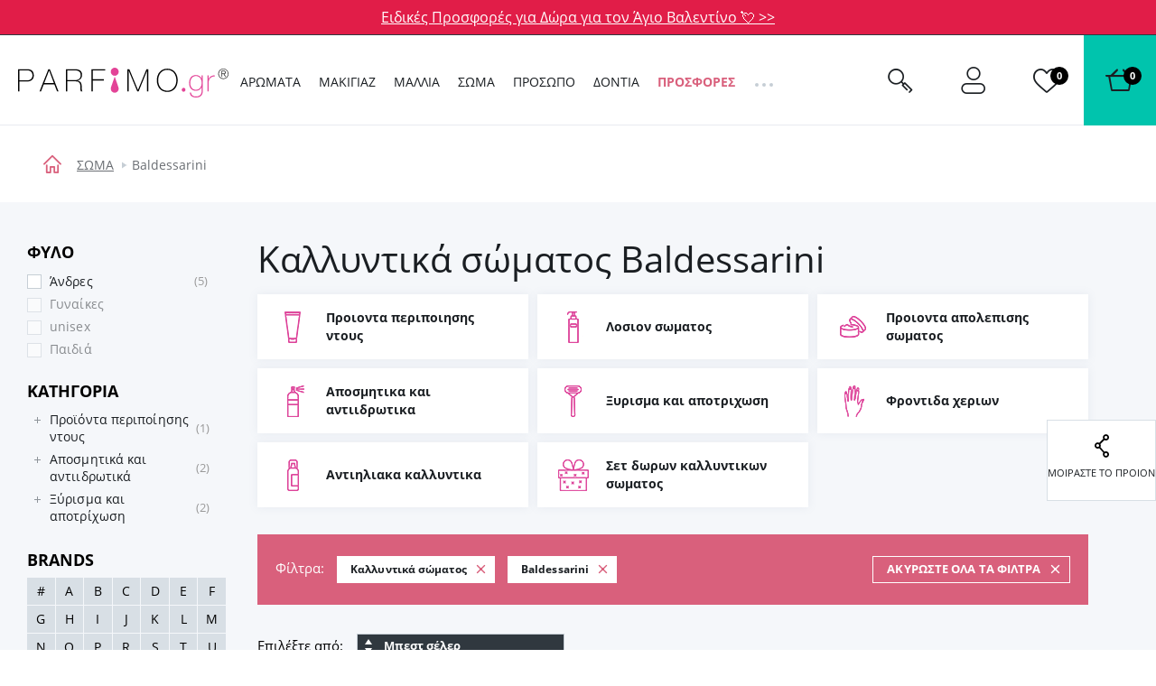

--- FILE ---
content_type: text/html; charset=UTF-8
request_url: https://www.parfimo.gr/kallyntika-swmatos-baldessarini/
body_size: 166353
content:
<!DOCTYPE html> <html lang="gr" data-currency="EUR" data-currency-locale="€" data-instance="figr" data-stargate-url="https://www.parfimo.gr/services/stargate" data-app-environment="production" data-generated="03/02/2026 08:26" data-gtm-code="GTM-KVB3M4X" itemscope itemtype="http://schema.org/WebPage" > <head> <meta charset="utf-8" /> <meta name="viewport" content="user-scalable=no, width=device-width, initial-scale=1, maximum-scale=1" /> <title id="template-container_meta-title" data-template-id="meta-title" >Καλλυντικά σώματος Baldessarini | Parfimo.gr</title> <link rel="preload" href="/common/built/vendor/custom-event-polyfill/polyfill.js" as="script" /> <link rel="preload" href="/common/built/vendor/whatwg-fetch/dist/fetch.umd.js" as="script" /> <link rel="preload" href="/common/built/bundle-bea353a752.min.js" as="script" /> <link rel="preload" href="/common/fonts/rubik-light.woff2" as="font" type="font/woff2" crossorigin="anonymous" /> <link rel="preload" href="/common/fonts/rubik-regular.woff2" as="font" type="font/woff2" crossorigin="anonymous" /> <link rel="preload" href="/common/fonts/rubik-medium.woff2" as="font" type="font/woff2" crossorigin="anonymous" /> <link rel="preload" href="/common/fonts/rubik-bold.woff2" as="font" type="font/woff2" crossorigin="anonymous" /> <link rel="preload" href="/common/fonts/opensans-regular-greek.woff2" as="font" type="font/woff2" crossorigin="anonymous" /> <link rel="preload" href="/common/fonts/opensans-bold-greek.woff2" as="font" type="font/woff2" crossorigin="anonymous" /> <link rel="preload" href="/common/fonts/iconfont-1698842368.woff2" as="font" type="font/woff2" crossorigin="anonymous" /> <style type="text/css">
                /*!  */@font-face{font-family:Rubik;src:url(/common/fonts/rubik-light.woff2) format('woff2'),url(/common/fonts/rubik-light.woff) format('woff');font-weight:300;font-style:normal;font-display:swap;unicode-range:U+0000-00FF,U+0131,U+0152-0153,U+02BB-02BC,U+02C6,U+02DA,U+02DC,U+2000-206F,U+2074,U+20AC,U+2122,U+2191,U+2193,U+2212,U+2215,U+FEFF,U+FFFD}@font-face{font-family:Rubik;src:url(/common/fonts/rubik-light.woff2) format('woff2'),url(/common/fonts/rubik-light.woff) format('woff');font-weight:300;font-style:normal;font-display:swap;unicode-range:U+0100-024F,U+0259,U+1E00-1EFF,U+2020,U+20A0-20AB,U+20AD-20CF,U+2113,U+2C60-2C7F,U+A720-A7FF}@font-face{font-family:Rubik;src:url(/common/fonts/rubik-light-cyrillic.woff2) format('woff2'),url(/common/fonts/rubik-light-cyrillic.woff) format('woff');font-weight:300;font-style:normal;font-display:swap;unicode-range:U+0400-045F,U+0490-0491,U+04B0-04B1,U+2116}@font-face{font-family:Rubik;src:url(/common/fonts/rubik-regular.woff2) format('woff2'),url(/common/fonts/rubik-regular.woff) format('woff');font-weight:400;font-style:normal;font-display:swap;unicode-range:U+0000-00FF,U+0131,U+0152-0153,U+02BB-02BC,U+02C6,U+02DA,U+02DC,U+2000-206F,U+2074,U+20AC,U+2122,U+2191,U+2193,U+2212,U+2215,U+FEFF,U+FFFD}@font-face{font-family:Rubik;src:url(/common/fonts/rubik-regular.woff2) format('woff2'),url(/common/fonts/rubik-regular.woff) format('woff');font-weight:400;font-style:normal;font-display:swap;unicode-range:U+0100-024F,U+0259,U+1E00-1EFF,U+2020,U+20A0-20AB,U+20AD-20CF,U+2113,U+2C60-2C7F,U+A720-A7FF}@font-face{font-family:Rubik;src:url(/common/fonts/rubik-regular-cyrillic.woff2) format('woff2'),url(/common/fonts/rubik-regular-cyrillic.woff) format('woff');font-weight:400;font-style:normal;font-display:swap;unicode-range:U+0400-045F,U+0490-0491,U+04B0-04B1,U+2116}@font-face{font-family:Rubik;src:url(/common/fonts/rubik-medium.woff2) format('woff2'),url(/common/fonts/rubik-medium.woff) format('woff');font-weight:500;font-style:normal;font-display:swap;unicode-range:U+0000-00FF,U+0131,U+0152-0153,U+02BB-02BC,U+02C6,U+02DA,U+02DC,U+2000-206F,U+2074,U+20AC,U+2122,U+2191,U+2193,U+2212,U+2215,U+FEFF,U+FFFD}@font-face{font-family:Rubik;src:url(/common/fonts/rubik-medium.woff2) format('woff2'),url(/common/fonts/rubik-medium.woff) format('woff');font-weight:500;font-style:normal;font-display:swap;unicode-range:U+0100-024F,U+0259,U+1E00-1EFF,U+2020,U+20A0-20AB,U+20AD-20CF,U+2113,U+2C60-2C7F,U+A720-A7FF}@font-face{font-family:Rubik;src:url(/common/fonts/rubik-medium-cyrillic.woff2) format('woff2'),url(/common/fonts/rubik-medium-cyrillic.woff) format('woff');font-weight:500;font-style:normal;font-display:swap;unicode-range:U+0400-045F,U+0490-0491,U+04B0-04B1,U+2116}@font-face{font-family:Rubik;src:url(/common/fonts/rubik-bold.woff2) format('woff2'),url(/common/fonts/rubik-bold.woff) format('woff');font-weight:700;font-style:normal;font-display:swap;unicode-range:U+0000-00FF,U+0131,U+0152-0153,U+02BB-02BC,U+02C6,U+02DA,U+02DC,U+2000-206F,U+2074,U+20AC,U+2122,U+2191,U+2193,U+2212,U+2215,U+FEFF,U+FFFD}@font-face{font-family:Rubik;src:url(/common/fonts/rubik-bold.woff2) format('woff2'),url(/common/fonts/rubik-bold.woff) format('woff');font-weight:700;font-style:normal;font-display:swap;unicode-range:U+0100-024F,U+0259,U+1E00-1EFF,U+2020,U+20A0-20AB,U+20AD-20CF,U+2113,U+2C60-2C7F,U+A720-A7FF}@font-face{font-family:Rubik;src:url(/common/fonts/rubik-bold-cyrillic.woff2) format('woff2'),url(/common/fonts/rubik-bold-cyrillic.woff) format('woff');font-weight:700;font-style:normal;font-display:swap;unicode-range:U+0400-045F,U+0490-0491,U+04B0-04B1,U+2116}@font-face{font-family:'Open Sans';src:url(/common/fonts/opensans-regular.woff2) format('woff2'),url(/common/fonts/opensans-regular.woff) format('woff');font-weight:400;font-style:normal;font-display:swap;unicode-range:U+0000-00FF,U+0131,U+0152-0153,U+02BB-02BC,U+02C6,U+02DA,U+02DC,U+2000-206F,U+2074,U+20AC,U+2122,U+2191,U+2193,U+2212,U+2215,U+FEFF,U+FFFD}@font-face{font-family:'Open Sans';src:url(/common/fonts/opensans-regular.woff2) format('woff2'),url(/common/fonts/opensans-regular.woff) format('woff');font-weight:400;font-style:normal;font-display:swap;unicode-range:U+0100-024F,U+0259,U+1E00-1EFF,U+2020,U+20A0-20AB,U+20AD-20CF,U+2113,U+2C60-2C7F,U+A720-A7FF}@font-face{font-family:'Open Sans';src:url(/common/fonts/opensans-regular-cyrillic.woff2) format('woff2'),url(/common/fonts/opensans-regular-cyrillic.woff) format('woff');font-weight:400;font-style:normal;font-display:swap;unicode-range:U+0400-045F,U+0490-0491,U+04B0-04B1,U+2116}@font-face{font-family:'Open Sans';src:url(/common/fonts/opensans-regular-greek.woff2) format('woff2'),url(/common/fonts/opensans-regular-greek.woff) format('woff');font-weight:400;font-style:normal;font-display:fallback;unicode-range:U+0370-03FF}@font-face{font-family:'Open Sans';src:url(/common/fonts/opensans-bold.woff2) format('woff2'),url(/common/fonts/opensans-bold.woff) format('woff');font-weight:700;font-style:normal;font-display:swap;unicode-range:U+0000-00FF,U+0131,U+0152-0153,U+02BB-02BC,U+02C6,U+02DA,U+02DC,U+2000-206F,U+2074,U+20AC,U+2122,U+2191,U+2193,U+2212,U+2215,U+FEFF,U+FFFD}@font-face{font-family:'Open Sans';src:url(/common/fonts/opensans-bold.woff2) format('woff2'),url(/common/fonts/opensans-bold.woff) format('woff');font-weight:700;font-style:normal;font-display:swap;unicode-range:U+0100-024F,U+0259,U+1E00-1EFF,U+2020,U+20A0-20AB,U+20AD-20CF,U+2113,U+2C60-2C7F,U+A720-A7FF}@font-face{font-family:'Open Sans';src:url(/common/fonts/opensans-bold-cyrillic.woff2) format('woff2'),url(/common/fonts/opensans-bold-cyrillic.woff) format('woff');font-weight:700;font-style:normal;font-display:swap;unicode-range:U+0400-045F,U+0490-0491,U+04B0-04B1,U+2116}@font-face{font-family:'Open Sans';src:url(/common/fonts/opensans-bold-greek.woff2) format('woff2'),url(/common/fonts/opensans-bold-greek.woff) format('woff');font-weight:700;font-style:normal;font-display:fallback;unicode-range:U+0370-03FF}/*!  */
            </style> <script id="meta-title" type="x-tmpl-mustache">
            <% title %>        </script> <script id="header_main-menu" type="x-tmpl-mustache">
    <div data-component="trackingUserEvent" data-event="navigation" ><ul class="Navigation-list is-not-initialized" data-component="navigationCollapse" data-target=".js-user-zone" data-nested=".js-navigation-nested" data-nested-trigger=".js-navigation-collapse" ><% #main_menu %><li class="Navigation-item js-navigation-collapse-item"><a href="/<% curl %>/"title="Εμφάνιση κατηγοριών <% name %>"class="Navigation-link js-tracking-user-event-item<% #color_text %> Navigation-link--<% color_text %><% /color_text %><% #has_desktop_submenu %> js-navigation-item js-showSubmenu js-menu-item<% /has_desktop_submenu %><% ^has_desktop_submenu %> Navigation-link--noArrow<% /has_desktop_submenu %>"data-label="<% name %>"<% #has_submenu %>data-disable-mobile-tracking<% /has_submenu %>><% name %></a><% #has_submenu %><ul class="navigation-Submenu header-Popup u-mt--30 js-navigation-submenu">
    <% #submenu %>        <% >recursive_partials %>    <% /submenu %></ul>
<% /has_submenu %><% #has_desktop_submenu %><div id="template-container_header_main-menu-submenu-item_<% category_id %>"data-template-id="header_main-menu-submenu-item" ></div><% /has_desktop_submenu %></li><% /main_menu %><li class="Navigation-item Navigation-toggleCollapse is-hidden js-navigation-collapse"><span class="Navigation-link Navigation-dotsContainer"><i class="Navigation-dot"></i><i class="Navigation-dot"></i><i class="Navigation-dot"></i></span><ul class="Navigation-nested is-hidden js-navigation-nested"></ul></li></ul></div>

</script> <script id="header_main-menu-recursive-item" type="x-tmpl-mustache">
    <% #show_links %>
    <% #back_to_category %>        <li class="Navigation-item">
    <div
        class="
            Navigation-link
            Navigation-link--arrowBack
            js-hideSubnavigation
            u-sm-pl--40
        "
    >
        <% #back_to_category %>            <% back_to_category %>        <% /back_to_category %>        <% ^back_to_category %>            Πισω <% name %>        <% /back_to_category %>    </div>
</li>

    <% /back_to_category %>
    <% #show_category %>        <li class="Navigation-item">
    <a
        href="/<% show_category_url %>/"
        class="Navigation-link Navigation-link--white Navigation-link--noArrow js-tracking-user-event-item"
        data-label="<% name %>"
    >
        <% #show_category %>            <% show_category %>        <% /show_category %>        <% ^show_category %>            Ολα στην κατηγορια <% name %>        <% /show_category %>    </a>
</li>

    <% /show_category %>
<% /show_links %>
<li class="Navigation-item">
    <a
        href="/<% curl %><% ^has_params %>/<% /has_params %>"
        title="Δείξε <% name %>"
        class="
            Navigation-link
            <% #has_submenu %>                js-menu-item
            <% /has_submenu %>            <% ^has_submenu %>                Navigation-link--noArrow
            <% /has_submenu %>            js-tracking-user-event-item
        "
        data-label="<% name %>"
        <% #has_submenu %>            data-disable-mobile-tracking
        <% /has_submenu %>    >
        <% name %>        <% #has_submenu %>            <span class="Navigation-link-arrow"></span>
        <% /has_submenu %>    </a>

    <span></span>

    <% #has_submenu %>        <ul class="navigation-Submenu navigation-Submenu--mobile navigation-Submenu--level<% level %> js-navigation-submenu">

            <% #submenu %>
                <% #first_item %>                    <% #back_to_category %>                        <li class="Navigation-item">
    <div
        class="
            Navigation-link
            Navigation-link--arrowBack
            js-hideSubnavigation
            u-sm-pl--40
        "
    >
        <% #back_to_category %>            <% back_to_category %>        <% /back_to_category %>        <% ^back_to_category %>            Πισω <% name %>        <% /back_to_category %>    </div>
</li>

                    <% /back_to_category %>
                    <% #show_category %>                        <li class="Navigation-item">
    <a
        href="/<% show_category_url %>/"
        class="Navigation-link Navigation-link--white Navigation-link--noArrow js-tracking-user-event-item"
        data-label="<% name %>"
    >
        <% #show_category %>            <% show_category %>        <% /show_category %>        <% ^show_category %>            Ολα στην κατηγορια <% name %>        <% /show_category %>    </a>
</li>

                    <% /show_category %>                <% /first_item %>
                <% >recursive_partials %>            <% /submenu %>
        </ul>
    <% /has_submenu %>
</li>

</script> <script id="header_main-menu-submenu-item" type="x-tmpl-mustache">
    <% #submenus %>    <% #content %>        <div
            class="Navigation-submenu header-Popup header-Popup--menu"
            data-component="headerPopup"
            data-popup-type="menu"
            data-menu-id="<% category_id %>"
        >
            <div
                class="Navigation-submenuGrid header-Popup-section Navigation-background"
                <% ^is_navigation_banner %>                    style="background-image: url(<% img_background %>);"
                <% /is_navigation_banner %>            >

                <% #column1 %>                    <div class="Navigation-submenuGrid-item">

    <% #headline %>        <span class="Navigation-title">
            <% headline %>        </span>
    <% /headline %>
    <ul>
        <% #links %>            <li>
                <a href="<% link %>"
                   class="Navigation-special <% #color %>Navigation-special--<% color %><% /color %> js-tracking-user-event-item"
                   title="<% name %>"
                   data-label="<% #headline %><% headline %>|<% /headline %><% name %>"
                >
                    <% name %>                </a>
            </li>
        <% /links %>    </ul>

</div>

                <% /column1 %>
                <% #column2 %>                    <div class="Navigation-submenuGrid-item"><div class="Wysiwyg"><span class="Navigation-title"><% #headline %><% headline %><% /headline %><% ^headline %>Ποικιλία<% /headline %></span><ul><% #links %><li class="Navigation-submenu-listItem"><a href="<% link %>"class="js-tracking-user-event-item"title="Δείξε <% name %>"data-label="<% #headline %><% headline %><% /headline %><% ^headline %>Ποικιλία<% /headline %>|<% name %>"><% name %></a></li><% /links %></ul><% #allProductsLink %><a href="<% link %>"class="Navigation-completeSortiment js-tracking-user-event-item"data-label="<% #headline %><% headline %><% /headline %><% ^headline %>Ποικιλία<% /headline %>|<% name %>"><% name %></a><% /allProductsLink %></div></div>

                <% /column2 %>
                <% #column3 %>                    <div class="Navigation-submenuGrid-item">
    <% #sexes %>        <span class="Navigation-title">
            <% #headline %>                <% headline %>            <% /headline %>            <% ^headline %>                ΦΥΛΟ
            <% /headline %>        </span>

        <ul class="Navigation-sex">
            <% #links %>                <li>
                    <a
                        href="/<% link %>/"
                        class="js-tracking-user-event-item"
                        title="<% name %>"
                        data-label="<% #headline %><% headline %><% /headline %><% ^headline %>ΦΥΛΟ<% /headline %>|<% name %>"
                    >
                        <i class="Sex Sex--<% type %>" title="<% name %>"></i>
                        <% name %>                    </a>
                </li>
            <% /links %>        </ul>
    <% /sexes %>
    <% #prices %>        <span class="Wysiwyg">
            <span class="Navigation-title <% #sexes %>u-mt--20<% /sexes %>">
                <% #headline %>                    <% headline %>                <% /headline %>                <% ^headline %>                    Τιμή
                <% /headline %>            </span>

            <ul>
                <% #links %>                    <li class="Navigation-submenu-listItem">
                        <a
                            href="<% link %>"
                            class="js-tracking-user-event-item"
                            title="<% name %>"
                            data-label="<% #headline %><% headline %><% /headline %><% ^headline %>Τιμή<% /headline %>|<% name %>"
                        >
                            <% name %>                        </a>
                    </li>
                <% /links %>            </ul>

        </span>
    <% /prices %></div>

                <% /column3 %>
                <% #column4 %>                    <div class="Navigation-submenuGrid-item Wysiwyg" data-component="itemFilterAjax">
    <% #manufacturers %>        <span class="Navigation-title">
            <% #headline %>                <% headline %>            <% /headline %>            <% ^headline %>                Brands
            <% /headline %>        </span>

        <div class="Filter-content Navigation-filterContent Wysiwyg">
    

    <div class="Navigation-scroll">
        <% #showScroll %>            
<div class="Scroll Scroll--fullHeight" data-component="scroll">
    <div class="Scroll-wrapper">
        

        <ul>
            <% #links %>                <li class="Navigation-submenu-listItem">
                    <a
                        href="/<% link %>/"
                        class="Filter-link js-tracking-user-event-item"
                        title="Εμφάνιση της μάρκας <% name %>"
                        data-label="<% #headline %><% headline %><% /headline %><% ^headline %>Brands<% /headline %>|<% name %>"
                    >
                        <% name %>                    </a>
                </li>
            <% /links %>        </ul>

        <% ^links %>            <p>Δεν βρέθηκαν αποτελέσματα</p>
        <% /links %>
    
    </div>
</div>

        <% /showScroll %>        <% ^showScroll %>            

        <ul>
            <% #links %>                <li class="Navigation-submenu-listItem">
                    <a
                        href="/<% link %>/"
                        class="Filter-link js-tracking-user-event-item"
                        title="Εμφάνιση της μάρκας <% name %>"
                        data-label="<% #headline %><% headline %><% /headline %><% ^headline %>Brands<% /headline %>|<% name %>"
                    >
                        <% name %>                    </a>
                </li>
            <% /links %>        </ul>

        <% ^links %>            <p>Δεν βρέθηκαν αποτελέσματα</p>
        <% /links %>
    
        <% /showScroll %>    </div>
</div>


    <% /manufacturers %></div>

                <% /column4 %>
                <% #column5 %>                    <% #product_id %>                        <div class="Navigation-submenuGrid-item u-textCenter">
    <div class="ProductCard ProductCard--small ProductCard--navigation"
     data-card-clickable
     data-component="productCard"
    
    data-analytics-event-observe="banner_view"



    data-analytics-event-link-click="banner_select"








    <% #analytics_json %>        data-analytics='<% &analytics_json %>'
    <% /analytics_json %>
>

    <% #gender %>        <i class="Sex Sex--<% gender.type %>" title="<% gender.name %>"></i>
    <% /gender %>
    <div class="BadgeList">
        <div class="BadgeList-block">
            
<% #show_discount_badge %>    <% #is_badge_row %>        <span class="ProductRow-badge">
    <% /is_badge_row %>            <span class="Badge Badge--red <% #is_small_badge %>Badge--small<% /is_small_badge %> u-mb--none">
                <span class="Badge-full">
                    ΕΚΠΤΩΣΗ
                    <% discount_in_percent %>&nbsp;%
                </span>
                <span class="Badge-short">
                    <% discount_in_percent %>&nbsp;%
                </span>
            </span>
    <% #is_badge_row %>        </span>
    <% /is_badge_row %><% /show_discount_badge %>
<% #is_action %>    <% #is_badge_row %>    <span class="ProductRow-badge">
<% /is_badge_row %>        <span class="Badge Badge--red <% #is_small_badge %>Badge--small<% /is_small_badge %> u-mb--none">
            <span class="Badge-full">Δράση</span>
            <span class="Badge-short">A</span>
        </span>
<% #is_badge_row %>    </span>
<% /is_badge_row %><% #is_small_badge %><% /is_small_badge %>
<% /is_action %>
<% #is_recommended %>    <% #is_badge_row %>    <span class="ProductRow-badge">
<% /is_badge_row %>        <span class="Badge Badge--turquoise <% #is_small_badge %>Badge--small<% /is_small_badge %> u-mb--none">
            <span class="Badge-full">Σας συνιστούμε</span>
            <span class="Badge-short">D</span>
        </span>
<% #is_badge_row %>    </span>
<% /is_badge_row %><% #is_small_badge %><% /is_small_badge %>
<% /is_recommended %>
<% #is_new %>    <% #is_badge_row %>        <span class="ProductRow-badge">
    <% /is_badge_row %>            <span
                class="Badge Badge--blue <% #is_small_badge %>Badge--small<% /is_small_badge %> u-mb--none"
                itemprop="itemCondition"
                href="http://schema.org/NewCondition"
            >
                <span class="Badge-full">Νεο προιον</span>
                <span class="Badge-short">ΝΕΟ</span>
            </span>
    <% #is_badge_row %>        </span>
    <% /is_badge_row %><% /is_new %>
<% #has_gift %>    <% #is_badge_row %>    <span class="ProductRow-badge">
<% /is_badge_row %>        <span class="Badge <% #is_small_badge %>Badge--small<% /is_small_badge %> u-mb--none">
            <span class="Badge-full">Δώρο</span>
            <span class="Badge-short">D</span>
        </span>
<% #is_badge_row %>    </span>
<% /is_badge_row %><% #is_small_badge %><% /is_small_badge %>
<% /has_gift %>
<% #badges %>    <% #is_badge_row %>    <span class="ProductRow-badge">
<% /is_badge_row %>        <span
            class=" Badge Badge--<% code %> <% #is_small_badge %>Badge--small<% /is_small_badge %> u-mb--none"
            title="<% &text %>"
        >
            <span class="Badge-full">
                                <% text %>            </span>
            <span class="Badge-short">
                <% #short_text %>                    <% &short_text %>                <% /short_text %>                <% ^short_text %>                    <% &text %>                <% /short_text %>            </span>
        </span>
<% #is_badge_row %>    </span>
<% /is_badge_row %><% #is_small_badge %><% /is_small_badge %>
<% /badges %>
        </div>
    </div>


    <a href="/<% url %>/">
        <img src="<% img %>" class="ProductCard-image is-loaded" alt="<% title_base %>" width="160" height="160">
    </a>

    <div class="ProductCard-title">
        <a href="/<% url %>/">
            <% title_base %>        </a>
    </div>

    <div class="ProductCard-description">
        <% title_addon %>    </div>

    <div class="ProductCard-bottom">
        <span class="Price ProductCard-price">
            <% price.view %>
                    </span>

        
<% #unit_price_info %><div class="ProductUnitPrice">(<% unit_price_info %>)</div><% /unit_price_info %>
    </div>

</div>

</div>

                    <% /product_id %>                <% /column5 %>
            </div>
        </div>
    <% /content %><% /submenus %>
</script> <script id="wishlists-popup" type="x-tmpl-mustache">
            <div
    class="
        WishlistPopup
        <% #is_popup_open %>            is-open
        <% /is_popup_open %>        <% #is_on_right_edge %>            is-on-right-edge
        <% /is_on_right_edge %>        <% #is_on_left_edge %>            is-on-left-edge
        <% /is_on_left_edge %>        <% #is_on_top %>            is-on-top
        <% /is_on_top %>        js-wishlist-popup
        js-dont-close-wishlist-popup
    "
    id="WishlistPopup"
    style="<% style %>"
    data-component="wishlistPopup"
    data-product-id="<% product_id %>"
    data-add-item="Το προϊόν έχει προστεθεί στη λίστα"
    data-remove-item="Το προϊόν καταργήθηκε από τη λίστα "
>

    <span class="WishlistPopup-label">
        Προστέθηκε στη λίστα:
    </span>
    <% #wishlists %>        <div
            class="WishlistPopup-listItem js-custom-wishlist js-wishlist-cbx-wrap"
            data-title-add="Πρόσθεσε στη λίστα"
            data-title-remove="Κατάργηση από τη λίστα"
        >

            <label for="wishlist_<% category_id %>" class="Checkbox">
                <input
                    type="checkbox"
                    id="wishlist_<% category_id %>"
                    class="js-wishlist-checkbox"
                    name="wishlist_<% category_id %>"
                    data-wishlist-category-id="<% category_id %>"
                    data-wishlist-items="<% products_id %>"
                    <% #is_checked %>                        checked
                    <% /is_checked %>                />
                <i class="Checkbox-control"></i>
                <span class="Checkbox-label">
                    <% name %>                </span>
            </label>

            <a
                class="WishlistPopup-listItemLink"
                href="/wishlist/?f[wc]=<% category_id %>"
                title="Δείτε τη λίστα αγαπημένων"
            >
                >
            </a>

        </div>

        <% #has_custom_wishlists %>            <% #is_default %>                <hr class="Hr" />
            <% /is_default %>        <% /has_custom_wishlists %>
    <% /wishlists %>
    <% ^wishlists %>        <div
            class="WishlistPopup-listItem js-wishlist-cbx-wrap"
            data-title-add="Πρόσθεσε στη λίστα"
            data-title-remove="Κατάργηση από τη λίστα"
        >

            <label for="wishlist_0" class="Checkbox">
                <input
                    type="checkbox"
                    id="wishlist_0"
                    class="js-wishlist-checkbox"
                    name="wishlist_0"
                    data-wishlist-category-id="0"
                    data-wishlist-items="<% products_id %>"
                />
                <i class="Checkbox-control"></i>
                <span class="Checkbox-label">
                    Η λίστα με τα αγαπημένα μου
                </span>
            </label>

            <a
                class="WishlistPopup-listItemLink"
                href="/wishlist/?f[wc]=0"
                title="Δείτε τη λίστα αγαπημένων"
            >
                >
            </a>

        </div>

    <% /wishlists %>
    <hr class="Hr" />

    <div class="WishlistPopup-formWrapper">
        <span
            class="WishlistPopup-newItemLink js-wishlist-show-form"
            title="Δημιουργήστε νέα λίστα"
        >
            + <u>Δημιουργήστε νέα λίστα</u>
        </span>

        <form
    class="
        WishlistPopup-form
        validation
        clearfix
        u-hidden
        js-wishlist-form
    "
    action="/FavoriteProducts/addCategory/"
    method="post"
    data-component="form"
    autocomplete="off"
>

    <div class="Control   is-required"><input type="text"name="name"id="f_name" placeholder="Νέα λίστα" required class=" required WishlistPopup-formInput js-wishlist-input" maxlength="20"></div>


    <input type="hidden" name="snp[]" value="">
    <input type="hidden" name="product_id" value="<% product_id %>">
    <input type="hidden" name="category_id" class="js-wishlist-input-category-id" value="">

    <button
        class="
            WishlistPopup-submit
            Button
            Button--small
            Button--redInverted
        "
    >
        <i class="Icon Icon-check Icon-checked"></i>
    </button>

</form>

<div class="WishlistPopup-formMessage js-wishlist-form-message"></div>

    </div>

    <span class="WishlistPopup-busyMsgIcon Icon Icon-2x Icon-check"></span>

</div>


        </script> <script id="promoaction-line" type="x-tmpl-mustache">
            <% #available_offers %>    <div
        class="
            promoAction-Line
            <% #is_button %>                promoAction-Line--thin
            <% /is_button %>            <% #is_color %>            promoAction-Line--<% color %>            <% /is_color %>            <% ^is_color %>                promoAction-Line--default
            <% /is_color %>        "
    >

        <span
            class="promoAction-Line-leftDecor"
            <% #is_image_left %>                style="background-image:url(<% image_left_url %>)"
            <% /is_image_left %>            <% ^is_image_left %>                                    style="background-image:url(/common/images/layout/promo-before.jpg)"
                            <% /is_image_left %>        >
        </span>

        <div class="promoAction-Line-content">
            <% #is_title %>                <strong><% front_title %></strong>
            <% /is_title %>            <% &front_message %>
            <% #is_button %>                <br class="u-xs-block">
                <a
                    href="<% buttom_url %>"
                    class="
                        Button
                        Button--tiny
                        <% #add_button_class %>                            Button--white
                        <% /add_button_class %>                    "
                >
                    <% button_title %>                </a>
            <% /is_button %>        </div>

        <span
            class="promoAction-Line-rightDecor"
            <% #is_image_right %>                style="background-image:url(<% image_right_url %>)"
            <% /is_image_right %>            <% ^is_image_right %>                                    style="background-image:url(/common/images/layout/promo-after.jpg)"
                            <% /is_image_right %>        >
        </span>

    </div>
<% /available_offers %>
        </script> <script id="h1" type="x-tmpl-mustache">
        <% #public_wishlist %>            Αγαπημένα προϊόντα
        <% /public_wishlist %>
        <% ^public_wishlist %>            <% #headline %>                <% headline %>            <% /headline %>            <% ^headline %>                Καλλυντικά σώματος Baldessarini
            <% /headline %>        <% /public_wishlist %>    </script> <script id="description" type="x-tmpl-mustache">
        <% #is_page_wishlist %>            <% #is_default_wishlist %>                

            <% /is_default_wishlist %>            <% ^is_default_wishlist %>                <hr class="Hr">
            <% /is_default_wishlist %>        <% /is_page_wishlist %>        <% ^is_page_wishlist %>            

        <% /is_page_wishlist %>    </script> <script id="breadcrumbs" type="x-tmpl-mustache">
        <div class="Container"><div class="Breadcrumb"><div class="Container"><div class="u-textTruncate"><a href="/" class="Breadcrumb-home"><i class="Icon-home"></i></a><% #breadcrumbs %><% ^is_last %><a href="<% link %>" class="Breadcrumb-link" title="<% title %>"><% label %></a><% /is_last %><% #is_last %><span class="Breadcrumb-item"><% label %></span><% /is_last %><% /breadcrumbs %></div></div></div></div>

    </script> <script id="campaign-banner" type="x-tmpl-mustache">
        <% #page %>            <% #public_wishlist %>    <div data-component="showMore">

        <div class="Category-desc Category-desc--showMore Category-desc--wide Wysiwyg">
            <div class="ShowMore-content ShowMore-content--withoutGradient is-less js-show-more-element u-mb--none">
                <div class="js-show-more-content">
                    <p>Ο φίλος σας θέλει κάτι από τη λίστα των αγαπημένων σας προϊόντων. Θα τον βοηθήσετε να εκπληρώσει την επιθυμία του?</p>
                </div>
            </div>
            <div
                class="
                    ShowMore-link
                    ShowMore-link--categoryDescription
                    Link
                    js-show-more-switch
                    js-show-more-switch-button
                    u-hidden
                "
                data-text-less="Εμφάνιση λιγότερων"
                data-text-more="Δείτε περισσότερες"
            >
                Δείτε περισσότερες
            </div>
        </div>

    </div>

    <hr class="Hr">
<% /public_wishlist %>

<% #showActionBanners %>    

    
<div
    class="
        SliderList
        
SliderList--actionBanner SliderList--actionBannerHp
            "
    data-component="SliderList"
                    data-slides-to-show="1"
                            data-slider-type="actionBannerCategory"
                data-auto-play
                data-dots
        >
    <div class="SliderList-wrapper js-slider-wrapper">
                    
<div
    class="
        SliderList-items
        
        js-slider-list
    "
>
    
        <% #page %>            <% #banners %>                <% #action_banners %>                    <div>
                        <% #images %>                            <div class="CampaignBanner u-pt--40">

                                <% #url %>                                    <a
                                        href="<% url %>"
                                        <% #is_blank %>                                            target="_blank"
                                            rel="noopener noreferrer"
                                        <% /is_blank %>
                                        <% #analytics_json %>                                            data-analytics-event-observe="banner_view"
                                            data-analytics-event-link-click="banner_select"
                                            data-analytics='<% &analytics_json %>'
                                        <% /analytics_json %>                                    >
                                <% /url %>
                                    <img
                                        src="<% images.400 %>"
                                        srcset="
                                            <% images.3028 %> 2x,
                                            <% images.1514 %> 1514w,
                                            <% images.800 %> 800w,
                                            <% images.400 %> 400w
                                        "
                                        sizes="
                                            (min-width: 1920px) 1514px,
                                            (min-width: 1340px) calc(82vw - 2*25px),
                                            (min-width: 1000px) calc(78vw - 2*25px),
                                            (min-width: 768px) calc(100vw - 2*20px),
                                            calc(100vw - 2*10px)
                                        "
                                        alt=""
                                        class="CampaignBanner-image u-block <% #images_mobile %>CampaignBanner-image--desktop<% /images_mobile %>"
                                        width="<% sizes.3028.x %>"
                                        height="<% sizes.3028.y %>"
                                        <% ^url %>                                            <% #analytics_json %>                                                data-analytics-event-observe="banner_view"
                                                data-analytics='<% &analytics_json %>'
                                            <% /analytics_json %>                                        <% /url %>                                    >

                                    <% #images_mobile %>                                        <img
                                            src="<% images_mobile.800 %>"
                                            srcset="
                                                    <% images_mobile.1514 %> 2x,
                                                    <% images_mobile.800 %>                                                "
                                            alt=""
                                            class="CampaignBanner-image CampaignBanner-image--mobile"
                                            width="<% sizes.1514.x %>"
                                            height="<% sizes.1514.y %>"
                                            <% ^url %>                                                <% #analytics_json %>                                                    data-analytics-event-observe="banner_view"
                                                    data-analytics='<% &analytics_json %>'
                                                <% /analytics_json %>                                            <% /url %>                                        >
                                    <% /images_mobile %>                                <% #url %>                                    </a>
                                <% /url %>
                            </div>
                        <% /images %>
                        <% #text %>                            <% #is_page_wishlist %>                                <div class="Category-desc Category-desc--wide Wysiwyg">
                                    <div class="u-mb--none">
                                        <div>
                                            <% &text %>                                        </div>
                                    </div>
                                </div>
                            <% /is_page_wishlist %>
                            <% ^is_page_wishlist %>                                <div data-component="showMore">

                                    <div class="Category-desc Category-desc--showMore Category-desc--wide Wysiwyg">
                                        <div class="ShowMore-content ShowMore-content--withoutGradient is-less js-show-more-element u-mb--none">
                                            <div class="js-show-more-content">
                                                <% &text %>                                            </div>
                                        </div>

                                        <div
                                            class="
                                                ShowMore-link
                                                ShowMore-link--categoryDescription
                                                Link
                                                js-show-more-switch
                                                js-show-more-switch-button
                                                u-hidden
                                            "
                                            data-text-less="Εμφάνιση λιγότερων"
                                            data-text-more="Δείτε περισσότερες"
                                        >
                                            Δείτε περισσότερες
                                        </div>
                                    </div>
                                </div>
                            <% /is_page_wishlist %>
                            <hr class="Hr">
                        <% /text %>                    </div>
                <% /action_banners %>            <% /banners %>        <% /page %>    
</div>

        
                    
<div class="SliderList-controls js-slick-controls">
                <div class="SliderList-dotsContainer js-dots"></div>
        </div>

            </div>
</div>

<% /showActionBanners %>

<% ^showActionBanners %>    <% #page %>        <% #banners %>            <% #top_banner %>                <% #images %>                    <div class="CampaignBanner u-pt--40">

                        <% #url %>                            <a
                                href="<% url %>"
                                <% #is_blank %>                                    target="_blank"
                                    rel="noopener noreferrer"
                                <% /is_blank %>
                                <% #analytics_json %>                                    data-analytics-event-observe="banner_view"
                                    data-analytics-event-link-click="banner_select"
                                    data-analytics='<% &analytics_json %>'
                                <% /analytics_json %>                            >
                        <% /url %>
                            <img
                                src="<% images.400 %>"
                                srcset="
                                    <% images.3028 %> 2x,
                                    <% images.1514 %> 1514w,
                                    <% images.800 %> 800w,
                                    <% images.400 %> 400w
                                "
                                sizes="
                                    (min-width: 1920px) 1514px,
                                    (min-width: 1340px) calc(82vw - 2*25px),
                                    (min-width: 1000px) calc(78vw - 2*25px),
                                    (min-width: 768px) calc(100vw - 2*20px),
                                    calc(100vw - 2*10px)
                                "
                                alt=""
                                class="CampaignBanner-image u-block <% #images_mobile %>CampaignBanner-image--desktop<% /images_mobile %>"
                                width="<% sizes.3028.x %>"
                                height="<% sizes.3028.y %>"
                                <% ^url %>                                    <% #analytics_json %>                                        data-analytics-event-observe="banner_view"
                                        data-analytics='<% &analytics_json %>'
                                    <% /analytics_json %>                                <% /url %>                            >

                        <% #images_mobile %>                            <img
                                src="<% images_mobile.800 %>"
                                srcset="
                                                        <% images_mobile.1514 %> 2x,
                                                        <% images_mobile.800 %>                                                    "
                                alt=""
                                class="CampaignBanner-image CampaignBanner-image--mobile"
                                width="<% sizes.1514.x %>"
                                height="<% sizes.1514.y %>"
                                <% ^url %>                                    <% #analytics_json %>                                        data-analytics-event-observe="banner_view"
                                        data-analytics='<% &analytics_json %>'
                                    <% /analytics_json %>                                <% /url %>                            >
                        <% /images_mobile %>
                        <% #url %>                            </a>
                        <% /url %>
                    </div>
                <% /images %>
                <% #text %>                    <% #is_page_wishlist %>                        <div class="Category-desc Category-desc--wide Wysiwyg">
                            <div class="u-mb--none">
                                <div>
                                    <% &text %>                                </div>
                            </div>
                        </div>
                    <% /is_page_wishlist %>
                    <% ^is_page_wishlist %>                        <div data-component="showMore">

                            <div class="Category-desc Category-desc--showMore Category-desc--wide Wysiwyg">
                                <div class="ShowMore-content ShowMore-content--withoutGradient is-less js-show-more-element u-mb--none">
                                    <div class="js-show-more-content">
                                        <% &text %>                                    </div>
                                </div>

                                <div
                                    class="
                                        ShowMore-link
                                        ShowMore-link--categoryDescription
                                        Link
                                        js-show-more-switch
                                        js-show-more-switch-button
                                        u-hidden
                                    "
                                    data-text-less="Εμφάνιση λιγότερων"
                                    data-text-more="Δείτε περισσότερες"
                                >
                                    Δείτε περισσότερες
                                </div>
                            </div>

                        </div>
                    <% /is_page_wishlist %>
                     <hr class="Hr">
                <% /text %>            <% /top_banner %>        <% /banners %>    <% /page %><% /showActionBanners %>
         <% /page%>    </script> <script id="product-list_signposts" type="x-tmpl-mustache">
        <% #showSignpostGraphic %>    <% #showSignpostsGraphicRow1 %>        <div class="category-Guide category-Guide--graphic">
            <% #signpostsGraphicRow1 %>                <div class="category-Guide-item">
    <a
        href="<% link %>"
        class="category-Guide-link js-tracking-user-event-item"
        title="Δείξε <% label %>"
        data-label="<% label %>"

    <% #filter_link %>        data-filter
    <% /filter_link %>
        <% #target_blank %>            target="_blank"
            rel="noopener"
        <% /target_blank %>    >

    <% #image %>        <div class="category-Guide-image">
            <img src="<% image.url %>" width="200" height="200" alt="<% label %>" />
        </div>
    <% /image %>        <p class="category-Guide-description">
            <% label %>        </p>

    </a>
</div>

            <% /signpostsGraphicRow1 %>        </div>
    <% /showSignpostsGraphicRow1 %>
    <% #showSignpostsGraphicRow2 %>        <div class="category-Guide category-Guide--graphic">
            <% #signpostsGraphicRow2 %>                <div class="category-Guide-item">
    <a
        href="<% link %>"
        class="category-Guide-link js-tracking-user-event-item"
        title="Δείξε <% label %>"
        data-label="<% label %>"

    <% #filter_link %>        data-filter
    <% /filter_link %>
        <% #target_blank %>            target="_blank"
            rel="noopener"
        <% /target_blank %>    >

    <% #image %>        <div class="category-Guide-image">
            <img src="<% image.url %>" width="200" height="200" alt="<% label %>" />
        </div>
    <% /image %>        <p class="category-Guide-description">
            <% label %>        </p>

    </a>
</div>

            <% /signpostsGraphicRow2 %>        </div>
    <% /showSignpostsGraphicRow2 %><% /showSignpostGraphic %>
<% #showSignpostStandard %>    <div class="category-Guide">
        <% #signpostsStandard %>            <div
                class="
                    category-Guide-item
                    <% #has_large_image %>category-Guide-item--bigImage<% /has_large_image %>                "
            >
                <a
                    href="<% link %>"
                    class="category-Guide-link js-tracking-user-event-item"
                    title="Δείξε <% label %>"
                    data-label="<% label %>"

                <% #filter_link %>                    data-filter
                <% /filter_link %>
                    <% #background_color %>                        style="background-color:<% background_color %>;"
                    <% /background_color %>
                    <% #target_blank %>                        target="_blank"
                        rel="noopener"
                    <% /target_blank %>                >
                    <% #has_small_image %>                        <span class="category-Guide-image">
                            <img src="<% image.url %>" width="48" height="35" alt="<% label %>" />
                        </span>
                    <% /has_small_image %>                    <% ^has_small_image %>                         <span class="category-Guide-image">
                             <img src="/common/images/placeholder/placeholder.gif" width="48" height="35" alt="" />
                         </span>
                    <% /has_small_image %>                <p class="category-Guide-description">
                        <% label %>                    </p>
                    <% #has_large_image %>                        <img src="<% image.url %>" width="220" height="130" alt="<% label %>" />
                    <% /has_large_image %>                </a>
            </div>
        <% /signpostsStandard %>    </div>
<% /showSignpostStandard %>

    </script> <script id="product-list_no-items" type="x-tmpl-mustache">
        <% ^items_count %>            <div class="Alert Alert--info">
    <%& content %></div>

        <% /items_count %>    </script> <script id="product-list_items" type="x-tmpl-mustache">
        <% #items %>            <% #is_banner %>                <div class="ProductList-item">

    <a
        href="<% url %>"
        class="
            Banner
            Banner--category
            <% #is_color %>                Banner--<% color_text %>            <% /is_color %>            js-tracking-user-event-item
        "
        <% #is_background %>            style="background-image:url('<% background_path %>')"
        <% /is_background %>        title="<% description %> <% text_large %>"
        data-label="
            <% #is_description %>                <% description %>            <% /is_description %>            <% ^is_description %>                not set
            <% /is_description %>        "
        data-event="catalogueBanner"
        
    data-analytics-event-observe="banner_view"



    data-analytics-event-link-click="banner_select"








    <% #analytics_json %>        data-analytics='<% &analytics_json %>'
    <% /analytics_json %>
    >

        <span class="Banner-wrapper">
            <span class="Banner-textWrapper">

                <% #is_text_small %>                    <span class="Banner-perex"><% text_small %></span>
                <% /is_text_small %>
                <% #is_headline %>                    <h2 class="Banner-title">

                        <% #is_description %>                            <% description %>                        <% /is_description %>
                        <% #is_text_large %>                            <strong class="Banner-strongTitle"><% text_large %></strong>
                        <% /is_text_large %>
                    </h2>
                <% /is_headline %>
                <% #is_button %>                    <span class="Banner-button"><% text_button %></span>
                <% /is_button %>            </span>

            <% #is_image %>                <span class="Banner-imageWrapper">
                    <img
                        src="<% image_path %>"
                        alt="<% description %>"
                        class="Banner-image"
                    />
                </span>
            <% /is_image %>
        </span>
    </a>

</div>

            <% /is_banner %>            <% #is_product %>                <% #is_virtual_category %>                    <% #is_wishlist_category %>                        
<div
    class="ProductList-item js-tracking-user-event-item"
    data-event="productClick"
    data-href="/<% url %>/"
    data-category="<% product_type %>"
    data-label="<% title_base %> <% title_addon %>"
    data-abbra-id="<% code %>"
    data-internal-id="<% product_id %>"
    data-price="<% price.value %>"
>
    <div
        class="ProductCard"
        data-component="productCard"
        data-card-clickable
        itemscope
        itemtype="http://schema.org/Offer"
    >

        <div class="BadgeList">
            <div class="BadgeList-block">
                
<% #show_discount_badge %>    <% #is_badge_row %>        <span class="ProductRow-badge">
    <% /is_badge_row %>            <span class="Badge Badge--red <% #is_small_badge %>Badge--small<% /is_small_badge %> u-mb--none">
                <span class="Badge-full">
                    ΕΚΠΤΩΣΗ
                    <% discount_in_percent %>&nbsp;%
                </span>
                <span class="Badge-short">
                    <% discount_in_percent %>&nbsp;%
                </span>
            </span>
    <% #is_badge_row %>        </span>
    <% /is_badge_row %><% /show_discount_badge %>
<% #is_action %>    <% #is_badge_row %>    <span class="ProductRow-badge">
<% /is_badge_row %>        <span class="Badge Badge--red <% #is_small_badge %>Badge--small<% /is_small_badge %> u-mb--none">
            <span class="Badge-full">Δράση</span>
            <span class="Badge-short">A</span>
        </span>
<% #is_badge_row %>    </span>
<% /is_badge_row %><% #is_small_badge %><% /is_small_badge %>
<% /is_action %>
<% #is_recommended %>    <% #is_badge_row %>    <span class="ProductRow-badge">
<% /is_badge_row %>        <span class="Badge Badge--turquoise <% #is_small_badge %>Badge--small<% /is_small_badge %> u-mb--none">
            <span class="Badge-full">Σας συνιστούμε</span>
            <span class="Badge-short">D</span>
        </span>
<% #is_badge_row %>    </span>
<% /is_badge_row %><% #is_small_badge %><% /is_small_badge %>
<% /is_recommended %>
<% #is_new %>    <% #is_badge_row %>        <span class="ProductRow-badge">
    <% /is_badge_row %>            <span
                class="Badge Badge--blue <% #is_small_badge %>Badge--small<% /is_small_badge %> u-mb--none"
                itemprop="itemCondition"
                href="http://schema.org/NewCondition"
            >
                <span class="Badge-full">Νεο προιον</span>
                <span class="Badge-short">ΝΕΟ</span>
            </span>
    <% #is_badge_row %>        </span>
    <% /is_badge_row %><% /is_new %>
<% #has_gift %>    <% #is_badge_row %>    <span class="ProductRow-badge">
<% /is_badge_row %>        <span class="Badge <% #is_small_badge %>Badge--small<% /is_small_badge %> u-mb--none">
            <span class="Badge-full">Δώρο</span>
            <span class="Badge-short">D</span>
        </span>
<% #is_badge_row %>    </span>
<% /is_badge_row %><% #is_small_badge %><% /is_small_badge %>
<% /has_gift %>
<% #badges %>    <% #is_badge_row %>    <span class="ProductRow-badge">
<% /is_badge_row %>        <span
            class=" Badge Badge--<% code %> <% #is_small_badge %>Badge--small<% /is_small_badge %> u-mb--none"
            title="<% &text %>"
        >
            <span class="Badge-full">
                                <% text %>            </span>
            <span class="Badge-short">
                <% #short_text %>                    <% &short_text %>                <% /short_text %>                <% ^short_text %>                    <% &text %>                <% /short_text %>            </span>
        </span>
<% #is_badge_row %>    </span>
<% /is_badge_row %><% #is_small_badge %><% /is_small_badge %>
<% /badges %>
            </div>
        </div>

        <a
            href="/<% url %>/"
            itemprop="url"
            class="ProductCard-imageWrapper"
        >
            
            

            <img
                src="data:image/svg+xml,%3Csvg xmlns='http://www.w3.org/2000/svg' viewBox='0 0 1 1'%3E%3C/svg%3E"
                data-src="<% img %>"
                class="ProductCard-image LazyImg"
                alt="<% title_base %>"
                data-component="lazyImg"
            />

                            <% #has_expert_review %>                    <span
                        class="Review-badge"
                        title="Οι γνώμες εμπειρογνωμόνων"
                    ></span>
                <% /has_expert_review %>                    </a>

        <div class="ProductCard-content">

            <h3 class="ProductCard-title" itemprop="name">
                <a href="/<% url %>/" itemprop="url">
                    <% #gender %>                        <i class="Sex Sex--<% type %>" title="<% name %>"></i>
                    <% /gender %>                    <span class="ProductCard-baseName">
                        <% title_base %>                    </span>
                    <span class="ProductCard-subtitle">
                        <% title_addon %>
                        <% #is_tester %>                            
<span class="Info Info--small Info--green Info--vector u-xs-hidden" data-component="tooltip"><i class="Icon Icon-info"></i><span class="Info-content js-tooltip-content"><span class="Wysiwyg">Τα tester αρωμάτων έχουν τα ίδια συστατικά και άρωμα με τις κανονικές εκδόσεις αρωμάτων και χρησιμεύουν κυρίως ως επιλογή για δοκιμή και δοκιμή του αρώματος. Οι μόνες σημαντικές διαφορές είναι: Τιμή- Χαμηλότερη και καλύτερη για τον πελάτη. Συσκευασία-Τα περισσότερα tester αρωμάτων τοποθετούνται σε συσκευασίες από χαρτόνι ιδανικά για μεταφορά χωρίς ιδιαίτερα χρώματα (σε ορισμένες περιπτώσεις μπορεί να μην υπάρχει συσκευασία) Η χαμηλότερη τιμή οφείλεται στην έλλειψη έγχρωμων πολυτελών συσκευασιών και σε ορισμένες περιπτώσεις στην έλλειψη του καπάκι. Ως άρωμα, την ανθεκτικότητα και τα συστατικά δεν είναι διαφορετικά από την κανονική έκδοση αρώματος. Τα tester αρωμάτων δεν προορίζονται για προσωπική χρήση, αλλά με σκοπό δοκιμής του αρώματος σε </span></span></span>



                        <% /is_tester %>                    </span>
                </a>
            </h3>

            <% #number_of_products_in_set %>                <span class="ProductCard-productsNumber">
                    Προϊόντα στο σετ: <% number_of_products_in_set %>                </span>
                <p class="ProductCard-description" itemprop="description">
                    <% products_in_set_start_products %>
                    <% #number_of_more_products_in_set %>                        +
                        <a href="/<% url %>/" itemprop="url" class="Link">
                            άλλα προϊόντα
                            (<% number_of_more_products_in_set %>)
                        </a>
                    <% /number_of_more_products_in_set %>                </p>
            <% /number_of_products_in_set %>
            <% #number_of_variants_in_stock %>                <div class="ProductCard-variants">
                    <div class="ProductCard-variantsWrapperOuter">
                        <div class="ProductCard-variantsWrapper">
                            <div class="js-carousel">
                                <% #variants_in_stock %>                                    <a
                                        href="<% curl %>"
                                        title="Δείξε <% title_base %> <% variantName %>"
                                        class="ProductCard-variant"
                                    >
                                        <% variantName %>                                    </a>
                                <% /variants_in_stock %>                            </div>
                        </div>
                    </div>
                </div>
            <% /number_of_variants_in_stock %>
            <% #labels_view %>                <span class="Badge Badge--grey">
                    <span class="Badge-full"><% text %></span>
                </span>
            <% /labels_view %>
        </div>

        <div class="ProductCard-bottom">

            
<% #customer_review_count %>    <div class="u-block u-textCenter">
        <div
            class="StarList"
            title="<% customer_review_rating %> αστέρια από 5"
        >
            <% #customer_review_view_slots %>                <% #is_empty %>                    <i class="Star Icon-star"></i>
                <% /is_empty %>                <% #is_half %>                    <i class="Star Icon-starHalf"></i>
                <% /is_half %>                <% #is_full %>                    <i class="Star Icon-starFilled"></i>
                <% /is_full %>            <% /customer_review_view_slots %>
                            <div
                    class="StarList-info"
                    title="Εκτιμώμενο <% customer_review_count %> επισκέπτες"
                >
                    <% customer_review_count %>&nbsp;&times;
                </div>
                    </div>
    </div>
<% /customer_review_count %>

            <% #stock_view %>    <span class="Stock <% classname %> u-mb--10">
        <link itemprop="availability" content="<% schema_url %>" />
        <% stock_info.text %>    </span>
<% /stock_view %>
<% #number_of_variants_in_stock %>    <span class="Stock is-available u-mb--10">
        <link itemprop="availability" content="http://schema.org/InStock" />
        διαθέσιμες επιλογές : <% number_of_variants_in_stock %>    </span>
<% /number_of_variants_in_stock %>

            <div
                <% ^show_price_row %>                    class="u-invisible"
                <% /show_price_row %>            >
                
    <% ^referrer_partner_visited %>        <% #old_price %>            <% ^number_of_variants_in_stock %>                <span class="Price Price--old">
                    <% view %>                </span>
                <% /number_of_variants_in_stock %>        <% /old_price %>                    <% /referrer_partner_visited %>
<% #price %>    <span
        class="Price ProductCard-price"
                    itemprop="price"
            content="<% value %>"
            >
        <meta itemprop="priceCurrency" content="EUR" />
        <% view %>    </span>
<% /price %>    <% #show_discount_badge %>        <span class="ProductCard-sale">
            (&minus;&nbsp;<% discount_in_percent %><span class="h-percentageSeparator">&nbsp;</span>%)
        </span>
    <% /show_discount_badge %>
                
<% #unit_price_info %><div class="ProductUnitPrice">(<% unit_price_info %>)</div><% /unit_price_info %>
            </div>

        </div>

        <div class="ProductCard-actions u-textCenter">
            <% #is_available_to_buy %>    <div
        data-component="productBuy"
            >
        <form
            action="/basket/add/"
            method="post"
            class="validation"
            data-component="form"
        >
            <input type="hidden" name="product_id" value="<% product_id %>" />
            <input type="hidden" name="source_enum" value="wishlist" />
            <button
                class="Button Button--greenInverted Button--small Button--AddToBasket Button--AddToBasketSmaller js-tracking-user-event-item-inner js-submit"
                data-event="productClick"
                data-action="buy"
                data-href="/<% url %>/"
                data-category="<% product_type %>"
                data-label="<% title_base %> <% title_addon %>"
                data-abbra-id="<% code %>"
                data-internal-id="<% product_id %>"
                data-price="<% price.value %>"
            >
                στο καλαθι
            </button>
        </form>
    </div>
<% /is_available_to_buy %>
<% ^is_available_to_buy %>    <a href="/<% url %>/" class="ProductCard-link">
        περισσότερα
    </a>
<% /is_available_to_buy %>
        </div>

        <div
    class="WishlistPopupWrapper js-dont-close-wishlist-popup"
    data-component="wishlistButton"
    data-product-id="<% product_id %>"
    data-is-in-wishlist="<% is_in_wishlist_category %>"
    data-wishlist-categories-id="
        <% #wishlisted_categories %>            <% id %>|
        <% /wishlisted_categories %>    "
>
    <span
        data-product-id="<% product_id %>"
        class="
            Wishlist
            <% #is_in_wishlist_category %>                active
            <% /is_in_wishlist_category %>            js-btn-favorite
            js-wishlist-button-popup-opener
        "
        <% #is_in_wishlist_category %>            title="Δεν μου αρέσει πια"
        <% /is_in_wishlist_category %>        <% ^is_in_wishlist_category %>            title="Αυτό μου αρέσει"
        <% /is_in_wishlist_category %>        data-title-wishlisted="Δεν μου αρέσει πια"
        data-title-non-wishlisted="Αυτό μου αρέσει"
    >
        <% #is_in_wishlist_category %><i class="Icon Icon-heartWishlistFilled js-favorite-icon"></i><% /is_in_wishlist_category %><% ^is_in_wishlist_category %><i class="Icon Icon-heartWishlist js-favorite-icon"></i><% /is_in_wishlist_category %>    </span>
</div>


    </div>
</div>

                    <% /is_wishlist_category %>                    <% ^is_wishlist_category %>                        
<div
    class="ProductList-item js-tracking-user-event-item"
    data-event="productClick"
    data-href="/<% url %>/"
    data-category="<% product_type %>"
    data-label="<% title_base %> <% title_addon %>"
    data-abbra-id="<% code %>"
    data-internal-id="<% product_id %>"
    data-price="<% price.value %>"
>
    <div
        class="ProductCard"
        data-component="productCard"
        data-card-clickable
        itemscope
        itemtype="http://schema.org/Offer"
    >

        <div class="BadgeList">
            <div class="BadgeList-block">
                
<% #show_discount_badge %>    <% #is_badge_row %>        <span class="ProductRow-badge">
    <% /is_badge_row %>            <span class="Badge Badge--red <% #is_small_badge %>Badge--small<% /is_small_badge %> u-mb--none">
                <span class="Badge-full">
                    ΕΚΠΤΩΣΗ
                    <% discount_in_percent %>&nbsp;%
                </span>
                <span class="Badge-short">
                    <% discount_in_percent %>&nbsp;%
                </span>
            </span>
    <% #is_badge_row %>        </span>
    <% /is_badge_row %><% /show_discount_badge %>
<% #is_action %>    <% #is_badge_row %>    <span class="ProductRow-badge">
<% /is_badge_row %>        <span class="Badge Badge--red <% #is_small_badge %>Badge--small<% /is_small_badge %> u-mb--none">
            <span class="Badge-full">Δράση</span>
            <span class="Badge-short">A</span>
        </span>
<% #is_badge_row %>    </span>
<% /is_badge_row %><% #is_small_badge %><% /is_small_badge %>
<% /is_action %>
<% #is_recommended %>    <% #is_badge_row %>    <span class="ProductRow-badge">
<% /is_badge_row %>        <span class="Badge Badge--turquoise <% #is_small_badge %>Badge--small<% /is_small_badge %> u-mb--none">
            <span class="Badge-full">Σας συνιστούμε</span>
            <span class="Badge-short">D</span>
        </span>
<% #is_badge_row %>    </span>
<% /is_badge_row %><% #is_small_badge %><% /is_small_badge %>
<% /is_recommended %>
<% #is_new %>    <% #is_badge_row %>        <span class="ProductRow-badge">
    <% /is_badge_row %>            <span
                class="Badge Badge--blue <% #is_small_badge %>Badge--small<% /is_small_badge %> u-mb--none"
                itemprop="itemCondition"
                href="http://schema.org/NewCondition"
            >
                <span class="Badge-full">Νεο προιον</span>
                <span class="Badge-short">ΝΕΟ</span>
            </span>
    <% #is_badge_row %>        </span>
    <% /is_badge_row %><% /is_new %>
<% #has_gift %>    <% #is_badge_row %>    <span class="ProductRow-badge">
<% /is_badge_row %>        <span class="Badge <% #is_small_badge %>Badge--small<% /is_small_badge %> u-mb--none">
            <span class="Badge-full">Δώρο</span>
            <span class="Badge-short">D</span>
        </span>
<% #is_badge_row %>    </span>
<% /is_badge_row %><% #is_small_badge %><% /is_small_badge %>
<% /has_gift %>
<% #badges %>    <% #is_badge_row %>    <span class="ProductRow-badge">
<% /is_badge_row %>        <span
            class=" Badge Badge--<% code %> <% #is_small_badge %>Badge--small<% /is_small_badge %> u-mb--none"
            title="<% &text %>"
        >
            <span class="Badge-full">
                                <% text %>            </span>
            <span class="Badge-short">
                <% #short_text %>                    <% &short_text %>                <% /short_text %>                <% ^short_text %>                    <% &text %>                <% /short_text %>            </span>
        </span>
<% #is_badge_row %>    </span>
<% /is_badge_row %><% #is_small_badge %><% /is_small_badge %>
<% /badges %>
            </div>
        </div>

        <a
            href="/<% url %>/"
            itemprop="url"
            class="ProductCard-imageWrapper"
        >
            
            

            <img
                src="data:image/svg+xml,%3Csvg xmlns='http://www.w3.org/2000/svg' viewBox='0 0 1 1'%3E%3C/svg%3E"
                data-src="<% img %>"
                class="ProductCard-image LazyImg"
                alt="<% title_base %>"
                data-component="lazyImg"
            />

                            <% #has_expert_review %>                    <span
                        class="Review-badge"
                        title="Οι γνώμες εμπειρογνωμόνων"
                    ></span>
                <% /has_expert_review %>                    </a>

        <div class="ProductCard-content">

            <h3 class="ProductCard-title" itemprop="name">
                <a href="/<% url %>/" itemprop="url">
                    <% #gender %>                        <i class="Sex Sex--<% type %>" title="<% name %>"></i>
                    <% /gender %>                    <span class="ProductCard-baseName">
                        <% title_base %>                    </span>
                    <span class="ProductCard-subtitle">
                        <% title_addon %>
                        <% #is_tester %>                            
<span class="Info Info--small Info--green Info--vector u-xs-hidden" data-component="tooltip"><i class="Icon Icon-info"></i><span class="Info-content js-tooltip-content"><span class="Wysiwyg">Τα tester αρωμάτων έχουν τα ίδια συστατικά και άρωμα με τις κανονικές εκδόσεις αρωμάτων και χρησιμεύουν κυρίως ως επιλογή για δοκιμή και δοκιμή του αρώματος. Οι μόνες σημαντικές διαφορές είναι: Τιμή- Χαμηλότερη και καλύτερη για τον πελάτη. Συσκευασία-Τα περισσότερα tester αρωμάτων τοποθετούνται σε συσκευασίες από χαρτόνι ιδανικά για μεταφορά χωρίς ιδιαίτερα χρώματα (σε ορισμένες περιπτώσεις μπορεί να μην υπάρχει συσκευασία) Η χαμηλότερη τιμή οφείλεται στην έλλειψη έγχρωμων πολυτελών συσκευασιών και σε ορισμένες περιπτώσεις στην έλλειψη του καπάκι. Ως άρωμα, την ανθεκτικότητα και τα συστατικά δεν είναι διαφορετικά από την κανονική έκδοση αρώματος. Τα tester αρωμάτων δεν προορίζονται για προσωπική χρήση, αλλά με σκοπό δοκιμής του αρώματος σε </span></span></span>



                        <% /is_tester %>                    </span>
                </a>
            </h3>

            <% #number_of_products_in_set %>                <span class="ProductCard-productsNumber">
                    Προϊόντα στο σετ: <% number_of_products_in_set %>                </span>
                <p class="ProductCard-description" itemprop="description">
                    <% products_in_set_start_products %>
                    <% #number_of_more_products_in_set %>                        +
                        <a href="/<% url %>/" itemprop="url" class="Link">
                            άλλα προϊόντα
                            (<% number_of_more_products_in_set %>)
                        </a>
                    <% /number_of_more_products_in_set %>                </p>
            <% /number_of_products_in_set %>
            <% #number_of_variants_in_stock %>                <div class="ProductCard-variants">
                    <div class="ProductCard-variantsWrapperOuter">
                        <div class="ProductCard-variantsWrapper">
                            <div class="js-carousel">
                                <% #variants_in_stock %>                                    <a
                                        href="<% curl %>"
                                        title="Δείξε <% title_base %> <% variantName %>"
                                        class="ProductCard-variant"
                                    >
                                        <% variantName %>                                    </a>
                                <% /variants_in_stock %>                            </div>
                        </div>
                    </div>
                </div>
            <% /number_of_variants_in_stock %>
            <% #labels_view %>                <span class="Badge Badge--grey">
                    <span class="Badge-full"><% text %></span>
                </span>
            <% /labels_view %>
        </div>

        <div class="ProductCard-bottom">

            
<% #customer_review_count %>    <div class="u-block u-textCenter">
        <div
            class="StarList"
            title="<% customer_review_rating %> αστέρια από 5"
        >
            <% #customer_review_view_slots %>                <% #is_empty %>                    <i class="Star Icon-star"></i>
                <% /is_empty %>                <% #is_half %>                    <i class="Star Icon-starHalf"></i>
                <% /is_half %>                <% #is_full %>                    <i class="Star Icon-starFilled"></i>
                <% /is_full %>            <% /customer_review_view_slots %>
                            <div
                    class="StarList-info"
                    title="Εκτιμώμενο <% customer_review_count %> επισκέπτες"
                >
                    <% customer_review_count %>&nbsp;&times;
                </div>
                    </div>
    </div>
<% /customer_review_count %>

            <% #stock_view %>    <span class="Stock <% classname %> u-mb--10">
        <link itemprop="availability" content="<% schema_url %>" />
        <% stock_info.text %>    </span>
<% /stock_view %>
<% #number_of_variants_in_stock %>    <span class="Stock is-available u-mb--10">
        <link itemprop="availability" content="http://schema.org/InStock" />
        διαθέσιμες επιλογές : <% number_of_variants_in_stock %>    </span>
<% /number_of_variants_in_stock %>

            <div
                <% ^show_price_row %>                    class="u-invisible"
                <% /show_price_row %>            >
                
    <% ^referrer_partner_visited %>        <% #old_price %>            <% ^number_of_variants_in_stock %>                <span class="Price Price--old">
                    <% view %>                </span>
                <% /number_of_variants_in_stock %>        <% /old_price %>                    <% /referrer_partner_visited %>
<% #price %>    <span
        class="Price ProductCard-price"
                    itemprop="price"
            content="<% value %>"
            >
        <meta itemprop="priceCurrency" content="EUR" />
        <% view %>    </span>
<% /price %>    <% #show_discount_badge %>        <span class="ProductCard-sale">
            (&minus;&nbsp;<% discount_in_percent %><span class="h-percentageSeparator">&nbsp;</span>%)
        </span>
    <% /show_discount_badge %>
                
<% #unit_price_info %><div class="ProductUnitPrice">(<% unit_price_info %>)</div><% /unit_price_info %>
            </div>

        </div>

        <div class="ProductCard-actions u-textCenter">
            <% #is_available_to_buy %>    <div
        data-component="productBuy"
            >
        <form
            action="/basket/add/"
            method="post"
            class="validation"
            data-component="form"
        >
            <input type="hidden" name="product_id" value="<% product_id %>" />
            <input type="hidden" name="source_enum" value="virtual_category" />
            <button
                class="Button Button--greenInverted Button--small Button--AddToBasket Button--AddToBasketSmaller js-tracking-user-event-item-inner js-submit"
                data-event="productClick"
                data-action="buy"
                data-href="/<% url %>/"
                data-category="<% product_type %>"
                data-label="<% title_base %> <% title_addon %>"
                data-abbra-id="<% code %>"
                data-internal-id="<% product_id %>"
                data-price="<% price.value %>"
            >
                στο καλαθι
            </button>
        </form>
    </div>
<% /is_available_to_buy %>
<% ^is_available_to_buy %>    <a href="/<% url %>/" class="ProductCard-link">
        περισσότερα
    </a>
<% /is_available_to_buy %>
        </div>

        <div
    class="WishlistPopupWrapper js-dont-close-wishlist-popup"
    data-component="wishlistButton"
    data-product-id="<% product_id %>"
    data-is-in-wishlist="<% is_in_wishlist_category %>"
    data-wishlist-categories-id="
        <% #wishlisted_categories %>            <% id %>|
        <% /wishlisted_categories %>    "
>
    <span
        data-product-id="<% product_id %>"
        class="
            Wishlist
            <% #is_in_wishlist_category %>                active
            <% /is_in_wishlist_category %>            js-btn-favorite
            js-wishlist-button-popup-opener
        "
        <% #is_in_wishlist_category %>            title="Δεν μου αρέσει πια"
        <% /is_in_wishlist_category %>        <% ^is_in_wishlist_category %>            title="Αυτό μου αρέσει"
        <% /is_in_wishlist_category %>        data-title-wishlisted="Δεν μου αρέσει πια"
        data-title-non-wishlisted="Αυτό μου αρέσει"
    >
        <% #is_in_wishlist_category %><i class="Icon Icon-heartWishlistFilled js-favorite-icon"></i><% /is_in_wishlist_category %><% ^is_in_wishlist_category %><i class="Icon Icon-heartWishlist js-favorite-icon"></i><% /is_in_wishlist_category %>    </span>
</div>


    </div>
</div>

                    <% /is_wishlist_category %>                <% /is_virtual_category %>                <% ^is_virtual_category %>                    
<div
    class="ProductList-item js-tracking-user-event-item"
    data-event="productClick"
    data-href="/<% url %>/"
    data-category="<% product_type %>"
    data-label="<% title_base %> <% title_addon %>"
    data-abbra-id="<% code %>"
    data-internal-id="<% product_id %>"
    data-price="<% price.value %>"
>
    <div
        class="ProductCard"
        data-component="productCard"
        data-card-clickable
        itemscope
        itemtype="http://schema.org/Offer"
    >

        <div class="BadgeList">
            <div class="BadgeList-block">
                
<% #show_discount_badge %>    <% #is_badge_row %>        <span class="ProductRow-badge">
    <% /is_badge_row %>            <span class="Badge Badge--red <% #is_small_badge %>Badge--small<% /is_small_badge %> u-mb--none">
                <span class="Badge-full">
                    ΕΚΠΤΩΣΗ
                    <% discount_in_percent %>&nbsp;%
                </span>
                <span class="Badge-short">
                    <% discount_in_percent %>&nbsp;%
                </span>
            </span>
    <% #is_badge_row %>        </span>
    <% /is_badge_row %><% /show_discount_badge %>
<% #is_action %>    <% #is_badge_row %>    <span class="ProductRow-badge">
<% /is_badge_row %>        <span class="Badge Badge--red <% #is_small_badge %>Badge--small<% /is_small_badge %> u-mb--none">
            <span class="Badge-full">Δράση</span>
            <span class="Badge-short">A</span>
        </span>
<% #is_badge_row %>    </span>
<% /is_badge_row %><% #is_small_badge %><% /is_small_badge %>
<% /is_action %>
<% #is_recommended %>    <% #is_badge_row %>    <span class="ProductRow-badge">
<% /is_badge_row %>        <span class="Badge Badge--turquoise <% #is_small_badge %>Badge--small<% /is_small_badge %> u-mb--none">
            <span class="Badge-full">Σας συνιστούμε</span>
            <span class="Badge-short">D</span>
        </span>
<% #is_badge_row %>    </span>
<% /is_badge_row %><% #is_small_badge %><% /is_small_badge %>
<% /is_recommended %>
<% #is_new %>    <% #is_badge_row %>        <span class="ProductRow-badge">
    <% /is_badge_row %>            <span
                class="Badge Badge--blue <% #is_small_badge %>Badge--small<% /is_small_badge %> u-mb--none"
                itemprop="itemCondition"
                href="http://schema.org/NewCondition"
            >
                <span class="Badge-full">Νεο προιον</span>
                <span class="Badge-short">ΝΕΟ</span>
            </span>
    <% #is_badge_row %>        </span>
    <% /is_badge_row %><% /is_new %>
<% #has_gift %>    <% #is_badge_row %>    <span class="ProductRow-badge">
<% /is_badge_row %>        <span class="Badge <% #is_small_badge %>Badge--small<% /is_small_badge %> u-mb--none">
            <span class="Badge-full">Δώρο</span>
            <span class="Badge-short">D</span>
        </span>
<% #is_badge_row %>    </span>
<% /is_badge_row %><% #is_small_badge %><% /is_small_badge %>
<% /has_gift %>
<% #badges %>    <% #is_badge_row %>    <span class="ProductRow-badge">
<% /is_badge_row %>        <span
            class=" Badge Badge--<% code %> <% #is_small_badge %>Badge--small<% /is_small_badge %> u-mb--none"
            title="<% &text %>"
        >
            <span class="Badge-full">
                                <% text %>            </span>
            <span class="Badge-short">
                <% #short_text %>                    <% &short_text %>                <% /short_text %>                <% ^short_text %>                    <% &text %>                <% /short_text %>            </span>
        </span>
<% #is_badge_row %>    </span>
<% /is_badge_row %><% #is_small_badge %><% /is_small_badge %>
<% /badges %>
            </div>
        </div>

        <a
            href="/<% url %>/"
            itemprop="url"
            class="ProductCard-imageWrapper"
        >
            
            

            <img
                src="data:image/svg+xml,%3Csvg xmlns='http://www.w3.org/2000/svg' viewBox='0 0 1 1'%3E%3C/svg%3E"
                data-src="<% img %>"
                class="ProductCard-image LazyImg"
                alt="<% title_base %>"
                data-component="lazyImg"
            />

                            <% #has_expert_review %>                    <span
                        class="Review-badge"
                        title="Οι γνώμες εμπειρογνωμόνων"
                    ></span>
                <% /has_expert_review %>                    </a>

        <div class="ProductCard-content">

            <h3 class="ProductCard-title" itemprop="name">
                <a href="/<% url %>/" itemprop="url">
                    <% #gender %>                        <i class="Sex Sex--<% type %>" title="<% name %>"></i>
                    <% /gender %>                    <span class="ProductCard-baseName">
                        <% title_base %>                    </span>
                    <span class="ProductCard-subtitle">
                        <% title_addon %>
                        <% #is_tester %>                            
<span class="Info Info--small Info--green Info--vector u-xs-hidden" data-component="tooltip"><i class="Icon Icon-info"></i><span class="Info-content js-tooltip-content"><span class="Wysiwyg">Τα tester αρωμάτων έχουν τα ίδια συστατικά και άρωμα με τις κανονικές εκδόσεις αρωμάτων και χρησιμεύουν κυρίως ως επιλογή για δοκιμή και δοκιμή του αρώματος. Οι μόνες σημαντικές διαφορές είναι: Τιμή- Χαμηλότερη και καλύτερη για τον πελάτη. Συσκευασία-Τα περισσότερα tester αρωμάτων τοποθετούνται σε συσκευασίες από χαρτόνι ιδανικά για μεταφορά χωρίς ιδιαίτερα χρώματα (σε ορισμένες περιπτώσεις μπορεί να μην υπάρχει συσκευασία) Η χαμηλότερη τιμή οφείλεται στην έλλειψη έγχρωμων πολυτελών συσκευασιών και σε ορισμένες περιπτώσεις στην έλλειψη του καπάκι. Ως άρωμα, την ανθεκτικότητα και τα συστατικά δεν είναι διαφορετικά από την κανονική έκδοση αρώματος. Τα tester αρωμάτων δεν προορίζονται για προσωπική χρήση, αλλά με σκοπό δοκιμής του αρώματος σε </span></span></span>



                        <% /is_tester %>                    </span>
                </a>
            </h3>

            <% #number_of_products_in_set %>                <span class="ProductCard-productsNumber">
                    Προϊόντα στο σετ: <% number_of_products_in_set %>                </span>
                <p class="ProductCard-description" itemprop="description">
                    <% products_in_set_start_products %>
                    <% #number_of_more_products_in_set %>                        +
                        <a href="/<% url %>/" itemprop="url" class="Link">
                            άλλα προϊόντα
                            (<% number_of_more_products_in_set %>)
                        </a>
                    <% /number_of_more_products_in_set %>                </p>
            <% /number_of_products_in_set %>
            <% #number_of_variants_in_stock %>                <div class="ProductCard-variants">
                    <div class="ProductCard-variantsWrapperOuter">
                        <div class="ProductCard-variantsWrapper">
                            <div class="js-carousel">
                                <% #variants_in_stock %>                                    <a
                                        href="<% curl %>"
                                        title="Δείξε <% title_base %> <% variantName %>"
                                        class="ProductCard-variant"
                                    >
                                        <% variantName %>                                    </a>
                                <% /variants_in_stock %>                            </div>
                        </div>
                    </div>
                </div>
            <% /number_of_variants_in_stock %>
            <% #labels_view %>                <span class="Badge Badge--grey">
                    <span class="Badge-full"><% text %></span>
                </span>
            <% /labels_view %>
        </div>

        <div class="ProductCard-bottom">

            
<% #customer_review_count %>    <div class="u-block u-textCenter">
        <div
            class="StarList"
            title="<% customer_review_rating %> αστέρια από 5"
        >
            <% #customer_review_view_slots %>                <% #is_empty %>                    <i class="Star Icon-star"></i>
                <% /is_empty %>                <% #is_half %>                    <i class="Star Icon-starHalf"></i>
                <% /is_half %>                <% #is_full %>                    <i class="Star Icon-starFilled"></i>
                <% /is_full %>            <% /customer_review_view_slots %>
                            <div
                    class="StarList-info"
                    title="Εκτιμώμενο <% customer_review_count %> επισκέπτες"
                >
                    <% customer_review_count %>&nbsp;&times;
                </div>
                    </div>
    </div>
<% /customer_review_count %>

            <% #stock_view %>    <span class="Stock <% classname %> u-mb--10">
        <link itemprop="availability" content="<% schema_url %>" />
        <% stock_info.text %>    </span>
<% /stock_view %>
<% #number_of_variants_in_stock %>    <span class="Stock is-available u-mb--10">
        <link itemprop="availability" content="http://schema.org/InStock" />
        διαθέσιμες επιλογές : <% number_of_variants_in_stock %>    </span>
<% /number_of_variants_in_stock %>

            <div
                <% ^show_price_row %>                    class="u-invisible"
                <% /show_price_row %>            >
                
    <% ^referrer_partner_visited %>        <% #old_price %>            <% ^number_of_variants_in_stock %>                <span class="Price Price--old">
                    <% view %>                </span>
                <% /number_of_variants_in_stock %>        <% /old_price %>                    <% /referrer_partner_visited %>
<% #price %>    <span
        class="Price ProductCard-price"
                    itemprop="price"
            content="<% value %>"
            >
        <meta itemprop="priceCurrency" content="EUR" />
        <% view %>    </span>
<% /price %>    <% #show_discount_badge %>        <span class="ProductCard-sale">
            (&minus;&nbsp;<% discount_in_percent %><span class="h-percentageSeparator">&nbsp;</span>%)
        </span>
    <% /show_discount_badge %>
                
<% #unit_price_info %><div class="ProductUnitPrice">(<% unit_price_info %>)</div><% /unit_price_info %>
            </div>

        </div>

        <div class="ProductCard-actions u-textCenter">
            <% #is_available_to_buy %>    <div
        data-component="productBuy"
            >
        <form
            action="/basket/add/"
            method="post"
            class="validation"
            data-component="form"
        >
            <input type="hidden" name="product_id" value="<% product_id %>" />
            <input type="hidden" name="source_enum" value="category" />
            <button
                class="Button Button--greenInverted Button--small Button--AddToBasket Button--AddToBasketSmaller js-tracking-user-event-item-inner js-submit"
                data-event="productClick"
                data-action="buy"
                data-href="/<% url %>/"
                data-category="<% product_type %>"
                data-label="<% title_base %> <% title_addon %>"
                data-abbra-id="<% code %>"
                data-internal-id="<% product_id %>"
                data-price="<% price.value %>"
            >
                στο καλαθι
            </button>
        </form>
    </div>
<% /is_available_to_buy %>
<% ^is_available_to_buy %>    <a href="/<% url %>/" class="ProductCard-link">
        περισσότερα
    </a>
<% /is_available_to_buy %>
        </div>

        <div
    class="WishlistPopupWrapper js-dont-close-wishlist-popup"
    data-component="wishlistButton"
    data-product-id="<% product_id %>"
    data-is-in-wishlist="<% is_in_wishlist_category %>"
    data-wishlist-categories-id="
        <% #wishlisted_categories %>            <% id %>|
        <% /wishlisted_categories %>    "
>
    <span
        data-product-id="<% product_id %>"
        class="
            Wishlist
            <% #is_in_wishlist_category %>                active
            <% /is_in_wishlist_category %>            js-btn-favorite
            js-wishlist-button-popup-opener
        "
        <% #is_in_wishlist_category %>            title="Δεν μου αρέσει πια"
        <% /is_in_wishlist_category %>        <% ^is_in_wishlist_category %>            title="Αυτό μου αρέσει"
        <% /is_in_wishlist_category %>        data-title-wishlisted="Δεν μου αρέσει πια"
        data-title-non-wishlisted="Αυτό μου αρέσει"
    >
        <% #is_in_wishlist_category %><i class="Icon Icon-heartWishlistFilled js-favorite-icon"></i><% /is_in_wishlist_category %><% ^is_in_wishlist_category %><i class="Icon Icon-heartWishlist js-favorite-icon"></i><% /is_in_wishlist_category %>    </span>
</div>


    </div>
</div>

                <% /is_virtual_category %>            <% /is_product %>        <% /items %>    </script> <script id="product-list_filter-current" type="x-tmpl-mustache">
        <% #is_filter_set %>    <div class="Filter--current ">
        <span class="Filter-title">Φίλτρα:</span>

        <% #filters %>            <% #items %>                <a
    href="#"
    class="Filter-link"
    title="ΑΦΑΙΡΕΣΗ ΦΙΛΤΡΟΥ"
    data-filter-name="<% filter_name %>"
    data-filter-value="<% value %>"
    <% #reset_name %>data-filter-reset="<% reset_name %>"<% /reset_name %>>
    <span class="Filter-value"><% label %></span><i class="Icon-cross"></i>
</a>

            <% /items %>        <% /filters %>

        <a
            href="#"
            class="Filter-link Filter-link--cancel u-sm-hidden js-tracking-user-event-item"
            data-filter-cancel-all
            data-action="cancel"
            data-ignore-href
        >
            ΑΚΥΡΩΣΤΕ ΟΛΑ ΤΑ ΦΙΛΤΡΑ<i class="Icon-cross"></i>
        </a>

    </div>
<% /is_filter_set %>
    </script> <script id="product-list_pagination-top" type="x-tmpl-mustache">
        
<% #show_pagination %>    <div class="Paginator Paginator--top">
        <ul class="Paginator-list">

            <li class="Paginator-item">
                <% #previous_page %>                    <a
                        href="?page=<% previous_page%>"
                        class="Paginator-link Paginator-link--prev"
                        title="Μεταβείτε στην προηγούμενη σελίδα"
                        data-page-number="<% previous_page %>"
                    ></a>
                <% /previous_page %>                <% ^previous_page %>                    <span
                        class="Paginator-link Paginator-link--prev is-inactive"
                        title="Μεταβείτε στην προηγούμενη σελίδα"
                    ></span>
                <% /previous_page %>            </li>

            <% #slots %>                <% #is_page %>                    <li class="Paginator-item <% #is_active %>is-active<% /is_active %>">
                        <% #is_active %>                            <span class="Paginator-link"><% page_number %></span>
                        <% /is_active %>                        <% ^is_active %>                            <a
                                href="?page=<% page_number %>"
                                class="Paginator-link"
                                title="Πηγαίνετε στη σελίδα <% page_number %>"
                                data-page-number="<% page_number %>"
                            >
                                <% page_number %>                            </a>
                        <% /is_active %>                    </li>
                <% /is_page %>                <% ^is_page %>                    <li class="Paginator-item Paginator-item--dots">…</li>
                <% /is_page %>            <% /slots %>
            <li class="Paginator-item">
                <% #next_page %>                    <a
                        href="?page=<% next_page %>"
                        class="Paginator-link Paginator-link--next"
                        title="Μεταβείτε στην επόμενη σελίδα"
                        data-page-number="<% next_page %>"
                    ></a>
                <% /next_page %>                <% ^next_page %>                    <span
                        class="Paginator-link Paginator-link--next is-inactive"
                        title="Μεταβείτε στην επόμενη σελίδα"
                    ></span>
                <% /next_page %>            </li>

        </ul>

            </div>
<% /show_pagination %>
    </script> <script id="product-list_pagination-bottom" type="x-tmpl-mustache">
        
<% #show_pagination %>    <div class="Paginator ">
        <ul class="Paginator-list">

            <li class="Paginator-item">
                <% #previous_page %>                    <a
                        href="?page=<% previous_page%>"
                        class="Paginator-link Paginator-link--prev"
                        title="Μεταβείτε στην προηγούμενη σελίδα"
                        data-page-number="<% previous_page %>"
                    ></a>
                <% /previous_page %>                <% ^previous_page %>                    <span
                        class="Paginator-link Paginator-link--prev is-inactive"
                        title="Μεταβείτε στην προηγούμενη σελίδα"
                    ></span>
                <% /previous_page %>            </li>

            <% #slots %>                <% #is_page %>                    <li class="Paginator-item <% #is_active %>is-active<% /is_active %>">
                        <% #is_active %>                            <span class="Paginator-link"><% page_number %></span>
                        <% /is_active %>                        <% ^is_active %>                            <a
                                href="?page=<% page_number %>"
                                class="Paginator-link"
                                title="Πηγαίνετε στη σελίδα <% page_number %>"
                                data-page-number="<% page_number %>"
                            >
                                <% page_number %>                            </a>
                        <% /is_active %>                    </li>
                <% /is_page %>                <% ^is_page %>                    <li class="Paginator-item Paginator-item--dots">…</li>
                <% /is_page %>            <% /slots %>
            <li class="Paginator-item">
                <% #next_page %>                    <a
                        href="?page=<% next_page %>"
                        class="Paginator-link Paginator-link--next"
                        title="Μεταβείτε στην επόμενη σελίδα"
                        data-page-number="<% next_page %>"
                    ></a>
                <% /next_page %>                <% ^next_page %>                    <span
                        class="Paginator-link Paginator-link--next is-inactive"
                        title="Μεταβείτε στην επόμενη σελίδα"
                    ></span>
                <% /next_page %>            </li>

        </ul>

                    <% #next_page %>                <a
                    href="?page=<% next_page %>"
                    class="Button Button--red"
                    data-append-page-number="<% next_page %>"
                >
                    ΕΠΟΜΕΝΗ ΣΕΛΙΔΑ
                </a>
            <% /next_page %>            </div>
<% /show_pagination %>
    </script> <script id="product-list_description" type="x-tmpl-mustache">
        <% #description %>    <div class="Category-info">
        <h2 class="Heading Heading--2">
            <% &headline %>        </h2>

        
        <div class="Category-infoWrapper Wysiwyg">
            <% &description %>        </div>
    </div>
<% /description %>
    </script> <script id="product-list_type" type="x-tmpl-mustache">
        <span data-product-list-wishlist="<% is_page_wishlist %>"></span>
    </script> <script id="richmedia-description" type="x-tmpl-mustache">
        <% #html %>    <div class="Container Container--small Container--verticalPadding">
        <% &html %>    </div>
<% /html %>
    </script> <script id="product-list_youtube" type="x-tmpl-mustache">
        <% #youtube %>    <% #video_id %>        <div class="Category-info" data-component="checkYoutubeVideo" data-id="<% video_id %>">
            <div class="Category-infoWrapper">
                <div class="ResponsiveVideo">
                    <iframe
                        width="560"
                        height="315"
                        src="https://www.youtube.com/embed/<% video_id %>"
                        frameborder="0"
                        allow="accelerometer; autoplay; encrypted-media; gyroscope; picture-in-picture"
                        allowfullscreen
                    >
                    </iframe>
                </div>
            </div>
        </div>
    <% /video_id %><% /youtube %>
    </script> <script id="wishlist-buttons" type="x-tmpl-mustache">
        <% #page %>    <div class="Wishlist-buttons">
        <div data-component="productBuy" class="u-inlineBlock u-sm-mb--10 u-mr--10">
            <a
                <% #public_wishlist_id %>                    href="/wishlist/alltobasket/?snp[]&id=<% public_wishlist_id %>&source_enum=wishlist_all_to_basket"
                <% /public_wishlist_id %>                <% ^public_wishlist_id %>                    href="/wishlist/alltobasket/?snp[]&category_id=<% wl_category_id %>&source_enum=wishlist_all_to_basket"
                <% /public_wishlist_id %>                class="
                    Button
                    Button--icon
                    Button--greenInverted
                    js-wishlist-to-basket
                "
            >
                <i class="Icon-basket-new"></i>
                ΠΡΟΣΘΗΚΗ ΠΡΟΪΟΝΤΩΝ ΣΤΟ ΚΑΛΑΘΙ
            </a>
        </div>

        <% #show_share_buton %>            <div class="u-inlineBlock" data-component="wishlistShareLink">
                <a
                    href="#share-wishlist"
                    class="
                        Button
                        Button--icon
                        Button--redInverted
                        js-share-wishlist-button
                        js-share-wishlist-trigger-button
                    "
                    data-component="popupOpener"
                    data-snap-to=".js-share-wishlist-button"
                    data-snap-horizontal="MIDDLE"
                    data-snap-vertical="BOTTOM"

                >
                    <i class="Icon-share"></i>
                    Μοιραστείτε τη λίστα επιθυμιών σας
                </a>
            </div>

            

            
 

<div id="share-wishlist" class="Popup Popup--share Popup--autoWidth" data-component="popup">
    <div class="Popup-heading">Μοιραστείτε τη λίστα επιθυμιών σας</div>
    <div class="Popup-content">
                    
                <div class="ShareButtons">

    <a
        href="#copy-link"
        class="ShareButton-link"
        data-component="popupOpener"
    >
        <span class="Button Button--icon Button--tiny u-block u-textLeft" data-component="copyToClipboard">
            <i class="Icon-clipboard"></i>
            Αντιγράψτε τον σύνδεσμο
        </span>
    </a>

    <a
        href="#send-wishlist-by-email"
        class="ShareButton-link Button Button--icon Button--tiny"
        data-component="popupOpener"
    >
        <i class="Icon-mail"></i>
        Αποστολή email
    </a>

    <a
        href="https://facebook.com/sharer/sharer.php?u=<% wl_share_link %>"
        class="ShareButton-link Button Button--facebook Button--icon Button--tiny"
        target="_blank"
        rel="noopener"
        aria-label="Μοιραστείτε στο Facebook"
        title="Μοιραστείτε στο Facebook"
        data-component="share"
    >
        <i class="Icon Icon-facebook"></i>
        Facebook
    </a>

    <a
        href="https://twitter.com/intent/tweet/?text=<% #headline_encoded %><% headline_encoded %><% /headline_encoded %><% ^headline_encoded %>%CE%9A%CE%B1%CE%BB%CE%BB%CF%85%CE%BD%CF%84%CE%B9%CE%BA%CE%AC+%CF%83%CF%8E%CE%BC%CE%B1%CF%84%CE%BF%CF%82+Baldessarini+%7C+Parfimo.gr<% /headline_encoded %>&url=<% wl_share_link %>"
        class="ShareButton-link Button Button--twitter Button--icon Button--tiny"
        target="_blank"
        rel="noopener"
        aria-label="Μοιραστείτε στο X"
        title="Μοιραστείτε στο X"
        data-component="share"
    >
        <i class="Icon Icon-x-logo"></i>X
    </a>
</div>

            
            </div>
            <div
            class="Popup-close close js-default-action"
                    >
        </div>
    </div>

            <input type="hidden" class="js-wishlist-category-id" value="<% wl_category_id %>">
        <% /show_share_buton %>    </div>
<% /page %>
    </script> <script id="product-list_filter-category-conjunction" type="x-tmpl-mustache">
        <% #filters %>    <% #type_main_category_conjunction %>        <div
            class="Filter-basic Filter-conjunction"
            data-component="shorted"
            data-shorted-cookie="sets_filter_opened"
        >
            <strong> Τι να περιέχει το σετ:</strong>
            <div
                class="
                    Filter-conjunctionGrid
                    js-shortedItem
                "
            >
                <% #items %>
                    <% #is_disabled %>                        <span class="Filter-link Filter-link--conjunction is-disabled">
                            <% label %> (<% count %>)
                        </span>
                    <% /is_disabled %>
                    <% ^is_disabled %>                        <a
                            href="#"
                            data-search-param-name="f[mcatc][]"
                            data-search-param-value="<% id %>"
                            data-filter-is-selected="<% #is_selected %>1<% /is_selected %><% ^is_selected %>0<% /is_selected %>"
                            title="<% label %>"
                            class="
                                Filter-link
                                Filter-link--conjunction
                                <% #is_selected %>                                    is-active
                                <% /is_selected %>                            "
                        >
                            <% label %> (<% count %>)
                        </a>
                    <% /is_disabled %>                <% /items %>            </div>

            <a
                href="#"
                class="Link u-textCenter u-pt--20 u-xs-block js-showShorted"
                data-shorted-text-on="Εμφάνιση λιγότερων"
                data-shorted-text-off="Δείτε περισσότερα"
            >
                Δείτε περισσότερα
            </a>
        </div>
    <% /type_main_category_conjunction %><% /filters %>
    </script> <script id="product-list_filter-mobile-product-count" type="x-tmpl-mustache">
        <% #product_count %>    <strong class="u-textNoWrap">
        <% total_count %>        <% #total_count_label_single %>            Προϊόν
        <% /total_count_label_single %>        <% #total_count_label_two_to_four %>            προϊόντα
        <% /total_count_label_two_to_four %>        <% #total_count_label_plural %>            Προϊόντα
        <% /total_count_label_plural %>    </strong>
<% /product_count %>
    </script> <script id="product-list_top-products" type="x-tmpl-mustache">
        <% #show_top_products %>    <h2
    class="
                    LastSeen-title LastSeen-title--topProducts
                u-textUppercase
    "
>
    TOP ΠΡΟΙΟΝΤΑ
</h2>


    <div data-component="ecommRecommendedProduct">
        <div
            class="TopProductsCardLayout"
            data-component="trackingUserEvent"
            data-source-enum="categoryTopProducts"
        >
            <% #top_products %>                <div
    class="TopProductsCardLayout-item js-tracking-user-event-item js-ecomm-recommended-item"
    data-event="productClick"
    data-href="/<% url %>/"
    data-category="<% product_type %>"
    data-label="<% title_base %> <% title_addon %>"
    data-abbra-id="<% code %>"
    data-internal-id="<% product_id %>"
    data-price="<% price.value %>"
    data-product-id="<% product_id %>"
    data-product-url="/<% url %>"
    data-position="<% item_index %>"
    data-impression-list="<% source %>"
    data-source="<% source %>"
>
    <div
        class="TopProductCard"
        data-item-index="<% item_index %>"
        data-component="productCard"
        data-card-clickable
        itemscope
        itemtype="http://schema.org/Offer"
    >
        <div
            class="
                TopProductCard-imageReview
                <% #has_any_badge %>                    TopProductCard-imageReview--hasBadges
                <% /has_any_badge %>            "
        >
            <a href="/<% url %>/" itemprop="url">
                <img
                    src="data:image/svg+xml,%3Csvg xmlns='http://www.w3.org/2000/svg' viewBox='0 0 1 1'%3E%3C/svg%3E"
                    data-src="<% img %>"
                    class="TopProductCard-image LazyImg"
                    alt="<% title_base %>"
                    data-component="lazyImg"
                />
            </a>

            <div class="TopProductCard-review TopProductCard-review--desktop">
                
<% #customer_review_count %>    <div class="u-block u-textCenter">
        <div
            class="StarList"
            title="<% customer_review_rating %> αστέρια από 5"
        >
            <% #customer_review_view_slots %>                <% #is_empty %>                    <i class="Star Icon-star"></i>
                <% /is_empty %>                <% #is_half %>                    <i class="Star Icon-starHalf"></i>
                <% /is_half %>                <% #is_full %>                    <i class="Star Icon-starFilled"></i>
                <% /is_full %>            <% /customer_review_view_slots %>
                    </div>
    </div>
<% /customer_review_count %>
            </div>

            <div class="TopProductCard-badges TopProductCard-badges--tablet">
                
<% #show_discount_badge %>    <% #is_badge_row %>        <span class="ProductRow-badge">
    <% /is_badge_row %>            <span class="Badge Badge--red <% #is_small_badge %>Badge--small<% /is_small_badge %> u-mb--none">
                <span class="Badge-full">
                    ΕΚΠΤΩΣΗ
                    <% discount_in_percent %>&nbsp;%
                </span>
                <span class="Badge-short">
                    <% discount_in_percent %>&nbsp;%
                </span>
            </span>
    <% #is_badge_row %>        </span>
    <% /is_badge_row %><% /show_discount_badge %>
<% #is_action %>    <% #is_badge_row %>    <span class="ProductRow-badge">
<% /is_badge_row %>        <span class="Badge Badge--red <% #is_small_badge %>Badge--small<% /is_small_badge %> u-mb--none">
            <span class="Badge-full">Δράση</span>
            <span class="Badge-short">A</span>
        </span>
<% #is_badge_row %>    </span>
<% /is_badge_row %><% #is_small_badge %><% /is_small_badge %>
<% /is_action %>
<% #is_recommended %>    <% #is_badge_row %>    <span class="ProductRow-badge">
<% /is_badge_row %>        <span class="Badge Badge--turquoise <% #is_small_badge %>Badge--small<% /is_small_badge %> u-mb--none">
            <span class="Badge-full">Σας συνιστούμε</span>
            <span class="Badge-short">D</span>
        </span>
<% #is_badge_row %>    </span>
<% /is_badge_row %><% #is_small_badge %><% /is_small_badge %>
<% /is_recommended %>
<% #is_new %>    <% #is_badge_row %>        <span class="ProductRow-badge">
    <% /is_badge_row %>            <span
                class="Badge Badge--blue <% #is_small_badge %>Badge--small<% /is_small_badge %> u-mb--none"
                itemprop="itemCondition"
                href="http://schema.org/NewCondition"
            >
                <span class="Badge-full">Νεο προιον</span>
                <span class="Badge-short">ΝΕΟ</span>
            </span>
    <% #is_badge_row %>        </span>
    <% /is_badge_row %><% /is_new %>
<% #has_gift %>    <% #is_badge_row %>    <span class="ProductRow-badge">
<% /is_badge_row %>        <span class="Badge <% #is_small_badge %>Badge--small<% /is_small_badge %> u-mb--none">
            <span class="Badge-full">Δώρο</span>
            <span class="Badge-short">D</span>
        </span>
<% #is_badge_row %>    </span>
<% /is_badge_row %><% #is_small_badge %><% /is_small_badge %>
<% /has_gift %>
<% #badges %>    <% #is_badge_row %>    <span class="ProductRow-badge">
<% /is_badge_row %>        <span
            class=" Badge Badge--<% code %> <% #is_small_badge %>Badge--small<% /is_small_badge %> u-mb--none"
            title="<% &text %>"
        >
            <span class="Badge-full">
                                <% text %>            </span>
            <span class="Badge-short">
                <% #short_text %>                    <% &short_text %>                <% /short_text %>                <% ^short_text %>                    <% &text %>                <% /short_text %>            </span>
        </span>
<% #is_badge_row %>    </span>
<% /is_badge_row %><% #is_small_badge %><% /is_small_badge %>
<% /badges %>
            </div>
        </div>

        <div class="TopProductCard-info">
            <h3 class="TopProductCard-title" itemprop="name">
                <a href="/<% url %>/" class="TopProductCard-link" itemprop="url">
                    <span class="TopProductCard-baseName u-block">
                        <% title_base %>                    </span>
                    <span class="TopProductCard-subtitle u-block">
                        <% title_addon %>                    </span>
                </a>
            </h3>

            <div class="TopProductCard-badges TopProductCard-badges--desktop">
                
<% #show_discount_badge %>    <% #is_badge_row %>        <span class="ProductRow-badge">
    <% /is_badge_row %>            <span class="Badge Badge--red <% #is_small_badge %>Badge--small<% /is_small_badge %> u-mb--none">
                <span class="Badge-full">
                    ΕΚΠΤΩΣΗ
                    <% discount_in_percent %>&nbsp;%
                </span>
                <span class="Badge-short">
                    <% discount_in_percent %>&nbsp;%
                </span>
            </span>
    <% #is_badge_row %>        </span>
    <% /is_badge_row %><% /show_discount_badge %>
<% #is_action %>    <% #is_badge_row %>    <span class="ProductRow-badge">
<% /is_badge_row %>        <span class="Badge Badge--red <% #is_small_badge %>Badge--small<% /is_small_badge %> u-mb--none">
            <span class="Badge-full">Δράση</span>
            <span class="Badge-short">A</span>
        </span>
<% #is_badge_row %>    </span>
<% /is_badge_row %><% #is_small_badge %><% /is_small_badge %>
<% /is_action %>
<% #is_recommended %>    <% #is_badge_row %>    <span class="ProductRow-badge">
<% /is_badge_row %>        <span class="Badge Badge--turquoise <% #is_small_badge %>Badge--small<% /is_small_badge %> u-mb--none">
            <span class="Badge-full">Σας συνιστούμε</span>
            <span class="Badge-short">D</span>
        </span>
<% #is_badge_row %>    </span>
<% /is_badge_row %><% #is_small_badge %><% /is_small_badge %>
<% /is_recommended %>
<% #is_new %>    <% #is_badge_row %>        <span class="ProductRow-badge">
    <% /is_badge_row %>            <span
                class="Badge Badge--blue <% #is_small_badge %>Badge--small<% /is_small_badge %> u-mb--none"
                itemprop="itemCondition"
                href="http://schema.org/NewCondition"
            >
                <span class="Badge-full">Νεο προιον</span>
                <span class="Badge-short">ΝΕΟ</span>
            </span>
    <% #is_badge_row %>        </span>
    <% /is_badge_row %><% /is_new %>
<% #has_gift %>    <% #is_badge_row %>    <span class="ProductRow-badge">
<% /is_badge_row %>        <span class="Badge <% #is_small_badge %>Badge--small<% /is_small_badge %> u-mb--none">
            <span class="Badge-full">Δώρο</span>
            <span class="Badge-short">D</span>
        </span>
<% #is_badge_row %>    </span>
<% /is_badge_row %><% #is_small_badge %><% /is_small_badge %>
<% /has_gift %>
<% #badges %>    <% #is_badge_row %>    <span class="ProductRow-badge">
<% /is_badge_row %>        <span
            class=" Badge Badge--<% code %> <% #is_small_badge %>Badge--small<% /is_small_badge %> u-mb--none"
            title="<% &text %>"
        >
            <span class="Badge-full">
                                <% text %>            </span>
            <span class="Badge-short">
                <% #short_text %>                    <% &short_text %>                <% /short_text %>                <% ^short_text %>                    <% &text %>                <% /short_text %>            </span>
        </span>
<% #is_badge_row %>    </span>
<% /is_badge_row %><% #is_small_badge %><% /is_small_badge %>
<% /badges %>
            </div>
        </div>

        <div class="TopProductCard-pricesReview">
            <div class="TopProductCard-review TopProductCard-review--tablet">
                
<% #customer_review_count %>    <div class="u-block u-textCenter">
        <div
            class="StarList"
            title="<% customer_review_rating %> αστέρια από 5"
        >
            <% #customer_review_view_slots %>                <% #is_empty %>                    <i class="Star Icon-star"></i>
                <% /is_empty %>                <% #is_half %>                    <i class="Star Icon-starHalf"></i>
                <% /is_half %>                <% #is_full %>                    <i class="Star Icon-starFilled"></i>
                <% /is_full %>            <% /customer_review_view_slots %>
                    </div>
    </div>
<% /customer_review_count %>
            </div>

            <div class="TopProductCard-prices">
                
    <% ^referrer_partner_visited %>        <% #old_price %>            <% ^number_of_variants_in_stock %>                <span class="Price Price--old">
                    <% view %>                </span>
                <% /number_of_variants_in_stock %>        <% /old_price %>                    <% /referrer_partner_visited %>
<% #price %>    <span
        class="Price ProductCard-price"
                    itemprop="price"
            content="<% value %>"
            >
        <meta itemprop="priceCurrency" content="EUR" />
        <% view %>    </span>
<% /price %>    <% #show_discount_badge %>        <span class="ProductCard-sale">
            (&minus;&nbsp;<% discount_in_percent %><span class="h-percentageSeparator">&nbsp;</span>%)
        </span>
    <% /show_discount_badge %>
                
<% #unit_price_info %><div class="ProductUnitPrice">(<% unit_price_info %>)</div><% /unit_price_info %>
            </div>
        </div>

        <% #gender %>            <i class="TopProductCard-gender Sex Sex--<% &type %>" title="<% &name %>"></i>
        <% /gender %>    </div>
</div>

            <% /top_products %>        </div>
    </div>
<% /show_top_products %>
    </script> <script id="wpb-slots" type="x-tmpl-mustache">
        <% #wpb_slots_html %><div class="Category-slots">
    <% &wpb_slots_html %></div>
<% /wpb_slots_html %>
<% ^wpb_slots_html %><% /wpb_slots_html %>
    </script> <script id="wpb-slots-top" type="x-tmpl-mustache">
        <% #wpb_slots_html %><div class="Category-slots">
    <% &wpb_slots_html %></div>
<% /wpb_slots_html %>
<% ^wpb_slots_html %><% /wpb_slots_html %>
    </script> <script>
      var productListQuery = 'c=2163&f[m][]=441';
      var brandCategoryId = 2344;
      var isPageWishlist = 1;
    </script> <script>
          var PROJECT_CONFIG = {
            facebook: {"appId":"306456202882874","graphApiVersion":"v3.3"},
            google: {"appId":"466562751684-ckuns685r7noancug4iug0oc2r192r8o.apps.googleusercontent.com"},
            amazon: null          };
        </script> <script src="/common/built/vendor/custom-event-polyfill/polyfill.js"></script> <script src="/common/built/vendor/whatwg-fetch/dist/fetch.umd.js"></script> <script src="https://datalayer.praguebest.cz/dist/bundle.1.3.js"></script> <script type="text/javascript">
        const crawler = new pb.PbWebCrawler();
        let addedToBasketIds;
        let analyticsAddToBasketConfig;
        let callAnalyticsApiEvent;
    </script> <script src="/common/built/bundle-bea353a752.min.js"></script> <script src="/common/built/vendor-88aedd6f5a.min.js" defer></script> <script src="/common/built/app-0f4bab6e7c.min.js" defer></script> <meta name="description" lang="gr" content="Τεράστια ποικιλία {seo-catalog} σε εκπληκτικές τιμές και με ταχεία αποστολή. Μην χάσετε τις υπέροχες προσφορές του Parfimo.gr!" /> <link rel="canonical" href="https://www.parfimo.gr/kallyntika-swmatos-baldessarini/" /> <link itemprop="url" href="https://www.parfimo.gr/kallyntika-swmatos-baldessarini/" /> <link rel="apple-touch-icon" sizes="76x76" href="/common/images/layout/favicon/apple-touch-icon.png" /> <link rel="icon" type="image/png" href="/common/images/layout/favicon/favicon-32x32.png" sizes="32x32" /> <link rel="icon" type="image/png" href="/common/images/layout/favicon/favicon-16x16.png" sizes="16x16" /> <link rel="mask-icon" href="/common/images/layout/favicon/safari-pinned-tab.svg" color="#5bbad5" /> <meta name="theme-color" content="#000000" /> <meta name="robots" content="index,follow" /> <meta property="og:image" content="https://www.parfimo.gr/data/cache/thumb_1200-630-12/products/1164272/1747897274/baldessarini-signature-aftershave-gia-andres-90-ml-621383.jpg"> <meta name="twitter:card" content="summary" /> <meta name="twitter:site" content="@elninocz" /> <meta name="twitter:title" data-meta-title content="Καλλυντικά σώματος Baldessarini | Parfimo.gr" /> <meta name="twitter:description" data-meta-description content="Τεράστια ποικιλία {seo-catalog} σε εκπληκτικές τιμές και με ταχεία αποστολή. Μην χάσετε τις υπέροχες προσφορές του Parfimo.gr!" /> <meta name="twitter:image" data-meta-image content="https://www.parfimo.gr/data/cache/thumb_1200-630-12/products/1164272/1747897274/baldessarini-signature-aftershave-gia-andres-90-ml-621383.jpg" /> <link href="https://static.pazaruvaj.com/widget/widget.css" rel="stylesheet" type="text/css" /> <meta name="google-site-verification" content="ce_Yith0OSawz991qqSm1x8pgxBABhMhlv0cogbJvcA" /> <script>
    var dataLayer = [];
</script> <script>
    
                
            dataLayer.push({google_tag_params: undefined});
        
    
            
            dataLayer.push({google_tag_params:{"ecomm_pagetype":"category","dynx_pagetype":"searchresults","custom_subsection":"ΣΩΜΑ","pageData":{"productData":{"RTB_list_id":["M-59968","M-5372","M-13771","M-49215","M-59969"]},"shopData":{"currencyEUR":1}},"item_group_id":["M-59968","M-5372","M-13771","M-49215","M-59969"],"custom_manufacturer":"Baldessarini","custom_section":"kosmetika","page_category_uri":"kallyntika-swmatos-baldessarini","dynx_itemid":["170967","180955","174302","170969","170968"],"dynx_totalvalue":[24.95,11.9,27.55,11.9,11.4],"custom_conversiontype":"Sign out"}});
        
    </script> <script>
    
        dataLayer.push({"page_type":"category.brand"});
    

            
    
                
    
    dataLayer.push({
        'ip': 'MTI3LjAuMC4x'
    });

</script> <script>
        var isCategoryPage = false;
        var isBrandPage = false;
        var isSearchPage = false;

        dataLayer.push({ 'isInvalidPageView': isCategoryPage || isBrandPage || isSearchPage });
    </script> <script>(function(w,d,s,l,i){w[l]=w[l]||[];w[l].push({'gtm.start':
                    new Date().getTime(),event:'gtm.js'});var f=d.getElementsByTagName(s)[0],
                j=d.createElement(s),dl=l!='dataLayer'?'&l='+l:'';j.async=true;j.src=
                'https://www.googletagmanager.com/gtm.js?id='+i+dl;f.parentNode.insertBefore(j,f);
            })(window,document,'script','dataLayer','GTM-KVB3M4X');</script> <script>(function(w,d,s,l,i){w[l]=w[l]||[];w[l].push({'gtm.start':
                    new Date().getTime(),event:'gtm.js'});var f=d.getElementsByTagName(s)[0],
                j=d.createElement(s),dl=l!='dataLayer'?'&l='+l:'';j.async=true;j.src=
                'https://www.googletagmanager.com/gtm.js?id='+i+dl;f.parentNode.insertBefore(j,f);
            })(window,document,'script','dataLayer','GTM-TPZ8LST');</script> <meta name="apple-mobile-web-app-capable" content="yes"><meta name="apple-mobile-web-app-status-bar-style" content="green"><meta name="apple-mobile-web-app-title" content="Elnino"><link rel="apple-touch-icon" href="/common/images/layout/favicon/android-chrome-192x192.png" sizes="192x192"><link rel="apple-touch-icon" href="/common/images/layout/favicon/android-chrome-512x512.png" sizes="512x512"><link rel="manifest" crossorigin="use-credentials" href="/figr.manifest.webmanifest"/> <script>
        const checkOs = Boolean(false);
        const userAgent = navigator.userAgent || navigator.vendor || window.opera;
        const isAndroid = /android/i.test(userAgent);

        if (checkOs && !isAndroid) {
            document.getElementsByTagName('head')[0].insertAdjacentHTML(
                'beforeend',
                '<meta name="apple-mobile-web-app-capable" content="yes"><meta name="apple-mobile-web-app-status-bar-style" content="green"><meta name="apple-mobile-web-app-title" content="Elnino"><link rel="apple-touch-icon" href="/common/images/layout/favicon/android-chrome-192x192.png" sizes="192x192"><link rel="apple-touch-icon" href="/common/images/layout/favicon/android-chrome-512x512.png" sizes="512x512"><link rel="manifest" crossorigin="use-credentials" href="/figr.manifest.webmanifest"/>'
            );
        }

        if (!checkOs || (checkOs && !isAndroid)) {
            if ("serviceWorker" in navigator) {
                navigator.serviceWorker
                    .register("/service-worker.js")
                    .then(function (registration) {
                        // Registration was successful
                        // console.warn(
                        //     "ServiceWorker registration successful with scope: ",
                        //     registration.scope
                        // );
                    })
                    .catch(function (err) {
                        // registration failed :(
                        // console.warn("ServiceWorker registration failed: ", err);
                    });
            }
            window.addEventListener("beforeinstallprompt", function (e) {
                // console.warn("Installation prompt opened");
                // dataLayer.push({
                //     event: 'GAEvent',
                //     eventCategory: 'PWA',
                //     eventAction: 'installation available'
                // });
                e.userChoice.then(function (choiceResult) {
                    // console.warn(choiceResult.outcome);
                    if (choiceResult.outcome == "dismissed") {
                        dataLayer.push({
                            event: 'GAEvent',
                            eventCategory: 'PWA',
                            eventAction: 'cancel installation'
                        });
                        // console.warn("User cancelled home screen install");
                    } else {
                        dataLayer.push({
                            event: 'GAEvent',
                            eventCategory: 'PWA',
                            eventAction: 'installation successful - beforeinstallprompt'
                        });
                        // console.warn("User added to home screen");
                    }
                });
            });

            window.addEventListener('appinstalled', function() {
                // console.warn('Thank you for installing our app!');
                dataLayer.push({
                    event: 'GAEvent',
                    eventCategory: 'PWA',
                    eventAction: 'installation successful - appinstalled'
                });
            });
        }
    </script> </head> <body class=" Body--parfimo"> <cache-critical-css id="cache-critical-css"> <style>
                /*  */
/*  */
html,body,h1,h2,h3,h4,h5,h6,p,img,ol,ul,li,form{margin:0;padding:0;border:0;outline:0;font-weight:inherit;font-style:normal;vertical-align:baseline}input{font-size:100%}ul{list-style:none}input::-webkit-calendar-picker-indicator{display:none}input::-o-outer-spin-button,input::-o-inner-spin-button{-o-appearance:none;margin:0}input{border-radius:0;-webkit-appearance:none;-moz-appearance:none;appearance:none}body{-ms-overflow-style:scrollbar}a,button,input{touch-action:manipulation}@keyframes flare{0%{transform:translateX(0)}50%{transform:translateX(0)}100%{transform:translateX(100%)}}.u-size1of5{width:20%}@font-face{font-family:"iconfont-1698842368";src:url('/common/fonts/iconfont-1698842368.woff2') format('woff2'),url('/common/fonts/iconfont-1698842368.woff') format('woff');font-weight:normal;font-style:normal}[class^="Icon-"]::before,[class*=" Icon-"]::before,.Icon{display:inline-block;vertical-align:middle;font-family:"iconfont-1698842368";speak:none;font-style:normal;font-weight:normal;font-variant:normal;text-transform:none;line-height:1;-webkit-font-smoothing:antialiased;-moz-osx-font-smoothing:grayscale}[class*=" Icon-"]::before,[class*=" Icon-"]::after{vertical-align:initial}.Icon-bigArrowLeft,.Icon-bigArrowLeft::before{content:"\EA0B"}.Icon-bigArrowRight,.Icon-bigArrowRight::before{content:"\EA0C"}.Icon-cross,.Icon-cross::before{content:"\EA1E"}.Icon-facebook,.Icon-facebook::before{content:"\EA27"}.Icon-heartWishlist,.Icon-heartWishlist::before{content:"\EA32"}.Icon-info,.Icon-info::before{content:"\EA35"}.Icon-newsletter,.Icon-newsletter::before{content:"\EA40"}.Icon-share,.Icon-share::before{content:"\EA58"}.Icon-star,.Icon-star::before{content:"\EA5A"}.Icon-starFilled,.Icon-starFilled::before{content:"\EA5B"}.Icon-starHalf,.Icon-starHalf::before{content:"\EA5C"}.Icon-truck,.Icon-truck::before{content:"\EA63"}.Icon-up,.Icon-up::before{content:"\EA66"}.Icon-x-logo,.Icon-x-logo::before{content:"\EA6B"}html{line-height:1.15;-webkit-text-size-adjust:100%}body{margin:0}h1{font-size:2em;margin:0.67em 0}hr{box-sizing:content-box;height:0;overflow:visible}a{background-color:transparent}strong{font-weight:bolder}img{border-style:none}button,input{font-family:inherit;font-size:100%;line-height:1.15;margin:0}button,input{overflow:visible}button{text-transform:none}button,[type="button"]{-webkit-appearance:button}button::-moz-focus-inner,[type="button"]::-moz-focus-inner{border-style:none;padding:0}button:-moz-focusring,[type="button"]:-moz-focusring{outline:1px dotted ButtonText;outline:0.0625rem dotted ButtonText}::-webkit-file-upload-button{-webkit-appearance:button;font:inherit}*,::after,::before{-moz-osx-font-smoothing:grayscale;-webkit-font-smoothing:antialiased;box-sizing:border-box}html,body{height:100%;scroll-behavior:smooth}body{background:white;font-family:'Open Sans',sans-serif;font-size:16px;font-size:1rem;overflow-y:scroll}html:lang(gr):not(.translated-ltr) body *:not(i):not(.basket-SummaryNextAction-next--nextIcon){font-family:'Open Sans',sans-serif}a,button{color:inherit}button,input{outline:0}.Alert{position:relative;padding:19px 20px 19px;padding:1.1875rem 1.25rem 1.1875rem;padding-left:58px;padding-left:3.625rem;color:#fff;font-family:Rubik,sans-serif;font-size:15px;font-size:0.9375rem;font-weight:500;line-height:20px;line-height:1.25rem;zoom:1}.Alert:before,.Alert:after{content:" ";display:table}.Alert:after{clear:both}.Alert:before,.Alert:after{content:"";display:table}.Alert:after{clear:both}.Alert:before{position:absolute;top:15px;top:0.9375rem;left:15px;left:0.9375rem;content:"";display:block;width:24px;width:1.5rem;height:24px;height:1.5rem;border:2px solid white;border:0.125rem solid white;border-radius:50%}.Alert--info{background-color:#4886b7}.Alert--info:after{position:absolute;top:18px;top:1.125rem;left:25px;left:1.5625rem;content:"i";display:block;color:white;font-family:Rubik,sans-serif;font-size:17px;font-size:1.0625rem;font-weight:500;line-height:20px;line-height:1.25rem}.Alert--info.Alert--inverted{color:#4886b7;background-color:transparent}.Alert--info.Alert--inverted:after{color:#4886b7}.Alert--info.Alert--inverted:before{border-color:#4886b7}.Alert--error{background-color:#d9607c}.Alert--error:after{position:absolute;top:21px;top:1.3125rem;left:20px;left:1.25rem;content:"";display:block;font-size:13px;font-size:0.8125rem;content:"\EA1E";display:inline-block;vertical-align:middle;font-family:"iconfont-1698842368";speak:none;font-style:normal;font-weight:normal;font-variant:normal;text-transform:none;line-height:1;-webkit-font-smoothing:antialiased;-moz-osx-font-smoothing:grayscale}.Autocomplete-results{position:absolute;top:-16px!important;top:-1rem!important;left:0!important;right:0!important;color:#000;z-index:6000;width:auto!important;margin-right:auto;margin-left:auto;margin-top:16px;margin-top:1rem;max-width:1280px;max-width:80rem}.Autocomplete{position:relative;background-color:white}.Autocomplete:before{position:absolute;top:-10px;top:-0.625rem;left:210px;left:13.125rem;content:"";width:0;height:0;border-style:solid;border-width:0 11.5px 11px 11.5px;border-width:0 0.71875rem 0.6875rem 0.71875rem;border-color:transparent transparent #fff transparent}.Autocomplete-cols{display:flex;flex-wrap:wrap}.Autocomplete-side,.Autocomplete-topContent,.Autocomplete-content{padding:30px 25px 20px 25px;padding:1.875rem 1.5625rem 1.25rem 1.5625rem}.Autocomplete-side{width:20%;background-color:#f5f7fa}.Autocomplete-title{color:#1a1e22;font-family:Rubik,sans-serif;font-size:18px;font-size:1.125rem;font-weight:700;line-height:20px;line-height:1.25rem;text-transform:uppercase;margin-bottom:10px;margin-bottom:0.625rem}.Autocomplete-subTitle{color:#999}.Autocomplete-topContent{width:24.5%;border-right:1px solid #c6ced5;border-right:0.0625rem solid #c6ced5}.Autocomplete-content{display:flex;flex-direction:column;width:55.5%}.Autocomplete-showResults{display:flex;flex-grow:1;justify-content:center;align-items:flex-end}.Autocomplete-itemsWrap{display:flex;flex-wrap:wrap;gap:15px 0;gap:0.9375rem 0;min-height:471px;min-height:29.4375rem}.Badge-short{display:none}.Control{display:inline-block;width:100%;position:relative;font-size:0;vertical-align:middle}html:lang(cs):not(.translated-ltr) .Control--phone .Control-label:before{content:'+420'}html:lang(sk):not(.translated-ltr) .Control--phone .Control-label:before{content:'+421 (0)'}html:lang(pl):not(.translated-ltr) .Control--phone .Control-label:before{content:'+48'}html:lang(gr):not(.translated-ltr) .Control--phone .Control-label:before{content:''}html:lang(bg):not(.translated-ltr) .Control--phone .Control-label:before{content:''}html:lang(ro):not(.translated-ltr) .Control--phone .Control-label:before{content:''}html:lang(hu):not(.translated-ltr) .Control--phone .Control-label:before{content:'+36'}html[data-instance="fide"]:not(.translated-ltr) .Control--phone .Control-label:before{content:'+49'}html[data-instance="fiat"]:not(.translated-ltr) .Control--phone .Control-label:before{content:'+43'}html:lang(cs):not(.translated-ltr) .Control--phone input{padding-left:51px!important;padding-left:3.1875rem!important}html:lang(sk):not(.translated-ltr) .Control--phone input{padding-left:70px!important;padding-left:4.375rem!important}html:lang(pl):not(.translated-ltr) .Control--phone input{padding-left:41px!important;padding-left:2.5625rem!important}html:lang(bg):not(.translated-ltr) .Control--phone input{padding-left:20px!important;padding-left:1.25rem!important}html:lang(gr):not(.translated-ltr) .Control--phone input{padding-left:20px!important;padding-left:1.25rem!important}html:lang(ro):not(.translated-ltr) .Control--phone input{padding-left:20px!important;padding-left:1.25rem!important}html:lang(hu):not(.translated-ltr) .Control--phone input,html[data-instance="fide"]:not(.translated-ltr) .Control--phone input,html[data-instance="fiat"]:not(.translated-ltr) .Control--phone input{padding-left:45px!important;padding-left:2.8125rem!important}html:lang(bg):not(.translated-ltr) .Control-label .Control-sublabel{padding-left:65px!important;padding-left:4.0625rem!important;margin-top:-10px;margin-top:-0.625rem}.Control input[type="text"]{width:100%;height:50px;height:3.125rem;resize:none;font-size:14px;font-size:0.875rem;line-height:16px;line-height:1rem;color:#1a1e22;padding:12px 20px;padding:0.75rem 1.25rem;box-sizing:border-box;outline:0;border-radius:0;border:1px solid #c6ced5;border:0.0625rem solid #c6ced5}.Control--tiny input[type="text"]{padding:9px 10px;padding:0.5625rem 0.625rem;height:36px;height:2.25rem;font-size:14px;font-size:0.875rem}html:lang(bg):not(.translated-ltr) .Control--customError .is-error .Control-sublabel{padding-left:65px!important;padding-left:4.0625rem!important;margin-top:-10px;margin-top:-0.625rem}html:lang(bg):not(.translated-ltr) .Control-validation .Control-sublabel{padding-left:65px!important;padding-left:4.0625rem!important;margin-top:-10px;margin-top:-0.625rem}.Heading{font-family:Rubik,sans-serif;font-weight:300;color:#1a1e22;margin-top:0}.Heading--1{font-size:40px;font-size:2.5rem;line-height:47px;line-height:2.9375rem;margin-bottom:22px;margin-bottom:1.375rem}.Heading--2{font-size:30px;font-size:1.875rem;line-height:35px;line-height:2.1875rem;margin-top:35px;margin-top:2.1875rem;margin-bottom:15px;margin-bottom:0.9375rem}.Heading--3{font-size:26px;font-size:1.625rem;line-height:30px;line-height:1.875rem;margin-top:30px;margin-top:1.875rem;margin-bottom:15px;margin-bottom:0.9375rem}.Heading--4{font-size:20px;font-size:1.25rem;line-height:25px;line-height:1.5625rem;margin-top:30px;margin-top:1.875rem;margin-bottom:10px;margin-bottom:0.625rem}.Heading--5{font-size:16px;font-size:1rem;line-height:20px;line-height:1.25rem;margin-top:30px;margin-top:1.875rem;margin-bottom:10px;margin-bottom:0.625rem}.Heading--6{font-size:16px;font-size:1rem;line-height:20px;line-height:1.25rem;margin-top:30px;margin-top:1.875rem;margin-bottom:10px;margin-bottom:0.625rem}.Heading--login{display:block;color:#333;font-size:14px;font-size:0.875rem;font-weight:500;text-align:center;margin-bottom:10px;margin-bottom:0.625rem}hr.Hr{height:1px;height:0.0625rem;background-color:#d8dfe5;border:0}hr.Hr.Hr--white{height:1px;height:0.0625rem;background-color:#ebf0f5;border:0}.Info{display:inline-block;border-radius:50%;background-clip:padding-box;width:19px;width:1.1875rem;height:19px;height:1.1875rem;color:white;font-size:13px;font-size:0.8125rem;font-weight:700;line-height:19px;line-height:1.1875rem;text-align:center;margin-left:5px;margin-left:0.3125rem;text-decoration:none;background-color:#00c4ad}.Info.Info--small{width:15px;width:0.9375rem;height:15px;height:0.9375rem;line-height:14px;line-height:0.875rem;font-size:11px;font-size:0.6875rem}.Info.Info--green{background:none;text-align:center;color:#00c4ad;border:1px solid #00c4ad;border:0.0625rem solid #00c4ad;font-weight:500}.Info.Info--vector{width:auto!important;height:auto!important;line-height:inherit;border:0!important;margin-left:0;vertical-align:text-bottom;font-size:19px;font-size:1.1875rem;z-index:1}.Info.Info--vector.Info--small{font-size:16px;font-size:1rem}.Info-content{display:none!important}.LazyImg{display:none}html:lang(bg):not(.translated-ltr) .ProfileImage-label .Control-sublabel{padding-left:65px!important;padding-left:4.0625rem!important;margin-top:-10px;margin-top:-0.625rem}.ScrollbarCarousel-content>*{width:12.125rem}.ScrollbarCarousel .SliderList-arrow--prev{left:10px;left:0.625rem}.ScrollbarCarousel .SliderList-arrow--next{right:10px;right:0.625rem}.SliderList-arrow{visibility:hidden;display:flex!important;position:absolute;top:auto;bottom:50%;color:#c6ced5;justify-content:center;align-items:center;font-size:44px;font-size:2.75rem}.SliderList-arrow--next{left:auto;right:-50px;right:-3.125rem}.SliderList-arrow--prev{left:-50px;left:-3.125rem;right:auto}.SliderList--actionBannerWithTab .SliderList-items:not(.slick-initialized) .Banner{width:100%;aspect-ratio:945/500}.SliderList--actionBannerWithTab .SliderList-items:not(.slick-initialized) .Banner:not(:first-child){display:none}.StickyBar{position:fixed;right:0;bottom:75px;bottom:4.6875rem;z-index:1901}.StickyBar>*:first-child{border-top-width:1px;border-top-width:0.0625rem}.StickyBar-item--scrollUp{opacity:0;visibility:hidden}.StickyBar-item--social .SocialShare{position:absolute;top:-1px;top:-0.0625rem;right:-206px;right:-12.875rem;min-width:206px;min-width:12.875rem}.StickyBar-item{position:relative;float:right;clear:right;display:block;min-width:90px;min-width:5.625rem;height:90px;height:5.625rem;background-color:white;border:1px solid #d8dfe5;border:0.0625rem solid #d8dfe5;font-size:23px;font-size:1.4375rem;line-height:50px;line-height:3.125rem;text-align:center;text-decoration:none;border-top-width:0}.StickyBar-title{width:100%;display:block;color:#1a1e22;font-family:'Open Sans',sans-serif;font-size:11px;font-size:0.6875rem;line-height:15px;line-height:0.9375rem;font-weight:400;text-transform:uppercase}.StickyBar-icon.Icon-share{font-size:28px;font-size:1.75rem}.Wysiwyg ul{margin-bottom:17px;margin-bottom:1.0625rem}.Wysiwyg ul li{position:relative;font-family:'Open Sans',sans-serif;font-size:14px;font-size:0.875rem;font-weight:400;line-height:26px;line-height:1.625rem;margin-left:20px;margin-left:1.25rem}.Wysiwyg ul li:before{position:absolute;top:-1px;top:-0.0625rem;left:-15px;left:-0.9375rem;content:"●";color:#c6ced5;font-size:13px;font-size:0.8125rem}.Scroll{position:relative;width:100%;min-height:200px;min-height:12.5rem;overflow:hidden}.Scroll>.Scroll-wrapper{position:absolute;overflow:scroll;overflow-x:hidden;top:0;right:0;bottom:0;left:0;padding-left:2px;padding-left:0.125rem;outline:0;padding-right:20px;padding-right:1.25rem}.Scroll>.Scroll-wrapper::-webkit-scrollbar{display:none}.ComplaintsOrderList-orderNumber{grid-area:number}.ComplaintsOrderList-orderDate{grid-area:date}.ComplaintsOrderList-orderPrice{grid-area:price}.ComplaintsOrderList-icon{grid-area:icon}.ComplaintsOrderListItemHeading-product{grid-area:prooductTitle}.ComplaintsOrderListItemHeading-quantity{grid-area:quantityTitle}.ComplaintsOrderListItem-checkbox{grid-area:checkbox}.ComplaintsOrderListItem-quantity{grid-area:quantity}.ComplaintsOrderListItem-product{grid-area:product}.ComplaintsOrderListItem-quantityInput{grid-area:input}.Container{padding:0 20px;padding:0 1.25rem;margin:0 auto;min-width:305px;min-width:19.0625rem;max-width:1920px;max-width:120rem}.Container--small{max-width:1260px;max-width:78.75rem;margin:0 auto}.header-Popup{position:absolute;visibility:hidden;opacity:0;transform:translate3d(0,20px,0);transform:translate3d(0,1.25rem,0);background-color:white;box-shadow:0 0 50px rgba(26,30,34,0.2);box-shadow:0 0 3.125rem rgba(26,30,34,0.2)}.header-Popup:first-child{border-top:0}.header-Popup--menu{position:absolute;z-index:1000;top:60px;top:3.75rem;background:none}.header-Popup--menu .header-Popup-section{padding:47px 38px;padding:2.9375rem 2.375rem;border-top:0}.header-Popup-section{background-color:white;border-top:1px solid #ebf0f5;border-top:0.0625rem solid #ebf0f5;padding:10px 20px;padding:0.625rem 1.25rem}.Page{display:grid;grid-template-rows:auto 100px 1fr;grid-template-rows:auto 6.25rem 1fr;grid-template-columns:100%;grid-template-areas:"teaser" "header" "main";grid-gap:0}.Page-teaser{grid-area:teaser}.Page-header{grid-area:header}.Page-main{grid-area:main}.ProductLayout-gallery{position:sticky;top:0;align-self:start;grid-area:gallery}.ProductLayout-title{position:relative;grid-area:title}.ProductLayout-labelsReview{grid-area:labelsReview}.ProductLayout-overview{grid-area:overview}.ProductLayout-sidebar{position:absolute;right:0;top:0;box-sizing:border-box;display:inline-block;vertical-align:top;padding-left:0;padding-right:0;font-size:16px;font-size:1rem;width:25%;grid-area:sidebar;padding:37px 30px 0 10px;padding:2.3125rem 1.875rem 0 0.625rem}.SocialShare{position:relative;text-align:center;zoom:1}.SocialShare:before,.SocialShare:after{content:" ";display:table}.SocialShare:after{clear:both}.SocialShare:before,.SocialShare:after{content:"";display:table}.SocialShare:after{clear:both}.SocialShare .SocialShare-item--twitter{font-size:21px;font-size:1.3125rem}.SocialShare--sticky{height:90px;height:5.625rem;background-color:#d8dfe5;line-height:84px;line-height:5.25rem;padding-left:25px;padding-left:1.5625rem;padding-right:25px;padding-right:1.5625rem}.SocialShare--sticky .SocialShare-item{margin-left:20px;margin-left:1.25rem}.SocialShare--sticky .SocialShare-item:first-child{margin-left:0}.WpbColumnContent-inner img{width:100%}.WpbColumnContent-image{max-width:100%;height:auto}.AlternativeProductCard-imageReview{position:relative;display:flex;flex-direction:column;align-items:center;justify-content:space-between;grid-area:image}.AlternativeProductCard-info{display:flex;flex-direction:column;gap:20px;gap:1.25rem;grid-area:info;justify-content:space-between}.SelectedProductCard-imageReview{position:relative;display:flex;flex-direction:column;align-items:center;justify-content:space-between;grid-area:image}.SelectedProductCard-info{display:flex;flex-direction:column;grid-area:info}.SelectedProductCard-buttonWrapper{grid-area:button}.Banner{position:relative;display:inline-block;overflow:hidden;text-align:center;-webkit-touch-callout:none;outline:0;text-decoration:none;background-size:cover}.Banner .Banner-wrapper{display:block}.Banner:before{content:"";width:315px;width:19.6875rem;height:315px;height:19.6875rem;border-radius:50%;position:absolute;left:0}.Banner-textWrapper{display:block}.Banner--hugeWithTab{position:relative;width:100%;height:0;padding-bottom:52.91%}.Banner--hugeWithTab>*{position:absolute;top:0;left:0;width:100%;height:100%}.Banner--hugeWithTab .Banner-bgImage,.Banner--hugeWithTab .Banner-bgImageMobile{width:100%;height:100%;background-size:100% 100%}.Banner--hugeWithTab .Banner-textWrapper{display:flex;flex-direction:column;justify-content:center;align-items:center;gap:10px;gap:0.625rem;width:50%;padding:20px 70px 20px 20px;padding:1.25rem 4.375rem 1.25rem 1.25rem}.CategoryBadge>*{position:relative;z-index:10}.CategoryBadge-links{display:block;margin-top:20px;margin-top:1.25rem}.CategoryBadge-linksWrap{display:inline-flex;flex-direction:column;align-items:baseline}.CategoryBadge-link{display:flex;align-items:baseline;color:#1a1e22;font-size:16px;font-size:1rem;font-weight:400;line-height:26px;line-height:1.625rem;text-align:left;text-decoration:underline}.CategoryBadge-link::before{content:"";position:relative;top:-2px;top:-0.125rem;display:inline-block;width:7px;width:0.4375rem;height:7px;height:0.4375rem;border-radius:50%;margin-right:12px;margin-right:0.75rem;margin-bottom:1px;margin-bottom:0.0625rem}.CategoryBadge--red .CategoryBadge-link::before{background-color:#d9607c}.CategoryBadge--gold .CategoryBadge-link::before{background-color:#bf8714}.CategoryBadge--green .CategoryBadge-link::before{background-color:#13b429}.CategoryBadge--orange .CategoryBadge-link::before{background-color:#f18201}.CategoryBadge--turquoise .CategoryBadge-link::before{background-color:#00c4ad}.CategoryBadge--purple .CategoryBadge-link::before{background-color:#7e46c3}.Filter-link{position:relative;color:#1a1e22;font-size:14px;font-size:0.875rem;font-weight:400;text-decoration:none;letter-spacing:0.1px;letter-spacing:0.00625rem}html[lang=gr] .Filter--sort{padding:32px 0;padding:2rem 0}html[lang=gr] .Filter--sort .Filter-link{line-height:2.5}.LastOrder-orderInfo{grid-area:orderInfo;margin-bottom:10px;margin-bottom:0.625rem}.LastOrder-detail{grid-area:detail;font-size:14px;font-size:0.875rem;color:#DD4199;text-decoration:underline}.LastOrder-status{grid-area:status;justify-self:flex-end}.LastSeen-item{position:relative;display:inline-block;max-width:230px;max-width:14.375rem;flex:0 0 230px;flex:0 0 14.375rem;margin:auto;vertical-align:top}.PersonalizedProducts .LastSeen-item{margin-bottom:40px;margin-bottom:2.5rem}.PersonalizedProducts-placeholders .LastSeen-item{flex:1}.ProductCard .Wishlist{font-size:21px;font-size:1.3125rem}.ProductCard .StarList{display:inline-block;margin-top:20px;margin-top:1.25rem;margin-bottom:15px;margin-bottom:0.9375rem}.ProductCard--small .StarList{align-self:center;margin-top:15px;margin-top:0.9375rem;margin-bottom:0}.ProductCard--small .Star{font-size:15px;font-size:0.9375rem}.ProductCardPlaceholder{position:relative;display:flex;flex-direction:column;align-items:center;min-height:500px;min-height:31.25rem;height:100%;overflow:hidden;background-color:#fff}.ProductCardPlaceholder::after{content:'';display:block;position:absolute;top:0;right:0;width:300%;height:100%;background:linear-gradient(to right,rgba(255,255,255,0),rgba(255,255,255,0.75) 33%,rgba(255,255,255,0) 66%);animation:1.5s linear infinite backwards flare}.ProductCardPlaceholder--small{min-height:auto}.ProductCardPlaceholder-image{margin-top:1.5rem;margin-bottom:1rem;fill:#d8dfe5}.ProductCardPlaceholder-image--small{width:150px;width:9.375rem;height:150px;height:9.375rem;background-color:#d8dfe5}.ProductCardPlaceholder-text{height:1.25rem;margin-bottom:0.35rem;background-color:#d8dfe5}.ProductCardPlaceholder-text--subtitle{width:60%}.ProductCardPlaceholder-text--price{width:30%;height:1.5rem;margin-bottom:1.5rem}.ProductCardPlaceholder-text--small{height:.75rem}.ProductRow--basketSidebar .Price--bgn{grid-area:priceBgn}.ProductRow--basketSidebar .ProductRow-price{order:3;font-weight:700;grid-area:price}.ProductRow--basketSidebar .ProductRow-pieces{order:1;font-family:Rubik,sans-serif;color:#1a1e22;font-size:15px;font-size:0.9375rem;line-height:22px;line-height:1.375rem;font-weight:400;grid-area:pieces}.ProductRow.ProductRow--withPackage .basket-Products-col--quantity,.ProductRow.ProductRow--withPackage .basket-Products-col--amount{grid-area:amount}.ProductRow.ProductRow--withPackage .basket-Products-col--goods{grid-area:product}.ProductRow.ProductRow--withPackage .basket-Products-col--price{grid-area:price}.ProductRow.ProductRow--withPackage .basket-Products-col--actions{grid-area:action}.ProductRow.ProductRow--withPackage .ProductPackage{grid-area:package}.ProductRow.ProductRow--withPackage .basket-Products-col--quantity,.ProductRow.ProductRow--withPackage .basket-Products-col--amount{grid-area:amount}.ProductRow.ProductRow--withPackage .basket-Products-col--goods{grid-area:product}.ProductRow.ProductRow--withPackage .basket-Products-col--price{grid-area:price}.ProductRow.ProductRow--withPackage .basket-Products-col--actions{grid-area:action}.ProductRow.ProductRow--withPackage .ProductPackage{grid-area:package}.ProductRow--variant .ProductRow-image{grid-area:image;align-self:start;justify-content:center;padding-right:0}.ProductRow--variant .ProductRow-titleWrap{grid-area:title}.ProductRow--variant .ProductRow-content{grid-area:content;align-self:start;flex-direction:column;padding-top:0}.ProductRow--variant .ProductRow-promoText{grid-area:promo}.ProductRow--variant .ProductRow-prices{display:flex;flex-direction:column-reverse;grid-area:prices;align-self:center;padding-right:36px;padding-right:2.25rem}.ProductRow--variant .ProductRow-discounts{grid-area:discounts}.ProductRow--variant .ProductRow-transports{grid-area:transports}.ProductRow--variant .ProductRow-actions{grid-area:actions}.ProductRowSticky .ProductRow-actions--sticky .ProductRow-actionsInfo{grid-area:info;padding:10px 0;padding:0.625rem 0;text-align:right;font-weight:700}.ProductRowSticky .ProductRow-actions--sticky .ProductRow-wishlist{display:flex;align-items:center;justify-content:center;grid-area:wishlist;height:100%;padding:0;margin:-10px 0;margin:-0.625rem 0;aspect-ratio:1/1;background-color:#fff}.ProductRowSticky .ProductRow-actionsInfoTitle{grid-area:title;font-weight:700}.ProductRowSticky .ProductRow-actionsInfoPrice{grid-area:price;font-weight:700}.ProductRowSticky .ProductRow-actionsButtons{display:flex;align-items:center;grid-area:actions}.login-modal-content-right{width:calc(100% - 520px);width:calc(100% - 32.5rem);background-image:url('/common/images/layout/loginmodalbg.jpg');background-size:cover;padding:50px 30px;padding:3.125rem 1.875rem}.login-modal-content-right ul{background-color:rgba(255,255,255,0.8);max-width:570px;max-width:35.625rem;margin:auto;padding:30px 0;padding:1.875rem 0}.login-modal-content-right li{display:inline-block;width:100%;margin:25px 0;margin:1.5625rem 0;position:relative;padding:0 40px 0 80px;padding:0 2.5rem 0 5rem}.login-modal-content-right li .Icon{position:absolute;left:41px;left:2.5625rem;top:3px;top:0.1875rem}.login-modal-content-right li strong{display:block;font-size:22px;font-size:1.375rem;margin-bottom:10px;margin-bottom:0.625rem}.login-modal-content-right li::before{content:'';position:absolute;vertical-align:middle;left:25px;left:1.5625rem;top:-5px;top:-0.3125rem;width:40px;width:2.5rem;height:40px;height:2.5rem;border-radius:50%;background-color:#fff}.Sex{display:inline-block;vertical-align:middle;font-family:"iconfont-1698842368";speak:none;font-style:normal;font-weight:normal;font-variant:normal;text-transform:none;line-height:1;-webkit-font-smoothing:antialiased;-moz-osx-font-smoothing:grayscale;font-size:20px;font-size:1.25rem}.Sex--male:before{content:"\EA3F";color:#05b9e3}.Sex--female{font-size:24px;font-size:1.5rem}.Sex--female:before{content:"\EA28";color:#d9607c}.Sex--unisex{font-size:28px;font-size:1.75rem}.Sex--unisex:before{content:"\EA65";color:#999}.Sex--children{font-size:24px;font-size:1.5rem}.Sex--children:before{content:"\EA3A";color:#4886b7}.StarList{display:inline-block;zoom:1}.StarList:before,.StarList:after{content:" ";display:table}.StarList:after{clear:both}.StarList:before,.StarList:after{content:"";display:table}.StarList:after{clear:both}.StarList .Star{margin-left:3px;margin-left:0.1875rem;float:left}.StarList .Star:first-child{margin-left:0}.Star{font-size:19px;font-size:1.1875rem;line-height:16px;line-height:1rem;color:#d9607c}html[lang=gr] .stock-Branch dt{vertical-align:top;padding-right:4px;padding-right:0.25rem}.TopProductCard-imageReview{position:relative;display:flex;flex-direction:column;align-items:center;justify-content:space-between;grid-area:image}.TopProductCard-info{display:flex;flex-direction:column;gap:20px;gap:1.25rem;grid-area:info}.TopProductCard-pricesReview{grid-area:prices;align-self:end}.Userzone-encyclopedia{grid-area:encyclopedia;margin-bottom:1.25rem}.Userzone-encyclopedia .Userzone-encyclopedia-block--1{grid-area:area1;position:relative;display:flex;align-items:flex-end;justify-content:flex-end}.Userzone-encyclopedia .Userzone-encyclopedia-block--2{grid-area:area2;background-color:#fff}.Userzone-encyclopedia .Userzone-encyclopedia-block--3{grid-area:area3;background-color:#F8F9FC}.Userzone-encyclopedia .Userzone-encyclopedia-block--4{grid-area:area4;background-color:#fff;display:flex;flex-direction:row-reverse}.UserZoneArticles{grid-area:articles-row;font-family:Rubik,sans-serif;display:grid;grid-template-columns:1fr 1fr;gap:10px;gap:0.625rem}.UserZoneInstagram{grid-area:instagram}.Heading-InstagramLogo{vertical-align:middle}@-moz-document url-prefix(){@media screen and (max-width:999px){html:lang(hu):not(.translated-ltr) .UserzoneProfile .Control .Control-label::before{top:-15px;top:-0.9375rem}}@media screen and (max-width:767px){html:lang(hu):not(.translated-ltr) .UserzoneProfile .Control .Control-label::before{top:29px;top:1.8125rem}}}.Userzone-grid .Userzone-nameDay{grid-area:name-day}.Userzone-grid .Userzone-lastOrder{grid-area:last-order;min-height:274px;min-height:17.125rem}.Userzone-grid .Userzone-productRows{grid-area:product-rows}.Userzone-grid .Userzone-lastProductAlternatives{grid-area:last-product-alternatives}.Wishlist .Icon{line-height:50px;line-height:3.125rem;width:50px;width:3.125rem}.ProductCard .Wishlist{position:absolute;top:0;right:0;z-index:2;font-size:21px;font-size:1.3125rem}.YouTube{grid-area:youtube;padding:0 25px 5px 25px;padding:0 1.5625rem 0.3125rem 1.5625rem}.u-block{display:block!important}.u-hidden{display:none!important}html[debug="1"] .u-todo{background-color:#fff;background-image:url('[data-uri]')}.u-pb--10{padding-bottom:10px;padding-bottom:0.625rem}.u-pt--10{padding-top:10px;padding-top:0.625rem}.u-mb--20{margin-bottom:20px;margin-bottom:1.25rem}.u-mt--20{margin-top:20px;margin-top:1.25rem}.u-pt--20{padding-top:20px;padding-top:1.25rem}.u-pr--20{padding-right:20px;padding-right:1.25rem}.u-mt--30{margin-top:30px;margin-top:1.875rem}.Grid{box-sizing:border-box;display:block;margin:0;padding:0;font-size:0}.Grid-cell{box-sizing:border-box;display:inline-block;vertical-align:top;font-size:16px;font-size:1rem}.PresentationLinks-link{display:flex;align-items:center;padding:.5rem;color:#c6ced5;font-size:12px;font-size:0.75rem;text-decoration:none}.PresentationLinks-image{margin-right:.5rem}.PresentationLinks-title{text-transform:uppercase}.Partners{background-color:#1a1e22;border-top:1px solid #30383f;border-top:0.0625rem solid #30383f;zoom:1}.Partners:before,.Partners:after{content:" ";display:table}.Partners:after{clear:both}.Partners:before,.Partners:after{content:"";display:table}.Partners:after{clear:both}.Partners .Container{display:flex;flex-wrap:wrap;align-items:center;justify-content:space-between;padding:0.625rem 1.25rem}.Partners--center .Partners-item{width:auto;padding-left:30px;padding-left:1.875rem;margin:0 auto}.Partners--center .Partners-item:first-child{padding-left:0}.Partners--center .Partners-item .Partners-logo{line-height:80px;line-height:5rem}.Partners--center{text-align:center}.Partners-item{padding:0.625rem;margin:0 auto}.Partners-title{display:inline-block;color:#999;font-size:14px;font-size:0.875rem;font-weight:400;line-height:3.125rem}.Partners-logo{display:inline-block;line-height:3.125rem;vertical-align:middle;margin-left:20px;margin-left:1.25rem;color:#999;font-size:13px;font-size:0.8125rem;font-weight:700;font-family:Rubik,sans-serif;text-transform:uppercase;text-decoration:none}.Partners-logo--apek{background-image:url('/common/images/layout/sprite-partners.png?v=1734326653');background-position:-268px -88px;background-position:-16.75rem -5.5rem;width:132px;width:8.25rem;height:38px;height:2.375rem}.Partners-logo--mastercard-id-check{background-image:url('/common/images/layout/sprite-partners.png?v=1734326653');background-position:-314px -286px;background-position:-19.625rem -17.875rem;width:102px;width:6.375rem;height:26px;height:1.625rem}.Partners-logo--overeno{background-image:url('/common/images/layout/sprite-partners.png?v=1734326653');background-position:-690px -80px;background-position:-43.125rem -5rem;width:38px;width:2.375rem;height:38px;height:2.375rem}.Partners-logo--zasilkovna{background-image:url('/common/images/layout/sprite-partners.png?v=1734326653');background-position:-277px -401px;background-position:-17.3125rem -25.0625rem;width:137px;width:8.5625rem;height:29px;height:1.8125rem}.Partners-logo--visa-secure{background-image:url('/common/images/layout/sprite-partners.png?v=1734326653');background-position:-543px -162px;background-position:-33.9375rem -10.125rem;width:51px;width:3.1875rem;height:51px;height:3.1875rem}.Partners-logo--shop-roku-2023-cz{background-image:url('/common/images/layout/sprite-partners.png?v=1734326653');background-position:-70px -469px;background-position:-4.375rem -29.3125rem;width:98px;width:6.125rem;height:32px;height:2rem}.Partners-logo--gopay{background-image:url('/common/images/layout/sprite-partners.png?v=1734326653');background-position:-180px -571px;background-position:-11.25rem -35.6875rem;width:80px;width:5rem;height:17px;height:1.0625rem}.Partners-logo--dpd-romania{background-image:url('/common/images/layout/sprite-partners.png?v=1734326653');background-position:-156px -642px;background-position:-9.75rem -40.125rem;width:68px;width:4.25rem;height:30px;height:1.875rem}.Partners-logo--ee-trustmark{background-image:url('/common/images/layout/sprite-partners.png?v=1734326653');background-position:-543px -394px;background-position:-33.9375rem -24.625rem;width:47px;width:2.9375rem;height:38px;height:2.375rem}.Partners-logo--twisto{background-image:url('/common/images/layout/sprite-partners.png?v=1734326653');background-position:-88px -571px;background-position:-5.5rem -35.6875rem;width:87px;width:5.4375rem;height:26px;height:1.625rem}.Partners-logo--pricemania-trusted{background-image:url('/common/images/layout/sprite-partners.png?v=1734326653');background-position:-543px -437px;background-position:-33.9375rem -27.3125rem;width:46px;width:2.875rem;height:38px;height:2.375rem}.Icon--elninoSymbol{background-image:url('/common/images/layout/sprite-partners.png?v=1734326653');background-position:-690px -269px;background-position:-43.125rem -16.8125rem;width:8px;width:0.5rem;height:25px;height:1.5625rem}.Partners-logo--apple-pay-logo{background-image:url('/common/images/layout/sprite-partners.png?v=1734326653');background-position:0px -642px;background-position:0rem -40.125rem;width:73px;width:4.5625rem;height:30px;height:1.875rem}.Partners-logo--google-pay-logo{background-image:url('/common/images/layout/sprite-partners.png?v=1734326653');background-position:-80px -607px;background-position:-5rem -37.9375rem;width:75px;width:4.6875rem;height:30px;height:1.875rem}html[lang=gr] .Hhamburger{width:35px;width:2.1875rem}html[lang=gr] .Hhamburger:before,html[lang=gr] .Hhamburger:after{width:35px;width:2.1875rem}.header-Search-close{display:none}.header-UserZone{position:absolute;right:0;top:-10px;top:-0.625rem}.header-UserZone-list{display:flex;justify-content:flex-end}.header-UserZone-item{max-width:calc(100% / 4)}.header-UserZone-link{position:relative;display:block;height:100px;height:6.25rem}.header-UserZone-link:hover,.header-UserZone-link.is-clicked{background-color:#262d33}.header-UserZone-link .Icon{display:block;color:#999;font-size:30px;font-size:1.875rem}.header-UserZone-link .header-UserZone-circle{position:absolute}.header-UserZone-link .circle2{background-color:#00c4ad}.header-UserZone-link .circle2 .circleArrow{display:block}.header-UserZone-link .circle2 .circleArrow::before,.header-UserZone-link .circle2 .circleArrow::after{content:"";position:absolute;background-color:#fff;height:3px;height:0.1875rem}.header-UserZone-link .circle2 .circleArrow::before{transform:rotate(45deg);width:6px;width:0.375rem;top:11px;top:0.6875rem;left:5px;left:0.3125rem}.header-UserZone-link .circle2 .circleArrow::after{width:10px;width:0.625rem;top:9px;top:0.5625rem;left:7px;left:0.4375rem;transform:rotate(-45deg)}.header-UserZone-link--share{display:none}.header-UserZone-link--search:after{display:none}.header-UserZone-wrapper{display:flex;align-items:center;justify-content:center;width:5rem;height:100%}.header-UserZone-wrapper .Icon{margin:0}.header-UserZone-wrapper span{display:none}.header-UserZone-userHead{display:block;width:38px;width:2.375rem;height:38px;height:2.375rem;margin:16px auto -5px auto;margin:1rem auto -0.3125rem auto;border-radius:50%}.header-UserZone-circle{position:absolute;top:35px;top:2.1875rem;left:68%;transform:translateX(-50%);min-width:20px;min-width:1.25rem;width:auto;height:20px;height:1.25rem;background-color:white;border-radius:10px;border-radius:0.625rem;color:#1a1e22;font-size:11px;font-size:0.6875rem;line-height:19px;line-height:1.1875rem;font-weight:700;text-transform:uppercase;text-align:center;font-style:normal}.header-UserZone-circle.u-highlight{background-color:#d9607c;color:white}.header-UserZone-circle.u-tooltip{letter-spacing:0.1px;letter-spacing:0.00625rem}.header-UserZone-link--basket{background-color:#00c4ad}.header-UserZone-link--basket:hover{background-color:#00c4ad!important}.header-UserZone-link--basket .Icon{color:#1a1e22;font-size:36px;font-size:2.25rem}html[lang=gr] .Header-hamburger{text-align:left}.navigation-Submenu{display:none}.navigation-Submenu--mobile{display:none}.navigation-Submenu--level1{z-index:2123}.Navigation-header{display:none;position:relative;width:100%;height:50px;height:3.125rem;background-color:#1a1e22}.Navigation-item{display:inline-block;overflow:hidden}.Navigation-link{position:relative;z-index:0;display:inline-block;padding:0 20px 0;padding:0 1.25rem 0;text-decoration:none;color:#c6ced5;font-family:'Open Sans',sans-serif;font-size:14px;font-size:0.875rem;font-weight:400;line-height:100px;line-height:6.25rem;text-transform:uppercase}.Navigation-link--white{color:#fff}.Navigation-submenus{position:absolute;top:0;right:0;left:0;z-index:1000}.Navigation-submenusPlaceholder{position:relative;margin-left:256px;margin-left:16rem}.Navigation-submenu{color:#1a1e22;min-width:1260px;min-width:78.75rem;left:-100px;left:-6.25rem}.Navigation-submenu a{text-decoration:none;font-size:14px;font-size:0.875rem}.Navigation-background{min-height:387px;min-height:24.1875rem;background-position:right top;background-repeat:no-repeat}.Navigation-subtitle{display:inline-block;font-family:Rubik,sans-serif;font-size:14px;font-size:0.875rem;font-weight:700;line-height:17px;line-height:1.0625rem;margin-bottom:7px;margin-bottom:0.4375rem;text-transform:uppercase}.Navigation-special{display:inline-block;font-family:Rubik,sans-serif;font-size:14px;font-size:0.875rem;font-weight:700;line-height:22px;line-height:1.375rem;text-transform:uppercase;margin-bottom:10px;margin-bottom:0.625rem;color:#1a1e22}.Navigation-special--pink{color:#e44398}.Navigation-special--blue{color:#4886b7}.Navigation-special--red{color:#d9607c}.Navigation-special--turquoise{color:#00c4ad}.Navigation-special--purple{color:#7e46c3}.Navigation-submenu-listItem{line-height:30px!important;line-height:1.875rem!important}.Navigation-sex{margin-bottom:10px;margin-bottom:0.625rem}.Navigation-sex li{margin-left:25px;margin-left:1.5625rem}.Navigation-sex a{position:relative;color:#1a1e22;font-size:14px;font-size:0.875rem;font-weight:400;line-height:30px;line-height:1.875rem}.Navigation-sex .Sex{position:absolute;left:-29px;left:-1.8125rem}.Navigation-sex .Sex--male{top:-3px;top:-0.1875rem;left:-26px;left:-1.625rem}.Navigation-sex .Sex--male:before{font-size:19px;font-size:1.1875rem;color:#05b9e3}.Navigation-sex .Sex--female{top:-3px;top:-0.1875rem;left:-30px;left:-1.875rem}.Navigation-sex .Sex--female:before{font-size:22px;font-size:1.375rem;color:#d9607c}.Navigation-sex .Sex--unisex{left:-30px;left:-1.875rem}.Navigation-sex .Sex--unisex:before{font-size:25px;font-size:1.5625rem;color:#999}.Navigation-sex .Sex--children:before{font-size:20px;font-size:1.25rem;color:#4886b7}.Navigation-completeSortiment,a.Navigation-completeSortiment{font-size:14px;font-size:0.875rem;font-weight:700;text-decoration:underline}.Navigation-toggleCollapse.is-hidden{display:none}.Navigation-dot{display:inline-block;width:4px;width:0.25rem;height:4px;height:0.25rem;margin:0 2px;margin:0 0.125rem;border-radius:50%;background:#c6ced5}.Navigation-nested{position:absolute;z-index:2015;top:101px;top:6.3125rem;right:0;transform:translateX(calc(100% - 64px));transform:translateX(calc(100% - 4rem));padding:20px;padding:1.25rem;background-color:#1a1e22;box-shadow:0 0 50px rgba(26,30,34,0.2);box-shadow:0 0 3.125rem rgba(26,30,34,0.2)}.Navigation-nested.is-hidden{display:none}.Navigation-title{display:inline-block;font-family:Rubik,sans-serif;font-size:18px;font-size:1.125rem;font-weight:700;line-height:20px;line-height:1.25rem;text-transform:uppercase;margin-bottom:10px;margin-bottom:0.625rem}.u-textCenter{text-align:center!important}.u-pb--10{padding-bottom:10px;padding-bottom:0.625rem}.Teaser{position:relative;border-bottom:1px solid #30383f;border-bottom:0.0625rem solid #30383f}.Teaser.is-invisible>*{visibility:hidden}.Teaser--dismissible{padding-right:40px;padding-right:2.5rem}.Teaser-content{min-width:auto}.Teaser-content a>*{text-decoration:underline}.Teaser-content a:hover{text-decoration:none}.Teaser-content a:hover>*{text-decoration:none}.Teaser-close{position:absolute;right:20px;right:1.25rem;top:50%;display:flex;justify-content:center;align-items:center;transform:translateY(-50%);width:20px;width:1.25rem;height:20px;height:1.25rem}cache-teaser{display:block}@media screen and (min-width:768px){.Banner--hugeWithTab .Banner-bgImageMobile{background-image:none!important}.Banner--hugeWithTab .Banner-wrapper{display:flex;justify-content:flex-end;height:100%}.ProductCard .Icon-heartWishlist:not(.is-visible){opacity:0;visibility:hidden}}@media screen and (min-width:1000px){.Navigation-submenu{min-width:920px;min-width:57.5rem;left:-245px;left:-15.3125rem}}@media (min-width:1175px){.header-Popup--menu{padding-top:40px;padding-top:2.5rem}}@media (min-width:1200px){.Navigation-submenu{min-width:1100px;min-width:68.75rem}}@media (min-width:1300px){.Navigation-submenu{min-width:1200px;min-width:75rem}}@media screen and (max-width:1490px){.Navigation-link{padding:2px 10px 0;padding:0.125rem 0.625rem 0}.Navigation-nested{transform:translateX(calc(100% - 44px));transform:translateX(calc(100% - 2.75rem))}}@media screen and (max-width:1339px){.Autocomplete{margin-left:50px;margin-left:3.125rem;margin-right:50px;margin-right:3.125rem}.login-modal-content-right{width:calc(100% - 420px);width:calc(100% - 26.25rem);padding:30px;padding:1.875rem}.Partners--center .Partners-item{padding:8px 0 8px 30px;padding:0.5rem 0 0.5rem 1.875rem}.Partners--center .Partners-item .Partners-logo{line-height:initial}}@media (max-width:1280px){.Partners{text-align:center}}@media screen and (max-width:1250px){.LastSeen-item--placeholder:nth-child(-n+1){display:none}}@media screen and (max-width:1174px){.Page{grid-template-rows:auto 60px 1fr;grid-template-rows:auto 3.75rem 1fr}.header-UserZone-link{height:60px;height:3.75rem}.header-UserZone-wrapper{width:auto;padding:0 15px;padding:0 0.9375rem}.header-UserZone-wrapper span{display:none}.Navigation-link{line-height:60px;line-height:3.75rem}.Navigation-submenusPlaceholder{margin-left:210px;margin-left:13.125rem}.Navigation-submenu{left:-195px;left:-12.1875rem}.Navigation-nested{top:61px;top:3.8125rem}}@media screen and (max-width:1085px){.LastSeen-item--placeholder:nth-child(-n+2){display:none}}@media screen and (max-width:999px){.Autocomplete-results{top:44px!important;top:2.75rem!important;bottom:0!important;height:100%;margin-right:0;margin-left:0;margin-top:0;-webkit-overflow-scrolling:touch}.Autocomplete{height:100vh;overflow-y:auto;margin-left:0;margin-right:0}.Autocomplete:before{display:none}.Autocomplete-side{width:40%}.Autocomplete-topContent{width:60%;border-right:0}.Autocomplete-content{width:100%}.Autocomplete-itemsWrap{min-height:auto}.SliderList--actionBanner .Banner:not(:first-child){display:none}.StickyBar-item--social{display:none}.StickyBar-item{min-width:45px;min-width:2.8125rem;height:45px;height:2.8125rem;line-height:36px;line-height:2.25rem;border-top-width:1px;border-top-width:0.0625rem}.StickyBar-item .StickyBar-title{display:none}.Page{grid-template-rows:auto 94px 1fr;grid-template-rows:auto 5.875rem 1fr}.Banner{max-width:100%}.Banner--hugeWithTab .Banner-textWrapper{padding:10px 50px 10px 0;padding:0.625rem 3.125rem 0.625rem 0}html[lang=gr] .Filter--sort{padding:10px;padding:0.625rem}.PersonalizedProducts .LastSeen-item{margin-bottom:20px;margin-bottom:1.25rem}.login-modal-content-right ul{padding:0}.login-modal-content-right li{padding:0 30px 0 60px;padding:0 1.875rem 0 3.75rem;margin:15px 0;margin:0.9375rem 0}.login-modal-content-right li .Icon{left:31px;left:1.9375rem}.login-modal-content-right li strong{font-size:18px;font-size:1.125rem}.login-modal-content-right li span{font-size:15px;font-size:0.9375rem}.login-modal-content-right li::before{left:15px;left:0.9375rem}.Heading-InstagramLogo{margin-right:10px;margin-right:0.625rem}.u-sm-pl--40{padding-left:40px;padding-left:2.5rem}.Partners--center .Partners-item{display:inline-flex;justify-content:space-between;align-content:center;flex-direction:column;align-items:center;align-self:start;row-gap:1.5rem}.header-Search-close{display:block;padding:10px;padding:0.625rem;margin-right:-2px;margin-right:-0.125rem;color:#fff;background-color:#1a1e22;border:none}.header-UserZone{width:auto;top:auto;bottom:auto;position:absolute;display:inline-block;max-width:calc(100% - 230px);max-width:calc(100% - 14.375rem)}.header-UserZone-link{min-width:50px;min-width:3.125rem;height:50px;height:3.125rem;overflow:hidden}.header-UserZone-link:hover,.header-UserZone-link.is-clicked{background-color:rgba(38,45,51,0.9)}.header-UserZone-link .Icon{margin:0;font-size:23px;font-size:1.4375rem;vertical-align:middle;line-height:50px;line-height:3.125rem}.header-UserZone-link .circle2 .circleArrow::before{top:9px;top:0.5625rem;left:3px;left:0.1875rem}.header-UserZone-link .circle2 .circleArrow::after{top:7px;top:0.4375rem;left:5px;left:0.3125rem}.header-UserZone-link--share{display:inline-block;visibility:hidden}.header-UserZone-wrapper{width:80px;width:5rem;padding:0}.header-UserZone-userHead{margin-top:15px;margin-top:0.9375rem;margin-bottom:0;width:22px;width:1.375rem;height:22px;height:1.375rem}.header-UserZone-circle{position:absolute;top:24px;top:1.5rem;width:17px;width:1.0625rem;min-width:17px;min-width:1.0625rem;height:17px;height:1.0625rem;line-height:17px;line-height:1.0625rem;font-size:10px;font-size:0.625rem;font-weight:700}.header-UserZone-link--basket .Icon{font-size:27px;font-size:1.6875rem}.Navigation{position:fixed;top:0;bottom:0;left:-320px;left:-20rem;width:320px;width:20rem;background-color:#21262b}.Navigation-header{display:block}.Navigation-item{display:block;border-bottom:1px solid #2a3035;border-bottom:0.0625rem solid #2a3035}.Navigation-link{width:100%;font-size:12px;font-size:0.75rem;font-weight:400;line-height:2;padding:10px 35px 10px 20px;padding:0.625rem 2.1875rem 0.625rem 1.25rem}.Navigation-link:before{position:absolute;right:20px;right:1.25rem;top:17px;top:1.0625rem;content:"";display:block;width:7px;width:0.4375rem;height:1px;height:0.0625rem;background-color:#c6ced5;transform:rotate(45deg)}.Navigation-link:after{content:"";position:absolute;top:22px;top:1.375rem;right:20px;right:1.25rem;bottom:auto;left:auto;display:block;width:7px;width:0.4375rem;height:1px;height:0.0625rem;margin-left:0;border:0;background-color:#c6ced5;transform:rotate(-45deg);opacity:1;visibility:visible}.Navigation-link--arrowBack{padding-left:40px;padding-left:2.5rem}.Navigation-link--arrowBack::before{transform:rotate(45deg) translate(50%,50%);left:20px;left:1.25rem;top:20px;top:1.25rem}.Navigation-link--arrowBack::after{transform:rotate(-45deg) translate(50%,50%);left:20px;left:1.25rem;top:20px;top:1.25rem}.Navigation-link--noArrow::before,.Navigation-link--noArrow::after{content:none!important}.Navigation-submenu{display:none}.Navigation-subtitle{margin-bottom:0}}@media screen and (max-width:865px){.LastSeen-item--placeholder:nth-child(-n+3){display:none}}@media screen and (max-width:767px){.Autocomplete-cols{flex-direction:column}.Autocomplete-side,.Autocomplete-topContent,.Autocomplete-content{padding:10px;padding:0.625rem}.Autocomplete-side{width:100%}.Autocomplete-topContent{width:100%}.Autocomplete-itemsWrap{gap:20px;gap:1.25rem}html:lang(hu):not(.translated-ltr) .Control--phone input,html[data-instance="fide"]:not(.translated-ltr) .Control--phone input,html[data-instance="fiat"]:not(.translated-ltr) .Control--phone input{padding-left:41px!important;padding-left:2.5625rem!important}.Heading--1{font-size:28px;font-size:1.75rem;line-height:32.9px;line-height:2.05625rem}.Heading--2{font-size:21px;font-size:1.3125rem;line-height:24.5px;line-height:1.53125rem}.Heading--3{font-size:18.2px;font-size:1.1375rem;line-height:21px;line-height:1.3125rem}.SliderList-arrow{display:none!important}.SliderList-arrow--next{right:-50px;right:-3.125rem}.SliderList-arrow--prev{left:-50px;left:-3.125rem}.Container{padding-left:10px;padding-left:0.625rem;padding-right:10px;padding-right:0.625rem}.AdvantagesLayout .Advantages-item .Advantages-icon{grid-area:icon;margin:0}.AdvantagesLayout .Advantages-title{grid-area:title;margin:0}.AdvantagesLayout .Advantages-description{grid-area:description;margin:0}.AvailabilityRow-cell--icon{grid-area:icon;display:none}.AvailabilityRow-cell--title{grid-area:title}.AvailabilityRow-cell--date{grid-area:date}.AvailabilityRow-cell--price{grid-area:price}.AvailabilityRow-cell--description{grid-area:description}.Banner--hugeWithTab{padding-bottom:73.794%}.Banner--hugeWithTab .Banner-bgImage{background-image:none!important}.Banner--hugeWithTab .Banner-bgImageMobile{padding:24px 24px 0 24px;padding:1.5rem 1.5rem 0 1.5rem}.Banner--hugeWithTab .Banner-textWrapper{gap:0;width:45%;padding:0;margin:0 0 0 auto}.Banner--hugeWithTab.has-onlyImage .Banner-bgImage{padding:0}.CategoryBadge-links{display:none}.LastSeen-item{width:100%}.LastSeen-item--placeholder:nth-child(-n+2){display:none}.PersonalizedProducts-placeholders .ProductCardPlaceholder--small{min-height:365px;min-height:22.8125rem}.ProductCard .StarList{margin-top:0;margin-bottom:0}.ProductCard .Star{font-size:15px;font-size:0.9375rem}.login-modal-content-right{width:100%}.login-modal-content-right{padding:20px;padding:1.25rem;display:none}.login-modal-content-right ul{padding:5px 0;padding:0.3125rem 0}.TopProducts-item .ProductCard .StarList{display:none}html:lang(sk):not(.translated-ltr) .UserzoneProfile .Control .Control-label::before{top:27px;top:1.6875rem}@-moz-document url-prefix(){html:lang(sk):not(.translated-ltr) .UserzoneProfile .Control .Control-label::before{top:28px!important;top:1.75rem!important}}.u-xs-hidden{display:none!important}.PresentationLinks-item{width:100%}.PresentationLinks-item:first-child{display:none}.Partners{display:none}.Partners--center{display:none}.Teaser--dismissible{padding-right:30px;padding-right:1.875rem}.Teaser-close{right:10px;right:0.625rem}}@media screen and (max-width:715px){.LastSeen-item--placeholder:nth-child(-n+3){display:none}}@media screen and (max-width:510px){body:not(.is-basket) .Page{grid-template-rows:auto 144px 1fr;grid-template-rows:auto 9rem 1fr}.header-UserZone{max-width:calc(100% - 54px);max-width:calc(100% - 3.375rem)}html[lang=gr] .header-UserZone{max-width:calc(100% - 60px);max-width:calc(100% - 3.75rem)}.header-UserZone-link{width:80px;width:5rem;max-width:100%}.header-UserZone-wrapper{width:100%}.Navigation{left:calc(-100vw + 79px);left:calc(-100vw + 4.9375rem);width:calc(100vw - 79px);width:calc(100vw - 4.9375rem)}}@media screen and (max-width:450px){.ScrollbarCarousel-content>*{width:64vw!important}}@media screen and (max-width:384px){html[lang=gr] .stock-Branch dd{width:auto}}@media (hover:hover){.TopProducts .ProductCard .Wishlist:not(.active){display:none}}@media all and (-ms-high-contrast:none),(-ms-high-contrast:active){.Page{display:flex;flex-direction:column}.Page-teaser{order:1}}undefined
/*  */

            </style> <style>
                /*  */
/*  */
html,body,h1,h2,h3,h4,h5,h6,p,img,ol,ul,li,form{margin:0;padding:0;border:0;outline:0;font-weight:inherit;font-style:normal;vertical-align:baseline}input{font-size:100%}ul{list-style:none}input::-webkit-calendar-picker-indicator{display:none}input::-o-outer-spin-button,input::-o-inner-spin-button{-o-appearance:none;margin:0}input{border-radius:0;-webkit-appearance:none;-moz-appearance:none;appearance:none}body{-ms-overflow-style:scrollbar}a,button,input{touch-action:manipulation}@keyframes flare{0%{transform:translateX(0)}50%{transform:translateX(0)}100%{transform:translateX(100%)}}.u-size1of5{width:20%}@font-face{font-family:"iconfont-1698842368";src:url('/common/fonts/iconfont-1698842368.woff2') format('woff2'),url('/common/fonts/iconfont-1698842368.woff') format('woff');font-weight:normal;font-style:normal}[class^="Icon-"]::before,[class*=" Icon-"]::before,.Icon{display:inline-block;vertical-align:middle;font-family:"iconfont-1698842368";speak:none;font-style:normal;font-weight:normal;font-variant:normal;text-transform:none;line-height:1;-webkit-font-smoothing:antialiased;-moz-osx-font-smoothing:grayscale}[class*=" Icon-"]::before,[class*=" Icon-"]::after{vertical-align:initial}.Icon-bigArrowLeft,.Icon-bigArrowLeft::before{content:"\EA0B"}.Icon-bigArrowRight,.Icon-bigArrowRight::before{content:"\EA0C"}.Icon-cross,.Icon-cross::before{content:"\EA1E"}.Icon-facebook,.Icon-facebook::before{content:"\EA27"}.Icon-heartWishlist,.Icon-heartWishlist::before{content:"\EA32"}.Icon-info,.Icon-info::before{content:"\EA35"}.Icon-newsletter,.Icon-newsletter::before{content:"\EA40"}.Icon-share,.Icon-share::before{content:"\EA58"}.Icon-starFilled,.Icon-starFilled::before{content:"\EA5B"}.Icon-starHalf,.Icon-starHalf::before{content:"\EA5C"}.Icon-up,.Icon-up::before{content:"\EA66"}.Icon-x-logo,.Icon-x-logo::before{content:"\EA6B"}html{line-height:1.15;-webkit-text-size-adjust:100%}body{margin:0}h1{font-size:2em;margin:0.67em 0}hr{box-sizing:content-box;height:0;overflow:visible}a{background-color:transparent}strong{font-weight:bolder}img{border-style:none}button,input{font-family:inherit;font-size:100%;line-height:1.15;margin:0}button,input{overflow:visible}button{text-transform:none}button,[type="button"]{-webkit-appearance:button}button::-moz-focus-inner,[type="button"]::-moz-focus-inner{border-style:none;padding:0}button:-moz-focusring,[type="button"]:-moz-focusring{outline:1px dotted ButtonText;outline:0.0625rem dotted ButtonText}::-webkit-file-upload-button{-webkit-appearance:button;font:inherit}*,::after,::before{-moz-osx-font-smoothing:grayscale;-webkit-font-smoothing:antialiased;box-sizing:border-box}html,body{height:100%;scroll-behavior:smooth}body{background:white;font-family:'Open Sans',sans-serif;font-size:16px;font-size:1rem;overflow-y:scroll}html:lang(gr):not(.translated-ltr) body *:not(i):not(.basket-SummaryNextAction-next--nextIcon){font-family:'Open Sans',sans-serif}a,button{color:inherit}button,input{outline:0}.Alert{position:relative;padding:19px 20px 19px;padding:1.1875rem 1.25rem 1.1875rem;padding-left:58px;padding-left:3.625rem;color:#fff;font-family:Rubik,sans-serif;font-size:15px;font-size:0.9375rem;font-weight:500;line-height:20px;line-height:1.25rem;zoom:1}.Alert:before,.Alert:after{content:" ";display:table}.Alert:after{clear:both}.Alert:before,.Alert:after{content:"";display:table}.Alert:after{clear:both}.Alert:before{position:absolute;top:15px;top:0.9375rem;left:15px;left:0.9375rem;content:"";display:block;width:24px;width:1.5rem;height:24px;height:1.5rem;border:2px solid white;border:0.125rem solid white;border-radius:50%}.Alert--info{background-color:#4886b7}.Alert--info:after{position:absolute;top:18px;top:1.125rem;left:25px;left:1.5625rem;content:"i";display:block;color:white;font-family:Rubik,sans-serif;font-size:17px;font-size:1.0625rem;font-weight:500;line-height:20px;line-height:1.25rem}.Alert--info.Alert--inverted{color:#4886b7;background-color:transparent}.Alert--info.Alert--inverted:after{color:#4886b7}.Alert--info.Alert--inverted:before{border-color:#4886b7}.Alert--error{background-color:#d9607c}.Alert--error:after{position:absolute;top:21px;top:1.3125rem;left:20px;left:1.25rem;content:"";display:block;font-size:13px;font-size:0.8125rem;content:"\EA1E";display:inline-block;vertical-align:middle;font-family:"iconfont-1698842368";speak:none;font-style:normal;font-weight:normal;font-variant:normal;text-transform:none;line-height:1;-webkit-font-smoothing:antialiased;-moz-osx-font-smoothing:grayscale}.Autocomplete-results{position:absolute;top:-16px!important;top:-1rem!important;left:0!important;right:0!important;color:#000;z-index:6000;width:auto!important;margin-right:auto;margin-left:auto;margin-top:16px;margin-top:1rem;max-width:1280px;max-width:80rem}.Autocomplete{position:relative;background-color:white}.Autocomplete:before{position:absolute;top:-10px;top:-0.625rem;left:210px;left:13.125rem;content:"";width:0;height:0;border-style:solid;border-width:0 11.5px 11px 11.5px;border-width:0 0.71875rem 0.6875rem 0.71875rem;border-color:transparent transparent #fff transparent}.Autocomplete-cols{display:flex;flex-wrap:wrap}.Autocomplete-side,.Autocomplete-topContent,.Autocomplete-content{padding:30px 25px 20px 25px;padding:1.875rem 1.5625rem 1.25rem 1.5625rem}.Autocomplete-side{width:20%;background-color:#f5f7fa}.Autocomplete-title{color:#1a1e22;font-family:Rubik,sans-serif;font-size:18px;font-size:1.125rem;font-weight:700;line-height:20px;line-height:1.25rem;text-transform:uppercase;margin-bottom:10px;margin-bottom:0.625rem}.Autocomplete-subTitle{color:#999}.Autocomplete-topContent{width:24.5%;border-right:1px solid #c6ced5;border-right:0.0625rem solid #c6ced5}.Autocomplete-content{display:flex;flex-direction:column;width:55.5%}.Autocomplete-showResults{display:flex;flex-grow:1;justify-content:center;align-items:flex-end}.Autocomplete-itemsWrap{display:flex;flex-wrap:wrap;gap:15px 0;gap:0.9375rem 0;min-height:471px;min-height:29.4375rem}.Badge-short{display:none}.Control{display:inline-block;width:100%;position:relative;font-size:0;vertical-align:middle}html:lang(cs):not(.translated-ltr) .Control--phone .Control-label:before{content:'+420'}html:lang(sk):not(.translated-ltr) .Control--phone .Control-label:before{content:'+421 (0)'}html:lang(pl):not(.translated-ltr) .Control--phone .Control-label:before{content:'+48'}html:lang(gr):not(.translated-ltr) .Control--phone .Control-label:before{content:''}html:lang(bg):not(.translated-ltr) .Control--phone .Control-label:before{content:''}html:lang(ro):not(.translated-ltr) .Control--phone .Control-label:before{content:''}html:lang(hu):not(.translated-ltr) .Control--phone .Control-label:before{content:'+36'}html[data-instance="fide"]:not(.translated-ltr) .Control--phone .Control-label:before{content:'+49'}html[data-instance="fiat"]:not(.translated-ltr) .Control--phone .Control-label:before{content:'+43'}html:lang(cs):not(.translated-ltr) .Control--phone input{padding-left:51px!important;padding-left:3.1875rem!important}html:lang(sk):not(.translated-ltr) .Control--phone input{padding-left:70px!important;padding-left:4.375rem!important}html:lang(pl):not(.translated-ltr) .Control--phone input{padding-left:41px!important;padding-left:2.5625rem!important}html:lang(bg):not(.translated-ltr) .Control--phone input{padding-left:20px!important;padding-left:1.25rem!important}html:lang(gr):not(.translated-ltr) .Control--phone input{padding-left:20px!important;padding-left:1.25rem!important}html:lang(ro):not(.translated-ltr) .Control--phone input{padding-left:20px!important;padding-left:1.25rem!important}html:lang(hu):not(.translated-ltr) .Control--phone input,html[data-instance="fide"]:not(.translated-ltr) .Control--phone input,html[data-instance="fiat"]:not(.translated-ltr) .Control--phone input{padding-left:45px!important;padding-left:2.8125rem!important}html:lang(bg):not(.translated-ltr) .Control-label .Control-sublabel{padding-left:65px!important;padding-left:4.0625rem!important;margin-top:-10px;margin-top:-0.625rem}.Control input[type="text"]{width:100%;height:50px;height:3.125rem;resize:none;font-size:14px;font-size:0.875rem;line-height:16px;line-height:1rem;color:#1a1e22;padding:12px 20px;padding:0.75rem 1.25rem;box-sizing:border-box;outline:0;border-radius:0;border:1px solid #c6ced5;border:0.0625rem solid #c6ced5}.Control--tiny input[type="text"]{padding:9px 10px;padding:0.5625rem 0.625rem;height:36px;height:2.25rem;font-size:14px;font-size:0.875rem}html:lang(bg):not(.translated-ltr) .Control--customError .is-error .Control-sublabel{padding-left:65px!important;padding-left:4.0625rem!important;margin-top:-10px;margin-top:-0.625rem}html:lang(bg):not(.translated-ltr) .Control-validation .Control-sublabel{padding-left:65px!important;padding-left:4.0625rem!important;margin-top:-10px;margin-top:-0.625rem}.Heading{font-family:Rubik,sans-serif;font-weight:300;color:#1a1e22;margin-top:0}.Heading--1{font-size:40px;font-size:2.5rem;line-height:47px;line-height:2.9375rem;margin-bottom:22px;margin-bottom:1.375rem}.Heading--2{font-size:30px;font-size:1.875rem;line-height:35px;line-height:2.1875rem;margin-top:35px;margin-top:2.1875rem;margin-bottom:15px;margin-bottom:0.9375rem}.Heading--3{font-size:26px;font-size:1.625rem;line-height:30px;line-height:1.875rem;margin-top:30px;margin-top:1.875rem;margin-bottom:15px;margin-bottom:0.9375rem}.Heading--4{font-size:20px;font-size:1.25rem;line-height:25px;line-height:1.5625rem;margin-top:30px;margin-top:1.875rem;margin-bottom:10px;margin-bottom:0.625rem}.Heading--5{font-size:16px;font-size:1rem;line-height:20px;line-height:1.25rem;margin-top:30px;margin-top:1.875rem;margin-bottom:10px;margin-bottom:0.625rem}.Heading--6{font-size:16px;font-size:1rem;line-height:20px;line-height:1.25rem;margin-top:30px;margin-top:1.875rem;margin-bottom:10px;margin-bottom:0.625rem}.Heading--login{display:block;color:#333;font-size:14px;font-size:0.875rem;font-weight:500;text-align:center;margin-bottom:10px;margin-bottom:0.625rem}hr.Hr{height:1px;height:0.0625rem;background-color:#d8dfe5;border:0}hr.Hr.Hr--white{height:1px;height:0.0625rem;background-color:#ebf0f5;border:0}.Info{display:inline-block;border-radius:50%;background-clip:padding-box;width:19px;width:1.1875rem;height:19px;height:1.1875rem;color:white;font-size:13px;font-size:0.8125rem;font-weight:700;line-height:19px;line-height:1.1875rem;text-align:center;margin-left:5px;margin-left:0.3125rem;text-decoration:none;background-color:#00c4ad}.Info.Info--small{width:15px;width:0.9375rem;height:15px;height:0.9375rem;line-height:14px;line-height:0.875rem;font-size:11px;font-size:0.6875rem}.Info.Info--green{background:none;text-align:center;color:#00c4ad;border:1px solid #00c4ad;border:0.0625rem solid #00c4ad;font-weight:500}.Info.Info--vector{width:auto!important;height:auto!important;line-height:inherit;border:0!important;margin-left:0;vertical-align:text-bottom;font-size:19px;font-size:1.1875rem;z-index:1}.Info.Info--vector.Info--small{font-size:16px;font-size:1rem}.Info-content{display:none!important}.LazyImg{display:none}html:lang(bg):not(.translated-ltr) .ProfileImage-label .Control-sublabel{padding-left:65px!important;padding-left:4.0625rem!important;margin-top:-10px;margin-top:-0.625rem}.ScrollbarCarousel-content>*{width:12.125rem}.ScrollbarCarousel .SliderList-arrow--prev{left:10px;left:0.625rem}.ScrollbarCarousel .SliderList-arrow--next{right:10px;right:0.625rem}.SliderList-arrow{visibility:hidden;display:flex!important;position:absolute;top:auto;bottom:50%;color:#c6ced5;justify-content:center;align-items:center;font-size:44px;font-size:2.75rem}.SliderList-arrow--next{left:auto;right:-50px;right:-3.125rem}.SliderList-arrow--prev{left:-50px;left:-3.125rem;right:auto}.SliderList--actionBannerWithTab .SliderList-items:not(.slick-initialized) .Banner{width:100%;aspect-ratio:945/500}.SliderList--actionBannerWithTab .SliderList-items:not(.slick-initialized) .Banner:not(:first-child){display:none}.StickyBar{position:fixed;right:0;bottom:75px;bottom:4.6875rem;z-index:1901}.StickyBar>*:first-child{border-top-width:1px;border-top-width:0.0625rem}.StickyBar-item--scrollUp{opacity:0;visibility:hidden}.StickyBar-item--social .SocialShare{position:absolute;top:-1px;top:-0.0625rem;right:-206px;right:-12.875rem;min-width:206px;min-width:12.875rem}.StickyBar-item{position:relative;float:right;clear:right;display:block;min-width:90px;min-width:5.625rem;height:90px;height:5.625rem;background-color:white;border:1px solid #d8dfe5;border:0.0625rem solid #d8dfe5;font-size:23px;font-size:1.4375rem;line-height:50px;line-height:3.125rem;text-align:center;text-decoration:none;border-top-width:0}.StickyBar-title{width:100%;display:block;color:#1a1e22;font-family:'Open Sans',sans-serif;font-size:11px;font-size:0.6875rem;line-height:15px;line-height:0.9375rem;font-weight:400;text-transform:uppercase}.StickyBar-icon.Icon-share{font-size:28px;font-size:1.75rem}.Wysiwyg ul{margin-bottom:17px;margin-bottom:1.0625rem}.Wysiwyg ul li{position:relative;font-family:'Open Sans',sans-serif;font-size:14px;font-size:0.875rem;font-weight:400;line-height:26px;line-height:1.625rem;margin-left:20px;margin-left:1.25rem}.Wysiwyg ul li:before{position:absolute;top:-1px;top:-0.0625rem;left:-15px;left:-0.9375rem;content:"●";color:#c6ced5;font-size:13px;font-size:0.8125rem}.Scroll{position:relative;width:100%;min-height:200px;min-height:12.5rem;overflow:hidden}.Scroll>.Scroll-wrapper{position:absolute;overflow:scroll;overflow-x:hidden;top:0;right:0;bottom:0;left:0;padding-left:2px;padding-left:0.125rem;outline:0;padding-right:20px;padding-right:1.25rem}.Scroll>.Scroll-wrapper::-webkit-scrollbar{display:none}.ComplaintsOrderList-orderNumber{grid-area:number}.ComplaintsOrderList-orderDate{grid-area:date}.ComplaintsOrderList-orderPrice{grid-area:price}.ComplaintsOrderList-icon{grid-area:icon}.ComplaintsOrderListItemHeading-product{grid-area:prooductTitle}.ComplaintsOrderListItemHeading-quantity{grid-area:quantityTitle}.ComplaintsOrderListItem-checkbox{grid-area:checkbox}.ComplaintsOrderListItem-quantity{grid-area:quantity}.ComplaintsOrderListItem-product{grid-area:product}.ComplaintsOrderListItem-quantityInput{grid-area:input}.Container{padding:0 20px;padding:0 1.25rem;margin:0 auto;min-width:305px;min-width:19.0625rem;max-width:1920px;max-width:120rem}.Container--small{max-width:1260px;max-width:78.75rem;margin:0 auto}.header-Popup{position:absolute;visibility:hidden;opacity:0;transform:translate3d(0,20px,0);transform:translate3d(0,1.25rem,0);background-color:white;box-shadow:0 0 50px rgba(26,30,34,0.2);box-shadow:0 0 3.125rem rgba(26,30,34,0.2)}.header-Popup:first-child{border-top:0}.Header--basket .header-Popup--userinfo:before{right:35px;right:2.1875rem;left:auto}.header-Popup--menu{position:absolute;z-index:1000;top:60px;top:3.75rem;background:none}.header-Popup--menu .header-Popup-section{padding:47px 38px;padding:2.9375rem 2.375rem;border-top:0}.header-Popup-section{background-color:white;border-top:1px solid #ebf0f5;border-top:0.0625rem solid #ebf0f5;padding:10px 20px;padding:0.625rem 1.25rem}.Page{display:grid;grid-template-rows:auto 100px 1fr;grid-template-rows:auto 6.25rem 1fr;grid-template-columns:100%;grid-template-areas:"teaser" "header" "main";grid-gap:0}.Page-teaser{grid-area:teaser}.Page-header{grid-area:header}.Page-main{grid-area:main}.ProductLayout-gallery{position:sticky;top:0;align-self:start;grid-area:gallery}.ProductLayout-title{position:relative;grid-area:title}.ProductLayout-labelsReview{grid-area:labelsReview}.ProductLayout-overview{grid-area:overview}.ProductLayout-sidebar{position:absolute;right:0;top:0;box-sizing:border-box;display:inline-block;vertical-align:top;padding-left:0;padding-right:0;font-size:16px;font-size:1rem;width:25%;grid-area:sidebar;padding:37px 30px 0 10px;padding:2.3125rem 1.875rem 0 0.625rem}.SocialShare{position:relative;text-align:center;zoom:1}.SocialShare:before,.SocialShare:after{content:" ";display:table}.SocialShare:after{clear:both}.SocialShare:before,.SocialShare:after{content:"";display:table}.SocialShare:after{clear:both}.SocialShare .SocialShare-item--twitter{font-size:21px;font-size:1.3125rem}.SocialShare--sticky{height:90px;height:5.625rem;background-color:#d8dfe5;line-height:84px;line-height:5.25rem;padding-left:25px;padding-left:1.5625rem;padding-right:25px;padding-right:1.5625rem}.SocialShare--sticky .SocialShare-item{margin-left:20px;margin-left:1.25rem}.SocialShare--sticky .SocialShare-item:first-child{margin-left:0}.WpbColumnContent-inner img{width:100%}.WpbColumnContent-image{max-width:100%;height:auto}.AlternativeProductCard-imageReview{position:relative;display:flex;flex-direction:column;align-items:center;justify-content:space-between;grid-area:image}.AlternativeProductCard-info{display:flex;flex-direction:column;gap:20px;gap:1.25rem;grid-area:info;justify-content:space-between}.SelectedProductCard-imageReview{position:relative;display:flex;flex-direction:column;align-items:center;justify-content:space-between;grid-area:image}.SelectedProductCard-info{display:flex;flex-direction:column;grid-area:info}.SelectedProductCard-buttonWrapper{grid-area:button}.Banner{position:relative;display:inline-block;overflow:hidden;text-align:center;-webkit-touch-callout:none;outline:0;text-decoration:none;background-size:cover}.Banner .Banner-wrapper{display:block}.Banner:before{content:"";width:315px;width:19.6875rem;height:315px;height:19.6875rem;border-radius:50%;position:absolute;left:0}.Banner-textWrapper{display:block}.Banner--hugeWithTab{position:relative;width:100%;height:0;padding-bottom:52.91%}.Banner--hugeWithTab>*{position:absolute;top:0;left:0;width:100%;height:100%}.Banner--hugeWithTab .Banner-bgImage,.Banner--hugeWithTab .Banner-bgImageMobile{width:100%;height:100%;background-size:100% 100%}.Banner--hugeWithTab .Banner-textWrapper{display:flex;flex-direction:column;justify-content:center;align-items:center;gap:10px;gap:0.625rem;width:50%;padding:20px 70px 20px 20px;padding:1.25rem 4.375rem 1.25rem 1.25rem}.CategoryBadge>*{position:relative;z-index:10}.CategoryBadge-links{display:block;margin-top:20px;margin-top:1.25rem}.CategoryBadge-linksWrap{display:inline-flex;flex-direction:column;align-items:baseline}.CategoryBadge-link{display:flex;align-items:baseline;color:#1a1e22;font-size:16px;font-size:1rem;font-weight:400;line-height:26px;line-height:1.625rem;text-align:left;text-decoration:underline}.CategoryBadge-link::before{content:"";position:relative;top:-2px;top:-0.125rem;display:inline-block;width:7px;width:0.4375rem;height:7px;height:0.4375rem;border-radius:50%;margin-right:12px;margin-right:0.75rem;margin-bottom:1px;margin-bottom:0.0625rem}.CategoryBadge--red .CategoryBadge-link::before{background-color:#d9607c}.CategoryBadge--gold .CategoryBadge-link::before{background-color:#bf8714}.CategoryBadge--green .CategoryBadge-link::before{background-color:#13b429}.CategoryBadge--orange .CategoryBadge-link::before{background-color:#f18201}.CategoryBadge--turquoise .CategoryBadge-link::before{background-color:#00c4ad}.CategoryBadge--purple .CategoryBadge-link::before{background-color:#7e46c3}.Filter-link{position:relative;color:#1a1e22;font-size:14px;font-size:0.875rem;font-weight:400;text-decoration:none;letter-spacing:0.1px;letter-spacing:0.00625rem}html[lang=gr] .Filter--sort{padding:32px 0;padding:2rem 0}html[lang=gr] .Filter--sort .Filter-link{line-height:2.5}.LastOrder-orderInfo{grid-area:orderInfo;margin-bottom:10px;margin-bottom:0.625rem}.LastOrder-detail{grid-area:detail;font-size:14px;font-size:0.875rem;color:#DD4199;text-decoration:underline}.LastOrder-status{grid-area:status;justify-self:flex-end}.LastSeen-item{position:relative;display:inline-block;max-width:230px;max-width:14.375rem;flex:0 0 230px;flex:0 0 14.375rem;margin:auto;vertical-align:top}.PersonalizedProducts .LastSeen-item{margin-bottom:40px;margin-bottom:2.5rem}.PersonalizedProducts-placeholders .LastSeen-item{flex:1}.ProductCard .Wishlist{font-size:21px;font-size:1.3125rem}.ProductCard .StarList{display:inline-block;margin-top:20px;margin-top:1.25rem;margin-bottom:15px;margin-bottom:0.9375rem}.ProductCard--small .StarList{align-self:center;margin-top:15px;margin-top:0.9375rem;margin-bottom:0}.ProductCard--small .Star{font-size:15px;font-size:0.9375rem}.ProductCardPlaceholder{position:relative;display:flex;flex-direction:column;align-items:center;min-height:500px;min-height:31.25rem;height:100%;overflow:hidden;background-color:#fff}.ProductCardPlaceholder::after{content:'';display:block;position:absolute;top:0;right:0;width:300%;height:100%;background:linear-gradient(to right,rgba(255,255,255,0),rgba(255,255,255,0.75) 33%,rgba(255,255,255,0) 66%);animation:1.5s linear infinite backwards flare}.ProductCardPlaceholder--small{min-height:auto}.ProductCardPlaceholder-image{margin-top:1.5rem;margin-bottom:1rem;fill:#d8dfe5}.ProductCardPlaceholder-image--small{width:150px;width:9.375rem;height:150px;height:9.375rem;background-color:#d8dfe5}.ProductCardPlaceholder-text{height:1.25rem;margin-bottom:0.35rem;background-color:#d8dfe5}.ProductCardPlaceholder-text--subtitle{width:60%}.ProductCardPlaceholder-text--price{width:30%;height:1.5rem;margin-bottom:1.5rem}.ProductCardPlaceholder-text--small{height:.75rem}.ProductRow--basketSidebar .Price--bgn{grid-area:priceBgn}.ProductRow--basketSidebar .ProductRow-price{order:3;font-weight:700;grid-area:price}.ProductRow--basketSidebar .ProductRow-pieces{order:1;font-family:Rubik,sans-serif;color:#1a1e22;font-size:15px;font-size:0.9375rem;line-height:22px;line-height:1.375rem;font-weight:400;grid-area:pieces}.ProductRow.ProductRow--withPackage .basket-Products-col--quantity,.ProductRow.ProductRow--withPackage .basket-Products-col--amount{grid-area:amount}.ProductRow.ProductRow--withPackage .basket-Products-col--goods{grid-area:product}.ProductRow.ProductRow--withPackage .basket-Products-col--price{grid-area:price}.ProductRow.ProductRow--withPackage .basket-Products-col--actions{grid-area:action}.ProductRow.ProductRow--withPackage .ProductPackage{grid-area:package}.ProductRow.ProductRow--withPackage .basket-Products-col--quantity,.ProductRow.ProductRow--withPackage .basket-Products-col--amount{grid-area:amount}.ProductRow.ProductRow--withPackage .basket-Products-col--goods{grid-area:product}.ProductRow.ProductRow--withPackage .basket-Products-col--price{grid-area:price}.ProductRow.ProductRow--withPackage .basket-Products-col--actions{grid-area:action}.ProductRow.ProductRow--withPackage .ProductPackage{grid-area:package}.ProductRow--variant .ProductRow-image{grid-area:image;align-self:start;justify-content:center;padding-right:0}.ProductRow--variant .ProductRow-titleWrap{grid-area:title}.ProductRow--variant .ProductRow-content{grid-area:content;align-self:start;flex-direction:column;padding-top:0}.ProductRow--variant .ProductRow-promoText{grid-area:promo}.ProductRow--variant .ProductRow-prices{display:flex;flex-direction:column-reverse;grid-area:prices;align-self:center;padding-right:36px;padding-right:2.25rem}.ProductRow--variant .ProductRow-discounts{grid-area:discounts}.ProductRow--variant .ProductRow-transports{grid-area:transports}.ProductRow--variant .ProductRow-actions{grid-area:actions}.ProductRowSticky .ProductRow-actions--sticky .ProductRow-actionsInfo{grid-area:info;padding:10px 0;padding:0.625rem 0;text-align:right;font-weight:700}.ProductRowSticky .ProductRow-actions--sticky .ProductRow-wishlist{display:flex;align-items:center;justify-content:center;grid-area:wishlist;height:100%;padding:0;margin:-10px 0;margin:-0.625rem 0;aspect-ratio:1/1;background-color:#fff}.ProductRowSticky .ProductRow-actionsInfoTitle{grid-area:title;font-weight:700}.ProductRowSticky .ProductRow-actionsInfoPrice{grid-area:price;font-weight:700}.ProductRowSticky .ProductRow-actionsButtons{display:flex;align-items:center;grid-area:actions}.login-modal-content-right{width:calc(100% - 520px);width:calc(100% - 32.5rem);background-image:url('/common/images/layout/loginmodalbg.jpg');background-size:cover;padding:50px 30px;padding:3.125rem 1.875rem}.login-modal-content-right ul{background-color:rgba(255,255,255,0.8);max-width:570px;max-width:35.625rem;margin:auto;padding:30px 0;padding:1.875rem 0}.login-modal-content-right li{display:inline-block;width:100%;margin:25px 0;margin:1.5625rem 0;position:relative;padding:0 40px 0 80px;padding:0 2.5rem 0 5rem}.login-modal-content-right li .Icon{position:absolute;left:41px;left:2.5625rem;top:3px;top:0.1875rem}.login-modal-content-right li strong{display:block;font-size:22px;font-size:1.375rem;margin-bottom:10px;margin-bottom:0.625rem}.login-modal-content-right li::before{content:'';position:absolute;vertical-align:middle;left:25px;left:1.5625rem;top:-5px;top:-0.3125rem;width:40px;width:2.5rem;height:40px;height:2.5rem;border-radius:50%;background-color:#fff}.Sex{display:inline-block;vertical-align:middle;font-family:"iconfont-1698842368";speak:none;font-style:normal;font-weight:normal;font-variant:normal;text-transform:none;line-height:1;-webkit-font-smoothing:antialiased;-moz-osx-font-smoothing:grayscale;font-size:20px;font-size:1.25rem}.Sex--male:before{content:"\EA3F";color:#05b9e3}.Sex--female{font-size:24px;font-size:1.5rem}.Sex--female:before{content:"\EA28";color:#d9607c}.Sex--unisex{font-size:28px;font-size:1.75rem}.Sex--unisex:before{content:"\EA65";color:#999}.Sex--children{font-size:24px;font-size:1.5rem}.Sex--children:before{content:"\EA3A";color:#4886b7}.StarList{display:inline-block;zoom:1}.StarList:before,.StarList:after{content:" ";display:table}.StarList:after{clear:both}.StarList:before,.StarList:after{content:"";display:table}.StarList:after{clear:both}.StarList .Star{margin-left:3px;margin-left:0.1875rem;float:left}.StarList .Star:first-child{margin-left:0}.Star{font-size:19px;font-size:1.1875rem;line-height:16px;line-height:1rem;color:#d9607c}html[lang=gr] .stock-Branch dt{vertical-align:top;padding-right:4px;padding-right:0.25rem}.TopProductCard-imageReview{position:relative;display:flex;flex-direction:column;align-items:center;justify-content:space-between;grid-area:image}.TopProductCard-info{display:flex;flex-direction:column;gap:20px;gap:1.25rem;grid-area:info}.TopProductCard-pricesReview{grid-area:prices;align-self:end}.Userzone-encyclopedia{grid-area:encyclopedia;margin-bottom:1.25rem}.Userzone-encyclopedia .Userzone-encyclopedia-block--1{grid-area:area1;position:relative;display:flex;align-items:flex-end;justify-content:flex-end}.Userzone-encyclopedia .Userzone-encyclopedia-block--2{grid-area:area2;background-color:#fff}.Userzone-encyclopedia .Userzone-encyclopedia-block--3{grid-area:area3;background-color:#F8F9FC}.Userzone-encyclopedia .Userzone-encyclopedia-block--4{grid-area:area4;background-color:#fff;display:flex;flex-direction:row-reverse}.UserZoneArticles{grid-area:articles-row;font-family:Rubik,sans-serif;display:grid;grid-template-columns:1fr 1fr;gap:10px;gap:0.625rem}.UserZoneInstagram{grid-area:instagram}.Heading-InstagramLogo{vertical-align:middle}@-moz-document url-prefix(){@media screen and (max-width:999px){html:lang(hu):not(.translated-ltr) .UserzoneProfile .Control .Control-label::before{top:-15px;top:-0.9375rem}}@media screen and (max-width:767px){html:lang(hu):not(.translated-ltr) .UserzoneProfile .Control .Control-label::before{top:29px;top:1.8125rem}}}.Userzone-grid .Userzone-nameDay{grid-area:name-day}.Userzone-grid .Userzone-lastOrder{grid-area:last-order;min-height:274px;min-height:17.125rem}.Userzone-grid .Userzone-productRows{grid-area:product-rows}.Userzone-grid .Userzone-lastProductAlternatives{grid-area:last-product-alternatives}.Wishlist .Icon{line-height:50px;line-height:3.125rem;width:50px;width:3.125rem}.ProductCard .Wishlist{position:absolute;top:0;right:0;z-index:2;font-size:21px;font-size:1.3125rem}.YouTube{grid-area:youtube;padding:0 25px 5px 25px;padding:0 1.5625rem 0.3125rem 1.5625rem}.u-block{display:block!important}.u-hidden{display:none!important}html[debug="1"] .u-todo{background-color:#fff;background-image:url('[data-uri]')}.u-pb--10{padding-bottom:10px;padding-bottom:0.625rem}.u-pt--10{padding-top:10px;padding-top:0.625rem}.u-mb--20{margin-bottom:20px;margin-bottom:1.25rem}.u-mt--20{margin-top:20px;margin-top:1.25rem}.u-pt--20{padding-top:20px;padding-top:1.25rem}.u-pr--20{padding-right:20px;padding-right:1.25rem}.u-mt--30{margin-top:30px;margin-top:1.875rem}.Grid{box-sizing:border-box;display:block;margin:0;padding:0;font-size:0}.Grid-cell{box-sizing:border-box;display:inline-block;vertical-align:top;font-size:16px;font-size:1rem}.PresentationLinks-link{display:flex;align-items:center;padding:.5rem;color:#c6ced5;font-size:12px;font-size:0.75rem;text-decoration:none}.PresentationLinks-image{margin-right:.5rem}.PresentationLinks-title{text-transform:uppercase}.Partners{background-color:#1a1e22;border-top:1px solid #30383f;border-top:0.0625rem solid #30383f;zoom:1}.Partners:before,.Partners:after{content:" ";display:table}.Partners:after{clear:both}.Partners:before,.Partners:after{content:"";display:table}.Partners:after{clear:both}.Partners .Container{display:flex;flex-wrap:wrap;align-items:center;justify-content:space-between;padding:0.625rem 1.25rem}.Partners--center .Partners-item{width:auto;padding-left:30px;padding-left:1.875rem;margin:0 auto}.Partners--center .Partners-item:first-child{padding-left:0}.Partners--center .Partners-item .Partners-logo{line-height:80px;line-height:5rem}.Partners--center{text-align:center}.Partners-item{padding:0.625rem;margin:0 auto}.Partners-title{display:inline-block;color:#999;font-size:14px;font-size:0.875rem;font-weight:400;line-height:3.125rem}.Partners-logo{display:inline-block;line-height:3.125rem;vertical-align:middle;margin-left:20px;margin-left:1.25rem;color:#999;font-size:13px;font-size:0.8125rem;font-weight:700;font-family:Rubik,sans-serif;text-transform:uppercase;text-decoration:none}.Partners-logo--apek{background-image:url('/common/images/layout/sprite-partners.png?v=1734326653');background-position:-268px -88px;background-position:-16.75rem -5.5rem;width:132px;width:8.25rem;height:38px;height:2.375rem}.Partners-logo--mastercard-id-check{background-image:url('/common/images/layout/sprite-partners.png?v=1734326653');background-position:-314px -286px;background-position:-19.625rem -17.875rem;width:102px;width:6.375rem;height:26px;height:1.625rem}.Partners-logo--overeno{background-image:url('/common/images/layout/sprite-partners.png?v=1734326653');background-position:-690px -80px;background-position:-43.125rem -5rem;width:38px;width:2.375rem;height:38px;height:2.375rem}.Partners-logo--zasilkovna{background-image:url('/common/images/layout/sprite-partners.png?v=1734326653');background-position:-277px -401px;background-position:-17.3125rem -25.0625rem;width:137px;width:8.5625rem;height:29px;height:1.8125rem}.Partners-logo--visa-secure{background-image:url('/common/images/layout/sprite-partners.png?v=1734326653');background-position:-543px -162px;background-position:-33.9375rem -10.125rem;width:51px;width:3.1875rem;height:51px;height:3.1875rem}.Partners-logo--shop-roku-2023-cz{background-image:url('/common/images/layout/sprite-partners.png?v=1734326653');background-position:-70px -469px;background-position:-4.375rem -29.3125rem;width:98px;width:6.125rem;height:32px;height:2rem}.Partners-logo--gopay{background-image:url('/common/images/layout/sprite-partners.png?v=1734326653');background-position:-180px -571px;background-position:-11.25rem -35.6875rem;width:80px;width:5rem;height:17px;height:1.0625rem}.Partners-logo--dpd-romania{background-image:url('/common/images/layout/sprite-partners.png?v=1734326653');background-position:-156px -642px;background-position:-9.75rem -40.125rem;width:68px;width:4.25rem;height:30px;height:1.875rem}.Partners-logo--ee-trustmark{background-image:url('/common/images/layout/sprite-partners.png?v=1734326653');background-position:-543px -394px;background-position:-33.9375rem -24.625rem;width:47px;width:2.9375rem;height:38px;height:2.375rem}.Partners-logo--twisto{background-image:url('/common/images/layout/sprite-partners.png?v=1734326653');background-position:-88px -571px;background-position:-5.5rem -35.6875rem;width:87px;width:5.4375rem;height:26px;height:1.625rem}.Partners-logo--pricemania-trusted{background-image:url('/common/images/layout/sprite-partners.png?v=1734326653');background-position:-543px -437px;background-position:-33.9375rem -27.3125rem;width:46px;width:2.875rem;height:38px;height:2.375rem}.Icon--elninoSymbol{background-image:url('/common/images/layout/sprite-partners.png?v=1734326653');background-position:-690px -269px;background-position:-43.125rem -16.8125rem;width:8px;width:0.5rem;height:25px;height:1.5625rem}.Partners-logo--apple-pay-logo{background-image:url('/common/images/layout/sprite-partners.png?v=1734326653');background-position:0px -642px;background-position:0rem -40.125rem;width:73px;width:4.5625rem;height:30px;height:1.875rem}.Partners-logo--google-pay-logo{background-image:url('/common/images/layout/sprite-partners.png?v=1734326653');background-position:-80px -607px;background-position:-5rem -37.9375rem;width:75px;width:4.6875rem;height:30px;height:1.875rem}html[lang=gr] .Hhamburger{width:35px;width:2.1875rem}html[lang=gr] .Hhamburger:before,html[lang=gr] .Hhamburger:after{width:35px;width:2.1875rem}.Logo{display:block;margin:0;padding:0}.Logo--header{display:inline-block;width:13.9375rem;height:50px;height:3.125rem}.Logo--header svg{max-width:100%;height:auto}:lang(pl) .Logo--header{width:146px;width:9.125rem;height:69px;height:4.3125rem}:lang(bg) .Logo--header{width:231px;width:14.4375rem;height:31px;height:1.9375rem}:lang(de) .Logo--header{width:239px;width:14.9375rem;height:31px;height:1.9375rem}:lang(ro) .Logo--header{width:231px;width:14.4375rem;height:31px;height:1.9375rem}:lang(gr) .Logo--header{width:233px;width:14.5625rem;height:35px;height:2.1875rem}:lang(hu) .Logo--header{width:238px;width:14.875rem;height:35px;height:2.1875rem}:lang(hr) .Logo--header{width:150px;width:9.375rem;height:61px;height:3.8125rem}:lang(hr) .Logo--header svg{height:58px;height:3.625rem}.Logo--header .Logo-image{display:block;max-width:100%;height:auto}.header-Search{display:block;z-index:2010}.header-Search>.Container{position:relative}.header-Search .header-Search-form{position:absolute;padding:0 10px;padding:0 0.625rem;top:-100px;top:-6.25rem;left:272px;left:17rem;right:162px;right:10.125rem;background:#1a1e22}.header-Search fieldset{width:100%;border:0;margin:0;padding:0}.header-Search input{background:white;padding-right:60px!important;padding-right:3.75rem!important}.header-Search .Control{display:inline-block;margin-top:25px;margin-top:1.5625rem}.header-Search .Control~.header-Search-submit{opacity:1}.header-Search .Control.is-loading~.header-Search-submit{opacity:0}.header-Search-submit{position:absolute;top:36px;top:2.25rem;right:25px;right:1.5625rem;max-height:50px;max-height:3.125rem;background:none;border:0;margin:0}.header-Search-submit .Icon{font-size:26px;font-size:1.625rem;color:#999}.header-Search-close{display:none}.header-Search-input{box-sizing:border-box;width:100%;color:#fff;padding:8px 8px 8px 16px;padding:0.5rem 0.5rem 0.5rem 1rem;border:0;outline:0;background:transparent;line-height:20px;line-height:1.25rem;font-size:14px;font-size:0.875rem}.header-Search-input::placeholder{color:#fff}.header-UserZone{position:absolute;right:0;top:-10px;top:-0.625rem}.header-UserZone-list{display:flex;justify-content:flex-end}.header-UserZone-item{max-width:calc(100% / 4)}.Body--parfimo .header-UserZone-item{border-left:1px solid transparent;border-left:0.0625rem solid transparent}.Header--basket .header-UserZone-item{max-width:none;border-left:none}.header-UserZone-link,.Header-back{position:relative;display:block;height:100px;height:6.25rem}.header-UserZone-link:hover,.header-UserZone-link.is-clicked,.Header-back:hover,.Header-back.is-clicked{background-color:#262d33}.header-UserZone-link .Icon,.Header-back .Icon{display:block;color:#999;font-size:30px;font-size:1.875rem}.Body--parfimo .header-UserZone-link .Icon{color:#1a1e22}.header-UserZone-link .header-UserZone-circle,.Header-back .header-UserZone-circle{position:absolute}.header-UserZone-link .circle2,.Header-back .circle2{background-color:#00c4ad}.header-UserZone-link .circle2 .circleArrow,.Header-back .circle2 .circleArrow{display:block}.header-UserZone-link .circle2 .circleArrow::before,.header-UserZone-link .circle2 .circleArrow::after,.Header-back .circle2 .circleArrow::before,.Header-back .circle2 .circleArrow::after{content:"";position:absolute;background-color:#fff;height:3px;height:0.1875rem}.header-UserZone-link .circle2 .circleArrow::before,.Header-back .circle2 .circleArrow::before{transform:rotate(45deg);width:6px;width:0.375rem;top:11px;top:0.6875rem;left:5px;left:0.3125rem}.header-UserZone-link .circle2 .circleArrow::after,.Header-back .circle2 .circleArrow::after{width:10px;width:0.625rem;top:9px;top:0.5625rem;left:7px;left:0.4375rem;transform:rotate(-45deg)}.header-UserZone-link--share{display:none}.header-UserZone-link--search:after{display:none}.header-UserZone-wrapper{display:flex;align-items:center;justify-content:center;width:5rem;height:100%}.Body--parfimo .header-UserZone-wrapper{display:flex;align-items:center;justify-content:center;height:100%}.header-UserZone-wrapper .Icon{margin:0}.header-UserZone-wrapper span{display:none}.header-UserZone-userHead{display:block;width:38px;width:2.375rem;height:38px;height:2.375rem;margin:16px auto -5px auto;margin:1rem auto -0.3125rem auto;border-radius:50%}.header-UserZone-circle{position:absolute;top:35px;top:2.1875rem;left:68%;transform:translateX(-50%);min-width:20px;min-width:1.25rem;width:auto;height:20px;height:1.25rem;background-color:white;border-radius:10px;border-radius:0.625rem;color:#1a1e22;font-size:11px;font-size:0.6875rem;line-height:19px;line-height:1.1875rem;font-weight:700;text-transform:uppercase;text-align:center;font-style:normal}.Body--parfimo .header-UserZone-circle{background-color:#000;color:#fff}.header-UserZone-circle.u-highlight{background-color:#d9607c;color:white}.header-UserZone-circle.u-tooltip{letter-spacing:0.1px;letter-spacing:0.00625rem}.header-UserZone-link--basket{background-color:#00c4ad}.header-UserZone-link--basket:hover{background-color:#00c4ad!important}.header-UserZone-link--basket .Icon{color:#1a1e22;font-size:36px;font-size:2.25rem}.Header{padding:10px 0;padding:0.625rem 0;color:#fff;background-color:#1a1e22;height:100px;height:6.25rem}.Body--parfimo .Header{background-color:#fff;border-bottom:1px solid #e8ebf0;border-bottom:0.0625rem solid #e8ebf0}.Header.is-searchVisible{position:relative}.Header>.Container{position:relative}.Header--basket .Header-navigation,.Header--basket .header-UserZone-link--share{display:none}.Header--basket .header-UserZone-link--user{float:right;width:100%}.Header--basket .header-Popup--userinfo{right:0}.Header--basket>.Container{background:#1a1e22!important}.Header--error{height:100px!important;height:6.25rem!important}.Header-hamburger{position:relative;z-index:3022;display:none;width:25%;max-width:80px;max-width:5rem;height:50px;height:3.125rem;color:#999;font-size:9px;font-size:0.5625rem;line-height:67px;line-height:4.1875rem;font-weight:700;text-transform:uppercase;padding-left:26px;padding-left:1.625rem;-webkit-touch-callout:none}html[lang=gr] .Header-hamburger{text-align:left}.Header-back{position:absolute;top:-10px;top:-0.625rem;left:0;display:block;width:90px;width:5.625rem;height:100px;height:6.25rem;text-decoration:none;background-color:#1a1e22;text-align:center;outline:0}.Header-back:hover{opacity:0.8}.Header-back:hover .Icon-arrowBack{left:-5px;left:-0.3125rem}.Header-back .Icon-arrowBack{position:relative;left:0;font-size:30px;font-size:1.875rem;color:#999;line-height:90px;line-height:5.625rem}.Header-continue{position:absolute;top:22px;top:1.375rem;right:120px;right:7.5rem;padding:10px 20px 9px;padding:0.625rem 1.25rem 0.5625rem}.Header-logo{position:absolute;top:20px;top:1.25rem}:lang(sl) .Header-logo{top:10px;top:0.625rem}:lang(gr) .Header-logo,:lang(bg) .Header-logo{top:26px;top:1.625rem}:lang(de) .Header-logo,:lang(ro) .Header-logo,:lang(hu) .Header-logo,:lang(it) .Header-logo{top:26px;top:1.625rem}:lang(pl) .Header-logo{top:5px;top:0.3125rem}:lang(hr) .Header-logo,:lang(si) .Header-logo{top:10px;top:0.625rem}.Header-navigation{position:absolute;top:-10px;top:-0.625rem;left:256px;left:16rem}.navigation-Submenu{display:none}.navigation-Submenu--mobile{display:none}.navigation-Submenu--level1{z-index:2123}.Navigation-header{display:none;position:relative;width:100%;height:50px;height:3.125rem;background-color:#1a1e22}.Body--parfimo ul:not(.Navigation-nested)>.Navigation-item .Navigation-link{color:#1a1e22}.Navigation-item{display:inline-block;overflow:hidden}.Navigation-link{position:relative;z-index:0;display:inline-block;padding:0 20px 0;padding:0 1.25rem 0;text-decoration:none;color:#c6ced5;font-family:'Open Sans',sans-serif;font-size:14px;font-size:0.875rem;font-weight:400;line-height:100px;line-height:6.25rem;text-transform:uppercase}.Navigation-link--grey{color:#999!important;font-weight:700}.Navigation-link--grey:hover,.Navigation-link--grey.is-active{color:#b3b3b3}.Navigation-link--pink{color:#e44398!important;font-weight:700}.Navigation-link--pink:hover,.Navigation-link--pink.is-active{color:#ea70b0}.Navigation-link--yellow{color:#fad122!important;font-weight:700}.Navigation-link--yellow:hover,.Navigation-link--yellow.is-active{color:#fbdb54}.Navigation-link--yellow2{color:#f5e393!important;font-weight:700}.Navigation-link--yellow2:hover,.Navigation-link--yellow2.is-active{color:#f9efc2}.Navigation-link--yellow3{color:#dc9513!important;font-weight:700}.Navigation-link--yellow3:hover,.Navigation-link--yellow3.is-active{color:#eeac34}.Navigation-link--gold{color:#bf8714!important;font-weight:700}.Navigation-link--gold:hover,.Navigation-link--gold.is-active{color:#e7a61f}.Navigation-link--red{color:#d9607c!important;font-weight:700}.Navigation-link--red:hover,.Navigation-link--red.is-active{color:#e3899e}.Navigation-link--red2{color:#d11d3a!important;font-weight:700}.Navigation-link--red2:hover,.Navigation-link--red2.is-active{color:#e43d58}.Navigation-link--green{color:#13b429!important;font-weight:700}.Navigation-link--green:hover,.Navigation-link--green.is-active{color:#18e234}.Navigation-link--blue{color:#4886b7!important;font-weight:700}.Navigation-link--blue:hover,.Navigation-link--blue.is-active{color:#6d9ec5}.Navigation-link--blue2{color:#05b9e3!important;font-weight:700}.Navigation-link--blue2:hover,.Navigation-link--blue2.is-active{color:#21d1fa}.Navigation-link--orange{color:#f18201!important;font-weight:700}.Navigation-link--orange:hover,.Navigation-link--orange.is-active{color:#fe9b27}.Navigation-link--turquoise{color:#00c4ad!important;font-weight:700}.Navigation-link--turquoise:hover,.Navigation-link--turquoise.is-active{color:#00f7da}.Navigation-link--greenLight{color:#86cf6d!important;font-weight:700}.Navigation-link--greenLight:hover,.Navigation-link--greenLight.is-active{color:#a6dc93}.Navigation-link--purple{color:#7e46c3!important;font-weight:700}.Navigation-link--purple:hover,.Navigation-link--purple.is-active{color:#996dcf}.Navigation-link--white{color:#fff}.Navigation-submenus{position:absolute;top:0;right:0;left:0;z-index:1000}.Navigation-submenusPlaceholder{position:relative;margin-left:256px;margin-left:16rem}.Navigation-submenu{color:#1a1e22;min-width:1260px;min-width:78.75rem;left:-100px;left:-6.25rem}.Navigation-submenu a{text-decoration:none;font-size:14px;font-size:0.875rem}.Navigation-background{min-height:387px;min-height:24.1875rem;background-position:right top;background-repeat:no-repeat}.Navigation-subtitle{display:inline-block;font-family:Rubik,sans-serif;font-size:14px;font-size:0.875rem;font-weight:700;line-height:17px;line-height:1.0625rem;margin-bottom:7px;margin-bottom:0.4375rem;text-transform:uppercase}.Navigation-special{display:inline-block;font-family:Rubik,sans-serif;font-size:14px;font-size:0.875rem;font-weight:700;line-height:22px;line-height:1.375rem;text-transform:uppercase;margin-bottom:10px;margin-bottom:0.625rem;color:#1a1e22}.Navigation-special--pink{color:#e44398}.Navigation-special--blue{color:#4886b7}.Navigation-special--red{color:#d9607c}.Navigation-special--turquoise{color:#00c4ad}.Navigation-special--purple{color:#7e46c3}.Navigation-submenu-listItem{line-height:30px!important;line-height:1.875rem!important}.Navigation-sex{margin-bottom:10px;margin-bottom:0.625rem}.Navigation-sex li{margin-left:25px;margin-left:1.5625rem}.Navigation-sex a{position:relative;color:#1a1e22;font-size:14px;font-size:0.875rem;font-weight:400;line-height:30px;line-height:1.875rem}.Navigation-sex .Sex{position:absolute;left:-29px;left:-1.8125rem}.Navigation-sex .Sex--male{top:-3px;top:-0.1875rem;left:-26px;left:-1.625rem}.Navigation-sex .Sex--male:before{font-size:19px;font-size:1.1875rem;color:#05b9e3}.Navigation-sex .Sex--female{top:-3px;top:-0.1875rem;left:-30px;left:-1.875rem}.Navigation-sex .Sex--female:before{font-size:22px;font-size:1.375rem;color:#d9607c}.Navigation-sex .Sex--unisex{left:-30px;left:-1.875rem}.Navigation-sex .Sex--unisex:before{font-size:25px;font-size:1.5625rem;color:#999}.Navigation-sex .Sex--children:before{font-size:20px;font-size:1.25rem;color:#4886b7}.Navigation-completeSortiment,a.Navigation-completeSortiment{font-size:14px;font-size:0.875rem;font-weight:700;text-decoration:underline}.Navigation-toggleCollapse.is-hidden{display:none}.Navigation-dot{display:inline-block;width:4px;width:0.25rem;height:4px;height:0.25rem;margin:0 2px;margin:0 0.125rem;border-radius:50%;background:#c6ced5}.Navigation-nested{position:absolute;z-index:2015;top:101px;top:6.3125rem;right:0;transform:translateX(calc(100% - 64px));transform:translateX(calc(100% - 4rem));padding:20px;padding:1.25rem;background-color:#1a1e22;box-shadow:0 0 50px rgba(26,30,34,0.2);box-shadow:0 0 3.125rem rgba(26,30,34,0.2)}.Navigation-nested.is-hidden{display:none}.Navigation-title{display:inline-block;font-family:Rubik,sans-serif;font-size:18px;font-size:1.125rem;font-weight:700;line-height:20px;line-height:1.25rem;text-transform:uppercase;margin-bottom:10px;margin-bottom:0.625rem}.u-textCenter{text-align:center!important}cache-header{display:block}.u-pb--10{padding-bottom:10px;padding-bottom:0.625rem}.Teaser{position:relative;border-bottom:1px solid #30383f;border-bottom:0.0625rem solid #30383f}.Teaser--dismissible{padding-right:40px;padding-right:2.5rem}cache-teaser{display:block}@media (min-width:511px){.Header-hamburger{border-right:1px solid #30383f;border-right:0.0625rem solid #30383f}}@media screen and (min-width:768px){.Banner--hugeWithTab .Banner-bgImageMobile{background-image:none!important}.Banner--hugeWithTab .Banner-wrapper{display:flex;justify-content:flex-end;height:100%}.ProductCard .Icon-heartWishlist:not(.is-visible){opacity:0;visibility:hidden}}@media (min-width:1000px){.Header>.Container{z-index:800}}@media screen and (min-width:1000px){.Navigation-submenu{min-width:920px;min-width:57.5rem;left:-245px;left:-15.3125rem}}@media (min-width:1175px){.header-Popup--menu{padding-top:40px;padding-top:2.5rem}:lang(pl) .header-UserZone-item{max-width:100px;max-width:6.25rem}:lang(pl) .header-UserZone-link--user{width:100px;width:6.25rem}:lang(pl) .header-UserZone-link--user .header-UserZone-wrapper{width:100px;width:6.25rem}}@media (min-width:1200px){.Navigation-submenu{min-width:1100px;min-width:68.75rem}}@media (min-width:1300px){.Navigation-submenu{min-width:1200px;min-width:75rem}}@media screen and (min-width:1340px){.Header--back .Header-logo{left:120px;left:7.5rem}.Header-logo{left:20px;left:1.25rem}}@media screen and (min-width:1830px){.Header-navigation{left:calc((100% - 1260px)/2 - 20px);left:calc((100% - 78.75rem)/2 - 1.25rem)}}@media screen and (max-width:1490px){.Navigation-link{padding:2px 10px 0;padding:0.125rem 0.625rem 0}.Navigation-nested{transform:translateX(calc(100% - 44px));transform:translateX(calc(100% - 2.75rem))}}@media (max-width:1426px){.Header--back .Header-logo{left:125px;left:7.8125rem}}@media screen and (max-width:1339px){.Autocomplete{margin-left:50px;margin-left:3.125rem;margin-right:50px;margin-right:3.125rem}.login-modal-content-right{width:calc(100% - 420px);width:calc(100% - 26.25rem);padding:30px;padding:1.875rem}.Partners--center .Partners-item{padding:8px 0 8px 30px;padding:0.5rem 0 0.5rem 1.875rem}.Partners--center .Partners-item .Partners-logo{line-height:initial}}@media (max-width:1280px){.Partners{text-align:center}}@media screen and (max-width:1250px){.LastSeen-item--placeholder:nth-child(-n+1){display:none}}@media screen and (max-width:1174px){.Page{grid-template-rows:auto 60px 1fr;grid-template-rows:auto 3.75rem 1fr}.Logo--header{width:180px;width:11.25rem;height:40px;height:2.5rem}:lang(pl) .Logo--header{width:107px;width:6.6875rem;height:50px;height:3.125rem}:lang(bg) .Logo--header{width:184px;width:11.5rem;height:28px;height:1.75rem}:lang(de) .Logo--header{width:193px;width:12.0625rem;height:28px;height:1.75rem}:lang(ro) .Logo--header{width:187px;width:11.6875rem;height:28px;height:1.75rem}:lang(gr) .Logo--header{width:188px;width:11.75rem;height:28px;height:1.75rem}:lang(hu) .Logo--header{width:192px;width:12rem;height:28px;height:1.75rem}:lang(hr) .Logo--header{width:107px;width:6.6875rem;height:41px;height:2.5625rem}:lang(hr) .Logo--header svg{height:41px;height:2.5625rem}.header-UserZone-link,.Header-back{height:60px;height:3.75rem}.header-UserZone-wrapper{width:auto;padding:0 15px;padding:0 0.9375rem}.header-UserZone-wrapper span{display:none}.Header{height:60px;height:3.75rem}.Header>.Container{height:60px;height:3.75rem}.Header-back .Icon-arrowBack{line-height:60px;line-height:3.75rem}.Header-continue{display:none}:lang(sl) .Header-logo{top:0}:lang(gr) .Header-logo,:lang(bg) .Header-logo{top:9px;top:0.5625rem}:lang(de) .Header-logo,:lang(ro) .Header-logo,:lang(hu) .Header-logo,:lang(it) .Header-logo{top:9px;top:0.5625rem}.Header-logo{top:5px;top:0.3125rem}:lang(pl) .Header-logo{top:-5px;top:-0.3125rem}:lang(hr) .Header-logo,:lang(si) .Header-logo{top:0}.Header-navigation{left:210px;left:13.125rem}.Navigation-link{line-height:60px;line-height:3.75rem}.Navigation-submenusPlaceholder{margin-left:210px;margin-left:13.125rem}.Navigation-submenu{left:-195px;left:-12.1875rem}.Navigation-nested{top:61px;top:3.8125rem}}@media screen and (max-width:1085px){.LastSeen-item--placeholder:nth-child(-n+2){display:none}}@media screen and (max-width:999px){.Autocomplete-results{top:44px!important;top:2.75rem!important;bottom:0!important;height:100%;margin-right:0;margin-left:0;margin-top:0;-webkit-overflow-scrolling:touch}.Autocomplete{height:100vh;overflow-y:auto;margin-left:0;margin-right:0}.Autocomplete:before{display:none}.Autocomplete-side{width:40%}.Autocomplete-topContent{width:60%;border-right:0}.Autocomplete-content{width:100%}.Autocomplete-itemsWrap{min-height:auto}.SliderList--actionBanner .Banner:not(:first-child){display:none}.StickyBar-item--social{display:none}.StickyBar-item{min-width:45px;min-width:2.8125rem;height:45px;height:2.8125rem;line-height:36px;line-height:2.25rem;border-top-width:1px;border-top-width:0.0625rem}.StickyBar-item .StickyBar-title{display:none}.Header--sticky .header-Popup.header-Popup--search{top:50px;top:3.125rem;bottom:auto}.Body--parfimo .header-Popup.header-Popup--search .header-Search-container{padding:0}.Body--parfimo .header-Popup.header-Popup--search .header-Search-container{padding:0}.Page{grid-template-rows:auto 94px 1fr;grid-template-rows:auto 5.875rem 1fr}.Banner{max-width:100%}.Banner--hugeWithTab .Banner-textWrapper{padding:10px 50px 10px 0;padding:0.625rem 3.125rem 0.625rem 0}html[lang=gr] .Filter--sort{padding:10px;padding:0.625rem}.PersonalizedProducts .LastSeen-item{margin-bottom:20px;margin-bottom:1.25rem}.login-modal-content-right ul{padding:0}.login-modal-content-right li{padding:0 30px 0 60px;padding:0 1.875rem 0 3.75rem;margin:15px 0;margin:0.9375rem 0}.login-modal-content-right li .Icon{left:31px;left:1.9375rem}.login-modal-content-right li strong{font-size:18px;font-size:1.125rem}.login-modal-content-right li span{font-size:15px;font-size:0.9375rem}.login-modal-content-right li::before{left:15px;left:0.9375rem}.Heading-InstagramLogo{margin-right:10px;margin-right:0.625rem}.u-sm-pl--40{padding-left:40px;padding-left:2.5rem}.Partners--center .Partners-item{display:inline-flex;justify-content:space-between;align-content:center;flex-direction:column;align-items:center;align-self:start;row-gap:1.5rem}.Logo--header{width:130px;width:8.125rem;height:29px;height:1.8125rem}:lang(pl) .Logo--header{width:68px;width:4.25rem;height:30px;height:1.875rem}:lang(bg) .Logo--header{width:140px;width:8.75rem;height:22px;height:1.375rem}:lang(de) .Logo--header{width:140px;width:8.75rem;height:22px;height:1.375rem}:lang(ro) .Logo--header{width:135px;width:8.4375rem;height:22px;height:1.375rem}:lang(gr) .Logo--header{width:136px;width:8.5rem;height:22px;height:1.375rem}:lang(hu) .Logo--header{width:139px;width:8.6875rem;height:22px;height:1.375rem}:lang(hr) .Logo--header{width:90px;width:5.625rem;height:35px;height:2.1875rem}:lang(hr) .Logo--header svg{height:35px;height:2.1875rem}.header-Search{background-color:#1a1e22}.Body--parfimo .header-Search{background-color:transparent}.header-Search .header-Search-form{position:relative;top:auto;left:auto;right:auto;width:100%;padding:0;background:none}.header-Search input{font-size:16px!important;font-size:1rem!important}.header-Search .Control{margin-top:0}.header-Search .Control input{height:40px;height:2.5rem;padding:7px 40px 7px 10px!important;padding:0.4375rem 2.5rem 0.4375rem 0.625rem!important}.Body--parfimo .header-Search .Control input{height:44px;height:2.75rem;border:0;border-bottom:1px solid #e8ebf0;border-bottom:0.0625rem solid #e8ebf0}.header-Search-formContent{display:flex;align-items:center}.header-Search-inputSubmit{flex:1}.header-Search-submit{top:50%;transform:translateY(-50%);right:0}.header-Search-close{display:block;padding:10px;padding:0.625rem;margin-right:-2px;margin-right:-0.125rem;color:#fff;background-color:#1a1e22;border:none}.header-UserZone{width:auto;top:auto;bottom:auto;position:absolute;display:inline-block;max-width:calc(100% - 230px);max-width:calc(100% - 14.375rem)}.header-UserZone-link,.Header-back{min-width:50px;min-width:3.125rem;height:50px;height:3.125rem;overflow:hidden}.header-UserZone-link:hover,.header-UserZone-link.is-clicked,.Header-back:hover,.Header-back.is-clicked{background-color:rgba(38,45,51,0.9)}.header-UserZone-link .Icon,.Header-back .Icon{margin:0;font-size:23px;font-size:1.4375rem;vertical-align:middle;line-height:50px;line-height:3.125rem}.header-UserZone-link .circle2 .circleArrow::before,.Header-back .circle2 .circleArrow::before{top:9px;top:0.5625rem;left:3px;left:0.1875rem}.header-UserZone-link .circle2 .circleArrow::after,.Header-back .circle2 .circleArrow::after{top:7px;top:0.4375rem;left:5px;left:0.3125rem}.header-UserZone-link--share{display:inline-block;visibility:hidden}.header-UserZone-wrapper{width:80px;width:5rem;padding:0}.header-UserZone-userHead{margin-top:15px;margin-top:0.9375rem;margin-bottom:0;width:22px;width:1.375rem;height:22px;height:1.375rem}.header-UserZone-circle{position:absolute;top:24px;top:1.5rem;width:17px;width:1.0625rem;min-width:17px;min-width:1.0625rem;height:17px;height:1.0625rem;line-height:17px;line-height:1.0625rem;font-size:10px;font-size:0.625rem;font-weight:700}.header-UserZone-link--basket .Icon{font-size:27px;font-size:1.6875rem}.Body--parfimo .Header{border-bottom:0}.Header>.Container{min-width:320px;min-width:20rem;background:#1a1e22;position:absolute;bottom:44px;bottom:2.75rem;padding:0;width:100%;height:50px;height:3.125rem}.Header>.Container:after{content:"";position:absolute;top:-1px;top:-0.0625rem;left:0;width:100%;height:1px;height:0.0625rem;background:#30383f}.Body--parfimo .Header>.Container:after{background:#d2ccc4}.Body--parfimo .Header>.Container{background-color:#f5f7fa;border-bottom:1px solid #d2ccc4;border-bottom:0.0625rem solid #d2ccc4}.Header{position:relative;padding:0;height:94px;height:5.875rem;zoom:1}.Header:before,.Header:after{content:" ";display:table}.Header:after{clear:both}.Header:before,.Header:after{content:"";display:table}.Header:after{clear:both}.Header--sticky,.Header--basket{height:50px;height:3.125rem}.Header--sticky>.Container,.Header--basket>.Container{position:fixed;top:0;left:0;right:0;bottom:auto;z-index:3022}.Header--sticky .header-Popup,.Header--basket .header-Popup{position:fixed;top:50px;top:3.125rem}.Header--basketStep4 .Logo--header{width:180px;width:11.25rem;height:28px;height:1.75rem;top:10px;top:0.625rem;left:8px;left:0.5rem;margin-left:0}.Header--back.Header{height:50px;height:3.125rem}.Header--back .Header-logo{position:absolute;left:50%;top:50%!important;transform:translate3d(-50%,-50%,0);margin-left:0}.Header--error>.Container{position:static}.Header--error .Header-logo{top:50%;transform:translateY(-50%)}.Header-hamburger{display:inline-block}.Header-back .Icon-arrowBack{font-size:20px;font-size:1.25rem;line-height:45px;line-height:2.8125rem}.Header-back{top:auto;width:50px;width:3.125rem;height:50px;height:3.125rem}:lang(sl) .Header-logo{top:5px;top:0.3125rem}:lang(gr) .Header-logo,:lang(bg) .Header-logo{top:0}:lang(de) .Header-logo,:lang(ro) .Header-logo,:lang(hu) .Header-logo,:lang(it) .Header-logo{top:-4px;top:-0.25rem}.Header-logo{position:relative;top:0;left:10px;left:0.625rem}:lang(pl) .Header-logo{top:5px;top:0.3125rem}:lang(hr) .Header-logo,:lang(si) .Header-logo{top:5px;top:0.3125rem}.Navigation{position:fixed;top:0;bottom:0;left:-320px;left:-20rem;width:320px;width:20rem;background-color:#21262b}.Navigation-header{display:block}.Navigation-item{display:block;border-bottom:1px solid #2a3035;border-bottom:0.0625rem solid #2a3035}.Navigation-link{width:100%;font-size:12px;font-size:0.75rem;font-weight:400;line-height:2;padding:10px 35px 10px 20px;padding:0.625rem 2.1875rem 0.625rem 1.25rem}.Navigation-link:before{position:absolute;right:20px;right:1.25rem;top:17px;top:1.0625rem;content:"";display:block;width:7px;width:0.4375rem;height:1px;height:0.0625rem;background-color:#c6ced5;transform:rotate(45deg)}.Navigation-link:after{content:"";position:absolute;top:22px;top:1.375rem;right:20px;right:1.25rem;bottom:auto;left:auto;display:block;width:7px;width:0.4375rem;height:1px;height:0.0625rem;margin-left:0;border:0;background-color:#c6ced5;transform:rotate(-45deg);opacity:1;visibility:visible}.Navigation-link--arrowBack{padding-left:40px;padding-left:2.5rem}.Navigation-link--arrowBack:hover::before,.Navigation-link--arrowBack:hover::after{left:15px;left:0.9375rem}.Navigation-link--arrowBack::before{transform:rotate(45deg) translate(50%,50%);left:20px;left:1.25rem;top:20px;top:1.25rem}.Navigation-link--arrowBack.js-showSubmenu:after,.Navigation-link--arrowBack::after{transform:rotate(-45deg) translate(50%,50%);left:20px;left:1.25rem;top:20px;top:1.25rem}.Navigation-link--noArrow::before,.Navigation-link--noArrow::after,.Navigation-link--noArrow.js-showSubmenu:after{content:none!important}.Navigation-submenu{display:none}.Navigation-subtitle{margin-bottom:0}}@media screen and (max-width:865px){.LastSeen-item--placeholder:nth-child(-n+3){display:none}}@media screen and (max-width:767px){.Autocomplete-cols{flex-direction:column}.Autocomplete-side,.Autocomplete-topContent,.Autocomplete-content{padding:10px;padding:0.625rem}.Autocomplete-side{width:100%}.Autocomplete-topContent{width:100%}.Autocomplete-itemsWrap{gap:20px;gap:1.25rem}html:lang(hu):not(.translated-ltr) .Control--phone input,html[data-instance="fide"]:not(.translated-ltr) .Control--phone input,html[data-instance="fiat"]:not(.translated-ltr) .Control--phone input{padding-left:41px!important;padding-left:2.5625rem!important}.Heading--1{font-size:28px;font-size:1.75rem;line-height:32.9px;line-height:2.05625rem}.Heading--2{font-size:21px;font-size:1.3125rem;line-height:24.5px;line-height:1.53125rem}.Heading--3{font-size:18.2px;font-size:1.1375rem;line-height:21px;line-height:1.3125rem}.SliderList-arrow{display:none!important}.SliderList-arrow--next{right:-50px;right:-3.125rem}.SliderList-arrow--prev{left:-50px;left:-3.125rem}.Container{padding-left:10px;padding-left:0.625rem;padding-right:10px;padding-right:0.625rem}.AdvantagesLayout .Advantages-item .Advantages-icon{grid-area:icon;margin:0}.AdvantagesLayout .Advantages-title{grid-area:title;margin:0}.AdvantagesLayout .Advantages-description{grid-area:description;margin:0}.AvailabilityRow-cell--icon{grid-area:icon;display:none}.AvailabilityRow-cell--title{grid-area:title}.AvailabilityRow-cell--date{grid-area:date}.AvailabilityRow-cell--price{grid-area:price}.AvailabilityRow-cell--description{grid-area:description}.Banner--hugeWithTab{padding-bottom:73.794%}.Banner--hugeWithTab .Banner-bgImage{background-image:none!important}.Banner--hugeWithTab .Banner-bgImageMobile{padding:24px 24px 0 24px;padding:1.5rem 1.5rem 0 1.5rem}.Banner--hugeWithTab .Banner-textWrapper{gap:0;width:45%;padding:0;margin:0 0 0 auto}.Banner--hugeWithTab.has-onlyImage .Banner-bgImage{padding:0}.CategoryBadge-links{display:none}.LastSeen-item{width:100%}.LastSeen-item--placeholder:nth-child(-n+2){display:none}.PersonalizedProducts-placeholders .ProductCardPlaceholder--small{min-height:365px;min-height:22.8125rem}.ProductCard .StarList{margin-top:0;margin-bottom:0}.ProductCard .Star{font-size:15px;font-size:0.9375rem}.login-modal-content-right{width:100%}.login-modal-content-right{padding:20px;padding:1.25rem;display:none}.login-modal-content-right ul{padding:5px 0;padding:0.3125rem 0}.TopProducts-item .ProductCard .StarList{display:none}html:lang(sk):not(.translated-ltr) .UserzoneProfile .Control .Control-label::before{top:27px;top:1.6875rem}@-moz-document url-prefix(){html:lang(sk):not(.translated-ltr) .UserzoneProfile .Control .Control-label::before{top:28px!important;top:1.75rem!important}}.u-xs-hidden{display:none!important}.PresentationLinks-item{width:100%}.PresentationLinks-item:first-child{display:none}.Partners{display:none}.Partners--center{display:none}.Header{height:94px;height:5.875rem}.Header>.Container{height:50px;height:3.125rem}.Header-back{background-color:transparent}.Teaser--dismissible{padding-right:30px;padding-right:1.875rem}}@media screen and (max-width:715px){.LastSeen-item--placeholder:nth-child(-n+3){display:none}}@media screen and (max-width:510px){body:not(.is-basket) .Page{grid-template-rows:auto 144px 1fr;grid-template-rows:auto 9rem 1fr}.header-UserZone{max-width:calc(100% - 54px);max-width:calc(100% - 3.375rem)}html[lang=gr] .header-UserZone{max-width:calc(100% - 60px);max-width:calc(100% - 3.75rem)}.header-UserZone-link,.Header-back{width:80px;width:5rem;max-width:100%}.header-UserZone-wrapper{width:100%}.Header{height:144px;height:9rem}.Header--basketStep4{height:50px;height:3.125rem}.Header--error{height:50px!important;height:3.125rem!important}.Header-hamburger{width:auto;max-width:none;padding-left:13px;padding-left:0.8125rem;padding-right:13px;padding-right:0.8125rem}:lang(sl) .Header-logo{top:-40px;top:-2.5rem}:lang(gr) .Header-logo,:lang(bg) .Header-logo{top:-34px;top:-2.125rem}:lang(de) .Header-logo,:lang(ro) .Header-logo,:lang(hu) .Header-logo,:lang(it) .Header-logo{top:-34px;top:-2.125rem}.Header-logo{position:absolute;top:-37px;top:-2.3125rem;left:50%;margin-left:-65px;margin-left:-4.0625rem}:lang(pl) .Header-logo{top:-37px;top:-2.3125rem;margin-left:-34px;margin-left:-2.125rem}:lang(hr) .Header-logo,:lang(si) .Header-logo{top:-42px;top:-2.625rem}:lang(hr) .Header-logo{margin-left:-45px;margin-left:-2.8125rem}.Navigation{left:calc(-100vw + 79px);left:calc(-100vw + 4.9375rem);width:calc(100vw - 79px);width:calc(100vw - 4.9375rem)}}@media screen and (max-width:450px){.ScrollbarCarousel-content>*{width:64vw!important}}@media screen and (max-width:384px){html[lang=gr] .stock-Branch dd{width:auto}}@media (hover:hover){.TopProducts .ProductCard .Wishlist:not(.active){display:none}.header-Search-submit .Icon:hover{color:#00c4ad}}@media all and (-ms-high-contrast:none),(-ms-high-contrast:active){.Page{display:flex;flex-direction:column}.Page-teaser{order:1}}undefined
/*  */

            </style> <style>
                /*  */
/*  */
html,body,h1,h2,h3,h4,h5,h6,p,img,ol,ul,li,form{margin:0;padding:0;border:0;outline:0;font-weight:inherit;font-style:normal;vertical-align:baseline}input{font-size:100%}ul{list-style:none}input::-webkit-calendar-picker-indicator{display:none}input::-o-outer-spin-button,input::-o-inner-spin-button{-o-appearance:none;margin:0}input{border-radius:0;-webkit-appearance:none;-moz-appearance:none;appearance:none}body{-ms-overflow-style:scrollbar}a,button,input{touch-action:manipulation}@keyframes flare{0%{transform:translateX(0)}50%{transform:translateX(0)}100%{transform:translateX(100%)}}.u-size1of5{width:20%}@font-face{font-family:"iconfont-1698842368";src:url('/common/fonts/iconfont-1698842368.woff2') format('woff2'),url('/common/fonts/iconfont-1698842368.woff') format('woff');font-weight:normal;font-style:normal}[class^="Icon-"]::before,[class*=" Icon-"]::before,.Icon{display:inline-block;vertical-align:middle;font-family:"iconfont-1698842368";speak:none;font-style:normal;font-weight:normal;font-variant:normal;text-transform:none;line-height:1;-webkit-font-smoothing:antialiased;-moz-osx-font-smoothing:grayscale}[class*=" Icon-"]::before,[class*=" Icon-"]::after{vertical-align:initial}.Icon-bigArrowLeft,.Icon-bigArrowLeft::before{content:"\EA0B"}.Icon-bigArrowRight,.Icon-bigArrowRight::before{content:"\EA0C"}.Icon-cross,.Icon-cross::before{content:"\EA1E"}.Icon-facebook,.Icon-facebook::before{content:"\EA27"}.Icon-heartWishlist,.Icon-heartWishlist::before{content:"\EA32"}.Icon-info,.Icon-info::before{content:"\EA35"}.Icon-newsletter,.Icon-newsletter::before{content:"\EA40"}.Icon-share,.Icon-share::before{content:"\EA58"}.Icon-star,.Icon-star::before{content:"\EA5A"}.Icon-starFilled,.Icon-starFilled::before{content:"\EA5B"}.Icon-truck,.Icon-truck::before{content:"\EA63"}.Icon-up,.Icon-up::before{content:"\EA66"}.Icon-x-logo,.Icon-x-logo::before{content:"\EA6B"}html{line-height:1.15;-webkit-text-size-adjust:100%}body{margin:0}h1{font-size:2em;margin:0.67em 0}hr{box-sizing:content-box;height:0;overflow:visible}a{background-color:transparent}strong{font-weight:bolder}img{border-style:none}button,input{font-family:inherit;font-size:100%;line-height:1.15;margin:0}button,input{overflow:visible}button{text-transform:none}button,[type="button"]{-webkit-appearance:button}button::-moz-focus-inner,[type="button"]::-moz-focus-inner{border-style:none;padding:0}button:-moz-focusring,[type="button"]:-moz-focusring{outline:1px dotted ButtonText;outline:0.0625rem dotted ButtonText}::-webkit-file-upload-button{-webkit-appearance:button;font:inherit}*,::after,::before{-moz-osx-font-smoothing:grayscale;-webkit-font-smoothing:antialiased;box-sizing:border-box}html,body{height:100%;scroll-behavior:smooth}body{background:white;font-family:'Open Sans',sans-serif;font-size:16px;font-size:1rem;overflow-y:scroll}html:lang(gr):not(.translated-ltr) body *:not(i):not(.basket-SummaryNextAction-next--nextIcon){font-family:'Open Sans',sans-serif}a,button{color:inherit}button,input{outline:0}.Alert{position:relative;padding:19px 20px 19px;padding:1.1875rem 1.25rem 1.1875rem;padding-left:58px;padding-left:3.625rem;color:#fff;font-family:Rubik,sans-serif;font-size:15px;font-size:0.9375rem;font-weight:500;line-height:20px;line-height:1.25rem;zoom:1}.Alert:before,.Alert:after{content:" ";display:table}.Alert:after{clear:both}.Alert:before,.Alert:after{content:"";display:table}.Alert:after{clear:both}.Alert:before{position:absolute;top:15px;top:0.9375rem;left:15px;left:0.9375rem;content:"";display:block;width:24px;width:1.5rem;height:24px;height:1.5rem;border:2px solid white;border:0.125rem solid white;border-radius:50%}.Alert--info{background-color:#4886b7}.Alert--info:after{position:absolute;top:18px;top:1.125rem;left:25px;left:1.5625rem;content:"i";display:block;color:white;font-family:Rubik,sans-serif;font-size:17px;font-size:1.0625rem;font-weight:500;line-height:20px;line-height:1.25rem}.Alert--info.Alert--inverted{color:#4886b7;background-color:transparent}.Alert--info.Alert--inverted:after{color:#4886b7}.Alert--info.Alert--inverted:before{border-color:#4886b7}.Alert--error{background-color:#d9607c}.Alert--error:after{position:absolute;top:21px;top:1.3125rem;left:20px;left:1.25rem;content:"";display:block;font-size:13px;font-size:0.8125rem;content:"\EA1E";display:inline-block;vertical-align:middle;font-family:"iconfont-1698842368";speak:none;font-style:normal;font-weight:normal;font-variant:normal;text-transform:none;line-height:1;-webkit-font-smoothing:antialiased;-moz-osx-font-smoothing:grayscale}.Autocomplete-results{position:absolute;top:-16px!important;top:-1rem!important;left:0!important;right:0!important;color:#000;z-index:6000;width:auto!important;margin-right:auto;margin-left:auto;margin-top:16px;margin-top:1rem;max-width:1280px;max-width:80rem}.Autocomplete{position:relative;background-color:white}.Autocomplete:before{position:absolute;top:-10px;top:-0.625rem;left:210px;left:13.125rem;content:"";width:0;height:0;border-style:solid;border-width:0 11.5px 11px 11.5px;border-width:0 0.71875rem 0.6875rem 0.71875rem;border-color:transparent transparent #fff transparent}.Autocomplete-cols{display:flex;flex-wrap:wrap}.Autocomplete-side,.Autocomplete-topContent,.Autocomplete-content{padding:30px 25px 20px 25px;padding:1.875rem 1.5625rem 1.25rem 1.5625rem}.Autocomplete-side{width:20%;background-color:#f5f7fa}.Autocomplete-title{color:#1a1e22;font-family:Rubik,sans-serif;font-size:18px;font-size:1.125rem;font-weight:700;line-height:20px;line-height:1.25rem;text-transform:uppercase;margin-bottom:10px;margin-bottom:0.625rem}.Autocomplete-subTitle{color:#999}.Autocomplete-topContent{width:24.5%;border-right:1px solid #c6ced5;border-right:0.0625rem solid #c6ced5}.Autocomplete-content{display:flex;flex-direction:column;width:55.5%}.Autocomplete-showResults{display:flex;flex-grow:1;justify-content:center;align-items:flex-end}.Autocomplete-itemsWrap{display:flex;flex-wrap:wrap;gap:15px 0;gap:0.9375rem 0;min-height:471px;min-height:29.4375rem}.Badge-short{display:none}.Control{display:inline-block;width:100%;position:relative;font-size:0;vertical-align:middle}html:lang(cs):not(.translated-ltr) .Control--phone .Control-label:before{content:'+420'}html:lang(sk):not(.translated-ltr) .Control--phone .Control-label:before{content:'+421 (0)'}html:lang(pl):not(.translated-ltr) .Control--phone .Control-label:before{content:'+48'}html:lang(gr):not(.translated-ltr) .Control--phone .Control-label:before{content:''}html:lang(bg):not(.translated-ltr) .Control--phone .Control-label:before{content:''}html:lang(ro):not(.translated-ltr) .Control--phone .Control-label:before{content:''}html:lang(hu):not(.translated-ltr) .Control--phone .Control-label:before{content:'+36'}html[data-instance="fide"]:not(.translated-ltr) .Control--phone .Control-label:before{content:'+49'}html[data-instance="fiat"]:not(.translated-ltr) .Control--phone .Control-label:before{content:'+43'}html:lang(cs):not(.translated-ltr) .Control--phone input{padding-left:51px!important;padding-left:3.1875rem!important}html:lang(sk):not(.translated-ltr) .Control--phone input{padding-left:70px!important;padding-left:4.375rem!important}html:lang(pl):not(.translated-ltr) .Control--phone input{padding-left:41px!important;padding-left:2.5625rem!important}html:lang(bg):not(.translated-ltr) .Control--phone input{padding-left:20px!important;padding-left:1.25rem!important}html:lang(gr):not(.translated-ltr) .Control--phone input{padding-left:20px!important;padding-left:1.25rem!important}html:lang(ro):not(.translated-ltr) .Control--phone input{padding-left:20px!important;padding-left:1.25rem!important}html:lang(hu):not(.translated-ltr) .Control--phone input,html[data-instance="fide"]:not(.translated-ltr) .Control--phone input,html[data-instance="fiat"]:not(.translated-ltr) .Control--phone input{padding-left:45px!important;padding-left:2.8125rem!important}html:lang(bg):not(.translated-ltr) .Control-label .Control-sublabel{padding-left:65px!important;padding-left:4.0625rem!important;margin-top:-10px;margin-top:-0.625rem}.Control input[type="text"]{width:100%;height:50px;height:3.125rem;resize:none;font-size:14px;font-size:0.875rem;line-height:16px;line-height:1rem;color:#1a1e22;padding:12px 20px;padding:0.75rem 1.25rem;box-sizing:border-box;outline:0;border-radius:0;border:1px solid #c6ced5;border:0.0625rem solid #c6ced5}.Control--tiny input[type="text"]{padding:9px 10px;padding:0.5625rem 0.625rem;height:36px;height:2.25rem;font-size:14px;font-size:0.875rem}html:lang(bg):not(.translated-ltr) .Control--customError .is-error .Control-sublabel{padding-left:65px!important;padding-left:4.0625rem!important;margin-top:-10px;margin-top:-0.625rem}html:lang(bg):not(.translated-ltr) .Control-validation .Control-sublabel{padding-left:65px!important;padding-left:4.0625rem!important;margin-top:-10px;margin-top:-0.625rem}.Heading{font-family:Rubik,sans-serif;font-weight:300;color:#1a1e22;margin-top:0}.Heading--1{font-size:40px;font-size:2.5rem;line-height:47px;line-height:2.9375rem;margin-bottom:22px;margin-bottom:1.375rem}.Heading--2{font-size:30px;font-size:1.875rem;line-height:35px;line-height:2.1875rem;margin-top:35px;margin-top:2.1875rem;margin-bottom:15px;margin-bottom:0.9375rem}.Heading--3{font-size:26px;font-size:1.625rem;line-height:30px;line-height:1.875rem;margin-top:30px;margin-top:1.875rem;margin-bottom:15px;margin-bottom:0.9375rem}.Heading--4{font-size:20px;font-size:1.25rem;line-height:25px;line-height:1.5625rem;margin-top:30px;margin-top:1.875rem;margin-bottom:10px;margin-bottom:0.625rem}.Heading--5{font-size:16px;font-size:1rem;line-height:20px;line-height:1.25rem;margin-top:30px;margin-top:1.875rem;margin-bottom:10px;margin-bottom:0.625rem}.Heading--6{font-size:16px;font-size:1rem;line-height:20px;line-height:1.25rem;margin-top:30px;margin-top:1.875rem;margin-bottom:10px;margin-bottom:0.625rem}.Heading--login{display:block;color:#333;font-size:14px;font-size:0.875rem;font-weight:500;text-align:center;margin-bottom:10px;margin-bottom:0.625rem}hr.Hr{height:1px;height:0.0625rem;background-color:#d8dfe5;border:0}hr.Hr.Hr--white{height:1px;height:0.0625rem;background-color:#ebf0f5;border:0}.Info{display:inline-block;border-radius:50%;background-clip:padding-box;width:19px;width:1.1875rem;height:19px;height:1.1875rem;color:white;font-size:13px;font-size:0.8125rem;font-weight:700;line-height:19px;line-height:1.1875rem;text-align:center;margin-left:5px;margin-left:0.3125rem;text-decoration:none;background-color:#00c4ad}.Info.Info--small{width:15px;width:0.9375rem;height:15px;height:0.9375rem;line-height:14px;line-height:0.875rem;font-size:11px;font-size:0.6875rem}.Info.Info--green{background:none;text-align:center;color:#00c4ad;border:1px solid #00c4ad;border:0.0625rem solid #00c4ad;font-weight:500}.Info.Info--vector{width:auto!important;height:auto!important;line-height:inherit;border:0!important;margin-left:0;vertical-align:text-bottom;font-size:19px;font-size:1.1875rem;z-index:1}.Info.Info--vector.Info--small{font-size:16px;font-size:1rem}.Info-content{display:none!important}.LazyImg{display:none}html:lang(bg):not(.translated-ltr) .ProfileImage-label .Control-sublabel{padding-left:65px!important;padding-left:4.0625rem!important;margin-top:-10px;margin-top:-0.625rem}.ScrollbarCarousel-content>*{width:12.125rem}.ScrollbarCarousel .SliderList-arrow--prev{left:10px;left:0.625rem}.ScrollbarCarousel .SliderList-arrow--next{right:10px;right:0.625rem}.SliderList-arrow{visibility:hidden;display:flex!important;position:absolute;top:auto;bottom:50%;color:#c6ced5;justify-content:center;align-items:center;font-size:44px;font-size:2.75rem}.SliderList-arrow--next{left:auto;right:-50px;right:-3.125rem}.SliderList-arrow--prev{left:-50px;left:-3.125rem;right:auto}.SliderList--actionBannerWithTab .SliderList-items:not(.slick-initialized) .Banner{width:100%;aspect-ratio:945/500}.SliderList--actionBannerWithTab .SliderList-items:not(.slick-initialized) .Banner:not(:first-child){display:none}.StickyBar{position:fixed;right:0;bottom:75px;bottom:4.6875rem;z-index:1901}.StickyBar>*:first-child{border-top-width:1px;border-top-width:0.0625rem}.StickyBar-item--scrollUp{opacity:0;visibility:hidden}.StickyBar-item--social .SocialShare{position:absolute;top:-1px;top:-0.0625rem;right:-206px;right:-12.875rem;min-width:206px;min-width:12.875rem}.StickyBar-item{position:relative;float:right;clear:right;display:block;min-width:90px;min-width:5.625rem;height:90px;height:5.625rem;background-color:white;border:1px solid #d8dfe5;border:0.0625rem solid #d8dfe5;font-size:23px;font-size:1.4375rem;line-height:50px;line-height:3.125rem;text-align:center;text-decoration:none;border-top-width:0}.StickyBar-title{width:100%;display:block;color:#1a1e22;font-family:'Open Sans',sans-serif;font-size:11px;font-size:0.6875rem;line-height:15px;line-height:0.9375rem;font-weight:400;text-transform:uppercase}.StickyBar-icon.Icon-share{font-size:28px;font-size:1.75rem}.Wysiwyg ul{margin-bottom:17px;margin-bottom:1.0625rem}.Wysiwyg ul li{position:relative;font-family:'Open Sans',sans-serif;font-size:14px;font-size:0.875rem;font-weight:400;line-height:26px;line-height:1.625rem;margin-left:20px;margin-left:1.25rem}.Wysiwyg ul li:before{position:absolute;top:-1px;top:-0.0625rem;left:-15px;left:-0.9375rem;content:"●";color:#c6ced5;font-size:13px;font-size:0.8125rem}.Scroll{position:relative;width:100%;min-height:200px;min-height:12.5rem;overflow:hidden}.Scroll>.Scroll-wrapper{position:absolute;overflow:scroll;overflow-x:hidden;top:0;right:0;bottom:0;left:0;padding-left:2px;padding-left:0.125rem;outline:0;padding-right:20px;padding-right:1.25rem}.Scroll>.Scroll-wrapper::-webkit-scrollbar{display:none}.ComplaintsOrderList-orderNumber{grid-area:number}.ComplaintsOrderList-orderDate{grid-area:date}.ComplaintsOrderList-orderPrice{grid-area:price}.ComplaintsOrderList-icon{grid-area:icon}.ComplaintsOrderListItemHeading-product{grid-area:prooductTitle}.ComplaintsOrderListItemHeading-quantity{grid-area:quantityTitle}.ComplaintsOrderListItem-checkbox{grid-area:checkbox}.ComplaintsOrderListItem-quantity{grid-area:quantity}.ComplaintsOrderListItem-product{grid-area:product}.ComplaintsOrderListItem-quantityInput{grid-area:input}.Container{padding:0 20px;padding:0 1.25rem;margin:0 auto;min-width:305px;min-width:19.0625rem;max-width:1920px;max-width:120rem}.Container--small{max-width:1260px;max-width:78.75rem;margin:0 auto}.header-Popup{position:absolute;visibility:hidden;opacity:0;transform:translate3d(0,20px,0);transform:translate3d(0,1.25rem,0);background-color:white;box-shadow:0 0 50px rgba(26,30,34,0.2);box-shadow:0 0 3.125rem rgba(26,30,34,0.2)}.header-Popup:first-child{border-top:0}.header-Popup--menu{position:absolute;z-index:1000;top:60px;top:3.75rem;background:none}.header-Popup--menu .header-Popup-section{padding:47px 38px;padding:2.9375rem 2.375rem;border-top:0}.header-Popup-section{background-color:white;border-top:1px solid #ebf0f5;border-top:0.0625rem solid #ebf0f5;padding:10px 20px;padding:0.625rem 1.25rem}.Page{display:grid;grid-template-rows:auto 100px 1fr;grid-template-rows:auto 6.25rem 1fr;grid-template-columns:100%;grid-template-areas:"teaser" "header" "main";grid-gap:0}.Page-teaser{grid-area:teaser}.Page-header{grid-area:header}.Page-main{grid-area:main}.ProductLayout-gallery{position:sticky;top:0;align-self:start;grid-area:gallery}.ProductLayout-title{position:relative;grid-area:title}.ProductLayout-labelsReview{grid-area:labelsReview}.ProductLayout-overview{grid-area:overview}.ProductLayout-sidebar{position:absolute;right:0;top:0;box-sizing:border-box;display:inline-block;vertical-align:top;padding-left:0;padding-right:0;font-size:16px;font-size:1rem;width:25%;grid-area:sidebar;padding:37px 30px 0 10px;padding:2.3125rem 1.875rem 0 0.625rem}.SocialShare{position:relative;text-align:center;zoom:1}.SocialShare:before,.SocialShare:after{content:" ";display:table}.SocialShare:after{clear:both}.SocialShare:before,.SocialShare:after{content:"";display:table}.SocialShare:after{clear:both}.SocialShare .SocialShare-item--twitter{font-size:21px;font-size:1.3125rem}.SocialShare--sticky{height:90px;height:5.625rem;background-color:#d8dfe5;line-height:84px;line-height:5.25rem;padding-left:25px;padding-left:1.5625rem;padding-right:25px;padding-right:1.5625rem}.SocialShare--sticky .SocialShare-item{margin-left:20px;margin-left:1.25rem}.SocialShare--sticky .SocialShare-item:first-child{margin-left:0}.WpbColumnContent-inner img{width:100%}.WpbColumnContent-image{max-width:100%;height:auto}.AlternativeProductCard-imageReview{position:relative;display:flex;flex-direction:column;align-items:center;justify-content:space-between;grid-area:image}.AlternativeProductCard-info{display:flex;flex-direction:column;gap:20px;gap:1.25rem;grid-area:info;justify-content:space-between}.SelectedProductCard-imageReview{position:relative;display:flex;flex-direction:column;align-items:center;justify-content:space-between;grid-area:image}.SelectedProductCard-info{display:flex;flex-direction:column;grid-area:info}.SelectedProductCard-buttonWrapper{grid-area:button}.Banner{position:relative;display:inline-block;overflow:hidden;text-align:center;-webkit-touch-callout:none;outline:0;text-decoration:none;background-size:cover}.Banner .Banner-wrapper{display:block}.Banner:before{content:"";width:315px;width:19.6875rem;height:315px;height:19.6875rem;border-radius:50%;position:absolute;left:0}.Banner-textWrapper{display:block}.Banner--hugeWithTab{position:relative;width:100%;height:0;padding-bottom:52.91%}.Banner--hugeWithTab>*{position:absolute;top:0;left:0;width:100%;height:100%}.Banner--hugeWithTab .Banner-bgImage,.Banner--hugeWithTab .Banner-bgImageMobile{width:100%;height:100%;background-size:100% 100%}.Banner--hugeWithTab .Banner-textWrapper{display:flex;flex-direction:column;justify-content:center;align-items:center;gap:10px;gap:0.625rem;width:50%;padding:20px 70px 20px 20px;padding:1.25rem 4.375rem 1.25rem 1.25rem}.CategoryBadge>*{position:relative;z-index:10}.CategoryBadge-links{display:block;margin-top:20px;margin-top:1.25rem}.CategoryBadge-linksWrap{display:inline-flex;flex-direction:column;align-items:baseline}.CategoryBadge-link{display:flex;align-items:baseline;color:#1a1e22;font-size:16px;font-size:1rem;font-weight:400;line-height:26px;line-height:1.625rem;text-align:left;text-decoration:underline}.CategoryBadge-link::before{content:"";position:relative;top:-2px;top:-0.125rem;display:inline-block;width:7px;width:0.4375rem;height:7px;height:0.4375rem;border-radius:50%;margin-right:12px;margin-right:0.75rem;margin-bottom:1px;margin-bottom:0.0625rem}.CategoryBadge--red .CategoryBadge-link::before{background-color:#d9607c}.CategoryBadge--gold .CategoryBadge-link::before{background-color:#bf8714}.CategoryBadge--green .CategoryBadge-link::before{background-color:#13b429}.CategoryBadge--orange .CategoryBadge-link::before{background-color:#f18201}.CategoryBadge--turquoise .CategoryBadge-link::before{background-color:#00c4ad}.CategoryBadge--purple .CategoryBadge-link::before{background-color:#7e46c3}.Filter-link{position:relative;color:#1a1e22;font-size:14px;font-size:0.875rem;font-weight:400;text-decoration:none;letter-spacing:0.1px;letter-spacing:0.00625rem}html[lang=gr] .Filter--sort{padding:32px 0;padding:2rem 0}html[lang=gr] .Filter--sort .Filter-link{line-height:2.5}.LastOrder-orderInfo{grid-area:orderInfo;margin-bottom:10px;margin-bottom:0.625rem}.LastOrder-detail{grid-area:detail;font-size:14px;font-size:0.875rem;color:#DD4199;text-decoration:underline}.LastOrder-status{grid-area:status;justify-self:flex-end}.LastSeen-item{position:relative;display:inline-block;max-width:230px;max-width:14.375rem;flex:0 0 230px;flex:0 0 14.375rem;margin:auto;vertical-align:top}.PersonalizedProducts .LastSeen-item{margin-bottom:40px;margin-bottom:2.5rem}.PersonalizedProducts-placeholders .LastSeen-item{flex:1}.ProductCard .Wishlist{font-size:21px;font-size:1.3125rem}.ProductCard .StarList{display:inline-block;margin-top:20px;margin-top:1.25rem;margin-bottom:15px;margin-bottom:0.9375rem}.ProductCard--small .StarList{align-self:center;margin-top:15px;margin-top:0.9375rem;margin-bottom:0}.ProductCard--small .Star{font-size:15px;font-size:0.9375rem}.ProductCardPlaceholder{position:relative;display:flex;flex-direction:column;align-items:center;min-height:500px;min-height:31.25rem;height:100%;overflow:hidden;background-color:#fff}.ProductCardPlaceholder::after{content:'';display:block;position:absolute;top:0;right:0;width:300%;height:100%;background:linear-gradient(to right,rgba(255,255,255,0),rgba(255,255,255,0.75) 33%,rgba(255,255,255,0) 66%);animation:1.5s linear infinite backwards flare}.ProductCardPlaceholder--small{min-height:auto}.ProductCardPlaceholder-image{margin-top:1.5rem;margin-bottom:1rem;fill:#d8dfe5}.ProductCardPlaceholder-image--small{width:150px;width:9.375rem;height:150px;height:9.375rem;background-color:#d8dfe5}.ProductCardPlaceholder-text{height:1.25rem;margin-bottom:0.35rem;background-color:#d8dfe5}.ProductCardPlaceholder-text--subtitle{width:60%}.ProductCardPlaceholder-text--price{width:30%;height:1.5rem;margin-bottom:1.5rem}.ProductCardPlaceholder-text--small{height:.75rem}.ProductRow--basketSidebar .Price--bgn{grid-area:priceBgn}.ProductRow--basketSidebar .ProductRow-price{order:3;font-weight:700;grid-area:price}.ProductRow--basketSidebar .ProductRow-pieces{order:1;font-family:Rubik,sans-serif;color:#1a1e22;font-size:15px;font-size:0.9375rem;line-height:22px;line-height:1.375rem;font-weight:400;grid-area:pieces}.ProductRow.ProductRow--withPackage .basket-Products-col--quantity,.ProductRow.ProductRow--withPackage .basket-Products-col--amount{grid-area:amount}.ProductRow.ProductRow--withPackage .basket-Products-col--goods{grid-area:product}.ProductRow.ProductRow--withPackage .basket-Products-col--price{grid-area:price}.ProductRow.ProductRow--withPackage .basket-Products-col--actions{grid-area:action}.ProductRow.ProductRow--withPackage .ProductPackage{grid-area:package}.ProductRow.ProductRow--withPackage .basket-Products-col--quantity,.ProductRow.ProductRow--withPackage .basket-Products-col--amount{grid-area:amount}.ProductRow.ProductRow--withPackage .basket-Products-col--goods{grid-area:product}.ProductRow.ProductRow--withPackage .basket-Products-col--price{grid-area:price}.ProductRow.ProductRow--withPackage .basket-Products-col--actions{grid-area:action}.ProductRow.ProductRow--withPackage .ProductPackage{grid-area:package}.ProductRow--variant .ProductRow-image{grid-area:image;align-self:start;justify-content:center;padding-right:0}.ProductRow--variant .ProductRow-titleWrap{grid-area:title}.ProductRow--variant .ProductRow-content{grid-area:content;align-self:start;flex-direction:column;padding-top:0}.ProductRow--variant .ProductRow-promoText{grid-area:promo}.ProductRow--variant .ProductRow-prices{display:flex;flex-direction:column-reverse;grid-area:prices;align-self:center;padding-right:36px;padding-right:2.25rem}.ProductRow--variant .ProductRow-discounts{grid-area:discounts}.ProductRow--variant .ProductRow-transports{grid-area:transports}.ProductRow--variant .ProductRow-actions{grid-area:actions}.ProductRowSticky .ProductRow-actions--sticky .ProductRow-actionsInfo{grid-area:info;padding:10px 0;padding:0.625rem 0;text-align:right;font-weight:700}.ProductRowSticky .ProductRow-actions--sticky .ProductRow-wishlist{display:flex;align-items:center;justify-content:center;grid-area:wishlist;height:100%;padding:0;margin:-10px 0;margin:-0.625rem 0;aspect-ratio:1/1;background-color:#fff}.ProductRowSticky .ProductRow-actionsInfoTitle{grid-area:title;font-weight:700}.ProductRowSticky .ProductRow-actionsInfoPrice{grid-area:price;font-weight:700}.ProductRowSticky .ProductRow-actionsButtons{display:flex;align-items:center;grid-area:actions}.login-modal-content-right{width:calc(100% - 520px);width:calc(100% - 32.5rem);background-image:url('/common/images/layout/loginmodalbg.jpg');background-size:cover;padding:50px 30px;padding:3.125rem 1.875rem}.login-modal-content-right ul{background-color:rgba(255,255,255,0.8);max-width:570px;max-width:35.625rem;margin:auto;padding:30px 0;padding:1.875rem 0}.login-modal-content-right li{display:inline-block;width:100%;margin:25px 0;margin:1.5625rem 0;position:relative;padding:0 40px 0 80px;padding:0 2.5rem 0 5rem}.login-modal-content-right li .Icon{position:absolute;left:41px;left:2.5625rem;top:3px;top:0.1875rem}.login-modal-content-right li strong{display:block;font-size:22px;font-size:1.375rem;margin-bottom:10px;margin-bottom:0.625rem}.login-modal-content-right li::before{content:'';position:absolute;vertical-align:middle;left:25px;left:1.5625rem;top:-5px;top:-0.3125rem;width:40px;width:2.5rem;height:40px;height:2.5rem;border-radius:50%;background-color:#fff}.Sex{display:inline-block;vertical-align:middle;font-family:"iconfont-1698842368";speak:none;font-style:normal;font-weight:normal;font-variant:normal;text-transform:none;line-height:1;-webkit-font-smoothing:antialiased;-moz-osx-font-smoothing:grayscale;font-size:20px;font-size:1.25rem}.Sex--male:before{content:"\EA3F";color:#05b9e3}.Sex--female{font-size:24px;font-size:1.5rem}.Sex--female:before{content:"\EA28";color:#d9607c}.Sex--unisex{font-size:28px;font-size:1.75rem}.Sex--unisex:before{content:"\EA65";color:#999}.Sex--children{font-size:24px;font-size:1.5rem}.Sex--children:before{content:"\EA3A";color:#4886b7}.StarList{display:inline-block;zoom:1}.StarList:before,.StarList:after{content:" ";display:table}.StarList:after{clear:both}.StarList:before,.StarList:after{content:"";display:table}.StarList:after{clear:both}.StarList .Star{margin-left:3px;margin-left:0.1875rem;float:left}.StarList .Star:first-child{margin-left:0}.Star{font-size:19px;font-size:1.1875rem;line-height:16px;line-height:1rem;color:#d9607c}html[lang=gr] .stock-Branch dt{vertical-align:top;padding-right:4px;padding-right:0.25rem}.TopProductCard-imageReview{position:relative;display:flex;flex-direction:column;align-items:center;justify-content:space-between;grid-area:image}.TopProductCard-info{display:flex;flex-direction:column;gap:20px;gap:1.25rem;grid-area:info}.TopProductCard-pricesReview{grid-area:prices;align-self:end}.Userzone-encyclopedia{grid-area:encyclopedia;margin-bottom:1.25rem}.Userzone-encyclopedia .Userzone-encyclopedia-block--1{grid-area:area1;position:relative;display:flex;align-items:flex-end;justify-content:flex-end}.Userzone-encyclopedia .Userzone-encyclopedia-block--2{grid-area:area2;background-color:#fff}.Userzone-encyclopedia .Userzone-encyclopedia-block--3{grid-area:area3;background-color:#F8F9FC}.Userzone-encyclopedia .Userzone-encyclopedia-block--4{grid-area:area4;background-color:#fff;display:flex;flex-direction:row-reverse}.UserZoneArticles{grid-area:articles-row;font-family:Rubik,sans-serif;display:grid;grid-template-columns:1fr 1fr;gap:10px;gap:0.625rem}.UserZoneInstagram{grid-area:instagram}.Heading-InstagramLogo{vertical-align:middle}@-moz-document url-prefix(){@media screen and (max-width:999px){html:lang(hu):not(.translated-ltr) .UserzoneProfile .Control .Control-label::before{top:-15px;top:-0.9375rem}}@media screen and (max-width:767px){html:lang(hu):not(.translated-ltr) .UserzoneProfile .Control .Control-label::before{top:29px;top:1.8125rem}}}.Userzone-grid .Userzone-nameDay{grid-area:name-day}.Userzone-grid .Userzone-lastOrder{grid-area:last-order;min-height:274px;min-height:17.125rem}.Userzone-grid .Userzone-productRows{grid-area:product-rows}.Userzone-grid .Userzone-lastProductAlternatives{grid-area:last-product-alternatives}.Wishlist .Icon{line-height:50px;line-height:3.125rem;width:50px;width:3.125rem}.ProductCard .Wishlist{position:absolute;top:0;right:0;z-index:2;font-size:21px;font-size:1.3125rem}.YouTube{grid-area:youtube;padding:0 25px 5px 25px;padding:0 1.5625rem 0.3125rem 1.5625rem}.u-block{display:block!important}.u-hidden{display:none!important}html[debug="1"] .u-todo{background-color:#fff;background-image:url('[data-uri]')}.u-pb--10{padding-bottom:10px;padding-bottom:0.625rem}.u-pt--10{padding-top:10px;padding-top:0.625rem}.u-mb--20{margin-bottom:20px;margin-bottom:1.25rem}.u-mt--20{margin-top:20px;margin-top:1.25rem}.u-pt--20{padding-top:20px;padding-top:1.25rem}.u-pr--20{padding-right:20px;padding-right:1.25rem}.u-mt--30{margin-top:30px;margin-top:1.875rem}.Grid{box-sizing:border-box;display:block;margin:0;padding:0;font-size:0}.Grid-cell{box-sizing:border-box;display:inline-block;vertical-align:top;font-size:16px;font-size:1rem}.PresentationLinks-link{display:flex;align-items:center;padding:.5rem;color:#c6ced5;font-size:12px;font-size:0.75rem;text-decoration:none}.PresentationLinks-image{margin-right:.5rem}.PresentationLinks-title{text-transform:uppercase}.Partners{background-color:#1a1e22;border-top:1px solid #30383f;border-top:0.0625rem solid #30383f;zoom:1}.Partners:before,.Partners:after{content:" ";display:table}.Partners:after{clear:both}.Partners:before,.Partners:after{content:"";display:table}.Partners:after{clear:both}.Partners .Container{display:flex;flex-wrap:wrap;align-items:center;justify-content:space-between;padding:0.625rem 1.25rem}.Partners--center .Partners-item{width:auto;padding-left:30px;padding-left:1.875rem;margin:0 auto}.Partners--center .Partners-item:first-child{padding-left:0}.Partners--center .Partners-item .Partners-logo{line-height:80px;line-height:5rem}.Partners--center{text-align:center}.Partners-item{padding:0.625rem;margin:0 auto}.Partners-title{display:inline-block;color:#999;font-size:14px;font-size:0.875rem;font-weight:400;line-height:3.125rem}.Partners-logo{display:inline-block;line-height:3.125rem;vertical-align:middle;margin-left:20px;margin-left:1.25rem;color:#999;font-size:13px;font-size:0.8125rem;font-weight:700;font-family:Rubik,sans-serif;text-transform:uppercase;text-decoration:none}.Partners-logo--apek{background-image:url('/common/images/layout/sprite-partners.png?v=1734326653');background-position:-268px -88px;background-position:-16.75rem -5.5rem;width:132px;width:8.25rem;height:38px;height:2.375rem}.Partners-logo--mastercard-id-check{background-image:url('/common/images/layout/sprite-partners.png?v=1734326653');background-position:-314px -286px;background-position:-19.625rem -17.875rem;width:102px;width:6.375rem;height:26px;height:1.625rem}.Partners-logo--overeno{background-image:url('/common/images/layout/sprite-partners.png?v=1734326653');background-position:-690px -80px;background-position:-43.125rem -5rem;width:38px;width:2.375rem;height:38px;height:2.375rem}.Partners-logo--zasilkovna{background-image:url('/common/images/layout/sprite-partners.png?v=1734326653');background-position:-277px -401px;background-position:-17.3125rem -25.0625rem;width:137px;width:8.5625rem;height:29px;height:1.8125rem}.Partners-logo--visa-secure{background-image:url('/common/images/layout/sprite-partners.png?v=1734326653');background-position:-543px -162px;background-position:-33.9375rem -10.125rem;width:51px;width:3.1875rem;height:51px;height:3.1875rem}.Partners-logo--shop-roku-2023-cz{background-image:url('/common/images/layout/sprite-partners.png?v=1734326653');background-position:-70px -469px;background-position:-4.375rem -29.3125rem;width:98px;width:6.125rem;height:32px;height:2rem}.Partners-logo--gopay{background-image:url('/common/images/layout/sprite-partners.png?v=1734326653');background-position:-180px -571px;background-position:-11.25rem -35.6875rem;width:80px;width:5rem;height:17px;height:1.0625rem}.Partners-logo--dpd-romania{background-image:url('/common/images/layout/sprite-partners.png?v=1734326653');background-position:-156px -642px;background-position:-9.75rem -40.125rem;width:68px;width:4.25rem;height:30px;height:1.875rem}.Partners-logo--ee-trustmark{background-image:url('/common/images/layout/sprite-partners.png?v=1734326653');background-position:-543px -394px;background-position:-33.9375rem -24.625rem;width:47px;width:2.9375rem;height:38px;height:2.375rem}.Partners-logo--twisto{background-image:url('/common/images/layout/sprite-partners.png?v=1734326653');background-position:-88px -571px;background-position:-5.5rem -35.6875rem;width:87px;width:5.4375rem;height:26px;height:1.625rem}.Partners-logo--pricemania-trusted{background-image:url('/common/images/layout/sprite-partners.png?v=1734326653');background-position:-543px -437px;background-position:-33.9375rem -27.3125rem;width:46px;width:2.875rem;height:38px;height:2.375rem}.Icon--elninoSymbol{background-image:url('/common/images/layout/sprite-partners.png?v=1734326653');background-position:-690px -269px;background-position:-43.125rem -16.8125rem;width:8px;width:0.5rem;height:25px;height:1.5625rem}.Partners-logo--apple-pay-logo{background-image:url('/common/images/layout/sprite-partners.png?v=1734326653');background-position:0px -642px;background-position:0rem -40.125rem;width:73px;width:4.5625rem;height:30px;height:1.875rem}.Partners-logo--google-pay-logo{background-image:url('/common/images/layout/sprite-partners.png?v=1734326653');background-position:-80px -607px;background-position:-5rem -37.9375rem;width:75px;width:4.6875rem;height:30px;height:1.875rem}html[lang=gr] .Hhamburger{width:35px;width:2.1875rem}html[lang=gr] .Hhamburger:before,html[lang=gr] .Hhamburger:after{width:35px;width:2.1875rem}.header-Search-close{display:none}.header-UserZone{position:absolute;right:0;top:-10px;top:-0.625rem}.header-UserZone-list{display:flex;justify-content:flex-end}.header-UserZone-item{max-width:calc(100% / 4)}.header-UserZone-link{position:relative;display:block;height:100px;height:6.25rem}.header-UserZone-link:hover,.header-UserZone-link.is-clicked{background-color:#262d33}.header-UserZone-link .Icon{display:block;color:#999;font-size:30px;font-size:1.875rem}.header-UserZone-link .header-UserZone-circle{position:absolute}.header-UserZone-link .circle2{background-color:#00c4ad}.header-UserZone-link .circle2 .circleArrow{display:block}.header-UserZone-link .circle2 .circleArrow::before,.header-UserZone-link .circle2 .circleArrow::after{content:"";position:absolute;background-color:#fff;height:3px;height:0.1875rem}.header-UserZone-link .circle2 .circleArrow::before{transform:rotate(45deg);width:6px;width:0.375rem;top:11px;top:0.6875rem;left:5px;left:0.3125rem}.header-UserZone-link .circle2 .circleArrow::after{width:10px;width:0.625rem;top:9px;top:0.5625rem;left:7px;left:0.4375rem;transform:rotate(-45deg)}.header-UserZone-link--share{display:none}.header-UserZone-link--search:after{display:none}.header-UserZone-wrapper{display:flex;align-items:center;justify-content:center;width:5rem;height:100%}.header-UserZone-wrapper .Icon{margin:0}.header-UserZone-wrapper span{display:none}.header-UserZone-userHead{display:block;width:38px;width:2.375rem;height:38px;height:2.375rem;margin:16px auto -5px auto;margin:1rem auto -0.3125rem auto;border-radius:50%}.header-UserZone-circle{position:absolute;top:35px;top:2.1875rem;left:68%;transform:translateX(-50%);min-width:20px;min-width:1.25rem;width:auto;height:20px;height:1.25rem;background-color:white;border-radius:10px;border-radius:0.625rem;color:#1a1e22;font-size:11px;font-size:0.6875rem;line-height:19px;line-height:1.1875rem;font-weight:700;text-transform:uppercase;text-align:center;font-style:normal}.header-UserZone-circle.u-highlight{background-color:#d9607c;color:white}.header-UserZone-circle.u-tooltip{letter-spacing:0.1px;letter-spacing:0.00625rem}.header-UserZone-link--basket{background-color:#00c4ad}.header-UserZone-link--basket:hover{background-color:#00c4ad!important}.header-UserZone-link--basket .Icon{color:#1a1e22;font-size:36px;font-size:2.25rem}html[lang=gr] .Header-hamburger{text-align:left}.navigation-Submenu{display:none}.navigation-Submenu--mobile{display:none}.navigation-Submenu--level1{z-index:2123}.Navigation-header{display:none;position:relative;width:100%;height:50px;height:3.125rem;background-color:#1a1e22}.Navigation-item{display:inline-block;overflow:hidden}.Navigation-link{position:relative;z-index:0;display:inline-block;padding:0 20px 0;padding:0 1.25rem 0;text-decoration:none;color:#c6ced5;font-family:'Open Sans',sans-serif;font-size:14px;font-size:0.875rem;font-weight:400;line-height:100px;line-height:6.25rem;text-transform:uppercase}.Navigation-link--white{color:#fff}.Navigation-submenus{position:absolute;top:0;right:0;left:0;z-index:1000}.Navigation-submenusPlaceholder{position:relative;margin-left:256px;margin-left:16rem}.Navigation-submenu{color:#1a1e22;min-width:1260px;min-width:78.75rem;left:-100px;left:-6.25rem}.Navigation-submenu a{text-decoration:none;font-size:14px;font-size:0.875rem}.Navigation-background{min-height:387px;min-height:24.1875rem;background-position:right top;background-repeat:no-repeat}.Navigation-subtitle{display:inline-block;font-family:Rubik,sans-serif;font-size:14px;font-size:0.875rem;font-weight:700;line-height:17px;line-height:1.0625rem;margin-bottom:7px;margin-bottom:0.4375rem;text-transform:uppercase}.Navigation-special{display:inline-block;font-family:Rubik,sans-serif;font-size:14px;font-size:0.875rem;font-weight:700;line-height:22px;line-height:1.375rem;text-transform:uppercase;margin-bottom:10px;margin-bottom:0.625rem;color:#1a1e22}.Navigation-special--pink{color:#e44398}.Navigation-special--blue{color:#4886b7}.Navigation-special--red{color:#d9607c}.Navigation-special--turquoise{color:#00c4ad}.Navigation-special--purple{color:#7e46c3}.Navigation-submenu-listItem{line-height:30px!important;line-height:1.875rem!important}.Navigation-sex{margin-bottom:10px;margin-bottom:0.625rem}.Navigation-sex li{margin-left:25px;margin-left:1.5625rem}.Navigation-sex a{position:relative;color:#1a1e22;font-size:14px;font-size:0.875rem;font-weight:400;line-height:30px;line-height:1.875rem}.Navigation-sex .Sex{position:absolute;left:-29px;left:-1.8125rem}.Navigation-sex .Sex--male{top:-3px;top:-0.1875rem;left:-26px;left:-1.625rem}.Navigation-sex .Sex--male:before{font-size:19px;font-size:1.1875rem;color:#05b9e3}.Navigation-sex .Sex--female{top:-3px;top:-0.1875rem;left:-30px;left:-1.875rem}.Navigation-sex .Sex--female:before{font-size:22px;font-size:1.375rem;color:#d9607c}.Navigation-sex .Sex--unisex{left:-30px;left:-1.875rem}.Navigation-sex .Sex--unisex:before{font-size:25px;font-size:1.5625rem;color:#999}.Navigation-sex .Sex--children:before{font-size:20px;font-size:1.25rem;color:#4886b7}.Navigation-completeSortiment,a.Navigation-completeSortiment{font-size:14px;font-size:0.875rem;font-weight:700;text-decoration:underline}.Navigation-toggleCollapse.is-hidden{display:none}.Navigation-dot{display:inline-block;width:4px;width:0.25rem;height:4px;height:0.25rem;margin:0 2px;margin:0 0.125rem;border-radius:50%;background:#c6ced5}.Navigation-nested{position:absolute;z-index:2015;top:101px;top:6.3125rem;right:0;transform:translateX(calc(100% - 64px));transform:translateX(calc(100% - 4rem));padding:20px;padding:1.25rem;background-color:#1a1e22;box-shadow:0 0 50px rgba(26,30,34,0.2);box-shadow:0 0 3.125rem rgba(26,30,34,0.2)}.Navigation-nested.is-hidden{display:none}.Navigation-title{display:inline-block;font-family:Rubik,sans-serif;font-size:18px;font-size:1.125rem;font-weight:700;line-height:20px;line-height:1.25rem;text-transform:uppercase;margin-bottom:10px;margin-bottom:0.625rem}.u-textCenter{text-align:center!important}.promoAction-Line{position:relative;width:100%;min-height:85px;min-height:5.3125rem;background-color:#d9f6f3;color:#1a1e22;font-family:Rubik,sans-serif;font-size:16px;font-size:1rem;line-height:20px;line-height:1.25rem;font-weight:400;padding:32px 306px 25px 308px;padding:2rem 19.125rem 1.5625rem 19.25rem;max-width:1920px;max-width:120rem;margin-left:auto;margin-right:auto;text-align:center}.promoAction-Line.is-placeholder{background-color:#ffeaef}.promoAction-Line.is-placeholder>*{visibility:hidden}.promoAction-Line .Button,.promoAction-Line .basket-Products-next{margin-left:10px;margin-left:0.625rem}.promoAction-Line .promoAction-Line-leftDecor{display:block;position:absolute;top:0;left:0;bottom:0;width:306px;width:19.125rem;background-position:top right;background-size:auto 100%;background-repeat:no-repeat}.promoAction-Line .promoAction-Line-rightDecor{display:block;position:absolute;top:0;right:0;bottom:0;width:308px;width:19.25rem;background-size:cover}.promoAction-Line--thin{padding-top:26px;padding-top:1.625rem;padding-bottom:14px;padding-bottom:0.875rem}.promoAction-Line--default,.promoAction-Line--red{background-color:#ffeaef}.promoAction-Line--blue{background-color:#ebf0f5}.promoAction-Line--gold{background-color:#bf8714;color:#fff}.promoAction-Line--orange{background-color:#fff1e0}.promoAction-Line--orangeDark{background-color:#f18201;color:#fff}.promoAction-Line--turquoise{background-color:#b3efe8}.promoAction-Line--turquoiseDark{background-color:#00c4ad}.promoAction-Line--purple{background-color:#f4f0fa}.promoAction-Line--purpleDark{background-color:#7e46c3;color:#fff}.promoAction-Line--green{background-color:#6d991d}.promoAction-Line--greenLight{background-color:#bbf3c3}.promoAction-Line--popup{margin-top:0;margin-bottom:20px;margin-bottom:1.25rem;padding:0 20px;padding:0 1.25rem;width:100%;min-height:70px;min-height:4.375rem;text-align:left;display:flex;flex-wrap:wrap;align-items:center}.promoAction-Line--popup .promoAction-Line-leftDecor{display:none}.promoAction-Line--popup .promoAction-Line-content{font-size:15px;font-size:0.9375rem;max-width:500px;max-width:31.25rem}cache-promo-catalog,cache-promo-product,cache-promo-text-page{display:block}.u-pb--10{padding-bottom:10px;padding-bottom:0.625rem}.Teaser{position:relative;border-bottom:1px solid #30383f;border-bottom:0.0625rem solid #30383f}.Teaser--dismissible{padding-right:40px;padding-right:2.5rem}cache-teaser{display:block}@media screen and (min-width:768px){.Banner--hugeWithTab .Banner-bgImageMobile{background-image:none!important}.Banner--hugeWithTab .Banner-wrapper{display:flex;justify-content:flex-end;height:100%}.ProductCard .Icon-heartWishlist:not(.is-visible){opacity:0;visibility:hidden}}@media screen and (min-width:1000px){.Navigation-submenu{min-width:920px;min-width:57.5rem;left:-245px;left:-15.3125rem}}@media (min-width:1175px){.header-Popup--menu{padding-top:40px;padding-top:2.5rem}}@media (min-width:1200px){.Navigation-submenu{min-width:1100px;min-width:68.75rem}}@media (min-width:1300px){.Navigation-submenu{min-width:1200px;min-width:75rem}}@media screen and (max-width:1490px){.Navigation-link{padding:2px 10px 0;padding:0.125rem 0.625rem 0}.Navigation-nested{transform:translateX(calc(100% - 44px));transform:translateX(calc(100% - 2.75rem))}}@media screen and (max-width:1339px){.Autocomplete{margin-left:50px;margin-left:3.125rem;margin-right:50px;margin-right:3.125rem}.login-modal-content-right{width:calc(100% - 420px);width:calc(100% - 26.25rem);padding:30px;padding:1.875rem}.Partners--center .Partners-item{padding:8px 0 8px 30px;padding:0.5rem 0 0.5rem 1.875rem}.Partners--center .Partners-item .Partners-logo{line-height:initial}}@media (max-width:1280px){.Partners{text-align:center}}@media screen and (max-width:1250px){.LastSeen-item--placeholder:nth-child(-n+1){display:none}}@media screen and (max-width:1174px){.Page{grid-template-rows:auto 60px 1fr;grid-template-rows:auto 3.75rem 1fr}.header-UserZone-link{height:60px;height:3.75rem}.header-UserZone-wrapper{width:auto;padding:0 15px;padding:0 0.9375rem}.header-UserZone-wrapper span{display:none}.Navigation-link{line-height:60px;line-height:3.75rem}.Navigation-submenusPlaceholder{margin-left:210px;margin-left:13.125rem}.Navigation-submenu{left:-195px;left:-12.1875rem}.Navigation-nested{top:61px;top:3.8125rem}}@media screen and (max-width:1085px){.LastSeen-item--placeholder:nth-child(-n+2){display:none}}@media screen and (max-width:999px){.Autocomplete-results{top:44px!important;top:2.75rem!important;bottom:0!important;height:100%;margin-right:0;margin-left:0;margin-top:0;-webkit-overflow-scrolling:touch}.Autocomplete{height:100vh;overflow-y:auto;margin-left:0;margin-right:0}.Autocomplete:before{display:none}.Autocomplete-side{width:40%}.Autocomplete-topContent{width:60%;border-right:0}.Autocomplete-content{width:100%}.Autocomplete-itemsWrap{min-height:auto}.SliderList--actionBanner .Banner:not(:first-child){display:none}.StickyBar-item--social{display:none}.StickyBar-item{min-width:45px;min-width:2.8125rem;height:45px;height:2.8125rem;line-height:36px;line-height:2.25rem;border-top-width:1px;border-top-width:0.0625rem}.StickyBar-item .StickyBar-title{display:none}.Page{grid-template-rows:auto 94px 1fr;grid-template-rows:auto 5.875rem 1fr}.Banner{max-width:100%}.Banner--hugeWithTab .Banner-textWrapper{padding:10px 50px 10px 0;padding:0.625rem 3.125rem 0.625rem 0}html[lang=gr] .Filter--sort{padding:10px;padding:0.625rem}.PersonalizedProducts .LastSeen-item{margin-bottom:20px;margin-bottom:1.25rem}.login-modal-content-right ul{padding:0}.login-modal-content-right li{padding:0 30px 0 60px;padding:0 1.875rem 0 3.75rem;margin:15px 0;margin:0.9375rem 0}.login-modal-content-right li .Icon{left:31px;left:1.9375rem}.login-modal-content-right li strong{font-size:18px;font-size:1.125rem}.login-modal-content-right li span{font-size:15px;font-size:0.9375rem}.login-modal-content-right li::before{left:15px;left:0.9375rem}.Heading-InstagramLogo{margin-right:10px;margin-right:0.625rem}.u-sm-pl--40{padding-left:40px;padding-left:2.5rem}.Partners--center .Partners-item{display:inline-flex;justify-content:space-between;align-content:center;flex-direction:column;align-items:center;align-self:start;row-gap:1.5rem}.header-Search-close{display:block;padding:10px;padding:0.625rem;margin-right:-2px;margin-right:-0.125rem;color:#fff;background-color:#1a1e22;border:none}.header-UserZone{width:auto;top:auto;bottom:auto;position:absolute;display:inline-block;max-width:calc(100% - 230px);max-width:calc(100% - 14.375rem)}.header-UserZone-link{min-width:50px;min-width:3.125rem;height:50px;height:3.125rem;overflow:hidden}.header-UserZone-link:hover,.header-UserZone-link.is-clicked{background-color:rgba(38,45,51,0.9)}.header-UserZone-link .Icon{margin:0;font-size:23px;font-size:1.4375rem;vertical-align:middle;line-height:50px;line-height:3.125rem}.header-UserZone-link .circle2 .circleArrow::before{top:9px;top:0.5625rem;left:3px;left:0.1875rem}.header-UserZone-link .circle2 .circleArrow::after{top:7px;top:0.4375rem;left:5px;left:0.3125rem}.header-UserZone-link--share{display:inline-block;visibility:hidden}.header-UserZone-wrapper{width:80px;width:5rem;padding:0}.header-UserZone-userHead{margin-top:15px;margin-top:0.9375rem;margin-bottom:0;width:22px;width:1.375rem;height:22px;height:1.375rem}.header-UserZone-circle{position:absolute;top:24px;top:1.5rem;width:17px;width:1.0625rem;min-width:17px;min-width:1.0625rem;height:17px;height:1.0625rem;line-height:17px;line-height:1.0625rem;font-size:10px;font-size:0.625rem;font-weight:700}.header-UserZone-link--basket .Icon{font-size:27px;font-size:1.6875rem}.Navigation{position:fixed;top:0;bottom:0;left:-320px;left:-20rem;width:320px;width:20rem;background-color:#21262b}.Navigation-header{display:block}.Navigation-item{display:block;border-bottom:1px solid #2a3035;border-bottom:0.0625rem solid #2a3035}.Navigation-link{width:100%;font-size:12px;font-size:0.75rem;font-weight:400;line-height:2;padding:10px 35px 10px 20px;padding:0.625rem 2.1875rem 0.625rem 1.25rem}.Navigation-link:before{position:absolute;right:20px;right:1.25rem;top:17px;top:1.0625rem;content:"";display:block;width:7px;width:0.4375rem;height:1px;height:0.0625rem;background-color:#c6ced5;transform:rotate(45deg)}.Navigation-link:after{content:"";position:absolute;top:22px;top:1.375rem;right:20px;right:1.25rem;bottom:auto;left:auto;display:block;width:7px;width:0.4375rem;height:1px;height:0.0625rem;margin-left:0;border:0;background-color:#c6ced5;transform:rotate(-45deg);opacity:1;visibility:visible}.Navigation-link--arrowBack{padding-left:40px;padding-left:2.5rem}.Navigation-link--arrowBack::before{transform:rotate(45deg) translate(50%,50%);left:20px;left:1.25rem;top:20px;top:1.25rem}.Navigation-link--arrowBack::after{transform:rotate(-45deg) translate(50%,50%);left:20px;left:1.25rem;top:20px;top:1.25rem}.Navigation-link--noArrow::before,.Navigation-link--noArrow::after{content:none!important}.Navigation-submenu{display:none}.Navigation-subtitle{margin-bottom:0}.promoAction-Line .promoAction-Line-leftDecor{display:none}.promoAction-Line{font-size:15px;font-size:0.9375rem;padding-left:20px;padding-left:1.25rem;margin-top:0}.promoAction-Line--popup .promoAction-Line-content{max-width:initial;text-align:left}.promoAction-Line--popup{padding-left:15px;padding-left:0.9375rem}}@media screen and (max-width:865px){.LastSeen-item--placeholder:nth-child(-n+3){display:none}}@media screen and (max-width:767px){.Autocomplete-cols{flex-direction:column}.Autocomplete-side,.Autocomplete-topContent,.Autocomplete-content{padding:10px;padding:0.625rem}.Autocomplete-side{width:100%}.Autocomplete-topContent{width:100%}.Autocomplete-itemsWrap{gap:20px;gap:1.25rem}html:lang(hu):not(.translated-ltr) .Control--phone input,html[data-instance="fide"]:not(.translated-ltr) .Control--phone input,html[data-instance="fiat"]:not(.translated-ltr) .Control--phone input{padding-left:41px!important;padding-left:2.5625rem!important}.Heading--1{font-size:28px;font-size:1.75rem;line-height:32.9px;line-height:2.05625rem}.Heading--2{font-size:21px;font-size:1.3125rem;line-height:24.5px;line-height:1.53125rem}.Heading--3{font-size:18.2px;font-size:1.1375rem;line-height:21px;line-height:1.3125rem}.SliderList-arrow{display:none!important}.SliderList-arrow--next{right:-50px;right:-3.125rem}.SliderList-arrow--prev{left:-50px;left:-3.125rem}.Container{padding-left:10px;padding-left:0.625rem;padding-right:10px;padding-right:0.625rem}.AdvantagesLayout .Advantages-item .Advantages-icon{grid-area:icon;margin:0}.AdvantagesLayout .Advantages-title{grid-area:title;margin:0}.AdvantagesLayout .Advantages-description{grid-area:description;margin:0}.AvailabilityRow-cell--icon{grid-area:icon;display:none}.AvailabilityRow-cell--title{grid-area:title}.AvailabilityRow-cell--date{grid-area:date}.AvailabilityRow-cell--price{grid-area:price}.AvailabilityRow-cell--description{grid-area:description}.Banner--hugeWithTab{padding-bottom:73.794%}.Banner--hugeWithTab .Banner-bgImage{background-image:none!important}.Banner--hugeWithTab .Banner-bgImageMobile{padding:24px 24px 0 24px;padding:1.5rem 1.5rem 0 1.5rem}.Banner--hugeWithTab .Banner-textWrapper{gap:0;width:45%;padding:0;margin:0 0 0 auto}.Banner--hugeWithTab.has-onlyImage .Banner-bgImage{padding:0}.CategoryBadge-links{display:none}.LastSeen-item{width:100%}.LastSeen-item--placeholder:nth-child(-n+2){display:none}.PersonalizedProducts-placeholders .ProductCardPlaceholder--small{min-height:365px;min-height:22.8125rem}.ProductCard .StarList{margin-top:0;margin-bottom:0}.ProductCard .Star{font-size:15px;font-size:0.9375rem}.login-modal-content-right{width:100%}.login-modal-content-right{padding:20px;padding:1.25rem;display:none}.login-modal-content-right ul{padding:5px 0;padding:0.3125rem 0}.TopProducts-item .ProductCard .StarList{display:none}html:lang(sk):not(.translated-ltr) .UserzoneProfile .Control .Control-label::before{top:27px;top:1.6875rem}@-moz-document url-prefix(){html:lang(sk):not(.translated-ltr) .UserzoneProfile .Control .Control-label::before{top:28px!important;top:1.75rem!important}}.u-xs-hidden{display:none!important}.PresentationLinks-item{width:100%}.PresentationLinks-item:first-child{display:none}.Partners{display:none}.Partners--center{display:none}.promoAction-Line .Button,.promoAction-Line .basket-Products-next{display:inline-block;text-align:center;margin-top:10px;margin-top:0.625rem;margin-left:0}.promoAction-Line .promoAction-Line-rightDecor{display:none}.promoAction-Line{padding-right:20px;padding-right:1.25rem;text-align:center;min-height:auto;padding-top:10px;padding-top:0.625rem;padding-bottom:10px;padding-bottom:0.625rem}.promoAction-Line--popup{padding-right:15px;padding-right:0.9375rem;margin-bottom:8px;margin-bottom:0.5rem}.Teaser--dismissible{padding-right:30px;padding-right:1.875rem}}@media screen and (max-width:715px){.LastSeen-item--placeholder:nth-child(-n+3){display:none}}@media screen and (max-width:510px){body:not(.is-basket) .Page{grid-template-rows:auto 144px 1fr;grid-template-rows:auto 9rem 1fr}.header-UserZone{max-width:calc(100% - 54px);max-width:calc(100% - 3.375rem)}html[lang=gr] .header-UserZone{max-width:calc(100% - 60px);max-width:calc(100% - 3.75rem)}.header-UserZone-link{width:80px;width:5rem;max-width:100%}.header-UserZone-wrapper{width:100%}.Navigation{left:calc(-100vw + 79px);left:calc(-100vw + 4.9375rem);width:calc(100vw - 79px);width:calc(100vw - 4.9375rem)}}@media screen and (max-width:450px){.ScrollbarCarousel-content>*{width:64vw!important}}@media screen and (max-width:384px){html[lang=gr] .stock-Branch dd{width:auto}}@media (hover:hover){.TopProducts .ProductCard .Wishlist:not(.active){display:none}}@media all and (-ms-high-contrast:none),(-ms-high-contrast:active){.Page{display:flex;flex-direction:column}.Page-teaser{order:1}}undefined
/*  */

            </style> </cache-critical-css> <style>
            /*  */
/*  */
html,body,h1,h2,h3,h4,h5,h6,p,img,ol,ul,li,fieldset,form,label{margin:0;padding:0;border:0;outline:0;font-weight:inherit;font-style:normal;vertical-align:baseline}input,select{font-size:100%}ul{list-style:none}input::-webkit-calendar-picker-indicator{display:none}input::-o-outer-spin-button,input::-o-inner-spin-button{-o-appearance:none;margin:0}input{border-radius:0;-webkit-appearance:none;-moz-appearance:none;appearance:none}body{-ms-overflow-style:scrollbar}a,button,input,label,select{touch-action:manipulation}@keyframes flare{0%{transform:translateX(0)}50%{transform:translateX(0)}100%{transform:translateX(100%)}}.u-size1of5{width:20%}.u-size1of2{width:50%}.u-size2of2{width:100%}@font-face{font-family:"iconfont-1698842368";src:url('/common/fonts/iconfont-1698842368.woff2') format('woff2'),url('/common/fonts/iconfont-1698842368.woff') format('woff');font-weight:normal;font-style:normal}[class^="Icon-"]::before,[class*=" Icon-"]::before,.Icon{display:inline-block;vertical-align:middle;font-family:"iconfont-1698842368";speak:none;font-style:normal;font-weight:normal;font-variant:normal;text-transform:none;line-height:1;-webkit-font-smoothing:antialiased;-moz-osx-font-smoothing:grayscale}[class*=" Icon-"]::before,[class*=" Icon-"]::after{vertical-align:initial}.Icon-basket,.Icon-basket::before{content:"\EA09"}.Icon-cross,.Icon-cross::before{content:"\EA1E"}.Icon-crossSquared,.Icon-crossSquared::before{content:"\EA1F"}.Icon-down,.Icon-down::before{content:"\EA24"}.Icon-facebook,.Icon-facebook::before{content:"\EA27"}.Icon-filter,.Icon-filter::before{content:"\EA29"}.Icon-heartWishlist,.Icon-heartWishlist::before{content:"\EA32"}.Icon-home,.Icon-home::before{content:"\EA34"}.Icon-newsletter,.Icon-newsletter::before{content:"\EA40"}.Icon-search,.Icon-search::before{content:"\EA56"}.Icon-share,.Icon-share::before{content:"\EA58"}.Icon-star,.Icon-star::before{content:"\EA5A"}.Icon-starFilled,.Icon-starFilled::before{content:"\EA5B"}.Icon-starHalf,.Icon-starHalf::before{content:"\EA5C"}.Icon-starThin,.Icon-starThin::before{content:"\EA5D"}.Icon-up,.Icon-up::before{content:"\EA66"}.Icon-userHeader,.Icon-userHeader::before{content:"\EA69"}.Icon-x-logo,.Icon-x-logo::before{content:"\EA6B"}html{line-height:1.15;-webkit-text-size-adjust:100%}body{margin:0}h1{font-size:2em;margin:0.67em 0}hr{box-sizing:content-box;height:0;overflow:visible}a{background-color:transparent}strong{font-weight:bolder}img{border-style:none}button,input,select{font-family:inherit;font-size:100%;line-height:1.15;margin:0}button,input{overflow:visible}button,select{text-transform:none}button,[type="button"],[type="submit"]{-webkit-appearance:button}button::-moz-focus-inner,[type="button"]::-moz-focus-inner,[type="submit"]::-moz-focus-inner{border-style:none;padding:0}button:-moz-focusring,[type="button"]:-moz-focusring,[type="submit"]:-moz-focusring{outline:1px dotted ButtonText;outline:0.0625rem dotted ButtonText}fieldset{padding:0.35em 0.75em 0.625em}[type="search"]{-webkit-appearance:none;outline-offset:-2px;outline-offset:-0.125rem}[type="search"]::-webkit-search-decoration{-webkit-appearance:none}::-webkit-file-upload-button{-webkit-appearance:button;font:inherit}*,::after,::before{-moz-osx-font-smoothing:grayscale;-webkit-font-smoothing:antialiased;box-sizing:border-box}html,body{height:100%;scroll-behavior:smooth}body{background:white;font-family:'Open Sans',sans-serif;font-size:16px;font-size:1rem;overflow-y:scroll}html:lang(gr):not(.translated-ltr) body *:not(i):not(.basket-SummaryNextAction-next--nextIcon){font-family:'Open Sans',sans-serif}a,button{color:inherit}button,input{outline:0}.Alert{position:relative;padding:19px 20px 19px;padding:1.1875rem 1.25rem 1.1875rem;padding-left:58px;padding-left:3.625rem;color:#fff;font-family:Rubik,sans-serif;font-size:15px;font-size:0.9375rem;font-weight:500;line-height:20px;line-height:1.25rem;zoom:1}.Alert:before,.Alert:after{content:" ";display:table}.Alert:after{clear:both}.Alert:before,.Alert:after{content:"";display:table}.Alert:after{clear:both}.Alert:before{position:absolute;top:15px;top:0.9375rem;left:15px;left:0.9375rem;content:"";display:block;width:24px;width:1.5rem;height:24px;height:1.5rem;border:2px solid white;border:0.125rem solid white;border-radius:50%}.Alert--success{background-color:#00c4ad}.Alert--success:after{position:absolute;top:21px;top:1.3125rem;left:20px;left:1.25rem;content:"";display:block;font-size:13px;font-size:0.8125rem;content:"\EA16";display:inline-block;vertical-align:middle;font-family:"iconfont-1698842368";speak:none;font-style:normal;font-weight:normal;font-variant:normal;text-transform:none;line-height:1;-webkit-font-smoothing:antialiased;-moz-osx-font-smoothing:grayscale}.Alert--info{background-color:#4886b7}.Alert--info:after{position:absolute;top:18px;top:1.125rem;left:25px;left:1.5625rem;content:"i";display:block;color:white;font-family:Rubik,sans-serif;font-size:17px;font-size:1.0625rem;font-weight:500;line-height:20px;line-height:1.25rem}.Alert--info.Alert--inverted{color:#4886b7;background-color:transparent}.Alert--info.Alert--inverted:after{color:#4886b7}.Alert--info.Alert--inverted:before{border-color:#4886b7}.Alert--error{background-color:#d9607c}.Alert--error:after{position:absolute;top:21px;top:1.3125rem;left:20px;left:1.25rem;content:"";display:block;font-size:13px;font-size:0.8125rem;content:"\EA1E";display:inline-block;vertical-align:middle;font-family:"iconfont-1698842368";speak:none;font-style:normal;font-weight:normal;font-variant:normal;text-transform:none;line-height:1;-webkit-font-smoothing:antialiased;-moz-osx-font-smoothing:grayscale}.Autocomplete-results{position:absolute;top:-16px!important;top:-1rem!important;left:0!important;right:0!important;color:#000;z-index:6000;width:auto!important;margin-right:auto;margin-left:auto;margin-top:16px;margin-top:1rem;max-width:1280px;max-width:80rem}.Autocomplete{position:relative;background-color:white}.Autocomplete:before{position:absolute;top:-10px;top:-0.625rem;left:210px;left:13.125rem;content:"";width:0;height:0;border-style:solid;border-width:0 11.5px 11px 11.5px;border-width:0 0.71875rem 0.6875rem 0.71875rem;border-color:transparent transparent #fff transparent}.Autocomplete-cols{display:flex;flex-wrap:wrap}.Autocomplete-side,.Autocomplete-topContent,.Autocomplete-content{padding:30px 25px 20px 25px;padding:1.875rem 1.5625rem 1.25rem 1.5625rem}.Autocomplete-side{width:20%;background-color:#f5f7fa}.Autocomplete-title{color:#1a1e22;font-family:Rubik,sans-serif;font-size:18px;font-size:1.125rem;font-weight:700;line-height:20px;line-height:1.25rem;text-transform:uppercase;margin-bottom:10px;margin-bottom:0.625rem}.Autocomplete-subTitle{color:#999}.Autocomplete-topContent{width:24.5%;border-right:1px solid #c6ced5;border-right:0.0625rem solid #c6ced5}.Autocomplete-content{display:flex;flex-direction:column;width:55.5%}.Autocomplete-showResults{display:flex;flex-grow:1;justify-content:center;align-items:flex-end}.Autocomplete-itemsWrap{display:flex;flex-wrap:wrap;gap:15px 0;gap:0.9375rem 0;min-height:471px;min-height:29.4375rem}.BadgeList{text-align:left;position:relative}.BadgeList-block{position:absolute;display:flex;flex-direction:column;align-items:flex-start}.BadgeList-block .ProductRow-badge,.BadgeList-block .Badge{display:inline-block;margin-bottom:5px;margin-bottom:0.3125rem}.BadgeList-block--smallMargin .ProductRow-badge,.BadgeList-block--smallMargin .Badge{display:flex;margin-bottom:2px;margin-bottom:0.125rem}.BadgeList-inline{display:flex;flex-flow:row wrap}.BadgeList-inline .Badge,.BadgeList-inline .ProductRow-badge{margin-bottom:2px;margin-bottom:0.125rem}.BadgeList-inline .Badge:not(:last-child),.BadgeList-inline .ProductRow-badge:not(:last-child){margin-right:5px;margin-right:0.3125rem}.Badge{display:inline-block;padding:3px 10px 3px;padding:0.1875rem 0.625rem 0.1875rem;line-height:1.2;margin-bottom:5px;margin-bottom:0.3125rem;background:#f5f5f5;font-size:11px;font-size:0.6875rem;font-weight:700;text-transform:uppercase;white-space:nowrap}.Badge--small{padding:3px 5px 3px;padding:0.1875rem 0.3125rem 0.1875rem;min-width:20px;min-width:1.25rem;text-align:center}.Badge--small .Badge-full{display:none}.Badge--small .Badge-short{display:block}.Badge--small.Badge--icon{padding:0 2px;padding:0 0.125rem}.Badge--icon .Icon,.Badge--small .Icon{font-size:19px;font-size:1.1875rem;vertical-align:top}.Badge--icon .Icon-truck,.Badge--small .Icon-truck{margin:-3px;margin:-0.1875rem}.Badge--grey{color:#1a1e22;background-color:#f5f7fa}.Badge--turquoise{color:white;background-color:#00c4ad}.Badge--red{color:white;background-color:#d9607c}.Badge--red2{color:white;background-color:#d11d3a}.Badge--blue{color:white;background-color:#4886b7}.Badge--blue2{color:white;background-color:#05b9e3}.Badge--orange{color:white;background-color:#f18201}.Badge--purple{color:white;background-color:#7e46c3}.Badge--green{color:white;background-color:#6d991d}.Badge--greenDark{color:white;background-color:#13b429}.Badge--greenLight{color:#1a1e22;background-color:#bbf3c3}.Badge--gold{color:white;background-color:#bf8714}.Badge--black{color:white;background-color:#000}.Badge--pink{color:white;background-color:#e44398}.Badge--yellow{color:#000;background-color:#fad122}.Badge--yellow2{color:#000;background-color:#f5e393}.Badge--yellow3{color:white;background-color:#dc9513}.Badge-short{display:none}.Badge--gift{margin-top:4px;margin-top:0.25rem}.Button{box-sizing:border-box;display:inline-block;padding:17px 40px 15px;padding:1.0625rem 2.5rem 0.9375rem;font-family:Rubik,sans-serif;font-size:14px;font-size:0.875rem;font-weight:700;text-transform:uppercase;text-align:center;border-radius:0;outline:0;background:0;text-decoration:none;border:1px solid black;border:0.0625rem solid black;color:#1a1e22;-webkit-appearance:none;appearance:none;letter-spacing:0.05em}.Button:hover{color:white;background-color:#1a1e22;border:1px solid black;border:0.0625rem solid black}.Button:active{color:white;background-color:#30373f;border:1px solid #30373f;border:0.0625rem solid #30373f}.Button.is-error,.Button:disabled{color:#999;background-color:#d8dfe5;border:1px solid #d8dfe5;border:0.0625rem solid #d8dfe5}.Button.ajax--loading{position:relative}.Button.ajax--loading .ajax__loader{position:absolute;left:0;top:0;width:100%;height:100%;background-color:#00c4ad;background-image:url("/common/images/layout/ajax-loader.gif");background-repeat:no-repeat;background-position:center center}.Button--shorter{padding-left:20px;padding-left:1.25rem;padding-right:20px;padding-right:1.25rem}.Button--biggerFont{font-size:16px;font-size:1rem}.Button--hugeFont{font-size:20px;font-size:1.25rem}.Button--icon{display:inline-flex;justify-content:space-between;align-items:center;padding:15px 40px 13px;padding:0.9375rem 2.5rem 0.8125rem;line-height:1.25}.Button--icon [class^="Icon-"],.Button--icon [class*=" Icon-"]{font-size:20px;font-size:1.25rem;line-height:0;margin:0 10px 1px 4px;margin:0 0.625rem 0.0625rem 0.25rem}.Button--small{padding:10px 20px 9px;padding:0.625rem 1.25rem 0.5625rem}.Button--tiny{padding:10px 20px 9px;padding:0.625rem 1.25rem 0.5625rem;font-size:12px;font-size:0.75rem;font-weight:700;line-height:15px;line-height:0.9375rem}.Button--fullWidth{width:100%}.Button--tight{padding:17px 20px 15px;padding:1.0625rem 1.25rem 0.9375rem}.Button--back{position:relative;padding-left:36px;padding-left:2.25rem}.Button--back:before{content:"";position:absolute;top:50%;margin-top:-4px;margin-top:-0.25rem;left:20px;left:1.25rem;width:0;height:0;border-style:solid;border-width:3.5px 6px 3.5px 0;border-width:0.21875rem 0.375rem 0.21875rem 0;border-color:transparent #1a1e22 transparent transparent}.Button--back:hover:before{left:17px;left:1.0625rem;border-color:transparent #fff transparent transparent}.Button--black{color:#1a1e22}.Button--black:hover{border:1px solid #1a1e22;border:0.0625rem solid #1a1e22}.Button--black:active{background-color:#040405;border:1px solid #040405;border:0.0625rem solid #040405}.Button--white{color:#fff;border-color:#fff}.Button--white:hover{border:1px solid #fff;border:0.0625rem solid #fff;background-color:#fff;color:#1a1e22}.Button--white:active{background-color:#e6e6e6;border:1px solid #e6e6e6;border:0.0625rem solid #e6e6e6}.Button--whiteBackground{background-color:#fff}.Button--whiteBackground:hover{color:#fff;background-color:#000;border-color:#fff}.Button--whiteBackground:active{color:#fff;background-color:#000;border-color:#fff}.Button--grey{color:#1a1e22;background-color:#d8dfe5;border:1px solid #d8dfe5;border:0.0625rem solid #d8dfe5}.Button--grey:hover{color:#1a1e22;background-color:#c9d2db;border:1px solid #c9d2db;border:0.0625rem solid #c9d2db}.Button--grey:active{background-color:#b9c6d1;border:1px solid #b9c6d1;border:0.0625rem solid #b9c6d1}.Button--green{color:#00c4ad}.Button--green:hover{background-color:#00c4ad;border:1px solid #00c4ad;border:0.0625rem solid #00c4ad}.Button--green:active{background-color:#009180;border:1px solid #009180;border:0.0625rem solid #009180}.Button--greenInverted{color:#fff;background-color:#00c4ad;border:1px solid #00c4ad;border:0.0625rem solid #00c4ad}.Button--greenInverted:not(.is-error):not(:disabled):hover{background-color:#00ab96;border:1px solid #00ab96;border:0.0625rem solid #00ab96}.Button--greenInverted:not(.is-error):not(:disabled):active{background-color:#009180;border:1px solid #009180;border:0.0625rem solid #009180}.Button--blackInverted{color:#fff;background-color:#1a1e22;border:1px solid #1a1e22;border:0.0625rem solid #1a1e22}.Button--blackInverted:hover{color:#1a1e22;background-color:transparent;border:1px solid #1a1e22;border:0.0625rem solid #1a1e22}.Button--blackInverted:active{background-color:transparent;border:1px solid #1a1e22;border:0.0625rem solid #1a1e22}.Button--pink,.Button--red{color:#d9607c}.Button--pink:hover,.Button--red:hover{background-color:#d9607c;border:1px solid #d9607c;border:0.0625rem solid #d9607c}.Button--pink:active,.Button--red:active{background-color:#cf375a;border:1px solid #cf375a;border:0.0625rem solid #cf375a}.Button--pinkNeon{color:#fff;background-color:#dd4199;border:1px solid #dd4199;border:0.0625rem solid #dd4199}.Button--pinkNeon:not(.is-error):not(:disabled):hover{background-color:#d92b8d;border:1px solid #d92b8d;border:0.0625rem solid #d92b8d}.Button--pinkNeon:not(.is-error):not(:disabled):active{background-color:#c72480;border:1px solid #c72480;border:0.0625rem solid #c72480}.Button--redInverted{color:#fff;background-color:#d9607c;border:1px solid #d9607c;border:0.0625rem solid #d9607c}.Button--redInverted:not(.is-error):not(:disabled):hover{background-color:#d44b6b;border:1px solid #d44b6b;border:0.0625rem solid #d44b6b}.Button--redInverted:not(.is-error):not(:disabled):active{background-color:#cf375a;border:1px solid #cf375a;border:0.0625rem solid #cf375a}.Button--alert{color:#fff;border:1px solid #fff;border:0.0625rem solid #fff}.Button--alert:hover{color:#d9607c;background-color:#fff;border:1px solid #fff;border:0.0625rem solid #fff}.Button--alert:active{color:#d9607c;background-color:#e6e6e6;border:1px solid #e6e6e6;border:0.0625rem solid #e6e6e6}.Button--facebook{color:white;background-color:#4c66a4;border-color:#4c66a4}.Button--facebook:hover{background-color:#445b93;border:1px solid #445b93;border:0.0625rem solid #445b93}.Button--facebook:active{background-color:#3c5081;border:1px solid #3c5081;border:0.0625rem solid #3c5081}.Button--amazon{color:white;background-color:#fc9b18;border-color:#fc9b18}.Button--amazon:hover{background-color:#f78f03;border:1px solid #f78f03;border:0.0625rem solid #f78f03}.Button--amazon:active{background-color:#de8103;border:1px solid #de8103;border:0.0625rem solid #de8103}.Button--pinterest{color:white;background-color:#b50015;border-color:#b50015}.Button--pinterest:hover{background-color:#9c0012;border:1px solid #9c0012;border:0.0625rem solid #9c0012}.Button--pinterest:active{background-color:#82000f;border:1px solid #82000f;border:0.0625rem solid #82000f}.Button--twitter{color:white;background-color:#000;border-color:#000}.Button--twitter:hover{background-color:#0d0d0d;border:1px solid #0d0d0d;border:0.0625rem solid #0d0d0d}.Button--twitter:active{background-color:#1a1a1a;border:1px solid #1a1a1a;border:0.0625rem solid #1a1a1a}.Button--google{color:white;background-color:#d34836;border-color:#d34836}.Button--google:hover{background-color:#c43d2b;border:1px solid #c43d2b;border:0.0625rem solid #c43d2b}.Button--google:active{background-color:#b03626;border:1px solid #b03626;border:0.0625rem solid #b03626}.Button--inlineFlex{display:inline-flex;align-items:center}.Button--seznam{color:white;background-color:#cc0000;border-color:#cc0000}.Button--seznam:hover{background-color:#b30000;border:1px solid #b30000;border:0.0625rem solid #b30000}.Button--seznam:active{background-color:#990000;border:1px solid #990000;border:0.0625rem solid #990000}.Button-innerListener{position:absolute;top:0;right:0;bottom:0;left:0;z-index:1}.Button-subLabel{padding-top:5px;padding-top:0.3125rem;font-size:14px;font-size:0.875rem;line-height:1;font-weight:300;text-transform:none}.Button--step3{display:flex;gap:10px;gap:0.625rem;align-items:center}.Button.Button--hasSubLabel{padding-top:10px;padding-top:0.625rem;padding-bottom:8px;padding-bottom:0.5rem}.Button--social{white-space:nowrap;height:40px;height:2.5rem;line-height:40px;line-height:2.5rem;padding:0 15px;padding:0 0.9375rem;border:1px solid #d9607c;border:0.0625rem solid #d9607c;color:#d9607c;font-weight:400}.Button--social:hover{background-color:#d9607c;color:#fff;border:1px solid #d9607c;border:0.0625rem solid #d9607c}.Button--social[data-toggle="on"]{display:none}.ButtonExpand{position:relative;display:none;padding:10px 0;padding:0.625rem 0}.ButtonExpand-button{display:flex;justify-content:center;align-items:center;width:30px;width:1.875rem;height:30px;height:1.875rem;margin:auto;border:2px solid #d9607c;border:0.125rem solid #d9607c;border-radius:50%;background-color:#f5f7fa;color:#d9607c}.ButtonExpand-buttonIcon{font-size:1.2rem}.ButtonExpand-delimiter{position:absolute;top:50%;z-index:-1;width:100%;height:1px;height:0.0625rem;margin:0;border:0;background-color:#c6ced5}.Breadcrumb{min-height:85px;min-height:5.3125rem;background-color:white;text-align:left;outline:0;color:#1a1e22;font-size:14px;font-size:0.875rem;line-height:20px;line-height:1.25rem;font-weight:400}.Breadcrumb-home{position:relative;display:inline-block;width:35px;width:2.1875rem;padding:30px 0 0 0;padding:1.875rem 0 0 0;color:#d9607c;text-align:center;text-decoration:none}.Breadcrumb-home .Icon-home{font-size:22px;font-size:1.375rem}.Breadcrumb-item{color:#6a6e73;font-size:14px;font-size:0.875rem;font-weight:400;line-height:30px;line-height:1.875rem;padding-left:10px;padding-left:0.625rem}.Breadcrumb-link{color:#6a6e73;font-size:14px;font-size:0.875rem;font-weight:400;line-height:30px;line-height:1.875rem;padding-left:10px;padding-left:0.625rem;position:relative;padding:0 10px;padding:0 0.625rem;text-decoration:underline}.Breadcrumb-link:after{content:"";position:absolute;top:50%;right:-5px;right:-0.3125rem;transform:translateY(-50%);width:0;height:0;border-style:solid;border-width:3.5px 0 3.5px 6px;border-width:0.21875rem 0 0.21875rem 0.375rem;border-color:transparent transparent transparent #c6ced5}.Breadcrumb-link:hover{color:#cf375a;text-decoration:none}.Control{display:inline-block;width:100%;position:relative;font-size:0;vertical-align:middle}html:lang(cs):not(.translated-ltr) .Control--phone .Control-label:before{content:'+420'}html:lang(sk):not(.translated-ltr) .Control--phone .Control-label:before{content:'+421 (0)'}html:lang(pl):not(.translated-ltr) .Control--phone .Control-label:before{content:'+48'}html:lang(gr):not(.translated-ltr) .Control--phone .Control-label:before{content:''}html:lang(bg):not(.translated-ltr) .Control--phone .Control-label:before{content:''}html:lang(ro):not(.translated-ltr) .Control--phone .Control-label:before{content:''}html:lang(hu):not(.translated-ltr) .Control--phone .Control-label:before{content:'+36'}html[data-instance="fide"]:not(.translated-ltr) .Control--phone .Control-label:before{content:'+49'}html[data-instance="fiat"]:not(.translated-ltr) .Control--phone .Control-label:before{content:'+43'}html:lang(cs):not(.translated-ltr) .Control--phone input{padding-left:51px!important;padding-left:3.1875rem!important}html:lang(sk):not(.translated-ltr) .Control--phone input{padding-left:70px!important;padding-left:4.375rem!important}html:lang(pl):not(.translated-ltr) .Control--phone input{padding-left:41px!important;padding-left:2.5625rem!important}html:lang(bg):not(.translated-ltr) .Control--phone input{padding-left:20px!important;padding-left:1.25rem!important}html:lang(gr):not(.translated-ltr) .Control--phone input{padding-left:20px!important;padding-left:1.25rem!important}html:lang(ro):not(.translated-ltr) .Control--phone input{padding-left:20px!important;padding-left:1.25rem!important}html:lang(hu):not(.translated-ltr) .Control--phone input,html[data-instance="fide"]:not(.translated-ltr) .Control--phone input,html[data-instance="fiat"]:not(.translated-ltr) .Control--phone input{padding-left:45px!important;padding-left:2.8125rem!important}.Control-requiredText{font-family:'Open Sans',sans-serif;font-size:14px;font-size:0.875rem;font-weight:400;line-height:18px;line-height:1.125rem;margin-bottom:10px;margin-bottom:0.625rem}.Control-requiredText span{color:#d9607c}.Control-label{display:inline-block;color:#333;font-family:'Open Sans',sans-serif;font-size:14px;font-size:0.875rem;font-weight:400;line-height:18px;line-height:1.125rem;padding-bottom:10px;padding-bottom:0.625rem}.Control-label span{color:#d9607c;font-weight:700}html:lang(bg):not(.translated-ltr) .Control-label .Control-sublabel{padding-left:65px!important;padding-left:4.0625rem!important;margin-top:-10px;margin-top:-0.625rem}.Control--icon .Control-iconLabel{position:relative;display:inline-block;float:none!important;width:100%}.Control--icon .Control-iconLabel:before{z-index:10;position:absolute;top:17px;top:1.0625rem;left:15px;left:0.9375rem;display:inline-block;vertical-align:middle;font-family:"iconfont-1698842368";speak:none;font-style:normal;font-weight:normal;font-variant:normal;text-transform:none;line-height:1;-webkit-font-smoothing:antialiased;-moz-osx-font-smoothing:grayscale;font-size:20px;font-size:1.25rem;color:#d9607c}.Control--icon input[type="email"]{padding-left:50px!important;padding-left:3.125rem!important}.Control input[type="text"],.Control input[type="search"],.Control input[type="password"],.Control input[type="email"]{width:100%;height:50px;height:3.125rem;resize:none;font-size:14px;font-size:0.875rem;line-height:16px;line-height:1rem;color:#1a1e22;padding:12px 20px;padding:0.75rem 1.25rem;box-sizing:border-box;outline:0;border-radius:0;border:1px solid #c6ced5;border:0.0625rem solid #c6ced5}.Control--tiny input[type="text"]{padding:9px 10px;padding:0.5625rem 0.625rem;height:36px;height:2.25rem;font-size:14px;font-size:0.875rem}html:lang(bg):not(.translated-ltr) .Control--customError .is-error .Control-sublabel{padding-left:65px!important;padding-left:4.0625rem!important;margin-top:-10px;margin-top:-0.625rem}html:lang(bg):not(.translated-ltr) .Control-validation .Control-sublabel{padding-left:65px!important;padding-left:4.0625rem!important;margin-top:-10px;margin-top:-0.625rem}.Control-validLabel{position:relative}.is-required .Control-validLabel:before,.is-required .Control-validLabel:after{content:"";width:18px;width:1.125rem;height:18px;height:1.125rem;position:absolute;right:15px;right:0.9375rem;top:50%;transform:translateY(-50%);border-radius:100%}.Control-validLabel:after{color:white;text-align:center}.Form-row{margin-left:0;margin-right:0;font-size:0}.Form-item{box-sizing:border-box;display:inline-block;vertical-align:top;padding-left:0;padding-right:0;font-size:16px;font-size:1rem;width:100%;margin-bottom:20px;margin-bottom:1.25rem}.Filter-linkCheckBox:before,.Filter-basic .Filter-link:before,.Filter-series .Filter-link:before,.Filter-brand .Filter-link:before,.Filter-selectedSeries .Filter-link:before,.Filter-wrapper.is-virtual .Filter-item.jstree-leaf .Filter-link.jstree-anchor:before{box-sizing:border-box;position:absolute;top:0;margin-top:2px;margin-top:0.125rem;display:block;width:16px;width:1rem;height:16px;height:1rem;background-color:white;border:1px solid #c6ced5;border:0.0625rem solid #c6ced5}.Heading{font-family:Rubik,sans-serif;font-weight:300;color:#1a1e22;margin-top:0}.Heading--1{font-size:40px;font-size:2.5rem;line-height:47px;line-height:2.9375rem;margin-bottom:22px;margin-bottom:1.375rem}.Heading--2{font-size:30px;font-size:1.875rem;line-height:35px;line-height:2.1875rem;margin-top:35px;margin-top:2.1875rem;margin-bottom:15px;margin-bottom:0.9375rem}.Heading--3{font-size:26px;font-size:1.625rem;line-height:30px;line-height:1.875rem;margin-top:30px;margin-top:1.875rem;margin-bottom:15px;margin-bottom:0.9375rem}.Heading--4{font-size:20px;font-size:1.25rem;line-height:25px;line-height:1.5625rem;margin-top:30px;margin-top:1.875rem;margin-bottom:10px;margin-bottom:0.625rem}.Heading--5{font-size:16px;font-size:1rem;line-height:20px;line-height:1.25rem;margin-top:30px;margin-top:1.875rem;margin-bottom:10px;margin-bottom:0.625rem}.Heading--6{font-size:16px;font-size:1rem;line-height:20px;line-height:1.25rem;margin-top:30px;margin-top:1.875rem;margin-bottom:10px;margin-bottom:0.625rem}.Heading--login{display:block;color:#333;font-size:14px;font-size:0.875rem;font-weight:500;text-align:center;margin-bottom:10px;margin-bottom:0.625rem}hr.Hr{height:1px;height:0.0625rem;background-color:#d8dfe5;border:0}hr.Hr.Hr--white{height:1px;height:0.0625rem;background-color:#ebf0f5;border:0}.Info{display:inline-block;border-radius:50%;background-clip:padding-box;width:19px;width:1.1875rem;height:19px;height:1.1875rem;color:white;font-size:13px;font-size:0.8125rem;font-weight:700;line-height:19px;line-height:1.1875rem;text-align:center;margin-left:5px;margin-left:0.3125rem;text-decoration:none;background-color:#00c4ad}.Info.Info--small{width:15px;width:0.9375rem;height:15px;height:0.9375rem;line-height:14px;line-height:0.875rem;font-size:11px;font-size:0.6875rem}.Info.Info--green{background:none;text-align:center;color:#00c4ad;border:1px solid #00c4ad;border:0.0625rem solid #00c4ad;font-weight:500}.Info.Info--red{background:#d9607c;text-align:center;color:white;border:1px solid #d9607c;border:0.0625rem solid #d9607c}.Info.Info--vector{width:auto!important;height:auto!important;line-height:inherit;border:0!important;margin-left:0;vertical-align:text-bottom;font-size:19px;font-size:1.1875rem;z-index:1}.Info.Info--vector.Info--small{font-size:16px;font-size:1rem}.Info-content{display:none!important}.Link{border:0;background:none;text-decoration:underline}.LazyImg{display:none}.LazyImg.is-loaded{background:none}.Paginator{position:relative;padding:20px 0;padding:1.25rem 0;height:70px;height:4.375rem;zoom:1;text-align:center}.Paginator:before,.Paginator:after{content:" ";display:table}.Paginator:after{clear:both}.Paginator:before,.Paginator:after{content:"";display:table}.Paginator:after{clear:both}.Paginator--top{margin-top:-105px;margin-top:-6.5625rem;margin-bottom:20px;margin-bottom:1.25rem}.Paginator-list{position:absolute;right:0;display:inline-block;margin-top:10px;margin-top:0.625rem;list-style:none;font-size:0;padding:0}html:lang(bg):not(.translated-ltr) .ProfileImage-label .Control-sublabel{padding-left:65px!important;padding-left:4.0625rem!important;margin-top:-10px;margin-top:-0.625rem}.Popup{position:fixed;left:0;top:0;width:600px;width:37.5rem;margin-top:70px;margin-top:4.375rem;background-color:#fff;z-index:4500;visibility:hidden;opacity:0;box-shadow:0 0 50px rgba(26,30,34,0.2);box-shadow:0 0 3.125rem rgba(26,30,34,0.2)}.Popup .Popup-content>.Scroll{min-height:0}.Popup.Popup--loginModal{max-width:1440px;max-width:90rem;width:96%}.Popup.Popup--loginModal .Popup-heading{padding:0}.Popup.Popup--loginModal .Popup-content{padding:0}.Popup.Popup--loginModal .Popup-close{right:-20px;right:-1.25rem;top:-20px;top:-1.25rem;border-radius:50%;background:#fff}.Popup-heading{padding:24px 47px 20px 25px;padding:1.5rem 2.9375rem 1.25rem 1.5625rem;color:#1a1e22;font-family:Rubik,sans-serif;font-size:20px;font-size:1.25rem;font-weight:300}.Popup-content{padding:0 21px 15px 23px;padding:0 1.3125rem 0.9375rem 1.4375rem}.Popup .Popup-close{position:absolute;right:7px;right:0.4375rem;top:10px;top:0.625rem;padding:15px;padding:0.9375rem}.Popup .Popup-close:before{display:inline-block;vertical-align:middle;font-family:"iconfont-1698842368";speak:none;font-style:normal;font-weight:normal;font-variant:normal;text-transform:none;line-height:1;-webkit-font-smoothing:antialiased;-moz-osx-font-smoothing:grayscale;content:"\EA1F"}.ResponsiveVideo{position:relative;padding-bottom:56.25%;padding-top:25px;padding-top:1.5625rem;height:0;width:100%}.ResponsiveVideo iframe{position:absolute;top:0;left:0;width:100%;height:100%}.ResponsiveVideo video{width:100%!important;height:auto!important;max-height:calc(100vh - 25px);max-height:calc(100vh - 1.5625rem);outline:0}.ResponsiveVideo--verticalCenter{top:50%;transform:translateY(-50%)}.ResponsiveVideo--verticalCenterVideo{padding:0;height:auto}.ResponsiveVideo--gallery{padding-bottom:54.5%}.ScrollbarCarousel{margin:0 55px 20px 55px;margin:0 3.4375rem 1.25rem 3.4375rem;overflow:auto;scroll-behavior:smooth;scrollbar-width:none}.ScrollbarCarousel::-webkit-scrollbar{height:0}.ScrollbarCarousel--fullWidth{margin:0}.ScrollbarCarousel--fullWidth .SliderList-arrow--next{right:-50px!important;right:-3.125rem!important}.ScrollbarCarousel--fullWidth .SliderList-arrow--prev{left:-50px!important;left:-3.125rem!important}.ScrollbarCarousel-content{display:inline-grid;align-items:stretch;grid-gap:20px;grid-gap:1.25rem;grid-auto-flow:column;margin:auto;box-sizing:border-box}.ScrollbarCarousel-content>*{width:12.125rem}.ScrollbarCarousel-content--smallGap{gap:15px;gap:0.9375rem}.ScrollbarCarousel .SliderList-controls{display:none}.ScrollbarCarousel .SliderList-arrow--prev{left:10px;left:0.625rem}.ScrollbarCarousel .SliderList-arrow--next{right:10px;right:0.625rem}.Select{position:relative;-webkit-touch-callout:none}.Select--sort .fancy-select{max-width:none}.Select--sort .fancy-select div.trigger{height:27px;height:1.6875rem;line-height:24px;line-height:1.5rem;margin-right:0;padding:0 10px 0 29px;padding:0 0.625rem 0 1.8125rem;font-size:13px;font-size:0.8125rem;font-weight:700;color:#fff;background-color:#30383f}.Select--sort .fancy-select div.trigger::before{width:0;height:0;border-style:solid;border-width:0 4px 6px 4px;border-width:0 0.25rem 0.375rem 0.25rem;border-color:transparent transparent #fff transparent;position:absolute;top:6px;top:0.375rem;left:9px;left:0.5625rem;right:auto}.Select--sort .fancy-select div.trigger:after{top:16px;top:1rem;left:9px;left:0.5625rem;right:auto;border-color:#fff transparent transparent transparent}.Select--sort .fancy-select .options.open{top:27px;top:1.6875rem}.Select--sort .Scroll.Scroll--fancySelect.options li,.Select--sort .fancy-select .options li{color:#fff;background-color:#30383f}.Select--sort div.fancy-select .options li.selected,.Select--sort div.fancy-select .options li:hover{background-color:#777777}.Select--sort .Scroll.Scroll--fancySelect.options.open li{margin-right:0}.Filter--sortCategory .Select--sort .fancy-select,.Filter--sortCategory .Select--sort .fancy-select div.trigger{min-width:170px;min-width:10.625rem}.SliderList{position:relative;padding:0;margin:0 55px 20px 55px;margin:0 3.4375rem 1.25rem 3.4375rem;background:none}.SliderList.is-invisible{visibility:hidden}.SliderList-items,.SliderList-controls{position:relative}.SliderList-items{display:flex;overflow:hidden}.SliderList-items.slick-initialized{display:block;overflow:auto}.SliderList-items.slick-initialized{display:block}.SliderList-items img{margin:0 auto}.SliderList-controls{position:initial;top:auto;right:0;bottom:1rem;left:auto;justify-content:center;align-items:center;display:flex;width:100%;padding:0;background:none}.SliderList-dots{position:relative;display:flex;flex-wrap:wrap;justify-content:center;align-items:center;max-height:32px;max-height:2rem;margin-top:25px;margin-top:1.5625rem;overflow:hidden}.SliderList-dots li{display:flex;justify-content:center;align-items:center}.SliderList-dots li button{width:8px;width:0.5rem;height:8px;height:0.5rem;margin:0 6px 8px 6px;margin:0 0.375rem 0.5rem 0.375rem;background:#c6ced5;padding:0;border-radius:50%;border:0;outline:none;font-size:0;color:transparent}.SliderList-dots li.slick-active button{background:#1a1e22}.SliderList-arrow{visibility:hidden;display:flex!important;position:absolute;top:auto;bottom:50%;color:#c6ced5;justify-content:center;align-items:center;font-size:44px;font-size:2.75rem}.SliderList-arrow.slick-disabled{display:none!important}.SliderList-arrow--next{left:auto;right:-50px;right:-3.125rem}.SliderList-arrow--prev{left:-50px;left:-3.125rem;right:auto}.SliderList-arrow.slick-initialized{visibility:visible}.SliderList--productCard .slick-track{display:flex;align-items:stretch;gap:20px;gap:1.25rem}.SliderList--productCard .slick-slide{height:initial}.SliderList--productCard .slick-slide>div{height:100%}.SliderList--productCard .slick-slide>div>*{display:grid!important;justify-items:center;height:100%}.SliderList--recommendedPopup{margin:0 25px;margin:0 1.5625rem}.SliderList--recommendedPopup .slick-track{gap:0}.SliderList--recommendedPopup .SliderList-arrow--prev{left:-41px;left:-2.5625rem}.SliderList--recommendedPopup .SliderList-arrow--next{right:-41px;right:-2.5625rem}.SliderList--productGallery{margin:0}.SliderList--seriesProducts .SliderList-items{display:flex;flex-wrap:wrap;justify-content:left;margin-left:15px;margin-left:0.9375rem;text-align:center;overflow:visible}.SliderList--seriesProducts .Sidebar-item{max-width:180px;max-width:11.25rem;margin:0 5px 5px 5px;margin:0 0.3125rem 0.3125rem 0.3125rem}.SliderList--actionBanner{margin:0 0 55px 0;margin:0 0 3.4375rem 0}.SliderList--actionBanner .SliderList-arrow{font-size:22px;font-size:1.375rem;padding:14px 12px;padding:0.875rem 0.75rem;background-color:#fff}.SliderList--actionBanner .SliderList-arrow--prev{left:0;padding:12px 16px 16px 8px;padding:0.75rem 1rem 1rem 0.5rem}.SliderList--actionBanner .SliderList-arrow--next{right:0;padding:12px 8px 16px 16px;padding:0.75rem 0.5rem 1rem 1rem}.SliderList--actionBannerHp{margin:0}.SliderList--actionBannerWithTab .SliderList-arrow{top:50%;bottom:auto;transform:translateY(-50%);padding:7px;padding:0.4375rem;border-radius:50%;color:#000}.SliderList--actionBannerWithTab .SliderList-arrow--prev{left:10px;left:0.625rem}.SliderList--actionBannerWithTab .SliderList-arrow--next{right:335px;right:20.9375rem}.SliderList--actionBannerWithTab .SliderList-items{flex-grow:1}.SliderList--actionBannerWithTab .slick-list{width:100%}.SliderList--actionBannerWithTab .SliderList-items:not(.slick-initialized){width:100%}.SliderList--actionBannerWithTab .SliderList-items:not(.slick-initialized) .Banner{width:100%;aspect-ratio:945/500}.SliderList--actionBannerWithTab .SliderList-items:not(.slick-initialized) .Banner:not(:first-child){display:none}.SliderList--static div:nth-child(n+2) .Hr{display:none}.StickyBar{position:fixed;right:0;bottom:75px;bottom:4.6875rem;z-index:1901}.StickyBar>*:first-child{border-top-width:1px;border-top-width:0.0625rem}.StickyBar-item--scrollUp{opacity:0;visibility:hidden}.StickyBar-item--social .SocialShare{position:absolute;top:-1px;top:-0.0625rem;right:-206px;right:-12.875rem;min-width:206px;min-width:12.875rem}.StickyBar-item{position:relative;float:right;clear:right;display:block;min-width:90px;min-width:5.625rem;height:90px;height:5.625rem;background-color:white;border:1px solid #d8dfe5;border:0.0625rem solid #d8dfe5;font-size:23px;font-size:1.4375rem;line-height:50px;line-height:3.125rem;text-align:center;text-decoration:none;border-top-width:0}.StickyBar-title{width:100%;display:block;color:#1a1e22;font-family:'Open Sans',sans-serif;font-size:11px;font-size:0.6875rem;line-height:15px;line-height:0.9375rem;font-weight:400;text-transform:uppercase}.StickyBar-icon.Icon-share{font-size:28px;font-size:1.75rem}.Wysiwyg a:hover{text-decoration:none}.Wysiwyg h1,.Wysiwyg h2,.Wysiwyg h3,.Wysiwyg h4,.Wysiwyg h5,.Wysiwyg h6{font-family:Rubik,sans-serif;font-weight:300;color:#1a1e22;margin-top:0;display:block;text-align:center}.Wysiwyg h1{font-size:40px;font-size:2.5rem;line-height:47px;line-height:2.9375rem;margin-bottom:22px;margin-bottom:1.375rem}.Wysiwyg h2{font-size:30px;font-size:1.875rem;line-height:35px;line-height:2.1875rem;margin-top:35px;margin-top:2.1875rem;margin-bottom:15px;margin-bottom:0.9375rem}.Wysiwyg h3{font-size:26px;font-size:1.625rem;line-height:30px;line-height:1.875rem;margin-top:30px;margin-top:1.875rem;margin-bottom:15px;margin-bottom:0.9375rem}.Wysiwyg h4{font-size:20px;font-size:1.25rem;line-height:25px;line-height:1.5625rem;margin-top:30px;margin-top:1.875rem;margin-bottom:10px;margin-bottom:0.625rem}.Wysiwyg h5{font-size:16px;font-size:1rem;line-height:20px;line-height:1.25rem;margin-top:30px;margin-top:1.875rem;margin-bottom:10px;margin-bottom:0.625rem}.Wysiwyg h6{font-size:16px;font-size:1rem;line-height:20px;line-height:1.25rem;margin-top:30px;margin-top:1.875rem;margin-bottom:10px;margin-bottom:0.625rem}.Wysiwyg img{max-width:100%;height:auto}.Wysiwyg p{color:#1a1e22;font-family:'Open Sans',sans-serif;font-size:14px;font-size:0.875rem;font-weight:400;line-height:22px;line-height:1.375rem;margin-bottom:17px;margin-bottom:1.0625rem}.Wysiwyg p.colored{background-color:#f5f7fa;padding:25px 21px;padding:1.5625rem 1.3125rem}.Wysiwyg blockquote{display:block;position:relative;font-family:'Open Sans',sans-serif;font-size:13px;font-size:0.8125rem;font-style:italic;line-height:22px;line-height:1.375rem;border:1px solid #d8dfe5;border:0.0625rem solid #d8dfe5;border-left:none;border-right:none;padding:15px 14px 15px 55px;padding:0.9375rem 0.875rem 0.9375rem 3.4375rem;margin:0 0 30px;margin:0 0 1.875rem}.Wysiwyg blockquote:before{content:"";position:absolute;top:20px;top:1.25rem;left:15px;left:0.9375rem;display:inline-block;vertical-align:middle;font-family:"iconfont-1698842368";speak:none;font-style:normal;font-weight:normal;font-variant:normal;text-transform:none;line-height:1;-webkit-font-smoothing:antialiased;-moz-osx-font-smoothing:grayscale;content:"\EA0D";color:#00c4ad;font-size:25px;font-size:1.5625rem}.Wysiwyg hr{height:1px;height:0.0625rem;background-color:#d8dfe5;border:0;margin:20px 0;margin:1.25rem 0}.Wysiwyg ul,.Wysiwyg ol{margin-bottom:17px;margin-bottom:1.0625rem}.Wysiwyg ul li,.Wysiwyg ol li{position:relative;font-family:'Open Sans',sans-serif;font-size:14px;font-size:0.875rem;font-weight:400;line-height:26px;line-height:1.625rem;margin-left:20px;margin-left:1.25rem}.Wysiwyg ul li:before{position:absolute;top:-1px;top:-0.0625rem;left:-15px;left:-0.9375rem;content:"●";color:#c6ced5;font-size:13px;font-size:0.8125rem}.Wysiwyg ul li.is-active:before{color:#d9607c}.Wysiwyg ol{counter-reset:item}.Wysiwyg ol li{display:block;margin-left:3px;margin-left:0.1875rem}.Wysiwyg ol li>ol{margin-left:20px;margin-left:1.25rem}.Wysiwyg ol li:before{content:counter(item) ". ";counter-increment:item;color:#00c4ad;font-size:14px;font-size:0.875rem;font-weight:700;line-height:26px;line-height:1.625rem}.Wysiwyg--description h2{color:#1a1e22;font-family:Rubik,sans-serif;font-size:30px;font-size:1.875rem;font-weight:300;margin-bottom:20px;margin-bottom:1.25rem;line-height:1.25;text-align:left;margin-top:15px;margin-top:0.9375rem;margin-bottom:10px;margin-bottom:0.625rem}.Wysiwyg--description h2 strong{font-weight:700}.Wysiwyg--description h3{color:#1a1e22;font-family:Rubik,sans-serif;font-size:30px;font-size:1.875rem;font-weight:300;margin-bottom:20px;margin-bottom:1.25rem;line-height:1.25;text-align:left;font-size:24px;font-size:1.5rem;margin-top:15px;margin-top:0.9375rem;margin-bottom:10px;margin-bottom:0.625rem}.Wysiwyg--description h3 strong{font-weight:700}.Wysiwyg--description h4{color:#1a1e22;font-family:Rubik,sans-serif;font-size:30px;font-size:1.875rem;font-weight:300;margin-bottom:20px;margin-bottom:1.25rem;line-height:1.25;text-align:left;font-size:20px;font-size:1.25rem;margin-top:15px;margin-top:0.9375rem;margin-bottom:10px;margin-bottom:0.625rem}.Wysiwyg--description h4 strong{font-weight:700}.Wysiwyg--description h5{color:#1a1e22;font-family:Rubik,sans-serif;font-size:30px;font-size:1.875rem;font-weight:300;margin-bottom:20px;margin-bottom:1.25rem;line-height:1.25;text-align:left;font-size:16px;font-size:1rem;margin-top:15px;margin-top:0.9375rem;margin-bottom:10px;margin-bottom:0.625rem}.Wysiwyg--description h5 strong{font-weight:700}.Wysiwyg-icon{width:90px;width:5.625rem;height:auto}.Toggle-content{display:block;max-height:9999px;max-height:624.9375rem;opacity:1;visibility:visible}.Toggle-content.is-hidden{height:0;max-height:0;visibility:hidden;overflow:hidden;opacity:0}.Toggle-navi--hasArrow{position:relative}.Toggle-navi--hasArrow::before,.Toggle-navi--hasArrow::after{position:absolute;top:50%;content:"";display:block;width:8px;width:0.5rem;height:1px;height:0.0625rem;background-color:#1a1e22}.Toggle-navi--hasArrow::before{left:-25px;left:-1.5625rem;transform:translateY(-50%) rotate(-45deg)}.Toggle-navi--hasArrow::after{left:-20px;left:-1.25rem;transform:translateY(-50%) rotate(-135deg)}.Toggle-navi--hasArrow[data-toggle="off"]:before{transform:translateY(-50%) rotate(45deg)}.Toggle-navi--hasArrow[data-toggle="off"]:after{transform:translateY(-50%) rotate(-45deg)}.jstree-node,.jstree-children,.jstree-container-ul{display:block;margin:0;padding:0;list-style-type:none;list-style-image:none}.jstree-firstNoTop{margin-top:10px;margin-top:0.625rem}.jstree-node{white-space:nowrap}.jstree-anchor{display:inline-block;color:black;white-space:normal;padding:0 4px 0 1px;padding:0 0.25rem 0 0.0625rem;margin:0;vertical-align:top}.jstree-anchor:focus{outline:0}.jstree-anchor,.jstree-anchor:link,.jstree-anchor:visited,.jstree-anchor:hover,.jstree-anchor:active{text-decoration:none}.jstree-icon{display:inline-block;text-decoration:none;margin:0;padding:0;vertical-align:top;text-align:center}.jstree-icon:empty{display:inline-block;text-decoration:none;margin:0;padding:0;vertical-align:top;text-align:center}.jstree .jstree-open>.jstree-children{display:block}.jstree .jstree-closed>.jstree-children,.jstree .jstree-leaf>.jstree-children{display:none}.jstree-anchor>.jstree-themeicon{margin-right:2px;margin-right:0.125rem}.jstree-no-icons .jstree-themeicon,.jstree-anchor>.jstree-themeicon-hidden{display:none}.jstree-rtl .jstree-anchor{padding:0 1px 0 4px;padding:0 0.0625rem 0 0.25rem}.jstree-rtl .jstree-anchor>.jstree-themeicon{margin-left:2px;margin-left:0.125rem;margin-right:0}.jstree-rtl .jstree-node{margin-left:0}.jstree-rtl .jstree-container-ul>.jstree-node{margin-right:0}.jstree-wholerow-ul{position:relative;display:inline-block;min-width:100%}.jstree-wholerow-ul .jstree-anchor,.jstree-wholerow-ul .jstree-icon{position:relative}.jstree-wholerow-ul .jstree-wholerow{width:100%;position:absolute;left:0}.jstree-default .jstree-node,.jstree-default .jstree-icon{background-repeat:no-repeat;background-color:transparent}.jstree-default .jstree-no-icons .jstree-anchor>.jstree-themeicon{display:none}.jstree-default .jstree-disabled{background:transparent;color:#666666}.jstree-default .jstree-disabled.jstree-hovered{background:transparent;box-shadow:none}.jstree-default .jstree-disabled.jstree-clicked{background:#efefef}.jstree-default .jstree-disabled>.jstree-icon{opacity:0.8;filter:url("data:image/svg+xml;utf8,<svg xmlns=\'http://www.w3.org/2000/svg\'><filter id=\'jstree-grayscale\'><feColorMatrix type=\'matrix\' values=\'0.3333 0.3333 0.3333 0 0 0.3333 0.3333 0.3333 0 0 0.3333 0.3333 0.3333 0 0 0 0 0 1 0\'/></filter></svg>#jstree-grayscale");filter:gray;-webkit-filter:grayscale(100%)}.jstree-default .jstree-search{font-style:italic;color:#8b0000;font-weight:bold}.jstree-default .jstree-no-checkboxes .jstree-checkbox{display:none!important}.jstree-default.jstree-checkbox-no-clicked .jstree-clicked{background:transparent;box-shadow:none}.jstree-default.jstree-checkbox-no-clicked .jstree-clicked.jstree-hovered{background:#e7f4f9}.jstree-default.jstree-checkbox-no-clicked>.jstree-wholerow-ul .jstree-wholerow-clicked{background:transparent}.jstree-default.jstree-checkbox-no-clicked>.jstree-wholerow-ul .jstree-wholerow-clicked.jstree-wholerow-hovered{background:#e7f4f9}.jstree-default>.jstree-striped{background:url("[data-uri]") left top repeat}.jstree-default>.jstree-wholerow-ul .jstree-hovered,.jstree-default>.jstree-wholerow-ul .jstree-clicked{background:transparent;box-shadow:none;border-radius:0}.jstree-default .jstree-wholerow{-moz-box-sizing:border-box;-webkit-box-sizing:border-box;box-sizing:border-box}.jstree-default .jstree-wholerow-hovered{background:#e7f4f9}.jstree-default .jstree-wholerow-clicked{background:#beebff;background:-moz-linear-gradient(top,#beebff 0%,#a8e4ff 100%);background:-webkit-gradient(linear,left top,left bottom,color-stop(0%,#beebff),color-stop(100%,#a8e4ff));background:-webkit-linear-gradient(top,#beebff 0%,#a8e4ff 100%);background:-o-linear-gradient(top,#beebff 0%,#a8e4ff 100%);background:-ms-linear-gradient(top,#beebff 0%,#a8e4ff 100%);background:linear-gradient(to bottom,#beebff 0%,#a8e4ff 100%)}.jstree-default .jstree-node{min-height:24px;min-height:1.5rem;line-height:24px;line-height:1.5rem;margin-left:24px;margin-left:1.5rem;min-width:24px;min-width:1.5rem}.jstree-default .jstree-anchor{line-height:24px;line-height:1.5rem;min-height:24px;min-height:1.5rem;padding-right:25px;padding-right:1.5625rem}.jstree-default .jstree-icon{width:24px;width:1.5rem;height:24px;height:1.5rem;line-height:24px;line-height:1.5rem}.jstree-default .jstree-icon:empty{width:24px;width:1.5rem;height:24px;height:1.5rem;line-height:24px;line-height:1.5rem}.jstree-default.jstree-rtl .jstree-node{margin-right:24px;margin-right:1.5rem}.jstree-default .jstree-wholerow{height:24px;height:1.5rem}.jstree-default .jstree-node,.jstree-default .jstree-icon{background-image:url('/common/images/layout/jstree/32px-new.png');background-image:url('/common/images/layout/jstree/2rem-new.png')}.jstree-default .jstree-node{background-position:-292px -4px;background-position:-18.25rem -0.25rem;background-repeat:repeat-y}.jstree-default .jstree-last{background:transparent}.jstree-default .jstree-open>.jstree-ocl{background-position:-132px -4px;background-position:-8.25rem -0.25rem}.jstree-default .jstree-closed>.jstree-ocl{background-position:-100px -4px;background-position:-6.25rem -0.25rem}.jstree-default .jstree-leaf>.jstree-ocl{background-position:-68px -4px;background-position:-4.25rem -0.25rem}.jstree-default .jstree-themeicon{display:none}.jstree-default>.jstree-no-dots .jstree-node,.jstree-default>.jstree-no-dots .jstree-leaf>.jstree-ocl{background:transparent}.jstree-default>.jstree-no-dots .jstree-open>.jstree-ocl{background-position:-36px -4px;background-position:-2.25rem -0.25rem}.jstree-default>.jstree-no-dots .jstree-closed>.jstree-ocl{background-position:-4px -4px;background-position:-0.25rem -0.25rem}.jstree-default .jstree-disabled{background:transparent}.jstree-default .jstree-disabled.jstree-hovered{background:transparent}.jstree-default .jstree-disabled.jstree-clicked{background:#efefef}.jstree-default .jstree-checkbox{background-position:-164px -4px;background-position:-10.25rem -0.25rem}.jstree-default .jstree-checkbox:hover{background-position:-164px -36px;background-position:-10.25rem -2.25rem}.jstree-default.jstree-checkbox-selection .jstree-clicked>.jstree-checkbox,.jstree-default .jstree-checked>.jstree-checkbox{background-position:-228px -4px;background-position:-14.25rem -0.25rem}.jstree-default.jstree-checkbox-selection .jstree-clicked>.jstree-checkbox:hover,.jstree-default .jstree-checked>.jstree-checkbox:hover{background-position:-228px -36px;background-position:-14.25rem -2.25rem}.jstree-default .jstree-anchor>.jstree-undetermined{background-position:-196px -4px;background-position:-12.25rem -0.25rem}.jstree-default .jstree-anchor>.jstree-undetermined:hover{background-position:-196px -36px;background-position:-12.25rem -2.25rem}.jstree-default>.jstree-striped{background-size:auto 48px;background-size:auto 3rem}.jstree-default.jstree-rtl .jstree-node{background-image:url("[data-uri]");background-position:100% 1px;background-position:100% 0.0625rem;background-repeat:repeat-y}.jstree-default.jstree-rtl .jstree-last{background:transparent}.jstree-default.jstree-rtl .jstree-open>.jstree-ocl{background-position:-132px -36px;background-position:-8.25rem -2.25rem}.jstree-default.jstree-rtl .jstree-closed>.jstree-ocl{background-position:-100px -36px;background-position:-6.25rem -2.25rem}.jstree-default.jstree-rtl .jstree-leaf>.jstree-ocl{background-position:-68px -36px;background-position:-4.25rem -2.25rem}.jstree-default.jstree-rtl>.jstree-no-dots .jstree-node,.jstree-default.jstree-rtl>.jstree-no-dots .jstree-leaf>.jstree-ocl{background:transparent}.jstree-default.jstree-rtl>.jstree-no-dots .jstree-open>.jstree-ocl{background-position:-36px -36px;background-position:-2.25rem -2.25rem}.jstree-default.jstree-rtl>.jstree-no-dots .jstree-closed>.jstree-ocl{background-position:-4px -36px;background-position:-0.25rem -2.25rem}.jstree-default .jstree-themeicon-custom{background-color:transparent;background-image:none;background-position:0 0}.jstree-default .jstree-file{background:url('/common/images/layout/jstree/32px-new.png') -100px -68px no-repeat;background:url('/common/images/layout/jstree/2rem-new.png') -6.25rem -4.25rem no-repeat}.jstree-default .jstree-folder{background:url('/common/images/layout/jstree/32px-new.png') -260px -4px no-repeat;background:url('/common/images/layout/jstree/2rem-new.png') -16.25rem -0.25rem no-repeat}.jstree-default>.jstree-container-ul>.jstree-node{margin-left:0;margin-right:0}.jstree-default.jstree-rtl .jstree-node{background-image:url("[data-uri]")}.jstree-default.jstree-rtl .jstree-last{background:transparent}.jstree-default-small .jstree-node{min-height:18px;min-height:1.125rem;line-height:18px;line-height:1.125rem;margin-left:18px;margin-left:1.125rem;min-width:18px;min-width:1.125rem}.jstree-default-small .jstree-anchor{line-height:18px;line-height:1.125rem;min-height:18px;min-height:1.125rem;padding-right:25px;padding-right:1.5625rem}.jstree-default-small .jstree-icon{width:18px;width:1.125rem;height:18px;height:1.125rem;line-height:18px;line-height:1.125rem}.jstree-default-small .jstree-icon:empty{width:18px;width:1.125rem;height:18px;height:1.125rem;line-height:18px;line-height:1.125rem}.jstree-default-small.jstree-rtl .jstree-node{margin-right:18px;margin-right:1.125rem}.jstree-default-small .jstree-wholerow{height:18px;height:1.125rem}.jstree-default-small .jstree-node,.jstree-default-small .jstree-icon{background-image:url('/common/images/layout/jstree/32px-new.png');background-image:url('/common/images/layout/jstree/2rem-new.png')}.jstree-default-small .jstree-node{background-position:-295px -7px;background-position:-18.4375rem -0.4375rem;background-repeat:repeat-y}.jstree-default-small .jstree-last{background:transparent}.jstree-default-small .jstree-open>.jstree-ocl{background-position:-135px -7px;background-position:-8.4375rem -0.4375rem}.jstree-default-small .jstree-closed>.jstree-ocl{background-position:-103px -7px;background-position:-6.4375rem -0.4375rem}.jstree-default-small .jstree-leaf>.jstree-ocl{background-position:-71px -7px;background-position:-4.4375rem -0.4375rem}.jstree-default-small .jstree-themeicon{display:none}.jstree-default-small>.jstree-no-dots .jstree-node,.jstree-default-small>.jstree-no-dots .jstree-leaf>.jstree-ocl{background:transparent}.jstree-default-small>.jstree-no-dots .jstree-open>.jstree-ocl{background-position:-39px -7px;background-position:-2.4375rem -0.4375rem}.jstree-default-small>.jstree-no-dots .jstree-closed>.jstree-ocl{background-position:-7px -7px;background-position:-0.4375rem -0.4375rem}.jstree-default-small .jstree-disabled{background:transparent}.jstree-default-small .jstree-disabled.jstree-hovered{background:transparent}.jstree-default-small .jstree-disabled.jstree-clicked{background:#efefef}.jstree-default-small .jstree-checkbox{background-position:-167px -7px;background-position:-10.4375rem -0.4375rem}.jstree-default-small .jstree-checkbox:hover{background-position:-167px -39px;background-position:-10.4375rem -2.4375rem}.jstree-default-small.jstree-checkbox-selection .jstree-clicked>.jstree-checkbox,.jstree-default-small .jstree-checked>.jstree-checkbox{background-position:-231px -7px;background-position:-14.4375rem -0.4375rem}.jstree-default-small.jstree-checkbox-selection .jstree-clicked>.jstree-checkbox:hover,.jstree-default-small .jstree-checked>.jstree-checkbox:hover{background-position:-231px -39px;background-position:-14.4375rem -2.4375rem}.jstree-default-small .jstree-anchor>.jstree-undetermined{background-position:-199px -7px;background-position:-12.4375rem -0.4375rem}.jstree-default-small .jstree-anchor>.jstree-undetermined:hover{background-position:-199px -39px;background-position:-12.4375rem -2.4375rem}.jstree-default-small>.jstree-striped{background-size:auto 36px;background-size:auto 2.25rem}.jstree-default-small.jstree-rtl .jstree-node{background-image:url("[data-uri]");background-position:100% 1px;background-position:100% 0.0625rem;background-repeat:repeat-y}.jstree-default-small.jstree-rtl .jstree-last{background:transparent}.jstree-default-small.jstree-rtl .jstree-open>.jstree-ocl{background-position:-135px -39px;background-position:-8.4375rem -2.4375rem}.jstree-default-small.jstree-rtl .jstree-closed>.jstree-ocl{background-position:-103px -39px;background-position:-6.4375rem -2.4375rem}.jstree-default-small.jstree-rtl .jstree-leaf>.jstree-ocl{background-position:-71px -39px;background-position:-4.4375rem -2.4375rem}.jstree-default-small.jstree-rtl>.jstree-no-dots .jstree-node,.jstree-default-small.jstree-rtl>.jstree-no-dots .jstree-leaf>.jstree-ocl{background:transparent}.jstree-default-small.jstree-rtl>.jstree-no-dots .jstree-open>.jstree-ocl{background-position:-39px -39px;background-position:-2.4375rem -2.4375rem}.jstree-default-small.jstree-rtl>.jstree-no-dots .jstree-closed>.jstree-ocl{background-position:-7px -39px;background-position:-0.4375rem -2.4375rem}.jstree-default-small .jstree-themeicon-custom{background-color:transparent;background-image:none;background-position:0 0}.jstree-default-small .jstree-file{background:url('/common/images/layout/jstree/32px-new.png') -103px -71px no-repeat;background:url('/common/images/layout/jstree/2rem-new.png') -6.4375rem -4.4375rem no-repeat}.jstree-default-small .jstree-folder{background:url('/common/images/layout/jstree/32px-new.png') -263px -7px no-repeat;background:url('/common/images/layout/jstree/2rem-new.png') -16.4375rem -0.4375rem no-repeat}.jstree-default-small>.jstree-container-ul>.jstree-node{margin-left:0;margin-right:0}.jstree-default-small.jstree-rtl .jstree-node{background-image:url("[data-uri]")}.jstree-default-small.jstree-rtl .jstree-last{background:transparent}.jstree-default-large .jstree-node{min-height:32px;min-height:2rem;line-height:32px;line-height:2rem;margin-left:32px;margin-left:2rem;min-width:32px;min-width:2rem}.jstree-default-large .jstree-anchor{line-height:32px;line-height:2rem;min-height:32px;min-height:2rem;padding-right:25px;padding-right:1.5625rem}.jstree-default-large .jstree-icon{width:32px;width:2rem;height:32px;height:2rem;line-height:32px;line-height:2rem}.jstree-default-large .jstree-icon:empty{width:32px;width:2rem;height:32px;height:2rem;line-height:32px;line-height:2rem}.jstree-default-large.jstree-rtl .jstree-node{margin-right:32px;margin-right:2rem}.jstree-default-large .jstree-wholerow{height:32px;height:2rem}.jstree-default-large .jstree-node,.jstree-default-large .jstree-icon{background-image:url('/common/images/layout/jstree/32px-new.png');background-image:url('/common/images/layout/jstree/2rem-new.png')}.jstree-default-large .jstree-node{background-position:-288px 0px;background-position:-18rem 0rem;background-repeat:repeat-y}.jstree-default-large .jstree-last{background:transparent}.jstree-default-large .jstree-open>.jstree-ocl{background-position:-128px 0px;background-position:-8rem 0rem}.jstree-default-large .jstree-closed>.jstree-ocl{background-position:-96px 0px;background-position:-6rem 0rem}.jstree-default-large .jstree-leaf>.jstree-ocl{background-position:-64px 0px;background-position:-4rem 0rem}.jstree-default-large .jstree-themeicon{display:none}.jstree-default-large>.jstree-no-dots .jstree-node,.jstree-default-large>.jstree-no-dots .jstree-leaf>.jstree-ocl{background:transparent}.jstree-default-large>.jstree-no-dots .jstree-open>.jstree-ocl{background-position:-32px 0px;background-position:-2rem 0rem}.jstree-default-large>.jstree-no-dots .jstree-closed>.jstree-ocl{background-position:0px 0px;background-position:0rem 0rem}.jstree-default-large .jstree-disabled{background:transparent}.jstree-default-large .jstree-disabled.jstree-hovered{background:transparent}.jstree-default-large .jstree-disabled.jstree-clicked{background:#efefef}.jstree-default-large .jstree-checkbox{background-position:-160px 0px;background-position:-10rem 0rem}.jstree-default-large .jstree-checkbox:hover{background-position:-160px -32px;background-position:-10rem -2rem}.jstree-default-large.jstree-checkbox-selection .jstree-clicked>.jstree-checkbox,.jstree-default-large .jstree-checked>.jstree-checkbox{background-position:-224px 0px;background-position:-14rem 0rem}.jstree-default-large.jstree-checkbox-selection .jstree-clicked>.jstree-checkbox:hover,.jstree-default-large .jstree-checked>.jstree-checkbox:hover{background-position:-224px -32px;background-position:-14rem -2rem}.jstree-default-large .jstree-anchor>.jstree-undetermined{background-position:-192px 0px;background-position:-12rem 0rem}.jstree-default-large .jstree-anchor>.jstree-undetermined:hover{background-position:-192px -32px;background-position:-12rem -2rem}.jstree-default-large>.jstree-striped{background-size:auto 64px;background-size:auto 4rem}.jstree-default-large.jstree-rtl .jstree-node{background-image:url("[data-uri]");background-position:100% 1px;background-position:100% 0.0625rem;background-repeat:repeat-y}.jstree-default-large.jstree-rtl .jstree-last{background:transparent}.jstree-default-large.jstree-rtl .jstree-open>.jstree-ocl{background-position:-128px -32px;background-position:-8rem -2rem}.jstree-default-large.jstree-rtl .jstree-closed>.jstree-ocl{background-position:-96px -32px;background-position:-6rem -2rem}.jstree-default-large.jstree-rtl .jstree-leaf>.jstree-ocl{background-position:-64px -32px;background-position:-4rem -2rem}.jstree-default-large.jstree-rtl>.jstree-no-dots .jstree-node,.jstree-default-large.jstree-rtl>.jstree-no-dots .jstree-leaf>.jstree-ocl{background:transparent}.jstree-default-large.jstree-rtl>.jstree-no-dots .jstree-open>.jstree-ocl{background-position:-32px -32px;background-position:-2rem -2rem}.jstree-default-large.jstree-rtl>.jstree-no-dots .jstree-closed>.jstree-ocl{background-position:0px -32px;background-position:0rem -2rem}.jstree-default-large .jstree-themeicon-custom{background-color:transparent;background-image:none;background-position:0 0}.jstree-default-large .jstree-file{background:url('/common/images/layout/jstree/32px-new.png') -96px -64px no-repeat;background:url('/common/images/layout/jstree/2rem-new.png') -6rem -4rem no-repeat}.jstree-default-large .jstree-folder{background:url('/common/images/layout/jstree/32px-new.png') -256px 0px no-repeat;background:url('/common/images/layout/jstree/2rem-new.png') -16rem 0rem no-repeat}.jstree-default-large>.jstree-container-ul>.jstree-node{margin-left:0;margin-right:0}.jstree-default-large.jstree-rtl .jstree-node{background-image:url("[data-uri]")}.jstree-default-large.jstree-rtl .jstree-last{background:transparent}.Scroll{position:relative;width:100%;min-height:200px;min-height:12.5rem;overflow:hidden}.Scroll>.Scroll-wrapper{position:absolute;overflow:scroll;overflow-x:hidden;top:0;right:0;bottom:0;left:0;padding-left:2px;padding-left:0.125rem;outline:0;padding-right:20px;padding-right:1.25rem}.Scroll>.Scroll-wrapper::-webkit-scrollbar{display:none}.Slider-upper,.Slider-lower{display:none}.ShowMore-content.is-less{position:relative;max-height:6em;overflow:hidden;margin-bottom:10px;margin-bottom:0.625rem}.ShowMore-link--categoryDescription{display:inline-block;color:#1a1e22;font-family:'Open Sans',sans-serif;font-size:14px;font-size:0.875rem}.Category{background-color:#f5f7fa}.Category-container{display:flex}.Category-info{display:block;text-align:center;padding-top:20px;padding-top:1.25rem;padding-bottom:20px;padding-bottom:1.25rem;margin-left:auto;margin-right:auto}.Category-infoWrapper{text-align:left;max-width:732px;max-width:45.75rem;margin-left:auto;margin-right:auto;padding-left:10px;padding-left:0.625rem;padding-right:10px;padding-right:0.625rem}.Category-wpbContainer{display:grid;grid-template-columns:1fr minmax(1080px,calc(100vw - 800px)) 1fr;grid-template-columns:1fr minmax(67.5rem,calc(100vw - 50rem)) 1fr}.Category-wpbTop{text-align:center}.Category-wpbTop img{max-width:100%}.Category-wpbGradient{background-repeat:repeat-x}.Category-wpbBgLeft,.Category-wpbBgRight{background-repeat:no-repeat}.Category-wpbBgLeft{background-position:top right}.Category-wpbBgRight{background-position:top left}.Category-filter{box-sizing:border-box;display:inline-block;vertical-align:top;padding-left:25px;padding-left:1.5625rem;padding-right:25px;padding-right:1.5625rem;font-size:16px;font-size:1rem;width:21.8%;padding-left:0;padding-right:0;max-width:240px;max-width:15rem}.Category-productList{box-sizing:border-box;display:inline-block;vertical-align:top;padding-left:25px;padding-left:1.5625rem;padding-right:25px;padding-right:1.5625rem;font-size:16px;font-size:1rem;width:78.2%;padding-top:40px;padding-top:2.5rem;padding-bottom:40px;padding-bottom:2.5rem}.Category-title{color:#1a1e22;font-family:Rubik,sans-serif;font-size:40px;font-size:2.5rem;font-weight:300;margin-bottom:0;margin-top:0}.Category-subtitle{color:#1a1e22;font-family:Rubik,sans-serif;font-size:20px;font-size:1.25rem;font-weight:300;line-height:24px;line-height:1.5rem}.Hp-slots .Container:not(.Category-wpbContainer):not(.WpbIndentation),.Category-slots .Container:not(.Category-wpbContainer):not(.WpbIndentation),.Hp-slots .Container--small:not(.WpbIndentation),.Category-slots .Container--small:not(.WpbIndentation),.Hp-slots .Container--verticalPadding:not(.WpbIndentation),.Category-slots .Container--verticalPadding:not(.WpbIndentation){padding:0}.Hp-slots .SliderList--actionBanner,.Category-slots .SliderList--actionBanner{margin:0}.Hp-slots .ScrollbarCarousel,.Category-slots .ScrollbarCarousel{margin-bottom:0}.Hp-slots .Heading,.Category-slots .Heading{margin-top:0}.Category-slots .Container:not(.WpbIndentation),.Category-slots .Container--small:not(.WpbIndentation),.Category-slots .Container--verticalPadding:not(.WpbIndentation){max-width:none}.WpbSlotsTop .Category-wpbContent{padding:40px;padding:2.5rem;background:#f5f7fa}.WpbSlotsTop .Category-wpbContent .component:empty{display:none}.WpbSlotsTop .Category-wpbContent .slot{display:flex;flex-direction:column;gap:20px;gap:1.25rem}.ComplaintsOrderList-orderNumber{grid-area:number}.ComplaintsOrderList-orderDate{grid-area:date}.ComplaintsOrderList-orderPrice{grid-area:price}.ComplaintsOrderList-icon{grid-area:icon}.ComplaintsOrderListItemHeading-product{grid-area:prooductTitle}.ComplaintsOrderListItemHeading-quantity{grid-area:quantityTitle}.ComplaintsOrderListItem-checkbox{grid-area:checkbox}.ComplaintsOrderListItem-quantity{grid-area:quantity}.ComplaintsOrderListItem-product{grid-area:product}.ComplaintsOrderListItem-quantityInput{grid-area:input}.Container{padding:0 20px;padding:0 1.25rem;margin:0 auto;min-width:305px;min-width:19.0625rem;max-width:1920px;max-width:120rem}.Container--basket{width:100%;max-width:100%}.Container--medium{max-width:1360px;max-width:85rem;margin:0 auto}.Container--small{max-width:1260px;max-width:78.75rem;margin:0 auto}.Container--mini{max-width:960px;max-width:60rem;margin:0 auto}.Container--verticalPadding{padding-top:20px;padding-top:1.25rem;padding-bottom:20px;padding-bottom:1.25rem}.Container--banners{max-width:1260px;max-width:78.75rem;margin:0 auto;padding-left:0;padding-right:0;padding-top:20px;padding-top:1.25rem;padding-bottom:20px;padding-bottom:1.25rem}.Container--productLayout{position:relative}.Container--productLayout:after{position:absolute;display:block;content:'';right:0;top:0;width:25%;height:100%;background:#f7f7fa;z-index:-1}.Container-placeholder{min-height:calc(100% - 100px - 470px - 85px);min-height:calc(100% - 6.25rem - 29.375rem - 5.3125rem)}.Container--advantages{display:flex;justify-content:center}.header-Popup{position:absolute;visibility:hidden;opacity:0;transform:translate3d(0,20px,0);transform:translate3d(0,1.25rem,0);background-color:white;box-shadow:0 0 50px rgba(26,30,34,0.2);box-shadow:0 0 3.125rem rgba(26,30,34,0.2)}.header-Popup:first-child{border-top:0}.header-Popup--summary{right:0;top:100%;z-index:1000;width:451px!important;width:28.1875rem!important;padding:0!important}.header-Popup--summary:before{content:"";position:absolute;top:-10px;top:-0.625rem;left:50%;margin-left:-10px;margin-left:-0.625rem;width:0;height:0;border-style:solid;border-width:0 11.5px 11px 11.5px;border-width:0 0.71875rem 0.6875rem 0.71875rem;border-color:transparent transparent #fff transparent}.header-Popup--summary:before{left:auto;right:34px;right:2.125rem;margin-left:0}.header-Popup--summary.is-empty{width:370px!important;width:23.125rem!important}.header-Popup--share{display:none;top:100px;top:6.25rem;right:0;left:0;z-index:2010;box-shadow:none}.header-Popup--share:before{content:"";position:absolute;top:-10px;top:-0.625rem;left:50%;margin-left:-10px;margin-left:-0.625rem;width:0;height:0;border-style:solid;border-width:0 11.5px 11px 11.5px;border-width:0 0.71875rem 0.6875rem 0.71875rem;border-color:transparent transparent #fff transparent}.header-Popup--share:before{display:none}.header-Popup.header-Popup--search{position:absolute;top:100px;top:6.25rem;left:0;right:0;z-index:2010;box-shadow:none;background:none}.header-Popup.header-Popup--search .header-Search-container{opacity:0}.header-Popup--menu{position:absolute;z-index:1000;top:60px;top:3.75rem;background:none}.header-Popup--menu .header-Popup-section{padding:47px 38px;padding:2.9375rem 2.375rem;border-top:0}.header-Popup-section{background-color:white;border-top:1px solid #ebf0f5;border-top:0.0625rem solid #ebf0f5;padding:10px 20px;padding:0.625rem 1.25rem}.header-Popup-section--empty{padding:30px 20px;padding:1.875rem 1.25rem}.Page{display:grid;grid-template-rows:auto 100px 1fr;grid-template-rows:auto 6.25rem 1fr;grid-template-columns:100%;grid-template-areas:"teaser" "header" "main";grid-gap:0}.Page-teaser{grid-area:teaser}.Page-header{grid-area:header}.Page-main{grid-area:main}.ProductLayout-slots{width:75%;margin-bottom:20px;margin-bottom:1.25rem}.ProductLayout-slots .Container:not(.WpbIndentation),.ProductLayout-slots .Container--small:not(.WpbIndentation),.ProductLayout-slots .Container--verticalPadding:not(.WpbIndentation){max-width:none;padding:0}.ProductLayout-slots .SliderList--actionBanner{margin:0 0 -4px 0;margin:0 0 -0.25rem 0}.ProductLayout-gallery{position:sticky;top:0;align-self:start;grid-area:gallery}.ProductLayout-title{position:relative;grid-area:title}.ProductLayout-labelsReview{grid-area:labelsReview}.ProductLayout-overview{grid-area:overview}.ProductLayout-sidebar{position:absolute;right:0;top:0;box-sizing:border-box;display:inline-block;vertical-align:top;padding-left:0;padding-right:0;font-size:16px;font-size:1rem;width:25%;grid-area:sidebar;padding:37px 30px 0 10px;padding:2.3125rem 1.875rem 0 0.625rem}.SocialShare{position:relative;text-align:center;zoom:1}.SocialShare:before,.SocialShare:after{content:" ";display:table}.SocialShare:after{clear:both}.SocialShare:before,.SocialShare:after{content:"";display:table}.SocialShare:after{clear:both}.SocialShare .SocialShare-item--twitter{font-size:21px;font-size:1.3125rem}.SocialShare--sticky{height:90px;height:5.625rem;background-color:#d8dfe5;line-height:84px;line-height:5.25rem;padding-left:25px;padding-left:1.5625rem;padding-right:25px;padding-right:1.5625rem}.SocialShare--sticky .SocialShare-item{margin-left:20px;margin-left:1.25rem}.SocialShare--sticky .SocialShare-item:first-child{margin-left:0}.SocialShare--navigation{background-color:#d8dfe5;padding-top:30px;padding-top:1.875rem;padding-bottom:30px;padding-bottom:1.875rem;text-align:center}.SocialShare--navigation .SocialShare-item{position:relative;display:inline-block;margin-left:45px;margin-left:2.8125rem;color:#30383f;font-size:25px;font-size:1.5625rem;text-align:center;top:-50%}.SocialShare--navigation .SocialShare-item:first-child{margin-left:0}.TopProductsCardLayout{display:flex;margin-bottom:1rem}.TopProductsCardLayout>*{flex:1 1 0}.TopProductsCardLayout>*:not(:last-child){margin-right:30px;margin-right:1.875rem}.WpbCarousel{margin-bottom:-5px;margin-bottom:-0.3125rem}.WpbCarousel .Banner--slide{display:none;padding-top:40.90%;background-size:cover;background-position:left;height:initial}.WpbCarousel .Banner--slide:first-child{display:block}.WpbCarousel .Banner--slide .Banner-wrapper{position:absolute;left:70px;left:4.375rem;top:50px;top:3.125rem;max-width:320px;max-width:20rem;bottom:50px;bottom:3.125rem;padding:40px;padding:2.5rem;background-color:#f6f6f6;text-align:left}.WpbCarousel .Banner--slide .Banner-title{display:inline-block;font-family:Rubik,sans-serif;color:#000;font-size:38px;font-size:2.375rem;line-height:40px;line-height:2.5rem;font-weight:400;margin-bottom:30px;margin-bottom:1.875rem}.WpbCarousel .Banner--slide .Banner-manufacturer img{width:100px;width:6.25rem}.WpbCarousel .Banner--slide .Banner-supplementary{background-position:center center;background-repeat:no-repeat;background-size:contain;height:150px;height:9.375rem;padding:2.5rem;position:absolute;right:-175px;right:-10.9375rem;top:-110px;top:-6.875rem;width:150px;width:9.375rem;display:block}.WpbCarousel .Banner--slide:hover .Banner-title{color:#000}.WpbCarousel .SliderList-arrow{transform:translateY(50%)}.WpbSlotsTop .WpbCarousel .Banner--slide{height:auto;padding-top:20%}.WpbColumnContent{display:flex;flex-wrap:wrap;justify-content:center;column-gap:40px;column-gap:2.5rem}.WpbColumnContent.WpbColumnContent--noGap{gap:0}.WpbColumnContent--fourItems,.WpbColumnContent--fiveItems{flex-wrap:wrap}.WpbColumnContent--twoItems.WpbLogosContent,.WpbColumnContent--threeItems.WpbLogosContent{flex-wrap:wrap}.WpbColumnContent--noGap .WpbColumnContent-item{margin:0}.WpbColumnContent--twoItems .WpbColumnContent-item{flex:0 0 calc(50% - 40px / 2);flex:0 0 calc(50% - 2.5rem / 2)}.WpbColumnContent--threeItems .WpbColumnContent-item{flex:0 0 calc(100% / 3 - (40px * 2 / 3));flex:0 0 calc(100% / 3 - (2.5rem * 2 / 3))}.WpbColumnContent--twoItems.WpbColumnContent--noGap .WpbColumnContent-item{flex:0 0 50%}.WpbColumnContent--threeItems.WpbColumnContent--noGap .WpbColumnContent-item{flex:0 0 33%}.WpbColumnContent--fourItems .WpbColumnContent-item{flex:0 0 calc(25% - (40px * 3 / 4));flex:0 0 calc(25% - (2.5rem * 3 / 4))}.WpbColumnContent--fourItems.WpbColumnContent--noGap .WpbColumnContent-item{flex:0 0 25%}.WpbColumnContent--fiveItems .WpbColumnContent-item{flex:0 0 calc(20% - (40px * 4 / 5));flex:0 0 calc(20% - (2.5rem * 4 / 5))}.WpbColumnContent--fiveItems.WpbColumnContent--noGap .WpbColumnContent-item{flex:0 0 20%}.WpbColumnContent-inner{display:flex;flex-direction:column;height:100%;padding:0 40px;padding:0 2.5rem}.WpbSection--gray .WpbColumnContent-inner{padding:20px 40px;padding:1.25rem 2.5rem}.WpbColumnContent--fourItems .WpbColumnContent-inner,.WpbColumnContent--fiveItems .WpbColumnContent-inner{padding:0 10px;padding:0 0.625rem}.WpbColumnContent--noGap .WpbColumnContent-inner{padding:0!important}.WpbColumnContent-inner img{width:100%}.WpbColumnContent-image{max-width:100%;height:auto}.WpbColumnContent-buttonWrap{display:flex;justify-content:center;align-items:flex-end;flex:1}.WpbSlotsTop .WpbColumnContent-inner{padding:0}.WpbSlotsTop .WpbColumnContent-inner .Heading--3{font-size:16px;font-size:1rem;font-weight:700;line-height:20px;line-height:1.25rem;text-align:center}.WpbCountdown-image{max-width:100%}.WpbFaq-header{display:flex;justify-content:space-between;align-items:center;text-decoration:none;background-color:#f5f7fa}.WpbSection--gray .WpbFaq-header{background-color:#fff}.WpbFaq-content{margin:0 10px;margin:0 0.625rem;background-color:#fafbfd}.WpbSection--gray .WpbFaq-content{background-color:#fff}.WpbOpeningHours-title{display:flex;justify-content:center;align-items:center;margin-bottom:2rem}.WpbOpeningHours-expandIcon{display:none}.WpbOpeningHoursDay{padding:1rem;text-align:center}.WpbOpeningHoursDay-date{margin-bottom:1rem;font-size:14px;font-size:0.875rem}.WpbOpeningHoursDay-nameShort{display:none}.WpbOpeningHoursDay--header{padding:0.5rem 1rem;font-size:14px;font-size:0.875rem;color:#777777}.WpbOpeningHoursDay--success{background-color:#d9f5f8}.WpbOpeningHoursDay--warning{background-color:#ffedd9}.WpbOpeningHoursDay--alert{background-color:#ffe5e6}.WpbOpeningHoursLayout{display:grid;grid-template-columns:repeat(7,1fr);grid-gap:3px;grid-gap:0.1875rem;margin-bottom:3rem}.WpbProductsList{display:flex;flex-wrap:wrap;justify-content:center}.WpbProductsList .LastSeen-item{display:flex;justify-content:center}.WpbProductsList .ProductCard{display:flex;flex-direction:column;padding-bottom:0}.WpbProductsList .ProductCard .ProductCard-image{margin:auto}.WpbProductsList .ProductCard .ProductCard-actions,.WpbProductsList .ProductCard .ProductCard-bottom{position:static}.WpbProductsList .ProductCard .ProductCard-actions{visibility:visible;opacity:1;z-index:10;box-shadow:none;height:61px;height:3.8125rem}.WpbProductsList .ProductCard .ProductCard-description{flex-grow:1}.WpbProductsList .ProductCard .ProductCard-price,.WpbProductsList .ProductCard .Stock{margin:10px 0 0 0;margin:0.625rem 0 0 0}.WpbSeparator-container{padding:.5em 0}.WpbSeparator{height:1px;height:0.0625rem;margin:0;border:0}.WpbSeparator--white{background-color:#fff}.WpbSeparator--gray{background-color:#f5f7fa}.WpbSignpost{position:relative}.WpbSignpost.is-image .WpbSignpost-container{position:absolute;left:0;right:0;bottom:0}.WpbSignpost-buttons{display:flex;justify-content:center;align-items:flex-end;flex-wrap:wrap}.WpbSignpost-image{width:100%;max-width:100%;height:auto}.WpbTextImage{display:flex;flex-wrap:wrap;background-color:#fff}.WpbSection--gray .WpbTextImage{background-color:#f5f7fa}.WpbTextImage-item{display:flex;align-items:center}.WpbTextImage-item:first-child{padding-right:20px;padding-right:1.25rem}.WpbTextImage-item:nth-child(2){padding-left:20px;padding-left:1.25rem}.WpbTextImage--reverse{flex-direction:row-reverse}.WpbTextImage--reverse .WpbTextImage-item:first-child{padding-left:20px;padding-left:1.25rem}.WpbTextImage--reverse .WpbTextImage-item:nth-child(2){padding-right:20px;padding-right:1.25rem}.WpbTextImage--imageShift:not(.WpbTextImage--reverse) .WpbTextImage-item:nth-child(2){padding-right:40px;padding-right:2.5rem}.WpbTextImage--imageShift.WpbTextImage--reverse .WpbTextImage-item:nth-child(2){padding-left:40px;padding-left:2.5rem}.WpbTextImage-content.is-shorted{max-width:80%;margin:auto}.WpbTextImage-content .Button,.WpbTextImage-content .basket-Products-next{margin-bottom:3px;margin-bottom:0.1875rem}.WpbTextImage-image{max-width:100%;height:auto}.WpbTextImage--lorealProducts{display:grid;gap:20px;gap:1.25rem;grid-template-columns:1fr 600px;grid-template-columns:1fr 37.5rem}.WpbTextImage--lorealProducts .WpbTextImage-imageWrap{display:block;width:100%;aspect-ratio:1.25}.WpbTextImage--lorealProducts .WpbTextImage-image{width:100%}.WpbTextImage--lorealProducts .WpbTextImage-item:first-child,.WpbTextImage--lorealProducts .WpbTextImage-item:nth-child(2){padding-right:0;padding-left:0}.WpbTextImage--lorealProducts.WpbTextImage--reverse .WpbTextImage-item:first-child{order:2}.WpbTextImage--lorealProducts .ProductCard{width:100%;padding-bottom:10px;padding-bottom:0.625rem}.WpbTextImage--lorealProducts .ProductCard .ProductCard-bottom{position:static}.WpbTextImage--lorealProducts .ProductCard .ProductCard-actions,.WpbTextImage--lorealProducts .ProductCard .StarList{display:none}.WpbTextImage-productsGrid{display:grid;grid-template-columns:repeat(2,1fr);grid-template-rows:auto auto;gap:20px;gap:1.25rem;width:100%}.Hp-slots .WpbTextImage--noneImage .WpbTextImage-content.is-shorted,.Category-slots .WpbTextImage--noneImage .WpbTextImage-content.is-shorted,.ProductLayout-slots .WpbTextImage--noneImage .WpbTextImage-content.is-shorted{max-width:none}.Hp-slots .WpbTextImage--noneImage .WpbTextImage-content,.Category-slots .WpbTextImage--noneImage .WpbTextImage-content,.ProductLayout-slots .WpbTextImage--noneImage .WpbTextImage-content{width:100%}.Hp-slots .WpbTextImage--noneImage .WpbTextImage-content img,.Category-slots .WpbTextImage--noneImage .WpbTextImage-content img,.ProductLayout-slots .WpbTextImage--noneImage .WpbTextImage-content img{display:block;width:100%}.Hp-slots .WpbTextImage--noneImage .WpbTextImage-content img+br,.Category-slots .WpbTextImage--noneImage .WpbTextImage-content img+br,.ProductLayout-slots .WpbTextImage--noneImage .WpbTextImage-content img+br{display:none}.Hp-slots .WpbTextImage--noneImage .WpbTextImage-content p,.Category-slots .WpbTextImage--noneImage .WpbTextImage-content p,.ProductLayout-slots .WpbTextImage--noneImage .WpbTextImage-content p{margin-bottom:0}.Hp-slots .WpbTextImage--noneImage .WpbTextImage-item:first-child,.Category-slots .WpbTextImage--noneImage .WpbTextImage-item:first-child,.ProductLayout-slots .WpbTextImage--noneImage .WpbTextImage-item:first-child,.Hp-slots .WpbTextImage--noneImage .WpbTextImage-item:nth-child(2),.Category-slots .WpbTextImage--noneImage .WpbTextImage-item:nth-child(2),.ProductLayout-slots .WpbTextImage--noneImage .WpbTextImage-item:nth-child(2){padding-right:0;padding-left:0}.WpbSection--white{background-color:#fff}.WpbSection--gray{background-color:#f5f7fa}.Category-wpbContainer .WpbSection--white,.Category-wpbContainer .WpbSection--gray{background-color:inherit}.Category-wpbContainer .u-backgroundColor--grayExtraLight,.Category-wpbContainer .u-backgroundColor--white,.Category-wpbContainer .u-backgroundColor--placholder{background-color:inherit}.AlternativeProductCard-imageReview{position:relative;display:flex;flex-direction:column;align-items:center;justify-content:space-between;grid-area:image}.AlternativeProductCard-info{display:flex;flex-direction:column;gap:20px;gap:1.25rem;grid-area:info;justify-content:space-between}.SelectedProductCard-imageReview{position:relative;display:flex;flex-direction:column;align-items:center;justify-content:space-between;grid-area:image}.SelectedProductCard-info{display:flex;flex-direction:column;grid-area:info}.SelectedProductCard-buttonWrapper{grid-area:button}.Banner{position:relative;display:inline-block;overflow:hidden;text-align:center;-webkit-touch-callout:none;outline:0;text-decoration:none;background-size:cover}.Banner .Banner-wrapper{display:block}.Banner:hover .Banner-perex,.Banner:hover .Banner-title,.Banner:hover .Banner-strongTitle,.Banner:hover .Banner-description,.Banner:hover .Banner-icon,.Banner:hover .Banner-strongDescription{color:white}.Banner:hover:before{transform:scale(7);z-index:0}.Banner .Banner-icon{display:block}.Banner .Banner-icon.Icon-parfume{font-size:38px;font-size:2.375rem;margin-top:0}.Banner .Banner-icon.Icon-truck{font-size:38px;font-size:2.375rem;margin-top:0}.Banner:before{content:"";width:315px;width:19.6875rem;height:315px;height:19.6875rem;border-radius:50%;position:absolute;left:0}.Banner .Banner-image{display:block}.Banner:hover .Banner-image{transform:scale(1.07)}.Banner-textWrapper{display:block}.Banner-perex{position:relative;z-index:10;display:block;font-family:Rubik,sans-serif;font-size:14px;font-size:0.875rem;font-weight:700;line-height:20px;line-height:1.25rem;text-transform:uppercase}.Banner-title{display:block;position:relative;z-index:2}.Banner-strongTitle{display:block;color:#1a1e22;font-size:28px;font-size:1.75rem;font-family:Rubik,sans-serif;font-weight:700;line-height:32px;line-height:2rem;text-transform:uppercase;margin-top:5px;margin-top:0.3125rem}.Banner-description,.Banner-strongDescription{position:relative;z-index:10;display:block;color:#1a1e22;font-family:Rubik,sans-serif;font-size:14px;font-size:0.875rem;font-weight:300;line-height:28px;line-height:1.75rem;margin-top:10px;margin-top:0.625rem}.Banner-description strong,.Banner-strongDescription strong{font-size:18px;font-size:1.125rem;font-weight:500}.Banner-strongDescription{position:relative;z-index:10;display:block;font-size:28px;font-size:1.75rem;font-weight:700;line-height:32px;line-height:2rem;margin-top:0}.Banner-icon{position:relative;z-index:10;display:inline-block;font-size:27px;font-size:1.6875rem;margin-top:10px;margin-top:0.625rem}.Banner-button{position:relative;z-index:10;display:inline-block;min-height:36px;min-height:2.25rem;border:1px solid black;border:0.0625rem solid black;padding:8px 25px;padding:0.5rem 1.5625rem;color:#1a1e22;font-family:Rubik,sans-serif;font-size:12px;font-size:0.75rem;font-weight:700;line-height:20px;line-height:1.25rem;text-transform:uppercase;margin-top:20px;margin-top:1.25rem}.Banner-imageWrapper{width:100%;text-align:center}.Banner-image{position:absolute}.Banner--turquoise{background-color:#dff7f4}.Banner--turquoise .Banner-perex,.Banner--turquoise .Banner-icon{color:#00c4ad}.Banner--turquoise:before{background-color:#00c4ad}.Banner--turquoise .Banner-button{background-color:#00c4ad;border-color:#00c4ad;color:white}.Banner--turquoise .Banner-button:hover,.Banner--turquoise:hover .Banner-button{background-color:#009180;border-color:#009180}.Banner--green{background-color:#fff}.Banner--green .Banner-perex,.Banner--green .Banner-icon{color:#6d991d}.Banner--green:before{background-color:#6d991d}.Banner--green .Banner-button{background-color:#6d991d;border-color:#6d991d;color:white}.Banner--green .Banner-button:hover,.Banner--green:hover .Banner-button{background-color:#4e6e15;border-color:#4e6e15}.Banner--red{background-color:#ffeaef}.Banner--red .Banner-perex,.Banner--red .Banner-icon{color:#d9607c}.Banner--red:before{background-color:#d9607c}.Banner--red .Banner-button{background-color:#d9607c;border-color:#d9607c;color:white}.Banner--red .Banner-button:hover,.Banner--red:hover .Banner-button{background-color:#cf375a;border-color:#cf375a}.Banner--red2{background-color:#ffe0e6}.Banner--red2 .Banner-perex,.Banner--red2 .Banner-icon{color:#d11d3a}.Banner--red2:before{background-color:#d11d3a}.Banner--red2 .Banner-button{background-color:#d11d3a;border-color:#d11d3a;color:white}.Banner--red2 .Banner-button:hover,.Banner--red2:hover .Banner-button{background-color:#a4172e;border-color:#a4172e}.Banner--pink{background-color:#ffe0f1}.Banner--pink .Banner-perex,.Banner--pink .Banner-icon{color:#e44398}.Banner--pink:before{background-color:#e44398}.Banner--pink .Banner-button{background-color:#e44398;border-color:#e44398;color:white}.Banner--pink .Banner-button:hover,.Banner--pink:hover .Banner-button{background-color:#d51f7f;border-color:#d51f7f}.Banner--grey{background-color:#ebebeb}.Banner--grey .Banner-perex,.Banner--grey .Banner-icon{color:#525252}.Banner--grey:before{background-color:#525252}.Banner--grey .Banner-button{background-color:#525252;border-color:#525252;color:white}.Banner--grey .Banner-button:hover,.Banner--grey:hover .Banner-button{background-color:#393939;border-color:#393939}.Banner--blue{background-color:#ebf0f5}.Banner--blue .Banner-perex,.Banner--blue .Banner-icon{color:#4886b7}.Banner--blue:before{background-color:#b9cce0}.Banner--blue .Banner-button{background-color:#4886b7;border-color:#4886b7;color:white}.Banner--blue .Banner-button:hover,.Banner--blue:hover .Banner-button{background-color:#3a6b92;border-color:#3a6b92}.Banner--blue2{background-color:#e0f9ff}.Banner--blue2 .Banner-perex,.Banner--blue2 .Banner-icon{color:#05b9e3}.Banner--blue2:before{background-color:#05b9e3}.Banner--blue2 .Banner-button{background-color:#05b9e3;border-color:#05b9e3;color:white}.Banner--blue2 .Banner-button:hover,.Banner--blue2:hover .Banner-button{background-color:#0490b1;border-color:#0490b1}.Banner--yellow{background-color:#fff9e0}.Banner--yellow .Banner-perex,.Banner--yellow .Banner-icon{color:#fad122}.Banner--yellow:before{background-color:#fad122}.Banner--yellow .Banner-button{background-color:#fad122;border-color:#fad122;color:white}.Banner--yellow .Banner-button:hover,.Banner--yellow:hover .Banner-button{background-color:#e4ba05;border-color:#e4ba05}.Banner--yellow2{background-color:#fff9e0}.Banner--yellow2 .Banner-perex,.Banner--yellow2 .Banner-icon{color:#dc9513}.Banner--yellow2:before{background-color:#f5e393}.Banner--yellow2 .Banner-button{background-color:#dc9513;border-color:#dc9513;color:white}.Banner--yellow2 .Banner-button:hover,.Banner--yellow2:hover .Banner-button{background-color:#ad750f;border-color:#ad750f}.Banner--yellow3{background-color:#fff4e0}.Banner--yellow3 .Banner-perex,.Banner--yellow3 .Banner-icon{color:#dc9513}.Banner--yellow3:before{background-color:#f5d393}.Banner--yellow3 .Banner-button{background-color:#dc9513;border-color:#dc9513;color:white}.Banner--yellow3 .Banner-button:hover,.Banner--yellow3:hover .Banner-button{background-color:#ad750f;border-color:#ad750f}.Banner--black{background-color:#e1e6eb}.Banner--black .Banner-perex,.Banner--black .Banner-icon{color:#1a1e22}.Banner--black:before{background-color:#1a1e22}.Banner--black .Banner-button{background-color:#1a1e22;border-color:#1a1e22;color:white}.Banner--black .Banner-button:hover,.Banner--black:hover .Banner-button{background-color:#040405;border-color:#040405}.Banner--gold{background-color:#fff}.Banner--gold .Banner-perex,.Banner--gold .Banner-icon{color:#bf8714}.Banner--gold:before{background-color:#bf8714}.Banner--gold .Banner-button{background-color:#bf8714;border-color:#bf8714;color:white}.Banner--gold .Banner-button:hover,.Banner--gold:hover .Banner-button{background-color:#91660f;border-color:#91660f}.Banner--purple{background-color:#f4f0fa}.Banner--purple .Banner-perex,.Banner--purple .Banner-icon{color:#7e46c3}.Banner--purple:before{background-color:#7e46c3}.Banner--purple .Banner-button{background-color:#7e46c3;border-color:#7e46c3;color:white}.Banner--purple .Banner-button:hover,.Banner--purple:hover .Banner-button{background-color:#6534a2;border-color:#6534a2}.Banner--orange{background-color:#fff1e0}.Banner--orange .Banner-perex,.Banner--orange .Banner-icon{color:#f18201}.Banner--orange:before{background-color:#f18201}.Banner--orange .Banner-button{background-color:#f18201;border-color:#f18201;color:white}.Banner--orange .Banner-button:hover,.Banner--orange:hover .Banner-button{background-color:#be6701;border-color:#be6701}.Banner--greenLight{background-color:#fff}.Banner--greenLight .Banner-perex,.Banner--greenLight .Banner-icon{color:#13b429}.Banner--greenLight:before{background-color:#bbf3c3}.Banner--greenLight .Banner-button{background-color:#13b429;border-color:#13b429;color:white}.Banner--greenLight .Banner-button:hover,.Banner--greenLight:hover .Banner-button{background-color:#0e861e;border-color:#0e861e}.Banner--huge{width:945px;width:59.0625rem;height:630px;height:39.375rem}.Banner--huge .Banner-wrapper{padding:130px 60px;padding:8.125rem 3.75rem}.Banner--huge .Banner-title{font-family:Rubik,sans-serif;font-weight:300;font-size:40px;font-size:2.5rem;line-height:44px;line-height:2.75rem;text-transform:uppercase}.Banner--huge .Banner-strongTitle{font-family:Rubik,sans-serif;font-weight:700;font-size:40px;font-size:2.5rem;line-height:44px;line-height:2.75rem;text-transform:uppercase}.Banner--huge .Banner-textWrapper{float:left;width:50%}.Banner--huge .Banner-description,.Banner--huge .Banner-strongDescription{font-size:30px;font-size:1.875rem;line-height:34px;line-height:2.125rem}.Banner--huge .Banner-description p,.Banner--huge .Banner-strongDescription p{font-size:30px;font-size:1.875rem;font-weight:300;line-height:34px;line-height:2.125rem}.Banner--huge .Banner-description p strong,.Banner--huge .Banner-strongDescription p strong{font-size:30px;font-size:1.875rem;font-weight:700;line-height:34px;line-height:2.125rem}.Banner--huge .Banner-imageWrapper{position:relative;float:left;width:50%;height:530px;height:33.125rem}.Banner--huge .Banner-image{position:absolute;margin-left:auto;margin-right:auto;left:0;right:0}.Banner--huge:before{width:630px;width:39.375rem;height:630px;height:39.375rem;top:0;left:auto;right:-315px;right:-19.6875rem}.Banner--hugeWithTab{position:relative;width:100%;height:0;padding-bottom:52.91%}.Banner--hugeWithTab:hover .Banner-perex,.Banner--hugeWithTab:hover .Banner-title,.Banner--hugeWithTab:hover .Banner-strongTitle,.Banner--hugeWithTab:hover .Banner-description,.Banner--hugeWithTab:hover .Banner-strongDescription,.Banner--hugeWithTab:hover .Banner-strongDescription{color:inherit}.Banner--hugeWithTab>*{position:absolute;top:0;left:0;width:100%;height:100%}.Banner--hugeWithTab .Banner-bgImage,.Banner--hugeWithTab .Banner-bgImageMobile{width:100%;height:100%;background-size:100% 100%}.Banner--hugeWithTab .Banner-textWrapper{display:flex;flex-direction:column;justify-content:center;align-items:center;gap:10px;gap:0.625rem;width:50%;padding:20px 70px 20px 20px;padding:1.25rem 4.375rem 1.25rem 1.25rem}.Banner--hugeWithTab .Banner-perex{font-size:18px;font-size:1.125rem}.Banner--hugeWithTab .Banner-strongTitle{font-weight:300;font-size:36px;font-size:2.25rem;line-height:1.15}.Banner--hugeWithTab .Banner-strongTitle--mobile{display:none}.Banner--hugeWithTab .Banner-title{line-height:1.55}.Banner--hugeWithTab .Banner-title--mobile{display:none}.Banner--hugeWithTab .Banner-button{font-size:16px;font-size:1rem;padding:14px 40px;padding:0.875rem 2.5rem}.Banner--hugeWithTab .Banner-picture{display:none}.Banner-picture{width:100%;max-width:100%;height:auto}.Banner--category{width:100%;height:100%;min-height:300px;min-height:18.75rem}.Banner--category:hover .Banner-image{transform:scale(1)}.Banner--category .Banner-wrapper{padding:42px 15px 0;padding:2.625rem 0.9375rem 0}.Banner--category .Banner-title{text-transform:uppercase;margin-top:8px;margin-top:0.5rem}.Banner--category .Banner-strongTitle{font-size:16px;font-size:1rem;line-height:18px;line-height:1.125rem}.Banner--category .Banner-image{position:absolute;left:50%;margin-left:-115px;margin-left:-7.1875rem;right:0;bottom:0;width:230px;width:14.375rem}.Banner--category:before{width:100%;height:250px;height:15.625rem;bottom:-210px;bottom:-13.125rem}.Banner--middleTall{width:315px;width:19.6875rem;height:630px;height:39.375rem}.Banner--middleTall .Banner-wrapper{padding:42px 24px 0 27px;padding:2.625rem 1.5rem 0 1.6875rem}.Banner--middleTall .Banner-description,.Banner--middleTall .Banner-strongDescription{font-size:18px;font-size:1.125rem}.Banner--middleTall:before{width:630px;width:39.375rem;height:630px;height:39.375rem;left:-315px;left:-19.6875rem;bottom:-315px;bottom:-19.6875rem}.Banner--middleTall .Banner-image{position:absolute;margin-left:auto;margin-right:auto;left:0;right:0;bottom:0}.Banner--middleWide,.Banner--middleWideLeft{width:630px;width:39.375rem;height:315px;height:19.6875rem}.Banner--middleWide .Banner-wrapper,.Banner--middleWideLeft .Banner-wrapper{padding:42px 24px 0 53px;padding:2.625rem 1.5rem 0 3.3125rem}.Banner--middleWide .Banner-description,.Banner--middleWide .Banner-strongDescription,.Banner--middleWideLeft .Banner-description{font-size:18px;font-size:1.125rem}.Banner--middleWide .Banner-textWrapper,.Banner--middleWideLeft .Banner-textWrapper{float:left;width:50%}.Banner--middleWide .Banner-imageWrapper,.Banner--middleWideLeft .Banner-imageWrapper{position:relative;float:left;width:50%;height:273px;height:17.0625rem}.Banner--middleWide .Banner-image,.Banner--middleWideLeft .Banner-image{position:absolute;margin-left:auto;margin-right:auto;left:0;right:0;bottom:0}.Banner--middleWide:before,.Banner--middleWideLeft:before{left:472.5px;left:29.53125rem;top:0}.Banner--middleWideLeft .Banner-wrapper{padding:42px 24px 0 24px;padding:2.625rem 1.5rem 0 1.5rem}.Banner--middleWideLeft .Banner-description,.Banner--middleWideLeft .Banner-strongDescription{font-size:18px;font-size:1.125rem}.Banner--middleWideLeft .Banner-image{position:absolute;margin-left:auto;margin-right:auto;top:-42px;top:-2.625rem;left:-24px;left:-1.5rem;right:0;bottom:auto}.Banner--middleWideLeft:before{left:0;top:-157.5px;top:-9.84375rem}.Banner--small{width:315px;width:19.6875rem;height:315px;height:19.6875rem}.Banner--small .Banner-wrapper{padding:29px 35px 0 35px;padding:1.8125rem 2.1875rem 0 2.1875rem}.Banner--small .Banner-title{font-family:Rubik,sans-serif;font-weight:300;line-height:24px;line-height:1.5rem;margin-top:8px;margin-top:0.5rem;text-transform:uppercase}.Banner--small .Banner-strongTitle{margin-top:0}.Banner--small .Banner-title,.Banner--small .Banner-strongTitle{font-size:20px;font-size:1.25rem;line-height:24px;line-height:1.5rem}.Banner--small .Banner-description,.Banner--small .Banner-strongDescription{font-size:20px;font-size:1.25rem;font-weight:300;line-height:24px;line-height:1.5rem}.Banner--small .Banner-image{position:relative;margin-top:15px;margin-top:0.9375rem;display:block;text-decoration:none;margin-left:auto;margin-right:auto}.Banner--small .Banner-button{position:relative;bottom:0;margin-top:15px;margin-top:0.9375rem}.Banner--small .Banner-button.Banner-button--noimg{margin-top:140px;margin-top:8.75rem}.Banner--small:before{bottom:-315px;bottom:-19.6875rem}.banners-Layout--first .banners-Layout-first,.banners-Layout--first .banners-Layout-second,.banners-Layout--first .banners-Layout-third,.banners-Layout--first .banners-Layout-fourth,.banners-Layout--first .banners-Layout-fifth{float:left}.banners-Layout--first .banners-Layout-first .Banner,.banners-Layout--first .banners-Layout-second .Banner,.banners-Layout--first .banners-Layout-third .Banner,.banners-Layout--first .banners-Layout-fourth .Banner,.banners-Layout--first .banners-Layout-fifth .Banner{float:left}.banners-Layout--second .banners-Layout-first,.banners-Layout--second .banners-Layout-second,.banners-Layout--second .banners-Layout-third{float:left}.banners-Layout--second .banners-Layout-first .Banner,.banners-Layout--second .banners-Layout-second .Banner,.banners-Layout--second .banners-Layout-third .Banner{float:left}.CampaignBanner-image{width:100%;height:auto}.CampaignBanner-image--desktop{display:block!important}.CampaignBanner-image--mobile{display:none!important}.CategoryBadge{text-align:center}.CategoryBadge:hover .CategoryBadge-title:after{bottom:-5px;bottom:-0.3125rem;width:100%;left:0;margin-left:0}.CategoryBadge>*{position:relative;z-index:10}.CategoryBadge--red:before{background-color:#ffeaef}.CategoryBadge--red .CategoryBadge-icon{color:#d9607c}.CategoryBadge--red .CategoryBadge-title:after{background-color:#d9607c}.CategoryBadge--gold:before{background-color:#ffde9a}.CategoryBadge--gold .CategoryBadge-icon{color:#bf8714}.CategoryBadge--gold .CategoryBadge-title:after{background-color:#bf8714}.CategoryBadge--green:before{background-color:#bbf3c3}.CategoryBadge--green .CategoryBadge-icon{color:#13b429}.CategoryBadge--green .CategoryBadge-title:after{background-color:#13b429}.CategoryBadge--special:before{display:none}.CategoryBadge--special:hover .CategoryBadge-hover{left:-25px;left:-1.5625rem;top:-72px;top:-4.5rem;width:355px;width:22.1875rem;height:340px;height:21.25rem;opacity:1}.CategoryBadge--special .CategoryBadge-links{padding-left:10px;padding-left:0.625rem;padding-right:10px;padding-right:0.625rem}.CategoryBadge--special .CategoryBadge-hover{content:"";display:block;position:absolute;left:-25px;left:-1.5625rem;top:-72px;top:-4.5rem;border-radius:0;width:355px;width:22.1875rem;height:340px;height:21.25rem;opacity:0.7}.CategoryBadge--orange:before{background-color:#fff1e0}.CategoryBadge--orange .CategoryBadge-icon{color:#f18201}.CategoryBadge--orange .CategoryBadge-title:after{background-color:#f18201}.CategoryBadge--turquoise:before{background-color:#b3efe8}.CategoryBadge--turquoise .CategoryBadge-icon{color:#00c4ad}.CategoryBadge--turquoise .CategoryBadge-title:after{background-color:#00c4ad}.CategoryBadge--greenLight:before{background-color:#c6e8ba}.CategoryBadge--greenLight .CategoryBadge-icon{color:#86cf6d}.CategoryBadge--greenLight .CategoryBadge-title:after{background-color:#86cf6d}.CategoryBadge--purple:before{background-color:#f4f0fa}.CategoryBadge--purple .CategoryBadge-icon{color:#7e46c3}.CategoryBadge--purple .CategoryBadge-title:after{background-color:#7e46c3}.CategoryBadge--blue:before{background-color:#ebf0f5}.CategoryBadge--blue .CategoryBadge-icon{color:#4886b7}.CategoryBadge--blue .CategoryBadge-title:after{background-color:#4886b7}.CategoryBadge-icon{display:block;vertical-align:middle;font-size:32px;font-size:2rem;margin-right:auto;margin-left:auto}.CategoryBadge-linkTitle{display:block;padding-bottom:20px;padding-bottom:1.25rem}.CategoryBadge-title{position:relative;display:inline-block;vertical-align:middle;color:#1a1e22;font-family:Rubik,sans-serif;font-size:22px;font-size:1.375rem;font-weight:700;line-height:25px;line-height:1.5625rem;text-transform:uppercase;margin-top:15px;margin-top:0.9375rem}.CategoryBadge-title a{text-decoration:none}.CategoryBadge-title:after{position:absolute;bottom:-20px;bottom:-1.25rem;left:50%;margin-left:-25px;margin-left:-1.5625rem;content:"";display:inline-block;width:50px;width:3.125rem;height:2px;height:0.125rem;background-color:#1a1e22}.CategoryBadge-links{display:block;margin-top:20px;margin-top:1.25rem}.CategoryBadge-links:first-child{padding-left:0}.CategoryBadge-linksWrap{display:inline-flex;flex-direction:column;align-items:baseline}.CategoryBadge-link,.CategoryBadge-link--showAll{display:flex;align-items:baseline;color:#1a1e22;font-size:16px;font-size:1rem;font-weight:400;line-height:26px;line-height:1.625rem;text-align:left;text-decoration:underline}.CategoryBadge-link:hover,.CategoryBadge-link--showAll:hover{text-decoration:none}.CategoryBadge-link::before,.CategoryBadge-link--showAll::before{content:"";position:relative;top:-2px;top:-0.125rem;display:inline-block;width:7px;width:0.4375rem;height:7px;height:0.4375rem;border-radius:50%;margin-right:12px;margin-right:0.75rem;margin-bottom:1px;margin-bottom:0.0625rem}.CategoryBadge--red .CategoryBadge-link::before,.CategoryBadge--red .CategoryBadge-link--showAll::before{background-color:#d9607c}.CategoryBadge--gold .CategoryBadge-link::before,.CategoryBadge--gold .CategoryBadge-link--showAll::before{background-color:#bf8714}.CategoryBadge--green .CategoryBadge-link::before,.CategoryBadge--green .CategoryBadge-link--showAll::before{background-color:#13b429}.CategoryBadge--orange .CategoryBadge-link::before,.CategoryBadge--orange .CategoryBadge-link--showAll::before{background-color:#f18201}.CategoryBadge--turquoise .CategoryBadge-link::before,.CategoryBadge--turquoise .CategoryBadge-link--showAll::before{background-color:#00c4ad}.CategoryBadge--greenLight .CategoryBadge-link::before,.CategoryBadge--greenLight .CategoryBadge-link--showAll::before{background-color:#86cf6d}.CategoryBadge--purple .CategoryBadge-link::before,.CategoryBadge--purple .CategoryBadge-link--showAll::before{background-color:#7e46c3}.CategoryBadge--blue .CategoryBadge-link::before,.CategoryBadge--blue .CategoryBadge-link--showAll::before{background-color:#4886b7}.CategoryBadge-link--showAll{display:block;font-weight:700;line-height:30px;line-height:1.875rem;padding-right:0}.Category-desc{max-width:1024px;max-width:64rem;margin-top:25px;margin-top:1.5625rem;font-size:.9rem}.Category-desc--wide{max-width:none}.Category-desc--showMore{position:relative}.Category-desc--showMore .ShowMore-content{margin-bottom:33px;margin-bottom:2.0625rem}.Category-desc--showMore .ShowMore-link{position:absolute;bottom:-1.5em}.Category-descItems{font-size:0;margin-top:20px;margin-top:1.25rem}.Category-descItem{box-sizing:border-box;display:inline-block;vertical-align:top;padding-left:0;padding-right:0;font-size:16px;font-size:1rem;padding-right:20px;padding-right:1.25rem;width:50%;font-size:.9rem;margin-bottom:10px;margin-bottom:0.625rem}.Category-descItemImg{display:inline-block;font-size:28px;font-size:1.75rem;padding-right:16px;padding-right:1rem;vertical-align:top;color:#d9607c;position:relative;top:-8px;top:-0.5rem}.Category-descItemTitle{font-weight:700;font-size:1rem;margin-bottom:4px;margin-bottom:0.25rem}.Category-descItemText{display:inline-block;width:calc(100% - 54px);width:calc(100% - 3.375rem)}.category-Guide{margin-left:-5px;margin-left:-0.3125rem;margin-right:-5px;margin-right:-0.3125rem;font-size:0;display:flex;flex-wrap:wrap;margin-top:16px;margin-top:1rem;margin-bottom:16px;margin-bottom:1rem}.category-Guide-item{box-sizing:border-box;display:inline-block;vertical-align:top;padding-left:5px;padding-left:0.3125rem;padding-right:5px;padding-right:0.3125rem;font-size:16px;font-size:1rem;width:25%;margin-bottom:10px;margin-bottom:0.625rem;display:inline-flex}.category-Guide-item--bigImage{width:16.66666667%}.category-Guide-item--bigImage .category-Guide-link{flex-direction:column;padding:24px 16px 0;padding:1.5rem 1rem 0}.category-Guide-item--bigImage .category-Guide-description{margin-bottom:8px;margin-bottom:0.5rem}.category-Guide-item--bigImage img{max-width:100%}.category-Guide-link{display:flex;align-items:center;width:100%;padding:16px;padding:1rem;background-color:white;box-shadow:0 0 10px rgba(112,126,161,0.1);box-shadow:0 0 0.625rem rgba(112,126,161,0.1);color:#1a1e22;font-family:Rubik,sans-serif;font-size:14px;font-size:0.875rem;font-weight:700;line-height:20px;line-height:1.25rem;text-decoration:none}.category-Guide-link .is-active,.category-Guide-link:hover{text-decoration:underline;background-image:none!important}.category-Guide-image{display:inline-block;vertical-align:middle;margin-right:12px;margin-right:0.75rem;width:48px;width:3rem}.category-Guide-image img{display:block;color:transparent}.category-Guide-description{display:inline-block}.category-Guide--graphic{margin-left:-0.9375rem;margin-right:-0.9375rem;font-size:0;justify-content:center;margin-top:1.875rem}.category-Guide--graphic>.category-Guide-item{box-sizing:border-box;display:inline-block;vertical-align:top;padding-left:0.9375rem;padding-right:0.9375rem;font-size:16px;font-size:1rem;margin-bottom:1.25rem;width:25%}.category-Guide--graphic>.category-Guide-item:nth-child(n+5){display:none}.category-Guide--graphic .category-Guide-link{display:initial;padding:0;background-color:transparent;box-shadow:none}.category-Guide--graphic .category-Guide-description{display:block;text-align:center;text-transform:uppercase;margin:10px 0;margin:0.625rem 0}.category-Guide--graphic .category-Guide-image{display:block;width:auto;margin:0;position:relative;padding-top:100%;margin-bottom:1.25rem}.category-Guide--graphic .category-Guide-image img{width:100%;height:100%;position:absolute;left:0;top:0;object-fit:cover}.Filter{padding:20px 0;padding:1.25rem 0}.Filter.is-opened{display:block}.Filter-name{display:inline-block;font-family:Rubik,sans-serif;font-size:18px;font-size:1.125rem;font-weight:700;line-height:20px;line-height:1.25rem;text-transform:uppercase;margin-bottom:10px;margin-bottom:0.625rem;margin-top:15px;margin-top:0.9375rem}.Filter-content{margin-bottom:10px;margin-bottom:0.625rem}.Filter-content .Checkbox{display:block}.Filter-content p{font-size:14px;font-size:0.875rem;font-weight:400;line-height:26px;line-height:1.625rem}.Filter-content.is-busy{position:relative}.Filter-content.is-busy::after{content:"";position:absolute;top:0;left:0;right:0;bottom:0;background-image:url('/common/images/layout/loading.svg');background-repeat:no-repeat;background-position:center}.Filter-list--noMargin{margin-bottom:0!important}.Filter-content--noScrollbar,.Filter-selectedItems--contentHasScrollbar{padding-right:20px;padding-right:1.25rem}.Filter-content--series .Scroll{min-height:210px;min-height:13.125rem}.Filter-content--hasScrollbar{padding-right:0}.Filter-content--sort{display:flex;align-items:center}.Filter-link{position:relative;color:#1a1e22;font-size:14px;font-size:0.875rem;font-weight:400;text-decoration:none;letter-spacing:0.1px;letter-spacing:0.00625rem}.Filter-link.is-active{text-shadow:-0.25px -0.25px 0 #1a1e22,0.25px 0.25px #1a1e22;text-shadow:-0.01563rem -0.01563rem 0 #1a1e22,0.01563rem 0.01563rem #1a1e22}.Filter-link.is-disabled{opacity:0.5}.Filter-link--add{font-weight:700;padding-left:20px;padding-left:1.25rem;line-height:26px;line-height:1.625rem}.Filter-sex li{margin-left:0}.Filter-sex .Filter-link{position:relative;line-height:35px;line-height:2.1875rem}.Filter-series li,.Filter-selectedSeries li,.Filter-series a,.Filter-selectedSeries a,.Filter-series .Filter-link,.Filter-selectedSeries .Filter-link{min-height:24px;min-height:1.5rem;line-height:unset}.Filter-series .Filter-item .Filter-link,.Filter-selectedSeries .Filter-item .Filter-link{display:inline-flex;align-items:center;width:100%}.Filter-series li{margin-left:0}.Filter-series .Sex{position:relative;left:0;margin-right:8px;margin-right:0.5rem}.Filter-series .Sex--male{margin-left:3px;margin-left:0.1875rem;margin-right:7px;margin-right:0.4375rem}.Filter-series .Sex--male::before{font-size:15px;font-size:0.9375rem}.Filter-series .Sex--female::before{font-size:17px;font-size:1.0625rem}.Filter-series .Sex--unisex{top:-3px;top:-0.1875rem;margin-right:5px;margin-right:0.3125rem}.Filter-series .Sex--unisex::before{font-size:20px;font-size:1.25rem}.Filter-series .Sex--children{margin-left:1px;margin-left:0.0625rem;margin-right:7px;margin-right:0.4375rem}.Filter-series .Sex--children::before{font-size:17px;font-size:1.0625rem}.Filter-series .Filter-linkLabel{line-height:normal;display:flex;align-items:center}.Filter-basic .Filter-link,.Filter-linkCbx .Filter-link{position:relative;display:block;margin-left:25px;margin-left:1.5625rem;line-height:1.5rem}.Filter-linkCheckBox:before{content:"";top:3px;top:0.1875rem;left:-25px;left:-1.5625rem}.Filter-linkCheckBox:after{visibility:hidden;box-sizing:border-box;transform:rotate(45deg);position:absolute;left:-20px;left:-1.25rem;top:7px;top:0.4375rem;display:table;width:5px;width:0.3125rem;height:10px;height:0.625rem;border:2px solid #c6ced5;border:0.125rem solid #c6ced5;border-top:0;border-left:0;content:'';border-color:#fff}.Filter-linkCheckBox.is-active:before{background-color:#d9607c;border-color:#d9607c}.Filter-linkCheckBox.is-active:after{visibility:visible}.Filter-linkCheckBox .Checkbox{display:inline-block;margin:5px 0;margin:0.3125rem 0;width:17px;width:1.0625rem}.Filter-basic .Filter-link:before,.Filter-series .Filter-link:before,.Filter-brand .Filter-link:before,.Filter-selectedSeries .Filter-link:before,.Filter-wrapper.is-virtual .Filter-item.jstree-leaf .Filter-link.jstree-anchor:before{content:"";top:3px;top:0.1875rem;left:-25px;left:-1.5625rem}.Filter-basic .Filter-link:after,.Filter-series .Filter-link:after,.Filter-brand .Filter-link:after,.Filter-selectedSeries .Filter-link:after,.Filter-wrapper.is-virtual .Filter-item.jstree-leaf .Filter-link.jstree-anchor:after{visibility:hidden;box-sizing:border-box;transform:rotate(45deg);position:absolute;left:-20px;left:-1.25rem;top:7px;top:0.4375rem;display:table;width:5px;width:0.3125rem;height:10px;height:0.625rem;border:2px solid #c6ced5;border:0.125rem solid #c6ced5;border-top:0;border-left:0;content:'';border-color:#fff}.Filter-basic .Filter-link.is-active:before,.Filter-series .Filter-link.is-active:before,.Filter-brand .Filter-link.is-active:before,.Filter-selectedSeries .Filter-link.is-active:before,.Filter-wrapper.is-virtual .Filter-item.jstree-leaf .Filter-link.jstree-anchor.is-active:before{background-color:#d9607c;border-color:#d9607c}.Filter-basic .Filter-link.is-active:after,.Filter-series .Filter-link.is-active:after,.Filter-brand .Filter-link.is-active:after,.Filter-selectedSeries .Filter-link.is-active:after,.Filter-wrapper.is-virtual .Filter-item.jstree-leaf .Filter-link.jstree-anchor.is-active:after{visibility:visible}.Filter-basic .Filter-link .Checkbox,.Filter-series .Filter-link .Checkbox,.Filter-brand .Filter-link .Checkbox,.Filter-selectedSeries .Filter-link .Checkbox,.Filter-wrapper.is-virtual .Filter-item.jstree-leaf .Filter-link.jstree-anchor .Checkbox{display:inline-block;margin:5px 0;margin:0.3125rem 0;width:17px;width:1.0625rem}.Filter-conjunction{margin-top:10px;margin-top:0.625rem;padding:24px 20px 24px 20px;padding:1.5rem 1.25rem 1.5rem 1.25rem;background-color:#ffeaef}.Filter-conjunction .Filter-link--conjunction{display:flex;align-items:center;background-color:#fff;padding:5px 10px 5px 38px;padding:0.3125rem 0.625rem 0.3125rem 2.375rem;margin:0;font-weight:700}.Filter-conjunction .Filter-link--conjunction::before,.Filter-conjunction .Filter-link--conjunction::after{margin-top:0}.Filter-conjunction .Filter-link--conjunction::before{top:50%;transform:translateY(-50%);left:10px;left:0.625rem}.Filter-conjunction .Filter-link--conjunction::after{top:calc(50% - 1px);top:calc(50% - 0.0625rem);transform:translateY(-50%) rotate(45deg);left:15px;left:0.9375rem}.Filter-conjunction .Filter-link--conjunction.is-disabled{opacity:1;color:rgba(26,30,34,0.4)}.Filter-conjunction .Filter-link--conjunction.is-disabled::before,.Filter-conjunction .Filter-link--conjunction.is-disabled::after{opacity:0.4}.Filter-conjunction .Filter-link--conjunction.is-disabled:hover,.Filter-conjunction .Filter-link--conjunction.is-disabled.is-active{text-shadow:none}.Filter-conjunctionGrid{display:grid;grid-template-rows:auto;grid-template-columns:repeat(5,1fr);grid-gap:8px;grid-gap:0.5rem;margin-top:10px;margin-top:0.625rem}.Filter-toggle{display:none;padding:10px;padding:0.625rem;color:white;height:42px;height:2.625rem;background-color:#d9607c;box-shadow:0 0 10px rgba(26,30,34,0.1);box-shadow:0 0 0.625rem rgba(26,30,34,0.1);-webkit-touch-callout:none;border-right:1px solid #e4899e;border-right:0.0625rem solid #e4899e}.Filter-toggle .Filter-title{font-size:13px;font-size:0.8125rem;line-height:20px;line-height:1.25rem}.Filter-toggle i{float:left;margin-right:10px;margin-right:0.625rem}.Filter-toggle:active{background-color:#cf375a}.Filter-mobile{width:100%;position:relative;display:none;min-height:42px;min-height:2.625rem;margin-bottom:20px;margin-bottom:1.25rem}.Filter-mobile .Filter-toggle{position:absolute;top:0;left:-10px;left:-0.625rem;right:50%}.Filter-mobile .Filter--sort{position:absolute;top:0;right:0;left:50%;background-color:#d9607c}.Filter-mobile .Filter--sort .Filter-select{color:#fff;text-decoration:none;font-weight:400}.Filter-mobile .Filter-hamburger{position:absolute;top:0;right:0;left:50%;display:flex;align-items:center;height:100%;padding-left:10px;padding-left:0.625rem;margin-right:-10px;margin-right:-0.625rem;color:#fff;background-color:#d9607c;font-size:13px;font-size:0.8125rem}.Filter-mobileSort{display:none}.Filter-mobileSort-item{display:flex;align-items:center}.Filter-mobileSort-item--sort{flex-wrap:wrap}.Filter-header{display:none;position:relative;width:100%;height:50px;height:3.125rem;background-color:#d9607c;color:white;font-size:14px;font-size:0.875rem;line-height:29px;line-height:1.8125rem;padding:10px;padding:0.625rem}.Filter-header .Icon-filter{position:relative;top:-2px;top:-0.125rem;font-size:20px;font-size:1.25rem;margin-right:15px;margin-right:0.9375rem}.Filter-header .Filter-close{display:inline-block;position:absolute;top:-1px;top:-0.0625rem;right:4px;right:0.25rem;padding:9px 9px;padding:0.5625rem 0.5625rem}.Filter-header .Filter-close .Icon-crossSquared{font-size:16px;font-size:1rem;color:white}.Filter-header .Filter-close:hover .Icon-crossSquared{color:white}.Filter-wrapper{padding:10px;padding:0.625rem}.Filter--reviewSort{display:inline-block;position:relative;padding-top:30px;padding-top:1.875rem;padding-bottom:20px;padding-bottom:1.25rem;float:left;z-index:10}.Filter--reviewSort .Filter-title{display:inline-block;font-size:13px;font-size:0.8125rem;line-height:25px;line-height:1.5625rem;font-weight:400;padding-right:10px;padding-right:0.625rem}.Filter--reviewSort .Filter-link{padding-right:10px;padding-right:0.625rem;font-size:13px;font-size:0.8125rem}.Filter--sort{display:inline-block;position:relative;z-index:100;padding:32px 0 38px 0;padding:2rem 0 2.375rem 0}.Filter--sort .Filter-title{font-family:Rubik,sans-serif;display:inline-block;font-size:15px;font-size:0.9375rem;line-height:20px;line-height:1.25rem;font-weight:400;padding-right:15px;padding-right:0.9375rem}.Filter--sort .Filter-link{display:inline-block;margin-right:10px;margin-right:0.625rem;margin-bottom:10px;margin-bottom:0.625rem;font-size:13px;font-size:0.8125rem;white-space:nowrap}.Filter--sort .Filter-link.is-active{text-decoration:none;font-weight:700}.Filter--sort .Filter-link.is-active:after{position:absolute;content:'';left:0;bottom:-5px;bottom:-0.3125rem;width:100%;height:2px;height:0.125rem;background-color:#1a1e22}.Filter--sort .Filter-link.is-active:hover{font-weight:700}.Filter--sort .Filter-link:hover{text-decoration:none;font-weight:400}.Filter--sort .Filter-link:hover:after{position:absolute;content:'';left:0;bottom:-5px;bottom:-0.3125rem;width:100%;height:2px;height:0.125rem;background-color:#1a1e22}.Filter--sort .Filter-select{display:none}.Filter--search{display:inline-block;font-size:14px;font-size:0.875rem;line-height:36px;line-height:2.25rem}.Filter--search .Filter-toggleLink{position:relative;margin-left:10px;margin-left:0.625rem;border:0;background:none;text-decoration:underline;color:#333;font-size:14px;font-size:0.875rem;font-weight:400}.Filter--search .Filter-toggleLink:hover{text-decoration:none}.Filter--search .Filter-toggleLink:before{position:absolute;right:-10px;right:-0.625rem;top:10px;top:0.625rem;content:"";display:block;width:6px;width:0.375rem;height:1px;height:0.0625rem;background-color:#1a1e22;transform:rotate(-45deg)}.Filter--search .Filter-toggleLink:after{position:absolute;right:-14px;right:-0.875rem;top:10px;top:0.625rem;content:"";display:block;width:6px;width:0.375rem;height:1px;height:0.0625rem;background-color:#1a1e22;transform:rotate(-135deg)}.Filter--search .Filter-toggleLink[data-toggle="off"]:before{transform:rotate(45deg)}.Filter--search .Filter-toggleLink[data-toggle="off"]:after{transform:rotate(-45deg)}.Filter--search .Filter-content{margin-bottom:10px;margin-bottom:0.625rem}.Filter--search .Filter-title{display:inline-block;font-size:14px;font-size:0.875rem;line-height:36px;line-height:2.25rem;font-weight:400;padding-right:10px;padding-right:0.625rem;min-width:90px;min-width:5.625rem}.Filter--search .Filter-block{display:inline-block;color:#1a1e22;background-color:white;font-size:14px;font-size:0.875rem;letter-spacing:0.02em;font-weight:400;line-height:19px;line-height:1.1875rem;padding:9px 20px 8px;padding:0.5625rem 1.25rem 0.5rem;text-decoration:none;margin-right:8px;margin-right:0.5rem;margin-bottom:10px;margin-bottom:0.625rem}.Filter--search .Filter-block.is-active,.Filter--search .Filter-block:hover{background-color:#d9607c;color:white}.Filter--search .Filter-block.is-active .Sex:before,.Filter--search .Filter-block:hover .Sex:before{color:white}.Filter--search .Filter-block .Sex{position:relative;left:-4px;left:-0.25rem}.Filter--search .Filter-block .Sex--male{font-size:16px;font-size:1rem}.Filter--search .Filter-block .Sex--female,.Filter--search .Filter-block .Sex--unisex{font-size:18px;font-size:1.125rem}.Filter--search .Filter-block .Sex--children{font-size:20px;font-size:1.25rem}.Filter--current{position:relative;margin-top:20px;margin-top:1.25rem;background-color:#d9607c;padding:24px 160px 9px 20px;padding:1.5rem 10rem 0.5625rem 1.25rem}.Filter--current .Filter-title{display:inline-block;font-family:Rubik,sans-serif;color:#fff;font-size:15px;font-size:0.9375rem;font-weight:400;margin-right:10px;margin-right:0.625rem}.Filter--current .Filter-link{display:inline-block;font-size:13px;font-size:0.8125rem;font-weight:400;line-height:1;margin-right:10px;margin-right:0.625rem;margin-bottom:15px;margin-bottom:0.9375rem;background-color:#fff;padding:8px 10px 8px 15px;padding:0.5rem 0.625rem 0.5rem 0.9375rem}.Filter--current .Filter-link strong{font-weight:700}.Filter--current .Filter-link:hover{text-decoration:none}.Filter--current .Filter-link:hover .Icon-cross{color:#d9607c}.Filter--current .Filter-value{display:inline-block;font-size:12px;font-size:0.75rem;font-weight:700}.Filter--current .Filter-link--cancel{position:absolute;right:20px;right:1.25rem;top:24px;top:1.5rem;margin-right:0;padding:7px 10px 7px 15px;padding:0.4375rem 0.625rem 0.4375rem 0.9375rem;font-family:Rubik,sans-serif;font-weight:700;text-transform:uppercase;color:#fff;background-color:transparent;border:1px solid #fff;border:0.0625rem solid #fff}.Filter--current .Filter-link--cancel .Icon-cross{color:#fff}.Filter--current .Filter-link--cancel:hover .Icon-cross{color:#fff}.Filter--current .Icon-cross{color:#d9607c;margin-left:10px;margin-left:0.625rem;font-size:11px;font-size:0.6875rem;bottom:2px;bottom:0.125rem;position:relative}.Filter--currentPlaceholder>*{visibility:hidden;opacity:0}.Filter .jstree-node{position:relative;box-sizing:content-box;width:100%;min-height:1.5rem;padding-left:1.5rem;line-height:1.5rem}.Filter .jstree-node::before{content:'●';display:block;position:absolute;top:-1px;top:-0.0625rem;left:7px;left:0.4375rem;color:#c6ced5;font-size:0.8125rem}.Filter .jstree-node ul{display:none}.Filter .jstree-node .Filter-link{display:inline-flex;width:100%;padding-right:22px;padding-right:1.375rem;padding-left:1px;padding-left:0.0625rem;vertical-align:top;line-height:1.5rem;white-space:normal}.Filter .jstree-container-ul .jstree-node{width:auto;padding-left:0}.Filter .jstree-container-ul .jstree-node::before{display:none}.Filter .jstree-open{padding-bottom:10px;padding-bottom:0.625rem}html[lang=gr] .Filter--sort{padding:32px 0;padding:2rem 0}html[lang=gr] .Filter--sort .Filter-link{line-height:2.5}.Filter-linkContent{display:flex;justify-content:space-between;align-items:center;flex-grow:1}.Filter-linkCount{font-size:13px;font-size:0.8125rem;color:#999}.Filter-item .Filter-link{margin-bottom:2px!important;margin-bottom:0.125rem!important}.Filter-alphabet{display:grid;grid-gap:1px;grid-gap:0.0625rem;grid-template-columns:repeat(7,1fr)}.Filter-alphabetItem{display:flex;justify-content:center;align-items:center;padding:.5em;font-size:14px;font-size:0.875rem;background-color:#d8dfe5}.Filter-alphabetItem.is-disabled{display:none}.Filter-alphabetItem.is-active{background-color:#d9607c;color:#fff}.Filter-alphabetItem::before{display:none}.Filter-alphabetItem--cancel{padding:0;font-size:20px;font-size:1.25rem;background-color:#1a1e22;color:#fff}.Filter-summaryButton{display:none}.Filter-conjunctionPlaceholder{height:194px;height:12.125rem;margin-top:10px;margin-top:0.625rem;background-color:#ffeaef}.Filter-editableLink{position:relative;display:inline-block;width:100%}.Filter-editableLink.Filter-editableLink--list{width:calc(100% - 1.25rem)}.Filter-editableLink.is-form-visible{margin-left:0}.Filter-editableLink.is-form-visible::before{display:none}.Filter-editableLink.is-form-visible .Filter-editableLink-buttons{display:none}.Filter-editableLink:not(.is-form-visible):hover .Filter-editableLink-buttons{display:inline-block}.Filter-editableLink-buttons{position:absolute;top:0;right:0;background-color:#f5f7fa}.Filter-editableLink-icon{display:inline-flex;justify-content:center;align-items:center;width:26px;width:1.625rem;height:26px;height:1.625rem;background-color:#fff;border:1px solid #1a1e22;border:0.0625rem solid #1a1e22;border-radius:50%}.InfoTooltipPopup .Icon{color:#00c4ad}.LastOrder-orderInfo{grid-area:orderInfo;margin-bottom:10px;margin-bottom:0.625rem}.LastOrder-detail{grid-area:detail;font-size:14px;font-size:0.875rem;color:#DD4199;text-decoration:underline}.LastOrder-status{grid-area:status;justify-self:flex-end}.LastSeen{position:relative;z-index:2;background-color:white;text-align:center;padding-top:60px;padding-top:3.75rem}.LastSeen .Container{max-width:initial}.LastSeen+.Category-info{border-top:1px solid #ebf0f5;border-top:0.0625rem solid #ebf0f5}.LastSeen--noBgColor{padding-top:0;background-color:transparent}.LastSeen--inverse{background:#f5f7fa}.LastSeen--inverse .LastSeen-item{background:white}.LastSeen-title{color:#1a1e22;font-family:Rubik,sans-serif;font-size:30px;font-size:1.875rem;font-weight:300;text-transform:uppercase;margin-bottom:30px;margin-bottom:1.875rem}.LastSeen-title--topProducts{margin-top:40px;margin-top:2.5rem;margin-bottom:10px;margin-bottom:0.625rem}.LastSeen-item{position:relative;display:inline-block;max-width:230px;max-width:14.375rem;flex:0 0 230px;flex:0 0 14.375rem;margin:auto;vertical-align:top}.LastSeen-item .ProductCard{width:100%}.LastSeen-item .Button--grey{display:inline-block!important}.LastSeen-item .ProductRow-actionInfo{display:none}.LastSeen-item--center{display:inline-flex;justify-content:center}.Price--free{color:#00c4ad!important}.Price--free{color:#00c4ad!important}.Price--old{text-decoration:line-through}.Price--bgn{display:block}.Price--bgnOld{text-decoration:line-through}.ProductCard-bottom .Price--bgn{display:inline-block}.Price-usualPercent{margin-top:0.25rem;margin-bottom:0.75rem;font-size:14px;font-size:0.875rem;font-weight:500;color:#d9607c;white-space:normal}.ProductCard{position:relative;text-align:center;background-color:#fff;margin-top:0;padding-bottom:113px;padding-bottom:7.0625rem;height:100%}.ProductCard .Price--old{color:#999;font-weight:700;font-size:14px;font-size:0.875rem;margin-right:5px;margin-right:0.3125rem;white-space:nowrap}.ProductCard .ProductCard-sale{color:#d9607c;font-weight:700;font-size:14px;font-size:0.875rem;margin-left:5px;margin-left:0.3125rem}.ProductCard .LazyImg{max-width:100%;height:auto}.ProductCard .ProductCard-content .Badge{white-space:normal}.ProductCard .ProductCard-actions{visibility:hidden;background:white;position:absolute;bottom:-45px;bottom:-2.8125rem;left:0;right:0;opacity:0;padding:12px 0;padding:0.75rem 0;overflow:hidden;box-shadow:1px 6px 10px rgba(73,87,101,0.1);box-shadow:0.0625rem 0.375rem 0.625rem rgba(73,87,101,0.1)}.ProductCard .Sex{position:relative;z-index:2;font-size:18px;font-size:1.125rem}.ProductCard .Wishlist{font-size:21px;font-size:1.3125rem}.ProductCard .StarList{display:inline-block;margin-top:20px;margin-top:1.25rem;margin-bottom:15px;margin-bottom:0.9375rem}.ProductCard .BadgeList{position:absolute;z-index:2;top:20px;top:1.25rem;left:0;max-width:150px;max-width:9.375rem}.ProductCard--navigation .ProductCard-image{margin:0 auto}.ProductCard--moved{margin-top:-35px;margin-top:-2.1875rem}.ProductCard-link{display:inline-block;color:#1a1e22;font-size:14px;font-size:0.875rem;line-height:28px;line-height:1.75rem;font-weight:400;text-decoration:underline;border:0;background:none}.ProductCard-link:hover{text-decoration:none}.ProductCard-variants{width:100%}.ProductCard-variants:first-child{margin-right:0}.ProductCard-variants.ProductCard-variants--carousel .ProductCard-variantsWrapperOuter:before,.ProductCard-variants.ProductCard-variants--carousel .ProductCard-variantsWrapperOuter:after{position:absolute;font-size:19px;font-size:1.1875rem;font-weight:700;top:-2px;top:-0.125rem;z-index:11;display:inline-block;background:#fff;padding:9px 0;padding:0.5625rem 0}.ProductCard-variants.ProductCard-variants--carousel .ProductCard-variantsWrapperOuter:before{left:0;display:inline-block;vertical-align:middle;font-family:"iconfont-1698842368";speak:none;font-style:normal;font-weight:normal;font-variant:normal;text-transform:none;line-height:1;-webkit-font-smoothing:antialiased;-moz-osx-font-smoothing:grayscale;content:"\EA0B"}.ProductCard-variants.ProductCard-variants--carousel .ProductCard-variantsWrapperOuter:after{right:0;display:inline-block;vertical-align:middle;font-family:"iconfont-1698842368";speak:none;font-style:normal;font-weight:normal;font-variant:normal;text-transform:none;line-height:1;-webkit-font-smoothing:antialiased;-moz-osx-font-smoothing:grayscale;content:"\EA0C"}.ProductCard-variants.ProductCard-variants--carousel .ProductCard-variantsWrapperOuter .js-carousel{margin-left:20px;margin-left:1.25rem;margin-right:20px;margin-right:1.25rem}.ProductCard-variants.ProductCard-variants--nocarousel .js-carousel{right:0!important}.ProductCard-variants .ProductCard-variantsWrapperOuter{overflow:hidden;position:absolute;left:0;right:0;bottom:97px;bottom:6.0625rem;z-index:10;visibility:hidden;opacity:0}.ProductCard-variants .ProductCard-variantsWrapper{background:#fff;margin-top:0;padding:17px 0;padding:1.0625rem 0;margin-left:20px;margin-left:1.25rem;margin-right:20px;margin-right:1.25rem}.ProductCard-variants .ProductCard-variantsWrapper .js-carousel{position:absolute;top:0;left:0;height:310px;height:19.375rem;width:auto;overflow:hidden;white-space:nowrap}.ProductCard-variant{display:inline-block;width:auto!important;margin-right:5px;margin-right:0.3125rem;padding:6px 15px;padding:0.375rem 0.9375rem;background-color:white;border:1px solid #c6ced5;border:0.0625rem solid #c6ced5;color:#1a1e22;font-size:13px;font-size:0.8125rem;font-weight:400;line-height:20px;line-height:1.25rem;text-decoration:none;max-width:100%;overflow:hidden!important;text-overflow:ellipsis!important;white-space:nowrap!important;word-wrap:normal!important}.ProductCard-variant:hover{border-color:#00c4ad;color:#00c4ad}.ProductCard-link--heart{position:relative;top:-2px;top:-0.125rem}.ProductCard-link--heart [class^="Icon-"],.ProductCard-link--heart [class*=" Icon-"]{top:2px;top:0.125rem;position:relative;color:#d9607c;margin-right:8px;margin-right:0.5rem;font-size:22px;font-size:1.375rem}.ProductCard--small{display:inline-block;text-align:center;padding:10px 10px 80px 10px;padding:0.625rem 0.625rem 5rem 0.625rem}.ProductCard--small .ProductCard-title{display:block;color:#1a1e22;font-family:Rubik,sans-serif;font-size:15px;font-size:0.9375rem;font-weight:500;line-height:20px;line-height:1.25rem;margin-top:9px;margin-top:0.5625rem}.ProductCard--small .ProductCard-imageLink{display:block;width:100%;max-width:160px;max-width:10rem;margin:auto;aspect-ratio:1}.ProductCard--small .ProductCard-image{width:auto;max-width:100%;padding:0;margin:auto}.ProductCard--small .ProductCard-description{display:block;color:#1a1e22;font-size:13px;font-size:0.8125rem;font-weight:400;line-height:18px;line-height:1.125rem}.ProductCard--small .ProductCard-price{display:block;color:#1a1e22;font-family:Rubik,sans-serif;font-size:15px;font-size:0.9375rem;font-weight:500;line-height:20px;line-height:1.25rem;margin-top:5px;margin-top:0.3125rem}.ProductCard--small .ProductCard-detail{display:block;color:#1a1e22;font-size:14px;font-size:0.875rem;font-weight:400;text-decoration:underline;margin-top:23px;margin-top:1.4375rem}.ProductCard--small .ProductCard-actions{text-align:center;bottom:-50px;bottom:-3.125rem}.ProductCard--small .BadgeList{left:15px;left:0.9375rem}.ProductCard--small .StarList{align-self:center;margin-top:15px;margin-top:0.9375rem;margin-bottom:0}.ProductCard--small .Star{font-size:15px;font-size:0.9375rem}.ProductCard--small .Button,.ProductCard--small .basket-Products-next{padding-right:0.6rem;padding-left:0.6rem}.WpbSection--routines{padding-top:15px;padding-top:0.9375rem;text-align:center}.WpbSection--routines .title-routines{display:flex;align-items:center;justify-content:center;flex-direction:column;min-width:17.5rem}.WpbSection--routines .title-routines img{height:50px;height:3.125rem;margin:15px 0;margin:0.9375rem 0}.WpbSection--routines .title-routines p{position:relative;color:#1a1e22;font-family:Rubik,sans-serif;font-size:1.875rem;line-height:2.375rem;font-weight:300;text-align:center}.WpbSection--routines .title-routines p strong{display:block}.WpbSection--routines .title-routines p::after{content:'';width:4rem;border-width:0.125rem 0 0;border-style:solid;border-color:var(--routine-background-color);display:block;margin:15px auto;margin:0.9375rem auto;filter:brightness(0.5)}.ProductCard--routine{padding:0.625rem 0.625rem 9rem;width:calc(25% - 20px)!important;width:calc(25% - 1.25rem)!important;min-width:11.875rem;height:auto}.ProductCard--routine::after{content:"1";position:absolute;left:-15px;left:-0.9375rem;top:0;z-index:1;color:transparent;font-weight:700;font-size:82px;font-size:5.125rem;line-height:70px;line-height:4.375rem;background:-webkit-linear-gradient(#1a1e22,#fff);background-clip:text;-webkit-background-clip:text;-webkit-text-fill-color:transparent;opacity:0.6}.ProductCard--routine.is-iteration-number-2::after{content:"2"}.ProductCard--routine.is-iteration-number-3::after{content:"3"}.ProductCard--routine.is-iteration-number-4::after{content:"4"}.ProductCard--routine.is-iteration-number-5::after{content:"5"}.ProductCard--routine.is-iteration-number-6::after{content:"6"}.ProductCard--routine.is-iteration-number-7::after{content:"7"}.ProductCard--routine.is-iteration-number-8::after{content:"8"}.ProductCard--routine.is-iteration-number-9::after{content:"9"}.ProductCard--routine .ProductCard-bottom{bottom:3.75rem}.ProductCard--routine .ProductCard-actions{visibility:visible;opacity:1;bottom:0;box-shadow:none;display:block;padding:.625rem 0 0 0;height:3.75rem}.ProductCard--routine .ProductCard-actions .Button--small{height:40px;height:2.5rem}.ProductCard--routine:hover .ProductCard-actions{box-shadow:1px 6px 10px rgba(73,87,101,0.1);box-shadow:0.0625rem 0.375rem 0.625rem rgba(73,87,101,0.1)}.ProductCard--small .Sex,.ProductCard--autocompleteTop .Sex{top:-2px;top:-0.125rem}.ProductCard--autocompleteTop{max-width:350px;max-width:21.875rem;margin:auto;padding-bottom:0}.ProductCard--autocompleteTop .ProductCard-title{margin-bottom:0}.ProductCard--autocompleteTop .Sex{position:static}.ProductCard--autocompleteTop .ProductCard-badgesImageWrap{flex:0 0 215px;flex:0 0 13.4375rem}.ProductCard--autocompleteTop .ProductCard-image{max-width:215px;max-width:13.4375rem;margin:auto;padding-bottom:0}.ProductCard--autocompleteTop .ProductCard-bottom{position:static;padding:0}.ProductCard--autocompleteTop .ProductCard-actions{position:static;display:block;margin-top:20px;margin-top:1.25rem;visibility:visible;opacity:1;overflow:visible;box-shadow:none;text-align:center}.ProductCard--autocompleteTop .Button .Icon,.ProductCard--autocompleteTop .basket-Products-next .Icon{display:none}.ProductCard--autocomplete{display:flex;flex-direction:column;gap:10px;gap:0.625rem;max-width:230px;max-width:14.375rem;padding:10px;padding:0.625rem;margin:auto}.ProductCard--autocomplete .ProductCard-columnImage{flex:0 0 110px;flex:0 0 6.875rem}.ProductCard--autocomplete .ProductCard-columnContent{display:flex;flex-direction:column;flex-grow:1;text-align:center}.ProductCard--autocomplete .Sex{position:absolute;top:19px;top:1.1875rem;right:20px;right:1.25rem;z-index:2}.ProductCard--autocomplete .ProductCard-image{max-width:110px;max-width:6.875rem}.ProductCard--autocomplete .ProductCard-title{margin-top:0;margin-bottom:0}.ProductCard--autocomplete .ProductCard-description{flex-grow:1}.ProductCard--autocomplete .ProductCard-bottom{position:static;width:auto;padding:0}.ProductCard--autocomplete .ProductCard-price{margin-top:0}.ProductCard--autocomplete .ProductCard-actions{position:static;display:block;overflow:visible;visibility:visible;opacity:1;box-shadow:none}.ProductCard--autocomplete .Button,.ProductCard--autocomplete .basket-Products-next{padding:3px 12px;padding:0.1875rem 0.75rem}.ProductCard--autocomplete .Button-text{display:none}.ProductCard--autocomplete .BadgeList{left:50%;transform:translateX(-80px);transform:translateX(-5rem)}.ProductCard--alternative{height:auto;margin:auto}.ProductCard--alternative .ProductCard-image{margin:auto}.ProductCard--recommended{padding-bottom:110px;padding-bottom:6.875rem;margin-bottom:0;height:100%}.ProductCard--recommended .ProductCard-price{margin-bottom:7px;margin-bottom:0.4375rem}.ProductCard-content{padding:15px;padding:0.9375rem}.ProductCard-imageWrapper{position:relative;display:block}.ProductCard-imageWrapper .Review-badge{position:absolute;bottom:20px;bottom:1.25rem;right:20px;right:1.25rem}.ProductCard-image{display:block;width:100%;height:auto;padding:30px;padding:1.875rem}.ProductCard-title{overflow:hidden;color:#1a1e22;font-family:Rubik,sans-serif;font-size:16px;font-size:1rem;font-weight:400;line-height:20px;line-height:1.25rem;margin-bottom:10px;margin-bottom:0.625rem}.ProductCard-title a{text-decoration:none}.ProductCard-subtitle{display:block;font-size:14px;font-size:0.875rem;font-weight:400;line-height:20px;line-height:1.25rem}.ProductCard-description{color:#1a1e22;font-size:13px;font-size:0.8125rem;font-weight:400;line-height:18px;line-height:1.125rem;margin-bottom:10px;margin-bottom:0.625rem}.ProductCard-productsNumber{display:inline-block;color:#d75f7b;font-size:13px;font-size:0.8125rem;font-weight:700;margin-bottom:12px;margin-bottom:0.75rem}.ProductCard-badges{margin-bottom:10px;margin-bottom:0.625rem}.ProductCard-bottom{position:absolute;vertical-align:bottom;left:0;bottom:20px;bottom:1.25rem;width:100%;padding:0 15px;padding:0 0.9375rem;text-align:center}.ProductCard-price{font-size:20px;font-size:1.25rem;font-weight:700;white-space:nowrap}.ProductCard-priceOld{display:block;position:absolute;top:-15px;top:-0.9375rem}.ProductCard-price--small{font-size:12px;font-size:0.75rem;font-weight:400}.ProductCard-actions{text-align:right}.ProductCard--userzoneColumn,.ProductCard--userzoneRow{position:relative;display:flex;flex-direction:column;justify-content:space-between;background-color:transparent;text-decoration:none;text-align:center;padding-bottom:10px;padding-bottom:0.625rem;background-color:#fff;height:initial}.ProductCard--userzoneColumn:hover .ProductCard-title,.ProductCard--userzoneRow:hover .ProductCard-title{text-decoration:underline}.ProductCard--userzoneColumn .ProductCard-image,.ProductCard--userzoneRow .ProductCard-image{padding:10px 30px;padding:0.625rem 1.875rem}.ProductCard--userzoneColumn .ProductCard-title,.ProductCard--userzoneRow .ProductCard-title{margin:0}.ProductCard--userzoneColumn .ProductCard-description,.ProductCard--userzoneRow .ProductCard-description{color:#50515C}.ProductCard--userzoneColumn .ProductCard-bottom,.ProductCard--userzoneRow .ProductCard-bottom{position:static;padding:0}.ProductCard--userzoneColumn .ProductCard-price,.ProductCard--userzoneRow .ProductCard-price{font-size:20px!important;font-size:1.25rem!important}.ProductCard--userzoneColumn .ProductCard-title,.ProductCard--userzoneRow .ProductCard-title,.ProductCard--userzoneColumn .ProductCard-description,.ProductCard--userzoneRow .ProductCard-description,.ProductCard--userzoneColumn .ProductCard-bottom,.ProductCard--userzoneRow .ProductCard-bottom{padding:0 10px;padding:0 0.625rem}.ProductCard--userzoneColumn .ProductCard-index,.ProductCard--userzoneRow .ProductCard-index{position:absolute;left:5px;left:0.3125rem;top:5px;top:0.3125rem;display:flex;justify-content:center;align-items:center;width:35px;width:2.1875rem;height:35px;height:2.1875rem;border-radius:100%;color:#e44398;background:#ffeaef}.ProductCard--userzoneRow .ProductCard-image{max-width:160px;max-width:10rem;margin:0 auto}.ProductCardPlaceholder{position:relative;display:flex;flex-direction:column;align-items:center;min-height:500px;min-height:31.25rem;height:100%;overflow:hidden;background-color:#fff}.ProductCardPlaceholder::after{content:'';display:block;position:absolute;top:0;right:0;width:300%;height:100%;background:linear-gradient(to right,rgba(255,255,255,0),rgba(255,255,255,0.75) 33%,rgba(255,255,255,0) 66%);animation:1.5s linear infinite backwards flare}.ProductCardPlaceholder--small,.ProductCardPlaceholder--userzone{min-height:auto}.ProductCardPlaceholder--userzone{padding:10px 10px 0 10px;padding:0.625rem 0.625rem 0 0.625rem;margin:0 5px;margin:0 0.3125rem}.ProductCardPlaceholder-image{margin-top:1.5rem;margin-bottom:1rem;fill:#d8dfe5}.ProductCardPlaceholder-image--small{width:150px;width:9.375rem;height:150px;height:9.375rem;background-color:#d8dfe5}.ProductCardPlaceholder-text{height:1.25rem;margin-bottom:0.35rem;background-color:#d8dfe5}.ProductCardPlaceholder-text--title{width:80%}.ProductCardPlaceholder-text--subtitle{width:60%}.ProductCardPlaceholder-text--stock{width:40%;margin-top:auto}.ProductCardPlaceholder-text--price{width:30%;height:1.5rem;margin-bottom:1.5rem}.ProductCardPlaceholder-text--stars{width:60%;margin:.9rem 0}.ProductCardPlaceholder-text--small{height:.75rem}.ProductCardPlaceholder-text--userzone{margin-bottom:1rem}.ProductCardPlaceholder--userzoneProductRow{min-height:255px;min-height:15.9375rem;height:255px;height:15.9375rem}.ProductCardPlaceholder--userzoneAlternatives{min-height:220px;min-height:13.75rem;width:33.3%}.ProductList{position:relative;margin-left:-10px;margin-left:-0.625rem;margin-right:-10px;margin-right:-0.625rem;font-size:0;display:flex;flex-wrap:wrap}.ProductList-item{box-sizing:border-box;display:inline-block;vertical-align:top;padding-left:10px;padding-left:0.625rem;padding-right:10px;padding-right:0.625rem;font-size:16px;font-size:1rem;width:33.33333333%;margin-bottom:20px;margin-bottom:1.25rem}.ProductList-itemBreak{flex-basis:100%}.ProductRow--basketSidebar .Price--bgn{grid-area:priceBgn}.ProductRow--basketSidebar .ProductRow-price{order:3;font-weight:700;grid-area:price}.ProductRow--basketSidebar .ProductRow-pieces{order:1;font-family:Rubik,sans-serif;color:#1a1e22;font-size:15px;font-size:0.9375rem;line-height:22px;line-height:1.375rem;font-weight:400;grid-area:pieces}.ProductRow.ProductRow--withPackage .basket-Products-col--quantity,.ProductRow.ProductRow--withPackage .basket-Products-col--amount{grid-area:amount}.ProductRow.ProductRow--withPackage .basket-Products-col--goods{grid-area:product}.ProductRow.ProductRow--withPackage .basket-Products-col--price{grid-area:price}.ProductRow.ProductRow--withPackage .basket-Products-col--actions{grid-area:action}.ProductRow.ProductRow--withPackage .ProductPackage{grid-area:package}.ProductRow.ProductRow--withPackage .basket-Products-col--quantity,.ProductRow.ProductRow--withPackage .basket-Products-col--amount{grid-area:amount}.ProductRow.ProductRow--withPackage .basket-Products-col--goods{grid-area:product}.ProductRow.ProductRow--withPackage .basket-Products-col--price{grid-area:price}.ProductRow.ProductRow--withPackage .basket-Products-col--actions{grid-area:action}.ProductRow.ProductRow--withPackage .ProductPackage{grid-area:package}.ProductRow--variant .ProductRow-image{grid-area:image;align-self:start;justify-content:center;padding-right:0}.ProductRow--variant .ProductRow-titleWrap{grid-area:title}.ProductRow--variant .ProductRow-content{grid-area:content;align-self:start;flex-direction:column;padding-top:0}.ProductRow--variant .ProductRow-promoText{grid-area:promo}.ProductRow--variant .ProductRow-prices{display:flex;flex-direction:column-reverse;grid-area:prices;align-self:center;padding-right:36px;padding-right:2.25rem}.ProductRow--variant .ProductRow-discounts{grid-area:discounts}.ProductRow--variant .ProductRow-transports{grid-area:transports}.ProductRow--variant .ProductRow-actions{grid-area:actions}.ProductRowSticky .ProductRow-actions--sticky .ProductRow-actionsInfo{grid-area:info;padding:10px 0;padding:0.625rem 0;text-align:right;font-weight:700}.ProductRowSticky .ProductRow-actions--sticky .ProductRow-wishlist{display:flex;align-items:center;justify-content:center;grid-area:wishlist;height:100%;padding:0;margin:-10px 0;margin:-0.625rem 0;aspect-ratio:1/1;background-color:#fff}.ProductRowSticky .ProductRow-actionsInfoTitle{grid-area:title;font-weight:700}.ProductRowSticky .ProductRow-actionsInfoPrice{grid-area:price;font-weight:700}.ProductRowSticky .ProductRow-actionsButtons{display:flex;align-items:center;grid-area:actions}.Price-retailInfo{padding:10px 0;padding:0.625rem 0;margin:20px 0 10px 0!important;margin:1.25rem 0 0.625rem 0!important;border-top:1px solid #ddd;border-top:0.0625rem solid #ddd;border-bottom:1px solid #ddd;border-bottom:0.0625rem solid #ddd;text-align:center}.Price-retailInfo .Icon{position:relative;top:-1px;top:-0.0625rem;margin-right:5px;margin-right:0.3125rem;color:#00c4ad}.Container--mini .ProductRow--basketSidebar .ProductRow-prices{flex:none;padding-left:15px!important;padding-left:0.9375rem!important}.basket-Summary{padding:8px 20px;padding:0.5rem 1.25rem;width:75%}.basket-Summary-empty{display:block;color:#1a1e22;font-size:14px;font-size:0.875rem;font-weight:400;line-height:20px;line-height:1.25rem;text-align:center}.Registration{display:block;max-width:320px;max-width:20rem;margin:0 auto}.Registration .Heading--4{font-size:16px;font-size:1rem;color:#000}.Registration-item{box-sizing:border-box;display:inline-block;vertical-align:top;padding-left:10px;padding-left:0.625rem;padding-right:10px;padding-right:0.625rem;font-size:16px;font-size:1rem;width:100%;margin-bottom:35px;margin-bottom:2.1875rem}.login-modal-social-buttons .Registration-item{display:flex;justify-content:center;margin-bottom:30px;margin-bottom:1.875rem;padding:0 4px;padding:0 0.25rem}.login-modal-social-buttons .Registration-item .Button{width:calc(30.33%);background-color:#fff;border:0.0625rem solid #000;color:#000;padding:0 1.875rem;height:44px;height:2.75rem;line-height:42px;line-height:2.625rem;margin:0 6px 12px 6px;margin:0 0.375rem 0.75rem 0.375rem;padding:0}.Registration-item-flex{display:flex;flex-wrap:wrap;justify-content:space-between;align-items:center}.login-or{display:inline-block;color:#C2C9D6;padding:3px 10px;padding:0.1875rem 0.625rem;background-color:#fff}.login-or::after{content:'';position:absolute;left:10%;top:50%;background-color:#C2C9D6;width:calc(80%);height:1px;height:0.0625rem;z-index:-1}.Registration-no-account{font-size:0.875rem;padding:0 0.625rem}.Registration-no-account a{color:#d9607c;text-decoration:underline}.Registration-link{border:0;background:none;color:#333;font-size:14px;font-size:0.875rem;font-weight:400;line-height:26px;line-height:1.625rem;text-decoration:underline;margin-bottom:10px;margin-bottom:0.625rem}.Registration-link--loginModal{position:relative;top:-2px;top:-0.125rem;color:#d9607c}.Registration-link--backToLogin{text-align:center;display:block;margin-top:20px;margin-top:1.25rem}.Registration-customer{color:#1a1e22;font-size:14px;font-size:0.875rem;font-weight:400;line-height:24px;line-height:1.5rem;background-color:#f5f7fa;border:1px solid #c6ced5;border:0.0625rem solid #c6ced5;padding:15px 20px;padding:0.9375rem 1.25rem;zoom:1;margin-bottom:10px;margin-bottom:0.625rem}.Registration-customer:before,.Registration-customer:after{content:" ";display:table}.Registration-customer:after{clear:both}.Registration-customer:before,.Registration-customer:after{content:"";display:table}.Registration-customer:after{clear:both}.Registration-customer.Registration-customer--noBorder{border:none}.login-modal-content{display:flex;flex-wrap:wrap}.login-modal-content .logo-modal{display:inline-block}.login-modal-content .logo-modal svg{max-width:13.125rem;height:auto}.login-modal-content .Heading strong{font-weight:700}.login-modal-content-left{width:520px;width:32.5rem;min-width:520px;min-width:32.5rem}.login-modal-content-right{width:calc(100% - 520px);width:calc(100% - 32.5rem);background-image:url('/common/images/layout/loginmodalbg.jpg');background-size:cover;padding:50px 30px;padding:3.125rem 1.875rem}.login-modal-content-right ul{background-color:rgba(255,255,255,0.8);max-width:570px;max-width:35.625rem;margin:auto;padding:30px 0;padding:1.875rem 0}.login-modal-content-right li{display:inline-block;width:100%;margin:25px 0;margin:1.5625rem 0;position:relative;padding:0 40px 0 80px;padding:0 2.5rem 0 5rem}.login-modal-content-right li .Icon{position:absolute;left:41px;left:2.5625rem;top:3px;top:0.1875rem}.login-modal-content-right li strong{display:block;font-size:22px;font-size:1.375rem;margin-bottom:10px;margin-bottom:0.625rem}.login-modal-content-right li::before{content:'';position:absolute;vertical-align:middle;left:25px;left:1.5625rem;top:-5px;top:-0.3125rem;width:40px;width:2.5rem;height:40px;height:2.5rem;border-radius:50%;background-color:#fff}.login-modal-content .is-required .Control-validLabel{display:block}.login-modal-content .is-required .Control-validLabel::after,.login-modal-content .is-required .Control-validLabel::before{top:1rem;transform:none}.login-modal-content .Registration{max-width:330px;max-width:20.625rem}.Sex{display:inline-block;vertical-align:middle;font-family:"iconfont-1698842368";speak:none;font-style:normal;font-weight:normal;font-variant:normal;text-transform:none;line-height:1;-webkit-font-smoothing:antialiased;-moz-osx-font-smoothing:grayscale;font-size:20px;font-size:1.25rem}.Sex--male:before{content:"\EA3F";color:#05b9e3}.Sex--female{font-size:24px;font-size:1.5rem}.Sex--female:before{content:"\EA28";color:#d9607c}.Sex--unisex{font-size:28px;font-size:1.75rem}.Sex--unisex:before{content:"\EA65";color:#999}.Sex--children{font-size:24px;font-size:1.5rem}.Sex--children:before{content:"\EA3A";color:#4886b7}.StarList{display:inline-block;zoom:1}.StarList:before,.StarList:after{content:" ";display:table}.StarList:after{clear:both}.StarList:before,.StarList:after{content:"";display:table}.StarList:after{clear:both}.StarList .Star{margin-left:3px;margin-left:0.1875rem;float:left}.StarList .Star:first-child{margin-left:0}.StarList-info{float:left;color:#1a1e22;font-size:14px;font-size:0.875rem;font-weight:400;line-height:19px;line-height:1.1875rem;margin-left:5px;margin-left:0.3125rem}.StarList-info--link{color:#d9607c;text-decoration:underline;font-weight:700}.Star{font-size:19px;font-size:1.1875rem;line-height:16px;line-height:1rem;color:#d9607c}html[lang=gr] .stock-Branch dt{vertical-align:top;padding-right:4px;padding-right:0.25rem}.Stock{display:block;font-size:14px;font-size:0.875rem;font-weight:400;line-height:20px;line-height:1.25rem}.Stock.is-available{color:#00c4ad}.Stock.is-waiting{color:yellow}.Stock.is-unavailable{color:#999}.TopProductCard-imageReview{position:relative;display:flex;flex-direction:column;align-items:center;justify-content:space-between;grid-area:image}.TopProductCard-info{display:flex;flex-direction:column;gap:20px;gap:1.25rem;grid-area:info}.TopProductCard-pricesReview{grid-area:prices;align-self:end}.TopProductCardPlaceholder{display:flex;flex-direction:column;justify-content:center;align-items:center;flex-grow:1;height:187px;height:11.6875rem;background-color:#fff}.TopProductCardPlaceholder-text{height:1.25rem;margin-bottom:0.35rem;background-color:#d8dfe5}.TopProductCardPlaceholder-text--title{width:50%}.TopProductCardPlaceholder-text--subtitle{width:40%}.Userzone-encyclopedia{grid-area:encyclopedia;margin-bottom:1.25rem}.Userzone-encyclopedia .Userzone-encyclopedia-block--1{grid-area:area1;position:relative;display:flex;align-items:flex-end;justify-content:flex-end}.Userzone-encyclopedia .Userzone-encyclopedia-block--2{grid-area:area2;background-color:#fff}.Userzone-encyclopedia .Userzone-encyclopedia-block--3{grid-area:area3;background-color:#F8F9FC}.Userzone-encyclopedia .Userzone-encyclopedia-block--4{grid-area:area4;background-color:#fff;display:flex;flex-direction:row-reverse}.UserZoneArticles{grid-area:articles-row;font-family:Rubik,sans-serif;display:grid;grid-template-columns:1fr 1fr;gap:10px;gap:0.625rem}.UserZoneInstagram{grid-area:instagram}.Heading-InstagramLogo{vertical-align:middle}@-moz-document url-prefix(){@media screen and (max-width:999px){html:lang(hu):not(.translated-ltr) .UserzoneProfile .Control .Control-label::before{top:-15px;top:-0.9375rem}}@media screen and (max-width:767px){html:lang(hu):not(.translated-ltr) .UserzoneProfile .Control .Control-label::before{top:29px;top:1.8125rem}}}.Userzone-grid .Userzone-nameDay{grid-area:name-day}.Userzone-grid .Userzone-lastOrder{grid-area:last-order;min-height:274px;min-height:17.125rem}.Userzone-grid .Userzone-productRows{grid-area:product-rows}.Userzone-grid .Userzone-lastProductAlternatives{grid-area:last-product-alternatives}.ProductCard .Wishlist,.ProductCard .WishlistPopupWrapper{position:absolute;top:0;right:0;z-index:2;font-size:21px;font-size:1.3125rem}.Filter-editableLink .Control .WishlistPopup-formInput{padding:3px 20px;padding:0.1875rem 1.25rem;height:26px;height:1.625rem}.Filter-editableLink .WishlistPopup-submit{height:26px;height:1.625rem;padding:0 7px;padding:0 0.4375rem}.YouTube{grid-area:youtube;padding:0 25px 5px 25px;padding:0 1.5625rem 0.3125rem 1.5625rem}.BlogPosts{background-color:#f5f7fa}.BlogPosts .BlogPosts--heading{display:flex;flex-direction:column;padding:40px 0;padding:2.5rem 0;align-items:center;text-align:center}.BlogPosts .BlogPosts--heading .BlogPosts--title{display:flex;position:relative;z-index:10;color:#d9607c;font-family:Rubik,sans-serif;font-size:14px;font-size:0.875rem;font-weight:700;line-height:20px;line-height:1.25rem;text-align:center;text-transform:uppercase;margin-bottom:15px;margin-bottom:0.9375rem}.BlogPosts .BlogPosts--heading .BlogPosts--subTitle{display:flex;position:relative;z-index:10;color:#1a1e22;font-family:Rubik,sans-serif;font-size:30px;font-size:1.875rem;font-weight:300;line-height:32px;line-height:2rem;text-transform:uppercase}.BlogPosts .BlogPosts--boxes{display:flex;flex-direction:row}.BlogPosts .BlogPosts--boxes img{display:flex;width:100%;height:240px;height:15rem;object-fit:cover}.BlogPosts .BlogPosts--boxes .BlogPosts--box{display:flex;flex-direction:column;margin:0 10px;margin:0 0.625rem;flex:1;text-decoration:none;background-color:#fff}.BlogPosts .BlogPosts--boxes .BlogPosts--box:hover{transform:scale(1.02);box-shadow:0 0 40px -5px rgba(0,0,0,0.2);box-shadow:0 0 2.5rem -0.3125rem rgba(0,0,0,0.2)}.BlogPosts .BlogPosts--boxes .BlogPosts--articleContent{padding:30px 20px;padding:1.875rem 1.25rem;background:#fff}.BlogPosts .BlogPosts--boxes .BlogPosts--articleContent .BlogPosts--articleHeading{display:flex;flex-direction:row;margin-bottom:20px;margin-bottom:1.25rem;justify-content:flex-start}.BlogPosts .BlogPosts--boxes .BlogPosts--articleContent .BlogPosts--author{display:flex;align-items:center;font-size:13px;font-size:0.8125rem;color:#00c4ad}.BlogPosts .BlogPosts--boxes .BlogPosts--articleContent .BlogPosts--author.has-separator:after{content:'';display:inline-flex;margin:0 10px;margin:0 0.625rem;border-right:1px solid #000;border-right:0.0625rem solid #000;height:16px;height:1rem;opacity:0.15}.BlogPosts .BlogPosts--boxes .BlogPosts--articleContent .BlogPosts--date{display:flex;align-items:center;font-size:12px;font-size:0.75rem;color:#999}.BlogPosts .BlogPosts--boxes .BlogPosts--articleContent .BlogPosts--textContent h4{font-size:22px;font-size:1.375rem}.BlogPosts .BlogPosts--boxes .BlogPosts--articleContent .BlogPosts--textContent{display:flex;flex-direction:column}.BlogPosts .BlogPosts--boxes .BlogPosts--articleContent .BlogPosts--textContent .BlogPosts--title{font-size:18px;font-size:1.125rem;line-height:28px;line-height:1.75rem}.BlogPosts .BlogPosts--boxes .BlogPosts--articleContent .BlogPosts--textContent .BlogPosts--perex{padding:20px 0;padding:1.25rem 0;font-size:14px;font-size:0.875rem;line-height:26px;line-height:1.625rem}.BlogPosts .BlogPosts--boxes .BlogPosts--articleContent .BlogPosts--textContent .BlogPosts--linkItem{font-size:14px;font-size:0.875rem;font-weight:700;line-height:30px;line-height:1.875rem;text-decoration:underline}.BlogPosts .BlogPosts--boxes .BlogPosts--articleContent .BlogPosts--textContent .BlogPosts--linkItem::after{content:'';display:inline-block;background:url('/common/svg/glyphs/external-link.svg') no-repeat center center;background-size:10px 10px;background-size:0.625rem 0.625rem;width:10px;width:0.625rem;height:10px;height:0.625rem;margin-left:5px;margin-left:0.3125rem}.BlogPosts .BlogPosts--boxes{display:flex;flex-direction:row;flex-wrap:nowrap}.BlogPosts--transparent{background-color:transparent}.BlogPosts--externalLink{color:#d9607c;fill:currentColor;width:10px;width:0.625rem;height:10px;height:0.625rem;margin:0 5px;margin:0 0.3125rem}.Button--red:hover .BlogPosts--externalLink{color:#fff;fill:currentColor}:lang(hu) .h-percentageSeparator{display:none}.u-backgroundColor--white{background-color:#fff}.u-backgroundColor--grayExtraLight{background-color:#f5f7fa}.u-backgroundColor--placeholder{background-color:#d8dfe5}.u-block{display:block!important}.u-hidden,.u-sm-inlineBlock{display:none!important}.u-hidden-tab{height:0!important;min-height:auto!important;padding-top:0!important;padding-bottom:0!important;margin:0!important;overflow:hidden!important;border:none!important}.u-invisible{visibility:hidden}.u-md-block{display:none!important}.u-xs-inlineBlock{display:none}.u-xs-block{display:none}.u-cf:before,.u-cf:after{content:" ";display:table}.u-cf:after{clear:both}.u-position--relative{position:relative}html[debug="1"] .u-todo{background-color:#fff;background-image:url('[data-uri]')}.u-m--10{margin:10px;margin:0.625rem}.u-mb--10{margin-bottom:10px;margin-bottom:0.625rem}.u-mt--10{margin-top:10px;margin-top:0.625rem}.u-ml--10{margin-left:10px;margin-left:0.625rem}.u-mr--10{margin-right:10px;margin-right:0.625rem}.u-p--10{padding:10px;padding:0.625rem}.u-pb--10{padding-bottom:10px;padding-bottom:0.625rem}.u-pt--10{padding-top:10px;padding-top:0.625rem}.u-pl--10{padding-left:10px;padding-left:0.625rem}.u-pr--10{padding-right:10px;padding-right:0.625rem}.u-m--20{margin:20px;margin:1.25rem}.u-mb--20{margin-bottom:20px;margin-bottom:1.25rem}.u-mt--20{margin-top:20px;margin-top:1.25rem}.u-ml--20{margin-left:20px;margin-left:1.25rem}.u-mr--20{margin-right:20px;margin-right:1.25rem}.u-p--20{padding:20px;padding:1.25rem}.u-pb--20{padding-bottom:20px;padding-bottom:1.25rem}.u-pt--20{padding-top:20px;padding-top:1.25rem}.u-pl--20{padding-left:20px;padding-left:1.25rem}.u-pr--20{padding-right:20px;padding-right:1.25rem}.u-m--30{margin:30px;margin:1.875rem}.u-mb--30{margin-bottom:30px;margin-bottom:1.875rem}.u-mt--30{margin-top:30px;margin-top:1.875rem}.u-ml--30{margin-left:30px;margin-left:1.875rem}.u-mr--30{margin-right:30px;margin-right:1.875rem}.u-p--30{padding:30px;padding:1.875rem}.u-pb--30{padding-bottom:30px;padding-bottom:1.875rem}.u-pt--30{padding-top:30px;padding-top:1.875rem}.u-pl--30{padding-left:30px;padding-left:1.875rem}.u-pr--30{padding-right:30px;padding-right:1.875rem}.u-m--40{margin:40px;margin:2.5rem}.u-mb--40{margin-bottom:40px;margin-bottom:2.5rem}.u-mt--40{margin-top:40px;margin-top:2.5rem}.u-ml--40{margin-left:40px;margin-left:2.5rem}.u-mr--40{margin-right:40px;margin-right:2.5rem}.u-p--40{padding:40px;padding:2.5rem}.u-pb--40{padding-bottom:40px;padding-bottom:2.5rem}.u-pt--40{padding-top:40px;padding-top:2.5rem}.u-pl--40{padding-left:40px;padding-left:2.5rem}.u-pr--40{padding-right:40px;padding-right:2.5rem}.u-m--50{margin:50px;margin:3.125rem}.u-mb--50{margin-bottom:50px;margin-bottom:3.125rem}.u-mt--50{margin-top:50px;margin-top:3.125rem}.u-ml--50{margin-left:50px;margin-left:3.125rem}.u-mr--50{margin-right:50px;margin-right:3.125rem}.u-p--50{padding:50px;padding:3.125rem}.u-pb--50{padding-bottom:50px;padding-bottom:3.125rem}.u-pt--50{padding-top:50px;padding-top:3.125rem}.u-pl--50{padding-left:50px;padding-left:3.125rem}.u-pr--50{padding-right:50px;padding-right:3.125rem}.u-m--60{margin:60px;margin:3.75rem}.u-mb--60{margin-bottom:60px;margin-bottom:3.75rem}.u-mt--60{margin-top:60px;margin-top:3.75rem}.u-ml--60{margin-left:60px;margin-left:3.75rem}.u-mr--60{margin-right:60px;margin-right:3.75rem}.u-p--60{padding:60px;padding:3.75rem}.u-pb--60{padding-bottom:60px;padding-bottom:3.75rem}.u-pt--60{padding-top:60px;padding-top:3.75rem}.u-pl--60{padding-left:60px;padding-left:3.75rem}.u-pr--60{padding-right:60px;padding-right:3.75rem}.u-m--70{margin:70px;margin:4.375rem}.u-mb--70{margin-bottom:70px;margin-bottom:4.375rem}.u-mt--70{margin-top:70px;margin-top:4.375rem}.u-ml--70{margin-left:70px;margin-left:4.375rem}.u-mr--70{margin-right:70px;margin-right:4.375rem}.u-p--70{padding:70px;padding:4.375rem}.u-pb--70{padding-bottom:70px;padding-bottom:4.375rem}.u-pt--70{padding-top:70px;padding-top:4.375rem}.u-pl--70{padding-left:70px;padding-left:4.375rem}.u-pr--70{padding-right:70px;padding-right:4.375rem}.u-m--80{margin:80px;margin:5rem}.u-mb--80{margin-bottom:80px;margin-bottom:5rem}.u-mt--80{margin-top:80px;margin-top:5rem}.u-ml--80{margin-left:80px;margin-left:5rem}.u-mr--80{margin-right:80px;margin-right:5rem}.u-p--80{padding:80px;padding:5rem}.u-pb--80{padding-bottom:80px;padding-bottom:5rem}.u-pt--80{padding-top:80px;padding-top:5rem}.u-pl--80{padding-left:80px;padding-left:5rem}.u-pr--80{padding-right:80px;padding-right:5rem}.u-m--90{margin:90px;margin:5.625rem}.u-mb--90{margin-bottom:90px;margin-bottom:5.625rem}.u-mt--90{margin-top:90px;margin-top:5.625rem}.u-ml--90{margin-left:90px;margin-left:5.625rem}.u-mr--90{margin-right:90px;margin-right:5.625rem}.u-p--90{padding:90px;padding:5.625rem}.u-pb--90{padding-bottom:90px;padding-bottom:5.625rem}.u-pt--90{padding-top:90px;padding-top:5.625rem}.u-pl--90{padding-left:90px;padding-left:5.625rem}.u-pr--90{padding-right:90px;padding-right:5.625rem}.u-m--100{margin:100px;margin:6.25rem}.u-mb--100{margin-bottom:100px;margin-bottom:6.25rem}.u-mt--100{margin-top:100px;margin-top:6.25rem}.u-ml--100{margin-left:100px;margin-left:6.25rem}.u-mr--100{margin-right:100px;margin-right:6.25rem}.u-p--100{padding:100px;padding:6.25rem}.u-pb--100{padding-bottom:100px;padding-bottom:6.25rem}.u-pt--100{padding-top:100px;padding-top:6.25rem}.u-pl--100{padding-left:100px;padding-left:6.25rem}.u-pr--100{padding-right:100px;padding-right:6.25rem}.u-mb--none{margin-bottom:0}.u-mt--none{margin-top:0}.u-mr--none{margin-right:0}.u-ml--none{margin-left:0}.u-pb--none{padding-bottom:0}.u-pt--none{padding-top:0}.u-pl--none{padding-left:0}.u-pr--none{padding-right:0}.Grid{box-sizing:border-box;display:block;margin:0;padding:0;font-size:0}.Grid-cell{box-sizing:border-box;display:inline-block;vertical-align:top;font-size:16px;font-size:1rem}.PresentationLinks-link{display:flex;align-items:center;padding:.5rem;color:#c6ced5;font-size:12px;font-size:0.75rem;text-decoration:none}.PresentationLinks-link--expand{display:none}.PresentationLinks-image{margin-right:.5rem}.PresentationLinks-title{text-transform:uppercase}.PresentationLinks-expandIcon{margin-left:auto;transform-origin:center}.Icon--seznamLogo{background-image:url('/common/images/layout/sprite-partners.png?v=1734326653');background-position:-690px -219px;background-position:-43.125rem -13.6875rem;width:21px;width:1.3125rem;height:20px;height:1.25rem}.Icon--googleLogo{background-image:url('/common/images/layout/sprite-partners.png?v=1734326653');background-position:-690px -244px;background-position:-43.125rem -15.25rem;width:21px;width:1.3125rem;height:20px;height:1.25rem}.Icon--elninoSymbol{background-image:url('/common/images/layout/sprite-partners.png?v=1734326653');background-position:-690px -269px;background-position:-43.125rem -16.8125rem;width:8px;width:0.5rem;height:25px;height:1.5625rem}.Hamburger{position:absolute;top:20px;top:1.25rem;left:27px;left:1.6875rem;display:inline-block;width:26px;width:1.625rem;height:1px;height:0.0625rem;background-color:#999}.Hamburger:before,.Hamburger:after{position:absolute;content:"";display:inline-block;width:26px;width:1.625rem;height:1px;height:0.0625rem;background-color:#999}.Hamburger:before{top:-4px;top:-0.25rem;left:0}.Hamburger:after{bottom:-4px;bottom:-0.25rem;left:0}.Hamburger--filter{position:relative;top:-4px;top:-0.25rem;left:0;width:16px;width:1rem;background-color:#fff}.Hamburger--filter:before,.Hamburger--filter:after{background-color:#fff;width:16px;width:1rem}html[lang=gr] .Hhamburger{width:35px;width:2.1875rem}html[lang=gr] .Hhamburger:before,html[lang=gr] .Hhamburger:after{width:35px;width:2.1875rem}.Logo{display:block;margin:0;padding:0}.Logo--header{display:inline-block;width:13.9375rem;height:50px;height:3.125rem}.Logo--header svg{max-width:100%;height:auto}.header-Search{display:block;z-index:2010}.header-Search>.Container{position:relative}.header-Search .header-Search-form{position:absolute;padding:0 10px;padding:0 0.625rem;top:-100px;top:-6.25rem;left:272px;left:17rem;right:162px;right:10.125rem;background:#1a1e22}.header-Search fieldset{width:100%;border:0;margin:0;padding:0}.header-Search input{background:white;padding-right:60px!important;padding-right:3.75rem!important}.header-Search .Control{display:inline-block;margin-top:25px;margin-top:1.5625rem}.header-Search .Control~.header-Search-submit{opacity:1}.header-Search-submit{position:absolute;top:36px;top:2.25rem;right:25px;right:1.5625rem;max-height:50px;max-height:3.125rem;background:none;border:0;margin:0}.header-Search-submit .Icon{font-size:26px;font-size:1.625rem;color:#999}.header-Search-close{display:none}.header-UserZone{position:absolute;right:0;top:-10px;top:-0.625rem}.header-UserZone-list{display:flex;justify-content:flex-end}.header-UserZone-item{max-width:calc(100% / 4)}.header-UserZone-link{position:relative;display:block;height:100px;height:6.25rem}.header-UserZone-link:hover,.header-UserZone-link.is-clicked{background-color:#262d33}.header-UserZone-link .Icon{display:block;color:#999;font-size:30px;font-size:1.875rem}.header-UserZone-link .header-UserZone-circle{position:absolute}.header-UserZone-link .circle2{background-color:#00c4ad}.header-UserZone-link .circle2 .circleArrow{display:block}.header-UserZone-link .circle2 .circleArrow::before,.header-UserZone-link .circle2 .circleArrow::after{content:"";position:absolute;background-color:#fff;height:3px;height:0.1875rem}.header-UserZone-link .circle2 .circleArrow::before{transform:rotate(45deg);width:6px;width:0.375rem;top:11px;top:0.6875rem;left:5px;left:0.3125rem}.header-UserZone-link .circle2 .circleArrow::after{width:10px;width:0.625rem;top:9px;top:0.5625rem;left:7px;left:0.4375rem;transform:rotate(-45deg)}.header-UserZone-link--share{display:none}.header-UserZone-link--search:after{display:none}.header-UserZone-wrapper{display:flex;align-items:center;justify-content:center;width:5rem;height:100%}.header-UserZone-wrapper .Icon{margin:0}.header-UserZone-wrapper span{display:none}.header-UserZone-userHead{display:block;width:38px;width:2.375rem;height:38px;height:2.375rem;margin:16px auto -5px auto;margin:1rem auto -0.3125rem auto;border-radius:50%}.header-UserZone-circle{position:absolute;top:35px;top:2.1875rem;left:68%;transform:translateX(-50%);min-width:20px;min-width:1.25rem;width:auto;height:20px;height:1.25rem;background-color:white;border-radius:10px;border-radius:0.625rem;color:#1a1e22;font-size:11px;font-size:0.6875rem;line-height:19px;line-height:1.1875rem;font-weight:700;text-transform:uppercase;text-align:center;font-style:normal}.header-UserZone-circle.u-highlight{background-color:#d9607c;color:white}.header-UserZone-circle.u-tooltip{letter-spacing:0.1px;letter-spacing:0.00625rem}.header-UserZone-link--basket{background-color:#00c4ad}.header-UserZone-link--basket:hover{background-color:#00c4ad!important}.header-UserZone-link--basket .Icon{color:#1a1e22;font-size:36px;font-size:2.25rem}.Header{padding:10px 0;padding:0.625rem 0;color:#fff;background-color:#1a1e22;height:100px;height:6.25rem}.Header>.Container{position:relative}.Header-hamburger{position:relative;z-index:3022;display:none;width:25%;max-width:80px;max-width:5rem;height:50px;height:3.125rem;color:#999;font-size:9px;font-size:0.5625rem;line-height:67px;line-height:4.1875rem;font-weight:700;text-transform:uppercase;padding-left:26px;padding-left:1.625rem;-webkit-touch-callout:none}html[lang=gr] .Header-hamburger{text-align:left}.Header-logo{position:absolute;top:20px;top:1.25rem}.Header-navigation{position:absolute;top:-10px;top:-0.625rem;left:256px;left:16rem}.navigation-Submenu{display:none}.navigation-Submenu--mobile{display:none}.navigation-Submenu--level1{z-index:2123}.Navigation-header{display:none;position:relative;width:100%;height:50px;height:3.125rem;background-color:#1a1e22}.Navigation-header .Navigation-close{display:inline-block;position:absolute;top:5px;top:0.3125rem;right:4px;right:0.25rem;padding:9px 9px;padding:0.5625rem 0.5625rem}.Navigation-header .Navigation-close .Icon-crossSquared{font-size:16px;font-size:1rem;color:#999}.Navigation-item{display:inline-block;overflow:hidden}.Navigation-link{position:relative;z-index:0;display:inline-block;padding:0 20px 0;padding:0 1.25rem 0;text-decoration:none;color:#c6ced5;font-family:'Open Sans',sans-serif;font-size:14px;font-size:0.875rem;font-weight:400;line-height:100px;line-height:6.25rem;text-transform:uppercase}.Navigation-link.js-showSubmenu:after{position:absolute;bottom:9px;bottom:0.5625rem;left:50%;margin-left:-14px;margin-left:-0.875rem;content:"";width:0;height:0;border-style:solid;border-width:0 11.5px 11px 11.5px;border-width:0 0.71875rem 0.6875rem 0.71875rem;border-color:transparent transparent #fff transparent;transform:translate3d(0,20px,0);transform:translate3d(0,1.25rem,0);opacity:0;visibility:hidden}.Navigation-link--turquoise{color:#00c4ad!important;font-weight:700}.Navigation-link--white{color:#fff}.Navigation-submenus{position:absolute;top:0;right:0;left:0;z-index:1000}.Navigation-submenusPlaceholder{position:relative;margin-left:256px;margin-left:16rem}.Navigation-submenu{color:#1a1e22;min-width:1260px;min-width:78.75rem;left:-100px;left:-6.25rem}.Navigation-submenu a{text-decoration:none;font-size:14px;font-size:0.875rem}.Navigation-background{min-height:387px;min-height:24.1875rem;background-position:right top;background-repeat:no-repeat}.Navigation-subtitle{display:inline-block;font-family:Rubik,sans-serif;font-size:14px;font-size:0.875rem;font-weight:700;line-height:17px;line-height:1.0625rem;margin-bottom:7px;margin-bottom:0.4375rem;text-transform:uppercase}.Navigation-special{display:inline-block;font-family:Rubik,sans-serif;font-size:14px;font-size:0.875rem;font-weight:700;line-height:22px;line-height:1.375rem;text-transform:uppercase;margin-bottom:10px;margin-bottom:0.625rem;color:#1a1e22}.Navigation-special--pink{color:#e44398}.Navigation-special--blue{color:#4886b7}.Navigation-special--red{color:#d9607c}.Navigation-special--turquoise{color:#00c4ad}.Navigation-special--purple{color:#7e46c3}.Navigation-submenu-listItem{line-height:30px!important;line-height:1.875rem!important}.Navigation-sex,.Filter-sex,.Filter-series{margin-bottom:10px;margin-bottom:0.625rem}.Navigation-sex li,.Filter-sex li,.Filter-series li{margin-left:25px;margin-left:1.5625rem}.Navigation-sex a,.Filter-sex a,.Filter-series a{position:relative;color:#1a1e22;font-size:14px;font-size:0.875rem;font-weight:400;line-height:30px;line-height:1.875rem}.Navigation-sex .Sex,.Filter-sex .Sex,.Filter-series .Sex{position:absolute;left:-29px;left:-1.8125rem}.Navigation-sex .Sex--male,.Filter-sex .Sex--male,.Filter-series .Sex--male{top:-3px;top:-0.1875rem;left:-26px;left:-1.625rem}.Navigation-sex .Sex--male:before,.Filter-sex .Sex--male:before,.Filter-series .Sex--male:before{font-size:19px;font-size:1.1875rem;color:#05b9e3}.Navigation-sex .Sex--female,.Filter-sex .Sex--female,.Filter-series .Sex--female{top:-3px;top:-0.1875rem;left:-30px;left:-1.875rem}.Navigation-sex .Sex--female:before,.Filter-sex .Sex--female:before,.Filter-series .Sex--female:before{font-size:22px;font-size:1.375rem;color:#d9607c}.Navigation-sex .Sex--unisex,.Filter-sex .Sex--unisex,.Filter-series .Sex--unisex{left:-30px;left:-1.875rem}.Navigation-sex .Sex--unisex:before,.Filter-sex .Sex--unisex:before,.Filter-series .Sex--unisex:before{font-size:25px;font-size:1.5625rem;color:#999}.Navigation-sex .Sex--children:before,.Filter-sex .Sex--children:before,.Filter-series .Sex--children:before{font-size:20px;font-size:1.25rem;color:#4886b7}.Navigation-completeSortiment,a.Navigation-completeSortiment{font-size:14px;font-size:0.875rem;font-weight:700;text-decoration:underline}.Navigation-toggleCollapse.is-hidden{display:none}.Navigation-dot{display:inline-block;width:4px;width:0.25rem;height:4px;height:0.25rem;margin:0 2px;margin:0 0.125rem;border-radius:50%;background:#c6ced5}.Navigation-nested{position:absolute;z-index:2015;top:101px;top:6.3125rem;right:0;transform:translateX(calc(100% - 64px));transform:translateX(calc(100% - 4rem));padding:20px;padding:1.25rem;background-color:#1a1e22;box-shadow:0 0 50px rgba(26,30,34,0.2);box-shadow:0 0 3.125rem rgba(26,30,34,0.2)}.Navigation-nested.is-hidden{display:none}.Navigation-title{display:inline-block;font-family:Rubik,sans-serif;font-size:18px;font-size:1.125rem;font-weight:700;line-height:20px;line-height:1.25rem;text-transform:uppercase;margin-bottom:10px;margin-bottom:0.625rem}.u-textBreak{word-wrap:break-word!important}.u-textCenter{text-align:center!important}.u-textLeft{text-align:left!important}.u-textRight{text-align:right!important}.u-textUppercase{text-transform:uppercase!important}.u-textLowercase{text-transform:lowercase!important}.u-textInheritColor{color:inherit!important}.u-textKern{font-feature-settings:"kern" 1;font-kerning:normal;text-rendering:optimizeLegibility}.u-textNoWrap{white-space:nowrap!important}.u-textTruncate{max-width:100%;overflow:hidden!important;text-overflow:ellipsis!important;white-space:nowrap!important;word-wrap:normal!important}cache-header{display:block}.promoAction-Line{position:relative;width:100%;min-height:85px;min-height:5.3125rem;background-color:#d9f6f3;color:#1a1e22;font-family:Rubik,sans-serif;font-size:16px;font-size:1rem;line-height:20px;line-height:1.25rem;font-weight:400;padding:32px 306px 25px 308px;padding:2rem 19.125rem 1.5625rem 19.25rem;max-width:1920px;max-width:120rem;margin-left:auto;margin-right:auto;text-align:center}.promoAction-Line.is-placeholder{background-color:#ffeaef}.promoAction-Line.is-placeholder>*{visibility:hidden}.promoAction-Line .promoAction-Line-leftDecor{display:block;position:absolute;top:0;left:0;bottom:0;width:306px;width:19.125rem;background-position:top right;background-size:auto 100%;background-repeat:no-repeat}.promoAction-Line .promoAction-Line-rightDecor{display:block;position:absolute;top:0;right:0;bottom:0;width:308px;width:19.25rem;background-size:cover}.promoAction-Line--default{background-color:#ffeaef}.u-xs-block{display:none}cache-promo-catalog{display:block}.u-pb--10{padding-bottom:10px;padding-bottom:0.625rem}cache-teaser{display:block}@media (min-width:511px){.Header-hamburger{border-right:1px solid #30383f;border-right:0.0625rem solid #30383f}}@media screen and (min-width:768px){.SliderList--recommendedBasket .SliderList-items{flex-wrap:wrap}.SliderList--productGallery .SliderList-items{display:block}.SliderList--productGallery .SliderList-controls{display:none}.SliderList--seriesProducts{margin:0}.SliderList--seriesProducts .SliderList-controls{display:none}.SliderList--campaignBanner .SliderList-dotsContainer{display:none}.Banner--hugeWithTab .Banner-bgImageMobile{background-image:none!important}.Banner--hugeWithTab .Banner-wrapper{display:flex;justify-content:flex-end;height:100%}.ProductCard--alternative{width:25%;margin:0 10px 42px 10px;margin:0 0.625rem 2.625rem 0.625rem}.ProductCard--userzoneColumn,.ProductCard--userzoneRow{width:195px!important;width:12.1875rem!important}.ProductCardPlaceholder--userzoneProductRow{width:195px;width:12.1875rem}.ProductCard .Icon-heartWishlist:not(.is-visible){opacity:0;visibility:hidden}.ProductCard:hover .Icon-heartWishlist:not(.is-visible){opacity:1;visibility:visible}}@media (min-width:999px){.Filter-wrapper>.Scroll>.Scroll-wrapper{overflow:visible;position:relative;padding-right:0;margin-right:0!important}}@media (min-width:1000px){.Header>.Container{z-index:800}}@media screen and (min-width:1000px){.SliderList--actionBannerHp{display:block}.SliderList--actionBannerHp .SliderList-items{display:block}.SliderList--actionBannerWithTab .SliderList-wrapper{display:flex}.SliderList--actionBannerWithTab .SliderList-controls{flex:0 0 325px;flex:0 0 20.3125rem}.SliderList--actionBannerWithTab .SliderList-dotsContainer{width:100%;height:100%;margin-bottom:7px;margin-bottom:0.4375rem;background-color:#1a1e22}.SliderList--actionBannerWithTab .SliderList-dots{display:flex;flex-direction:column;flex-wrap:nowrap;width:100%;height:100%;max-height:none;margin:0;border-left:1px solid #fff;border-left:0.0625rem solid #fff;overflow:visible}.SliderList--actionBannerWithTab .SliderList-dots li{position:relative;justify-content:flex-start;flex-grow:1;width:100%;padding:20px 20px 20px 40px;padding:1.25rem 1.25rem 1.25rem 2.5rem;background-color:#1a1e22;color:#fff}.SliderList--actionBannerWithTab .SliderList-dots li::after{content:"";position:absolute;top:50%;left:0;opacity:0;display:block;width:25px;width:1.5625rem;height:25px;height:1.5625rem;border-top:1px solid transparent;border-top:0.0625rem solid transparent;border-right:1px solid transparent;border-right:0.0625rem solid transparent;border-bottom:1px solid #fff;border-bottom:0.0625rem solid #fff;border-left:1px solid #fff;border-left:0.0625rem solid #fff;background-color:#000;transform:translate(-50%,-50%) rotate(45deg)}.SliderList--actionBannerWithTab .SliderList-dots li:not(:last-child)::before{content:"";position:absolute;bottom:0;left:40px;left:2.5rem;display:block;width:245px;width:15.3125rem;height:1px;height:0.0625rem;background-color:#46515c}.SliderList--actionBannerWithTab .SliderList-dots li:hover,.SliderList--actionBannerWithTab .SliderList-dots li.slick-active{background-color:#000}.SliderList--actionBannerWithTab .SliderList-dots li.slick-active::after{opacity:1}.Filter-content:not(.Filter--showDisabledItems) .is-disabled{display:none}.Filter-content--brand .Filter-link{position:relative;left:-7px;left:-0.4375rem}.Filter-content--brand .Filter-item.is-active{padding-right:20px;padding-right:1.25rem}.Filter-content--brand.Filter-content--noScrollbar .Filter-item.is-active{padding-right:0}.Filter-linkLabel{padding:2px 0;padding:0.125rem 0;line-height:1.4}.Filter-series .Filter-item .Filter-link::before,.Filter-selectedSeries .Filter-item .Filter-link::before,.Filter-series .Filter-item .Filter-link::after,.Filter-selectedSeries .Filter-item .Filter-link::after{display:none}.Filter-brand .Filter-item .Filter-link::before,.Filter-brand .Filter-item .Filter-link::after{display:none}.Filter-item.is-item-selected,.Filter-item.is-disabled{display:none}.Filter-wrapper.is-virtual .Filter-item.jstree-leaf .Filter-link.jstree-anchor::before,.Filter-wrapper.is-virtual .Filter-item.jstree-leaf .Filter-link.jstree-anchor::after{display:none}.Filter-alphabetItem:hover:not(.Filter-alphabetItem--cancel){background-color:#d9607c;color:#fff}.Navigation-submenu{min-width:920px;min-width:57.5rem;left:-245px;left:-15.3125rem}}@media screen and (min-width:1000px) and (hover:hover){.Filter-editableLink-buttons{display:none}}@media (min-width:1175px){.header-Popup--menu{padding-top:40px;padding-top:2.5rem}}@media (min-width:1200px){.Navigation-submenu{min-width:1100px;min-width:68.75rem}}@media (min-width:1300px){.Navigation-submenu{min-width:1200px;min-width:75rem}}@media screen and (min-width:1340px){.Category-wpbContainer{max-width:none;padding:0}.Category-filter{width:18%}.Category-productList{width:82%}.ProductList-item{width:20%}.Header-logo{left:20px;left:1.25rem}}@media (min-width:1500px){.Category-filter{width:16.8%}.Category-productList{width:83.2%}}@media screen and (min-width:1830px){.Header-navigation{left:calc((100% - 1260px)/2 - 20px);left:calc((100% - 78.75rem)/2 - 1.25rem)}}@media screen and (min-width:1920px){.Category-wpbContainer{grid-template-columns:1fr calc(1920px - 800px) 1fr;grid-template-columns:1fr calc(120rem - 50rem) 1fr}}@media screen and (max-width:2200px){.Category-wpbBgLeft{background-position:top center}.Category-wpbBgRight{background-position:top center}}@media (max-width:1800px){.ProductList-item{width:25%}}@media all and (max-width:1700px){.category-Guide-item--bigImage{width:20%}}@media screen and (max-width:1600px){.WpbTextImage--lorealProducts{grid-template-columns:1fr 400px;grid-template-columns:1fr 25rem}}@media screen and (max-width:1560px){.Category-wpbBgLeft,.Category-wpbBgRight{background-image:none!important}}@media screen and (max-width:1490px){.Navigation-link{padding:2px 10px 0;padding:0.125rem 0.625rem 0}.Navigation-nested{transform:translateX(calc(100% - 44px));transform:translateX(calc(100% - 2.75rem))}}@media all and (max-width:1480px){.category-Guide-item--bigImage{width:25%}}@media (max-width:1426px){.header-Popup--summary:before{right:30px;right:1.875rem}}@media screen and (max-width:1339px){.u-md-size1of12{width:8.33333333%}.u-md-offset1of12{margin-left:8.33333333%}.u-md-size2of12{width:16.66666667%}.u-md-offset2of12{margin-left:16.66666667%}.u-md-size3of12{width:25%}.u-md-offset3of12{margin-left:25%}.u-md-size4of12{width:33.33333333%}.u-md-offset4of12{margin-left:33.33333333%}.u-md-size5of12{width:41.66666667%}.u-md-offset5of12{margin-left:41.66666667%}.u-md-size6of12{width:50%}.u-md-offset6of12{margin-left:50%}.u-md-size7of12{width:58.33333333%}.u-md-offset7of12{margin-left:58.33333333%}.u-md-size8of12{width:66.66666667%}.u-md-offset8of12{margin-left:66.66666667%}.u-md-size9of12{width:75%}.u-md-offset9of12{margin-left:75%}.u-md-size10of12{width:83.33333333%}.u-md-offset10of12{margin-left:83.33333333%}.u-md-size11of12{width:91.66666667%}.u-md-offset11of12{margin-left:91.66666667%}.u-md-size12of12{width:100%}.u-md-offset12of12{margin-left:100%}.u-md-size1of10{width:10%}.u-md-offset1of10{margin-left:10%}.u-md-size2of10{width:20%}.u-md-offset2of10{margin-left:20%}.u-md-size3of10{width:30%}.u-md-offset3of10{margin-left:30%}.u-md-size4of10{width:40%}.u-md-offset4of10{margin-left:40%}.u-md-size5of10{width:50%}.u-md-offset5of10{margin-left:50%}.u-md-size6of10{width:60%}.u-md-offset6of10{margin-left:60%}.u-md-size7of10{width:70%}.u-md-offset7of10{margin-left:70%}.u-md-size8of10{width:80%}.u-md-offset8of10{margin-left:80%}.u-md-size9of10{width:90%}.u-md-offset9of10{margin-left:90%}.u-md-size10of10{width:100%}.u-md-offset10of10{margin-left:100%}.u-md-size1of5{width:20%}.u-md-offset1of5{margin-left:20%}.u-md-size2of5{width:40%}.u-md-offset2of5{margin-left:40%}.u-md-size3of5{width:60%}.u-md-offset3of5{margin-left:60%}.u-md-size4of5{width:80%}.u-md-offset4of5{margin-left:80%}.u-md-size5of5{width:100%}.u-md-offset5of5{margin-left:100%}.u-md-size1of4{width:25%}.u-md-offset1of4{margin-left:25%}.u-md-size2of4{width:50%}.u-md-offset2of4{margin-left:50%}.u-md-size3of4{width:75%}.u-md-offset3of4{margin-left:75%}.u-md-size4of4{width:100%}.u-md-offset4of4{margin-left:100%}.u-md-size1of3{width:33.33333333%}.u-md-offset1of3{margin-left:33.33333333%}.u-md-size2of3{width:66.66666667%}.u-md-offset2of3{margin-left:66.66666667%}.u-md-size3of3{width:100%}.u-md-offset3of3{margin-left:100%}.u-md-size1of2{width:50%}.u-md-offset1of2{margin-left:50%}.u-md-size2of2{width:100%}.u-md-offset2of2{margin-left:100%}.u-md-size1of1{width:100%}.u-md-offset1of1{margin-left:100%}.Autocomplete{margin-left:50px;margin-left:3.125rem;margin-right:50px;margin-right:3.125rem}.Popup{width:500px;width:31.25rem;left:10%}.SliderList--seriesProducts .SliderList-items{justify-content:center;margin-left:0}.Category-wpbContainer{display:block}.Container--productLayout:after{display:none}.Container--productLayout{padding-right:20px;padding-right:1.25rem;padding-left:20px;padding-left:1.25rem}.ProductLayout-slots{width:100%}.TopProductsCardLayout>*:not(:last-child){margin-right:10px;margin-right:0.625rem}.WpbCarousel{margin-bottom:-3px;margin-bottom:-0.1875rem}.BannerBanner-description--placeholder{display:none}.Banner--category .Banner-description,.Banner--category .Banner-strongDescription{font-size:20px;font-size:1.25rem;line-height:24px;line-height:1.5rem}.Banner--category .Banner-button{padding:8px 15px;padding:0.5rem 0.9375rem;margin-top:20px;margin-top:1.25rem}.Banner--middleWide,.Banner--middleWideLeft{width:50%}.Banner--middleWide .Banner-description,.Banner--middleWide .Banner-strongDescription,.Banner--middleWideLeft .Banner-description{font-size:16px;font-size:1rem}.Banner--middleWide .Banner-description p,.Banner--middleWide .Banner-strongDescription p,.Banner--middleWideLeft .Banner-description p{font-size:16px;font-size:1rem}.Banner--middleWide .Banner-button,.Banner--middleWideLeft .Banner-button{padding:8px 15px;padding:0.5rem 0.9375rem}.Banner--middleWide .Banner-imageWrapper,.Banner--middleWideLeft .Banner-imageWrapper{left:-26px;left:-1.625rem}.Banner--middleWideLeft{width:50%}.Banner--middleWideLeft .Banner-description,.Banner--middleWideLeft .Banner-strongDescription{font-size:16px;font-size:1rem;font-weight:300;line-height:24px;line-height:1.5rem}.Banner--middleWideLeft .Banner-button{padding:8px 15px;padding:0.5rem 0.9375rem}.Banner--small{width:314px;width:19.625rem}.CategoryBadge--special .CategoryBadge-hover{display:none!important;background:none}.category-Guide-item{width:33.33333333%}.category-Guide--graphic{margin-left:-0.625rem;margin-right:-0.625rem;font-size:0}.category-Guide--graphic>.category-Guide-item{box-sizing:border-box;display:inline-block;vertical-align:top;padding-left:0.625rem;padding-right:0.625rem;font-size:16px;font-size:1rem}.Filter-conjunctionGrid{grid-template-columns:repeat(3,1fr)}.Filter-conjunctionPlaceholder{height:278px;height:17.375rem;margin-bottom:10px;margin-bottom:0.625rem}.ProductCard--autocomplete .Sex{top:10px;top:0.625rem}.ProductList-item{width:33.33333333%}.login-modal-content-left{width:420px;width:26.25rem;min-width:420px;min-width:26.25rem}.login-modal-content-right{width:calc(100% - 420px);width:calc(100% - 26.25rem);padding:30px;padding:1.875rem}.TopProductCardPlaceholder{height:223px;height:13.9375rem}.u-md-hidden{display:none!important}.u-md-block{display:block!important}.u-md-inlineBlock{display:inline-block!important}.u-md-floatNone{float:none}.u-md-SizeFull{box-sizing:border-box;display:block;width:100%}.u-md-m--10{margin:10px;margin:0.625rem}.u-md-mb--10{margin-bottom:10px;margin-bottom:0.625rem}.u-md-mt--10{margin-top:10px;margin-top:0.625rem}.u-md-ml--10{margin-left:10px;margin-left:0.625rem}.u-md-mr--10{margin-right:10px;margin-right:0.625rem}.u-md-p--10{padding:10px;padding:0.625rem}.u-md-pb--10{padding-bottom:10px;padding-bottom:0.625rem}.u-md-pt--10{padding-top:10px;padding-top:0.625rem}.u-md-pl--10{padding-left:10px;padding-left:0.625rem}.u-md-pr--10{padding-right:10px;padding-right:0.625rem}.u-md-m--20{margin:20px;margin:1.25rem}.u-md-mb--20{margin-bottom:20px;margin-bottom:1.25rem}.u-md-mt--20{margin-top:20px;margin-top:1.25rem}.u-md-ml--20{margin-left:20px;margin-left:1.25rem}.u-md-mr--20{margin-right:20px;margin-right:1.25rem}.u-md-p--20{padding:20px;padding:1.25rem}.u-md-pb--20{padding-bottom:20px;padding-bottom:1.25rem}.u-md-pt--20{padding-top:20px;padding-top:1.25rem}.u-md-pl--20{padding-left:20px;padding-left:1.25rem}.u-md-pr--20{padding-right:20px;padding-right:1.25rem}.u-md-m--30{margin:30px;margin:1.875rem}.u-md-mb--30{margin-bottom:30px;margin-bottom:1.875rem}.u-md-mt--30{margin-top:30px;margin-top:1.875rem}.u-md-ml--30{margin-left:30px;margin-left:1.875rem}.u-md-mr--30{margin-right:30px;margin-right:1.875rem}.u-md-p--30{padding:30px;padding:1.875rem}.u-md-pb--30{padding-bottom:30px;padding-bottom:1.875rem}.u-md-pt--30{padding-top:30px;padding-top:1.875rem}.u-md-pl--30{padding-left:30px;padding-left:1.875rem}.u-md-pr--30{padding-right:30px;padding-right:1.875rem}.u-md-m--40{margin:40px;margin:2.5rem}.u-md-mb--40{margin-bottom:40px;margin-bottom:2.5rem}.u-md-mt--40{margin-top:40px;margin-top:2.5rem}.u-md-ml--40{margin-left:40px;margin-left:2.5rem}.u-md-mr--40{margin-right:40px;margin-right:2.5rem}.u-md-p--40{padding:40px;padding:2.5rem}.u-md-pb--40{padding-bottom:40px;padding-bottom:2.5rem}.u-md-pt--40{padding-top:40px;padding-top:2.5rem}.u-md-pl--40{padding-left:40px;padding-left:2.5rem}.u-md-pr--40{padding-right:40px;padding-right:2.5rem}.u-md-m--50{margin:50px;margin:3.125rem}.u-md-mb--50{margin-bottom:50px;margin-bottom:3.125rem}.u-md-mt--50{margin-top:50px;margin-top:3.125rem}.u-md-ml--50{margin-left:50px;margin-left:3.125rem}.u-md-mr--50{margin-right:50px;margin-right:3.125rem}.u-md-p--50{padding:50px;padding:3.125rem}.u-md-pb--50{padding-bottom:50px;padding-bottom:3.125rem}.u-md-pt--50{padding-top:50px;padding-top:3.125rem}.u-md-pl--50{padding-left:50px;padding-left:3.125rem}.u-md-pr--50{padding-right:50px;padding-right:3.125rem}.u-md-m--60{margin:60px;margin:3.75rem}.u-md-mb--60{margin-bottom:60px;margin-bottom:3.75rem}.u-md-mt--60{margin-top:60px;margin-top:3.75rem}.u-md-ml--60{margin-left:60px;margin-left:3.75rem}.u-md-mr--60{margin-right:60px;margin-right:3.75rem}.u-md-p--60{padding:60px;padding:3.75rem}.u-md-pb--60{padding-bottom:60px;padding-bottom:3.75rem}.u-md-pt--60{padding-top:60px;padding-top:3.75rem}.u-md-pl--60{padding-left:60px;padding-left:3.75rem}.u-md-pr--60{padding-right:60px;padding-right:3.75rem}.u-md-m--70{margin:70px;margin:4.375rem}.u-md-mb--70{margin-bottom:70px;margin-bottom:4.375rem}.u-md-mt--70{margin-top:70px;margin-top:4.375rem}.u-md-ml--70{margin-left:70px;margin-left:4.375rem}.u-md-mr--70{margin-right:70px;margin-right:4.375rem}.u-md-p--70{padding:70px;padding:4.375rem}.u-md-pb--70{padding-bottom:70px;padding-bottom:4.375rem}.u-md-pt--70{padding-top:70px;padding-top:4.375rem}.u-md-pl--70{padding-left:70px;padding-left:4.375rem}.u-md-pr--70{padding-right:70px;padding-right:4.375rem}.u-md-m--80{margin:80px;margin:5rem}.u-md-mb--80{margin-bottom:80px;margin-bottom:5rem}.u-md-mt--80{margin-top:80px;margin-top:5rem}.u-md-ml--80{margin-left:80px;margin-left:5rem}.u-md-mr--80{margin-right:80px;margin-right:5rem}.u-md-p--80{padding:80px;padding:5rem}.u-md-pb--80{padding-bottom:80px;padding-bottom:5rem}.u-md-pt--80{padding-top:80px;padding-top:5rem}.u-md-pl--80{padding-left:80px;padding-left:5rem}.u-md-pr--80{padding-right:80px;padding-right:5rem}.u-md-m--90{margin:90px;margin:5.625rem}.u-md-mb--90{margin-bottom:90px;margin-bottom:5.625rem}.u-md-mt--90{margin-top:90px;margin-top:5.625rem}.u-md-ml--90{margin-left:90px;margin-left:5.625rem}.u-md-mr--90{margin-right:90px;margin-right:5.625rem}.u-md-p--90{padding:90px;padding:5.625rem}.u-md-pb--90{padding-bottom:90px;padding-bottom:5.625rem}.u-md-pt--90{padding-top:90px;padding-top:5.625rem}.u-md-pl--90{padding-left:90px;padding-left:5.625rem}.u-md-pr--90{padding-right:90px;padding-right:5.625rem}.u-md-m--100{margin:100px;margin:6.25rem}.u-md-mb--100{margin-bottom:100px;margin-bottom:6.25rem}.u-md-mt--100{margin-top:100px;margin-top:6.25rem}.u-md-ml--100{margin-left:100px;margin-left:6.25rem}.u-md-mr--100{margin-right:100px;margin-right:6.25rem}.u-md-p--100{padding:100px;padding:6.25rem}.u-md-pb--100{padding-bottom:100px;padding-bottom:6.25rem}.u-md-pt--100{padding-top:100px;padding-top:6.25rem}.u-md-pl--100{padding-left:100px;padding-left:6.25rem}.u-md-pr--100{padding-right:100px;padding-right:6.25rem}.u-md-mb--none{margin-bottom:0}.u-md-mt--none{margin-top:0}.u-md-mr--none{margin-right:0}.u-md-ml--none{margin-left:0}.u-md-pb--none{padding-bottom:0}.u-md-pt--none{padding-top:0}.u-md-pl--none{padding-left:0}.u-md-pr--none{padding-right:0}}@media screen and (max-width:1280px){.Container--banners{padding-top:0;padding-bottom:0}.Banner--huge{width:100%;height:420px;height:26.25rem}.Banner--huge .Banner-wrapper{padding:50px;padding:3.125rem}.Banner--huge .Banner-button{padding:8px 15px;padding:0.5rem 0.9375rem}.Banner--huge:before{width:420px!important;width:26.25rem!important;height:420px!important;height:26.25rem!important;right:-210px!important;right:-13.125rem!important}.Banner--huge.Banner--hugePicture{height:auto}.Banner--middleTall{height:315px;height:19.6875rem}.Banner--middleTall .Banner-wrapper{padding:42px 24px 0 53px;padding:2.625rem 1.5rem 0 3.3125rem}.Banner--middleTall .Banner-description,.Banner--middleTall .Banner-strongDescription{font-size:16px;font-size:1rem}.Banner--middleTall .Banner-description p,.Banner--middleTall .Banner-strongDescription p{font-size:16px;font-size:1rem}.Banner--middleTall .Banner-icon{display:none}.Banner--middleTall .Banner-textWrapper{float:right;width:60%}.Banner--middleTall .Banner-imageWrapper{position:relative;float:right;width:40%;height:273px;height:17.0625rem;left:-53px;left:-3.3125rem}.Banner--middleTall .Banner-image{position:absolute;margin-left:auto;margin-right:auto;left:0;right:0;bottom:0;width:140%;height:auto}.Banner--middleTall:before{top:0}}@media screen and (max-width:1250px){.LastSeen-item--placeholder:nth-child(-n+1){display:none}}@media screen and (max-width:1174px){.header-Popup.header-Popup--search{top:80px;top:5rem}.Page{grid-template-rows:auto 60px 1fr;grid-template-rows:auto 3.75rem 1fr}.Logo--header{width:180px;width:11.25rem;height:40px;height:2.5rem}.header-UserZone-link{height:60px;height:3.75rem}.header-UserZone-wrapper{width:auto;padding:0 15px;padding:0 0.9375rem}.header-UserZone-wrapper span{display:none}.Header{height:60px;height:3.75rem}.Header>.Container{height:60px;height:3.75rem}.Header-logo{top:5px;top:0.3125rem}.Header-navigation{left:210px;left:13.125rem}.Navigation-link{line-height:60px;line-height:3.75rem}.Navigation-submenusPlaceholder{margin-left:210px;margin-left:13.125rem}.Navigation-submenu{left:-195px;left:-12.1875rem}.Navigation-nested{top:61px;top:3.8125rem}}@media (max-width:1100px){.Banner-icon{display:none!important}}@media screen and (max-width:1085px){.LastSeen-item--placeholder:nth-child(-n+2){display:none}}@media screen and (max-width:999px){.Autocomplete-results{top:44px!important;top:2.75rem!important;bottom:0!important;height:100%;margin-right:0;margin-left:0;margin-top:0;-webkit-overflow-scrolling:touch}.Autocomplete{height:100vh;overflow-y:auto;margin-left:0;margin-right:0}.Autocomplete:before{display:none}.Autocomplete-side{width:40%}.Autocomplete-topContent{width:60%;border-right:0}.Autocomplete-content{width:100%}.Autocomplete-itemsWrap{min-height:auto}.ButtonExpand{display:block}.ButtonExpand.is-hidden{display:none}.Paginator--top{height:30px;height:1.875rem;margin-top:-60px;margin-top:-3.75rem;padding-top:0}.ResponsiveVideo--gallery{padding-bottom:53%}.SliderList--actionBanner .Banner:not(:first-child){display:none}.SliderList--actionBannerHp{margin-bottom:0}.SliderList--actionBannerHp:not(.SliderList--actionBannerWithTab) .Banner:not(.banners-Layout-first){display:none}.SliderList--actionBannerWithTab .SliderList-controls{height:44px;height:2.75rem}.SliderList--actionBannerWithTab .SliderList-controls.slick-initialized{height:auto}.SliderList--actionBannerWithTab .SliderList-arrow{transform:translateY(-100%)}.SliderList--actionBannerWithTab .SliderList-arrow--next{right:10px;right:0.625rem}.StickyBar-item--social{display:none}.StickyBar-item{min-width:45px;min-width:2.8125rem;height:45px;height:2.8125rem;line-height:36px;line-height:2.25rem;border-top-width:1px;border-top-width:0.0625rem}.StickyBar-item .StickyBar-title{display:none}.Category-container{display:block}.Category-wpbTop,.Category-wpbBgLeft,.Category-wpbBgRight{display:none}.Category-wpbGradient{background-image:none!important}.Category-filter{width:100%;position:relative;z-index:3100;padding-top:0;padding-right:0}.Category-productList{width:100%;padding-top:0;padding-bottom:30px;padding-bottom:1.875rem;padding-left:0;padding-right:0}.Category-title{display:block;text-align:center;font-size:32px;font-size:2rem;margin-bottom:20px;margin-bottom:1.25rem}.WpbSlotsTop .Category-wpbContent{padding:20px;padding:1.25rem}.Container-placeholder{min-height:0}.header-Popup--share{display:block;top:100px;top:6.25rem}.header-Popup.header-Popup--search{position:absolute;top:auto;left:0;bottom:0;width:100%;height:44px;height:2.75rem;visibility:visible;opacity:1;transform:none}.header-Popup.header-Popup--search .header-Search-container{opacity:1;padding:2px;padding:0.125rem}.Page{grid-template-rows:auto 94px 1fr;grid-template-rows:auto 5.875rem 1fr}.WpbColumnContent{column-gap:20px;column-gap:1.25rem}.WpbColumnContent--twoItems .WpbColumnContent-item{flex:0 0 calc(50% - (20px / 2));flex:0 0 calc(50% - (1.25rem / 2))}.WpbColumnContent--threeItems .WpbColumnContent-item{flex:0 0 calc(50% - (20px / 2));flex:0 0 calc(50% - (1.25rem / 2))}.WpbColumnContent--twoItems.WpbColumnContent--noGap .WpbColumnContent-item{flex:0 0 50%}.WpbColumnContent--threeItems.WpbColumnContent--noGap .WpbColumnContent-item{flex:0 0 50%}.WpbColumnContent--fourItems .WpbColumnContent-item{flex:0 0 calc(50% - (20px / 2));flex:0 0 calc(50% - (1.25rem / 2))}.WpbColumnContent--fourItems.WpbColumnContent--noGap .WpbColumnContent-item{flex:0 0 50%}.WpbColumnContent--fiveItems .WpbColumnContent-item{flex:0 0 calc(100% / 3 - (40px * 2 / 3));flex:0 0 calc(100% / 3 - (2.5rem * 2 / 3))}.WpbColumnContent--fiveItems.WpbColumnContent--noGap .WpbColumnContent-item{flex:0 0 33%}.WpbColumnContent-inner{padding:0 20px;padding:0 1.25rem}.WpbSection--gray .WpbColumnContent-inner{padding:20px;padding:1.25rem}.WpbLogosContent .WpbColumnContent-inner{padding:0!important}.WpbSlotsTop .WpbColumnContent--twoItems.WpbLogosContent,.WpbSlotsTop .WpbColumnContent--threeItems.WpbLogosContent,.WpbSlotsTop .WpbColumnContent--fourItems.WpbLogosContent,.WpbSlotsTop .WpbColumnContent--fiveItems.WpbLogosContent{column-gap:20px;column-gap:1.25rem}.WpbTextImage--imageShift:not(.WpbTextImage--reverse) .WpbTextImage-item:nth-child(2){padding-right:20px;padding-right:1.25rem}.WpbTextImage--imageShift.WpbTextImage--reverse .WpbTextImage-item:nth-child(2){padding-left:20px;padding-left:1.25rem}.WpbTextImage-content.is-shorted{max-width:none}.Banner .Banner-image{margin-left:auto;margin-right:auto}.Banner{max-width:100%}.Banner-description,.Banner-strongDescription{line-height:22px;line-height:1.375rem}.Banner-description strong,.Banner-strongDescription strong{font-size:16px;font-size:1rem;font-weight:500}.Banner--huge{width:100%}.Banner--huge .Banner-wrapper{padding-bottom:0}.Banner--huge .Banner-imageWrapper{display:none}.Banner--huge:before{right:auto!important;top:auto!important;bottom:-210px!important;bottom:-13.125rem!important;left:50%!important;margin-left:-210px!important;margin-left:-13.125rem!important}.Banner--huge .Banner-image{height:100%}.Banner--huge .Banner-icon,.Banner--huge .Banner-button{display:none}.Banner--huge .Banner-imageWrapper,.Banner--huge .Banner-textWrapper{width:100%!important}.Banner--hugeWithTab .Banner-textWrapper{padding:10px 50px 10px 0;padding:0.625rem 3.125rem 0.625rem 0}.Banner--category .Banner-wrapper{padding:42px 5px 0;padding:2.625rem 0.3125rem 0}.Banner--category .Banner-image{margin-left:-115px;margin-left:-7.1875rem}.Banner--middleTall{width:100%;height:315px;height:19.6875rem}.Banner--middleTall .Banner-wrapper{padding:24px 24px 0 24px!important;padding:1.5rem 1.5rem 0 1.5rem!important}.Banner--middleTall .Banner-icon,.Banner--middleTall .Banner-button{display:none}.Banner--middleTall .Banner-textWrapper{width:100%;float:none}.Banner--middleTall .Banner-imageWrapper{display:block;width:100%;height:auto;float:none;left:0}.Banner--middleTall .Banner-image{height:auto;max-height:150px;max-height:9.375rem;width:auto;position:relative}.Banner--middleTall:before{left:-630px;left:-39.375rem}.Banner--middleWide,.Banner--middleWideLeft{width:100%}.Banner--middleWide .Banner-wrapper,.Banner--middleWideLeft .Banner-wrapper{padding:24px 24px 0 24px!important;padding:1.5rem 1.5rem 0 1.5rem!important}.Banner--middleWide .Banner-icon,.Banner--middleWide .Banner-button,.Banner--middleWideLeft .Banner-icon,.Banner--middleWideLeft .Banner-button{display:none}.Banner--middleWide .Banner-textWrapper,.Banner--middleWideLeft .Banner-textWrapper{float:none;width:100%;height:50%}.Banner--middleWide .Banner-imageWrapper,.Banner--middleWideLeft .Banner-imageWrapper{display:block;float:none;width:100%;height:180px;height:11.25rem;left:0}.Banner--middleWide .Banner-image,.Banner--middleWideLeft .Banner-image{max-height:150px;max-height:9.375rem;width:auto;position:relative}.Banner--middleWide:before,.Banner--middleWideLeft:before{top:auto;left:50%;bottom:-174.5px;bottom:-10.90625rem;margin-left:-157.5px;margin-left:-9.84375rem}.Banner--middleWideLeft .Banner-wrapper{display:flex;flex-direction:column-reverse}.Banner--middleWideLeft{width:100%}.Banner--middleWideLeft .Banner-icon{display:none}.Banner--middleWideLeft .Banner-imageWrapper,.Banner--middleWideLeft .Banner-textWrapper{width:100%!important;height:100%!important;min-height:130px;min-height:8.125rem}.Banner--middleWideLeft .Banner-image{position:relative;top:auto;left:auto;width:auto;height:100%;margin-top:0}.Banner--small{width:100%}.Banner--small .Banner-description,.Banner--small .Banner-strongDescription{display:block}.Banner--small .Banner-button{display:none}.banners-Layout--third{max-height:none;height:auto}.banners-Layout--secondWithPicture{height:auto;max-height:none}.banners-Layout--secondWithPicture .banners-Layout-second,.banners-Layout--secondWithPicture .banners-Layout-third{display:none}.CampaignBanner{padding-top:20px;padding-top:1.25rem;padding-bottom:20px;padding-bottom:1.25rem}.category-Guide-item{width:50%}.category-Guide--graphic>.category-Guide-item{width:50%}.category-Guide--graphic>.category-Guide-item:nth-child(3){flex-grow:initial}.Filter{position:fixed;z-index:4002;top:0;left:-100%;width:320px;width:20rem;background-color:#f5f7fa;padding:0}.Filter.is-opened{position:fixed;top:0;bottom:0;left:0;min-height:100vh;min-height:-moz-fill-available;min-height:-webkit-fill-available;min-height:fill-available}.Filter-scroll{height:calc(100vh - 120px);height:calc(100vh - 7.5rem);padding-bottom:150px;padding-bottom:9.375rem;overflow-y:auto}.Filter-content .Scroll>.Scroll-wrapper{padding-right:0}.Filter-content--noScrollbar,.Filter-selectedItems--contentHasScrollbar{padding-right:0}.Filter-content--expand .is-expand-hidden{display:none}.Filter-series li,.Filter-selectedSeries li,.Filter-series a,.Filter-selectedSeries a,.Filter-series .Filter-link,.Filter-selectedSeries .Filter-link{min-height:36px;min-height:2.25rem}.Filter-series .Filter-item .Filter-link,.Filter-selectedSeries .Filter-item .Filter-link{padding-left:64px!important;padding-left:4rem!important}.Filter-series .Sex{position:absolute;top:3px;top:0.1875rem;left:40px;left:2.5rem}.Filter-series .Sex--male{top:6px;top:0.375rem}.Filter-series .Sex--unisex{top:0}.Filter-basic .Filter-link,.Filter-linkCbx .Filter-link{display:inline-flex;width:100%}.Filter-series .Filter-item .Filter-link::before,.Filter-selectedSeries .Filter-item .Filter-link::before{top:8px!important;top:0.5rem!important}.Filter-series .Filter-item .Filter-link::after,.Filter-selectedSeries .Filter-item .Filter-link::after{top:12px!important;top:0.75rem!important}.Filter-brand .Filter-item .jstree-icon{display:none}.Filter-conjunction{margin-bottom:10px;margin-bottom:0.625rem}.Filter-toggle{display:block}.Filter-mobile{display:block;margin-bottom:0;background-color:#d9607c}.Filter-mobile .Filter--sort:before,.Filter-mobile .Filter--sort:after{position:absolute;top:21px;top:1.3125rem;content:"";display:block;width:8px;width:0.5rem;height:1px;height:0.0625rem;background-color:white}.Filter-mobile .Filter--sort:before{right:20px;right:1.25rem;transform:rotate(-45deg)}.Filter-mobile .Filter--sort:after{position:absolute;right:25px;right:1.5625rem;transform:rotate(-135deg)}.Filter-mobile .Filter--sort .Filter-link{color:#fff}.Filter-mobileSort{display:flex;justify-content:space-between;min-height:42px;min-height:2.625rem;margin-bottom:20px;margin-bottom:1.25rem;padding-right:0;font-size:13px;font-size:0.8125rem}.Filter-header{display:block}.Filter-wrapper>.Scroll{min-height:calc(100vh - 120px);min-height:calc(100vh - 7.5rem);margin-right:-15px!important;margin-right:-0.9375rem!important}.Filter-wrapper>.Scroll>.Scroll-wrapper{padding-bottom:130px;padding-bottom:8.125rem}.Filter--reviewSort{color:white}.Filter--sort .Filter-select{display:block}.Filter--sort{height:42px;height:2.625rem;padding:10px;padding:0.625rem;overflow:hidden}.Filter--sort .Filter-content{display:none}.Filter--sort .Filter-select{position:relative;height:27px;height:1.6875rem;padding:0 10px 1px 10px;padding:0 0.625rem 0.0625rem 0.625rem;border:0;background:#000;color:#fff;font-size:13px;font-size:0.8125rem;font-weight:700;line-height:24px;line-height:1.5rem;outline:0}.Filter--sort .Filter-select option{color:#fff}.Filter--current{margin:0 -10px 0 -10px;margin:0 -0.625rem 0 -0.625rem;padding:15px 20px 0 20px;padding:0.9375rem 1.25rem 0 1.25rem;border-top:1px solid #fff;border-top:0.0625rem solid #fff}.Filter--current .Filter-link--cancel{top:15px;top:0.9375rem}html[lang=gr] .Filter--sort{padding:10px;padding:0.625rem}.Filter-item .Filter-link{margin-bottom:5px!important;margin-bottom:0.3125rem!important;margin-left:0!important;padding:5px 15px 5px 40px!important;padding:0.3125rem 0.9375rem 0.3125rem 2.5rem!important;background-color:#fff!important;border:1px solid #c6ced5!important;border:0.0625rem solid #c6ced5!important}.Filter-item .Filter-link::before{top:7px!important;top:0.4375rem!important;left:15px!important;left:0.9375rem!important}.Filter-item .Filter-link::after{top:10px!important;top:0.625rem!important;left:20px!important;left:1.25rem!important}.Filter-item:last-child .Filter-link{margin-bottom:0!important}.Filter-wrapper.is-virtual .Filter-item.jstree-leaf .jstree-icon{display:none}.Filter-wrapper:not(.is-virtual) .Filter-item.jstree-leaf .jstree-icon{position:absolute;left:12px;left:0.75rem;top:6px;top:0.375rem;z-index:1}.Filter-item.jstree-open>.Filter-link::before,.Filter-item.jstree-closed>.Filter-link::before,.Filter-item.jstree-open>.Filter-link::after,.Filter-item.jstree-closed>.Filter-link::after{display:none}.Filter-item.jstree-open>.jstree-icon,.Filter-item.jstree-closed>.jstree-icon{position:absolute;top:0;left:4px;left:0.25rem;z-index:1;display:block;background:none;width:40px;width:2.5rem;height:36px;height:2.25rem}.Filter-item.jstree-open>.jstree-icon::before,.Filter-item.jstree-closed>.jstree-icon::before,.Filter-item.jstree-open>.jstree-icon::after,.Filter-item.jstree-closed>.jstree-icon::after{content:"";position:absolute;top:50%;left:50%;transform:translate(-50%,-50%);background-color:#999}.Filter-item.jstree-open>.jstree-icon::before,.Filter-item.jstree-closed>.jstree-icon::before{width:12px;width:0.75rem;height:1px;height:0.0625rem}.Filter-item.jstree-open>.jstree-icon::after,.Filter-item.jstree-closed>.jstree-icon::after{width:1px;width:0.0625rem;height:12px;height:0.75rem}.Filter-item.jstree-open{padding-bottom:3px;padding-bottom:0.1875rem}.Filter-item.jstree-open>.jstree-icon::after{display:none}.Filter-alphabetItem.is-disabled{display:flex}.Filter-alphabetItem{height:38px;height:2.375rem}.Filter.is-opened .Filter-summaryButton{position:fixed;left:0;bottom:0;z-index:100;display:block;width:320px;width:20rem}.Filter-editableLink-buttons{right:25px;right:1.5625rem}.Filter-editableLink-icon{width:23px;width:1.4375rem;height:23px;height:1.4375rem}.LastSeen{padding-top:30px;padding-top:1.875rem}.LastSeen-title--topProducts{margin-top:20px;margin-top:1.25rem}.ProductCard-variants{display:none}.WpbSection--routines .title-routines{min-width:auto;width:auto;margin-bottom:20px;margin-bottom:1.25rem}.WpbSection--routines .title-routines p strong{display:inline-block}.ProductCard--routine{width:calc(50% - 20px)!important;width:calc(50% - 1.25rem)!important}.ProductCard--routine::after{left:0}.ProductList-item{width:50%}.basket-Summary{width:100%;padding:0}.login-modal-content-right ul{padding:0}.login-modal-content-right li{padding:0 30px 0 60px;padding:0 1.875rem 0 3.75rem;margin:15px 0;margin:0.9375rem 0}.login-modal-content-right li .Icon{left:31px;left:1.9375rem}.login-modal-content-right li strong{font-size:18px;font-size:1.125rem}.login-modal-content-right li span{font-size:15px;font-size:0.9375rem}.login-modal-content-right li::before{left:15px;left:0.9375rem}.Heading-InstagramLogo{margin-right:10px;margin-right:0.625rem}.BlogPosts .BlogPosts--heading .BlogPosts--subTitle{font-size:20px;font-size:1.25rem;line-height:25px;line-height:1.5625rem;margin-bottom:15px;margin-bottom:0.9375rem}.BlogPosts .BlogPosts--boxes .BlogPosts--box:hover{transform:none;box-shadow:none}.BlogPosts .BlogPosts--boxes .BlogPosts--box{flex:0 1 360px;flex:0 1 22.5rem;margin:10px 10px;margin:0.625rem 0.625rem}.BlogPosts .BlogPosts--boxes{flex-wrap:wrap;justify-content:center}.u-sm-hidden{display:none!important}.u-sm-inlineBlock{display:inline-block!important}.u-sm-pl--40{padding-left:40px;padding-left:2.5rem}.u-sm-mb--none{margin-bottom:0}.u-sm-pb--none{padding-bottom:0}.Logo--header{width:130px;width:8.125rem;height:29px;height:1.8125rem}.header-Search{background-color:#1a1e22}.header-Search .header-Search-form{position:relative;top:auto;left:auto;right:auto;width:100%;padding:0;background:none}.header-Search input{font-size:16px!important;font-size:1rem!important}.header-Search .Control{margin-top:0}.header-Search .Control input{height:40px;height:2.5rem;padding:7px 40px 7px 10px!important;padding:0.4375rem 2.5rem 0.4375rem 0.625rem!important}.header-Search-formContent{display:flex;align-items:center}.header-Search-inputSubmit{flex:1}.header-Search-submit{top:50%;transform:translateY(-50%);right:0}.header-Search-close{display:block;padding:10px;padding:0.625rem;margin-right:-2px;margin-right:-0.125rem;color:#fff;background-color:#1a1e22;border:none}.header-UserZone{width:auto;top:auto;bottom:auto;position:absolute;display:inline-block;max-width:calc(100% - 230px);max-width:calc(100% - 14.375rem)}.header-UserZone-link{min-width:50px;min-width:3.125rem;height:50px;height:3.125rem;overflow:hidden}.header-UserZone-link:hover,.header-UserZone-link.is-clicked{background-color:rgba(38,45,51,0.9)}.header-UserZone-link .Icon{margin:0;font-size:23px;font-size:1.4375rem;vertical-align:middle;line-height:50px;line-height:3.125rem}.header-UserZone-link .circle2 .circleArrow::before{top:9px;top:0.5625rem;left:3px;left:0.1875rem}.header-UserZone-link .circle2 .circleArrow::after{top:7px;top:0.4375rem;left:5px;left:0.3125rem}.header-UserZone-link--share{display:inline-block;visibility:hidden}.header-UserZone-wrapper{width:80px;width:5rem;padding:0}.header-UserZone-userHead{margin-top:15px;margin-top:0.9375rem;margin-bottom:0;width:22px;width:1.375rem;height:22px;height:1.375rem}.header-UserZone-circle{position:absolute;top:24px;top:1.5rem;width:17px;width:1.0625rem;min-width:17px;min-width:1.0625rem;height:17px;height:1.0625rem;line-height:17px;line-height:1.0625rem;font-size:10px;font-size:0.625rem;font-weight:700}.header-UserZone-link--basket .Icon{font-size:27px;font-size:1.6875rem}.Header>.Container{min-width:320px;min-width:20rem;background:#1a1e22;position:absolute;bottom:44px;bottom:2.75rem;padding:0;width:100%;height:50px;height:3.125rem}.Header>.Container:after{content:"";position:absolute;top:-1px;top:-0.0625rem;left:0;width:100%;height:1px;height:0.0625rem;background:#30383f}.Header{position:relative;padding:0;height:94px;height:5.875rem;zoom:1}.Header:before,.Header:after{content:" ";display:table}.Header:after{clear:both}.Header:before,.Header:after{content:"";display:table}.Header:after{clear:both}.Header-hamburger{display:inline-block}.Header-logo{position:relative;top:0;left:10px;left:0.625rem}.Navigation{position:fixed;top:0;bottom:0;left:-320px;left:-20rem;width:320px;width:20rem;background-color:#21262b}.Navigation-header{display:block}.Navigation-item{display:block;border-bottom:1px solid #2a3035;border-bottom:0.0625rem solid #2a3035}.Navigation-link{width:100%;font-size:12px;font-size:0.75rem;font-weight:400;line-height:2;padding:10px 35px 10px 20px;padding:0.625rem 2.1875rem 0.625rem 1.25rem}.Navigation-link:before{position:absolute;right:20px;right:1.25rem;top:17px;top:1.0625rem;content:"";display:block;width:7px;width:0.4375rem;height:1px;height:0.0625rem;background-color:#c6ced5;transform:rotate(45deg)}.Navigation-link.js-showSubmenu:after,.Navigation-link:after{content:"";position:absolute;top:22px;top:1.375rem;right:20px;right:1.25rem;bottom:auto;left:auto;display:block;width:7px;width:0.4375rem;height:1px;height:0.0625rem;margin-left:0;border:0;background-color:#c6ced5;transform:rotate(-45deg);opacity:1;visibility:visible}.Navigation-link--arrowBack{padding-left:40px;padding-left:2.5rem}.Navigation-link--arrowBack::before{transform:rotate(45deg) translate(50%,50%);left:20px;left:1.25rem;top:20px;top:1.25rem}.Navigation-link--arrowBack::after{transform:rotate(-45deg) translate(50%,50%);left:20px;left:1.25rem;top:20px;top:1.25rem}.Navigation-link--noArrow::before,.Navigation-link--noArrow::after{content:none!important}.Navigation-submenu{display:none}.Navigation-subtitle{margin-bottom:0}.promoAction-Line .promoAction-Line-leftDecor{display:none}.promoAction-Line{font-size:15px;font-size:0.9375rem;padding-left:20px;padding-left:1.25rem;margin-top:0}}@media screen and (max-width:865px){.LastSeen-item--placeholder:nth-child(-n+3){display:none}}@media (max-width:768px){.jstree-default-responsive .jstree-icon{background-image:url('/common/images/layout/jstree/40px.png');background-image:url('/common/images/layout/jstree/2.5rem.png')}.jstree-default-responsive .jstree-node,.jstree-default-responsive .jstree-leaf>.jstree-ocl{background:transparent}.jstree-default-responsive .jstree-node{min-height:40px;min-height:2.5rem;line-height:40px;line-height:2.5rem;margin-left:40px;margin-left:2.5rem;min-width:40px;min-width:2.5rem;white-space:nowrap}.jstree-default-responsive .jstree-anchor{line-height:40px;line-height:2.5rem;height:40px;height:2.5rem}.jstree-default-responsive .jstree-icon,.jstree-default-responsive .jstree-icon:empty{width:40px;width:2.5rem;height:40px;height:2.5rem;line-height:40px;line-height:2.5rem}.jstree-default-responsive>.jstree-container-ul>.jstree-node{margin-left:0}.jstree-default-responsive.jstree-rtl .jstree-node{margin-left:0;margin-right:40px;margin-right:2.5rem}.jstree-default-responsive.jstree-rtl .jstree-container-ul>.jstree-node{margin-right:0}.jstree-default-responsive .jstree-ocl,.jstree-default-responsive .jstree-themeicon,.jstree-default-responsive .jstree-checkbox{background-size:120px 240px;background-size:7.5rem 15rem}.jstree-default-responsive .jstree-leaf>.jstree-ocl{background:transparent}.jstree-default-responsive .jstree-open>.jstree-ocl{background-position:0 0px!important;background-position:0 0rem!important}.jstree-default-responsive .jstree-closed>.jstree-ocl{background-position:0 -40px!important;background-position:0 -2.5rem!important}.jstree-default-responsive.jstree-rtl .jstree-closed>.jstree-ocl{background-position:-40px 0px!important;background-position:-2.5rem 0rem!important}.jstree-default-responsive .jstree-themeicon{background-position:-40px -40px;background-position:-2.5rem -2.5rem}.jstree-default-responsive .jstree-checkbox,.jstree-default-responsive .jstree-checkbox:hover{background-position:-40px -80px;background-position:-2.5rem -5rem}.jstree-default-responsive.jstree-checkbox-selection .jstree-clicked>.jstree-checkbox,.jstree-default-responsive.jstree-checkbox-selection .jstree-clicked>.jstree-checkbox:hover,.jstree-default-responsive .jstree-checked>.jstree-checkbox,.jstree-default-responsive .jstree-checked>.jstree-checkbox:hover{background-position:0 -80px;background-position:0 -5rem}.jstree-default-responsive .jstree-anchor>.jstree-undetermined,.jstree-default-responsive .jstree-anchor>.jstree-undetermined:hover{background-position:0 -120px;background-position:0 -7.5rem}.jstree-default-responsive .jstree-anchor{font-weight:bold;font-size:1.1em;text-shadow:1px 1px white;text-shadow:0.0625rem 0.0625rem white}.jstree-default-responsive>.jstree-striped{background:transparent}.jstree-default-responsive .jstree-wholerow{border-top:1px solid rgba(255,255,255,0.7);border-top:0.0625rem solid rgba(255,255,255,0.7);border-bottom:1px solid rgba(64,64,64,0.2);border-bottom:0.0625rem solid rgba(64,64,64,0.2);background:#ebebeb;height:40px;height:2.5rem}.jstree-default-responsive .jstree-wholerow-hovered{background:#e7f4f9}.jstree-default-responsive .jstree-wholerow-clicked{background:#beebff}.jstree-default-responsive .jstree-children .jstree-last>.jstree-wholerow{box-shadow:inset 0 -6px 3px -5px #666666;box-shadow:inset 0 -0.375rem 0.1875rem -0.3125rem #666666}.jstree-default-responsive .jstree-children .jstree-open>.jstree-wholerow{box-shadow:inset 0 6px 3px -5px #666666;box-shadow:inset 0 0.375rem 0.1875rem -0.3125rem #666666;border-top:0}.jstree-default-responsive .jstree-children .jstree-open+.jstree-open{box-shadow:none}.jstree-default-responsive .jstree-node,.jstree-default-responsive .jstree-icon,.jstree-default-responsive .jstree-node>.jstree-ocl,.jstree-default-responsive .jstree-themeicon,.jstree-default-responsive .jstree-checkbox{background-image:url('/common/images/layout/jstree/40px.png');background-image:url('/common/images/layout/jstree/2.5rem.png');background-size:120px 240px;background-size:7.5rem 15rem}.jstree-default-responsive .jstree-node{background-position:-80px 0;background-position:-5rem 0;background-repeat:repeat-y}.jstree-default-responsive .jstree-last{background:transparent}.jstree-default-responsive .jstree-leaf>.jstree-ocl{background-position:-40px -120px;background-position:-2.5rem -7.5rem}.jstree-default-responsive .jstree-last>.jstree-ocl{background-position:-40px -160px;background-position:-2.5rem -10rem}.jstree-default-responsive .jstree-themeicon-custom{background-color:transparent;background-image:none;background-position:0 0}.jstree-default-responsive .jstree-file{background:url('/common/images/layout/jstree/40px.png') 0 -160px no-repeat;background:url('/common/images/layout/jstree/2.5rem.png') 0 -10rem no-repeat;background-size:120px 240px;background-size:7.5rem 15rem}.jstree-default-responsive .jstree-folder{background:url('/common/images/layout/jstree/40px.png') -40px -40px no-repeat;background:url('/common/images/layout/jstree/2.5rem.png') -2.5rem -2.5rem no-repeat;background-size:120px 240px;background-size:7.5rem 15rem}.jstree-default-responsive>.jstree-container-ul>.jstree-node{margin-left:0;margin-right:0}}@media screen and (max-width:767px){.u-xs-size2of2{width:100%}.Autocomplete-cols{flex-direction:column}.Autocomplete-side,.Autocomplete-topContent,.Autocomplete-content{padding:10px;padding:0.625rem}.Autocomplete-side{width:100%}.Autocomplete-topContent{width:100%}.Autocomplete-itemsWrap{gap:20px;gap:1.25rem}.Button--xsFullWidth{width:100%}.Button--icon{padding:15px;padding:0.9375rem}.Button--icon.Button--tiny{padding:10px;padding:0.625rem}.Button--small{padding-left:10px;padding-left:0.625rem;padding-right:10px;padding-right:0.625rem}.Button--tiny{padding-left:10px;padding-left:0.625rem;padding-right:10px;padding-right:0.625rem}.Button--xsFullWidth{width:100%}.Button--xsSmallerPadding{padding:10px 20px 9px;padding:0.625rem 1.25rem 0.5625rem}.Button--back:before{display:none}.Button--social{flex:1;margin-top:10px;margin-top:0.625rem}.Breadcrumb{display:none}html:lang(hu):not(.translated-ltr) .Control--phone input,html[data-instance="fide"]:not(.translated-ltr) .Control--phone input,html[data-instance="fiat"]:not(.translated-ltr) .Control--phone input{padding-left:41px!important;padding-left:2.5625rem!important}.Control-validLabel{width:100%}.Control-validLabel input{width:100%!important}.Heading--1{font-size:28px;font-size:1.75rem;line-height:32.9px;line-height:2.05625rem}.Heading--2{font-size:21px;font-size:1.3125rem;line-height:24.5px;line-height:1.53125rem}.Heading--3{font-size:18.2px;font-size:1.1375rem;line-height:21px;line-height:1.3125rem}.Paginator--top{display:none}.Paginator-list{display:none}.Popup{width:350px;width:21.875rem;left:10px;left:0.625rem;margin-top:40px;margin-top:2.5rem}.Popup.Popup--loginModal{width:88%}.Popup-heading{font-size:16px;font-size:1rem;line-height:1.3;padding:10px 21px 10px 23px;padding:0.625rem 1.3125rem 0.625rem 1.4375rem}.Popup .Popup-close{right:1px;right:0.0625rem;top:3px;top:0.1875rem}.ResponsiveVideo--gallery{padding-bottom:52.25%}.ScrollbarCarousel{margin:0}.WpbSection--routines{padding:0 .625rem}.Filter--sortCategory .Select--sort .fancy-select{max-width:none!important}.SliderList{margin:0 0 20px 0;margin:0 0 1.25rem 0}.SliderList-arrow{display:none!important}.SliderList-arrow--next{right:-50px;right:-3.125rem}.SliderList-arrow--prev{left:-50px;left:-3.125rem}.SliderList--productCard .slick-list{padding-right:150px;padding-right:9.375rem}.SliderList--productGallery{margin:0}.SliderList--productGallery .SliderList-items{display:block}.SliderList--productGallery .SliderList-arrow{display:flex!important}.SliderList--productGallery .SliderList-arrow.slick-disabled{opacity:.3}.SliderList--productGallery .slick-list{padding-right:0!important}.SliderList--productGallery .slick-track{justify-content:center;gap:0}.SliderList--productGallery .slick-slide{width:198px;width:12.375rem;padding:0 1px;padding:0 0.0625rem;aspect-ratio:1/1}.SliderList--productGallery .SliderList-items:not(.slick-initialized) .ProductGallery-thumb{display:none}.SliderList--seriesProducts .SliderList-items{flex-wrap:nowrap}.SliderList--seriesProducts .Sidebar-item{max-width:none;flex:0 0 28%;margin:0}.SliderList--actionBanner{margin:0 0 20px 0;margin:0 0 1.25rem 0}.SliderList--actionBanner .SliderList-arrow{display:none!important}.Wysiwyg h1{font-size:28px;font-size:1.75rem;line-height:32.9px;line-height:2.05625rem}.Wysiwyg h2{font-size:21px;font-size:1.3125rem;line-height:24.5px;line-height:1.53125rem}.Wysiwyg h3{font-size:18.2px;font-size:1.1375rem;line-height:21px;line-height:1.3125rem}.Wysiwyg--description h2{font-size:15px;font-size:0.9375rem;margin-bottom:10px;margin-bottom:0.625rem}.Wysiwyg--description h3{font-size:15px;font-size:0.9375rem;margin-bottom:10px;margin-bottom:0.625rem}.Wysiwyg--description h4{font-size:15px;font-size:0.9375rem;margin-bottom:10px;margin-bottom:0.625rem}.Wysiwyg--description h5{font-size:15px;font-size:0.9375rem;margin-bottom:10px;margin-bottom:0.625rem}.Category-infoWrapper{padding:0 20px;padding:0 1.25rem}.Category-title{font-size:25px;font-size:1.5625rem}.WpbSlotsTop .Category-wpbContent{padding:10px 0;padding:0.625rem 0}.Container{padding-left:10px;padding-left:0.625rem;padding-right:10px;padding-right:0.625rem}.Container--noXsPadding{padding:0}.Container--banners{padding:0}.Container--productLayout{padding-right:10px;padding-right:0.625rem;padding-left:10px;padding-left:0.625rem}.Container--advantages{flex-direction:column}.ProductLayout-slots{margin-bottom:0}.TopProductsCardLayout{flex-direction:column}.TopProductsCardLayout>*{flex:0 1 auto}.TopProductsCardLayout>*:not(:last-child){margin-right:0;margin-bottom:10px;margin-bottom:0.625rem}.WpbCarousel .Banner--slide{height:145px;height:9.0625rem}.WpbCarousel .Banner--slide .Banner-wrapper{left:15px;left:0.9375rem;top:20px;top:1.25rem;width:190px;width:11.875rem;height:auto;padding:10px;padding:0.625rem;bottom:20px;bottom:1.25rem}.WpbCarousel .Banner--slide .Banner-title{font-size:23px;font-size:1.4375rem;line-height:1.75rem}.WpbSlotsTop .WpbCarousel .Banner--slide{background-repeat:no-repeat;background-position:left top;background-size:contain}.WpbSlotsTop .WpbCarousel.WpbCarousel--hasMobileImages .Banner--slide{padding-top:52.91%}.WpbColumnContent{flex-direction:column;row-gap:20px;row-gap:1.25rem}.WpbColumnContent--fourItems,.WpbColumnContent--fiveItems{flex-direction:row}.WpbColumnContent--twoItems.WpbLogosContent,.WpbColumnContent--threeItems.WpbLogosContent{flex-direction:row}.WpbColumnContent--twoItems .WpbColumnContent-item,.WpbColumnContent--threeItems .WpbColumnContent-item,.WpbColumnContent--fourItems .WpbColumnContent-item,.WpbColumnContent--fiveItems .WpbColumnContent-item{flex:0 0 calc(50% - 20px);flex:0 0 calc(50% - 1.25rem)}.WpbColumnContent--twoItems .WpbColumnContent-item .Button,.WpbColumnContent--threeItems .WpbColumnContent-item .Button,.WpbColumnContent--fourItems .WpbColumnContent-item .Button,.WpbColumnContent--fiveItems .WpbColumnContent-item .Button,.WpbColumnContent--twoItems .WpbColumnContent-item .basket-Products-next,.WpbColumnContent--threeItems .WpbColumnContent-item .basket-Products-next,.WpbColumnContent--fourItems .WpbColumnContent-item .basket-Products-next,.WpbColumnContent--fiveItems .WpbColumnContent-item .basket-Products-next{padding:13px 10px 10px 10px;padding:0.8125rem 0.625rem 0.625rem 0.625rem;font-size:12px;font-size:0.75rem}.WpbColumnContent--twoItems .WpbColumnContent-item .Wysiwyg p,.WpbColumnContent--threeItems .WpbColumnContent-item .Wysiwyg p,.WpbColumnContent--fourItems .WpbColumnContent-item .Wysiwyg p,.WpbColumnContent--fiveItems .WpbColumnContent-item .Wysiwyg p{font-size:13px;font-size:0.8125rem}.WpbColumnContent--twoItems .WpbColumnContent-item .Heading,.WpbColumnContent--threeItems .WpbColumnContent-item .Heading,.WpbColumnContent--fourItems .WpbColumnContent-item .Heading,.WpbColumnContent--fiveItems .WpbColumnContent-item .Heading{font-size:22px;font-size:1.375rem}.WpbColumnContent--twoItems.WpbLogosContent .WpbColumnContent-item,.WpbColumnContent--threeItems.WpbLogosContent .WpbColumnContent-item,.WpbColumnContent--fourItems.WpbLogosContent .WpbColumnContent-item,.WpbColumnContent--fiveItems.WpbLogosContent .WpbColumnContent-item{flex:0 0 calc(100% / 3 - (40px * 2 / 3));flex:0 0 calc(100% / 3 - (2.5rem * 2 / 3))}.WpbColumnContent--twoItems.WpbColumnContent--noGap .WpbColumnContent-item,.WpbColumnContent--threeItems.WpbColumnContent--noGap .WpbColumnContent-item,.WpbColumnContent--fourItems.WpbColumnContent--noGap .WpbColumnContent-item,.WpbColumnContent--fiveItems.WpbColumnContent--noGap .WpbColumnContent-item{flex:0 0 50%}.WpbSlotsTop .WpbColumnContent{gap:10px;gap:0.625rem}.WpbSlotsTop .WpbColumnContent--twoItems.WpbLogosContent .WpbColumnContent-item,.WpbSlotsTop .WpbColumnContent--threeItems.WpbLogosContent .WpbColumnContent-item,.WpbSlotsTop .WpbColumnContent--fourItems.WpbLogosContent .WpbColumnContent-item,.WpbSlotsTop .WpbColumnContent--fiveItems.WpbLogosContent .WpbColumnContent-item{flex:0 0 calc(100% / 3 - (40px * 2 / 3));flex:0 0 calc(100% / 3 - (2.5rem * 2 / 3))}.WpbSlotsTop .WpbColumnContent-inner .Heading--3{font-size:16px;font-size:1rem}.WpbSlotsTop .WpbColumnContent--twoItems .WpbColumnContent-item,.WpbSlotsTop .WpbColumnContent--threeItems .WpbColumnContent-item,.WpbSlotsTop .WpbColumnContent--fourItems .WpbColumnContent-item,.WpbSlotsTop .WpbColumnContent--fiveItems .WpbColumnContent-item{flex:0 0 calc(50% - 5px);flex:0 0 calc(50% - 0.3125rem)}.WpbOpeningHours-title{justify-content:space-between;margin-top:0;margin-bottom:0.5rem;text-decoration:underline;font-size:1rem;font-weight:700}.WpbOpeningHours-expandIcon{display:inline}.WpbOpeningHoursDay{padding:0.5rem 1rem;text-align:left;border-radius:5px;border-radius:0.3125rem}.WpbOpeningHoursDay-date{margin-bottom:0.25rem}.WpbOpeningHoursDay-nameShort{display:inline;color:#777777}.WpbOpeningHoursDay--header{display:none}.WpbOpeningHoursLayout{grid-template-columns:1fr;margin-bottom:2rem}.WpbOpeningHoursLayout.is-hidden{height:0;margin-bottom:0;overflow:hidden}.WpbProductsList .ProductCard .ProductCard-bottom{padding-bottom:15px;padding-bottom:0.9375rem}.WpbSignpost.is-image .WpbSignpost-container{position:static}.WpbTextImage-item:first-child{padding-right:0}.WpbTextImage-item:nth-child(2){padding-left:0}.WpbTextImage--reverse .WpbTextImage-item:first-child{padding-left:0}.WpbTextImage--reverse .WpbTextImage-item:nth-child(2){padding-right:0}.WpbTextImage--lorealProducts{grid-template-columns:1fr}.AdvantagesLayout .Advantages-item .Advantages-icon{grid-area:icon;margin:0}.AdvantagesLayout .Advantages-title{grid-area:title;margin:0}.AdvantagesLayout .Advantages-description{grid-area:description;margin:0}.AvailabilityRow-cell--icon{grid-area:icon;display:none}.AvailabilityRow-cell--title{grid-area:title}.AvailabilityRow-cell--date{grid-area:date}.AvailabilityRow-cell--price{grid-area:price}.AvailabilityRow-cell--description{grid-area:description}.Banner--hugeWithTab{padding-bottom:73.794%}.Banner--hugeWithTab .Banner-bgImage{background-image:none!important}.Banner--hugeWithTab .Banner-bgImageMobile{padding:24px 24px 0 24px;padding:1.5rem 1.5rem 0 1.5rem}.Banner--hugeWithTab .Banner-textWrapper{gap:0;width:45%;padding:0;margin:0 0 0 auto}.Banner--hugeWithTab .Banner-perex{font-size:14px;font-size:0.875rem}.Banner--hugeWithTab .Banner-perex--mobileColor{color:var(--perexColorMobile)!important}.Banner--hugeWithTab .Banner-strongTitle{font-size:28px;font-size:1.75rem}.Banner--hugeWithTab .Banner-strongTitle--desktop{display:none}.Banner--hugeWithTab .Banner-strongTitle--mobile{display:block}.Banner--hugeWithTab .Banner-title{padding:5px 0 10px 0;padding:0.3125rem 0 0.625rem 0}.Banner--hugeWithTab .Banner-title--desktop{display:none}.Banner--hugeWithTab .Banner-title--mobile{display:block}.Banner--hugeWithTab .Banner-button{display:none}.Banner--hugeWithTab .Banner-picture{display:block;width:auto;max-height:270px;max-height:16.875rem}.Banner--hugeWithTab.has-onlyImage .Banner-picture{height:100%;max-height:315px;max-height:19.6875rem}.Banner--hugeWithTab.has-onlyImage .Banner-bgImage{padding:0}.Banner--category .Banner-title{font-size:16px;font-size:1rem}.Banner--category:before{top:auto;bottom:-157.5px;bottom:-9.84375rem;height:220px;height:13.75rem}.Banner--category .Banner-description,.Banner--category .Banner-strongDescription{font-size:14px;font-size:0.875rem;line-height:16px;line-height:1rem}.Banner--category .Banner-button{display:none}.Banner--category .Banner-wrapper{padding:14px 10px 0 10px!important;padding:0.875rem 0.625rem 0 0.625rem!important}.Banner--category .Banner-image{width:150px;width:9.375rem;margin-left:-75px;margin-left:-4.6875rem}.CampaignBanner{padding-top:10px;padding-top:0.625rem;padding-bottom:10px;padding-bottom:0.625rem}.CampaignBanner-image--desktop{display:none!important}.CampaignBanner-image--mobile{display:block!important}.CategoryBadge{background-color:#f5f7fa;padding:20px 10px 24px 10px;padding:1.25rem 0.625rem 1.5rem 0.625rem}.CategoryBadge:hover{background-color:#e4e9f2}.CategoryBadge:active{background-color:#d3dce9}.CategoryBadge-linkTitle{padding-bottom:0}.CategoryBadge-title{font-size:16px;font-size:1rem;line-height:20px;line-height:1.25rem;word-break:break-word}.CategoryBadge-title:after{display:none}.CategoryBadge-links{display:none}.Category-descItem{width:100%}.category-Guide-item{width:100%}.category-Guide-item--bigImage{width:50%}.category-Guide-item--bigImage .category-Guide-link{padding:16px;padding:1rem}.category-Guide-item--bigImage .category-Guide-description{margin-bottom:0}.category-Guide-item--bigImage img{display:none}.category-Guide--graphic{margin-left:-0.3125rem;margin-right:-0.3125rem;font-size:0}.category-Guide--graphic>.category-Guide-item{box-sizing:border-box;display:inline-block;vertical-align:top;padding-left:0.3125rem;padding-right:0.3125rem;font-size:16px;font-size:1rem}.Filter-conjunction .Filter-link--conjunction:nth-child(n+6){display:none}.Filter-conjunctionGrid{grid-template-columns:repeat(1,1fr)}.Filter-conjunctionGrid.is-opened .Filter-link--conjunction:nth-child(n+6){display:flex}.Filter-conjunctionGrid.is-opened .Filter-link--conjunction:nth-child(n+11){display:none}.Filter-toggle .Filter-title{line-height:1.25}.Filter-toggle{display:flex;align-items:center;padding:0 10px;padding:0 0.625rem}.Filter-mobileSort{padding:7px 0;padding:0.4375rem 0}.Filter--sort{height:auto;padding:3px 5px 3px 0;padding:0.1875rem 0.3125rem 0.1875rem 0}.Filter-mobileSort-itemLabel{padding-right:7px;padding-right:0.4375rem}.Filter--search .Filter-block{width:100%}.Filter--current .Filter-link{margin-right:5px;margin-right:0.3125rem}.Filter--current .Filter-link--cancel{right:auto;top:auto;left:20px;left:1.25rem;bottom:0}.Filter-conjunctionPlaceholder{height:316px;height:19.75rem}.LastSeen{padding-top:30px;padding-top:1.875rem;padding-bottom:20px;padding-bottom:1.25rem}.LastSeen--inverseXs{background:#f5f7fa}.LastSeen--inverseXs .LastSeen-item{background:white}.LastSeen-title{font-size:20px;font-size:1.25rem;line-height:25px;line-height:1.5625rem;margin-bottom:10px;margin-bottom:0.625rem}.LastSeen-title--topProducts{margin-top:0}.LastSeen-item{width:100%}.LastSeen-item--placeholder:nth-child(-n+2){display:none}.ProductCard .Price--old{font-size:13px;font-size:0.8125rem;margin-right:0;margin-bottom:3px;margin-bottom:0.1875rem}.ProductCard .ProductCard-sale{margin-left:0;margin-top:3px;margin-top:0.1875rem}.ProductCard .ProductCard-productsNumber{display:none}.ProductCard .ProductCard-title{font-size:15px;font-size:0.9375rem;line-height:18px;line-height:1.125rem}.ProductCard .ProductCard-price{font-size:16px;font-size:1rem}.ProductCard .StarList{margin-top:0;margin-bottom:0}.ProductCard .Star{font-size:15px;font-size:0.9375rem}.ProductCard .StarList-info{font-size:13px;font-size:0.8125rem;line-height:15px;line-height:0.9375rem}.ProductCard .Stock{font-size:12px;font-size:0.75rem}.ProductCard .ProductCard-content{padding:10px 5px;padding:0.625rem 0.3125rem}.ScrollbarCarousel .ProductCard--small{display:flex;flex-direction:column}.WpbSection--routines .title-routines{padding-top:10px;padding-top:0.625rem}.WpbSection--routines .title-routines p{font-size:1.25rem;line-height:1.55}.WpbSection--routines .title-routines p::after{display:none}.WpbSection--routines .title-routines p::after{display:none}.ProductCard--routine{padding-bottom:4.5rem;width:auto!important}.ProductCard--autocompleteTop{display:flex;gap:10px;gap:0.625rem;max-width:none}.ProductCard--autocompleteTop .ProductCard-title{font-weight:500}.ProductCard--autocompleteTop .Sex{position:absolute;top:0;left:115px;left:7.1875rem}.ProductCard--autocompleteTop .ProductCard-badgesImageWrap{flex:0 0 110px;flex:0 0 6.875rem}.ProductCard--autocompleteTop .ProductCard-image{max-width:110px;max-width:6.875rem;padding:0}.ProductCard--autocompleteTop .ProductCard-bottomActions{display:flex;justify-content:space-between;align-items:center;gap:10px;gap:0.625rem}.ProductCard--autocompleteTop .ProductCard-bottom{display:flex;flex-wrap:wrap;align-items:center;gap:0 5px;gap:0 0.3125rem}.ProductCard--autocompleteTop .Price--old,.ProductCard--autocompleteTop .ProductCard-sale{margin:0}.ProductCard--autocompleteTop .ProductCard-actions{display:none}.ProductCard--autocompleteTop .ProductCard-infoWrap{flex-grow:1;padding-left:20px;padding-left:1.25rem}.ProductCard--autocompleteTop .ProductCard-infoWrap,.ProductCard--autocompleteTop .ProductCard-bottom{text-align:left}.ProductCard--autocompleteTop .Stock,.ProductCard--autocompleteTop .StarList{display:none}.ProductCard--autocompleteTop .Button,.ProductCard--autocompleteTop .basket-Products-next{padding:3px 12px;padding:0.1875rem 0.75rem}.ProductCard--autocompleteTop .Button .Icon,.ProductCard--autocompleteTop .basket-Products-next .Icon{display:initial}.ProductCard--autocompleteTop .Button-text{display:none}.ProductCard--autocompleteTop .Badge-full{display:none}.ProductCard--autocompleteTop .Badge-short{display:inline-block}.ProductCard--autocomplete{flex-direction:row;max-width:none;padding:0}.ProductCard--autocomplete .ProductCard-columnContent{padding-left:20px;padding-left:1.25rem;text-align:left}.ProductCard--autocomplete .Sex{top:0;right:auto;left:115px;left:7.1875rem}.ProductCard--autocomplete .ProductCard-description{flex-grow:0}.ProductCard--autocomplete .ProductCard-bottom{text-align:left}.ProductCard--autocomplete .BadgeList{left:0;transform:none}.ProductCard--alternative{padding:10px;padding:0.625rem}.ProductCard--alternative .ProductCard-bottom{position:static}.ProductCard--alternative .ProductCard-actions{position:static;display:block;visibility:visible;opacity:1;box-shadow:none}.ProductCard--recommended{padding-bottom:10px;padding-bottom:0.625rem}.ProductCard-content .Badge{margin-bottom:4px;margin-bottom:0.25rem}.ProductCard-image{padding:10px;padding:0.625rem}.ScrollbarCarousel .ProductCard-bottom{position:static;display:flex;flex-direction:column;justify-content:flex-end;flex-grow:1;padding-top:0.75rem}.ProductCard-actions{display:none}.ProductCard--userzoneRow .ProductCard-image{padding:10px;padding:0.625rem}.ProductCardPlaceholder--userzoneAlternatives{width:100%;min-height:250px;min-height:15.625rem}.ProductList{margin-left:-5px;margin-left:-0.3125rem;margin-right:-5px;margin-right:-0.3125rem;font-size:0}.ProductList-item{box-sizing:border-box;display:inline-block;vertical-align:top;padding-left:5px;padding-left:0.3125rem;padding-right:5px;padding-right:0.3125rem;font-size:16px;font-size:1rem;width:50%;margin-bottom:10px;margin-bottom:0.625rem}.Container--mini .ProductRow--basketSidebar .ProductRow-prices{flex:auto;align-items:flex-end}.Registration-item{margin-bottom:25px;margin-bottom:1.5625rem}.Registration-customer{margin-top:10px;margin-top:0.625rem;margin-bottom:0}.login-modal-content-left,.login-modal-content-right{width:100%}.login-modal-content-left{min-width:auto;padding:30px 10px;padding:1.875rem 0.625rem}.login-modal-content-left .Registration-item{margin-bottom:1rem}.login-modal-content-right{padding:20px;padding:1.25rem;display:none}.login-modal-content-right ul{padding:5px 0;padding:0.3125rem 0}.TopProductCardPlaceholder{height:154px;height:9.625rem}html:lang(sk):not(.translated-ltr) .UserzoneProfile .Control .Control-label::before{top:27px;top:1.6875rem}@-moz-document url-prefix(){html:lang(sk):not(.translated-ltr) .UserzoneProfile .Control .Control-label::before{top:28px!important;top:1.75rem!important}}.BlogPosts .BlogPosts--heading .BlogPosts--title{margin-bottom:5px;margin-bottom:0.3125rem}.u-xs-hidden{display:none!important}.u-xs-inlineBlock{display:inline-block}.u-xs-block{display:block}.u-xs-mb--20{margin-bottom:20px;margin-bottom:1.25rem}.u-xs-mt--none{margin-top:0}.PresentationLinks-link--expand{display:flex}.Header{height:94px;height:5.875rem}.Header>.Container{height:50px;height:3.125rem}.promoAction-Line .promoAction-Line-rightDecor{display:none}.promoAction-Line{padding-right:20px;padding-right:1.25rem;text-align:center;min-height:auto;padding-top:10px;padding-top:0.625rem;padding-bottom:10px;padding-bottom:0.625rem}.u-xs-block{display:block}}@media screen and (max-width:715px){.LastSeen-item--placeholder:nth-child(-n+3){display:none}}@media screen and (max-width:605px){.SliderList--seriesProducts .Sidebar-item{flex:0 0 40%}}@media screen and (max-width:600px){.Banner--hugeWithTab .Banner-picture{max-height:150px;max-height:9.375rem}}@media screen and (max-width:510px){.ResponsiveVideo--gallery{padding-bottom:49.75%}.header-Popup.header-Popup--search{top:auto}body:not(.is-basket) .Page{grid-template-rows:auto 144px 1fr;grid-template-rows:auto 9rem 1fr}.ProductCard-imageWrapper .Review-badge{width:50px;width:3.125rem;height:50px;height:3.125rem}.ProductCard--userzoneRow{flex-direction:row;align-items:center;border-bottom:1px solid #c6ced5;border-bottom:0.0625rem solid #c6ced5;padding:0;margin-top:10px;margin-top:0.625rem}.ProductCard--userzoneRow .ProductCard-image{width:45%}.ProductCardPlaceholder--userzoneAlternatives{min-height:150px;min-height:9.375rem}.Hamburger{left:14px;left:0.875rem}.Hamburger--filter{left:0}.header-UserZone{max-width:calc(100% - 54px);max-width:calc(100% - 3.375rem)}html[lang=gr] .header-UserZone{max-width:calc(100% - 60px);max-width:calc(100% - 3.75rem)}.header-UserZone-link{width:80px;width:5rem;max-width:100%}.header-UserZone-wrapper{width:100%}.Header{height:144px;height:9rem}.Header-hamburger{width:auto;max-width:none;padding-left:13px;padding-left:0.8125rem;padding-right:13px;padding-right:0.8125rem}.Header-logo{position:absolute;top:-37px;top:-2.3125rem;left:50%;margin-left:-65px;margin-left:-4.0625rem}.Navigation{left:calc(-100vw + 79px);left:calc(-100vw + 4.9375rem);width:calc(100vw - 79px);width:calc(100vw - 4.9375rem)}}@media screen and (max-width:450px){.ScrollbarCarousel-content>*{width:64vw!important}.WpbSection .ScrollbarCarousel-content>*{width:60vw!important}}@media screen and (max-width:425px){.SliderList--seriesProducts .Sidebar-item{flex:0 0 75%}}@media screen and (max-width:384px){.Popup{width:280px;width:17.5rem}.ScrollbarCarousel-content{gap:10px;gap:0.625rem}.SliderList--productCard .slick-track{gap:10px;gap:0.625rem}.SliderList--productCard .slick-list{padding-right:135px;padding-right:8.4375rem}.SliderList--productGallery .slick-track{gap:0}.Banner--category .Banner-image{width:120px;width:7.5rem;margin-left:-59px;margin-left:-3.6875rem}.category-Guide-item--bigImage{width:100%}.Container--mini .basket-Overview-heading{flex-direction:column;align-items:flex-start;gap:0}.Container--mini .basket-Overview-heading h2{margin-bottom:15px;margin-bottom:0.9375rem}html[lang=gr] .stock-Branch dd{width:auto}}@media screen and (max-width:359px){.Filter-mobile .Icon-filter,.Filter-mobile .Filter-hamburger>span{display:none}}@media screen and (max-width:340px){.SliderList--productCard .slick-list{padding-right:115px;padding-right:7.1875rem}}@media screen and (min-width:1000px) and (max-width:1280px){.SliderList--actionBannerHp .SliderList-items{display:flex;flex-wrap:wrap}.Banner--middleTall{flex:0 0 50%}.banners-Layout--first{display:flex;flex-wrap:wrap}.banners-Layout--first .banners-Layout-first,.banners-Layout--first .banners-Layout-second,.banners-Layout--first .banners-Layout-third,.banners-Layout--first .banners-Layout-fourth,.banners-Layout--first .banners-Layout-fifth{flex-grow:3}.banners-Layout--first .banners-Layout-first{order:1}.banners-Layout--first .banners-Layout-second{flex:0 0 50%;order:2}.banners-Layout--first .banners-Layout-third{order:3}.banners-Layout--first .banners-Layout-fourth{order:4}.banners-Layout--first .banners-Layout-fifth{order:5}.banners-Layout--second{display:flex;flex-wrap:wrap}.banners-Layout--second .banners-Layout-first,.banners-Layout--second .banners-Layout-second,.banners-Layout--second .banners-Layout-third{float:none;flex-grow:3}}@media screen and (min-width:999px) and (max-width:1190px){.Banner--turquoise.banners-Layout-third .Banner-perex,.Banner--turquoise.banners-Layout-third .Banner-icon{color:inherit}.Banner--green.banners-Layout-third .Banner-perex,.Banner--green.banners-Layout-third .Banner-icon{color:inherit}.Banner--red.banners-Layout-third .Banner-perex,.Banner--red.banners-Layout-third .Banner-icon{color:inherit}.Banner--red2.banners-Layout-third .Banner-perex,.Banner--red2.banners-Layout-third .Banner-icon{color:inherit}.Banner--pink.banners-Layout-third .Banner-perex,.Banner--pink.banners-Layout-third .Banner-icon{color:inherit}.Banner--grey.banners-Layout-third .Banner-perex,.Banner--grey.banners-Layout-third .Banner-icon{color:inherit}.Banner--blue.banners-Layout-third .Banner-perex,.Banner--blue.banners-Layout-third .Banner-icon{color:inherit}.Banner--blue2.banners-Layout-third .Banner-perex,.Banner--blue2.banners-Layout-third .Banner-icon{color:inherit}.Banner--yellow.banners-Layout-third .Banner-perex,.Banner--yellow.banners-Layout-third .Banner-icon{color:inherit}.Banner--yellow2.banners-Layout-third .Banner-perex,.Banner--yellow2.banners-Layout-third .Banner-icon{color:inherit}.Banner--yellow3.banners-Layout-third .Banner-perex,.Banner--yellow3.banners-Layout-third .Banner-icon{color:inherit}.Banner--black.banners-Layout-third .Banner-perex,.Banner--black.banners-Layout-third .Banner-icon{color:inherit}.Banner--gold.banners-Layout-third .Banner-perex,.Banner--gold.banners-Layout-third .Banner-icon{color:inherit}.Banner--purple.banners-Layout-third .Banner-perex,.Banner--purple.banners-Layout-third .Banner-icon{color:inherit}.Banner--orange.banners-Layout-third .Banner-perex,.Banner--orange.banners-Layout-third .Banner-icon{color:inherit}.Banner--greenLight.banners-Layout-third .Banner-perex,.Banner--greenLight.banners-Layout-third .Banner-icon{color:inherit}}@media (hover:none){.InfoTooltipPopup-tooltip{display:none}}@media (hover:hover){.ScrollbarCarousel--hasItemShadow .ScrollbarCarousel-content{padding:10px;padding:0.625rem}.ScrollbarCarousel--hasActions{padding-bottom:50px;padding-bottom:3.125rem}.ScrollbarCarousel .SliderList-controls{display:flex}.SliderList--productCard .slick-track{padding:10px 0;padding:0.625rem 0}.SliderList--productCard.has-actions .slick-track{margin-bottom:42px;margin-bottom:2.625rem}.Filter-link:hover{text-shadow:-0.25px -0.25px 0 #1a1e22,0.25px 0.25px #1a1e22;text-shadow:-0.01563rem -0.01563rem 0 #1a1e22,0.01563rem 0.01563rem #1a1e22}.Filter-link.is-disabled:hover{text-decoration:none}.InfoTooltipPopup-popup{display:none}.ProductCard[data-card-clickable]:hover .ProductCard-baseName{text-decoration:underline}.ProductCard:hover{box-shadow:0 0 10px rgba(26,30,34,0.1);box-shadow:0 0 0.625rem rgba(26,30,34,0.1);z-index:10}.ProductCard:hover .ProductCard-variantsWrapperOuter{visibility:visible;opacity:1}.ProductCard:hover .ProductCard-actions{visibility:visible;z-index:10;opacity:1}.ProductCard--autocompleteTop .ProductCard-infoWrap--noReviews{margin-top:20px;margin-top:1.25rem}.ProductCard--autocomplete:hover .ProductCard-image,.ProductCard--autocompleteTop:hover .ProductCard-image{transform:scale(1.2)}.ProductCard--autocompleteTop:hover .ProductCard-image{transform:scale(1.1)}}@media all and (-ms-high-contrast:none),(-ms-high-contrast:active){.SliderList--productCard .slick-slide>div>*{display:block!important}.Page{display:flex;flex-direction:column}.Page-teaser{order:1}.Page-header{order:2}.Page-main{order:3}}undefined
/*  */

        </style> <div class="Page"> <cache-teaser
    class="Page-teaser js-page-teaser" > <script id="teaser" type="x-tmpl-mustache">
        <% #teaser %>    <div
        class="
            Teaser
            <% #can_be_closed %>                Teaser--dismissible
            <% /can_be_closed %>            u-pt--10
            u-pb--10
            u-textCenter
        "
        <% #background_color %>            style="background-color: <% background_color %>;"
        <% /background_color %>        data-component="teaser"
        
    data-analytics-event-observe="info_bar_view"



    data-analytics-event-link-click="info_bar_select"








    <% #analytics_json %>        data-analytics='<% &analytics_json %>'
    <% /analytics_json %>
    >
        <div class="Teaser-content Container Container--small">
            <% &content %>        </div>

        <% #can_be_closed %>            <div
                class="Teaser-close js-teaser-close"
                title="κλείστε το"
                <% #close_button_color %>                    style="color: <% close_button_color %>;"
                <% /close_button_color %>            >
                <i class="Icon Icon-cross"></i>
            </div>
        <% /can_be_closed %>    </div>
<% /teaser %>
    </script> <div id="template-container_teaser" data-template-id="teaser" > <script>
                const getCookieByName = function(name) {
                    var match = document.cookie.match(new RegExp('(^| )' + name + '=([^;]+)'));
                    if (match) return match[2];
                }
                if (getCookieByName('teaser_hide')) {
                    document.getElementById('template-container_teaser').remove();
                }
            </script> <div class="
        Teaser
        is-invisible
                u-pt--10
        u-pb--10
        u-textCenter
    " style="background-color: #E11D48;" data-component="teaser" data-analytics='{&quot;info_bar&quot;:{&quot;name&quot;:&quot;St. Valentine&quot;,&quot;id&quot;:&quot;st-valentine&quot;}}' data-analytics-event-observe="info_bar_view" data-analytics-event-link-click="info_bar_select" > <div class="Teaser-content Container Container--small" > <p><a href="https://www.parfimo.gr/ag-balentinoy/?c=2429"><span style="color:#FFFFFF">Ειδικές Προσφορές για Δώρα για τον Άγιο Βαλεντίνο&nbsp;💘 &gt;&gt;</span></a></p> </div> </div> </div> </cache-teaser> <div class="Page-main"> <cache-promo-catalog id="cache-promo-catalog" > <div id="template-container_promoaction-line" data-template-id="promoaction-line" > </div> </cache-promo-catalog> <svg style="display: none"> <defs> <g id="product-image-placeholder"> <path d="M125,116l10.621,30.23c0.373,1.014 0.549,2.129 0.549,3.285c0,1.605 -0.339,3.131 -0.954,4.485c-1.731,3.947 -5.656,6.685 -10.216,6.685c-4.56,0 -8.485,-2.738 -10.216,-6.685l-0.015,-0.032c-0.605,-1.345 -0.939,-2.861 -0.939,-4.453c0,-1.156 0.176,-2.271 0.549,-3.285l10.621,-30.23Z" style="fill: #d8dfe5;" /> <circle cx="125" cy="101.83" r="11.17" style="fill: #d8dfe5;" /> </g> <g id="pagination-placeholder"> <path d="M210.505,14.5l-7,4l0,-8l7,4Z" style="fill: #d8dfe5;" /> <circle cx="48" cy="14" r="14" style="fill: #d8dfe5;" /> <circle cx="85.089" cy="14" r="8" style="fill: #d8dfe5;" /> <circle cx="116.179" cy="14" r="8" style="fill: #d8dfe5;" /> <g> <circle cx="139.5" cy="18" r="1.5" style="fill: #d8dfe5;" /> <circle cx="143.5" cy="18" r="1.5" style="fill: #d8dfe5;" /> <circle cx="147.5" cy="18" r="1.5" style="fill: #d8dfe5;" /> </g> <circle cx="173.56" cy="14" r="8" style="fill: #d8dfe5;" /> <path d="M9.5,14.5l7,-4l0,8l-7,-4Z" style="fill: #d8dfe5;" /> </g> <g id="button-placeholder"> <rect x="0" y="0" width="190" height="50" style="fill: #d8dfe5" /> </g> </defs> </svg> <div id="template-container_breadcrumbs" data-template-id="breadcrumbs"> <div class="Container"><div class="Breadcrumb"><div class="Container"><div data-snippet-id="breadcrumb" class="u-textTruncate"> <a href="/" class="Breadcrumb-home"><i class="Icon-home"></i></a><a href="/kallyntika-swmatos/" title="" class="Breadcrumb-link">ΣΩΜΑ</a><span class="Breadcrumb-item" title="Baldessarini">Baldessarini</span> </div> </div></div></div> </div> <div class="Category" data-root-category-id="2163" > <div id="template-container_wpb-slots-top" data-template-id="wpb-slots-top" class="WpbSlotsTop"> </div> <div class="Category-container Container"> <div class="Category-filter"> <div class="Filter" data-component="filter" data-scroll-to="#productList"> <div class="Filter-header"> <i class="Icon Icon-filter"></i> Ρυθμίσεις φιλτραρίσματος <span class="Filter-close js-closeFilter"><i class="Icon Icon-crossSquared"></i></span> </div> <div class="Filter-scroll js-filter-scroll" data-component="scrollPosition" data-cookie-name="category_filter_scroll" > <div id="template-container_product-list_filter" data-template-id="product-list_filter" data-component="trackingUserEvent" data-event="categoryPanel" data-use-items-params

            > <div class="Filter-wrapper"> <div class="Filter-scroll"> <span class="Filter-name">ΦΥΛΟ</span> <div class="Filter-content Filter-basic Filter-content--noScrollbar"> <ul class="Filter-sex"> <li class="Filter-item"> <a href="/kallyntika-swmatos-baldessarini-gia-andres/" title="Άνδρες" rel="nofollow" class="
        Filter-link
                    " > <span class="Filter-linkContent"> <span class="Filter-linkLabel">
            Άνδρες
        </span> <span class="Filter-linkCount">
                            (5)
                    </span> </span> </a> </li> <li class="Filter-item"> <span rel="nofollow" class="
        Filter-link
        is-disabled            " > <span class="Filter-linkContent"> <span class="Filter-linkLabel">
            Γυναίκες
        </span> <span class="Filter-linkCount"> </span> </span> </span> </li> <li class="Filter-item"> <span rel="nofollow" class="
        Filter-link
        is-disabled            " > <span class="Filter-linkContent"> <span class="Filter-linkLabel">
            Unisex
        </span> <span class="Filter-linkCount"> </span> </span> </span> </li> <li class="Filter-item"> <span rel="nofollow" class="
        Filter-link
        is-disabled            " > <span class="Filter-linkContent"> <span class="Filter-linkLabel">
            Παιδιά
        </span> <span class="Filter-linkCount"> </span> </span> </span> </li> </ul> </div> <div class="Filter-content Filter-content--noScrollbar u-sm-hidden"> <span class="Filter-name">ΚΑΤΗΓΟΡΙΑ</span> <div class="Filter-content" data-component="tree"> <ul> <li class="
                                Filter-item
                                jstree-node
                                                                                                                            " title="ΑΡΩΜΑΤΑ" data-cid="2080" > <a href="/aromata-baldessarini/" class="Filter-link" > <span class="Filter-linkContent"> <span class="Filter-linkLabel">
                                        ΑΡΩΜΑΤΑ
                                    </span> <span class="Filter-linkCount">
                                        (41)                                    </span> </span> </a> <ul> <li class="
                                                jstree-node
                                                                                                                                                                                            " title="Eau de Parfum" data-cid="2080" > <a href="/eau-de-parfum-baldessarini/#2080" class="Filter-link" > <span class="Filter-linkContent"> <span class="Filter-linkLabel">
                                                            Eau de Parfum
                                                        </span> <span class="Filter-linkCount">
                                                            (6)                                                        </span> </span> </a> </li> </ul> <ul> <li class="
                                                jstree-node
                                                                                                                                                                                            " title="Eau de Toilette" data-cid="2080" > <a href="/eau-de-toilette-baldessarini/#2080" class="Filter-link" > <span class="Filter-linkContent"> <span class="Filter-linkLabel">
                                                            Eau de Toilette
                                                        </span> <span class="Filter-linkCount">
                                                            (21)                                                        </span> </span> </a> </li> </ul> <ul> <li class="
                                                jstree-node
                                                                                                                                                                                            " title="Αποσμητικά και αντιιδρωτικά" data-cid="2080" > <a href="/aposmetika-kai-antiidrotika-baldessarini/#2080" class="Filter-link" > <span class="Filter-linkContent"> <span class="Filter-linkLabel">
                                                            Αποσμητικά και αντιιδρωτικά
                                                        </span> <span class="Filter-linkCount">
                                                            (4)                                                        </span> </span> </a> <ul> <li class="
                                                                jstree-node
                                                                                                                                                                                                                                                            " title="Αποσμητικά" data-cid="2080" > <a href="/aposmetika-baldessarini/#2080" class="Filter-link" > <span class="Filter-linkContent"> <span class="Filter-linkLabel">
                                                                            Αποσμητικά
                                                                        </span> <span class="Filter-linkCount">
                                                                            (4)                                                                        </span> </span> </a> </li> </ul> </li> </ul> <ul> <li class="
                                                jstree-node
                                                                                                                                                                                            " title="Eau de Cologne" data-cid="2080" > <a href="/eau-de-cologne-baldessarini/#2080" class="Filter-link" > <span class="Filter-linkContent"> <span class="Filter-linkLabel">
                                                            Eau de Cologne
                                                        </span> <span class="Filter-linkCount">
                                                            (6)                                                        </span> </span> </a> </li> </ul> <ul> <li class="
                                                jstree-node
                                                                                                                                                                                            " title="Aftershave" data-cid="2080" > <a href="/aftershave-baldessarini/#2080" class="Filter-link" > <span class="Filter-linkContent"> <span class="Filter-linkLabel">
                                                            Aftershave
                                                        </span> <span class="Filter-linkCount">
                                                            (4)                                                        </span> </span> </a> </li> </ul> </li> <li class="
                                Filter-item
                                jstree-node
                                jstree-open                                                                is-active                            " title="ΣΩΜΑ" data-cid="2163" > <a href="#" class="Filter-link is-active" > <span class="Filter-linkContent"> <span class="Filter-linkLabel">
                                        ΣΩΜΑ
                                    </span> <span class="Filter-linkCount">
                                        (10)                                    </span> </span> </a> <ul> <li class="
                                                jstree-node
                                                                                                                                                                                            " title="Αποσμητικά και αντιιδρωτικά" data-cid="2163" > <a href="/aposmetika-kai-antiidrotika-baldessarini/#2163" class="Filter-link" > <span class="Filter-linkContent"> <span class="Filter-linkLabel">
                                                            Αποσμητικά και αντιιδρωτικά
                                                        </span> <span class="Filter-linkCount">
                                                            (4)                                                        </span> </span> </a> <ul> <li class="
                                                                jstree-node
                                                                                                                                                                                                                                                            " title="Αποσμητικά" data-cid="2163" > <a href="/aposmetika-baldessarini/#2163" class="Filter-link" > <span class="Filter-linkContent"> <span class="Filter-linkLabel">
                                                                            Αποσμητικά
                                                                        </span> <span class="Filter-linkCount">
                                                                            (4)                                                                        </span> </span> </a> </li> </ul> </li> </ul> <ul> <li class="
                                                jstree-node
                                                                                                                                                                                            " title="Προϊόντα περιποίησης ντους" data-cid="2163" > <a href="/proionta-peripoieses-ntoys-baldessarini/#2163" class="Filter-link" > <span class="Filter-linkContent"> <span class="Filter-linkLabel">
                                                            Προϊόντα περιποίησης ντους
                                                        </span> <span class="Filter-linkCount">
                                                            (2)                                                        </span> </span> </a> <ul> <li class="
                                                                jstree-node
                                                                                                                                                                                                                                                            " title="Αφρόλουτρα" data-cid="2163" > <a href="/aphroloytra-baldessarini/#2163" class="Filter-link" > <span class="Filter-linkContent"> <span class="Filter-linkLabel">
                                                                            Αφρόλουτρα
                                                                        </span> <span class="Filter-linkCount">
                                                                            (2)                                                                        </span> </span> </a> </li> </ul> </li> </ul> <ul> <li class="
                                                jstree-node
                                                                                                                                                                                            " title="Ξύρισμα και αποτρίχωση" data-cid="2163" > <a href="/xyrisma-kai-apotrichose-baldessarini/#2163" class="Filter-link" > <span class="Filter-linkContent"> <span class="Filter-linkLabel">
                                                            Ξύρισμα και αποτρίχωση
                                                        </span> <span class="Filter-linkCount">
                                                            (4)                                                        </span> </span> </a> <ul> <li class="
                                                                jstree-node
                                                                                                                                                                                                                                                            " title="Aftershave" data-cid="2163" > <a href="/aftershave-baldessarini/#2163" class="Filter-link" > <span class="Filter-linkContent"> <span class="Filter-linkLabel">
                                                                            Aftershave
                                                                        </span> <span class="Filter-linkCount">
                                                                            (4)                                                                        </span> </span> </a> </li> </ul> </li> </ul> </li> <li class="
                                Filter-item
                                jstree-node
                                                                                                                            " title="ΠΡΟΣΩΠΟ" data-cid="2151" > <a class="Filter-link js-disabled-href" > <span class="Filter-linkContent"> <span class="Filter-linkLabel">
                                        ΠΡΟΣΩΠΟ
                                    </span> <span class="Filter-linkCount">
                                        (4)                                    </span> </span> </a> <ul> <li class="
                                                jstree-node
                                                                                                                                                                                            " title="Ξύρισμα και αποτρίχωση" data-cid="2151" > <a href="/xyrisma-kai-apotrichose-baldessarini/#2151" class="Filter-link" > <span class="Filter-linkContent"> <span class="Filter-linkLabel">
                                                            Ξύρισμα και αποτρίχωση
                                                        </span> <span class="Filter-linkCount">
                                                            (4)                                                        </span> </span> </a> <ul> <li class="
                                                                jstree-node
                                                                                                                                                                                                                                                            " title="Aftershave" data-cid="2151" > <a href="/aftershave-baldessarini/#2151" class="Filter-link" > <span class="Filter-linkContent"> <span class="Filter-linkLabel">
                                                                            Aftershave
                                                                        </span> <span class="Filter-linkCount">
                                                                            (4)                                                                        </span> </span> </a> </li> </ul> </li> </ul> </li> </ul> </div> </div> <span class="Filter-name">BRANDS</span> <div class="Filter-content Wysiwyg" data-component="itemFilter"> <div class="Filter-alphabet u-mb--10 js-alphabet"> <span class="
                            Filter-alphabetItem
                            js-alphabet-item
                            is-selectable
                        " title="#" data-letter="#" >
                        #
                    </span> <span class="
                            Filter-alphabetItem
                            js-alphabet-item
                            is-selectable
                        " title="A" data-letter="A" >
                        A
                    </span> <span class="
                            Filter-alphabetItem
                            js-alphabet-item
                            is-selectable
                        " title="B" data-letter="B" >
                        B
                    </span> <span class="
                            Filter-alphabetItem
                            js-alphabet-item
                            is-selectable
                        " title="C" data-letter="C" >
                        C
                    </span> <span class="
                            Filter-alphabetItem
                            js-alphabet-item
                            is-selectable
                        " title="D" data-letter="D" >
                        D
                    </span> <span class="
                            Filter-alphabetItem
                            js-alphabet-item
                            is-selectable
                        " title="E" data-letter="E" >
                        E
                    </span> <span class="
                            Filter-alphabetItem
                            js-alphabet-item
                            is-selectable
                        " title="F" data-letter="F" >
                        F
                    </span> <span class="
                            Filter-alphabetItem
                            js-alphabet-item
                            is-selectable
                        " title="G" data-letter="G" >
                        G
                    </span> <span class="
                            Filter-alphabetItem
                            js-alphabet-item
                            is-selectable
                        " title="H" data-letter="H" >
                        H
                    </span> <span class="
                            Filter-alphabetItem
                            js-alphabet-item
                            is-selectable
                        " title="I" data-letter="I" >
                        I
                    </span> <span class="
                            Filter-alphabetItem
                            js-alphabet-item
                            is-selectable
                        " title="J" data-letter="J" >
                        J
                    </span> <span class="
                            Filter-alphabetItem
                            js-alphabet-item
                            is-selectable
                        " title="K" data-letter="K" >
                        K
                    </span> <span class="
                            Filter-alphabetItem
                            js-alphabet-item
                            is-selectable
                        " title="L" data-letter="L" >
                        L
                    </span> <span class="
                            Filter-alphabetItem
                            js-alphabet-item
                            is-selectable
                        " title="M" data-letter="M" >
                        M
                    </span> <span class="
                            Filter-alphabetItem
                            js-alphabet-item
                            is-selectable
                        " title="N" data-letter="N" >
                        N
                    </span> <span class="
                            Filter-alphabetItem
                            js-alphabet-item
                            is-selectable
                        " title="O" data-letter="O" >
                        O
                    </span> <span class="
                            Filter-alphabetItem
                            js-alphabet-item
                            is-selectable
                        " title="P" data-letter="P" >
                        P
                    </span> <span class="
                            Filter-alphabetItem
                            js-alphabet-item
                            is-selectable
                        " title="R" data-letter="R" >
                        R
                    </span> <span class="
                            Filter-alphabetItem
                            js-alphabet-item
                            is-selectable
                        " title="S" data-letter="S" >
                        S
                    </span> <span class="
                            Filter-alphabetItem
                            js-alphabet-item
                            is-selectable
                        " title="T" data-letter="T" >
                        T
                    </span> <span class="
                            Filter-alphabetItem
                            js-alphabet-item
                            is-selectable
                        " title="U" data-letter="U" >
                        U
                    </span> <span class="
                            Filter-alphabetItem
                            js-alphabet-item
                            is-selectable
                        " title="V" data-letter="V" >
                        V
                    </span> <span class="
                            Filter-alphabetItem
                            js-alphabet-item
                            is-selectable
                        " title="X" data-letter="X" >
                        X
                    </span> <span class="
                            Filter-alphabetItem
                            js-alphabet-item
                            is-selectable
                        " title="Y" data-letter="Y" >
                        Y
                    </span> <span class="
                            Filter-alphabetItem
                            js-alphabet-item
                            is-selectable
                        " title="Z" data-letter="Z" >
                        Z
                    </span> </div> <ul class="u-mb--none"> <li class="is-active"> <span class="Filter-link is-active"> <span class="Filter-linkContent"> <span class="Filter-linkLabel">
                            Baldessarini
                        </span> </span> </span> </li> </ul> <div class="Control  Control--tiny js-filterValue"><input type="text"name="q"id="f_0" placeholder="Αναζήτηση μάρκας"class="" autocomplete="off"></div> <div class="Scroll u-mt--10" data-component="scroll"> <div class="Scroll-wrapper"> <ul class="js-filterItems"> <li class="Filter-item"> <a href="/kallyntika-swmatos-18-21-man-made/" title="Εμφάνιση μάρκες προϊόντων 18.21 Man Made" class="Filter-link" > <span class="Filter-linkContent"> <span class="Filter-linkLabel js-filterName">
                                        18.21 Man Made
                                    </span> <span class="Filter-linkCount">
                                        (3)                                    </span> </span> </a> </li> <li class="Filter-item"> <a href="/kallyntika-swmatos-4711/" title="Εμφάνιση μάρκες προϊόντων 4711" class="Filter-link" > <span class="Filter-linkContent"> <span class="Filter-linkLabel js-filterName">
                                        4711
                                    </span> <span class="Filter-linkCount">
                                        (6)                                    </span> </span> </a> </li> <li class="Filter-item"> <a href="/kallyntika-swmatos-a-pieu/" title="Εμφάνιση μάρκες προϊόντων A&#039;pieu" class="Filter-link" > <span class="Filter-linkContent"> <span class="Filter-linkLabel js-filterName">
                                        A'pieu
                                    </span> <span class="Filter-linkCount">
                                        (1)                                    </span> </span> </a> </li> <li class="Filter-item"> <a href="/kallyntika-swmatos-abib/" title="Εμφάνιση μάρκες προϊόντων Abib" class="Filter-link" > <span class="Filter-linkContent"> <span class="Filter-linkLabel js-filterName">
                                        Abib
                                    </span> <span class="Filter-linkCount">
                                        (3)                                    </span> </span> </a> </li> <li class="Filter-item"> <a href="/kallyntika-swmatos-acqua-di-parma/" title="Εμφάνιση μάρκες προϊόντων Acqua di Parma" class="Filter-link" > <span class="Filter-linkContent"> <span class="Filter-linkLabel js-filterName">
                                        Acqua di Parma
                                    </span> <span class="Filter-linkCount">
                                        (9)                                    </span> </span> </a> </li> <li class="Filter-item"> <a href="/kallyntika-swmatos-adidas/" title="Εμφάνιση μάρκες προϊόντων Adidas" class="Filter-link" > <span class="Filter-linkContent"> <span class="Filter-linkLabel js-filterName">
                                        Adidas
                                    </span> <span class="Filter-linkCount">
                                        (4)                                    </span> </span> </a> </li> <li class="Filter-item"> <a href="/kallyntika-swmatos-adolfo-dominguez/" title="Εμφάνιση μάρκες προϊόντων Adolfo Dominguez" class="Filter-link" > <span class="Filter-linkContent"> <span class="Filter-linkLabel js-filterName">
                                        Adolfo Dominguez
                                    </span> <span class="Filter-linkCount">
                                        (1)                                    </span> </span> </a> </li> <li class="Filter-item"> <a href="/kallyntika-swmatos-aigner/" title="Εμφάνιση μάρκες προϊόντων Aigner" class="Filter-link" > <span class="Filter-linkContent"> <span class="Filter-linkLabel js-filterName">
                                        Aigner
                                    </span> <span class="Filter-linkCount">
                                        (1)                                    </span> </span> </a> </li> <li class="Filter-item"> <a href="/kallyntika-swmatos-alyssa-ashley/" title="Εμφάνιση μάρκες προϊόντων Alyssa Ashley" class="Filter-link" > <span class="Filter-linkContent"> <span class="Filter-linkLabel js-filterName">
                                        Alyssa Ashley
                                    </span> <span class="Filter-linkCount">
                                        (2)                                    </span> </span> </a> </li> <li class="Filter-item"> <a href="/kallyntika-swmatos-american-crew/" title="Εμφάνιση μάρκες προϊόντων American Crew" class="Filter-link" > <span class="Filter-linkContent"> <span class="Filter-linkLabel js-filterName">
                                        American Crew
                                    </span> <span class="Filter-linkCount">
                                        (2)                                    </span> </span> </a> </li> <li class="Filter-item"> <a href="/kallyntika-swmatos-anne-moller/" title="Εμφάνιση μάρκες προϊόντων Anne Möller" class="Filter-link" > <span class="Filter-linkContent"> <span class="Filter-linkLabel js-filterName">
                                        Anne Möller
                                    </span> <span class="Filter-linkCount">
                                        (2)                                    </span> </span> </a> </li> <li class="Filter-item"> <a href="/kallyntika-swmatos-armaf/" title="Εμφάνιση μάρκες προϊόντων Armaf" class="Filter-link" > <span class="Filter-linkContent"> <span class="Filter-linkLabel js-filterName">
                                        Armaf
                                    </span> <span class="Filter-linkCount">
                                        (6)                                    </span> </span> </a> </li> <li class="Filter-item"> <a href="/kallyntika-swmatos-australian-gold/" title="Εμφάνιση μάρκες προϊόντων Australian Gold" class="Filter-link" > <span class="Filter-linkContent"> <span class="Filter-linkLabel js-filterName">
                                        Australian Gold
                                    </span> <span class="Filter-linkCount">
                                        (4)                                    </span> </span> </a> </li> <li class="Filter-item"> <a href="/kallyntika-swmatos-avene/" title="Εμφάνιση μάρκες προϊόντων Avene" class="Filter-link" > <span class="Filter-linkContent"> <span class="Filter-linkLabel js-filterName">
                                        Avene
                                    </span> <span class="Filter-linkCount">
                                        (2)                                    </span> </span> </a> </li> <li class="Filter-item"> <a href="/kallyntika-swmatos-avril-lavigne/" title="Εμφάνιση μάρκες προϊόντων Avril Lavigne" class="Filter-link" > <span class="Filter-linkContent"> <span class="Filter-linkLabel js-filterName">
                                        Avril Lavigne
                                    </span> <span class="Filter-linkCount">
                                        (4)                                    </span> </span> </a> </li> <li class="Filter-item"> <a href="/kallyntika-swmatos-axe/" title="Εμφάνιση μάρκες προϊόντων Axe" class="Filter-link" > <span class="Filter-linkContent"> <span class="Filter-linkLabel js-filterName">
                                        Axe
                                    </span> <span class="Filter-linkCount">
                                        (7)                                    </span> </span> </a> </li> <li class="Filter-item"> <a href="/kallyntika-swmatos-babaria/" title="Εμφάνιση μάρκες προϊόντων Babaria" class="Filter-link" > <span class="Filter-linkContent"> <span class="Filter-linkLabel js-filterName">
                                        Babaria
                                    </span> <span class="Filter-linkCount">
                                        (1)                                    </span> </span> </a> </li> <li class="Filter-item"> <a href="/kallyntika-swmatos-bac/" title="Εμφάνιση μάρκες προϊόντων BAC" class="Filter-link" > <span class="Filter-linkContent"> <span class="Filter-linkLabel js-filterName">
                                        BAC
                                    </span> <span class="Filter-linkCount">
                                        (1)                                    </span> </span> </a> </li> <li class="Filter-item"> <a href="/kallyntika-swmatos-badedas/" title="Εμφάνιση μάρκες προϊόντων Badedas" class="Filter-link" > <span class="Filter-linkContent"> <span class="Filter-linkLabel js-filterName">
                                        Badedas
                                    </span> <span class="Filter-linkCount">
                                        (1)                                    </span> </span> </a> </li> <li class="Filter-item"> <a href="/kallyntika-swmatos-banderas/" title="Εμφάνιση μάρκες προϊόντων Banderas" class="Filter-link" > <span class="Filter-linkContent"> <span class="Filter-linkLabel js-filterName">
                                        Banderas
                                    </span> <span class="Filter-linkCount">
                                        (1)                                    </span> </span> </a> </li> <li class="Filter-item"> <a href="/kallyntika-swmatos-bb-tape/" title="Εμφάνιση μάρκες προϊόντων BB Tape" class="Filter-link" > <span class="Filter-linkContent"> <span class="Filter-linkLabel js-filterName">
                                        BB Tape
                                    </span> <span class="Filter-linkCount">
                                        (1)                                    </span> </span> </a> </li> <li class="Filter-item"> <a href="/kallyntika-swmatos-beauty-of-joseon/" title="Εμφάνιση μάρκες προϊόντων Beauty of Joseon" class="Filter-link" > <span class="Filter-linkContent"> <span class="Filter-linkLabel js-filterName">
                                        Beauty of Joseon
                                    </span> <span class="Filter-linkCount">
                                        (4)                                    </span> </span> </a> </li> <li class="Filter-item"> <a href="/kallyntika-swmatos-bioderma/" title="Εμφάνιση μάρκες προϊόντων BIODERMA" class="Filter-link" > <span class="Filter-linkContent"> <span class="Filter-linkLabel js-filterName">
                                        BIODERMA
                                    </span> <span class="Filter-linkCount">
                                        (17)                                    </span> </span> </a> </li> <li class="Filter-item"> <a href="/kallyntika-swmatos-biotherm/" title="Εμφάνιση μάρκες προϊόντων Biotherm" class="Filter-link" > <span class="Filter-linkContent"> <span class="Filter-linkLabel js-filterName">
                                        Biotherm
                                    </span> <span class="Filter-linkCount">
                                        (10)                                    </span> </span> </a> </li> <li class="Filter-item"> <a href="/kallyntika-swmatos-bruno-banani/" title="Εμφάνιση μάρκες προϊόντων Bruno Banani" class="Filter-link" > <span class="Filter-linkContent"> <span class="Filter-linkLabel js-filterName">
                                        Bruno Banani
                                    </span> <span class="Filter-linkCount">
                                        (6)                                    </span> </span> </a> </li> <li class="Filter-item"> <a href="/kallyntika-swmatos-burberry/" title="Εμφάνιση μάρκες προϊόντων Burberry" class="Filter-link" > <span class="Filter-linkContent"> <span class="Filter-linkLabel js-filterName">
                                        Burberry
                                    </span> <span class="Filter-linkCount">
                                        (1)                                    </span> </span> </a> </li> <li class="Filter-item"> <a href="/kallyntika-swmatos-bvlgari/" title="Εμφάνιση μάρκες προϊόντων Bvlgari" class="Filter-link" > <span class="Filter-linkContent"> <span class="Filter-linkLabel js-filterName">
                                        Bvlgari
                                    </span> <span class="Filter-linkCount">
                                        (2)                                    </span> </span> </a> </li> <li class="Filter-item"> <a href="/kallyntika-swmatos-byredo/" title="Εμφάνιση μάρκες προϊόντων BYREDO" class="Filter-link" > <span class="Filter-linkContent"> <span class="Filter-linkLabel js-filterName">
                                        BYREDO
                                    </span> <span class="Filter-linkCount">
                                        (2)                                    </span> </span> </a> </li> <li class="Filter-item"> <a href="/kallyntika-swmatos-calvin-klein/" title="Εμφάνιση μάρκες προϊόντων Calvin Klein" class="Filter-link" > <span class="Filter-linkContent"> <span class="Filter-linkLabel js-filterName">
                                        Calvin Klein
                                    </span> <span class="Filter-linkCount">
                                        (18)                                    </span> </span> </a> </li> <li class="Filter-item"> <a href="/kallyntika-swmatos-carolina-herrera/" title="Εμφάνιση μάρκες προϊόντων Carolina Herrera" class="Filter-link" > <span class="Filter-linkContent"> <span class="Filter-linkLabel js-filterName">
                                        Carolina Herrera
                                    </span> <span class="Filter-linkCount">
                                        (4)                                    </span> </span> </a> </li> <li class="Filter-item"> <a href="/kallyntika-swmatos-carven/" title="Εμφάνιση μάρκες προϊόντων Carven" class="Filter-link" > <span class="Filter-linkContent"> <span class="Filter-linkLabel js-filterName">
                                        Carven
                                    </span> <span class="Filter-linkCount">
                                        (2)                                    </span> </span> </a> </li> <li class="Filter-item"> <a href="/kallyntika-swmatos-caudalie/" title="Εμφάνιση μάρκες προϊόντων Caudalie" class="Filter-link" > <span class="Filter-linkContent"> <span class="Filter-linkLabel js-filterName">
                                        Caudalie
                                    </span> <span class="Filter-linkCount">
                                        (1)                                    </span> </span> </a> </li> <li class="Filter-item"> <a href="/kallyntika-swmatos-celimax/" title="Εμφάνιση μάρκες προϊόντων Celimax" class="Filter-link" > <span class="Filter-linkContent"> <span class="Filter-linkLabel js-filterName">
                                        Celimax
                                    </span> <span class="Filter-linkCount">
                                        (1)                                    </span> </span> </a> </li> <li class="Filter-item"> <a href="/kallyntika-swmatos-chanel/" title="Εμφάνιση μάρκες προϊόντων Chanel" class="Filter-link" > <span class="Filter-linkContent"> <span class="Filter-linkLabel js-filterName">
                                        Chanel
                                    </span> <span class="Filter-linkCount">
                                        (4)                                    </span> </span> </a> </li> <li class="Filter-item"> <a href="/kallyntika-swmatos-chanson/" title="Εμφάνιση μάρκες προϊόντων Chanson" class="Filter-link" > <span class="Filter-linkContent"> <span class="Filter-linkLabel js-filterName">
                                        Chanson
                                    </span> <span class="Filter-linkCount">
                                        (1)                                    </span> </span> </a> </li> <li class="Filter-item"> <a href="/kallyntika-swmatos-chopard/" title="Εμφάνιση μάρκες προϊόντων Chopard" class="Filter-link" > <span class="Filter-linkContent"> <span class="Filter-linkLabel js-filterName">
                                        Chopard
                                    </span> <span class="Filter-linkCount">
                                        (1)                                    </span> </span> </a> </li> <li class="Filter-item"> <a href="/kallyntika-swmatos-christina-aguilera/" title="Εμφάνιση μάρκες προϊόντων Christina Aguilera" class="Filter-link" > <span class="Filter-linkContent"> <span class="Filter-linkLabel js-filterName">
                                        Christina Aguilera
                                    </span> <span class="Filter-linkCount">
                                        (2)                                    </span> </span> </a> </li> <li class="Filter-item"> <a href="/kallyntika-swmatos-clarins/" title="Εμφάνιση μάρκες προϊόντων Clarins" class="Filter-link" > <span class="Filter-linkContent"> <span class="Filter-linkLabel js-filterName">
                                        Clarins
                                    </span> <span class="Filter-linkCount">
                                        (14)                                    </span> </span> </a> </li> <li class="Filter-item"> <a href="/kallyntika-swmatos-clinique/" title="Εμφάνιση μάρκες προϊόντων Clinique" class="Filter-link" > <span class="Filter-linkContent"> <span class="Filter-linkLabel js-filterName">
                                        Clinique
                                    </span> <span class="Filter-linkCount">
                                        (7)                                    </span> </span> </a> </li> <li class="Filter-item"> <a href="/kallyntika-swmatos-cocosolis/" title="Εμφάνιση μάρκες προϊόντων COCOSOLIS" class="Filter-link" > <span class="Filter-linkContent"> <span class="Filter-linkLabel js-filterName">
                                        COCOSOLIS
                                    </span> <span class="Filter-linkCount">
                                        (10)                                    </span> </span> </a> </li> <li class="Filter-item"> <a href="/kallyntika-swmatos-collistar/" title="Εμφάνιση μάρκες προϊόντων Collistar" class="Filter-link" > <span class="Filter-linkContent"> <span class="Filter-linkLabel js-filterName">
                                        Collistar
                                    </span> <span class="Filter-linkCount">
                                        (21)                                    </span> </span> </a> </li> <li class="Filter-item"> <a href="/kallyntika-swmatos-cosrx/" title="Εμφάνιση μάρκες προϊόντων COSRX" class="Filter-link" > <span class="Filter-linkContent"> <span class="Filter-linkLabel js-filterName">
                                        COSRX
                                    </span> <span class="Filter-linkCount">
                                        (1)                                    </span> </span> </a> </li> <li class="Filter-item"> <a href="/kallyntika-swmatos-cristiano-ronaldo/" title="Εμφάνιση μάρκες προϊόντων Cristiano Ronaldo" class="Filter-link" > <span class="Filter-linkContent"> <span class="Filter-linkLabel js-filterName">
                                        Cristiano Ronaldo
                                    </span> <span class="Filter-linkCount">
                                        (5)                                    </span> </span> </a> </li> <li class="Filter-item"> <a href="/kallyntika-swmatos-cuba/" title="Εμφάνιση μάρκες προϊόντων Cuba" class="Filter-link" > <span class="Filter-linkContent"> <span class="Filter-linkLabel js-filterName">
                                        Cuba
                                    </span> <span class="Filter-linkCount">
                                        (13)                                    </span> </span> </a> </li> <li class="Filter-item"> <a href="/kallyntika-swmatos-dapper-dan/" title="Εμφάνιση μάρκες προϊόντων Dapper Dan" class="Filter-link" > <span class="Filter-linkContent"> <span class="Filter-linkLabel js-filterName">
                                        Dapper Dan
                                    </span> <span class="Filter-linkCount">
                                        (2)                                    </span> </span> </a> </li> <li class="Filter-item"> <a href="/kallyntika-swmatos-davidoff/" title="Εμφάνιση μάρκες προϊόντων Davidoff" class="Filter-link" > <span class="Filter-linkContent"> <span class="Filter-linkLabel js-filterName">
                                        Davidoff
                                    </span> <span class="Filter-linkCount">
                                        (7)                                    </span> </span> </a> </li> <li class="Filter-item"> <a href="/kallyntika-swmatos-dear-klairs/" title="Εμφάνιση μάρκες προϊόντων Dear, Klairs" class="Filter-link" > <span class="Filter-linkContent"> <span class="Filter-linkLabel js-filterName">
                                        Dear, Klairs
                                    </span> <span class="Filter-linkCount">
                                        (1)                                    </span> </span> </a> </li> <li class="Filter-item"> <a href="/kallyntika-swmatos-diesel/" title="Εμφάνιση μάρκες προϊόντων Diesel" class="Filter-link" > <span class="Filter-linkContent"> <span class="Filter-linkLabel js-filterName">
                                        Diesel
                                    </span> <span class="Filter-linkCount">
                                        (1)                                    </span> </span> </a> </li> <li class="Filter-item"> <a href="/kallyntika-swmatos-dior-4/" title="Εμφάνιση μάρκες προϊόντων Dior" class="Filter-link" > <span class="Filter-linkContent"> <span class="Filter-linkLabel js-filterName">
                                        Dior
                                    </span> <span class="Filter-linkCount">
                                        (3)                                    </span> </span> </a> </li> <li class="Filter-item"> <a href="/kallyntika-swmatos-disney/" title="Εμφάνιση μάρκες προϊόντων Disney" class="Filter-link" > <span class="Filter-linkContent"> <span class="Filter-linkLabel js-filterName">
                                        Disney
                                    </span> <span class="Filter-linkCount">
                                        (1)                                    </span> </span> </a> </li> <li class="Filter-item"> <a href="/kallyntika-swmatos-dove/" title="Εμφάνιση μάρκες προϊόντων Dove" class="Filter-link" > <span class="Filter-linkContent"> <span class="Filter-linkLabel js-filterName">
                                        Dove
                                    </span> <span class="Filter-linkCount">
                                        (5)                                    </span> </span> </a> </li> <li class="Filter-item"> <a href="/kallyntika-swmatos-dr-hauschka/" title="Εμφάνιση μάρκες προϊόντων Dr. Hauschka" class="Filter-link" > <span class="Filter-linkContent"> <span class="Filter-linkLabel js-filterName">
                                        Dr. Hauschka
                                    </span> <span class="Filter-linkCount">
                                        (2)                                    </span> </span> </a> </li> <li class="Filter-item"> <a href="/kallyntika-swmatos-dr-jart/" title="Εμφάνιση μάρκες προϊόντων Dr. Jart+" class="Filter-link" > <span class="Filter-linkContent"> <span class="Filter-linkLabel js-filterName">
                                        Dr. Jart+
                                    </span> <span class="Filter-linkCount">
                                        (1)                                    </span> </span> </a> </li> <li class="Filter-item"> <a href="/kallyntika-swmatos-dr-organic/" title="Εμφάνιση μάρκες προϊόντων Dr.Organic" class="Filter-link" > <span class="Filter-linkContent"> <span class="Filter-linkLabel js-filterName">
                                        Dr.Organic
                                    </span> <span class="Filter-linkCount">
                                        (1)                                    </span> </span> </a> </li> <li class="Filter-item"> <a href="/kallyntika-swmatos-driclor/" title="Εμφάνιση μάρκες προϊόντων Driclor" class="Filter-link" > <span class="Filter-linkContent"> <span class="Filter-linkLabel js-filterName">
                                        Driclor
                                    </span> <span class="Filter-linkCount">
                                        (1)                                    </span> </span> </a> </li> <li class="Filter-item"> <a href="/kallyntika-swmatos-dsquared2/" title="Εμφάνιση μάρκες προϊόντων Dsquared2" class="Filter-link" > <span class="Filter-linkContent"> <span class="Filter-linkLabel js-filterName">
                                        Dsquared2
                                    </span> <span class="Filter-linkCount">
                                        (7)                                    </span> </span> </a> </li> <li class="Filter-item"> <a href="/kallyntika-swmatos-dunhill/" title="Εμφάνιση μάρκες προϊόντων Dunhill" class="Filter-link" > <span class="Filter-linkContent"> <span class="Filter-linkLabel js-filterName">
                                        Dunhill
                                    </span> <span class="Filter-linkCount">
                                        (1)                                    </span> </span> </a> </li> <li class="Filter-item"> <a href="/kallyntika-swmatos-ecran/" title="Εμφάνιση μάρκες προϊόντων Ecran" class="Filter-link" > <span class="Filter-linkContent"> <span class="Filter-linkLabel js-filterName">
                                        Ecran
                                    </span> <span class="Filter-linkCount">
                                        (8)                                    </span> </span> </a> </li> <li class="Filter-item"> <a href="/kallyntika-swmatos-eisenberg/" title="Εμφάνιση μάρκες προϊόντων Eisenberg" class="Filter-link" > <span class="Filter-linkContent"> <span class="Filter-linkLabel js-filterName">
                                        Eisenberg
                                    </span> <span class="Filter-linkCount">
                                        (1)                                    </span> </span> </a> </li> <li class="Filter-item"> <a href="/kallyntika-swmatos-elizabeth-arden/" title="Εμφάνιση μάρκες προϊόντων Elizabeth Arden" class="Filter-link" > <span class="Filter-linkContent"> <span class="Filter-linkLabel js-filterName">
                                        Elizabeth Arden
                                    </span> <span class="Filter-linkCount">
                                        (16)                                    </span> </span> </a> </li> <li class="Filter-item"> <a href="/kallyntika-swmatos-emanuel-ungaro/" title="Εμφάνιση μάρκες προϊόντων Emanuel Ungaro" class="Filter-link" > <span class="Filter-linkContent"> <span class="Filter-linkLabel js-filterName">
                                        Emanuel Ungaro
                                    </span> <span class="Filter-linkCount">
                                        (1)                                    </span> </span> </a> </li> <li class="Filter-item"> <a href="/kallyntika-swmatos-eucerin/" title="Εμφάνιση μάρκες προϊόντων Eucerin" class="Filter-link" > <span class="Filter-linkContent"> <span class="Filter-linkLabel js-filterName">
                                        Eucerin
                                    </span> <span class="Filter-linkCount">
                                        (13)                                    </span> </span> </a> </li> <li class="Filter-item"> <a href="/kallyntika-swmatos-fa/" title="Εμφάνιση μάρκες προϊόντων Fa" class="Filter-link" > <span class="Filter-linkContent"> <span class="Filter-linkLabel js-filterName">
                                        Fa
                                    </span> <span class="Filter-linkCount">
                                        (1)                                    </span> </span> </a> </li> <li class="Filter-item"> <a href="/kallyntika-swmatos-ferragamo/" title="Εμφάνιση μάρκες προϊόντων Ferragamo" class="Filter-link" > <span class="Filter-linkContent"> <span class="Filter-linkLabel js-filterName">
                                        Ferragamo
                                    </span> <span class="Filter-linkCount">
                                        (1)                                    </span> </span> </a> </li> <li class="Filter-item"> <a href="/kallyntika-swmatos-floris/" title="Εμφάνιση μάρκες προϊόντων Floris" class="Filter-link" > <span class="Filter-linkContent"> <span class="Filter-linkLabel js-filterName">
                                        Floris
                                    </span> <span class="Filter-linkCount">
                                        (8)                                    </span> </span> </a> </li> <li class="Filter-item"> <a href="/kallyntika-swmatos-frudia/" title="Εμφάνιση μάρκες προϊόντων Frudia" class="Filter-link" > <span class="Filter-linkContent"> <span class="Filter-linkLabel js-filterName">
                                        Frudia
                                    </span> <span class="Filter-linkCount">
                                        (2)                                    </span> </span> </a> </li> <li class="Filter-item"> <a href="/kallyntika-swmatos-gillette/" title="Εμφάνιση μάρκες προϊόντων Gillette" class="Filter-link" > <span class="Filter-linkContent"> <span class="Filter-linkLabel js-filterName">
                                        Gillette
                                    </span> <span class="Filter-linkCount">
                                        (18)                                    </span> </span> </a> </li> <li class="Filter-item"> <a href="/kallyntika-swmatos-giorgio-armani/" title="Εμφάνιση μάρκες προϊόντων Giorgio Armani" class="Filter-link" > <span class="Filter-linkContent"> <span class="Filter-linkLabel js-filterName">
                                        Giorgio Armani
                                    </span> <span class="Filter-linkCount">
                                        (1)                                    </span> </span> </a> </li> <li class="Filter-item"> <a href="/kallyntika-swmatos-giorgio-beverly-hills/" title="Εμφάνιση μάρκες προϊόντων Giorgio Beverly Hills" class="Filter-link" > <span class="Filter-linkContent"> <span class="Filter-linkLabel js-filterName">
                                        Giorgio Beverly Hills
                                    </span> <span class="Filter-linkCount">
                                        (1)                                    </span> </span> </a> </li> <li class="Filter-item"> <a href="/kallyntika-swmatos-givenchy/" title="Εμφάνιση μάρκες προϊόντων Givenchy" class="Filter-link" > <span class="Filter-linkContent"> <span class="Filter-linkLabel js-filterName">
                                        Givenchy
                                    </span> <span class="Filter-linkCount">
                                        (1)                                    </span> </span> </a> </li> <li class="Filter-item"> <a href="/kallyntika-swmatos-guam/" title="Εμφάνιση μάρκες προϊόντων Guam" class="Filter-link" > <span class="Filter-linkContent"> <span class="Filter-linkLabel js-filterName">
                                        Guam
                                    </span> <span class="Filter-linkCount">
                                        (5)                                    </span> </span> </a> </li> <li class="Filter-item"> <a href="/kallyntika-swmatos-gucci/" title="Εμφάνιση μάρκες προϊόντων Gucci" class="Filter-link" > <span class="Filter-linkContent"> <span class="Filter-linkLabel js-filterName">
                                        Gucci
                                    </span> <span class="Filter-linkCount">
                                        (1)                                    </span> </span> </a> </li> <li class="Filter-item"> <a href="/kallyntika-swmatos-guerlain/" title="Εμφάνιση μάρκες προϊόντων Guerlain" class="Filter-link" > <span class="Filter-linkContent"> <span class="Filter-linkLabel js-filterName">
                                        Guerlain
                                    </span> <span class="Filter-linkCount">
                                        (1)                                    </span> </span> </a> </li> <li class="Filter-item"> <a href="/kallyntika-swmatos-guess/" title="Εμφάνιση μάρκες προϊόντων GUESS" class="Filter-link" > <span class="Filter-linkContent"> <span class="Filter-linkLabel js-filterName">
                                        GUESS
                                    </span> <span class="Filter-linkCount">
                                        (6)                                    </span> </span> </a> </li> <li class="Filter-item"> <a href="/kallyntika-swmatos-guy-laroche/" title="Εμφάνιση μάρκες προϊόντων Guy Laroche" class="Filter-link" > <span class="Filter-linkContent"> <span class="Filter-linkLabel js-filterName">
                                        Guy Laroche
                                    </span> <span class="Filter-linkCount">
                                        (2)                                    </span> </span> </a> </li> <li class="Filter-item"> <a href="/kallyntika-swmatos-hattric/" title="Εμφάνιση μάρκες προϊόντων Hattric" class="Filter-link" > <span class="Filter-linkContent"> <span class="Filter-linkLabel js-filterName">
                                        Hattric
                                    </span> <span class="Filter-linkCount">
                                        (3)                                    </span> </span> </a> </li> <li class="Filter-item"> <a href="/kallyntika-swmatos-hawaiian-tropic/" title="Εμφάνιση μάρκες προϊόντων Hawaiian Tropic" class="Filter-link" > <span class="Filter-linkContent"> <span class="Filter-linkLabel js-filterName">
                                        Hawaiian Tropic
                                    </span> <span class="Filter-linkCount">
                                        (1)                                    </span> </span> </a> </li> <li class="Filter-item"> <a href="/kallyntika-swmatos-hermes/" title="Εμφάνιση μάρκες προϊόντων Hermes" class="Filter-link" > <span class="Filter-linkContent"> <span class="Filter-linkLabel js-filterName">
                                        Hermes
                                    </span> <span class="Filter-linkCount">
                                        (4)                                    </span> </span> </a> </li> <li class="Filter-item"> <a href="/kallyntika-swmatos-holika-holika/" title="Εμφάνιση μάρκες προϊόντων Holika Holika" class="Filter-link" > <span class="Filter-linkContent"> <span class="Filter-linkLabel js-filterName">
                                        Holika Holika
                                    </span> <span class="Filter-linkCount">
                                        (1)                                    </span> </span> </a> </li> <li class="Filter-item"> <a href="/kallyntika-swmatos-hugo-boss/" title="Εμφάνιση μάρκες προϊόντων HUGO BOSS" class="Filter-link" > <span class="Filter-linkContent"> <span class="Filter-linkLabel js-filterName">
                                        HUGO BOSS
                                    </span> <span class="Filter-linkCount">
                                        (7)                                    </span> </span> </a> </li> <li class="Filter-item"> <a href="/kallyntika-swmatos-iceberg/" title="Εμφάνιση μάρκες προϊόντων Iceberg" class="Filter-link" > <span class="Filter-linkContent"> <span class="Filter-linkLabel js-filterName">
                                        Iceberg
                                    </span> <span class="Filter-linkCount">
                                        (1)                                    </span> </span> </a> </li> <li class="Filter-item"> <a href="/kallyntika-swmatos-inebrya/" title="Εμφάνιση μάρκες προϊόντων Inebrya" class="Filter-link" > <span class="Filter-linkContent"> <span class="Filter-linkLabel js-filterName">
                                        Inebrya
                                    </span> <span class="Filter-linkCount">
                                        (1)                                    </span> </span> </a> </li> <li class="Filter-item"> <a href="/kallyntika-swmatos-institut-esthederm/" title="Εμφάνιση μάρκες προϊόντων Institut Esthederm" class="Filter-link" > <span class="Filter-linkContent"> <span class="Filter-linkLabel js-filterName">
                                        Institut Esthederm
                                    </span> <span class="Filter-linkCount">
                                        (1)                                    </span> </span> </a> </li> <li class="Filter-item"> <a href="/kallyntika-swmatos-instituto-espanol/" title="Εμφάνιση μάρκες προϊόντων Instituto Espanol" class="Filter-link" > <span class="Filter-linkContent"> <span class="Filter-linkLabel js-filterName">
                                        Instituto Espanol
                                    </span> <span class="Filter-linkCount">
                                        (6)                                    </span> </span> </a> </li> <li class="Filter-item"> <a href="/kallyntika-swmatos-isdin/" title="Εμφάνιση μάρκες προϊόντων ISDIN" class="Filter-link" > <span class="Filter-linkContent"> <span class="Filter-linkLabel js-filterName">
                                        ISDIN
                                    </span> <span class="Filter-linkCount">
                                        (1)                                    </span> </span> </a> </li> <li class="Filter-item"> <a href="/kallyntika-swmatos-issey-miyake/" title="Εμφάνιση μάρκες προϊόντων Issey Miyake" class="Filter-link" > <span class="Filter-linkContent"> <span class="Filter-linkLabel js-filterName">
                                        Issey Miyake
                                    </span> <span class="Filter-linkCount">
                                        (5)                                    </span> </span> </a> </li> <li class="Filter-item"> <a href="/kallyntika-swmatos-jean-paul-gaultier/" title="Εμφάνιση μάρκες προϊόντων Jean Paul Gaultier" class="Filter-link" > <span class="Filter-linkContent"> <span class="Filter-linkLabel js-filterName">
                                        Jean Paul Gaultier
                                    </span> <span class="Filter-linkCount">
                                        (6)                                    </span> </span> </a> </li> <li class="Filter-item"> <a href="/kallyntika-swmatos-jil-sander/" title="Εμφάνιση μάρκες προϊόντων Jil Sander" class="Filter-link" > <span class="Filter-linkContent"> <span class="Filter-linkLabel js-filterName">
                                        Jil Sander
                                    </span> <span class="Filter-linkCount">
                                        (3)                                    </span> </span> </a> </li> <li class="Filter-item"> <a href="/kallyntika-swmatos-jo-malone/" title="Εμφάνιση μάρκες προϊόντων Jo Malone" class="Filter-link" > <span class="Filter-linkContent"> <span class="Filter-linkLabel js-filterName">
                                        Jo Malone
                                    </span> <span class="Filter-linkCount">
                                        (5)                                    </span> </span> </a> </li> <li class="Filter-item"> <a href="/kallyntika-swmatos-joop/" title="Εμφάνιση μάρκες προϊόντων JOOP!" class="Filter-link" > <span class="Filter-linkContent"> <span class="Filter-linkLabel js-filterName">
                                        JOOP!
                                    </span> <span class="Filter-linkCount">
                                        (3)                                    </span> </span> </a> </li> <li class="Filter-item"> <a href="/kallyntika-swmatos-joovan/" title="Εμφάνιση μάρκες προϊόντων Jövan" class="Filter-link" > <span class="Filter-linkContent"> <span class="Filter-linkLabel js-filterName">
                                        Jövan
                                    </span> <span class="Filter-linkCount">
                                        (2)                                    </span> </span> </a> </li> <li class="Filter-item"> <a href="/kallyntika-swmatos-juvena/" title="Εμφάνιση μάρκες προϊόντων Juvena" class="Filter-link" > <span class="Filter-linkContent"> <span class="Filter-linkLabel js-filterName">
                                        Juvena
                                    </span> <span class="Filter-linkCount">
                                        (1)                                    </span> </span> </a> </li> <li class="Filter-item"> <a href="/kallyntika-swmatos-kallos-cosmetics/" title="Εμφάνιση μάρκες προϊόντων Kallos Cosmetics" class="Filter-link" > <span class="Filter-linkContent"> <span class="Filter-linkLabel js-filterName">
                                        Kallos Cosmetics
                                    </span> <span class="Filter-linkCount">
                                        (5)                                    </span> </span> </a> </li> <li class="Filter-item"> <a href="/kallyntika-swmatos-karl-lagerfeld/" title="Εμφάνιση μάρκες προϊόντων Karl Lagerfeld" class="Filter-link" > <span class="Filter-linkContent"> <span class="Filter-linkLabel js-filterName">
                                        Karl Lagerfeld
                                    </span> <span class="Filter-linkCount">
                                        (1)                                    </span> </span> </a> </li> <li class="Filter-item"> <a href="/kallyntika-swmatos-klorane/" title="Εμφάνιση μάρκες προϊόντων Klorane" class="Filter-link" > <span class="Filter-linkContent"> <span class="Filter-linkLabel js-filterName">
                                        Klorane
                                    </span> <span class="Filter-linkCount">
                                        (1)                                    </span> </span> </a> </li> <li class="Filter-item"> <a href="/kallyntika-swmatos-l-occitane/" title="Εμφάνιση μάρκες προϊόντων L&#039;Occitane" class="Filter-link" > <span class="Filter-linkContent"> <span class="Filter-linkLabel js-filterName">
                                        L'Occitane
                                    </span> <span class="Filter-linkCount">
                                        (2)                                    </span> </span> </a> </li> <li class="Filter-item"> <a href="/kallyntika-swmatos-la-roche-posay/" title="Εμφάνιση μάρκες προϊόντων La Roche-Posay" class="Filter-link" > <span class="Filter-linkContent"> <span class="Filter-linkLabel js-filterName">
                                        La Roche-Posay
                                    </span> <span class="Filter-linkCount">
                                        (2)                                    </span> </span> </a> </li> <li class="Filter-item"> <a href="/kallyntika-swmatos-laboratoires-procrinis/" title="Εμφάνιση μάρκες προϊόντων Laboratoires Procrinis" class="Filter-link" > <span class="Filter-linkContent"> <span class="Filter-linkLabel js-filterName">
                                        Laboratoires Procrinis
                                    </span> <span class="Filter-linkCount">
                                        (1)                                    </span> </span> </a> </li> <li class="Filter-item"> <a href="/kallyntika-swmatos-lancaster/" title="Εμφάνιση μάρκες προϊόντων Lancaster" class="Filter-link" > <span class="Filter-linkContent"> <span class="Filter-linkLabel js-filterName">
                                        Lancaster
                                    </span> <span class="Filter-linkCount">
                                        (13)                                    </span> </span> </a> </li> <li class="Filter-item"> <a href="/kallyntika-swmatos-lattafa/" title="Εμφάνιση μάρκες προϊόντων Lattafa" class="Filter-link" > <span class="Filter-linkContent"> <span class="Filter-linkLabel js-filterName">
                                        Lattafa
                                    </span> <span class="Filter-linkCount">
                                        (33)                                    </span> </span> </a> </li> <li class="Filter-item"> <a href="/kallyntika-swmatos-laura-biagiotti/" title="Εμφάνιση μάρκες προϊόντων Laura Biagiotti" class="Filter-link" > <span class="Filter-linkContent"> <span class="Filter-linkLabel js-filterName">
                                        Laura Biagiotti
                                    </span> <span class="Filter-linkCount">
                                        (2)                                    </span> </span> </a> </li> <li class="Filter-item"> <a href="/kallyntika-swmatos-lykkegaard/" title="Εμφάνιση μάρκες προϊόντων Lykkegaard" class="Filter-link" > <span class="Filter-linkContent"> <span class="Filter-linkLabel js-filterName">
                                        Lykkegaard
                                    </span> <span class="Filter-linkCount">
                                        (4)                                    </span> </span> </a> </li> <li class="Filter-item"> <a href="/kallyntika-swmatos-madonna/" title="Εμφάνιση μάρκες προϊόντων Madonna" class="Filter-link" > <span class="Filter-linkContent"> <span class="Filter-linkLabel js-filterName">
                                        Madonna
                                    </span> <span class="Filter-linkCount">
                                        (1)                                    </span> </span> </a> </li> <li class="Filter-item"> <a href="/kallyntika-swmatos-marc-inbane/" title="Εμφάνιση μάρκες προϊόντων Marc Inbane" class="Filter-link" > <span class="Filter-linkContent"> <span class="Filter-linkLabel js-filterName">
                                        Marc Inbane
                                    </span> <span class="Filter-linkCount">
                                        (5)                                    </span> </span> </a> </li> <li class="Filter-item"> <a href="/kallyntika-swmatos-marc-jacobs/" title="Εμφάνιση μάρκες προϊόντων Marc Jacobs" class="Filter-link" > <span class="Filter-linkContent"> <span class="Filter-linkLabel js-filterName">
                                        Marc Jacobs
                                    </span> <span class="Filter-linkCount">
                                        (1)                                    </span> </span> </a> </li> <li class="Filter-item"> <a href="/kallyntika-swmatos-marvel/" title="Εμφάνιση μάρκες προϊόντων Marvel" class="Filter-link" > <span class="Filter-linkContent"> <span class="Filter-linkLabel js-filterName">
                                        Marvel
                                    </span> <span class="Filter-linkCount">
                                        (1)                                    </span> </span> </a> </li> <li class="Filter-item"> <a href="/kallyntika-swmatos-mayfair/" title="Εμφάνιση μάρκες προϊόντων Mayfair" class="Filter-link" > <span class="Filter-linkContent"> <span class="Filter-linkLabel js-filterName">
                                        Mayfair
                                    </span> <span class="Filter-linkCount">
                                        (3)                                    </span> </span> </a> </li> <li class="Filter-item"> <a href="/kallyntika-swmatos-mexx/" title="Εμφάνιση μάρκες προϊόντων Mexx" class="Filter-link" > <span class="Filter-linkContent"> <span class="Filter-linkLabel js-filterName">
                                        Mexx
                                    </span> <span class="Filter-linkCount">
                                        (1)                                    </span> </span> </a> </li> <li class="Filter-item"> <a href="/kallyntika-swmatos-michael-kors/" title="Εμφάνιση μάρκες προϊόντων Michael Kors" class="Filter-link" > <span class="Filter-linkContent"> <span class="Filter-linkLabel js-filterName">
                                        Michael Kors
                                    </span> <span class="Filter-linkCount">
                                        (1)                                    </span> </span> </a> </li> <li class="Filter-item"> <a href="/kallyntika-swmatos-milk-shake/" title="Εμφάνιση μάρκες προϊόντων Milk Shake" class="Filter-link" > <span class="Filter-linkContent"> <span class="Filter-linkLabel js-filterName">
                                        Milk Shake
                                    </span> <span class="Filter-linkCount">
                                        (1)                                    </span> </span> </a> </li> <li class="Filter-item"> <a href="/kallyntika-swmatos-missha/" title="Εμφάνιση μάρκες προϊόντων Missha" class="Filter-link" > <span class="Filter-linkContent"> <span class="Filter-linkLabel js-filterName">
                                        Missha
                                    </span> <span class="Filter-linkCount">
                                        (2)                                    </span> </span> </a> </li> <li class="Filter-item"> <a href="/kallyntika-swmatos-montblanc/" title="Εμφάνιση μάρκες προϊόντων Montblanc" class="Filter-link" > <span class="Filter-linkContent"> <span class="Filter-linkLabel js-filterName">
                                        Montblanc
                                    </span> <span class="Filter-linkCount">
                                        (4)                                    </span> </span> </a> </li> <li class="Filter-item"> <a href="/kallyntika-swmatos-moroccanoil/" title="Εμφάνιση μάρκες προϊόντων Moroccanoil" class="Filter-link" > <span class="Filter-linkContent"> <span class="Filter-linkLabel js-filterName">
                                        Moroccanoil
                                    </span> <span class="Filter-linkCount">
                                        (1)                                    </span> </span> </a> </li> <li class="Filter-item"> <a href="/kallyntika-swmatos-moschino/" title="Εμφάνιση μάρκες προϊόντων Moschino" class="Filter-link" > <span class="Filter-linkContent"> <span class="Filter-linkLabel js-filterName">
                                        Moschino
                                    </span> <span class="Filter-linkCount">
                                        (2)                                    </span> </span> </a> </li> <li class="Filter-item"> <a href="/kallyntika-swmatos-mustela/" title="Εμφάνιση μάρκες προϊόντων Mustela" class="Filter-link" > <span class="Filter-linkContent"> <span class="Filter-linkLabel js-filterName">
                                        Mustela
                                    </span> <span class="Filter-linkCount">
                                        (1)                                    </span> </span> </a> </li> <li class="Filter-item"> <a href="/kallyntika-swmatos-naomi-campbell/" title="Εμφάνιση μάρκες προϊόντων Naomi Campbell" class="Filter-link" > <span class="Filter-linkContent"> <span class="Filter-linkLabel js-filterName">
                                        Naomi Campbell
                                    </span> <span class="Filter-linkCount">
                                        (1)                                    </span> </span> </a> </li> <li class="Filter-item"> <a href="/kallyntika-swmatos-narciso-rodriguez/" title="Εμφάνιση μάρκες προϊόντων Narciso Rodriguez" class="Filter-link" > <span class="Filter-linkContent"> <span class="Filter-linkLabel js-filterName">
                                        Narciso Rodriguez
                                    </span> <span class="Filter-linkCount">
                                        (2)                                    </span> </span> </a> </li> <li class="Filter-item"> <a href="/kallyntika-swmatos-natura-bisse/" title="Εμφάνιση μάρκες προϊόντων Natura Bissé" class="Filter-link" > <span class="Filter-linkContent"> <span class="Filter-linkLabel js-filterName">
                                        Natura Bissé
                                    </span> <span class="Filter-linkCount">
                                        (1)                                    </span> </span> </a> </li> <li class="Filter-item"> <a href="/kallyntika-swmatos-nike-perfumes/" title="Εμφάνιση μάρκες προϊόντων Nike Perfumes" class="Filter-link" > <span class="Filter-linkContent"> <span class="Filter-linkLabel js-filterName">
                                        Nike Perfumes
                                    </span> <span class="Filter-linkCount">
                                        (3)                                    </span> </span> </a> </li> <li class="Filter-item"> <a href="/kallyntika-swmatos-nina-ricci/" title="Εμφάνιση μάρκες προϊόντων Nina Ricci" class="Filter-link" > <span class="Filter-linkContent"> <span class="Filter-linkLabel js-filterName">
                                        Nina Ricci
                                    </span> <span class="Filter-linkCount">
                                        (2)                                    </span> </span> </a> </li> <li class="Filter-item"> <a href="/kallyntika-swmatos-nino-cerruti/" title="Εμφάνιση μάρκες προϊόντων Nino Cerruti" class="Filter-link" > <span class="Filter-linkContent"> <span class="Filter-linkLabel js-filterName">
                                        Nino Cerruti
                                    </span> <span class="Filter-linkCount">
                                        (3)                                    </span> </span> </a> </li> <li class="Filter-item"> <a href="/kallyntika-swmatos-nivea/" title="Εμφάνιση μάρκες προϊόντων Nivea" class="Filter-link" > <span class="Filter-linkContent"> <span class="Filter-linkLabel js-filterName">
                                        Nivea
                                    </span> <span class="Filter-linkCount">
                                        (14)                                    </span> </span> </a> </li> <li class="Filter-item"> <a href="/kallyntika-swmatos-nuxe/" title="Εμφάνιση μάρκες προϊόντων NUXE" class="Filter-link" > <span class="Filter-linkContent"> <span class="Filter-linkLabel js-filterName">
                                        NUXE
                                    </span> <span class="Filter-linkCount">
                                        (17)                                    </span> </span> </a> </li> <li class="Filter-item"> <a href="/kallyntika-swmatos-old-spice/" title="Εμφάνιση μάρκες προϊόντων Old Spice" class="Filter-link" > <span class="Filter-linkContent"> <span class="Filter-linkLabel js-filterName">
                                        Old Spice
                                    </span> <span class="Filter-linkCount">
                                        (4)                                    </span> </span> </a> </li> <li class="Filter-item"> <a href="/kallyntika-swmatos-ondo-beauty-36-5/" title="Εμφάνιση μάρκες προϊόντων Ondo Beauty 36.5" class="Filter-link" > <span class="Filter-linkContent"> <span class="Filter-linkLabel js-filterName">
                                        Ondo Beauty 36.5
                                    </span> <span class="Filter-linkCount">
                                        (1)                                    </span> </span> </a> </li> <li class="Filter-item"> <a href="/kallyntika-swmatos-organicals/" title="Εμφάνιση μάρκες προϊόντων Organicals" class="Filter-link" > <span class="Filter-linkContent"> <span class="Filter-linkLabel js-filterName">
                                        Organicals
                                    </span> <span class="Filter-linkCount">
                                        (2)                                    </span> </span> </a> </li> <li class="Filter-item"> <a href="/kallyntika-swmatos-orlane/" title="Εμφάνιση μάρκες προϊόντων Orlane" class="Filter-link" > <span class="Filter-linkContent"> <span class="Filter-linkLabel js-filterName">
                                        Orlane
                                    </span> <span class="Filter-linkCount">
                                        (1)                                    </span> </span> </a> </li> <li class="Filter-item"> <a href="/kallyntika-swmatos-paco-rabanne/" title="Εμφάνιση μάρκες προϊόντων Paco Rabanne" class="Filter-link" > <span class="Filter-linkContent"> <span class="Filter-linkLabel js-filterName">
                                        Paco Rabanne
                                    </span> <span class="Filter-linkCount">
                                        (6)                                    </span> </span> </a> </li> <li class="Filter-item"> <a href="/kallyntika-swmatos-paloma-picasso/" title="Εμφάνιση μάρκες προϊόντων Paloma Picasso" class="Filter-link" > <span class="Filter-linkContent"> <span class="Filter-linkLabel js-filterName">
                                        Paloma Picasso
                                    </span> <span class="Filter-linkCount">
                                        (1)                                    </span> </span> </a> </li> <li class="Filter-item"> <a href="/kallyntika-swmatos-parfums-de-marly/" title="Εμφάνιση μάρκες προϊόντων Parfums de Marly" class="Filter-link" > <span class="Filter-linkContent"> <span class="Filter-linkLabel js-filterName">
                                        Parfums de Marly
                                    </span> <span class="Filter-linkCount">
                                        (1)                                    </span> </span> </a> </li> <li class="Filter-item"> <a href="/kallyntika-swmatos-paul-mitchell/" title="Εμφάνιση μάρκες προϊόντων Paul Mitchell" class="Filter-link" > <span class="Filter-linkContent"> <span class="Filter-linkLabel js-filterName">
                                        Paul Mitchell
                                    </span> <span class="Filter-linkCount">
                                        (2)                                    </span> </span> </a> </li> <li class="Filter-item"> <a href="/kallyntika-swmatos-payot/" title="Εμφάνιση μάρκες προϊόντων PAYOT" class="Filter-link" > <span class="Filter-linkContent"> <span class="Filter-linkLabel js-filterName">
                                        PAYOT
                                    </span> <span class="Filter-linkCount">
                                        (1)                                    </span> </span> </a> </li> <li class="Filter-item"> <a href="/kallyntika-swmatos-philipp-plein/" title="Εμφάνιση μάρκες προϊόντων Philipp Plein" class="Filter-link" > <span class="Filter-linkContent"> <span class="Filter-linkLabel js-filterName">
                                        Philipp Plein
                                    </span> <span class="Filter-linkCount">
                                        (1)                                    </span> </span> </a> </li> <li class="Filter-item"> <a href="/kallyntika-swmatos-pink-sugar/" title="Εμφάνιση μάρκες προϊόντων Pink Sugar" class="Filter-link" > <span class="Filter-linkContent"> <span class="Filter-linkLabel js-filterName">
                                        Pink Sugar
                                    </span> <span class="Filter-linkCount">
                                        (1)                                    </span> </span> </a> </li> <li class="Filter-item"> <a href="/kallyntika-swmatos-pitralon/" title="Εμφάνιση μάρκες προϊόντων Pitralon" class="Filter-link" > <span class="Filter-linkContent"> <span class="Filter-linkLabel js-filterName">
                                        Pitralon
                                    </span> <span class="Filter-linkCount">
                                        (6)                                    </span> </span> </a> </li> <li class="Filter-item"> <a href="/kallyntika-swmatos-piz-buin/" title="Εμφάνιση μάρκες προϊόντων PIZ BUIN" class="Filter-link" > <span class="Filter-linkContent"> <span class="Filter-linkLabel js-filterName">
                                        PIZ BUIN
                                    </span> <span class="Filter-linkCount">
                                        (8)                                    </span> </span> </a> </li> <li class="Filter-item"> <a href="/kallyntika-swmatos-porsche-design/" title="Εμφάνιση μάρκες προϊόντων Porsche Design" class="Filter-link" > <span class="Filter-linkContent"> <span class="Filter-linkLabel js-filterName">
                                        Porsche Design
                                    </span> <span class="Filter-linkCount">
                                        (1)                                    </span> </span> </a> </li> <li class="Filter-item"> <a href="/kallyntika-swmatos-praxis-laboratorios/" title="Εμφάνιση μάρκες προϊόντων Praxis Laboratorios" class="Filter-link" > <span class="Filter-linkContent"> <span class="Filter-linkLabel js-filterName">
                                        Praxis Laboratorios
                                    </span> <span class="Filter-linkCount">
                                        (1)                                    </span> </span> </a> </li> <li class="Filter-item"> <a href="/kallyntika-swmatos-pret-a-porter/" title="Εμφάνιση μάρκες προϊόντων Pret Á Porter" class="Filter-link" > <span class="Filter-linkContent"> <span class="Filter-linkLabel js-filterName">
                                        Pret Á Porter
                                    </span> <span class="Filter-linkCount">
                                        (1)                                    </span> </span> </a> </li> <li class="Filter-item"> <a href="/kallyntika-swmatos-proraso/" title="Εμφάνιση μάρκες προϊόντων PRORASO" class="Filter-link" > <span class="Filter-linkContent"> <span class="Filter-linkLabel js-filterName">
                                        PRORASO
                                    </span> <span class="Filter-linkCount">
                                        (15)                                    </span> </span> </a> </li> <li class="Filter-item"> <a href="/kallyntika-swmatos-puma/" title="Εμφάνιση μάρκες προϊόντων Puma" class="Filter-link" > <span class="Filter-linkContent"> <span class="Filter-linkLabel js-filterName">
                                        Puma
                                    </span> <span class="Filter-linkCount">
                                        (3)                                    </span> </span> </a> </li> <li class="Filter-item"> <a href="/kallyntika-swmatos-pump-d-up/" title="Εμφάνιση μάρκες προϊόντων Pump&#039;d Up" class="Filter-link" > <span class="Filter-linkContent"> <span class="Filter-linkLabel js-filterName">
                                        Pump'd Up
                                    </span> <span class="Filter-linkCount">
                                        (1)                                    </span> </span> </a> </li> <li class="Filter-item"> <a href="/kallyntika-swmatos-pyunkang-yul/" title="Εμφάνιση μάρκες προϊόντων Pyunkang Yul" class="Filter-link" > <span class="Filter-linkContent"> <span class="Filter-linkLabel js-filterName">
                                        Pyunkang Yul
                                    </span> <span class="Filter-linkCount">
                                        (1)                                    </span> </span> </a> </li> <li class="Filter-item"> <a href="/kallyntika-swmatos-reha-cosmetics/" title="Εμφάνιση μάρκες προϊόντων REHA Cosmetics" class="Filter-link" > <span class="Filter-linkContent"> <span class="Filter-linkLabel js-filterName">
                                        REHA Cosmetics
                                    </span> <span class="Filter-linkCount">
                                        (1)                                    </span> </span> </a> </li> <li class="Filter-item"> <a href="/kallyntika-swmatos-revlon/" title="Εμφάνιση μάρκες προϊόντων Revlon" class="Filter-link" > <span class="Filter-linkContent"> <span class="Filter-linkLabel js-filterName">
                                        Revlon
                                    </span> <span class="Filter-linkCount">
                                        (1)                                    </span> </span> </a> </li> <li class="Filter-item"> <a href="/kallyntika-swmatos-rituals/" title="Εμφάνιση μάρκες προϊόντων Rituals" class="Filter-link" > <span class="Filter-linkContent"> <span class="Filter-linkLabel js-filterName">
                                        Rituals
                                    </span> <span class="Filter-linkCount">
                                        (3)                                    </span> </span> </a> </li> <li class="Filter-item"> <a href="/kallyntika-swmatos-roc/" title="Εμφάνιση μάρκες προϊόντων RoC" class="Filter-link" > <span class="Filter-linkContent"> <span class="Filter-linkLabel js-filterName">
                                        RoC
                                    </span> <span class="Filter-linkCount">
                                        (6)                                    </span> </span> </a> </li> <li class="Filter-item"> <a href="/kallyntika-swmatos-scorpio/" title="Εμφάνιση μάρκες προϊόντων Scorpio" class="Filter-link" > <span class="Filter-linkContent"> <span class="Filter-linkLabel js-filterName">
                                        Scorpio
                                    </span> <span class="Filter-linkCount">
                                        (2)                                    </span> </span> </a> </li> <li class="Filter-item"> <a href="/kallyntika-swmatos-serge-lutens/" title="Εμφάνιση μάρκες προϊόντων Serge Lutens" class="Filter-link" > <span class="Filter-linkContent"> <span class="Filter-linkLabel js-filterName">
                                        Serge Lutens
                                    </span> <span class="Filter-linkCount">
                                        (1)                                    </span> </span> </a> </li> <li class="Filter-item"> <a href="/kallyntika-swmatos-sergio-tacchini/" title="Εμφάνιση μάρκες προϊόντων Sergio Tacchini" class="Filter-link" > <span class="Filter-linkContent"> <span class="Filter-linkLabel js-filterName">
                                        Sergio Tacchini
                                    </span> <span class="Filter-linkCount">
                                        (1)                                    </span> </span> </a> </li> <li class="Filter-item"> <a href="/kallyntika-swmatos-shiseido/" title="Εμφάνιση μάρκες προϊόντων Shiseido" class="Filter-link" > <span class="Filter-linkContent"> <span class="Filter-linkLabel js-filterName">
                                        Shiseido
                                    </span> <span class="Filter-linkCount">
                                        (10)                                    </span> </span> </a> </li> <li class="Filter-item"> <a href="/kallyntika-swmatos-sinergy-cosmetics/" title="Εμφάνιση μάρκες προϊόντων Sinergy Cosmetics" class="Filter-link" > <span class="Filter-linkContent"> <span class="Filter-linkLabel js-filterName">
                                        Sinergy Cosmetics
                                    </span> <span class="Filter-linkCount">
                                        (1)                                    </span> </span> </a> </li> <li class="Filter-item"> <a href="/kallyntika-swmatos-skin1004/" title="Εμφάνιση μάρκες προϊόντων SKIN1004" class="Filter-link" > <span class="Filter-linkContent"> <span class="Filter-linkLabel js-filterName">
                                        SKIN1004
                                    </span> <span class="Filter-linkCount">
                                        (1)                                    </span> </span> </a> </li> <li class="Filter-item"> <a href="/kallyntika-swmatos-sol-de-janeiro/" title="Εμφάνιση μάρκες προϊόντων Sol De Janeiro" class="Filter-link" > <span class="Filter-linkContent"> <span class="Filter-linkLabel js-filterName">
                                        Sol De Janeiro
                                    </span> <span class="Filter-linkCount">
                                        (7)                                    </span> </span> </a> </li> <li class="Filter-item"> <a href="/kallyntika-swmatos-st-moriz/" title="Εμφάνιση μάρκες προϊόντων St. Moriz" class="Filter-link" > <span class="Filter-linkContent"> <span class="Filter-linkLabel js-filterName">
                                        St. Moriz
                                    </span> <span class="Filter-linkCount">
                                        (1)                                    </span> </span> </a> </li> <li class="Filter-item"> <a href="/kallyntika-swmatos-strivectin/" title="Εμφάνιση μάρκες προϊόντων StriVectin" class="Filter-link" > <span class="Filter-linkContent"> <span class="Filter-linkLabel js-filterName">
                                        StriVectin
                                    </span> <span class="Filter-linkCount">
                                        (3)                                    </span> </span> </a> </li> <li class="Filter-item"> <a href="/kallyntika-swmatos-tabac/" title="Εμφάνιση μάρκες προϊόντων TABAC" class="Filter-link" > <span class="Filter-linkContent"> <span class="Filter-linkLabel js-filterName">
                                        TABAC
                                    </span> <span class="Filter-linkCount">
                                        (10)                                    </span> </span> </a> </li> <li class="Filter-item"> <a href="/kallyntika-swmatos-tanorganic/" title="Εμφάνιση μάρκες προϊόντων TanOrganic" class="Filter-link" > <span class="Filter-linkContent"> <span class="Filter-linkLabel js-filterName">
                                        TanOrganic
                                    </span> <span class="Filter-linkCount">
                                        (2)                                    </span> </span> </a> </li> <li class="Filter-item"> <a href="/kallyntika-swmatos-thalgo/" title="Εμφάνιση μάρκες προϊόντων Thalgo" class="Filter-link" > <span class="Filter-linkContent"> <span class="Filter-linkLabel js-filterName">
                                        Thalgo
                                    </span> <span class="Filter-linkCount">
                                        (1)                                    </span> </span> </a> </li> <li class="Filter-item"> <a href="/kallyntika-swmatos-tiffany-co/" title="Εμφάνιση μάρκες προϊόντων Tiffany &amp; Co." class="Filter-link" > <span class="Filter-linkContent"> <span class="Filter-linkLabel js-filterName">
                                        Tiffany & Co.
                                    </span> <span class="Filter-linkCount">
                                        (1)                                    </span> </span> </a> </li> <li class="Filter-item"> <a href="/kallyntika-swmatos-tom-ford/" title="Εμφάνιση μάρκες προϊόντων TOM FORD" class="Filter-link" > <span class="Filter-linkContent"> <span class="Filter-linkLabel js-filterName">
                                        TOM FORD
                                    </span> <span class="Filter-linkCount">
                                        (1)                                    </span> </span> </a> </li> <li class="Filter-item"> <a href="/kallyntika-swmatos-tommy-hilfiger/" title="Εμφάνιση μάρκες προϊόντων Tommy Hilfiger" class="Filter-link" > <span class="Filter-linkContent"> <span class="Filter-linkLabel js-filterName">
                                        Tommy Hilfiger
                                    </span> <span class="Filter-linkCount">
                                        (1)                                    </span> </span> </a> </li> <li class="Filter-item"> <a href="/kallyntika-swmatos-tot-herba/" title="Εμφάνιση μάρκες προϊόντων Tot Herba" class="Filter-link" > <span class="Filter-linkContent"> <span class="Filter-linkLabel js-filterName">
                                        Tot Herba
                                    </span> <span class="Filter-linkCount">
                                        (2)                                    </span> </span> </a> </li> <li class="Filter-item"> <a href="/kallyntika-swmatos-tree-hut/" title="Εμφάνιση μάρκες προϊόντων Tree Hut" class="Filter-link" > <span class="Filter-linkContent"> <span class="Filter-linkLabel js-filterName">
                                        Tree Hut
                                    </span> <span class="Filter-linkCount">
                                        (1)                                    </span> </span> </a> </li> <li class="Filter-item"> <a href="/kallyntika-swmatos-trussardi/" title="Εμφάνιση μάρκες προϊόντων Trussardi" class="Filter-link" > <span class="Filter-linkContent"> <span class="Filter-linkLabel js-filterName">
                                        Trussardi
                                    </span> <span class="Filter-linkCount">
                                        (1)                                    </span> </span> </a> </li> <li class="Filter-item"> <a href="/kallyntika-swmatos-umbro/" title="Εμφάνιση μάρκες προϊόντων UMBRO" class="Filter-link" > <span class="Filter-linkContent"> <span class="Filter-linkLabel js-filterName">
                                        UMBRO
                                    </span> <span class="Filter-linkCount">
                                        (2)                                    </span> </span> </a> </li> <li class="Filter-item"> <a href="/kallyntika-swmatos-uriage/" title="Εμφάνιση μάρκες προϊόντων Uriage" class="Filter-link" > <span class="Filter-linkContent"> <span class="Filter-linkLabel js-filterName">
                                        Uriage
                                    </span> <span class="Filter-linkCount">
                                        (7)                                    </span> </span> </a> </li> <li class="Filter-item"> <a href="/kallyntika-swmatos-vanessium/" title="Εμφάνιση μάρκες προϊόντων Vanessium" class="Filter-link" > <span class="Filter-linkContent"> <span class="Filter-linkLabel js-filterName">
                                        Vanessium
                                    </span> <span class="Filter-linkCount">
                                        (1)                                    </span> </span> </a> </li> <li class="Filter-item"> <a href="/kallyntika-swmatos-versace/" title="Εμφάνιση μάρκες προϊόντων Versace" class="Filter-link" > <span class="Filter-linkContent"> <span class="Filter-linkLabel js-filterName">
                                        Versace
                                    </span> <span class="Filter-linkCount">
                                        (24)                                    </span> </span> </a> </li> <li class="Filter-item"> <a href="/kallyntika-swmatos-vichy/" title="Εμφάνιση μάρκες προϊόντων Vichy" class="Filter-link" > <span class="Filter-linkContent"> <span class="Filter-linkLabel js-filterName">
                                        Vichy
                                    </span> <span class="Filter-linkCount">
                                        (5)                                    </span> </span> </a> </li> <li class="Filter-item"> <a href="/kallyntika-swmatos-victor/" title="Εμφάνιση μάρκες προϊόντων Victor" class="Filter-link" > <span class="Filter-linkContent"> <span class="Filter-linkLabel js-filterName">
                                        Victor
                                    </span> <span class="Filter-linkCount">
                                        (1)                                    </span> </span> </a> </li> <li class="Filter-item"> <a href="/kallyntika-swmatos-victoria-s-secret/" title="Εμφάνιση μάρκες προϊόντων Victoria´s Secret" class="Filter-link" > <span class="Filter-linkContent"> <span class="Filter-linkLabel js-filterName">
                                        Victoria´s Secret
                                    </span> <span class="Filter-linkCount">
                                        (12)                                    </span> </span> </a> </li> <li class="Filter-item"> <a href="/kallyntika-swmatos-visconti-di-modrone/" title="Εμφάνιση μάρκες προϊόντων Visconti Di Modrone" class="Filter-link" > <span class="Filter-linkContent"> <span class="Filter-linkLabel js-filterName">
                                        Visconti Di Modrone
                                    </span> <span class="Filter-linkCount">
                                        (1)                                    </span> </span> </a> </li> <li class="Filter-item"> <a href="/kallyntika-swmatos-xerjoff/" title="Εμφάνιση μάρκες προϊόντων Xerjoff" class="Filter-link" > <span class="Filter-linkContent"> <span class="Filter-linkLabel js-filterName">
                                        Xerjoff
                                    </span> <span class="Filter-linkCount">
                                        (4)                                    </span> </span> </a> </li> <li class="Filter-item"> <a href="/kallyntika-swmatos-xpel/" title="Εμφάνιση μάρκες προϊόντων Xpel" class="Filter-link" > <span class="Filter-linkContent"> <span class="Filter-linkLabel js-filterName">
                                        Xpel
                                    </span> <span class="Filter-linkCount">
                                        (2)                                    </span> </span> </a> </li> <li class="Filter-item"> <a href="/kallyntika-swmatos-yves-saint-laurent/" title="Εμφάνιση μάρκες προϊόντων Yves Saint Laurent" class="Filter-link" > <span class="Filter-linkContent"> <span class="Filter-linkLabel js-filterName">
                                        Yves Saint Laurent
                                    </span> <span class="Filter-linkCount">
                                        (1)                                    </span> </span> </a> </li> <li class="Filter-item"> <a href="/kallyntika-swmatos-zadig-voltaire/" title="Εμφάνιση μάρκες προϊόντων Zadig &amp; Voltaire" class="Filter-link" > <span class="Filter-linkContent"> <span class="Filter-linkLabel js-filterName">
                                        Zadig & Voltaire
                                    </span> <span class="Filter-linkCount">
                                        (2)                                    </span> </span> </a> </li> </ul> </div> </div> </div> <span class="Filter-name">ΣΕΙΡΑ</span> <div class="Filter-content" data-component="itemFilter"> <ul class="Filter-series js-filterItems"> <li class="Filter-item"> <a href="/kallyntika-swmatos-baldessarini-ambre/" rel="nofollow" title="Ambré" class=" Filter-link" > <i class="Sex Sex--male" title="για άνδρες"></i> <span class="js-filterName">Ambré&nbsp;(1)</span> </a> </li> <li class="Filter-item"> <a href="/kallyntika-swmatos-baldessarini-baldessarini/" rel="nofollow" title="Baldessarini" class=" Filter-link" > <i class="Sex Sex--male" title="για άνδρες"></i> <span class="js-filterName">Baldessarini&nbsp;(1)</span> </a> </li> <li class="Filter-item"> <a href="/kallyntika-swmatos-baldessarini-signature/" rel="nofollow" title="Signature" class=" Filter-link" > <i class="Sex Sex--male" title="για άνδρες"></i> <span class="js-filterName">Signature&nbsp;(3)</span> </a> </li> </ul> </div> <h5 class="Filter-name">ΤΙΜΗ</h5> <div class="Filter-content"> <div class="Slider Slider--price js-slider" data-type="price" data-min="11" data-max="27" data-suffix=" €" data-component="slider" > <input class="js-from u-hidden" type="text" name="price_from" value="11" data-slider-range-from="τιμή από" > <input class="js-to u-hidden" type="text" name="price_to" value="27" data-slider-range-to="τιμή έως" > <input type="submit" value="Αλλάξτε την τιμή" class="u-hidden"> <div class="Slider-row"> <div class="Slider-cell"> <input class="Slider-input js-inputMin" type="text" name="price_from_visible" autocomplete="off" value="11" > </div> <span class="Slider-separator">-</span> <div class="Slider-cell"> <input class="Slider-input js-inputMax" type="text" name="price_to_visible" autocomplete="off" value="27" > </div> </div> <div class="Slider-holder"> <div class="Slider-rangeWrapper"> <div class="Slider-lower js-slider-lower"></div> <div class="Slider-range inline-block js-slider-range"></div> <div class="Slider-upper slider__element--upper pl--10 js-slider-upper text--right"></div> </div> </div> </div> </div> <div data-component="itemFilter"> </div> <h5 class="Filter-name">ΠΕΡΙΕΚΤΙΚΟΤΗΤΑ</h5> <div class="Filter-content"> <div class="Slider Slider--range js-slider" data-type="p[31]" data-min="0" data-max="128" data-suffix=" ml" data-step="1" data-infinite-last="false" data-component="sliderRange" data-values="[&quot;2603&quot;,&quot;2604&quot;,&quot;2605&quot;,&quot;2606&quot;,&quot;2607&quot;,&quot;2608&quot;,&quot;2609&quot;,&quot;2610&quot;,&quot;2611&quot;,&quot;2612&quot;,&quot;2613&quot;,&quot;2614&quot;,&quot;2615&quot;,&quot;2616&quot;,&quot;2617&quot;,&quot;2618&quot;,&quot;2619&quot;,&quot;2620&quot;,&quot;2621&quot;,&quot;2622&quot;,&quot;2623&quot;,&quot;2624&quot;,&quot;2625&quot;,&quot;2626&quot;,&quot;2627&quot;,&quot;2628&quot;,&quot;2629&quot;,&quot;2630&quot;,&quot;2631&quot;,&quot;2632&quot;,&quot;2633&quot;,&quot;2634&quot;,&quot;2635&quot;,&quot;2636&quot;,&quot;2637&quot;,&quot;2638&quot;,&quot;2639&quot;,&quot;2640&quot;,&quot;2641&quot;,&quot;2642&quot;,&quot;63129&quot;,&quot;2643&quot;,&quot;2644&quot;,&quot;2645&quot;,&quot;2646&quot;,&quot;2647&quot;,&quot;2648&quot;,&quot;2649&quot;,&quot;2650&quot;,&quot;2651&quot;,&quot;2652&quot;,&quot;63164&quot;,&quot;63230&quot;,&quot;2653&quot;,&quot;2654&quot;,&quot;2655&quot;,&quot;2656&quot;,&quot;2657&quot;,&quot;63188&quot;,&quot;2658&quot;,&quot;68127&quot;,&quot;67953&quot;,&quot;2659&quot;,&quot;2660&quot;,&quot;2661&quot;,&quot;2662&quot;,&quot;2663&quot;,&quot;2664&quot;,&quot;2665&quot;,&quot;2666&quot;,&quot;63210&quot;,&quot;2667&quot;,&quot;63234&quot;,&quot;2668&quot;,&quot;2669&quot;,&quot;2670&quot;,&quot;2671&quot;,&quot;2672&quot;,&quot;2673&quot;,&quot;63168&quot;,&quot;2674&quot;,&quot;63183&quot;,&quot;61938&quot;,&quot;2675&quot;,&quot;2676&quot;,&quot;2677&quot;,&quot;66343&quot;,&quot;2678&quot;,&quot;2679&quot;,&quot;63162&quot;,&quot;63187&quot;,&quot;63221&quot;,&quot;65940&quot;,&quot;63128&quot;,&quot;2680&quot;,&quot;66234&quot;,&quot;2681&quot;,&quot;63219&quot;,&quot;63193&quot;,&quot;68110&quot;,&quot;63167&quot;,&quot;63185&quot;,&quot;2682&quot;,&quot;66034&quot;,&quot;2683&quot;,&quot;66278&quot;,&quot;2684&quot;,&quot;67940&quot;,&quot;63211&quot;,&quot;66303&quot;,&quot;2685&quot;,&quot;2686&quot;,&quot;2687&quot;,&quot;66005&quot;,&quot;2688&quot;,&quot;2689&quot;,&quot;65912&quot;,&quot;2690&quot;,&quot;65952&quot;,&quot;2691&quot;,&quot;63220&quot;,&quot;63163&quot;,&quot;66262&quot;,&quot;2692&quot;,&quot;2693&quot;,&quot;2694&quot;,&quot;2695&quot;,&quot;2696&quot;,&quot;2697&quot;]" data-user-values="[&quot;5&quot;,&quot;10&quot;,&quot;15&quot;,&quot;20&quot;,&quot;25&quot;,&quot;30&quot;,&quot;35&quot;,&quot;40&quot;,&quot;45&quot;,&quot;50&quot;,&quot;55&quot;,&quot;60&quot;,&quot;65&quot;,&quot;70&quot;,&quot;75&quot;,&quot;80&quot;,&quot;85&quot;,&quot;90&quot;,&quot;95&quot;,&quot;100&quot;,&quot;105&quot;,&quot;110&quot;,&quot;115&quot;,&quot;120&quot;,&quot;125&quot;,&quot;130&quot;,&quot;135&quot;,&quot;140&quot;,&quot;145&quot;,&quot;150&quot;,&quot;155&quot;,&quot;160&quot;,&quot;165&quot;,&quot;170&quot;,&quot;175&quot;,&quot;180&quot;,&quot;185&quot;,&quot;190&quot;,&quot;195&quot;,&quot;200&quot;,&quot;205&quot;,&quot;210&quot;,&quot;215&quot;,&quot;220&quot;,&quot;225&quot;,&quot;230&quot;,&quot;235&quot;,&quot;240&quot;,&quot;245&quot;,&quot;250&quot;,&quot;255&quot;,&quot;260&quot;,&quot;265&quot;,&quot;270&quot;,&quot;275&quot;,&quot;280&quot;,&quot;285&quot;,&quot;290&quot;,&quot;295&quot;,&quot;300&quot;,&quot;305&quot;,&quot;310&quot;,&quot;315&quot;,&quot;320&quot;,&quot;325&quot;,&quot;330&quot;,&quot;340&quot;,&quot;350&quot;,&quot;355&quot;,&quot;360&quot;,&quot;370&quot;,&quot;375&quot;,&quot;380&quot;,&quot;385&quot;,&quot;390&quot;,&quot;400&quot;,&quot;415&quot;,&quot;420&quot;,&quot;440&quot;,&quot;445&quot;,&quot;450&quot;,&quot;455&quot;,&quot;460&quot;,&quot;470&quot;,&quot;475&quot;,&quot;480&quot;,&quot;485&quot;,&quot;490&quot;,&quot;500&quot;,&quot;525&quot;,&quot;540&quot;,&quot;555&quot;,&quot;565&quot;,&quot;570&quot;,&quot;580&quot;,&quot;590&quot;,&quot;600&quot;,&quot;605&quot;,&quot;610&quot;,&quot;620&quot;,&quot;625&quot;,&quot;630&quot;,&quot;650&quot;,&quot;675&quot;,&quot;680&quot;,&quot;685&quot;,&quot;700&quot;,&quot;710&quot;,&quot;720&quot;,&quot;725&quot;,&quot;740&quot;,&quot;750&quot;,&quot;800&quot;,&quot;850&quot;,&quot;890&quot;,&quot;900&quot;,&quot;910&quot;,&quot;920&quot;,&quot;930&quot;,&quot;950&quot;,&quot;970&quot;,&quot;980&quot;,&quot;990&quot;,&quot;1000&quot;,&quot;1010&quot;,&quot;1035&quot;,&quot;1095&quot;,&quot;1200&quot;,&quot;1250&quot;]" > <input class="js-from u-hidden" type="text" name="p_31Index_from" value="0" data-slider-range-from="από" > <input class="js-to u-hidden" type="text" name="p_31Index_to" value="128" data-slider-range-to="μέχρι" > <input class="js-idMin u-hidden" type="text" name="p_31Id_from" value="" > <input class="js-idMax u-hidden" type="text" name="p_31Id_to" value="" > <div class="Slider-row"> <div class="Slider-cell"> <input class="Slider-input Slider-input--readonly js-inputMin" type="text" name="p[31][from_name]" value="" autocomplete="off" readonly="readonly" > </div> <span class="Slider-separator">-</span> <div class="Slider-cell"> <input class="Slider-input Slider-input--readonly js-inputMax" type="text" name="p[31][to_name]" value="" autocomplete="off" readonly="readonly" > </div> </div> <div class="Slider-holder"> <div class="Slider-rangeWrapper"> <div class="Slider-lower js-slider-lower"></div> <div class="Slider-range inline-block js-slider-range"></div> <div class="Slider-upper slider__element--upper pl--10 js-slider-upper text--right"></div> </div> </div> </div> </div> <div data-component="itemFilter"> </div> <div data-component="itemFilter"> </div> <div data-component="itemFilter"> </div> <div data-component="itemFilter"> </div> <div data-component="itemFilter"> </div> </div> </div> </div> </div> <div id="template-container_product-list_filter-summary" data-template-id="product-list_filter-summary"> </div> </div> <script id="product-list_filter" type="x-tmpl-mustache">
    <div
        class="
            Filter-wrapper
            <% #isVirtual %>                is-virtual
            <% /isVirtual %>        "
    >
        <% #filters %>
<% #type_brand %><div
    class="
        Filter-content
        Filter-content--brand
        <% #show_scroll_bar %>            Filter-content--hasScrollbar
        <% /show_scroll_bar %>        <% ^show_scroll_bar %>            Filter-content--noScrollbar
        <% /show_scroll_bar %>        Filter-content--expand
        js-filter-content
        js-scroll-anchor
    "
    data-component="itemFilter"
>
    <span class="Filter-name">BRANDS</span>

    <div
    class="Filter-alphabet u-mb--10 js-alphabet"
    data-cookie-name="category_filter_alphabet"
>
    <% #letters %>        <span
            class="
                Filter-alphabetItem
                js-alphabet-item
                <% #is_selectable %>                    is-selectable
                <% /is_selectable %>                <% ^is_selectable %>                    is-disabled
                <% /is_selectable %>                <% #is_selectable_once %>                    js-alphabet-item-selectable-once
                <% /is_selectable_once %>            "
            title="<% letter %>"
            data-letter="<% letter %>"
        >
            <% letter %>        </span>
    <% /letters %>










</div>


    <% #items %>        <% #is_selected %>            <div class="jstree-default u-sm-hidden">
                <ul class="jstree-container-ul u-mb--10">
                    <li
    class="
        Filter-item
        is-active
        jstree-node
        jstree-leaf
    "
>
    <i class="jstree-icon jstree-ocl"></i>
    <a
        href="#"
        data-reset-param-name="f[ms][]"
        data-search-param-name="f[m][]"
        data-search-param-value="<% id %>"
        data-search-param-force-single
        data-filter-is-selected="1"
        data-label="BRANDS|<% label %>"
        title="<% label %>"
        class="Filter-link is-active jstree-anchor js-tracking-user-event-item"
    >
        <span class="Filter-linkContent">
    <span class="Filter-linkLabel">
        <span class="js-filterName">
                            <% label %>                    </span>
    </span>
    <span class="Filter-linkCount">
        (<% count %>)
    </span>
</span>

    </a>
</li>

                </ul>
            </div>
        <% /is_selected %>    <% /items %>
    <% #show_search_field %>        <div
            class="
                Control
                Control--tiny
                u-mb--10
                js-filterValue
                <% ^show_search_field_desktop %>                    u-sm-inlineBlock
                <% /show_search_field_desktop %>            "
        >
            <input
                type="text"
                name="q"
                id="brandFilter"
                placeholder="Αναζήτηση μάρκας"
                autocomplete="off"
                class="js-filter-value-input"
                data-cookie-name="category_filter_fulltext_brand"
            >
        </div>
    <% /show_search_field %>
    <% #show_scroll_bar %>        <div class="Scroll Scroll--smStart" data-component="scroll" data-init-start="sm">
            <div class="Scroll-wrapper Scroll-wrapper--smStart">
    <% /show_scroll_bar %>
    <div
        class="Filter-expand jstree-default"
        data-component="expandByStep"
        data-expand-step="<% show_more_items_step %>"
        data-cookie-name-step-start="category_filter_expand_step_start_brand"
        data-cookie-name-step-end="category_filter_expand_step_end_brand"
    >
        <ul class="Filter-brand js-filterItems jstree-container-ul js-expand-by-step-wrapper">
            <% #items %>                <% ^is_disabled %>                    <li
    class="
        Filter-item
        <% #is_selected %>            is-item-selected
        <% /is_selected %>        jstree-node
        jstree-leaf
        js-expand-by-step-item
    "
>
    <i class="jstree-icon jstree-ocl"></i>
    <a
        href="#"
        data-reset-param-name="f[ms][]"
        data-search-param-name="f[m][]"
        data-search-param-value="<% id %>"
        data-search-param-force-single
        data-filter-is-selected="<% #is_selected %>1<% /is_selected %><% ^is_selected %>0<% /is_selected %>"
        data-label="BRANDS|<% label %>"
        title="Εμφάνιση μάρκες προϊόντων <% label %>"
        class="
            Filter-link
            <% #is_selected %>                is-active
            <% /is_selected %>            jstree-anchor
            js-expand-by-step-reset-state
            js-scroll-to-parent
            js-tracking-user-event-item
        "
    >
        <span class="Filter-linkContent">
    <span class="Filter-linkLabel">
        <span class="js-filterName">
                            <% label %>                    </span>
    </span>
    <span class="Filter-linkCount">
        (<% count %>)
    </span>
</span>

    </a>
</li>

                <% /is_disabled %>            <% /items %>            <% #items %>                <% #is_disabled %>                    <li
    class="
        Filter-item
        is-disabled
        jstree-node
        jstree-leaf
        js-expand-by-step-item
    "
>
    <i class="jstree-icon jstree-ocl"></i>
    <span class="Filter-link is-disabled jstree-anchor">
        <span class="Filter-linkContent">
    <span class="Filter-linkLabel">
        <span class="js-filterName">
                            <% label %>                    </span>
    </span>
    <span class="Filter-linkCount">
        (<% count %>)
    </span>
</span>

    </span>
</li>

                <% /is_disabled %>            <% /items %>        </ul>
        <div class="ButtonExpand js-expand-by-step-buttons">
    <div class="ButtonExpand-button js-expand-by-step-more">
        <i class="Icon Icon-down Icon-arrowRight ButtonExpand-buttonIcon ButtonExpand-buttonIcon--more"></i>
    </div>
    <div class="ButtonExpand-button js-expand-by-step-less">
        <i class="Icon Icon-up Icon-arrowRight ButtonExpand-buttonIcon ButtonExpand-buttonIcon--less"></i>
    </div>
    <hr class="ButtonExpand-delimiter">
</div>

    </div>

    <% #show_scroll_bar %>            </div>
        </div>
    <% /show_scroll_bar %></div>

<% /type_brand %>
<% #type_wishlist %><div class="Filter-content Filter-content--expand Wysiwyg js-wishlist-filter js-filter-content" data-component="itemFilter">
    <span class="Filter-name">Οι λιστες μου</span>

    <% #show_search_field %>        <div
            class="
                Control
                Control--tiny
                u-mb--10
                js-filterValue
                <% ^show_search_field_desktop %>                    u-sm-inlineBlock
                <% /show_search_field_desktop %>            "
        >
            <input
                type="text"
                name="q"
                id="wishlistFilter"
                placeholder="Αναζήτηση στη λίστα"
                autocomplete="off"
                class="js-filter-value-input"
                data-cookie-name="category_filter_fulltext_wishlist"
            >
        </div>
    <% /show_search_field %>
    <% #show_scroll_bar %>        <div class="Scroll Scroll--smStart" data-component="scroll" data-init-start="sm">
            <div class="Scroll-wrapper Scroll-wrapper--smStart">
    <% /show_scroll_bar %>
                <div
                    data-component="expandByStep"
                    data-expand-step="<% show_more_items_step %>"
                    data-cookie-name-step-start="category_filter_expand_step_start_wishlist"
                    data-cookie-name-step-end="category_filter_expand_step_end_wishlist"
                >
                    <ul class="Filter-list--noMargin js-filterItems js-expand-by-step-wrapper u-mb--none">
                        <% ^items %>                            <li
                                class="
                                    Filter-editableLink
                                    Filter-editableLink--list
                                    js-wishlist-category-item
                                    js-expand-by-step-item
                                "
                                data-component="wishlistLink"
                                data-wishlist-category-id="0"
                                data-wishlist-category-name="Η λίστα με τα αγαπημένα μου"
                            >
                                <a
                                    href="#"
                                    data-filter-is-selected="0"
                                    data-search-param-name="f[wc]"
                                    data-search-param-value="0"
                                    data-search-param-force-single
                                    data-label="Οι λιστες μου|Η λίστα με τα αγαπημένα μου"
                                    title="Δείτε τη λίστα αγαπημένων Η λίστα με τα αγαπημένα μου"
                                    class="
                                        Filter-link
                                        is-active
                                        js-wishlist-category-link
                                        js-tracking-user-event-item
                                    "
                                >
                                    <span class="Filter-linkContent">
                                        <span class="Filter-linkLabel">
                                            <span class="js-filterName">
                                                Η λίστα με τα αγαπημένα μου
                                            </span>
                                        </span>
                                        <span class="Filter-linkCount">
                                            (0)
                                        </span>
                                    </span>
                                </a>

                            </li>
                        <% /items %>
                        <% #items %>                            <li
                                class="
                                    Filter-editableLink
                                    Filter-editableLink--list
                                    js-wishlist-category-item
                                    js-expand-by-step-item
                                "
                                data-component="wishlistLink"
                                data-wishlist-category-id="<% id %>"
                                data-wishlist-category-name="<% label %>"
                            >
                                <a
                                    href="#"
                                    data-filter-is-selected="0"
                                    data-search-param-name="f[wc]"
                                    data-search-param-value="<% id %>"
                                    data-search-param-force-single
                                    data-label="Οι λιστες μου|<% label %>"
                                    title="Δείτε τη λίστα αγαπημένων <% label %>"
                                    class="
                                        Filter-link
                                        <% #is_selected %>                                            is-active
                                        <% /is_selected %>                                        js-wishlist-category-link
                                        js-tracking-user-event-item
                                    "
                                >
                                    <span class="Filter-linkContent">
    <span class="Filter-linkLabel">
        <span class="js-filterName">
                            <% label %>                    </span>
    </span>
    <span class="Filter-linkCount">
        (<% count %>)
    </span>
</span>

                                </a>

                                <% ^is_default %>                                    <span class="Filter-editableLink-buttons">
                                        <span
                                            class="Filter-editableLink-icon js-wishlist-show-form"
                                            title="Επεξεργασία"
                                        >
                                            <i class="Icon Icon-pencil"></i>
                                        </span>
                                        <span
                                            class="Filter-editableLink-icon js-wishlist-delete"
                                            title="Διέγραψε"
                                            data-confirm-text="Είστε βέβαιοι ότι θέλετε να διαγράψετε τη λίστα αγαπημένων <% label %>?"
                                            data-current-category-id="<% current_category_id %>"
                                        >
                                            <i class="Icon Icon-trash"></i>
                                        </span>
                                    </span>

                                    <form
    class="
        WishlistPopup-form
        validation
        clearfix
        u-hidden
        js-wishlist-form
    "
    action="/FavoriteProducts/updateCategory/"
    method="post"
    data-component="form"
    autocomplete="off"
>

    <div class="Control   is-required"><input type="text"name="name"id="f_name" placeholder="Νέα λίστα" required class=" required WishlistPopup-formInput js-wishlist-input" maxlength="20"></div>


    <input type="hidden" name="snp[]" value="">
    <input type="hidden" name="product_id" value="<% product_id %>">
    <input type="hidden" name="category_id" class="js-wishlist-input-category-id" value="">

    <button
        class="
            WishlistPopup-submit
            Button
            Button--small
            Button--redInverted
        "
    >
        <i class="Icon Icon-check Icon-checked"></i>
    </button>

</form>

<div class="WishlistPopup-formMessage js-wishlist-form-message"></div>

                                <% /is_default %>
                            </li>
                        <% /items %>                    </ul>

                    <div class="ButtonExpand js-expand-by-step-buttons">
    <div class="ButtonExpand-button js-expand-by-step-more">
        <i class="Icon Icon-down Icon-arrowRight ButtonExpand-buttonIcon ButtonExpand-buttonIcon--more"></i>
    </div>
    <div class="ButtonExpand-button js-expand-by-step-less">
        <i class="Icon Icon-up Icon-arrowRight ButtonExpand-buttonIcon ButtonExpand-buttonIcon--less"></i>
    </div>
    <hr class="ButtonExpand-delimiter">
</div>

                </div>

                <% #show_scroll_bar %>            </div>
        </div>
    <% /show_scroll_bar %>
    <div
        class="Filter-editableLink u-pt--10 js-wishlist-category-item"
        data-component="wishlistLink"
        data-wishlist-category-id=""
        data-wishlist-category-name=""
    >
        <span
            title="Δημιουργήστε νέα λίστα"
            class="Filter-link Filter-link--add js-wishlist-category-link js-wishlist-show-form"
        >
            + Δημιουργήστε λίστα
        </span>
        <form
    class="
        WishlistPopup-form
        validation
        clearfix
        u-hidden
        js-wishlist-form
    "
    action="/FavoriteProducts/addCategory/"
    method="post"
    data-component="form"
    autocomplete="off"
>

    <div class="Control   is-required"><input type="text"name="name"id="f_name" placeholder="Νέα λίστα" required class=" required WishlistPopup-formInput js-wishlist-input" maxlength="20"></div>


    <input type="hidden" name="snp[]" value="">
    <input type="hidden" name="product_id" value="<% product_id %>">
    <input type="hidden" name="category_id" class="js-wishlist-input-category-id" value="">

    <button
        class="
            WishlistPopup-submit
            Button
            Button--small
            Button--redInverted
        "
    >
        <i class="Icon Icon-check Icon-checked"></i>
    </button>

</form>

<div class="WishlistPopup-formMessage js-wishlist-form-message"></div>

    </div>

</div>

<% /type_wishlist %>
<% #type_category %>



<div class="Filter-content Filter-content--noScrollbar js-filter-content u-sm-hidden">
    <span class="Filter-name">ΚΑΤΗΓΟΡΙΑ</span>
    <div class="Filter-content" data-component="tree" data-filter-jstree>
        <% #has_items %><ul><% /has_items %>        <% #items %>            
    <li
        class="
            Filter-item
            jstree-node
            <% #sub_or_self_selected %>jstree-open<% /sub_or_self_selected %>            <% #is_selected %>is-active<% /is_selected %>        "
        title="<% label %>"
        data-cid="<% category_id %>"
    >

                
    <% ^disableHref %>        <a
            href="#"
            data-search-param-name="c"
            data-search-param-value="<% id %>"
            data-label="ΚΑΤΗΓΟΡΙΑ|<% label %>"
            class="Filter-link <% #is_selected %>is-active<% /is_selected %> js-tracking-user-event-item"
        >
            <span class="Filter-linkContent">
    <span class="Filter-linkLabel">
        <span class="js-filterName">
                            <% label %>                    </span>
    </span>
    <span class="Filter-linkCount">
        (<% count %>)
    </span>
</span>

        </a>
    <% /disableHref %>
    <% #disableHref %>        <span class="Filter-link <% #is_selected %>is-active<% /is_selected %> link-href-disabled"><% label %></span>
    <% /disableHref %>
                <% #has_items %><ul><% /has_items %>                <% #items %>                    
    <li
        class="
            Filter-item
            jstree-node
            <% #sub_or_self_selected %>jstree-open<% /sub_or_self_selected %>            <% #is_selected %>is-active<% /is_selected %>        "
        title="<% label %>"
        data-cid="<% category_id %>"
    >

                        
    <% ^disableHref %>        <a
            href="#"
            data-search-param-name="c"
            data-search-param-value="<% id %>"
            data-label="ΚΑΤΗΓΟΡΙΑ|<% label %>"
            class="Filter-link <% #is_selected %>is-active<% /is_selected %> js-tracking-user-event-item"
        >
            <span class="Filter-linkContent">
    <span class="Filter-linkLabel">
        <span class="js-filterName">
                            <% label %>                    </span>
    </span>
    <span class="Filter-linkCount">
        (<% count %>)
    </span>
</span>

        </a>
    <% /disableHref %>
    <% #disableHref %>        <span class="Filter-link <% #is_selected %>is-active<% /is_selected %> link-href-disabled"><% label %></span>
    <% /disableHref %>
                        <% #has_items %><ul><% /has_items %>                        <% #items %>                            
    <li
        class="
            Filter-item
            jstree-node
            <% #sub_or_self_selected %>jstree-open<% /sub_or_self_selected %>            <% #is_selected %>is-active<% /is_selected %>        "
        title="<% label %>"
        data-cid="<% category_id %>"
    >

                                
    <% ^disableHref %>        <a
            href="#"
            data-search-param-name="c"
            data-search-param-value="<% id %>"
            data-label="ΚΑΤΗΓΟΡΙΑ|<% label %>"
            class="Filter-link <% #is_selected %>is-active<% /is_selected %> js-tracking-user-event-item"
        >
            <span class="Filter-linkContent">
    <span class="Filter-linkLabel">
        <span class="js-filterName">
                            <% label %>                    </span>
    </span>
    <span class="Filter-linkCount">
        (<% count %>)
    </span>
</span>

        </a>
    <% /disableHref %>
    <% #disableHref %>        <span class="Filter-link <% #is_selected %>is-active<% /is_selected %> link-href-disabled"><% label %></span>
    <% /disableHref %>
                            </li>
                        <% /items %>                        <% #has_items %></ul><% /has_items %>                    </li>
                <% /items %>                <% #has_items %></ul><% /has_items %>            </li>
        <% /items %>        <% #has_items %></ul><% /has_items %>    </div>
</div>

<% /type_category %>
<% #type_checkbox %><div
    class="
        <% ^has_visible_items %>            u-sm-block
        <% /has_visible_items %>        js-scroll-anchor
        js-filter-content
    "
>
    <h5 class="Filter-name"><% filter_label %></h5>

    <div
        class="
            Filter-content
            Filter-basic
            <% #show_scroll_bar %>                Filter-content--hasScrollbar
            <% /show_scroll_bar %>            <% ^show_scroll_bar %>                Filter-content--noScrollbar
            <% /show_scroll_bar %>            Filter-content--expand
            js-filterItems
            u-mt--10
        "
        data-component="itemFilter"
    >
        <% #has_selected_items %><ul class="u-mb--10 u-sm-hidden"><% /has_selected_items %>        <% #items %>            <% #is_selected %>            <li class="Filter-item is-active">
                <a
                    href="#"
                    data-search-param-name="f[p][p_<% param_id %>]"
                    data-search-param-value="<% id %>"
                    data-filter-is-selected="1"
                    data-label="<% filter_label %>|<% label %>"
                    title="<% label %>"
                    class="Filter-link is-active js-tracking-user-event-item"
                >
                    <span class="Filter-linkContent">
    <span class="Filter-linkLabel">
        <span class="js-filterName">
                            <% label %>                    </span>
    </span>
    <span class="Filter-linkCount">
        (<% count %>)
    </span>
</span>

                </a>
            </li>
            <% /is_selected %>        <% /items %>        <% #has_selected_items %></ul><% /has_selected_items %>
        <% #show_search_field %>        <div
            class="
                Control
                Control--tiny
                u-mb--10
                js-filterValue
                <% ^show_search_field_desktop %>                    u-sm-inlineBlock
                <% /show_search_field_desktop %>            "
        >
            <input
                type="text"
                name="q"
                id="mainCategoryFilter"
                placeholder="Αναζήτηση κατηγορίας"
                autocomplete="off"
                class="js-filter-value-input"
                data-cookie-name="category_filter_fulltext_type_checkbox"
            >
        </div>
        <% /show_search_field %>
        <% #show_scroll_bar %>        <div class="Scroll Scroll--smStart" data-component="scroll" data-init-start="sm">
            <div class="Scroll-wrapper Scroll-wrapper--smStart">
                <% /show_scroll_bar %>
                <div
                    data-component="expandByStep"
                    data-expand-step="<% show_more_items_step %>"
                    data-cookie-name-step-start="category_filter_expand_step_start_type_checkbox"
                    data-cookie-name-step-end="category_filter_expand_step_end_type_checkbox"
                >
                    <div class="js-expand-by-step-wrapper">
                        <ul class="js-filterItems">
                            <% #items %>                                <% ^is_disabled %>                                    <li
    class="
        Filter-item
        <% #is_selected %>            is-item-selected
            is-active
        <% /is_selected %>        js-expand-by-step-item
    "
>
    <a
        href="#"
        data-search-param-name="f[p][p_<% param_id %>]"
        data-search-param-value="<% id %>"
        data-filter-is-selected="<% #is_selected %>1<% /is_selected %><% ^is_selected %>0<% /is_selected %>"
        data-label="<% filter_label %>|<% label %>"
        title="<% label %>"
        class="
            Filter-link
            <% #is_selected %>                is-active
            <% /is_selected %>            js-expand-by-step-reset-state
            js-scroll-to-parent
            js-tracking-user-event-item
        "
    >
        <span class="Filter-linkContent">
    <span class="Filter-linkLabel">
        <span class="js-filterName">
                            <% label %>                    </span>
    </span>
    <span class="Filter-linkCount">
        (<% count %>)
    </span>
</span>

    </a>
</li>

                                <% /is_disabled %>                            <% /items %>                            <% #items %>                                <% #is_disabled %>                                    <li
    class="
        Filter-item
        is-disabled
        js-expand-by-step-item
    "
>
    <span class="Filter-link is-disabled">
        <span class="Filter-linkContent">
    <span class="Filter-linkLabel">
        <span class="js-filterName">
                            <% label %>                    </span>
    </span>
    <span class="Filter-linkCount">
        (<% count %>)
    </span>
</span>

    </span>
</li>

                                <% /is_disabled %>                            <% /items %>                        </ul>
                    </div>

                    <div class="ButtonExpand js-expand-by-step-buttons">
    <div class="ButtonExpand-button js-expand-by-step-more">
        <i class="Icon Icon-down Icon-arrowRight ButtonExpand-buttonIcon ButtonExpand-buttonIcon--more"></i>
    </div>
    <div class="ButtonExpand-button js-expand-by-step-less">
        <i class="Icon Icon-up Icon-arrowRight ButtonExpand-buttonIcon ButtonExpand-buttonIcon--less"></i>
    </div>
    <hr class="ButtonExpand-delimiter">
</div>

                </div>

                <% #show_scroll_bar %>            </div>
        </div>
        <% /show_scroll_bar %>
    </div>
</div>

<% /type_checkbox %>
<% #type_main_category %><div class="js-scroll-anchor js-filter-content">
    <span class="Filter-name">ΚΑΤΗΓΟΡΙΑ</span>

    <div
        class="
            Filter-content
            Filter-basic
            Filter-main-category
            <% #show_scroll_bar %>                Filter-content--hasScrollbar
            <% /show_scroll_bar %>            <% ^show_scroll_bar %>                Filter-content--noScrollbar
            <% /show_scroll_bar %>            Filter-content--expand
        "
        data-component="itemFilter"
    >
        <% #has_selected_items %><ul class="u-mb--10 u-sm-hidden"><% /has_selected_items %>            <% #items %>                <% #is_selected %>                    <li class="Filter-item is-active">
                        <a
                            href="#"
                            data-search-param-name="f[mcat][]"
                            data-search-param-value="<% id %>"
                            data-filter-is-selected="1"
                            data-label="ΚΑΤΗΓΟΡΙΑ|<% label %>"
                            title="<% label %>"
                            class="Filter-link is-active js-tracking-user-event-item"
                        >
                            <span class="Filter-linkContent">
    <span class="Filter-linkLabel">
        <span class="js-filterName">
                            <% label %>                    </span>
    </span>
    <span class="Filter-linkCount">
        (<% count %>)
    </span>
</span>

                        </a>
                    </li>
                <% /is_selected %>            <% /items %>        <% #has_selected_items %></ul><% /has_selected_items %>
        <% #show_search_field %>            <div
                class="
                    Control
                    Control--tiny
                    u-mb--10
                    js-filterValue
                    <% ^show_search_field_desktop %>                        u-sm-inlineBlock
                    <% /show_search_field_desktop %>                "
            >
                <input
                    type="text"
                    name="q"
                    id="mainCategoryFilter"
                    placeholder="Αναζήτηση κατηγορίας"
                    autocomplete="off"
                    class="js-filter-value-input"
                    data-cookie-name="category_filter_fulltext_main_category"
                >
            </div>
        <% /show_search_field %>
        <% #show_scroll_bar %>            <div class="Scroll Scroll--smStart" data-component="scroll" data-init-start="sm">
                <div class="Scroll-wrapper Scroll-wrapper--smStart">
        <% /show_scroll_bar %>
        <div
            data-component="expandByStep"
            data-expand-step="<% show_more_items_step %>"
            data-cookie-name-step-start="category_filter_expand_step_start_main_category"
            data-cookie-name-step-end="category_filter_expand_step_end_main_category"
        >
            <div class="js-expand-by-step-wrapper">
                <ul class="js-filterItems">
                    <% #items %>                        <% ^is_disabled %>                            <li
    class="
        Filter-item
        <% #is_selected %>            is-item-selected
        <% /is_selected %>        js-expand-by-step-item
    "
>
    <a
        href="#"
        data-search-param-name="f[mcat][]"
        data-search-param-value="<% id %>"
        data-filter-is-selected="<% #is_selected %>1<% /is_selected %><% ^is_selected %>0<% /is_selected %>"
        data-label="ΚΑΤΗΓΟΡΙΑ|<% label %>"
        title="<% label %>"
        class="
            Filter-link
            <% #is_selected %>                is-active
            <% /is_selected %>            js-expand-by-step-reset-state
            js-scroll-to-parent
            js-tracking-user-event-item
        "
    >
        <span class="Filter-linkContent">
    <span class="Filter-linkLabel">
        <span class="js-filterName">
                            <% label %>                    </span>
    </span>
    <span class="Filter-linkCount">
        (<% count %>)
    </span>
</span>

    </a>
</li>

                        <% /is_disabled %>                    <% /items %>                    <% #items %>                        <% #is_disabled %>                            <li
    class="
        Filter-item
        is-disabled
        js-expand-by-step-item
    "
>
    <span class="Filter-link is-disabled jstree-anchor">
        <span class="Filter-linkContent">
    <span class="Filter-linkLabel">
        <span class="js-filterName">
                            <% label %>                    </span>
    </span>
    <span class="Filter-linkCount">
        (<% count %>)
    </span>
</span>

    </span>
</li>

                        <% /is_disabled %>                    <% /items %>                </ul>
            </div>
            <div class="ButtonExpand js-expand-by-step-buttons">
    <div class="ButtonExpand-button js-expand-by-step-more">
        <i class="Icon Icon-down Icon-arrowRight ButtonExpand-buttonIcon ButtonExpand-buttonIcon--more"></i>
    </div>
    <div class="ButtonExpand-button js-expand-by-step-less">
        <i class="Icon Icon-up Icon-arrowRight ButtonExpand-buttonIcon ButtonExpand-buttonIcon--less"></i>
    </div>
    <hr class="ButtonExpand-delimiter">
</div>

        </div>

        <% #show_scroll_bar %>                </div>
            </div>
        <% /show_scroll_bar %>
    </div>
</div>

<% /type_main_category %>
<% #type_price %><div class="js-filter-content">
    <h5 class="Filter-name">Τιμη</h5>
    <div class="Filter-content Filter-content--noScrollbar">
        <div
            class="Slider Slider--price js-slider"
            data-type="price"
            data-min="<% catalog_min %>"
            data-max="<% catalog_max %>"
            data-suffix="<% suffix %>"
            data-step-tmp-disabled="<% step %>"
            data-component="slider"
            data-filter-price
        >

            <input
                class="js-from u-hidden"
                type="text"
                name="price_from"
                value="<% user_min %>"
                data-slider-range-from="τιμή από"
            >

            <input
                class="js-to u-hidden"
                type="text"
                name="price_to"
                value="<% user_max %>"
                data-slider-range-to="τιμή έως"
            >

            <input type="submit" value="Αλλάξτε την τιμή" class="u-hidden">

            <div class="Slider-row">
                <div class="Slider-cell">
                    <input
                        class="Slider-input js-inputMin"
                        type="text"
                        name="price_from_visible"
                        autocomplete="off"
                        value="<% user_min %>"
                    >
                </div>
                <span class="Slider-separator">-</span>
                <div class="Slider-cell">
                    <input
                        class="Slider-input js-inputMax"
                        type="text"
                        name="price_to_visible"
                        autocomplete="off"
                        value="<% user_max %>"
                    >
                </div>
            </div>

            <div class="Slider-holder">
                <div class="Slider-rangeWrapper">
                    <div class="Slider-lower js-slider-lower"></div>
                    <div class="Slider-range inline-block js-slider-range"></div>
                    <div class="Slider-upper slider__element--upper pl--10 js-slider-upper text--right"></div>
                </div>
            </div>
        </div>
    </div>
</div>

<% /type_price %>
<% #type_badges %><div
    class="
        Filter-content
        Filter-basic
        Filter-content--noScrollbar
        js-filter-content
        <% ^has_visible_items %>            u-sm-block
        <% /has_visible_items %>    "
>
    <span class="Filter-name">Προσφορες</span>

    <ul>
        <% #items %>            <li class="Filter-item">
                <% #is_disabled %>                    <span class="Filter-link is-disabled <% #is_selected %>is-active<% /is_selected %>">
                        <span class="Filter-linkContent">
    <span class="Filter-linkLabel">
        <span class="js-filterName">
                            <% label %>                    </span>
    </span>
    <span class="Filter-linkCount">
        (<% count %>)
    </span>
</span>

                    </span>
                <% /is_disabled %>
                <% ^is_disabled %>                    <a
                        href="#"
                        data-search-param-name="f[badges][]"
                        data-search-param-value="<% value %>"
                        data-filter-is-selected="<% #is_selected %>1<% /is_selected %><% ^is_selected %>0<% /is_selected %>"
                        data-label="Προσφορες|<% label %>"
                        class="Filter-link <% #is_selected %>is-active<% /is_selected %> js-tracking-user-event-item"
                    >
                        <span class="Filter-linkContent">
    <span class="Filter-linkLabel">
        <span class="js-filterName">
                            <% label %>                    </span>
    </span>
    <span class="Filter-linkCount">
        (<% count %>)
    </span>
</span>

                    </a>
                <% /is_disabled %>            </li>
        <% /items %>    </ul>
</div>

<% /type_badges %><% #type_size %><div class="js-filter-content">
    <h5 class="Filter-name">ΣΥΣΚΕΥΑΣΙΑ</h5>
    <div class="Filter-content Filter-content--noScrollbar">
      <div
              class="Slider Slider--range js-slider"
              data-type="size"
              data-min="<% catalog_min %>"
              data-max="<% catalog_max %>"
              data-suffix="<% suffix %>"
              data-step-tmp-disabled="<% step %>"
              data-component="slider"
              data-filter-size
      >

        <input
                class="js-from u-hidden"
                type="text"
                name="size_from"
                value="<% user_min %>"
                data-slider-range-from="από"
        >

        <input
                class="js-to u-hidden"
                type="text"
                name="size_to"
                value="<% user_max %>"
                data-slider-range-to="μέχρι"
        >

        <input type="submit" value="Αλλάξτε την συσκευασία" class="u-hidden">

        <div class="Slider-row">
          <div class="Slider-cell">
            <input
                    class="Slider-input js-inputMin"
                    type="text"
                    name="size_from_visible"
                    autocomplete="off"
                    value="<% user_min %>"
            >
          </div>
          <span class="Slider-separator">-</span>
          <div class="Slider-cell">
            <input
                    class="Slider-input js-inputMax"
                    type="text"
                    name="size_to_visible"
                    autocomplete="off"
                    value="<% user_max %>"
            >
          </div>
        </div>

        <div class="Slider-holder">
          <div class="Slider-rangeWrapper">
            <div class="Slider-lower js-slider-lower"></div>
            <div class="Slider-range inline-block js-slider-range"></div>
            <div class="Slider-upper slider__element--upper pl--10 js-slider-upper text--right"></div>
          </div>
        </div>
      </div>
    </div>
</div>

<% /type_size %>
<% #type_product_type %><div
    class="
        Filter-content
        Filter-basic
        Filter-content--noScrollbar
        js-filter-content
        <% ^has_visible_items %>            u-sm-block
        <% /has_visible_items %>    "
>
    <span class="Filter-name">ΕΙΔΗ ΠΡΟΙΟΝΤΩΝ</span>

    <ul>
        <% #items %>            <li class="Filter-item">
                <% #is_disabled %>                    <span class="Filter-link is-disabled <% #is_selected %>is-active<% /is_selected %>">
                        <span class="Filter-linkContent">
    <span class="Filter-linkLabel">
        <span class="js-filterName">
                            <% label %>                    </span>
    </span>
    <span class="Filter-linkCount">
        (<% count %>)
    </span>
</span>

                    </span>
                <% /is_disabled %>
                <% ^is_disabled %>                    <a
                        href="#"
                        data-search-param-name="f[<% name %>]"
                        data-search-param-value="1"
                        data-filter-is-selected="<% #is_selected %>1<% /is_selected %><% ^is_selected %>0<% /is_selected %>"
                        data-label="ΕΙΔΗ ΠΡΟΙΟΝΤΩΝ|<% label %>"
                        class="Filter-link <% #is_selected %>is-active<% /is_selected %> js-tracking-user-event-item"
                    >
                        <span class="Filter-linkContent">
    <span class="Filter-linkLabel">
        <span class="js-filterName">
                            <% label %>                    </span>
    </span>
    <span class="Filter-linkCount">
        (<% count %>)
    </span>
</span>

                    </a>
                <% /is_disabled %>            </li>
        <% /items %>    </ul>
</div>

<% /type_product_type %>
<% #type_series %><div class="js-scroll-anchor js-filter-content">
    <span class="Filter-name">ΣΕΙΡΑ</span>

    <div
        class="
            Filter-content
            Filter-content--series
            <% #show_scroll_bar %>                Filter-content--hasScrollbar
            <% /show_scroll_bar %>            <% ^show_scroll_bar %>                Filter-content--noScrollbar
            <% /show_scroll_bar %>            Filter-content--expand
        "
        data-component="itemFilter"
    >
        <% #items %>            <% #is_selected %>                <ul class="Filter-series u-mb--20 u-sm-hidden">
                    <li class="Filter-item is-active">
    <a
            href="#"
            data-filter-is-selected="1"
            data-search-param-name="f[ms][]"
            data-search-param-value="<% id %>"
            data-search-param-force-single
            data-label="ΣΕΙΡΑ|<% name %>"
            title="<% name %>"
            class="Filter-link is-active js-tracking-user-event-item"
    >
        <i class="Sex Sex--<% sex.name %>" title="<% sex.label %>"></i>
        <span class="Filter-linkContent">
            <span class="Filter-linkLabel">
                <% name %>            </span>
        </span>
    </a>
</li>

                </ul>
            <% /is_selected %>        <% /items %>
        <% #show_search_field %>            <div
                class="
                    Control
                    Control--tiny
                    u-mb--10
                    js-filterValue
                    <% ^show_search_field_desktop %>                        u-sm-inlineBlock
                    <% /show_search_field_desktop %>                "
            >
                <input
                    type="text"
                    name="q"
                    id="brandSeriesFilter"
                    placeholder="Αναζήτηση σειράς"
                    autocomplete="off"
                    class="js-filter-value-input"
                    data-cookie-name="category_filter_fulltext_series"
                >
            </div>
        <% /show_search_field %>
        <% #show_scroll_bar %>            <div class="Scroll Scroll--smStart" data-component="scroll" data-init-start="sm">
                <div class="Scroll-wrapper Scroll-wrapper--smStart">
        <% /show_scroll_bar %>
        <div
            data-component="expandByStep"
            data-expand-step="<% show_more_items_step %>"
            data-cookie-name-step-start="category_filter_expand_step_start_series"
            data-cookie-name-step-end="category_filter_expand_step_end_series"
        >

            <div class="js-expand-by-step-wrapper">
                <ul class="Filter-series js-filterItems">
                <% #items %>                    <% ^is_disabled %>                        <li
    class="
        Filter-item
        <% #is_selected %>            is-item-selected
            is-active
        <% /is_selected %>        js-expand-by-step-item
    "
>
    <a
        href="#"
        data-filter-is-selected="<% #is_selected %>1<% /is_selected %><% ^is_selected %>0<% /is_selected %>"
        data-search-param-name="f[ms][]"
        data-search-param-value="<% id %>"
        data-search-param-force-single
        data-label="ΣΕΙΡΑ|<% name %>"
        title="<% name %>"
        class="
            Filter-link
            <% #is_selected %>                is-active
            <% /is_selected %>            js-expand-by-step-reset-state
            js-scroll-to-parent
            js-tracking-user-event-item
        "
    >
        <i class="Sex Sex--<% sex.name %>" title="<% sex.label %>"></i>
        <span class="Filter-linkContent">
    <span class="Filter-linkLabel">
        <span class="js-filterName">
                            <% name %>                    </span>
    </span>
    <span class="Filter-linkCount">
        (<% count %>)
    </span>
</span>

    </a>
</li>

                    <% /is_disabled %>                <% /items %>                <% #items %>                    <% #is_disabled %>                        <li
    class="
        Filter-item
        is-disabled
        js-expand-by-step-item
    "
>
    <span class="Filter-link is-disabled">
        <i class="Sex Sex--<% sex.name %>" title="<% sex.label %>"></i>
        <span class="Filter-linkContent">
    <span class="Filter-linkLabel">
        <span class="js-filterName">
                            <% name %>                    </span>
    </span>
    <span class="Filter-linkCount">
        (<% count %>)
    </span>
</span>

    </span>
</li>

                    <% /is_disabled %>                <% /items %>                </ul>
            </div>

            <div class="ButtonExpand js-expand-by-step-buttons">
    <div class="ButtonExpand-button js-expand-by-step-more">
        <i class="Icon Icon-down Icon-arrowRight ButtonExpand-buttonIcon ButtonExpand-buttonIcon--more"></i>
    </div>
    <div class="ButtonExpand-button js-expand-by-step-less">
        <i class="Icon Icon-up Icon-arrowRight ButtonExpand-buttonIcon ButtonExpand-buttonIcon--less"></i>
    </div>
    <hr class="ButtonExpand-delimiter">
</div>

        </div>

        <% #show_scroll_bar %>                </div>
            </div>
        <% /show_scroll_bar %>    </div>
</div>

<% /type_series %>
<% #type_sex %><div class="Filter-content Filter-basic Filter-content--noScrollbar Filter--showDisabledItems js-filter-content">
    <span class="Filter-name">ΦΥΛΟ</span>

    <ul class="Filter-sex">
        <% #items %>            <li class="Filter-item">
                <% #is_disabled %>                    <span class="Filter-link is-disabled">
                        <span class="Filter-linkContent">
    <span class="Filter-linkLabel">
        <span class="js-filterName">
                            <% label %>                    </span>
    </span>
    <span class="Filter-linkCount">
        (<% count %>)
    </span>
</span>

                    </span>
                <% /is_disabled %>
                <% ^is_disabled %>                    <a
                        href="#"
                        data-search-param-name="f[sex][]"
                        data-search-param-value="<% id %>"
                        data-label="ΦΥΛΟ|<% label %>"
                        data-filter-is-selected="<% #is_selected %>1<% /is_selected %><% ^is_selected %>0<% /is_selected %>"
                        title="<% label %>"
                        class="
                            Filter-link
                            <% #is_selected %>is-active<% /is_selected %>                            js-tracking-user-event-item
                        "
                    >
                        <span class="Filter-linkContent">
    <span class="Filter-linkLabel">
        <span class="js-filterName">
                            <% label %>                    </span>
    </span>
    <span class="Filter-linkCount">
        (<% count %>)
    </span>
</span>

                    </a>
                <% /is_disabled %>            </li>
        <% /items %>    </ul>
</div>

<% /type_sex %>
<% #type_slider %><div class="js-filter-content">
    <h5 class="Filter-name"><% label %></h5>
    <div class="Filter-content Filter-content--noScrollbar">
        <div
            class="Slider Slider--range js-slider"
            data-type="f[p][p_<% id %>]"
            data-min="0"
            data-max="<% value_count_zero_based %>"
            data-suffix=" <% suffix %>"
            data-step-tmp-disabled="<% step %>"
            data-infinite-last="false"
            data-component="sliderRange"
            data-values='<% value_json %>'
            data-user-values='<% user_value_json %>'
            data-filter-slider
        >

            <input
                class="js-from u-hidden"
                type="text"
                value="<% user_min_index %>"
                data-slider-range-from="από"
            >

            <input
                class="js-to u-hidden"
                type="text"
                value="<% user_max_index %>"
                data-slider-range-to="μέχρι"
            >

            <div class="Slider-row">
                <div class="Slider-cell">
                    <input
                        class="Slider-input Slider-input--readonly js-inputMin"
                        type="text"
                        name="price_from_visible"
                        autocomplete="off"
                        value="<% userMin %>"
                        readonly
                    >
                </div>
                <span class="Slider-separator">-</span>
                <div class="Slider-cell">
                    <input
                        class="Slider-input Slider-input--readonly js-inputMax"
                        type="text"
                        name="price_to_visible"
                        autocomplete="off"
                        value="<% userMax %>"
                        readonly
                    >
                </div>
            </div>

            <div class="Slider-holder">
                <div class="Slider-rangeWrapper">
                    <div class="Slider-lower js-slider-lower"></div>
                    <div class="Slider-range inline-block js-slider-range"></div>
                    <div class="Slider-upper slider__element--upper pl--10 js-slider-upper text--right"></div>
                </div>
            </div>
        </div>
    </div>
</div>

<% /type_slider %>
<% /filters %>
    </div>
</script> <script id="product-list_filter-summary" type="x-tmpl-mustache">
    <% #summary_data %>    <button
        class="
            Filter-summaryButton
            Button
            Button--fullWidth
            Button--redInverted
            Button--big
            js-closeFilter
            js-filterSummaryButton
        "
    >
        <% #summary_button_label_none %>            Εμφάνιση <% total_items %> αποτελεσμάτων
        <% /summary_button_label_none %>        <% #summary_button_label_single %>            Εμφάνιση <% total_items %> αποτελέσματος
        <% /summary_button_label_single %>        <% #summary_button_label_two_to_four %>            Εμφάνιση <% total_items %> αποτελεσμάτων
        <% /summary_button_label_two_to_four %>        <% #summary_button_label_plural %>            Εμφάνιση <% total_items %> αποτελεσμάτων
        <% /summary_button_label_plural %>    </button>
<% /summary_data %>
</script> </div> <div class="Category-productList"> <div data-snippet-id="categoryFiltersTop" > <h1 id="template-container_h1" data-template-id="h1" class="Category-title">
                                                    Καλλυντικά σώματος Baldessarini
                                            </h1> <div id="template-container_wpb-slots" data-template-id="wpb-slots"> </div> <div id="template-container_campaign-banner" data-template-id="campaign-banner" data-has-public-wishlist-web-text
                                            > </div> <div id="template-container_richmedia-description-top" data-template-id="richmedia-description"></div> <div id="template-container_description" data-template-id="description"></div> <div id="template-container_wishlist-buttons" data-template-id="wishlist-buttons" > </div> <div id="send-wishlist-by-email" class="Popup Popup--recommend" data-component="popup"> <div class="Popup-heading">ΣΤΕΙΛΤΕ ΛΙΣΤΑ ΑΓΑΠΗΜΕΝΩΝ ΜΕ EMAIL</div> <div class="Popup-content"> <div data-snippet-id="wishlistSendForm" > <div class="
                                js-popup-remove-class-on-close
            " data-component="trackingSendForm" data-event-category="Product detail" data-event-action="Recommend" data-event-label="Form sent" > <form method="post" action="/wishlist/send/?snp[]=wishlistSendForm" data-ajax
                class="Popup-form validation" data-component="form" > <div class="Form-row"> <div class="Form-item"> <div class="Control   is-required"><label for="f_sendmail_email_to" class="Control-label ">E-mail του παραλήπτη<span>&nbsp;*</span></label><input type="email"name="item[to]"id="f_sendmail_email_to" placeholder="Καταχωρίστε τη διεύθυνση ηλεκτρονικού ταχυδρομείου του παραλήπτη" required class=" email required "></div> </div> <div class="Form-item"> <div class="Control   is-required"><label for="f_sendmail_email_from_name" class="Control-label ">Το όνομα και το επώνυμό σας<span>&nbsp;*</span></label><input type="text"name="item[from_name]"id="f_sendmail_email_from_name" placeholder="Εισαγάγετε το όνομα και το επώνυμό σας" required class=" required "></div> </div> <script id="sendmail_antispam" type="x-tmpl-mustache">
                                <div class="check-antispam-stargate" style="display: none">
    <div class="Registration-item">
        <div class="Control">
            <label class="Control-label antispam-txt"><% antispam %>: <span class="mandatory">*</span></label>
            <input type="text" name="f_check_antispam" value="<% antispam_sum %>" class="required antispam-value form__input">
        </div>
    </div>
    <div class="Registration-item">
        <div class="Control">
            <label class="Control-label">Μην συμπληρώνετε εδώ:</label>
            <input type="text" name="f_word_antispam" value="" class="form__input">
        </div>
    </div>
</div>

                            </script> <div class="sendmail-antispam"> <div id="template-container_antispam_sendmail" data-template-id="sendmail_antispam"></div> </div> <div class="Form-item u-mb--none"> <p class="Control-requiredText"><span>*</span> Τα πεδία που σημειώνονται με αστερίσκο είναι υποχρεωτικά</p> <input type="hidden" name="action" value="sendProductMail"> <input type="hidden" name="category_id" id="f_wishlist_category_id" value=""> <input type="submit" value="ΑΠΟΣΤΟΛΗ" name="save" class="Button Button--red"> </div> </div> </form> </div> </div> </div> <div class="Popup-close close js-default-action" > </div> </div> <div id="copy-link" class="Popup Popup--recommend" data-component="popup"> <div class="Popup-heading">Μοιραστείτε τον σύνδεσμο που οδηγεί στη λίστα επιθυμιών</div> <div class="Popup-content"> <div class="js-share-wishlist-content"> <div class="Form-row"> <div class="Form-item"> <div class="Control  "><label for="f_copy_wishlist_link" class="Control-label ">Αντιγράψτε τον ακόλουθο σύνδεσμο:</label><input type="text"name=""id="f_copy_wishlist_link"class=" js-copy-to-clipboard-input js-share-wishlist-input"></div> </div> <div class="Form-item js-copy-to-clipboard-info"> <div class="Alert Alert--success" data-component="alert"> <ul class="Alert-messages"> <li class="Alert-item">Ο σύνδεσμος αντιγράφεται στο clipboard</li> </ul> </div> </div> </div> </div> </div> <div class="Popup-close close js-default-action" > </div> </div> <div id="template-container_product-list_signposts" data-template-id="product-list_signposts" data-component="trackingUserEvent" data-event="topCategoryPanel" > </div> <div id="template-container_product-list_top-products" data-template-id="product-list_top-products" > </div> <div class="Filter-mobile u-cf js-filter-mobile" id="filter-mobile"> <div class="Filter-toggle FilterOrder-first" data-component="filterToggle"> <i class="Icon-filter"></i><div class="Filter-title">Επιλέξτε φίλτρο</div> </div> <div class="Filter-hamburger js-showMobileMenu"> <span class="u-mr--10"> <i class="Hamburger Hamburger--filter"></i> </span> <div class="Filter-title">Αλλάξτε την κατηγορία</div> </div> </div> <div id="template-container_product-list_filter-category-conjunction" data-template-id="product-list_filter-category-conjunction" > </div> <div class="" id="template-container_product-list_filter-current" data-template-id="product-list_filter-current" data-component="trackingUserEvent" data-event="filterPanel" > <div class="Filter--current Filter--currentPlaceholder "> <span class="Filter-title">Φίλτρα:</span> <a href="#" class="Filter-link" > <span class="Filter-value">ΣΩΜΑ</span><i class="Icon-cross"></i> </a> <a href="#" class="Filter-link" > <span class="Filter-value">Baldessarini</span><i class="Icon-cross"></i> </a> <a href="#" class="Filter-link Filter-link--cancel u-sm-hidden js-tracking-user-event-item" data-filter-cancel-all
            data-action="cancel" data-ignore-href
        >
            ΑΚΥΡΩΣΤΕ ΟΛΑ ΤΑ ΦΙΛΤΡΑ<i class="Icon-cross"></i> </a> </div> </div> <div class="Filter-mobileSort" id="filter-mobile-sort"> <div class="Filter-mobileSort-item Filter-mobileSort-item--sort"> <span class="Filter-mobileSort-itemLabel u-textNoWrap">
                                    Ταξινόμηση:
                                </span> <script id="product-list_sort_mobile" type="x-tmpl-mustache">
    

<div class="Filter--sort u-sm-inlineBlock">
    <div class="Filter-content Filter-content--sort">
        <div class="Filter-title">
            Επιλέξτε από:
        </div>

        


<div
    class="Select Select--small Select--sort"
    data-component="select"
                data-no-scroll
    >
        <select
        id="f_" name=""
                        class="Select-input js-tracking-user-event-select"
        data-sort-select
    >
                    
            <option
            value="bestsellers"
            data-label="Μπεστ σέλερ"
            <% #sort_active_bestsellers %>            selected="selected"
            <% /sort_active_bestsellers %>            >
            Μπεστ σέλερ
        </option>
            <option
            value="review_desc"
            data-label="Κορυφαία βαθμολογία"
            <% #sort_active_review_desc %>            selected="selected"
            <% /sort_active_review_desc %>            >
            Κορυφαία βαθμολογία
        </option>
            <option
            value="price_asc"
            data-label="Τα φθηνότερα"
            <% #sort_active_price_asc %>            selected="selected"
            <% /sort_active_price_asc %>            >
            Τα φθηνότερα
        </option>
            <option
            value="price_desc"
            data-label="Τα πιο ακριβά"
            <% #sort_active_price_desc %>            selected="selected"
            <% /sort_active_price_desc %>            >
            Τα πιο ακριβά
        </option>
            <option
            value="discount_desc"
            data-label="Με τη μεγαλύτερη έκπτωση"
            <% #sort_active_discount_desc %>            selected="selected"
            <% /sort_active_discount_desc %>            >
            Με τη μεγαλύτερη έκπτωση
        </option>
            <option
            value="name_asc"
            data-label="Σε αλφαβητική σειρά"
            <% #sort_active_name_asc %>            selected="selected"
            <% /sort_active_name_asc %>            >
            Σε αλφαβητική σειρά
        </option>
    

            </select>
</div>

    </div>

    <select name="order" class="Filter-select js-tracking-user-event-select" data-sort-select>
        
            <option
            value="bestsellers"
            data-label="Μπεστ σέλερ"
            <% #sort_active_bestsellers %>            selected="selected"
            <% /sort_active_bestsellers %>            >
            Μπεστ σέλερ
        </option>
            <option
            value="review_desc"
            data-label="Κορυφαία βαθμολογία"
            <% #sort_active_review_desc %>            selected="selected"
            <% /sort_active_review_desc %>            >
            Κορυφαία βαθμολογία
        </option>
            <option
            value="price_asc"
            data-label="Τα φθηνότερα"
            <% #sort_active_price_asc %>            selected="selected"
            <% /sort_active_price_asc %>            >
            Τα φθηνότερα
        </option>
            <option
            value="price_desc"
            data-label="Τα πιο ακριβά"
            <% #sort_active_price_desc %>            selected="selected"
            <% /sort_active_price_desc %>            >
            Τα πιο ακριβά
        </option>
            <option
            value="discount_desc"
            data-label="Με τη μεγαλύτερη έκπτωση"
            <% #sort_active_discount_desc %>            selected="selected"
            <% /sort_active_discount_desc %>            >
            Με τη μεγαλύτερη έκπτωση
        </option>
            <option
            value="name_asc"
            data-label="Σε αλφαβητική σειρά"
            <% #sort_active_name_asc %>            selected="selected"
            <% /sort_active_name_asc %>            >
            Σε αλφαβητική σειρά
        </option>
    

    </select>
</div>

</script> <div id="template-container_product-list_sort_mobile" data-template-id="product-list_sort_mobile" data-component="trackingUserEvent" data-event="filterProductDirection" > <div class="Filter--sort u-sm-inlineBlock"><div class="Filter-content Filter-content--sort"><div class="Filter-title">Επιλέξτε από:</div> <div class="Select Select--small Select--sort" data-component="select" data-no-scroll
    > <select id="f_" name="" class="Select-input js-tracking-user-event-select" data-sort-select
    > <option value="bestsellers">
            Μπεστ σέλερ
        </option> <option value="review_desc">
            Κορυφαία βαθμολογία
        </option> <option value="price_asc">
            Τα φθηνότερα
        </option> <option value="price_desc">
            Τα πιο ακριβά
        </option> <option value="discount_desc">
            Με τη μεγαλύτερη έκπτωση
        </option> <option value="name_asc">
            Σε αλφαβητική σειρά
        </option> </select> </div> </div><select name="order" class="Filter-select"> <option value="bestsellers">
            Μπεστ σέλερ
        </option> <option value="review_desc">
            Κορυφαία βαθμολογία
        </option> <option value="price_asc">
            Τα φθηνότερα
        </option> <option value="price_desc">
            Τα πιο ακριβά
        </option> <option value="discount_desc">
            Με τη μεγαλύτερη έκπτωση
        </option> <option value="name_asc">
            Σε αλφαβητική σειρά
        </option> </select></div> </div> </div> <div id="template-container_product-list_filter-mobile-product-count" class="Filter-mobileSort-item u-textBreak" data-template-id="product-list_filter-mobile-product-count" > </div> </div> <script id="product-list_sort" type="x-tmpl-mustache">
    

<div class="Filter--sort Filter--sortCategory u-sm-hidden">
    <div class="Filter-content Filter-content--sort">
        <div class="Filter-title">
            Επιλέξτε από:
        </div>

        


<div
    class="Select Select--small Select--sort"
    data-component="select"
                data-no-scroll
    >
        <select
        id="f_" name=""
                        class="Select-input js-tracking-user-event-select"
        data-sort-select
    >
                    
            <option
            value="bestsellers"
            data-label="Μπεστ σέλερ"
            <% #sort_active_bestsellers %>            selected="selected"
            <% /sort_active_bestsellers %>            >
            Μπεστ σέλερ
        </option>
            <option
            value="review_desc"
            data-label="Κορυφαία βαθμολογία"
            <% #sort_active_review_desc %>            selected="selected"
            <% /sort_active_review_desc %>            >
            Κορυφαία βαθμολογία
        </option>
            <option
            value="price_asc"
            data-label="Τα φθηνότερα"
            <% #sort_active_price_asc %>            selected="selected"
            <% /sort_active_price_asc %>            >
            Τα φθηνότερα
        </option>
            <option
            value="price_desc"
            data-label="Τα πιο ακριβά"
            <% #sort_active_price_desc %>            selected="selected"
            <% /sort_active_price_desc %>            >
            Τα πιο ακριβά
        </option>
            <option
            value="discount_desc"
            data-label="Με τη μεγαλύτερη έκπτωση"
            <% #sort_active_discount_desc %>            selected="selected"
            <% /sort_active_discount_desc %>            >
            Με τη μεγαλύτερη έκπτωση
        </option>
            <option
            value="name_asc"
            data-label="Σε αλφαβητική σειρά"
            <% #sort_active_name_asc %>            selected="selected"
            <% /sort_active_name_asc %>            >
            Σε αλφαβητική σειρά
        </option>
    

            </select>
</div>

    </div>

    <select name="order" class="Filter-select js-tracking-user-event-select" data-sort-select>
        
            <option
            value="bestsellers"
            data-label="Μπεστ σέλερ"
            <% #sort_active_bestsellers %>            selected="selected"
            <% /sort_active_bestsellers %>            >
            Μπεστ σέλερ
        </option>
            <option
            value="review_desc"
            data-label="Κορυφαία βαθμολογία"
            <% #sort_active_review_desc %>            selected="selected"
            <% /sort_active_review_desc %>            >
            Κορυφαία βαθμολογία
        </option>
            <option
            value="price_asc"
            data-label="Τα φθηνότερα"
            <% #sort_active_price_asc %>            selected="selected"
            <% /sort_active_price_asc %>            >
            Τα φθηνότερα
        </option>
            <option
            value="price_desc"
            data-label="Τα πιο ακριβά"
            <% #sort_active_price_desc %>            selected="selected"
            <% /sort_active_price_desc %>            >
            Τα πιο ακριβά
        </option>
            <option
            value="discount_desc"
            data-label="Με τη μεγαλύτερη έκπτωση"
            <% #sort_active_discount_desc %>            selected="selected"
            <% /sort_active_discount_desc %>            >
            Με τη μεγαλύτερη έκπτωση
        </option>
            <option
            value="name_asc"
            data-label="Σε αλφαβητική σειρά"
            <% #sort_active_name_asc %>            selected="selected"
            <% /sort_active_name_asc %>            >
            Σε αλφαβητική σειρά
        </option>
    

    </select>
</div>

</script> <div id="template-container_product-list_sort" data-template-id="product-list_sort" data-component="trackingUserEvent" data-event="filterProductDirection" > <div class="Filter--sort Filter--sortCategory u-sm-hidden"><div class="Filter-content Filter-content--sort"><div class="Filter-title">Επιλέξτε από:</div> <div class="Select Select--small Select--sort" data-component="select" data-no-scroll
    > <select id="f_" name="" class="Select-input js-tracking-user-event-select" data-sort-select
    > <option value="bestsellers">
            Μπεστ σέλερ
        </option> <option value="review_desc">
            Κορυφαία βαθμολογία
        </option> <option value="price_asc">
            Τα φθηνότερα
        </option> <option value="price_desc">
            Τα πιο ακριβά
        </option> <option value="discount_desc">
            Με τη μεγαλύτερη έκπτωση
        </option> <option value="name_asc">
            Σε αλφαβητική σειρά
        </option> </select> </div> </div><select name="order" class="Filter-select"> <option value="bestsellers">
            Μπεστ σέλερ
        </option> <option value="review_desc">
            Κορυφαία βαθμολογία
        </option> <option value="price_asc">
            Τα φθηνότερα
        </option> <option value="price_desc">
            Τα πιο ακριβά
        </option> <option value="discount_desc">
            Με τη μεγαλύτερη έκπτωση
        </option> <option value="name_asc">
            Σε αλφαβητική σειρά
        </option> </select></div> </div> </div> <div id="template-container_product-list_pagination-top" data-template-id="product-list_pagination-top" > <div class="Paginator Paginator--top"> <div class="Paginator-list"> <svg viewBox="0 0 220 28" width="220" height="28"> <use xlink:href="#pagination-placeholder" /> </svg> </div> </div> </div> <div id="productList" data-component="productList"> <div id="template-container_product-list_no-items" data-template-id="product-list_no-items" > </div> <div id="template-container_product-list_items" class="ProductList" data-template-id="product-list_items" data-component="trackingUserEvent" data-source-enum="category" > <div class="ProductList-item"> <div class="ProductCardPlaceholder "> <svg class="ProductCardPlaceholder-image" xmlns="http://www.w3.org/2000/svg" width="190" height="190"> <rect x="0" y="0" width="190" height="190" style="fill:#d8dfe5"/> </svg> <div class="ProductCardPlaceholder-text ProductCardPlaceholder-text--title"></div> <div class="ProductCardPlaceholder-text ProductCardPlaceholder-text--subtitle"></div> <div class="ProductCardPlaceholder-text ProductCardPlaceholder-text--stock"></div> <div class="ProductCardPlaceholder-text ProductCardPlaceholder-text--price"></div> </div> </div> <div class="ProductList-item"> <div class="ProductCardPlaceholder "> <svg class="ProductCardPlaceholder-image" xmlns="http://www.w3.org/2000/svg" width="190" height="190"> <rect x="0" y="0" width="190" height="190" style="fill:#d8dfe5"/> </svg> <div class="ProductCardPlaceholder-text ProductCardPlaceholder-text--title"></div> <div class="ProductCardPlaceholder-text ProductCardPlaceholder-text--subtitle"></div> <div class="ProductCardPlaceholder-text ProductCardPlaceholder-text--stock"></div> <div class="ProductCardPlaceholder-text ProductCardPlaceholder-text--price"></div> </div> </div> <div class="ProductList-item"> <div class="ProductCardPlaceholder "> <svg class="ProductCardPlaceholder-image" xmlns="http://www.w3.org/2000/svg" width="190" height="190"> <rect x="0" y="0" width="190" height="190" style="fill:#d8dfe5"/> </svg> <div class="ProductCardPlaceholder-text ProductCardPlaceholder-text--title"></div> <div class="ProductCardPlaceholder-text ProductCardPlaceholder-text--subtitle"></div> <div class="ProductCardPlaceholder-text ProductCardPlaceholder-text--stock"></div> <div class="ProductCardPlaceholder-text ProductCardPlaceholder-text--price"></div> </div> </div> <div class="ProductList-item"> <div class="ProductCardPlaceholder "> <svg class="ProductCardPlaceholder-image" xmlns="http://www.w3.org/2000/svg" width="190" height="190"> <rect x="0" y="0" width="190" height="190" style="fill:#d8dfe5"/> </svg> <div class="ProductCardPlaceholder-text ProductCardPlaceholder-text--title"></div> <div class="ProductCardPlaceholder-text ProductCardPlaceholder-text--subtitle"></div> <div class="ProductCardPlaceholder-text ProductCardPlaceholder-text--stock"></div> <div class="ProductCardPlaceholder-text ProductCardPlaceholder-text--price"></div> </div> </div> <div class="ProductList-item"> <div class="ProductCardPlaceholder "> <svg class="ProductCardPlaceholder-image" xmlns="http://www.w3.org/2000/svg" width="190" height="190"> <rect x="0" y="0" width="190" height="190" style="fill:#d8dfe5"/> </svg> <div class="ProductCardPlaceholder-text ProductCardPlaceholder-text--title"></div> <div class="ProductCardPlaceholder-text ProductCardPlaceholder-text--subtitle"></div> <div class="ProductCardPlaceholder-text ProductCardPlaceholder-text--stock"></div> <div class="ProductCardPlaceholder-text ProductCardPlaceholder-text--price"></div> </div> </div> <div class="ProductList-item"> <div class="ProductCardPlaceholder "> <svg class="ProductCardPlaceholder-image" xmlns="http://www.w3.org/2000/svg" width="190" height="190"> <rect x="0" y="0" width="190" height="190" style="fill:#d8dfe5"/> </svg> <div class="ProductCardPlaceholder-text ProductCardPlaceholder-text--title"></div> <div class="ProductCardPlaceholder-text ProductCardPlaceholder-text--subtitle"></div> <div class="ProductCardPlaceholder-text ProductCardPlaceholder-text--stock"></div> <div class="ProductCardPlaceholder-text ProductCardPlaceholder-text--price"></div> </div> </div> <div class="ProductList-item"> <div class="ProductCardPlaceholder "> <svg class="ProductCardPlaceholder-image" xmlns="http://www.w3.org/2000/svg" width="190" height="190"> <rect x="0" y="0" width="190" height="190" style="fill:#d8dfe5"/> </svg> <div class="ProductCardPlaceholder-text ProductCardPlaceholder-text--title"></div> <div class="ProductCardPlaceholder-text ProductCardPlaceholder-text--subtitle"></div> <div class="ProductCardPlaceholder-text ProductCardPlaceholder-text--stock"></div> <div class="ProductCardPlaceholder-text ProductCardPlaceholder-text--price"></div> </div> </div> <div class="ProductList-item"> <div class="ProductCardPlaceholder "> <svg class="ProductCardPlaceholder-image" xmlns="http://www.w3.org/2000/svg" width="190" height="190"> <rect x="0" y="0" width="190" height="190" style="fill:#d8dfe5"/> </svg> <div class="ProductCardPlaceholder-text ProductCardPlaceholder-text--title"></div> <div class="ProductCardPlaceholder-text ProductCardPlaceholder-text--subtitle"></div> <div class="ProductCardPlaceholder-text ProductCardPlaceholder-text--stock"></div> <div class="ProductCardPlaceholder-text ProductCardPlaceholder-text--price"></div> </div> </div> <div class="ProductList-item"> <div class="ProductCardPlaceholder "> <svg class="ProductCardPlaceholder-image" xmlns="http://www.w3.org/2000/svg" width="190" height="190"> <rect x="0" y="0" width="190" height="190" style="fill:#d8dfe5"/> </svg> <div class="ProductCardPlaceholder-text ProductCardPlaceholder-text--title"></div> <div class="ProductCardPlaceholder-text ProductCardPlaceholder-text--subtitle"></div> <div class="ProductCardPlaceholder-text ProductCardPlaceholder-text--stock"></div> <div class="ProductCardPlaceholder-text ProductCardPlaceholder-text--price"></div> </div> </div> <div class="ProductList-item"> <div class="ProductCardPlaceholder "> <svg class="ProductCardPlaceholder-image" xmlns="http://www.w3.org/2000/svg" width="190" height="190"> <rect x="0" y="0" width="190" height="190" style="fill:#d8dfe5"/> </svg> <div class="ProductCardPlaceholder-text ProductCardPlaceholder-text--title"></div> <div class="ProductCardPlaceholder-text ProductCardPlaceholder-text--subtitle"></div> <div class="ProductCardPlaceholder-text ProductCardPlaceholder-text--stock"></div> <div class="ProductCardPlaceholder-text ProductCardPlaceholder-text--price"></div> </div> </div> <div class="ProductList-item"> <div class="ProductCardPlaceholder "> <svg class="ProductCardPlaceholder-image" xmlns="http://www.w3.org/2000/svg" width="190" height="190"> <rect x="0" y="0" width="190" height="190" style="fill:#d8dfe5"/> </svg> <div class="ProductCardPlaceholder-text ProductCardPlaceholder-text--title"></div> <div class="ProductCardPlaceholder-text ProductCardPlaceholder-text--subtitle"></div> <div class="ProductCardPlaceholder-text ProductCardPlaceholder-text--stock"></div> <div class="ProductCardPlaceholder-text ProductCardPlaceholder-text--price"></div> </div> </div> <div class="ProductList-item"> <div class="ProductCardPlaceholder "> <svg class="ProductCardPlaceholder-image" xmlns="http://www.w3.org/2000/svg" width="190" height="190"> <rect x="0" y="0" width="190" height="190" style="fill:#d8dfe5"/> </svg> <div class="ProductCardPlaceholder-text ProductCardPlaceholder-text--title"></div> <div class="ProductCardPlaceholder-text ProductCardPlaceholder-text--subtitle"></div> <div class="ProductCardPlaceholder-text ProductCardPlaceholder-text--stock"></div> <div class="ProductCardPlaceholder-text ProductCardPlaceholder-text--price"></div> </div> </div> <div class="ProductList-item"> <div class="ProductCardPlaceholder "> <svg class="ProductCardPlaceholder-image" xmlns="http://www.w3.org/2000/svg" width="190" height="190"> <rect x="0" y="0" width="190" height="190" style="fill:#d8dfe5"/> </svg> <div class="ProductCardPlaceholder-text ProductCardPlaceholder-text--title"></div> <div class="ProductCardPlaceholder-text ProductCardPlaceholder-text--subtitle"></div> <div class="ProductCardPlaceholder-text ProductCardPlaceholder-text--stock"></div> <div class="ProductCardPlaceholder-text ProductCardPlaceholder-text--price"></div> </div> </div> <div class="ProductList-item"> <div class="ProductCardPlaceholder "> <svg class="ProductCardPlaceholder-image" xmlns="http://www.w3.org/2000/svg" width="190" height="190"> <rect x="0" y="0" width="190" height="190" style="fill:#d8dfe5"/> </svg> <div class="ProductCardPlaceholder-text ProductCardPlaceholder-text--title"></div> <div class="ProductCardPlaceholder-text ProductCardPlaceholder-text--subtitle"></div> <div class="ProductCardPlaceholder-text ProductCardPlaceholder-text--stock"></div> <div class="ProductCardPlaceholder-text ProductCardPlaceholder-text--price"></div> </div> </div> <div class="ProductList-item"> <div class="ProductCardPlaceholder "> <svg class="ProductCardPlaceholder-image" xmlns="http://www.w3.org/2000/svg" width="190" height="190"> <rect x="0" y="0" width="190" height="190" style="fill:#d8dfe5"/> </svg> <div class="ProductCardPlaceholder-text ProductCardPlaceholder-text--title"></div> <div class="ProductCardPlaceholder-text ProductCardPlaceholder-text--subtitle"></div> <div class="ProductCardPlaceholder-text ProductCardPlaceholder-text--stock"></div> <div class="ProductCardPlaceholder-text ProductCardPlaceholder-text--price"></div> </div> </div> <div class="ProductList-item"> <div class="ProductCardPlaceholder "> <svg class="ProductCardPlaceholder-image" xmlns="http://www.w3.org/2000/svg" width="190" height="190"> <rect x="0" y="0" width="190" height="190" style="fill:#d8dfe5"/> </svg> <div class="ProductCardPlaceholder-text ProductCardPlaceholder-text--title"></div> <div class="ProductCardPlaceholder-text ProductCardPlaceholder-text--subtitle"></div> <div class="ProductCardPlaceholder-text ProductCardPlaceholder-text--stock"></div> <div class="ProductCardPlaceholder-text ProductCardPlaceholder-text--price"></div> </div> </div> <div class="ProductList-item"> <div class="ProductCardPlaceholder "> <svg class="ProductCardPlaceholder-image" xmlns="http://www.w3.org/2000/svg" width="190" height="190"> <rect x="0" y="0" width="190" height="190" style="fill:#d8dfe5"/> </svg> <div class="ProductCardPlaceholder-text ProductCardPlaceholder-text--title"></div> <div class="ProductCardPlaceholder-text ProductCardPlaceholder-text--subtitle"></div> <div class="ProductCardPlaceholder-text ProductCardPlaceholder-text--stock"></div> <div class="ProductCardPlaceholder-text ProductCardPlaceholder-text--price"></div> </div> </div> <div class="ProductList-item"> <div class="ProductCardPlaceholder "> <svg class="ProductCardPlaceholder-image" xmlns="http://www.w3.org/2000/svg" width="190" height="190"> <rect x="0" y="0" width="190" height="190" style="fill:#d8dfe5"/> </svg> <div class="ProductCardPlaceholder-text ProductCardPlaceholder-text--title"></div> <div class="ProductCardPlaceholder-text ProductCardPlaceholder-text--subtitle"></div> <div class="ProductCardPlaceholder-text ProductCardPlaceholder-text--stock"></div> <div class="ProductCardPlaceholder-text ProductCardPlaceholder-text--price"></div> </div> </div> <div class="ProductList-item"> <div class="ProductCardPlaceholder "> <svg class="ProductCardPlaceholder-image" xmlns="http://www.w3.org/2000/svg" width="190" height="190"> <rect x="0" y="0" width="190" height="190" style="fill:#d8dfe5"/> </svg> <div class="ProductCardPlaceholder-text ProductCardPlaceholder-text--title"></div> <div class="ProductCardPlaceholder-text ProductCardPlaceholder-text--subtitle"></div> <div class="ProductCardPlaceholder-text ProductCardPlaceholder-text--stock"></div> <div class="ProductCardPlaceholder-text ProductCardPlaceholder-text--price"></div> </div> </div> <div class="ProductList-item"> <div class="ProductCardPlaceholder "> <svg class="ProductCardPlaceholder-image" xmlns="http://www.w3.org/2000/svg" width="190" height="190"> <rect x="0" y="0" width="190" height="190" style="fill:#d8dfe5"/> </svg> <div class="ProductCardPlaceholder-text ProductCardPlaceholder-text--title"></div> <div class="ProductCardPlaceholder-text ProductCardPlaceholder-text--subtitle"></div> <div class="ProductCardPlaceholder-text ProductCardPlaceholder-text--stock"></div> <div class="ProductCardPlaceholder-text ProductCardPlaceholder-text--price"></div> </div> </div> </div> </div> <div id="template-container_product-list_pagination-bottom" data-template-id="product-list_pagination-bottom" > <div class="Paginator"> <div class="Paginator-list"> <svg viewBox="0 0 220 28" width="220" height="28"> <use xlink:href="#pagination-placeholder" /> </svg> </div> <svg viewBox="0 0 190 50" width="190" height="50"> <use xlink:href="#button-placeholder" /> </svg> </div> </div> </div> </div> </div> <div id="template-container_richmedia-description-bottom" data-template-id="richmedia-description"></div> <div id="template-container_product-list_description" data-template-id="product-list_description" > <div class="Category-info"> <h2 class="Heading Heading--2"> </h2> <div class="Category-infoWrapper Wysiwyg"> </div> </div> </div> <div id="template-container_product-list_youtube" data-template-id="product-list_youtube" > </div> <div id="template-container_product-list_type" data-template-id="product-list_type" > </div> <script id="last-visited-products" type="x-tmpl-mustache">








    <% #items_count %>        


<div
    class="
        LastSeen
                                            "
>
    <div
        class="Container Container--small"
        data-component="trackingUserEvent"
        data-source-enum="last_viewed"
        data-event="productClick"
    >
                    <h2
                class="
                    LastSeen-title
                                    "
            >
                ΤΕΛΕΥΤΑΙΑ ΠΡΟΒΟΛΗ
            </h2>
        
        
<div class="u-position--relative">
    <div
        data-component="scrollbarCarousel"
        data-min-item-width="190"
        class="
            ScrollbarCarousel
                            ScrollbarCarousel--hasItemShadow
                                            "
    >
        <div
            class="
                ScrollbarCarousel-content
                js-sc-content
                            "
        >
            
            
<% #items %>


        <div class="ProductCard ProductCard--small js-tracking-user-event-item js-ecomm-recommended-item"
            data-card-clickable
            data-event-category="Product detail"
            data-event-action="Last viewed - Click"
            data-event-label="<% title_base %>"
            data-component="productCard"
            data-label="<% title_base %>"
            data-href="/<% url %>"
            data-category="<% product_type %>"
            data-abbra-id="<% code %>"
            data-internal-id="<% product_id %>"
            data-price="<% price.value %>"
            data-product-id="<% product_id %>"
            data-product-url="/<% url %>"
            data-position="<% position %>"
            data-impression-list="<% source %>"
            data-source="<% source %>"
        >
            <div class="BadgeList">
                <div class="BadgeList-block BadgeList-block--smallMargin">
                    
<% #show_discount_badge %>    <% #is_badge_row %>        <span class="ProductRow-badge">
    <% /is_badge_row %>            <span class="Badge Badge--red <% #is_small_badge %>Badge--small<% /is_small_badge %> u-mb--none">
                <span class="Badge-full">
                    ΕΚΠΤΩΣΗ
                    <% discount_in_percent %>&nbsp;%
                </span>
                <span class="Badge-short">
                    <% discount_in_percent %>&nbsp;%
                </span>
            </span>
    <% #is_badge_row %>        </span>
    <% /is_badge_row %><% /show_discount_badge %>
<% #is_action %>    <% #is_badge_row %>    <span class="ProductRow-badge">
<% /is_badge_row %>        <span class="Badge Badge--red <% #is_small_badge %>Badge--small<% /is_small_badge %> u-mb--none">
            <span class="Badge-full">Δράση</span>
            <span class="Badge-short">A</span>
        </span>
<% #is_badge_row %>    </span>
<% /is_badge_row %><% #is_small_badge %><% /is_small_badge %>
<% /is_action %>
<% #is_recommended %>    <% #is_badge_row %>    <span class="ProductRow-badge">
<% /is_badge_row %>        <span class="Badge Badge--turquoise <% #is_small_badge %>Badge--small<% /is_small_badge %> u-mb--none">
            <span class="Badge-full">Σας συνιστούμε</span>
            <span class="Badge-short">D</span>
        </span>
<% #is_badge_row %>    </span>
<% /is_badge_row %><% #is_small_badge %><% /is_small_badge %>
<% /is_recommended %>
<% #is_new %>    <% #is_badge_row %>        <span class="ProductRow-badge">
    <% /is_badge_row %>            <span
                class="Badge Badge--blue <% #is_small_badge %>Badge--small<% /is_small_badge %> u-mb--none"
                itemprop="itemCondition"
                href="http://schema.org/NewCondition"
            >
                <span class="Badge-full">Νεο προιον</span>
                <span class="Badge-short">ΝΕΟ</span>
            </span>
    <% #is_badge_row %>        </span>
    <% /is_badge_row %><% /is_new %>
<% #has_gift %>    <% #is_badge_row %>    <span class="ProductRow-badge">
<% /is_badge_row %>        <span class="Badge <% #is_small_badge %>Badge--small<% /is_small_badge %> u-mb--none">
            <span class="Badge-full">Δώρο</span>
            <span class="Badge-short">D</span>
        </span>
<% #is_badge_row %>    </span>
<% /is_badge_row %><% #is_small_badge %><% /is_small_badge %>
<% /has_gift %>
<% #badges %>    <% #is_badge_row %>    <span class="ProductRow-badge">
<% /is_badge_row %>        <span
            class=" Badge Badge--<% code %> <% #is_small_badge %>Badge--small<% /is_small_badge %> u-mb--none"
            title="<% &text %>"
        >
            <span class="Badge-full">
                                <% text %>            </span>
            <span class="Badge-short">
                <% #short_text %>                    <% &short_text %>                <% /short_text %>                <% ^short_text %>                    <% &text %>                <% /short_text %>            </span>
        </span>
<% #is_badge_row %>    </span>
<% /is_badge_row %><% #is_small_badge %><% /is_small_badge %>
<% /badges %>
                </div>
            </div>

            <a href="/<% url %>" class="ProductCard-imageLink">
                <img
                    src="/common/images/placeholder/placeholder-small.png"
                    data-src="<% img %>"
                    data-srcset="<% img %>, <% img_2x %> 2x"
                    alt="<% title_base %>"
                    class="ProductCard-image LazyImg"
                    width="160"
                    height="160"
                    data-component="lazyImg"
                >
            </a>

            <div class="ProductCard-title">
                <a href="/<% url %>">
                    <% #gender %>                        <i class="Sex Sex--<% type %>" title="<% name %>"></i>
                    <% /gender %>                    <% title_base %>                </a>
            </div>

            <div class="ProductCard-description">
                <% #text_short %>                    <% text_short %>                <% /text_short %>                <% ^text_short %>                    <% #title_addon %>                        <% title_addon %>                    <% /title_addon %>                <% /text_short %>            </div>

            <div class="ProductCard-bottom">
                <div class="ProductCard-review">
                    
<% #customer_review_count %>    <div class="u-block u-textCenter">
        <div
            class="StarList"
            title="<% customer_review_rating %> αστέρια από 5"
        >
            <% #customer_review_view_slots %>                <% #is_empty %>                    <i class="Star Icon-star"></i>
                <% /is_empty %>                <% #is_half %>                    <i class="Star Icon-starHalf"></i>
                <% /is_half %>                <% #is_full %>                    <i class="Star Icon-starFilled"></i>
                <% /is_full %>            <% /customer_review_view_slots %>
                    </div>
    </div>
<% /customer_review_count %>
                </div>

                <% #show_price %>                    <span class="Price ProductCard-price">
                        <% price.view %>                                            </span>
                <% /show_price %>
                
<% #unit_price_info %><div class="ProductUnitPrice">(<% unit_price_info %>)</div><% /unit_price_info %>
            </div>

            
            <div
    class="WishlistPopupWrapper js-dont-close-wishlist-popup"
    data-component="wishlistButton"
    data-product-id="<% product_id %>"
    data-is-in-wishlist="<% is_in_wishlist_category %>"
    data-wishlist-categories-id="
        <% #wishlisted_categories %>            <% id %>|
        <% /wishlisted_categories %>    "
>
    <span
        data-product-id="<% product_id %>"
        class="
            Wishlist
            <% #is_in_wishlist_category %>                active
            <% /is_in_wishlist_category %>            js-btn-favorite
            js-wishlist-button-popup-opener
        "
        <% #is_in_wishlist_category %>            title="Δεν μου αρέσει πια"
        <% /is_in_wishlist_category %>        <% ^is_in_wishlist_category %>            title="Αυτό μου αρέσει"
        <% /is_in_wishlist_category %>        data-title-wishlisted="Δεν μου αρέσει πια"
        data-title-non-wishlisted="Αυτό μου αρέσει"
    >
        <% #is_in_wishlist_category %><i class="Icon Icon-heartWishlistFilled js-favorite-icon"></i><% /is_in_wishlist_category %><% ^is_in_wishlist_category %><i class="Icon Icon-heartWishlist js-favorite-icon"></i><% /is_in_wishlist_category %>    </span>
</div>

        </div>



<% /items %>
    
        </div>

        <div class="SliderList-controls js-slick-controls">
                <div
                    class="
                        SliderList-arrow
                        SliderList-arrow--prev
                        js-sc-prev
                    "
                >
                    <i class="Icon Icon-bigArrowLeft"></i>

                </div>

                <div
                    class="
                        SliderList-arrow
                        SliderList-arrow--next
                        js-sc-next
                    "
                >
                    <i class="Icon Icon-bigArrowRight"></i>

                </div>
        </div>
    </div>
</div>

    </div>
</div>

    <% /items_count %></script> <div id="template-container_last-visited-products" data-template-id="last-visited-products"></div> <cache-subscribe id="cache-subscribe"> <style>
            .WpbSection-- .Subscribe::before {
            background: none;
        }
    
            .WpbSection-- .Subscribe::after {
            background: none;
        }
    </style> <div class="Subscribe" data-component="trackingSendForm" data-event-category="Newsletter" data-event-action="Registration success" > <div class="Container"> <label for="f_newsletter_email" class="Subscribe-heading">
            ΕΓΓΡΑΦΕΙΤΕ ΚΑΙ ΕΠΩΦΕΛΗΘΕΙΤΕ
            <span class="Subscribe-subHeading">
                ΠΡΟΣΦΟΡΕΣ, ΕΚΠΤΩΣΕΙΣ,<br class="u-sm-inlineBlock"> ΕΚΔΗΛΩΣΕΙΣ, ΝΕΑ
            </span> </label> <form action="/newsletter/register/" method="post" data-component="form" class="validation Subscribe-form" > <script id="subscribe_antispam" type="x-tmpl-mustache">
                        <div class="check-antispam-stargate" style="display: none">
    <div class="Registration-item">
        <div class="Control">
            <label class="Control-label antispam-txt"><% antispam %>: <span class="mandatory">*</span></label>
            <input type="text" name="f_check_antispam" value="<% antispam_sum %>" class="required antispam-value form__input">
        </div>
    </div>
    <div class="Registration-item">
        <div class="Control">
            <label class="Control-label">Μην συμπληρώνετε εδώ:</label>
            <input type="text" name="f_word_antispam" value="" class="form__input">
        </div>
    </div>
</div>

                    </script> <div class="subscribe-antispam"> <div id="template-container_antispam" data-template-id="subscribe_antispam"></div> </div> <div class="Control Control--icon Subscribe-input is-required"><label for="f_newsletter_email" class="Control-label Control-iconLabel Icon-newsletter"><input type="email"name="newsletter_email"id="f_newsletter_email" placeholder="Στείλτε e-mail" required class=" email required js-magic-number-check"></label></div> <div class="u-pb--10 Subscribe-gdpr"> <div class="GdprText">
Υποβάλλοντας το έντυπο συμφωνώ με την επεξεργασία των προσωπικών μου δεδομένων και δίνω
<a href="/gdpr/newsletter?snp[]=contentStaticPage" data-component="popupOpener" data-ajax-content="contentStaticPage" data-heading="Συγκατάθεση για την λήψη ενημερωτικών δελτίων" data-template="WITH_HEADING_SCROLL_X" target="_blank" rel="noopener" aria-label="Η επεξεργασία δεδομένων προσωπικού χαρακτήρα πραγματοποιείται για την αποστολή ενημερωτικών δελτίων. Μετά την εγγραφή σας στο ενημερωτικό δελτίο, μπορείτε να διακόψετε την συνδρομή ανά πάσα στιγμή, να ζητήσετε αλλαγή ή διαγραφή των δεδομένων σας από τη βάση δεδομένων μας. Διαβάστε το πλήρες κείμενο της συναίνεσής σας κάνοντας κλικ στο σύνδεσμο." >την συγκατάθεση μου</a>.
</div> </div> <button class="Button Button--redInverted js-send-form" crum-action="newsletter-subscribe-button" >
                ΘΕΛΩ ΕΚΠΤΩΣΗ
            </button> </form> </div> </div> <div class="Social Social--footer" data-component="trackingUserEvent" data-event="socialIcons"> <a href="https://www.facebook.com/parfimo.gr" class="Social-item Social-item--facebook js-tracking-user-event-item" target="_blank" rel="noopener" title="Ακολουθήστε μας στο Facebook" data-external-url
                > <i class="Icon-facebook"></i> </a> <a href="https://www.instagram.com/parfimo.gr/" class="Social-item Social-item--instagram js-tracking-user-event-item" target="_blank" rel="noopener" title="Ακολουθήστε μας στο Instagram" data-external-url
                > <i class="Icon-instagram"></i> </a> <a href="https://blog.parfimo.gr/" class="Social-item Social-item--blog js-tracking-user-event-item" target="_blank" rel="noopener" title="Selfino blog" data-external-url
                > <i class="Icon-blog"></i> </a> </div> </cache-subscribe> <cache-footer
        id="cache-footer" > <div class="Footer"> <div class="Container Container--small"> <div class="Grid"> <div class="Grid-cell u-size8of12 u-md-size12of12 u-mobileSizeFull"> <div class="Grid-cell footer-Links u-size1of3 u-xs-size3of3 u-mobileSizeFull"><h5 class="footer-Links-title" data-component="expand" data-target="footer-Links-block">ΧΡΗΣΙΜΕΣ ΠΛΗΡΟΦΟΡΙΕΣ</h5><ul class="footer-Links-block"><li><a class="footer-Links-link" href="/egkiklopedia-aromaton" title="Εγκυκλοπαίδεια αρωμάτων">Εγκυκλοπαίδεια αρωμάτων</a></li><li><a class="footer-Links-link" href="/egkiklopedia-omorfias" title="Εγκυκλοπαίδεια ομορφιάς">Εγκυκλοπαίδεια ομορφιάς</a></li><li><a class="footer-Links-link" href="/giortes-simantikes-meres-kai-ekdilosis-agoron/" title="Γιορτές και σημαντικές εκδηλώσεις">Γιορτές και σημαντικές εκδηλώσεις</a></li><li><a class="footer-Links-link" href="https://blog.parfimo.gr/" target="_blank" rel="noopener" title="Blog Parfimo">Blog Parfimo</a></li><li><a class="footer-Links-link" href="/kritikes-proionton/" title="Κριτικές προϊόντος">Κριτικές προϊόντος</a></li><li><a class="footer-Links-link" href="/axiologisis-aromaton-ke-kalintikon" title="Αξιολόγηση προϊόντων">Αξιολόγηση προϊόντων</a></li><li><a class="footer-Links-link" href="/ori-diagonismu/" title="Όροι διαγωνισμού">Όροι διαγωνισμού</a></li></ul></div><div class="Grid-cell footer-Links u-size1of3 u-xs-size3of3 u-mobileSizeFull"><h5 class="footer-Links-title" data-component="expand" data-target="footer-Links-block">ΟΛΑ ΓΙΑ ΤΙΣ ΑΓΟΡΕΣ</h5><ul class="footer-Links-block"><li><a class="footer-Links-link" href="/pos-boro-na-paragilo" title="Πως να παραγγείλω;">Πως να παραγγείλω;</a></li><li><a class="footer-Links-link" href="/tropi-pliromis/" title="Τρόποι πληρωμής">Τρόποι πληρωμής</a></li><li><a class="footer-Links-link" href="/methodi-paradosis" title="Μέθοδοι παράδοσης">Μέθοδοι παράδοσης</a></li><li><a class="footer-Links-link" href="/login/" title="Ο λογαριασμός μου">Ο λογαριασμός μου</a></li><li><a class="footer-Links-link" href="/katangelies-kai-epistrofes/" title="Καταγγελίες και επιστροφές">Καταγγελίες και επιστροφές</a></li><li><a class="footer-Links-link" href="/gianiki-ori-ke-proipothesis/" title="Όροι χρήσης">Όροι χρήσης</a></li></ul></div><div class="Grid-cell footer-Links u-size1of3 u-xs-size3of3 u-mobileSizeFull"><h5 class="footer-Links-title" data-component="expand" data-target="footer-Links-block">ΓΙΑ ΕΜΑΣ</h5><ul class="footer-Links-block"><li><a class="footer-Links-link" href="/egrapsan-gia-emas" title="Έγραψαν για εμάς">Έγραψαν για εμάς</a></li><li><a class="footer-Links-link" href="/epikinonia/" title="Επικοινωνία">Επικοινωνία</a></li><li><a class="footer-Links-link" href="/ta-pleonektimata-mas" title="Τα πλεονεκτήματα μας">Τα πλεονεκτήματα μας</a></li><li><a class="footer-Links-link" href="/dietenes-pistopiitiko-piotitas" title="Πιστοποιητικά και διακρίσεις">Πιστοποιητικά και διακρίσεις</a></li><li><a class="footer-Links-link" href="/politiki-prostasias-prosopikon-dedomenon/" title="Privacy policy">Privacy policy</a></li></ul></div> </div> <div class="Grid Grid-cell u-size4of12 u-md-size12of12 u-tabletSizeFull"> <div class="footer-ExtraInfo"> <h3 class="footer-ExtraInfo-title">ΕΠΙΚΟΙΝΩΝΙΑ</h3> <div class="footer-ExtraInfo-item"> <i class="Icon Icon-phone"></i> <a href="tel:2112341421" class="footer-ExtraInfo-text">211 234 1421</a> </div> <div class="footer-ExtraInfo-item"> <i class="Icon Icon-mail"></i> <a href="mailto:info@parfimo.gr" class="footer-ExtraInfo-text">info@parfimo.gr</a> </div> <script id="footer_branches" type="x-tmpl-mustache">
        <% #footer_opening_hours_customer_care %>    <% #text %>                    <div class="footer-ExtraInfo-item">
                <i class="Icon Icon-clock"></i>
                <a
                    href="<% url %>"
                    class="footer-ExtraInfo-text"
                    data-heading="<% name %>"
                    data-template="WITH_HEADING_SCROLL_X"
                    data-component="popupOpener"
                    data-ajax-content="contactPopup"
                    data-class="Popup--contact"
                    title="Δείτε περισσότερες πληροφορίες καταστήματος"
                >
                    <% &text %>                </a>
            </div>
            <% /text %><% /footer_opening_hours_customer_care %>
<% #footer_opening_hours %>    <a
        href="<% url %>"
        class="footer-Shops-itemAnchor"
        data-heading="<% name %>"
        data-template="WITH_HEADING_SCROLL_X"
        data-component="popupOpener"
        data-ajax-content="contactPopup"
        data-class="Popup--contact"
        title="Δείτε περισσότερες πληροφορίες καταστήματος"
    >
        <div class="footer-Shops-item">
            <% &icon %>            <div>
                <h5 class="footer-Shops-title"><% name %></h5>
                <p class="footer-Shops-description"><% &text %></p>
            </div>
        </div>
    </a>
<% /footer_opening_hours %>

    </script> <div class="footer-Shops footer-Shops--parfimo"> <div id="template-container_footer_branches" data-template-id="footer_branches"></div> </div> <div class="u-mt--30"> <h3 class="footer-ExtraInfo-title">ΦΟΡΟΛΟΓΙΚΗ ΔΙΕΥΘΥΝΣΗ</h3> <a href="https://www.google.cz/maps?q=37.9824098,23.7259062" target="_blank" rel="noopener" class="footer-ExtraInfo-item"> <i class="Icon Icon--24 Icon-cursor"></i> <span class="footer-ExtraInfo-text">Βρείτε μας στον χάρτη</span> </a> <a href="/kontakt/detail/?branch_id=646&cnt[]=contactPopup" class="footer-ExtraInfo-item" data-heading="ΤΜΗΜΑ ΕΞΥΠΗΡΕΤΗΣΗΣ ΠΕΛΑΤΩΝ" data-template="WITH_HEADING_SCROLL_X" data-component="popupOpener" data-ajax-content="contactPopup" data-class="Popup--contact" title="Δείτε περισσότερες πληροφορίες καταστήματος" > <div class="footer-ExtraInfo-icon"> <i class="Icon Icon--24 Icon-bag"></i> </div> <span class="footer-ExtraInfo-text">Ελλάδα 10010 Αθήνα, Αναξαγόρα 6-8</span> </a> </div> </div> </div> </div> </div> </div> <div class="PresentationLinks"> <div class="PresentationLinks-container Container Container--small"> <a href="https://www.parfimo.gr/" title="ΕΛΛΑΔΑ" class="PresentationLinks-link PresentationLinks-link--expand" data-component="expand" data-target="PresentationLinks-list" > <svg role="img" class="PresentationLinks-image" height="18" width="27" > <title>ΕΛΛΑΔΑ</title> <use xlink:href="/common/svg/flags.svg#gr-flag" /> </svg> <span class="PresentationLinks-title">
        ΕΛΛΑΔΑ
    </span> <i class="
                PresentationLinks-expandIcon
                Icon-down
            " > </i> </a> <ul class="PresentationLinks-list"> <li class="PresentationLinks-item"> <a href="https://www.parfimo.gr/" target="_blank" rel="noopener" title="ΕΛΛΑΔΑ" class="PresentationLinks-link " > <svg role="img" class="PresentationLinks-image" height="18" width="27" > <title>ΕΛΛΑΔΑ</title> <use xlink:href="/common/svg/flags.svg#gr-flag" /> </svg> <span class="PresentationLinks-title">
        ΕΛΛΑΔΑ
    </span> </a> </li> <li class="PresentationLinks-item"> <a href="https://www.parfemy-elnino.cz/" target="_blank" rel="noopener" title="ČESKÁ REPUBLIKA" class="PresentationLinks-link " > <svg role="img" class="PresentationLinks-image" height="18" width="27" > <title>ČESKÁ REPUBLIKA</title> <use xlink:href="/common/svg/flags.svg#cz-flag" /> </svg> <span class="PresentationLinks-title">
        ČESKÁ REPUBLIKA
    </span> </a> </li> <li class="PresentationLinks-item"> <a href="https://www.parfemy-elnino.sk/" target="_blank" rel="noopener" title="SLOVENSKO" class="PresentationLinks-link " > <svg role="img" class="PresentationLinks-image" height="18" width="27" > <title>SLOVENSKO</title> <use xlink:href="/common/svg/flags.svg#sk-flag" /> </svg> <span class="PresentationLinks-title">
        SLOVENSKO
    </span> </a> </li> <li class="PresentationLinks-item"> <a href="https://www.elnino-parfum.pl/" target="_blank" rel="noopener" title="POLSKA" class="PresentationLinks-link " > <svg role="img" class="PresentationLinks-image" height="18" width="27" > <title>POLSKA</title> <use xlink:href="/common/svg/flags.svg#pl-flag" /> </svg> <span class="PresentationLinks-title">
        POLSKA
    </span> </a> </li> <li class="PresentationLinks-item"> <a href="https://www.parfimo.ch/" title="SCHWEIZ" class="PresentationLinks-link " > <svg role="img" class="PresentationLinks-image" height="18" width="27" > <title>SCHWEIZ</title> <use xlink:href="/common/svg/flags.svg#ch-flag" /> </svg> <span class="PresentationLinks-title">
        SCHWEIZ
    </span> </a> </li> <li class="PresentationLinks-item"> <a href="https://www.parfimo.de/" target="_blank" rel="noopener" title="DEUTSCHLAND" class="PresentationLinks-link " > <svg role="img" class="PresentationLinks-image" height="18" width="27" > <title>DEUTSCHLAND</title> <use xlink:href="/common/svg/flags.svg#de-flag" /> </svg> <span class="PresentationLinks-title">
        DEUTSCHLAND
    </span> </a> </li> <li class="PresentationLinks-item"> <a href="https://www.parfimo.at/" title="ÖSTERREICH" class="PresentationLinks-link " > <svg role="img" class="PresentationLinks-image" height="18" width="27" > <title>ÖSTERREICH</title> <use xlink:href="/common/svg/flags.svg#at-flag" /> </svg> <span class="PresentationLinks-title">
        ÖSTERREICH
    </span> </a> </li> <li class="PresentationLinks-item"> <a href="https://www.parfimo.it/" target="_blank" rel="noopener" title="ITALIA" class="PresentationLinks-link " > <svg role="img" class="PresentationLinks-image" height="18" width="27" > <title>ITALIA</title> <use xlink:href="/common/svg/flags.svg#it-flag" /> </svg> <span class="PresentationLinks-title">
        ITALIA
    </span> </a> </li> <li class="PresentationLinks-item"> <a href="https://www.lijepa.hr/" target="_blank" rel="noopener" title="HRVATSKA" class="PresentationLinks-link " > <img src="/data/images/custom_flags/7/1597396360-hrvatska.png" width="27" height="18" alt="HRVATSKA" class="PresentationLinks-image" > <span class="PresentationLinks-title">
        HRVATSKA
    </span> </a> </li> <li class="PresentationLinks-item"> <a href="https://www.spleticna.si/" target="_blank" rel="noopener" title="SLOVENIJA" class="PresentationLinks-link " > <svg role="img" class="PresentationLinks-image" height="18" width="27" > <title>SLOVENIJA</title> <use xlink:href="/common/svg/flags.svg#si-flag" /> </svg> <span class="PresentationLinks-title">
        SLOVENIJA
    </span> </a> </li> <li class="PresentationLinks-item"> <a href="https://www.parfimo.ro/" target="_blank" rel="noopener" title="ROMÂNIA" class="PresentationLinks-link " > <svg role="img" class="PresentationLinks-image" height="18" width="27" > <title>ROMÂNIA</title> <use xlink:href="/common/svg/flags.svg#ro-flag" /> </svg> <span class="PresentationLinks-title">
        ROMÂNIA
    </span> </a> </li> <li class="PresentationLinks-item"> <a href="https://www.parfimo.bg/" target="_blank" rel="noopener" title="БЪЛГАРИЯ" class="PresentationLinks-link " > <svg role="img" class="PresentationLinks-image" height="18" width="27" > <title>БЪЛГАРИЯ</title> <use xlink:href="/common/svg/flags.svg#bg-flag" /> </svg> <span class="PresentationLinks-title">
        БЪЛГАРИЯ
    </span> </a> </li> <li class="PresentationLinks-item"> <a href="https://www.parfimo.hu/" title="MAGYARORSZÁG" class="PresentationLinks-link " > <svg role="img" class="PresentationLinks-image" height="18" width="27" > <title>MAGYARORSZÁG</title> <use xlink:href="/common/svg/flags.svg#hu-flag" /> </svg> <span class="PresentationLinks-title">
        MAGYARORSZÁG
    </span> </a> </li> </ul> </div> </div> <div class="Partners Partners--center"><div class="Container Container--small"><div class="Partners-item"><span class="Partners-title">Παράδοση:</span><a href="/methodi-paradosis/" class="Partners-logo Partners-logo--acs" title="ACS"></a></div><div class="Partners-item u-textCenter"><span class="Partners-title">Πληρωμή:</span><a href="/tropi-pliromis/" class="Partners-logo" title="ΑΝΤΙΚΑΤΑΒΟΛΗ">ΑΝΤΙΚΑΤΑΒΟΛΗ</a><a href="/tropi-pliromis/" class="Partners-logo Partners-logo--mastercard-id-check" title="Mastercard ID Check"></a><a href="/tropi-pliromis/" class="Partners-logo Partners-logo--visa-secure" title="Visa Secure"></a></div><div class="Partners-item"><span class="Partners-title">Πιστοποιητικό:</span><a href="https://www.greekecommerce.gr/greca-member/parfimo/" class="Partners-logo Partners-logo--greekecommerce" title="GRECA" target="_blank" rel="noopener"></a><a href="https://www.ecommercetrustmark.eu/" class="Partners-logo Partners-logo--trustmark" title="TrustMark" target="_blank" rel="noopener"></a><a href="/dietenes-pistopiitiko-piotitas/" class="Partners-logo Partners-logo--european-trust-mark" title="European Trust Mark"></a><a href="/dietenes-pistopiitiko-piotitas/" class="Partners-logo Partners-logo--emota" title="ΕΜΟΤΑ"></a></div></div></div> </cache-footer> <cache-copyright
    class="Copyright" id="cache-copyright" > <div class="Container Container--small"> <div class="Copyright-left">&copy; 2026 Blue Septagon Ltd.
            <span class="u-xs-hidden">|</span> <br class="u-xs-inlineBlock"> <a href="#" class="u-textNoWrap Link--decorationOnHover" data-cc-init>
                Προτιμήσεις για cookies
            </a> <br> <span>Απαγορεύεται η αυτόματη εξαγωγή κειμένου και δεδομένων από αυτόν τον δικτυακό τόπο χωρίς τη συγκατάθεση της Blue Septagon Ltd.</span> </div> <a href="https://www.praguebest.cz" class="Copyright-right" target="_blank" rel="noopener">
            Made with <i class="Icon Icon-heart" title="love"></i> by <span class="Copyright-company">PragueBest</span> </a> </div> </cache-copyright> </div> <div class="Page-header"> <cache-header
        id="header" class="
            Header
            js-header
                                            " data-component="header" > <div class="Container"> <span class="Header-hamburger js-showMenu"><i class="Hamburger"></i> ΜΕΝΟΥ</span> <a href="/" class="Header-logo Logo Logo--header"> <svg version="1.1" id="Vrstva_1" xmlns="http://www.w3.org/2000/svg" xmlns:xlink="http://www.w3.org/1999/xlink" x="0px" y="0px" width="705.002px" height="98.652px" viewBox="0 0 705.002 98.652" enable-background="new 0 0 705.002 98.652" xml:space="preserve"> <g> <path d="M704.828,20.249c0,9.356-7.541,16.9-16.902,16.9c-9.344,0-16.893-7.544-16.893-16.9c0-9.35,7.549-16.894,16.893-16.894
			C697.287,3.355,704.828,10.9,704.828,20.249 M672.754,20.249c0,8.531,6.594,15.401,15.219,15.401
			c8.631,0,15.137-6.912,15.137-15.451c0-8.62-6.449-15.354-15.137-15.354C679.264,4.846,672.754,11.529,672.754,20.249z
			M681.791,10.26h7.502c4.502,0,6.498,1.901,6.498,5.517c0,3.256-2.309,4.831-5.15,5.289l5.963,9.167h-1.898l-6-9.22h-5.195v9.22
			h-1.719V10.26z M683.51,19.529h4.238c3.033,0,6.33-0.319,6.33-3.793c0-3.079-2.674-3.977-5.064-3.977h-5.504V19.529z"/> <path fill="none" stroke="#000000" stroke-width="0.323" d="M683.51,19.529h4.238c3.033,0,6.33-0.319,6.33-3.793
			c0-3.079-2.674-3.977-5.064-3.977h-5.504V19.529z"/> <path fill="none" stroke="#000000" stroke-width="0.323" d="M681.791,10.26h7.502c4.502,0,6.498,1.901,6.498,5.517
			c0,3.256-2.309,4.831-5.15,5.289l5.963,9.166h-1.898l-6-9.219h-5.195v9.219h-1.719V10.26z"/> <path fill="none" stroke="#000000" stroke-width="0.323" d="M704.828,20.249c0,9.356-7.541,16.894-16.902,16.894
			c-9.344,0-16.893-7.538-16.893-16.894c0-9.35,7.549-16.894,16.893-16.894C697.287,3.355,704.828,10.9,704.828,20.249z"/> <g> <path d="M0,4.989h31.311c8.343,0,21.423,2.986,21.423,20.599c0,12.875-8.446,20.188-23.071,20.188H4.532v32.754H0V4.989z
				M4.532,41.861h25.853c13.287,0,17.818-8.754,17.818-16.376c0-5.459-2.472-16.583-17.201-16.583H4.532V41.861z"/> <path d="M106.398,4.989l29.045,73.54h-4.841l-9.27-23.586H86.108l-9.373,23.586h-4.841l29.56-73.54H106.398z M119.891,51.029
				L104.132,9.417h-0.206L87.55,51.029H119.891z"/> <path d="M160.472,4.989h30.693c12.875,0,23.277,4.737,23.277,18.951c0,9.888-5.975,17.2-15.759,18.849v0.206
				c10.917,1.235,13.596,8.138,14.316,15.759c0.722,7.621-0.515,15.861,2.472,19.775h-5.047c-2.781-5.047-1.133-13.492-1.957-20.6
				c-0.927-7.107-4.428-12.875-17.303-12.875h-26.162v33.475h-4.532V4.989z M191.166,41.14c10.711,0,18.745-5.047,18.745-16.892
				c0-11.123-8.858-15.347-18.745-15.347h-26.162V41.14H191.166z"/> <path d="M250.287,42.273v36.256h-4.531V4.989h46.143v3.913h-41.611v29.457h37.492v3.914H250.287z"/> <path d="M366.367,4.989h6.49l28.736,68.493h0.205l28.428-68.493h6.488v73.54h-4.531V10.55h-0.207l-28.016,67.979h-4.531
				L371.106,10.55h-0.205v67.979h-4.533V4.989z"/> <path d="M499.957,80.279c-22.041,0-35.02-16.994-35.02-38.521s12.979-38.521,35.02-38.521c21.938,0,34.916,16.994,34.916,38.521
				S521.895,80.279,499.957,80.279z M499.957,76.365c19.158,0,30.385-15.758,30.385-34.606S519.115,7.151,499.957,7.151
				c-19.26,0-30.486,15.759-30.486,34.607S480.698,76.365,499.957,76.365z"/> <path fill="#E34397" d="M554.547,79.661c-3.502,0-5.975-2.781-5.975-6.488c0-3.709,2.576-6.49,6.182-6.49
				c3.604,0,6.076,2.68,6.076,6.49c0,3.707-2.473,6.488-6.18,6.488H554.547z"/> <g> <circle fill="#E34397" cx="323.835" cy="13.374" r="13.372"/> <path fill="#E34397" d="M323.824,29.488l-12.283,34.816c-0.523,1.719-1.071,3.391-1.071,5.258
					c0,7.377,5.976,13.361,13.354,13.369l0,0c0.002,0,0.005,0,0.009,0c0.001,0,0.004,0,0.007,0l0,0
					c7.378-0.008,13.356-5.992,13.356-13.369c0-1.867-0.547-3.539-1.073-5.258L323.84,29.488H323.824z"/> </g> <g> <path fill="#E34397" d="M619.168,25.505v50.16c0,4.119,0,23.689-22.865,22.969c-11.328,0-20.084-4.223-20.701-16.48h3.914
					c0.824,9.373,8.24,13.08,16.891,13.08c18.539,0,18.85-15.141,18.85-18.641V64.439h-0.207
					c-3.707,7.828-10.197,12.051-19.156,12.051c-15.553,0-22.867-11.434-22.867-26.162c0-14.008,7.932-26.059,22.867-26.059
					c8.238,0,16.273,4.326,19.156,12.257h0.207V25.505H619.168z M576.94,50.327c0,12.463,6.49,22.764,18.953,22.764
					c12.873,0,19.26-10.816,19.26-22.764c0-11.845-6.283-22.659-19.26-22.659C583.119,27.668,576.94,39.101,576.94,50.327z"/> <path fill="#E34397" d="M638.533,37.247h0.309c2.061-6.901,10.711-12.463,20.291-12.051v3.913
					c-4.121-0.515-9.889,0.516-14.627,5.15c-3.914,4.017-5.561,7.313-5.973,15.243v28.943h-3.914V25.505h3.914V37.247z"/> </g> </g> </g> </svg> </a> <div class="Header-navigation"> <nav><div class="Navigation" data-component="navigation"><div class="Navigation-header"><a href="#" class="Navigation-close"><i class="Icon Icon-crossSquared"></i></a></div><noscript><style type="text/css">.Navigation-list.is-not-initialized {opacity: 1;visibility: visible;}</style></noscript><div id="template-container_header_main-menu" data-template-id="header_main-menu" ><ul class="Navigation-list is-not-initialized" data-component="navigationCollapse" data-target=".js-user-zone" data-nested=".js-navigation-nested" data-nested-trigger=".js-navigation-collapse" ><li class="Navigation-item js-navigation-collapse-item"><a href="/aromata/"title="Εμφάνιση κατηγοριών ΑΡΩΜΑΤΑ"class="Navigation-link js-navigation-item js-showSubmenu js-menu-item" data-menu-id="2080">ΑΡΩΜΑΤΑ</a><div class="Navigation-backdrop js-navigation-backdrop" data-menu-id="2080"></div> <ul class="navigation-Submenu header-Popup u-mt--30 js-navigation-submenu"> <li class="Navigation-item"> <div class="
        Navigation-link
        Navigation-link--arrowBack
        js-hideSubnavigation
        u-sm-pl--40
    " >
   Πισω ΑΡΩΜΑΤΑ
</div> </li> <li class="Navigation-item"> <a href="/aromata/" class="Navigation-link Navigation-link--white Navigation-link--noArrow" >
    Ολα στην κατηγορια ΑΡΩΜΑΤΑ
</a> </li> <li class="Navigation-item"> <a href="/eau-de-parfum/" title="Δείξε Eau de Parfum" class="
                    Navigation-link
                                            Navigation-link--noArrow
                                    " >
                Eau de Parfum
                            </a> <span></span> </li> <li class="Navigation-item"> <a href="/eau-de-toilette/" title="Δείξε Eau de Toilette" class="
                    Navigation-link
                                            Navigation-link--noArrow
                                    " >
                Eau de Toilette
                            </a> <span></span> </li> <li class="Navigation-item"> <a href="/aposmetika-kai-antiidrotika/" title="Δείξε Αποσμητικά και αντιιδρωτικά" class="
                    Navigation-link
                                            js-menu-item
                                    " >
                Αποσμητικα και αντιιδρωτικα
                                    <span class="Navigation-link-arrow"></span> </a> <span></span> <ul class="navigation-Submenu navigation-Submenu--mobile navigation-Submenu--level1 js-navigation-submenu"> <li class="Navigation-item"> <div class="
        Navigation-link
        Navigation-link--arrowBack
        js-hideSubnavigation
        u-sm-pl--40
    " >
   Πισω Αποσμητικα και αντιιδρωτικα
</div> </li> <li class="Navigation-item"> <a href="/aposmetika-kai-antiidrotika/" class="Navigation-link Navigation-link--white Navigation-link--noArrow" >
    Ολα στην κατηγορια Αποσμητικα και αντιιδρωτικα
</a> </li> <li class="Navigation-item"> <a href="/proionta-kata-tes-ephidroses/" title="Δείξε Προϊόντα κατά της εφίδρωσης" class="
                    Navigation-link
                                            Navigation-link--noArrow
                                    " >
                Προιοντα κατα της εφιδρωσης
                            </a> <span></span> </li> <li class="Navigation-item"> <a href="/aposmetika/" title="Δείξε Αποσμητικά" class="
                    Navigation-link
                                            Navigation-link--noArrow
                                    " >
                Αποσμητικα
                            </a> <span></span> </li> </ul> </li> <li class="Navigation-item"> <a href="/eau-de-cologne/" title="Δείξε Eau de Cologne" class="
                    Navigation-link
                                            Navigation-link--noArrow
                                    " >
                Eau de Cologne
                            </a> <span></span> </li> <li class="Navigation-item"> <a href="/sprei-somatos/" title="Δείξε Σπρεϊ σώματος" class="
                    Navigation-link
                                            Navigation-link--noArrow
                                    " >
                Σπρει σωματος
                            </a> <span></span> </li> <li class="Navigation-item"> <a href="/pure-parfums/" title="Δείξε Pure Parfums" class="
                    Navigation-link
                                            Navigation-link--noArrow
                                    " >
                Pure Parfums
                            </a> <span></span> </li> <li class="Navigation-item"> <a href="/aromatika-elaia/" title="Δείξε Αρωματικά έλαια" class="
                    Navigation-link
                                            Navigation-link--noArrow
                                    " >
                Αρωματικα ελαια
                            </a> <span></span> </li> <li class="Navigation-item"> <a href="/aromata-gia-mallia/" title="Δείξε Αρώματα για μαλλιά " class="
                    Navigation-link
                                            Navigation-link--noArrow
                                    " >
                Αρωματα για μαλλια 
                            </a> <span></span> </li> <li class="Navigation-item"> <a href="/essence-de-parfum/" title="Δείξε Essence de Parfum" class="
                    Navigation-link
                                            Navigation-link--noArrow
                                    " >
                Essence de Parfum
                            </a> <span></span> </li> <li class="Navigation-item"> <a href="/arwmata-eswterikoy-xwroy-2220/" title="Δείξε Αρώματα εσωτερικού χώρου" class="
                    Navigation-link
                                            js-menu-item
                                    " >
                Αρωματα εσωτερικου χωρου
                                    <span class="Navigation-link-arrow"></span> </a> <span></span> <ul class="navigation-Submenu navigation-Submenu--mobile navigation-Submenu--level1 js-navigation-submenu"> <li class="Navigation-item"> <div class="
        Navigation-link
        Navigation-link--arrowBack
        js-hideSubnavigation
        u-sm-pl--40
    " >
   Πισω Αρωματα εσωτερικου χωρου
</div> </li> <li class="Navigation-item"> <a href="/arwmata-eswterikoy-xwroy-2220/" class="Navigation-link Navigation-link--white Navigation-link--noArrow" >
    Ολα στην κατηγορια Αρωματα εσωτερικου χωρου
</a> </li> <li class="Navigation-item"> <a href="/aromatika-keria/" title="Δείξε Αρωματικά κεριά" class="
                    Navigation-link
                                            Navigation-link--noArrow
                                    " >
                Αρωματικα κερια
                            </a> <span></span> </li> <li class="Navigation-item"> <a href="/aromata-esoterikoy-choroy/" title="Δείξε Αρώματα εσωτερικού χώρου" class="
                    Navigation-link
                                            Navigation-link--noArrow
                                    " >
                Αρωματα εσωτερικου χωρου
                            </a> <span></span> </li> </ul> </li> <li class="Navigation-item"> <a href="/eau-fraiche/" title="Δείξε Eau Fraiche" class="
                    Navigation-link
                                            Navigation-link--noArrow
                                    " >
                Eau Fraiche
                            </a> <span></span> </li> <li class="Navigation-item"> <a href="/eau-de-soin/" title="Δείξε Eau de Soin" class="
                    Navigation-link
                                            Navigation-link--noArrow
                                    " >
                Eau de Soin
                            </a> <span></span> </li> <li class="Navigation-item"> <a href="/aposmhtika-xwroy-aytokinhtwn/" title="Δείξε Αρωματικά αυτοκινήτου" class="
                    Navigation-link
                                            Navigation-link--noArrow
                                    " >
                Αρωματικα αυτοκινητου
                            </a> <span></span> </li> <li class="Navigation-item"> <a href="/aftershave/" title="Δείξε Aftershave" class="
                    Navigation-link
                                            Navigation-link--noArrow
                                    " >
                Aftershave
                            </a> <span></span> </li> <li class="Navigation-item"> <a href="/perfume-extracts/" title="Δείξε Perfume extracts" class="
                    Navigation-link
                                            Navigation-link--noArrow
                                    " >
                Perfume extracts
                            </a> <span></span> </li> </ul> </li><li class="Navigation-item js-navigation-collapse-item"><a href="/diakosmhtika-kallyntika/"title="Εμφάνιση κατηγοριών ΜΑΚΙΓΙΑΖ"class="Navigation-link js-navigation-item js-showSubmenu js-menu-item" data-menu-id="2150">ΜΑΚΙΓΙΑΖ</a><div class="Navigation-backdrop js-navigation-backdrop" data-menu-id="2150"></div> <ul class="navigation-Submenu header-Popup u-mt--30 js-navigation-submenu"> <li class="Navigation-item"> <div class="
        Navigation-link
        Navigation-link--arrowBack
        js-hideSubnavigation
        u-sm-pl--40
    " >
   Πισω ΜΑΚΙΓΙΑΖ
</div> </li> <li class="Navigation-item"> <a href="/diakosmhtika-kallyntika/" class="Navigation-link Navigation-link--white Navigation-link--noArrow" >
    Ολα στην κατηγορια ΜΑΚΙΓΙΑΖ
</a> </li> <li class="Navigation-item"> <a href="/kallyntika-gia-makigiaz-mation/" title="Δείξε Καλλυντικά για μακιγιάζ ματιών" class="
                    Navigation-link
                                            js-menu-item
                                    " >
                Καλλυντικα για μακιγιαζ ματιων
                                    <span class="Navigation-link-arrow"></span> </a> <span></span> <ul class="navigation-Submenu navigation-Submenu--mobile navigation-Submenu--level1 js-navigation-submenu"> <li class="Navigation-item"> <div class="
        Navigation-link
        Navigation-link--arrowBack
        js-hideSubnavigation
        u-sm-pl--40
    " >
   Πισω Καλλυντικα για μακιγιαζ ματιων
</div> </li> <li class="Navigation-item"> <a href="/kallyntika-gia-makigiaz-mation/" class="Navigation-link Navigation-link--white Navigation-link--noArrow" >
    Ολα στην κατηγορια Καλλυντικα για μακιγιαζ ματιων
</a> </li> <li class="Navigation-item"> <a href="/maskares/" title="Δείξε Μάσκαρες" class="
                    Navigation-link
                                            Navigation-link--noArrow
                                    " >
                Μασκαρες
                            </a> <span></span> </li> <li class="Navigation-item"> <a href="/eyeliner/" title="Δείξε Eyeliner" class="
                    Navigation-link
                                            Navigation-link--noArrow
                                    " >
                Eyeliner
                            </a> <span></span> </li> <li class="Navigation-item"> <a href="/skies-mation/" title="Δείξε Σκιές ματιών" class="
                    Navigation-link
                                            Navigation-link--noArrow
                                    " >
                Σκιες ματιων
                            </a> <span></span> </li> <li class="Navigation-item"> <a href="/base-mation/" title="Δείξε Βάση ματιών" class="
                    Navigation-link
                                            Navigation-link--noArrow
                                    " >
                Βαση ματιων
                            </a> <span></span> </li> <li class="Navigation-item"> <a href="/molybia-mation/" title="Δείξε Μολύβια ματιών" class="
                    Navigation-link
                                            Navigation-link--noArrow
                                    " >
                Μολυβια ματιων
                            </a> <span></span> </li> <li class="Navigation-item"> <a href="/pseytikes-blepharides/" title="Δείξε Ψεύτικες βλεφαρίδες " class="
                    Navigation-link
                                            Navigation-link--noArrow
                                    " >
                Ψευτικες βλεφαριδες 
                            </a> <span></span> </li> <li class="Navigation-item"> <a href="/frontida-vlefaridon-kai-fridion/" title="Δείξε Φροντίδα βλεφαριδών και φρυδιών" class="
                    Navigation-link
                                            Navigation-link--noArrow
                                    " >
                Φροντιδα βλεφαριδων και φρυδιων
                            </a> <span></span> </li> <li class="Navigation-item"> <a href="/base-kato-apo-ten-maskara/" title="Δείξε Βάση κάτω από την μάσκαρα" class="
                    Navigation-link
                                            Navigation-link--noArrow
                                    " >
                Βαση κατω απο την μασκαρα
                            </a> <span></span> </li> </ul> </li> <li class="Navigation-item"> <a href="/set-makigiaz/" title="Δείξε Σετ μακιγιάζ" class="
                    Navigation-link
                                            Navigation-link--noArrow
                                    " >
                Σετ μακιγιαζ
                            </a> <span></span> </li> <li class="Navigation-item"> <a href="/phrydia/" title="Δείξε Φρύδια" class="
                    Navigation-link
                                            js-menu-item
                                    " >
                Φρυδια
                                    <span class="Navigation-link-arrow"></span> </a> <span></span> <ul class="navigation-Submenu navigation-Submenu--mobile navigation-Submenu--level1 js-navigation-submenu"> <li class="Navigation-item"> <div class="
        Navigation-link
        Navigation-link--arrowBack
        js-hideSubnavigation
        u-sm-pl--40
    " >
   Πισω Φρυδια
</div> </li> <li class="Navigation-item"> <a href="/phrydia/" class="Navigation-link Navigation-link--white Navigation-link--noArrow" >
    Ολα στην κατηγορια Φρυδια
</a> </li> <li class="Navigation-item"> <a href="/molybia-gia-ta-phrydia/" title="Δείξε Μολύβια για τα φρύδια" class="
                    Navigation-link
                                            Navigation-link--noArrow
                                    " >
                Μολυβια για τα φρυδια
                            </a> <span></span> </li> <li class="Navigation-item"> <a href="/frontida-vlefaridon-kai-fridion/" title="Δείξε Φροντίδα βλεφαριδών και φρυδιών" class="
                    Navigation-link
                                            Navigation-link--noArrow
                                    " >
                Φροντιδα βλεφαριδων και φρυδιων
                            </a> <span></span> </li> <li class="Navigation-item"> <a href="/maskara-phrydion/" title="Δείξε Μάσκαρα φρυδιών" class="
                    Navigation-link
                                            Navigation-link--noArrow
                                    " >
                Μασκαρα φρυδιων
                            </a> <span></span> </li> <li class="Navigation-item"> <a href="/tzel-phrydion/" title="Δείξε Τζέλ φρυδιών " class="
                    Navigation-link
                                            Navigation-link--noArrow
                                    " >
                Τζελ φρυδιων 
                            </a> <span></span> </li> <li class="Navigation-item"> <a href="/baphes-phrydion/" title="Δείξε Βαφές φρυδιών" class="
                    Navigation-link
                                            Navigation-link--noArrow
                                    " >
                Βαφες φρυδιων
                            </a> <span></span> </li> <li class="Navigation-item"> <a href="/poydres-phrydion/" title="Δείξε Πούδρες φρυδιών " class="
                    Navigation-link
                                            Navigation-link--noArrow
                                    " >
                Πουδρες φρυδιων 
                            </a> <span></span> </li> </ul> </li> <li class="Navigation-item"> <a href="/phrontida-cheilion/" title="Δείξε Φροντίδα χειλιών" class="
                    Navigation-link
                                            js-menu-item
                                    " >
                Φροντιδα χειλιων
                                    <span class="Navigation-link-arrow"></span> </a> <span></span> <ul class="navigation-Submenu navigation-Submenu--mobile navigation-Submenu--level1 js-navigation-submenu"> <li class="Navigation-item"> <div class="
        Navigation-link
        Navigation-link--arrowBack
        js-hideSubnavigation
        u-sm-pl--40
    " >
   Πισω Φροντιδα χειλιων
</div> </li> <li class="Navigation-item"> <a href="/phrontida-cheilion/" class="Navigation-link Navigation-link--white Navigation-link--noArrow" >
    Ολα στην κατηγορια Φροντιδα χειλιων
</a> </li> <li class="Navigation-item"> <a href="/kragion/" title="Δείξε Κραγιόν" class="
                    Navigation-link
                                            Navigation-link--noArrow
                                    " >
                Κραγιον
                            </a> <span></span> </li> <li class="Navigation-item"> <a href="/lip-gloss/" title="Δείξε Lip Gloss" class="
                    Navigation-link
                                            Navigation-link--noArrow
                                    " >
                Lip Gloss
                            </a> <span></span> </li> <li class="Navigation-item"> <a href="/molybia-cheilion/" title="Δείξε Μολύβια χειλιών" class="
                    Navigation-link
                                            Navigation-link--noArrow
                                    " >
                Μολυβια χειλιων
                            </a> <span></span> </li> <li class="Navigation-item"> <a href="/balsamo-gia-ta-cheile/" title="Δείξε Βάλσαμο για τα χείλη" class="
                    Navigation-link
                                            Navigation-link--noArrow
                                    " >
                Βαλσαμο για τα χειλη
                            </a> <span></span> </li> <li class="Navigation-item"> <a href="/ladi-cheilion/" title="Δείξε Λάδια χειλιών" class="
                    Navigation-link
                                            Navigation-link--noArrow
                                    " >
                Λαδια χειλιων
                            </a> <span></span> </li> </ul> </li> <li class="Navigation-item"> <a href="/kallyntika-proswpoy/" title="Δείξε Καλλυντικά προσώπου" class="
                    Navigation-link
                                            js-menu-item
                                    " >
                Καλλυντικα προσωπου
                                    <span class="Navigation-link-arrow"></span> </a> <span></span> <ul class="navigation-Submenu navigation-Submenu--mobile navigation-Submenu--level1 js-navigation-submenu"> <li class="Navigation-item"> <div class="
        Navigation-link
        Navigation-link--arrowBack
        js-hideSubnavigation
        u-sm-pl--40
    " >
   Πισω Καλλυντικα προσωπου
</div> </li> <li class="Navigation-item"> <a href="/kallyntika-proswpoy/" class="Navigation-link Navigation-link--white Navigation-link--noArrow" >
    Ολα στην κατηγορια Καλλυντικα προσωπου
</a> </li> <li class="Navigation-item"> <a href="/poydra/" title="Δείξε Πούδρα" class="
                    Navigation-link
                                            Navigation-link--noArrow
                                    " >
                Πουδρα
                            </a> <span></span> </li> <li class="Navigation-item"> <a href="/make-up/" title="Δείξε Make up" class="
                    Navigation-link
                                            Navigation-link--noArrow
                                    " >
                Make up
                            </a> <span></span> </li> <li class="Navigation-item"> <a href="/base-makigiaz/" title="Δείξε Βάση μακιγιαζ" class="
                    Navigation-link
                                            Navigation-link--noArrow
                                    " >
                Βαση μακιγιαζ
                            </a> <span></span> </li> <li class="Navigation-item"> <a href="/highlighter/" title="Δείξε Highlighter" class="
                    Navigation-link
                                            Navigation-link--noArrow
                                    " >
                Highlighter
                            </a> <span></span> </li> <li class="Navigation-item"> <a href="/stateropiisi-meik-ap/" title="Δείξε Σπρέι σταθεροποίησης μαγικιάζ" class="
                    Navigation-link
                                            Navigation-link--noArrow
                                    " >
                Σπρει σταθεροποιησης μαγικιαζ
                            </a> <span></span> </li> <li class="Navigation-item"> <a href="/bronzer/" title="Δείξε Bronzer" class="
                    Navigation-link
                                            Navigation-link--noArrow
                                    " >
                Bronzer
                            </a> <span></span> </li> <li class="Navigation-item"> <a href="/royz/" title="Δείξε Ρουζ" class="
                    Navigation-link
                                            Navigation-link--noArrow
                                    " >
                Ρουζ
                            </a> <span></span> </li> <li class="Navigation-item"> <a href="/concealer/" title="Δείξε Concealer" class="
                    Navigation-link
                                            Navigation-link--noArrow
                                    " >
                Concealer
                            </a> <span></span> </li> <li class="Navigation-item"> <a href="/bb-krema/" title="Δείξε ΒΒ κρέμα" class="
                    Navigation-link
                                            Navigation-link--noArrow
                                    " >
                ΒΒ κρεμα
                            </a> <span></span> </li> <li class="Navigation-item"> <a href="/cc-kremes/" title="Δείξε CC κρέμες  " class="
                    Navigation-link
                                            Navigation-link--noArrow
                                    " >
                CC κρεμες  
                            </a> <span></span> </li> </ul> </li> <li class="Navigation-item"> <a href="/phrontida-nychion-2189/" title="Δείξε Φροντίδα νυχιών" class="
                    Navigation-link
                                            js-menu-item
                                    " >
                Φροντιδα νυχιων
                                    <span class="Navigation-link-arrow"></span> </a> <span></span> <ul class="navigation-Submenu navigation-Submenu--mobile navigation-Submenu--level1 js-navigation-submenu"> <li class="Navigation-item"> <div class="
        Navigation-link
        Navigation-link--arrowBack
        js-hideSubnavigation
        u-sm-pl--40
    " >
   Πισω Φροντιδα νυχιων
</div> </li> <li class="Navigation-item"> <a href="/phrontida-nychion-2189/" class="Navigation-link Navigation-link--white Navigation-link--noArrow" >
    Ολα στην κατηγορια Φροντιδα νυχιων
</a> </li> <li class="Navigation-item"> <a href="/pseytika-nychia/" title="Δείξε Ψεύτικα νύχια " class="
                    Navigation-link
                                            Navigation-link--noArrow
                                    " >
                Ψευτικα νυχια 
                            </a> <span></span> </li> <li class="Navigation-item"> <a href="/bernikia-nychion/" title="Δείξε Βερνίκια νυχιών" class="
                    Navigation-link
                                            Navigation-link--noArrow
                                    " >
                Βερνικια νυχιων
                            </a> <span></span> </li> <li class="Navigation-item"> <a href="/aseton-gia-ta-nychia/" title="Δείξε Ασετόν για τα νύχια" class="
                    Navigation-link
                                            Navigation-link--noArrow
                                    " >
                Ασετον για τα νυχια
                            </a> <span></span> </li> </ul> </li> <li class="Navigation-item"> <a href="/ntemakigiaz/" title="Δείξε Ντεμακιγιάζ" class="
                    Navigation-link
                                            js-menu-item
                                    " >
                Ντεμακιγιαζ
                                    <span class="Navigation-link-arrow"></span> </a> <span></span> <ul class="navigation-Submenu navigation-Submenu--mobile navigation-Submenu--level1 js-navigation-submenu"> <li class="Navigation-item"> <div class="
        Navigation-link
        Navigation-link--arrowBack
        js-hideSubnavigation
        u-sm-pl--40
    " >
   Πισω Ντεμακιγιαζ
</div> </li> <li class="Navigation-item"> <a href="/ntemakigiaz/" class="Navigation-link Navigation-link--white Navigation-link--noArrow" >
    Ολα στην κατηγορια Ντεμακιγιαζ
</a> </li> <li class="Navigation-item"> <a href="/ntemakigiaz-mation/" title="Δείξε Ντεμακιγιάζ ματιών" class="
                    Navigation-link
                                            Navigation-link--noArrow
                                    " >
                Ντεμακιγιαζ ματιων
                            </a> <span></span> </li> <li class="Navigation-item"> <a href="/proionta-gia-katharismo-makigiaz/" title="Δείξε Προϊόντα για καθαρισμό μακιγιάζ" class="
                    Navigation-link
                                            Navigation-link--noArrow
                                    " >
                Προιοντα για καθαρισμο μακιγιαζ
                            </a> <span></span> </li> <li class="Navigation-item"> <a href="/aseton-gia-ta-nychia/" title="Δείξε Ασετόν για τα νύχια" class="
                    Navigation-link
                                            Navigation-link--noArrow
                                    " >
                Ασετον για τα νυχια
                            </a> <span></span> </li> </ul> </li> <li class="Navigation-item"> <a href="/axesoyar-gia-makigiaz/" title="Δείξε Αξεσουάρ για μακιγιάζ" class="
                    Navigation-link
                                            js-menu-item
                                    " >
                Αξεσουαρ για μακιγιαζ
                                    <span class="Navigation-link-arrow"></span> </a> <span></span> <ul class="navigation-Submenu navigation-Submenu--mobile navigation-Submenu--level1 js-navigation-submenu"> <li class="Navigation-item"> <div class="
        Navigation-link
        Navigation-link--arrowBack
        js-hideSubnavigation
        u-sm-pl--40
    " >
   Πισω Αξεσουαρ για μακιγιαζ
</div> </li> <li class="Navigation-item"> <a href="/axesoyar-gia-makigiaz/" class="Navigation-link Navigation-link--white Navigation-link--noArrow" >
    Ολα στην κατηγορια Αξεσουαρ για μακιγιαζ
</a> </li> <li class="Navigation-item"> <a href="/epanaplerosima-koytia/" title="Δείξε Επαναπληρώσιμα κουτιά" class="
                    Navigation-link
                                            Navigation-link--noArrow
                                    " >
                Επαναπληρωσιμα κουτια
                            </a> <span></span> </li> <li class="Navigation-item"> <a href="/kallyntika-pinela/" title="Δείξε Πινέλα" class="
                    Navigation-link
                                            Navigation-link--noArrow
                                    " >
                Πινελα
                            </a> <span></span> </li> </ul> </li> </ul> </li><li class="Navigation-item js-navigation-collapse-item"><a href="/kallyntika-malliwn/"title="Εμφάνιση κατηγοριών ΜΑΛΛΙΑ"class="Navigation-link js-navigation-item js-showSubmenu js-menu-item" data-menu-id="2175">ΜΑΛΛΙΑ</a><div class="Navigation-backdrop js-navigation-backdrop" data-menu-id="2175"></div> <ul class="navigation-Submenu header-Popup u-mt--30 js-navigation-submenu"> <li class="Navigation-item"> <div class="
        Navigation-link
        Navigation-link--arrowBack
        js-hideSubnavigation
        u-sm-pl--40
    " >
   Πισω ΜΑΛΛΙΑ
</div> </li> <li class="Navigation-item"> <a href="/kallyntika-malliwn/" class="Navigation-link Navigation-link--white Navigation-link--noArrow" >
    Ολα στην κατηγορια ΜΑΛΛΙΑ
</a> </li> <li class="Navigation-item"> <a href="/sampoyan/" title="Δείξε Σαμπουάν" class="
                    Navigation-link
                                            Navigation-link--noArrow
                                    " >
                Σαμπουαν
                            </a> <span></span> </li> <li class="Navigation-item"> <a href="/kontisioner-gia-mallia/" title="Δείξε Μαλακτικά μαλλιών" class="
                    Navigation-link
                                            Navigation-link--noArrow
                                    " >
                Μαλακτικα μαλλιων
                            </a> <span></span> </li> <li class="Navigation-item"> <a href="/ladi-mallion/" title="Δείξε Λάδια μαλλιών" class="
                    Navigation-link
                                            Navigation-link--noArrow
                                    " >
                Λαδια μαλλιων
                            </a> <span></span> </li> <li class="Navigation-item"> <a href="/oros-mallion/" title="Δείξε Оροί μαλλιών" class="
                    Navigation-link
                                            Navigation-link--noArrow
                                    " >
                Оροι μαλλιων
                            </a> <span></span> </li> <li class="Navigation-item"> <a href="/xero-sampoyan/" title="Δείξε Ξηρό σαμπουάν" class="
                    Navigation-link
                                            Navigation-link--noArrow
                                    " >
                Ξηρο σαμπουαν
                            </a> <span></span> </li> <li class="Navigation-item"> <a href="/baphe-mallion/" title="Δείξε Βαφή μαλλιών" class="
                    Navigation-link
                                            Navigation-link--noArrow
                                    " >
                Βαφη μαλλιων
                            </a> <span></span> </li> <li class="Navigation-item"> <a href="/malaktika-kai-maskes-mallion/" title="Δείξε Μαλακτικά και μάσκες μαλλιών" class="
                    Navigation-link
                                            js-menu-item
                                    " >
                Μαλακτικα και μασκες μαλλιων
                                    <span class="Navigation-link-arrow"></span> </a> <span></span> <ul class="navigation-Submenu navigation-Submenu--mobile navigation-Submenu--level1 js-navigation-submenu"> <li class="Navigation-item"> <div class="
        Navigation-link
        Navigation-link--arrowBack
        js-hideSubnavigation
        u-sm-pl--40
    " >
   Πισω Μαλακτικα και μασκες μαλλιων
</div> </li> <li class="Navigation-item"> <a href="/malaktika-kai-maskes-mallion/" class="Navigation-link Navigation-link--white Navigation-link--noArrow" >
    Ολα στην κατηγορια Μαλακτικα και μασκες μαλλιων
</a> </li> <li class="Navigation-item"> <a href="/malaktiko-mallion/" title="Δείξε Mαλακτικό μαλλιών" class="
                    Navigation-link
                                            Navigation-link--noArrow
                                    " >
                Mαλακτικο μαλλιων
                            </a> <span></span> </li> <li class="Navigation-item"> <a href="/maskes-mallion/" title="Δείξε Μάσκες μαλλιών" class="
                    Navigation-link
                                            Navigation-link--noArrow
                                    " >
                Μασκες μαλλιων
                            </a> <span></span> </li> </ul> </li> <li class="Navigation-item"> <a href="/styling-mallion/" title="Δείξε Styling μαλλιών" class="
                    Navigation-link
                                            js-menu-item
                                    " >
                Styling μαλλιων
                                    <span class="Navigation-link-arrow"></span> </a> <span></span> <ul class="navigation-Submenu navigation-Submenu--mobile navigation-Submenu--level1 js-navigation-submenu"> <li class="Navigation-item"> <div class="
        Navigation-link
        Navigation-link--arrowBack
        js-hideSubnavigation
        u-sm-pl--40
    " >
   Πισω Styling μαλλιων
</div> </li> <li class="Navigation-item"> <a href="/styling-mallion/" class="Navigation-link Navigation-link--white Navigation-link--noArrow" >
    Ολα στην κατηγορια Styling μαλλιων
</a> </li> <li class="Navigation-item"> <a href="/kremes-mallion/" title="Δείξε Κρέμες μαλλιών" class="
                    Navigation-link
                                            Navigation-link--noArrow
                                    " >
                Κρεμες μαλλιων
                            </a> <span></span> </li> <li class="Navigation-item"> <a href="/peripoiese-mallion-choris-xebgalma/" title="Δείξε Περιποίηση μαλλιών χωρίς ξέβγαλμα" class="
                    Navigation-link
                                            Navigation-link--noArrow
                                    " >
                Περιποιηση μαλλιων χωρις ξεβγαλμα
                            </a> <span></span> </li> <li class="Navigation-item"> <a href="/tzel-mallion/" title="Δείξε Τζελ μαλλιών" class="
                    Navigation-link
                                            Navigation-link--noArrow
                                    " >
                Τζελ μαλλιων
                            </a> <span></span> </li> <li class="Navigation-item"> <a href="/lak-mallion/" title="Δείξε Λακ μαλλιών " class="
                    Navigation-link
                                            Navigation-link--noArrow
                                    " >
                Λακ μαλλιων 
                            </a> <span></span> </li> <li class="Navigation-item"> <a href="/proionta-gia-ogko-sta-mallia/" title="Δείξε Προϊόντα για όγκο στα μαλλιά" class="
                    Navigation-link
                                            Navigation-link--noArrow
                                    " >
                Προιοντα για ογκο στα μαλλια
                            </a> <span></span> </li> <li class="Navigation-item"> <a href="/proionta-kommotikes/" title="Δείξε Προϊόντα κομμωτικής" class="
                    Navigation-link
                                            Navigation-link--noArrow
                                    " >
                Προιοντα κομμωτικης
                            </a> <span></span> </li> <li class="Navigation-item"> <a href="/sprei-gia-lampse/" title="Δείξε Σπρέι για λάμψη" class="
                    Navigation-link
                                            Navigation-link--noArrow
                                    " >
                Σπρει για λαμψη
                            </a> <span></span> </li> <li class="Navigation-item"> <a href="/proionta-gia-mpoykles/" title="Δείξε Προϊόντα για μπούκλες" class="
                    Navigation-link
                                            Navigation-link--noArrow
                                    " >
                Προιοντα για μπουκλες
                            </a> <span></span> </li> <li class="Navigation-item"> <a href="/proionta-thermikes-prostasias-gia-ta-mallia/" title="Δείξε Προϊόντα θερμικής προστασίας για τα μαλλιά" class="
                    Navigation-link
                                            Navigation-link--noArrow
                                    " >
                Προιοντα θερμικης προστασιας για τα μαλλια
                            </a> <span></span> </li> <li class="Navigation-item"> <a href="/aphros-mallion/" title="Δείξε Αφρός μαλλιών" class="
                    Navigation-link
                                            Navigation-link--noArrow
                                    " >
                Αφρος μαλλιων
                            </a> <span></span> </li> <li class="Navigation-item"> <a href="/proionta-gia-isioma-mallion/" title="Δείξε Προϊόντα για ίσιωμα μαλλιών" class="
                    Navigation-link
                                            Navigation-link--noArrow
                                    " >
                Προιοντα για ισιωμα μαλλιων
                            </a> <span></span> </li> <li class="Navigation-item"> <a href="/keria-gia-ta-mallia/" title="Δείξε Κερία για τα μαλλιά" class="
                    Navigation-link
                                            Navigation-link--noArrow
                                    " >
                Κερια για τα μαλλια
                            </a> <span></span> </li> </ul> </li> <li class="Navigation-item"> <a href="/chtenes-boyrtses-kai-lastichakia/" title="Δείξε Χτένες, βούρτσες και λαστιχάκια " class="
                    Navigation-link
                                            js-menu-item
                                    " >
                Χτενες, βουρτσες και λαστιχακια 
                                    <span class="Navigation-link-arrow"></span> </a> <span></span> <ul class="navigation-Submenu navigation-Submenu--mobile navigation-Submenu--level1 js-navigation-submenu"> <li class="Navigation-item"> <div class="
        Navigation-link
        Navigation-link--arrowBack
        js-hideSubnavigation
        u-sm-pl--40
    " >
   Πισω Χτενες, βουρτσες και λαστιχακια 
</div> </li> <li class="Navigation-item"> <a href="/chtenes-boyrtses-kai-lastichakia/" class="Navigation-link Navigation-link--white Navigation-link--noArrow" >
    Ολα στην κατηγορια Χτενες, βουρτσες και λαστιχακια 
</a> </li> <li class="Navigation-item"> <a href="/lastichakia-gia-ta-mallia/" title="Δείξε Λαστιχάκια για τα μαλλιά" class="
                    Navigation-link
                                            Navigation-link--noArrow
                                    " >
                Λαστιχακια για τα μαλλια
                            </a> <span></span> </li> <li class="Navigation-item"> <a href="/chtenes-mallion/" title="Δείξε Χτένες μαλλιών" class="
                    Navigation-link
                                            Navigation-link--noArrow
                                    " >
                Χτενες μαλλιων
                            </a> <span></span> </li> <li class="Navigation-item"> <a href="/boyrtses-mallion/" title="Δείξε Βούρτσες μαλλιών" class="
                    Navigation-link
                                            Navigation-link--noArrow
                                    " >
                Βουρτσες μαλλιων
                            </a> <span></span> </li> <li class="Navigation-item"> <a href="/kokalakia-mallion/" title="Δείξε Κοκαλάκια μαλλιών" class="
                    Navigation-link
                                            Navigation-link--noArrow
                                    " >
                Κοκαλακια μαλλιων
                            </a> <span></span> </li> </ul> </li> <li class="Navigation-item"> <a href="/proionta-kata-ths-trixoptwshs/" title="Δείξε Προϊόντα κατά της τριχόπτωσης" class="
                    Navigation-link
                                            Navigation-link--noArrow
                                    " >
                Προιοντα κατα της τριχοπτωσης
                            </a> <span></span> </li> <li class="Navigation-item"> <a href="/preses-mallion-masia-kai-pistolakia/" title="Δείξε Πρέσες μαλλιών, μασιά και πιστολάκια
" class="
                    Navigation-link
                                            js-menu-item
                                    " >
                Πρεσες μαλλιων, μασια και πιστολακια

                                    <span class="Navigation-link-arrow"></span> </a> <span></span> <ul class="navigation-Submenu navigation-Submenu--mobile navigation-Submenu--level1 js-navigation-submenu"> <li class="Navigation-item"> <div class="
        Navigation-link
        Navigation-link--arrowBack
        js-hideSubnavigation
        u-sm-pl--40
    " >
   Πισω Πρεσες μαλλιων, μασια και πιστολακια

</div> </li> <li class="Navigation-item"> <a href="/preses-mallion-masia-kai-pistolakia/" class="Navigation-link Navigation-link--white Navigation-link--noArrow" >
    Ολα στην κατηγορια Πρεσες μαλλιων, μασια και πιστολακια

</a> </li> <li class="Navigation-item"> <a href="/pistolakia-mallion/" title="Δείξε Πιστολάκια μαλλιών" class="
                    Navigation-link
                                            Navigation-link--noArrow
                                    " >
                Πιστολακια μαλλιων
                            </a> <span></span> </li> </ul> </li> </ul> </li><li class="Navigation-item js-navigation-collapse-item"><a href="/kallyntika-swmatos/"title="Εμφάνιση κατηγοριών ΣΩΜΑ"class="Navigation-link js-navigation-item js-showSubmenu js-menu-item" data-menu-id="2163">ΣΩΜΑ</a><div class="Navigation-backdrop js-navigation-backdrop" data-menu-id="2163"></div> <ul class="navigation-Submenu header-Popup u-mt--30 js-navigation-submenu"> <li class="Navigation-item"> <div class="
        Navigation-link
        Navigation-link--arrowBack
        js-hideSubnavigation
        u-sm-pl--40
    " >
   Πισω ΣΩΜΑ
</div> </li> <li class="Navigation-item"> <a href="/kallyntika-swmatos/" class="Navigation-link Navigation-link--white Navigation-link--noArrow" >
    Ολα στην κατηγορια ΣΩΜΑ
</a> </li> <li class="Navigation-item"> <a href="/proionta-kata-tes-kyttaritidas-kai-ton-ragadon/" title="Δείξε Προϊόντα κατά της κυτταρίτιδας και των ραγάδων" class="
                    Navigation-link
                                            Navigation-link--noArrow
                                    " >
                Προιοντα κατα της κυτταριτιδας και των ραγαδων
                            </a> <span></span> </li> <li class="Navigation-item"> <a href="/proionta-adynatismatos-kai-sysphixes/" title="Δείξε Προϊόντα αδυνατίσματος και σύσφιξης" class="
                    Navigation-link
                                            Navigation-link--noArrow
                                    " >
                Προιοντα αδυνατισματος και συσφιξης
                            </a> <span></span> </li> <li class="Navigation-item"> <a href="/proionta-peripoieses-ntoys/" title="Δείξε Προϊόντα περιποίησης ντους" class="
                    Navigation-link
                                            js-menu-item
                                    " >
                Προιοντα περιποιησης ντους
                                    <span class="Navigation-link-arrow"></span> </a> <span></span> <ul class="navigation-Submenu navigation-Submenu--mobile navigation-Submenu--level1 js-navigation-submenu"> <li class="Navigation-item"> <div class="
        Navigation-link
        Navigation-link--arrowBack
        js-hideSubnavigation
        u-sm-pl--40
    " >
   Πισω Προιοντα περιποιησης ντους
</div> </li> <li class="Navigation-item"> <a href="/proionta-peripoieses-ntoys/" class="Navigation-link Navigation-link--white Navigation-link--noArrow" >
    Ολα στην κατηγορια Προιοντα περιποιησης ντους
</a> </li> <li class="Navigation-item"> <a href="/ladia-gia-mpanio/" title="Δείξε Λάδια για μπάνιο" class="
                    Navigation-link
                                            Navigation-link--noArrow
                                    " >
                Λαδια για μπανιο
                            </a> <span></span> </li> <li class="Navigation-item"> <a href="/aphros-mpanioy/" title="Δείξε Αφρός μπάνιου" class="
                    Navigation-link
                                            Navigation-link--noArrow
                                    " >
                Αφρος μπανιου
                            </a> <span></span> </li> <li class="Navigation-item"> <a href="/aphroloytra/" title="Δείξε Αφρόλουτρα" class="
                    Navigation-link
                                            Navigation-link--noArrow
                                    " >
                Αφρολουτρα
                            </a> <span></span> </li> <li class="Navigation-item"> <a href="/afros-katarismo-somatos/" title="Δείξε Αφρός καθαρισμού σώματος" class="
                    Navigation-link
                                            Navigation-link--noArrow
                                    " >
                Αφρος καθαρισμου σωματος
                            </a> <span></span> </li> <li class="Navigation-item"> <a href="/kremes-gia-ntoys/" title="Δείξε Κρέμες για ντους" class="
                    Navigation-link
                                            Navigation-link--noArrow
                                    " >
                Κρεμες για ντους
                            </a> <span></span> </li> <li class="Navigation-item"> <a href="/sterea-sapoynia/" title="Δείξε Στερεά σαπούνια" class="
                    Navigation-link
                                            Navigation-link--noArrow
                                    " >
                Στερεα σαπουνια
                            </a> <span></span> </li> <li class="Navigation-item"> <a href="/ygra-sapoynia/" title="Δείξε Υγρά σαπούνια" class="
                    Navigation-link
                                            Navigation-link--noArrow
                                    " >
                Υγρα σαπουνια
                            </a> <span></span> </li> <li class="Navigation-item"> <a href="/ladia-ntoys/" title="Δείξε Λάδια ντους" class="
                    Navigation-link
                                            Navigation-link--noArrow
                                    " >
                Λαδια ντους
                            </a> <span></span> </li> </ul> </li> <li class="Navigation-item"> <a href="/losion-somatos/" title="Δείξε Λοσιόν σώματος" class="
                    Navigation-link
                                            Navigation-link--noArrow
                                    " >
                Λοσιον σωματος
                            </a> <span></span> </li> <li class="Navigation-item"> <a href="/proionta-apolepises-somatos/" title="Δείξε Προϊόντα απολέπισης σώματος" class="
                    Navigation-link
                                            Navigation-link--noArrow
                                    " >
                Προιοντα απολεπισης σωματος
                            </a> <span></span> </li> <li class="Navigation-item"> <a href="/aposmetika-kai-antiidrotika/" title="Δείξε Αποσμητικά και αντιιδρωτικά" class="
                    Navigation-link
                                            js-menu-item
                                    " >
                Αποσμητικα και αντιιδρωτικα
                                    <span class="Navigation-link-arrow"></span> </a> <span></span> <ul class="navigation-Submenu navigation-Submenu--mobile navigation-Submenu--level1 js-navigation-submenu"> <li class="Navigation-item"> <div class="
        Navigation-link
        Navigation-link--arrowBack
        js-hideSubnavigation
        u-sm-pl--40
    " >
   Πισω Αποσμητικα και αντιιδρωτικα
</div> </li> <li class="Navigation-item"> <a href="/aposmetika-kai-antiidrotika/" class="Navigation-link Navigation-link--white Navigation-link--noArrow" >
    Ολα στην κατηγορια Αποσμητικα και αντιιδρωτικα
</a> </li> <li class="Navigation-item"> <a href="/proionta-kata-tes-ephidroses/" title="Δείξε Προϊόντα κατά της εφίδρωσης" class="
                    Navigation-link
                                            Navigation-link--noArrow
                                    " >
                Προιοντα κατα της εφιδρωσης
                            </a> <span></span> </li> <li class="Navigation-item"> <a href="/aposmetika/" title="Δείξε Αποσμητικά" class="
                    Navigation-link
                                            Navigation-link--noArrow
                                    " >
                Αποσμητικα
                            </a> <span></span> </li> </ul> </li> <li class="Navigation-item"> <a href="/antieliaka-kallyntika/" title="Δείξε Αντιηλιακά καλλυντικά" class="
                    Navigation-link
                                            js-menu-item
                                    " >
                Αντιηλιακα καλλυντικα
                                    <span class="Navigation-link-arrow"></span> </a> <span></span> <ul class="navigation-Submenu navigation-Submenu--mobile navigation-Submenu--level1 js-navigation-submenu"> <li class="Navigation-item"> <div class="
        Navigation-link
        Navigation-link--arrowBack
        js-hideSubnavigation
        u-sm-pl--40
    " >
   Πισω Αντιηλιακα καλλυντικα
</div> </li> <li class="Navigation-item"> <a href="/antieliaka-kallyntika/" class="Navigation-link Navigation-link--white Navigation-link--noArrow" >
    Ολα στην κατηγορια Αντιηλιακα καλλυντικα
</a> </li> <li class="Navigation-item"> <a href="/antieliaka-proionta-prosopoy/" title="Δείξε Αντιηλιακά προϊόντα προσώπου" class="
                    Navigation-link
                                            Navigation-link--noArrow
                                    " >
                Αντιηλιακα προιοντα προσωπου
                            </a> <span></span> </li> <li class="Navigation-item"> <a href="/antieliaka-proionta-gia-to-soma/" title="Δείξε Αντιηλιακά προϊόντα για το σώμα" class="
                    Navigation-link
                                            Navigation-link--noArrow
                                    " >
                Αντιηλιακα προιοντα για το σωμα
                            </a> <span></span> </li> <li class="Navigation-item"> <a href="/proionta-gia-meta-ton-elio/" title="Δείξε Προϊόντα για μετά τον ήλιο" class="
                    Navigation-link
                                            Navigation-link--noArrow
                                    " >
                Προιοντα για μετα τον ηλιο
                            </a> <span></span> </li> <li class="Navigation-item"> <a href="/aytomayrisma/" title="Δείξε Self Tan" class="
                    Navigation-link
                                            Navigation-link--noArrow
                                    " >
                Self Tan
                            </a> <span></span> </li> </ul> </li> <li class="Navigation-item"> <a href="/tzel-somatos/" title="Δείξε Τζελ σώματος" class="
                    Navigation-link
                                            Navigation-link--noArrow
                                    " >
                Τζελ σωματος
                            </a> <span></span> </li> <li class="Navigation-item"> <a href="/proionta-masaz/" title="Δείξε Προϊόντα μασάζ" class="
                    Navigation-link
                                            Navigation-link--noArrow
                                    " >
                Προιοντα μασαζ
                            </a> <span></span> </li> <li class="Navigation-item"> <a href="/kremes-somatos/" title="Δείξε Κρέμες σώματος" class="
                    Navigation-link
                                            Navigation-link--noArrow
                                    " >
                Κρεμες σωματος
                            </a> <span></span> </li> <li class="Navigation-item"> <a href="/aromatiko-nero-somatos/" title="Δείξε Αρωματικό νερό σώματος" class="
                    Navigation-link
                                            Navigation-link--noArrow
                                    " >
                Αρωματικο νερο σωματος
                            </a> <span></span> </li> <li class="Navigation-item"> <a href="/phrontida-podion/" title="Δείξε Φροντίδα ποδιών" class="
                    Navigation-link
                                            js-menu-item
                                    " >
                Φροντιδα ποδιων
                                    <span class="Navigation-link-arrow"></span> </a> <span></span> <ul class="navigation-Submenu navigation-Submenu--mobile navigation-Submenu--level1 js-navigation-submenu"> <li class="Navigation-item"> <div class="
        Navigation-link
        Navigation-link--arrowBack
        js-hideSubnavigation
        u-sm-pl--40
    " >
   Πισω Φροντιδα ποδιων
</div> </li> <li class="Navigation-item"> <a href="/phrontida-podion/" class="Navigation-link Navigation-link--white Navigation-link--noArrow" >
    Ολα στην κατηγορια Φροντιδα ποδιων
</a> </li> <li class="Navigation-item"> <a href="/kremes-podion/" title="Δείξε Κρέμες ποδιών" class="
                    Navigation-link
                                            Navigation-link--noArrow
                                    " >
                Κρεμες ποδιων
                            </a> <span></span> </li> <li class="Navigation-item"> <a href="/maska-podion/" title="Δείξε Μάσκες ποδιών" class="
                    Navigation-link
                                            Navigation-link--noArrow
                                    " >
                Μασκες ποδιων
                            </a> <span></span> </li> </ul> </li> <li class="Navigation-item"> <a href="/aromatika-body-butter/" title="Δείξε Αρωματικά body butter" class="
                    Navigation-link
                                            Navigation-link--noArrow
                                    " >
                Αρωματικα body butter
                            </a> <span></span> </li> <li class="Navigation-item"> <a href="/ladi-somatos/" title="Δείξε Λάδι σώματος" class="
                    Navigation-link
                                            Navigation-link--noArrow
                                    " >
                Λαδι σωματος
                            </a> <span></span> </li> <li class="Navigation-item"> <a href="/xyrisma-kai-apotrichose/" title="Δείξε Ξύρισμα και αποτρίχωση" class="
                    Navigation-link
                                            js-menu-item
                                    " >
                Ξυρισμα και αποτριχωση
                                    <span class="Navigation-link-arrow"></span> </a> <span></span> <ul class="navigation-Submenu navigation-Submenu--mobile navigation-Submenu--level1 js-navigation-submenu"> <li class="Navigation-item"> <div class="
        Navigation-link
        Navigation-link--arrowBack
        js-hideSubnavigation
        u-sm-pl--40
    " >
   Πισω Ξυρισμα και αποτριχωση
</div> </li> <li class="Navigation-item"> <a href="/xyrisma-kai-apotrichose/" class="Navigation-link Navigation-link--white Navigation-link--noArrow" >
    Ολα στην κατηγορια Ξυρισμα και αποτριχωση
</a> </li> <li class="Navigation-item"> <a href="/aphroi-xyrismatos/" title="Δείξε Αφροί ξυρίσματος" class="
                    Navigation-link
                                            Navigation-link--noArrow
                                    " >
                Αφροι ξυρισματος
                            </a> <span></span> </li> <li class="Navigation-item"> <a href="/balsamo-gia-meta-to-xyrisma/" title="Δείξε Βάλσαμο για μετά το ξύρισμα  " class="
                    Navigation-link
                                            Navigation-link--noArrow
                                    " >
                Βαλσαμο για μετα το ξυρισμα  
                            </a> <span></span> </li> <li class="Navigation-item"> <a href="/aftershave/" title="Δείξε Aftershave" class="
                    Navigation-link
                                            Navigation-link--noArrow
                                    " >
                Aftershave
                            </a> <span></span> </li> <li class="Navigation-item"> <a href="/tzel-xyrismatos/" title="Δείξε Τζελ ξυρίσματος" class="
                    Navigation-link
                                            Navigation-link--noArrow
                                    " >
                Τζελ ξυρισματος
                            </a> <span></span> </li> <li class="Navigation-item"> <a href="/proionta-meta-to-xyrisma/" title="Δείξε Προϊόντα μετά το ξύρισμα" class="
                    Navigation-link
                                            Navigation-link--noArrow
                                    " >
                Προιοντα μετα το ξυρισμα
                            </a> <span></span> </li> <li class="Navigation-item"> <a href="/antallaktikes-lepides/" title="Δείξε Ανταλλακτικές λεπίδες " class="
                    Navigation-link
                                            Navigation-link--noArrow
                                    " >
                Ανταλλακτικες λεπιδες 
                            </a> <span></span> </li> <li class="Navigation-item"> <a href="/xyristikes-mechanes/" title="Δείξε Ξυριστικές μηχανές" class="
                    Navigation-link
                                            Navigation-link--noArrow
                                    " >
                Ξυριστικες μηχανες
                            </a> <span></span> </li> <li class="Navigation-item"> <a href="/tzel-xyrismatos-2088/" title="Δείξε Τζελ ξυρίσματος" class="
                    Navigation-link
                                            Navigation-link--noArrow
                                    " >
                Τζελ ξυρισματος
                            </a> <span></span> </li> <li class="Navigation-item"> <a href="/proionta-gia-prin-to-xyrisma/" title="Δείξε Προϊόντα για πριν το ξύρισμα" class="
                    Navigation-link
                                            Navigation-link--noArrow
                                    " >
                Προιοντα για πριν το ξυρισμα
                            </a> <span></span> </li> </ul> </li> <li class="Navigation-item"> <a href="/phrontida-toy-mastoy/" title="Δείξε Φροντίδα του μαστού" class="
                    Navigation-link
                                            Navigation-link--noArrow
                                    " >
                Φροντιδα του μαστου
                            </a> <span></span> </li> <li class="Navigation-item"> <a href="/balsamo-somatos/" title="Δείξε Βάλσαμο σώματος
" class="
                    Navigation-link
                                            Navigation-link--noArrow
                                    " >
                Βαλσαμο σωματος

                            </a> <span></span> </li> <li class="Navigation-item"> <a href="/phrontida-cherion/" title="Δείξε Φροντίδα χεριών" class="
                    Navigation-link
                                            js-menu-item
                                    " >
                Φροντιδα χεριων
                                    <span class="Navigation-link-arrow"></span> </a> <span></span> <ul class="navigation-Submenu navigation-Submenu--mobile navigation-Submenu--level1 js-navigation-submenu"> <li class="Navigation-item"> <div class="
        Navigation-link
        Navigation-link--arrowBack
        js-hideSubnavigation
        u-sm-pl--40
    " >
   Πισω Φροντιδα χεριων
</div> </li> <li class="Navigation-item"> <a href="/phrontida-cherion/" class="Navigation-link Navigation-link--white Navigation-link--noArrow" >
    Ολα στην κατηγορια Φροντιδα χεριων
</a> </li> <li class="Navigation-item"> <a href="/antibakteriaka-proionta-cherion/" title="Δείξε Αντιβακτηριακά προϊόντα" class="
                    Navigation-link
                                            Navigation-link--noArrow
                                    " >
                Αντιβακτηριακα προιοντα
                            </a> <span></span> </li> <li class="Navigation-item"> <a href="/kremes-gia-ta-cheria/" title="Δείξε Κρέμες για τα χέρια" class="
                    Navigation-link
                                            Navigation-link--noArrow
                                    " >
                Κρεμες για τα χερια
                            </a> <span></span> </li> </ul> </li> <li class="Navigation-item"> <a href="/sprei-somatos/" title="Δείξε Σπρεϊ σώματος" class="
                    Navigation-link
                                            Navigation-link--noArrow
                                    " >
                Σπρει σωματος
                            </a> <span></span> </li> <li class="Navigation-item"> <a href="/ygieine/" title="Δείξε Υγιεινή" class="
                    Navigation-link
                                            js-menu-item
                                    " >
                Υγιεινη
                                    <span class="Navigation-link-arrow"></span> </a> <span></span> <ul class="navigation-Submenu navigation-Submenu--mobile navigation-Submenu--level1 js-navigation-submenu"> <li class="Navigation-item"> <div class="
        Navigation-link
        Navigation-link--arrowBack
        js-hideSubnavigation
        u-sm-pl--40
    " >
   Πισω Υγιεινη
</div> </li> <li class="Navigation-item"> <a href="/ygieine/" class="Navigation-link Navigation-link--white Navigation-link--noArrow" >
    Ολα στην κατηγορια Υγιεινη
</a> </li> <li class="Navigation-item"> <a href="/patches/" title="Δείξε Patches" class="
                    Navigation-link
                                            Navigation-link--noArrow
                                    " >
                Patches
                            </a> <span></span> </li> </ul> </li> <li class="Navigation-item"> <a href="/eyaisthete-perioche/" title="Δείξε Ευαίσθητη Περιοχή" class="
                    Navigation-link
                                            Navigation-link--noArrow
                                    " >
                Ευαισθητη Περιοχη
                            </a> <span></span> </li> </ul> </li><li class="Navigation-item js-navigation-collapse-item"><a href="/kalintika-prosopo/"title="Εμφάνιση κατηγοριών ΠΡΟΣΩΠΟ"class="Navigation-link js-navigation-item js-showSubmenu js-menu-item" data-menu-id="2151">ΠΡΟΣΩΠΟ</a><div class="Navigation-backdrop js-navigation-backdrop" data-menu-id="2151"></div> <ul class="navigation-Submenu header-Popup u-mt--30 js-navigation-submenu"> <li class="Navigation-item"> <div class="
        Navigation-link
        Navigation-link--arrowBack
        js-hideSubnavigation
        u-sm-pl--40
    " >
   Πισω ΠΡΟΣΩΠΟ
</div> </li> <li class="Navigation-item"> <a href="/kalintika-prosopo/" class="Navigation-link Navigation-link--white Navigation-link--noArrow" >
    Ολα στην κατηγορια ΠΡΟΣΩΠΟ
</a> </li> <li class="Navigation-item"> <a href="/losion-prosopoy/" title="Δείξε Λοσιόν προσώπου" class="
                    Navigation-link
                                            Navigation-link--noArrow
                                    " >
                Λοσιον προσωπου
                            </a> <span></span> </li> <li class="Navigation-item"> <a href="/phrontida-gia-ta-genia/" title="Δείξε Φροντίδα για τα γένια" class="
                    Navigation-link
                                            js-menu-item
                                    " >
                Φροντιδα για τα γενια
                                    <span class="Navigation-link-arrow"></span> </a> <span></span> <ul class="navigation-Submenu navigation-Submenu--mobile navigation-Submenu--level1 js-navigation-submenu"> <li class="Navigation-item"> <div class="
        Navigation-link
        Navigation-link--arrowBack
        js-hideSubnavigation
        u-sm-pl--40
    " >
   Πισω Φροντιδα για τα γενια
</div> </li> <li class="Navigation-item"> <a href="/phrontida-gia-ta-genia/" class="Navigation-link Navigation-link--white Navigation-link--noArrow" >
    Ολα στην κατηγορια Φροντιδα για τα γενια
</a> </li> <li class="Navigation-item"> <a href="/sampoyan-gia-genia/" title="Δείξε Σαμπουάν για γένια" class="
                    Navigation-link
                                            Navigation-link--noArrow
                                    " >
                Σαμπουαν για γενια
                            </a> <span></span> </li> <li class="Navigation-item"> <a href="/peripoietika-ladia-gia-ta-genia/" title="Δείξε Περιποιητικά λάδια για τα γένια " class="
                    Navigation-link
                                            Navigation-link--noArrow
                                    " >
                Περιποιητικα λαδια για τα γενια 
                            </a> <span></span> </li> <li class="Navigation-item"> <a href="/malaktika-geneiadas/" title="Δείξε Βάλσαμο για τα γένια


" class="
                    Navigation-link
                                            Navigation-link--noArrow
                                    " >
                Βαλσαμο για τα γενια



                            </a> <span></span> </li> </ul> </li> <li class="Navigation-item"> <a href="/kremes-kai-tzel-gia-to-prosopo/" title="Δείξε Κρέμες και τζελ για το πρόσωπο" class="
                    Navigation-link
                                            js-menu-item
                                    " >
                Κρεμες και τζελ για το προσωπο
                                    <span class="Navigation-link-arrow"></span> </a> <span></span> <ul class="navigation-Submenu navigation-Submenu--mobile navigation-Submenu--level1 js-navigation-submenu"> <li class="Navigation-item"> <div class="
        Navigation-link
        Navigation-link--arrowBack
        js-hideSubnavigation
        u-sm-pl--40
    " >
   Πισω Κρεμες και τζελ για το προσωπο
</div> </li> <li class="Navigation-item"> <a href="/kremes-kai-tzel-gia-to-prosopo/" class="Navigation-link Navigation-link--white Navigation-link--noArrow" >
    Ολα στην κατηγορια Κρεμες και τζελ για το προσωπο
</a> </li> <li class="Navigation-item"> <a href="/kremes-prosopoy-emeras/" title="Δείξε Κρέμες προσώπου ημέρας" class="
                    Navigation-link
                                            Navigation-link--noArrow
                                    " >
                Κρεμες προσωπου ημερας
                            </a> <span></span> </li> <li class="Navigation-item"> <a href="/kremes-prosopoy-nychtas/" title="Δείξε Κρέμες προσώπου νύχτας" class="
                    Navigation-link
                                            Navigation-link--noArrow
                                    " >
                Κρεμες προσωπου νυχτας
                            </a> <span></span> </li> <li class="Navigation-item"> <a href="/tzel-prosopoy/" title="Δείξε Τζελ προσώπου " class="
                    Navigation-link
                                            Navigation-link--noArrow
                                    " >
                Τζελ προσωπου 
                            </a> <span></span> </li> <li class="Navigation-item"> <a href="/bb-krema/" title="Δείξε ΒΒ κρέμα" class="
                    Navigation-link
                                            Navigation-link--noArrow
                                    " >
                ΒΒ κρεμα
                            </a> <span></span> </li> <li class="Navigation-item"> <a href="/cc-kremes/" title="Δείξε CC κρέμες  " class="
                    Navigation-link
                                            Navigation-link--noArrow
                                    " >
                CC κρεμες  
                            </a> <span></span> </li> </ul> </li> <li class="Navigation-item"> <a href="/maskes-prosopoy/" title="Δείξε Μάσκες προσώπου" class="
                    Navigation-link
                                            Navigation-link--noArrow
                                    " >
                Μασκες προσωπου
                            </a> <span></span> </li> <li class="Navigation-item"> <a href="/proionta-katharismoy-toy-dermatos/" title="Δείξε Προϊόντα καθαρισμού του δέρματος" class="
                    Navigation-link
                                            js-menu-item
                                    " >
                Προιοντα καθαρισμου του δερματος
                                    <span class="Navigation-link-arrow"></span> </a> <span></span> <ul class="navigation-Submenu navigation-Submenu--mobile navigation-Submenu--level1 js-navigation-submenu"> <li class="Navigation-item"> <div class="
        Navigation-link
        Navigation-link--arrowBack
        js-hideSubnavigation
        u-sm-pl--40
    " >
   Πισω Προιοντα καθαρισμου του δερματος
</div> </li> <li class="Navigation-item"> <a href="/proionta-katharismoy-toy-dermatos/" class="Navigation-link Navigation-link--white Navigation-link--noArrow" >
    Ολα στην κατηγορια Προιοντα καθαρισμου του δερματος
</a> </li> <li class="Navigation-item"> <a href="/galaktomata-katharismoy-prosopoy/" title="Δείξε Γαλακτώματα καθαρισμού προσώπου" class="
                    Navigation-link
                                            Navigation-link--noArrow
                                    " >
                Γαλακτωματα καθαρισμου προσωπου
                            </a> <span></span> </li> <li class="Navigation-item"> <a href="/proionta-apolepises-prosopoy/" title="Δείξε Προϊόντα απολέπισης προσώπου" class="
                    Navigation-link
                                            Navigation-link--noArrow
                                    " >
                Προιοντα απολεπισης προσωπου
                            </a> <span></span> </li> <li class="Navigation-item"> <a href="/katharistika-tzel/" title="Δείξε Καθαριστικά τζελ" class="
                    Navigation-link
                                            Navigation-link--noArrow
                                    " >
                Καθαριστικα τζελ
                            </a> <span></span> </li> <li class="Navigation-item"> <a href="/kremes-katharismoy/" title="Δείξε Κρέμες καθαρισμού" class="
                    Navigation-link
                                            Navigation-link--noArrow
                                    " >
                Κρεμες καθαρισμου
                            </a> <span></span> </li> <li class="Navigation-item"> <a href="/galaktomata/" title="Δείξε Γαλακτώματα" class="
                    Navigation-link
                                            Navigation-link--noArrow
                                    " >
                Γαλακτωματα
                            </a> <span></span> </li> <li class="Navigation-item"> <a href="/katharistika-sapoynia/" title="Δείξε Καθαριστικά σαπούνια" class="
                    Navigation-link
                                            Navigation-link--noArrow
                                    " >
                Καθαριστικα σαπουνια
                            </a> <span></span> </li> <li class="Navigation-item"> <a href="/elaia-katharismoy-prosopoy/" title="Δείξε Έλαια καθαρισμού προσώπου" class="
                    Navigation-link
                                            Navigation-link--noArrow
                                    " >
                Ελαια καθαρισμου προσωπου
                            </a> <span></span> </li> <li class="Navigation-item"> <a href="/aphroi-katharismoy/" title="Δείξε Αφροί καθαρισμού" class="
                    Navigation-link
                                            Navigation-link--noArrow
                                    " >
                Αφροι καθαρισμου
                            </a> <span></span> </li> <li class="Navigation-item"> <a href="/katharistika-mantelakia/" title="Δείξε Καθαριστικά μαντηλάκια " class="
                    Navigation-link
                                            Navigation-link--noArrow
                                    " >
                Καθαριστικα μαντηλακια 
                            </a> <span></span> </li> <li class="Navigation-item"> <a href="/nero-katharismoy-prosopoy/" title="Δείξε Νερό καθαρισμού προσώπου" class="
                    Navigation-link
                                            Navigation-link--noArrow
                                    " >
                Νερο καθαρισμου προσωπου
                            </a> <span></span> </li> <li class="Navigation-item"> <a href="/mikylliaka-nera/" title="Δείξε Μικυλλιακά νερά" class="
                    Navigation-link
                                            Navigation-link--noArrow
                                    " >
                Μικυλλιακα νερα
                            </a> <span></span> </li> </ul> </li> <li class="Navigation-item"> <a href="/phrontida-ton-mation/" title="Δείξε Φροντίδα των ματιών" class="
                    Navigation-link
                                            js-menu-item
                                    " >
                Φροντιδα των ματιων
                                    <span class="Navigation-link-arrow"></span> </a> <span></span> <ul class="navigation-Submenu navigation-Submenu--mobile navigation-Submenu--level1 js-navigation-submenu"> <li class="Navigation-item"> <div class="
        Navigation-link
        Navigation-link--arrowBack
        js-hideSubnavigation
        u-sm-pl--40
    " >
   Πισω Φροντιδα των ματιων
</div> </li> <li class="Navigation-item"> <a href="/phrontida-ton-mation/" class="Navigation-link Navigation-link--white Navigation-link--noArrow" >
    Ολα στην κατηγορια Φροντιδα των ματιων
</a> </li> <li class="Navigation-item"> <a href="/tzel-mation/" title="Δείξε Τζελ ματιών" class="
                    Navigation-link
                                            Navigation-link--noArrow
                                    " >
                Τζελ ματιων
                            </a> <span></span> </li> <li class="Navigation-item"> <a href="/kremes-mation/" title="Δείξε Κρέμες ματιών" class="
                    Navigation-link
                                            Navigation-link--noArrow
                                    " >
                Κρεμες ματιων
                            </a> <span></span> </li> <li class="Navigation-item"> <a href="/maskes-mation/" title="Δείξε Μάσκες ματιών" class="
                    Navigation-link
                                            Navigation-link--noArrow
                                    " >
                Μασκες ματιων
                            </a> <span></span> </li> <li class="Navigation-item"> <a href="/oroi-mation/" title="Δείξε Οροί ματιών" class="
                    Navigation-link
                                            Navigation-link--noArrow
                                    " >
                Οροι ματιων
                            </a> <span></span> </li> </ul> </li> <li class="Navigation-item"> <a href="/phrontida-cheilion-2144/" title="Δείξε Φροντίδα χειλιών" class="
                    Navigation-link
                                            js-menu-item
                                    " >
                Φροντιδα χειλιων
                                    <span class="Navigation-link-arrow"></span> </a> <span></span> <ul class="navigation-Submenu navigation-Submenu--mobile navigation-Submenu--level1 js-navigation-submenu"> <li class="Navigation-item"> <div class="
        Navigation-link
        Navigation-link--arrowBack
        js-hideSubnavigation
        u-sm-pl--40
    " >
   Πισω Φροντιδα χειλιων
</div> </li> <li class="Navigation-item"> <a href="/phrontida-cheilion-2144/" class="Navigation-link Navigation-link--white Navigation-link--noArrow" >
    Ολα στην κατηγορια Φροντιδα χειλιων
</a> </li> <li class="Navigation-item"> <a href="/balsamo-gia-ta-cheile/" title="Δείξε Βάλσαμο για τα χείλη" class="
                    Navigation-link
                                            Navigation-link--noArrow
                                    " >
                Βαλσαμο για τα χειλη
                            </a> <span></span> </li> <li class="Navigation-item"> <a href="/ladi-cheilion/" title="Δείξε Λάδια χειλιών" class="
                    Navigation-link
                                            Navigation-link--noArrow
                                    " >
                Λαδια χειλιων
                            </a> <span></span> </li> </ul> </li> <li class="Navigation-item"> <a href="/kremes-gia-to-laimo-kai-to-ntekolte/" title="Δείξε Κρέμες για το λαιμό και το ντεκολτέ" class="
                    Navigation-link
                                            Navigation-link--noArrow
                                    " >
                Κρεμες για το λαιμο και το ντεκολτε
                            </a> <span></span> </li> <li class="Navigation-item"> <a href="/oros-prosopoy/" title="Δείξε Ορός προσώπου" class="
                    Navigation-link
                                            Navigation-link--noArrow
                                    " >
                Ορος προσωπου
                            </a> <span></span> </li> <li class="Navigation-item"> <a href="/xyrisma-kai-apotrichose/" title="Δείξε Ξύρισμα και αποτρίχωση" class="
                    Navigation-link
                                            js-menu-item
                                    " >
                Ξυρισμα και αποτριχωση
                                    <span class="Navigation-link-arrow"></span> </a> <span></span> <ul class="navigation-Submenu navigation-Submenu--mobile navigation-Submenu--level1 js-navigation-submenu"> <li class="Navigation-item"> <div class="
        Navigation-link
        Navigation-link--arrowBack
        js-hideSubnavigation
        u-sm-pl--40
    " >
   Πισω Ξυρισμα και αποτριχωση
</div> </li> <li class="Navigation-item"> <a href="/xyrisma-kai-apotrichose/" class="Navigation-link Navigation-link--white Navigation-link--noArrow" >
    Ολα στην κατηγορια Ξυρισμα και αποτριχωση
</a> </li> <li class="Navigation-item"> <a href="/aphroi-xyrismatos/" title="Δείξε Αφροί ξυρίσματος" class="
                    Navigation-link
                                            Navigation-link--noArrow
                                    " >
                Αφροι ξυρισματος
                            </a> <span></span> </li> <li class="Navigation-item"> <a href="/balsamo-gia-meta-to-xyrisma/" title="Δείξε Βάλσαμο για μετά το ξύρισμα  " class="
                    Navigation-link
                                            Navigation-link--noArrow
                                    " >
                Βαλσαμο για μετα το ξυρισμα  
                            </a> <span></span> </li> <li class="Navigation-item"> <a href="/aftershave/" title="Δείξε Aftershave" class="
                    Navigation-link
                                            Navigation-link--noArrow
                                    " >
                Aftershave
                            </a> <span></span> </li> <li class="Navigation-item"> <a href="/tzel-xyrismatos/" title="Δείξε Τζελ ξυρίσματος" class="
                    Navigation-link
                                            Navigation-link--noArrow
                                    " >
                Τζελ ξυρισματος
                            </a> <span></span> </li> <li class="Navigation-item"> <a href="/proionta-meta-to-xyrisma/" title="Δείξε Προϊόντα μετά το ξύρισμα" class="
                    Navigation-link
                                            Navigation-link--noArrow
                                    " >
                Προιοντα μετα το ξυρισμα
                            </a> <span></span> </li> <li class="Navigation-item"> <a href="/antallaktikes-lepides/" title="Δείξε Ανταλλακτικές λεπίδες " class="
                    Navigation-link
                                            Navigation-link--noArrow
                                    " >
                Ανταλλακτικες λεπιδες 
                            </a> <span></span> </li> <li class="Navigation-item"> <a href="/xyristikes-mechanes/" title="Δείξε Ξυριστικές μηχανές" class="
                    Navigation-link
                                            Navigation-link--noArrow
                                    " >
                Ξυριστικες μηχανες
                            </a> <span></span> </li> <li class="Navigation-item"> <a href="/tzel-xyrismatos-2088/" title="Δείξε Τζελ ξυρίσματος" class="
                    Navigation-link
                                            Navigation-link--noArrow
                                    " >
                Τζελ ξυρισματος
                            </a> <span></span> </li> <li class="Navigation-item"> <a href="/proionta-gia-prin-to-xyrisma/" title="Δείξε Προϊόντα για πριν το ξύρισμα" class="
                    Navigation-link
                                            Navigation-link--noArrow
                                    " >
                Προιοντα για πριν το ξυρισμα
                            </a> <span></span> </li> </ul> </li> <li class="Navigation-item"> <a href="/topike-phrontida/" title="Δείξε Τοπική φροντίδα" class="
                    Navigation-link
                                            Navigation-link--noArrow
                                    " >
                Τοπικη φροντιδα
                            </a> <span></span> </li> <li class="Navigation-item"> <a href="/antieliaka-kallyntika/" title="Δείξε Αντιηλιακά καλλυντικά" class="
                    Navigation-link
                                            js-menu-item
                                    " >
                Αντιηλιακα καλλυντικα
                                    <span class="Navigation-link-arrow"></span> </a> <span></span> <ul class="navigation-Submenu navigation-Submenu--mobile navigation-Submenu--level1 js-navigation-submenu"> <li class="Navigation-item"> <div class="
        Navigation-link
        Navigation-link--arrowBack
        js-hideSubnavigation
        u-sm-pl--40
    " >
   Πισω Αντιηλιακα καλλυντικα
</div> </li> <li class="Navigation-item"> <a href="/antieliaka-kallyntika/" class="Navigation-link Navigation-link--white Navigation-link--noArrow" >
    Ολα στην κατηγορια Αντιηλιακα καλλυντικα
</a> </li> <li class="Navigation-item"> <a href="/antieliaka-proionta-prosopoy/" title="Δείξε Αντιηλιακά προϊόντα προσώπου" class="
                    Navigation-link
                                            Navigation-link--noArrow
                                    " >
                Αντιηλιακα προιοντα προσωπου
                            </a> <span></span> </li> <li class="Navigation-item"> <a href="/antieliaka-proionta-gia-to-soma/" title="Δείξε Αντιηλιακά προϊόντα για το σώμα" class="
                    Navigation-link
                                            Navigation-link--noArrow
                                    " >
                Αντιηλιακα προιοντα για το σωμα
                            </a> <span></span> </li> <li class="Navigation-item"> <a href="/proionta-gia-meta-ton-elio/" title="Δείξε Προϊόντα για μετά τον ήλιο" class="
                    Navigation-link
                                            Navigation-link--noArrow
                                    " >
                Προιοντα για μετα τον ηλιο
                            </a> <span></span> </li> <li class="Navigation-item"> <a href="/aytomayrisma/" title="Δείξε Self Tan" class="
                    Navigation-link
                                            Navigation-link--noArrow
                                    " >
                Self Tan
                            </a> <span></span> </li> </ul> </li> <li class="Navigation-item"> <a href="/kylindroi-kai-petres-masaz/" title="Δείξε Κύλινδροι και πέτρες μασάζ" class="
                    Navigation-link
                                            Navigation-link--noArrow
                                    " >
                Κυλινδροι και πετρες μασαζ
                            </a> <span></span> </li> <li class="Navigation-item"> <a href="/ladia-prosopoy/" title="Δείξε Λάδια Προσώπου" class="
                    Navigation-link
                                            Navigation-link--noArrow
                                    " >
                Λαδια Προσωπου
                            </a> <span></span> </li> <li class="Navigation-item"> <a href="/esans-prosopoy/" title="Δείξε Εσάνς προσώπου" class="
                    Navigation-link
                                            Navigation-link--noArrow
                                    " >
                Εσανς προσωπου
                            </a> <span></span> </li> </ul> </li><li class="Navigation-item js-navigation-collapse-item"><a href="/dontia/"title="Εμφάνιση κατηγοριών Δόντια"class="Navigation-link js-navigation-item js-showSubmenu js-menu-item" data-menu-id="2581">Δοντια</a><div class="Navigation-backdrop js-navigation-backdrop" data-menu-id="2581"></div> <ul class="navigation-Submenu header-Popup u-mt--30 js-navigation-submenu"> <li class="Navigation-item"> <div class="
        Navigation-link
        Navigation-link--arrowBack
        js-hideSubnavigation
        u-sm-pl--40
    " >
   Πισω Δοντια
</div> </li> <li class="Navigation-item"> <a href="/dontia/" class="Navigation-link Navigation-link--white Navigation-link--noArrow" >
    Ολα στην κατηγορια Δοντια
</a> </li> <li class="Navigation-item"> <a href="/odontovourtses-cheiros/" title="Δείξε Οδοντόβουρτσες χειρός" class="
                    Navigation-link
                                            js-menu-item
                                    " >
                Οδοντοβουρτσες χειρος
                                    <span class="Navigation-link-arrow"></span> </a> <span></span> <ul class="navigation-Submenu navigation-Submenu--mobile navigation-Submenu--level1 js-navigation-submenu"> <li class="Navigation-item"> <div class="
        Navigation-link
        Navigation-link--arrowBack
        js-hideSubnavigation
        u-sm-pl--40
    " >
   Πισω Οδοντοβουρτσες χειρος
</div> </li> <li class="Navigation-item"> <a href="/odontovourtses-cheiros/" class="Navigation-link Navigation-link--white Navigation-link--noArrow" >
    Ολα στην κατηγορια Οδοντοβουρτσες χειρος
</a> </li> <li class="Navigation-item"> <a href="/mesodontia-odontoboyrtsakia/" title="Δείξε Μεσοδόντια οδοντοβουρτσάκια" class="
                    Navigation-link
                                            Navigation-link--noArrow
                                    " >
                Μεσοδοντια οδοντοβουρτσακια
                            </a> <span></span> </li> <li class="Navigation-item"> <a href="/odontovourtses/" title="Δείξε Οδοντόβουρτσες" class="
                    Navigation-link
                                            Navigation-link--noArrow
                                    " >
                Οδοντοβουρτσες
                            </a> <span></span> </li> </ul> </li> <li class="Navigation-item"> <a href="/stomatiko-dialyma/" title="Δείξε Στοματικό διάλυμα" class="
                    Navigation-link
                                            Navigation-link--noArrow
                                    " >
                Στοματικο διαλυμα
                            </a> <span></span> </li> <li class="Navigation-item"> <a href="/odontokremes/" title="Δείξε Οδοντόκρεμες" class="
                    Navigation-link
                                            Navigation-link--noArrow
                                    " >
                Οδοντοκρεμες
                            </a> <span></span> </li> </ul> </li><li class="Navigation-item js-navigation-collapse-item"><a href="/markes/"class="Navigation-link Navigation-link--noArrow Navigation-link--turquoise "title="Εμφάνιση κατηγορίας εμπορικών σημάτων">Brands</a></li><li class="Navigation-item Navigation-toggleCollapse is-hidden js-navigation-collapse"><span class="Navigation-link Navigation-dotsContainer"><i class="Navigation-dot"></i><i class="Navigation-dot"></i><i class="Navigation-dot"></i></span><ul class="Navigation-nested is-hidden js-navigation-nested"></ul></li></ul></div></div></nav> </div> <div class="header-UserZone js-user-zone"> <div class="header-UserZone-list" data-component="userZone"> <div class="header-UserZone-item"> <a href="#" title="Εμφάνιση αναζήτησης" class="header-UserZone-link header-UserZone-link--search js-showSearch"> <span class="header-UserZone-wrapper"> <i class="Icon Icon-search"></i> <span>ΑΝΑΖΗΤΗΣΗ</span> </span> </a> </div> <script id="header_user" type="x-tmpl-mustache">
            <% ^customer_data %><a href="#login-modal" title="Στο παράθυρο εισαγωγής λογαριασμού" class="header-UserZone-link header-UserZone-link--user js-show-login-first" data-component="popupOpener">
    <span class="header-UserZone-wrapper">
        <i class="Icon Icon-userHeader"></i>
        <span>ΕΙΣΟΔΟΣ</span>
    </span>
</a>
<% /customer_data %><% #customer_data %><% ^is_logged %><a href="#login-modal" title="Στο παράθυρο εισαγωγής λογαριασμού" class="header-UserZone-link header-UserZone-link--user js-show-login-first" data-component="popupOpener">
    <span class="header-UserZone-wrapper">
        <i class="Icon Icon-userHeader"></i>
        <span>ΕΙΣΟΔΟΣ</span>
    </span>
</a>
<% /is_logged %><% #is_logged %><a
    href="/b2c/dashboard/"
    title="Εμφάνιση της περιοχής χρηστών"
    class="header-UserZone-link header-UserZone-link--user header-UserZone-link--logged"
>
    <span class="header-UserZone-wrapper">
                    <i class="Icon Icon-userHeader"></i>
            <i class="header-UserZone-circle circle2"><span class="circleArrow"></span></i>
                <span>
            <% #firstname %>                <% firstname %>            <% /firstname %>            <% ^firstname %>                Ο λογαριασμός μου
            <% /firstname %>        </span>
            </span>
</a>

<div class="header-Popup header-Popup--userinfo" data-component="headerPopup" data-popup-type="userinfo">

    <div class="header-Popup-section header-Popup-section--userinfo">
        <div class="userZone-UserInfo">
            <% #avatar %>            <img src="<% avatar %>" class="userZone-UserInfo-head" alt="<% name %>">
            <% /avatar %>            <% #name %>            <span class="userZone-UserInfo-name"><% name %></span>
            <% /name %>            <% ^name %>            <span class="userZone-UserInfo-name">Ο λογαριασμός μου</span>
            <% /name %>            <span class="userZone-UserInfo-email"><% email %></span>
            <% #percent_sale %>            <span class="userZone-UserInfo-customerSale">Αγοράστε με έκπτωση <% percent_sale_text %></span>
            <% /percent_sale %>        </div>
    </div>

    <div class="header-Popup-section header-Popup-section--userinfo">
        <nav>
            <ul>
                <% #customer_menu %>                <% ^type %>                <li>
                    <a href="/<% url %>/" class="header-Popup-link">
                        <% #icon %>                        <i class="Icon <% icon %>"></i>
                        <% /icon %>                        <% ^icon %>                        <i></i>
                        <% /icon %>                        <% name %>                    </a>
                </li>
                <% /type %>                <% /customer_menu %>            </ul>
        </nav>
    </div>

    <% #customer_menu %>        <% #type %>            <div class="header-Popup-section header-Popup-section--logoff">
                <a href="/<% url %>/" class="header-Popup-link"><% name %></a>
            </div>
        <% /type %>    <% /customer_menu %>
</div>
<% /is_logged %><% /customer_data %>
        </script> <div class="header-UserZone-item js-showUserInfo" id="template-container_header_user" data-template-id="header_user"> <a href="#login-modal" title="Στο παράθυρο εισαγωγής λογαριασμού" class="header-UserZone-link header-UserZone-link--user js-show-login-first" data-component="popupOpener"> <span class="header-UserZone-wrapper"> <i class="Icon Icon-userHeader"></i> <span>ΕΙΣΟΔΟΣ</span> </span> </a> </div> <script id="header_wishlist" type="x-tmpl-mustache">
                <a href="<% wishlist_data.category_url %>" title="Αγαπημενα" class="header-UserZone-link header-UserZone-link--wishlist">
    <span class="header-UserZone-wrapper">
        <i class="Icon Icon-heartWishlist"></i>
        <span>Αγαπημενα</span>
        <i class="header-UserZone-circle">
            <% wishlisted_count %>        </i>
    </span>
</a>


            </script> <div data-snippet-id="favoriteSummary" class='header-UserZone-item'> <div id="template-container_header_wishlist" data-template-id="header_wishlist"> <a href="/" title="Αγαπημενα" class="header-UserZone-link header-UserZone-link--wishlist" > <span class="header-UserZone-wrapper"> <i class="Icon Icon-heartWishlist"></i> <span>Αγαπημενα</span> <i class="header-UserZone-circle"></i> </span> </a> </div> </div> <script id="header_basket" type="x-tmpl-mustache">
               <% #basket_data %><a href="/basket/" class="header-UserZone-link header-UserZone-link--basket"><span class="header-UserZone-wrapper"><i class="Icon Icon-basket"></i><span>ΚΑΛΑΘΙ</span><i class="header-UserZone-circle"><% #count_pieces %><% count_pieces %><% /count_pieces %><% ^count_pieces %>0<% /count_pieces %></i></span></a><% #show_summary %><div class="header-Popup header-Popup--summary basket-Summary <% ^products %>is-empty<% /products %>"data-component="headerPopup"data-popup-type="basket"><div data-component="basketSummary">

    <% ^products %>        <div class="header-Popup-section header-Popup-section--empty">
            <span class="basket-Summary-empty">Το καλάθι σας είναι άδειο :(</span>
        </div>
    <% /products %>
    <% #count_pieces %>        <div class="header-Popup-section">
            <div class="basket-Summary-list" data-component="productList">
                <% #products %>                    <div class="basket-Summary-item" data-href="<% url %>">
                        <div class="ProductRow ProductRow--basketSummary ProductRow--overview"
    data-component="productCard"
    data-card-clickable
    itemscope
    itemprop="offers"
    itemtype="http://schema.org/Offer"
>

    <div class="ProductRow-image">
        <a href="<% url %>" title="<% title_base %><% #title_addon %> <% title_addon %><% /title_addon %>" itemprop="url">
            <img src="<% img %>" alt="<% title_base %><% #title_addon %> <% title_addon %><% /title_addon %>" width="70" height="70" itemprop="image">
        </a>
    </div>

    <div class="ProductRow-content">

        <h3 class="ProductRow-title" itemprop="name"><a href="<% url %>" title="<% title_base %><% #title_addon %> <% title_addon %><% /title_addon %>" itemprop="url"><% title_base %><% #title_addon %> <% title_addon %><% /title_addon %><% #shade %><br>Απόχρωση: <strong><% shade %></strong><% /shade %></a></h3>

        <% #appendix_3 %>            <p class="ProductRow-description" itemprop="description">
                <span class="ProductRow-giftIcon"><i class="Icon Icon-gift"></i>=</span>
                <% appendix_3 %>            </p>
        <% /appendix_3 %>
    </div>

    <div class="ProductRow-prices">

        <span class="Price<% ^is_price_visible %> nonvisible<% /is_price_visible %>">
            <% #price.view %>                <% price.view %>            <% /price.view %>            <% ^price.view %>                <% price %>            <% /price.view %>        </span>

        
        <div class="ProductRow-pieces">
            <% count %> τεμ
        </div>

    </div>

</div>

                    </div>
                <% /products %>            </div>

            <% #show_total_price %>                <div class="Grid-cell u-size6of12">
                    <% #next_items_label %>                        <a href="<% next_items_url %>" class="Link Link--black">
                            <% next_items_label %>                        </a>
                    <% /next_items_label %>                </div>
                <div class="Grid-cell u-size6of12 basket-Summary-price u-textRight">
                    Σύνολο&nbsp;
                    <span class="Price">
                        <% basket_price.view %>                    </span>
                </div>
            <% /show_total_price %>
        </div>
    <% /count_pieces %>
    <% #basket_url %>        <div class="header-Popup-section header-Popup-section--last">
            <div class="u-mb--10">
                <a href="<% basket_url %>" class="Button Button--small Button--greenInverted">
                    <% basket_label %>                </a>
            </div>
        </div>
    <% /basket_url %>
</div>
</div><% /show_summary %><% /basket_data %>
            </script> <div class="header-UserZone-item js-showBasketSummary" id="template-container_header_basket" data-template-id="header_basket"> <a href="/basket/" class="header-UserZone-link header-UserZone-link--basket"> <span class="header-UserZone-wrapper"> <i class="Icon Icon-basket"></i> <span>ΚΑΛΑΘΙ</span> <i class="header-UserZone-circle"></i> </span> </a> <div class="
                header-Popup
                header-Popup--summary
                basket-Summary
                                    is-empty
                " data-component="headerPopup" data-popup-type="basket" > <div data-component="basketSummary"> <div data-snippet-id="sidebarBasketSummary" > <div class="header-Popup-section header-Popup-section--empty"> <span class="basket-Summary-empty">Το καλάθι σας είναι άδειο :(</span> </div> </div> </div> </div> </div> </div> </div> </div> <div class="header-Popup header-Popup--search js-header-popup-search js-header-popup-search-autocomplete" data-component="headerPopup" data-popup-type="autocomplete"> <div class="header-Search js-search-box"> <div class="Container header-Search-container u-pb--20 u-sm-pb--none"> <form action="/anazitisi/" method="get" data-component="autocomplete" data-result-snp="headerSearchResult" itemprop="potentialAction" itemscope
            itemtype="http://schema.org/SearchAction" class="header-Search-form js-header-search-form" > <meta itemprop="target" content="https://parfimo.gr//anazitisi//?search={query}" /> <fieldset> <div class="header-Search-formContent"> <div class="header-Search-inputSubmit u-position--relative"> <div class="Control  js-search-input is-required"><input type="search"name="search"id="f_header-search" placeholder="Αναζήτηση ανά όνομα προϊόντος, κατηγορία, μάρκα ..." required class=" required js-stargate-fulltext js-search-input-field" maxlength="100" autocomplete="off" itemprop="query-input"></div> <button type="submit" class="header-Search-submit js-header-search-submit" title="ΑΝΑΖΗΤΗΣΗ" > <i class="header-Search-submitIcon Icon Icon-search"></i> </button> </div> <button type="button" class="header-Search-close u-hidden js-autocomplete-close" > <i class="Icon Icon-cross"></i> </button> </div> </fieldset> </form> </div> <div class="
            Autocomplete-results
            js-autocomplete-results
            u-hidden
        " > <script id="autocomplete-products_title" type="x-tmpl-mustache">
    <div
        class="
            Autocomplete-title
            u-mb--20
            <% #isSingleResult %>                u-xs-mb--10
            <% /isSingleResult %>        "
    >
        <% ^isDefaultAutocomplete %>            ΠΡΟΪΟΝΤΑ
        <% /isDefaultAutocomplete %>        <% #isDefaultAutocomplete %>            ΤΑ ΠΙΟ ΔΗΜΟΦΙΛΗ ΠΡΟΪΟΝΤΑ
        <% /isDefaultAutocomplete %>    </div>
</script> <script id="autocomplete-products_subtitle" type="x-tmpl-mustache">
    <% #isSingleResult %>        <div class="wysiwyg">
            <p class="u-mb--none">
                <i> </i>
            </p>
        </div>
    <% /isSingleResult %></script> <div class="Autocomplete js-autocomplete"> <div class="Autocomplete-cols js-autocomplete-cols"> <div class="Autocomplete-side"> <script id="autocomplete-additional" type="x-tmpl-mustache">
    <div class="Autocomplete-sideItemWrap">
        <div class="Autocomplete-sideItem">
            <% #isPhrases %>                <div class="Autocomplete-title">
                    ΤΑ ΠΙΟ ΠΕΡΙΖΗΤΗΤΑ
                </div>

                <div class="Autocomplete-termsList">
                    <% #phrases %>                        <a
    href="<% ^url %>/anazitisi/?search=<% name %><% /url %><% #url %><% url %><% /url %>"
    class="Autocomplete-term"
>
    <% #name_highlight %>        <% &name_highlight %>    <% /name_highlight %>    <% ^name_highlight %>        <% name %>    <% /name_highlight %>
</a>

                    <% /phrases %>                </div>
            <% /isPhrases %>        </div>

        <div class="Autocomplete-sideItem">
            <% #isCategories %>                <div
                    class="Autocomplete-title"
                >
                    <% ^isDefaultAutocomplete %>                        ΚΑΤΗΓΟΡΙΑ
                    <% /isDefaultAutocomplete %>                    <% #isDefaultAutocomplete %>                        ТОΠ КΑΤΗΓΟΡΙΕΣ
                    <% /isDefaultAutocomplete %>                </div>
                <div class="wysiwyg">
                    <ul
                        data-component="trackingUserEvent"
                        data-source-enum="autocomplete_categories"
                        data-event="autocompleteLinkClick"
                    >
                        <% #categories %>                            <% ^isDefaultAutocomplete %>                                <li
    data-redirect="//parfimo.gr//"
    class="Autocomplete-linkItem js-tracking-user-event-item"
    data-href="/anazitisi/?search=<% &searchTerm %>&f[mcat][]=<% value %>"
    data-label="<% title_base %>"
>
    <a
        href="/anazitisi/?search=<% &searchTerm %>&f[mcat][]=<% value %>"
        class="Autocomplete-link Link Link--decorationNone js-tracking-link"
    >
        <span class="Autocomplete-linkLabel u-pr--20">
            <% #title_base_highlighted %>                <% &title_base_highlighted %>            <% /title_base_highlighted %>            <% ^title_base_highlighted %>                <% title_base %>            <% /title_base_highlighted %>        </span>
        <span class="Autocomplete-linkCount">
            (<% count %>)
        </span>
    </a>
</li>

                            <% /isDefaultAutocomplete %>                            <% #isDefaultAutocomplete %>                                <li
    data-redirect="//parfimo.gr//"
    class="Autocomplete-linkItem js-tracking-user-event-item"
    data-href="/<% ^url %><% value %><% /url %><% #url %><% url %><% /url %>"
    data-label="<% title_base %>"
>
    <a
        href="/<% ^url %><% value %><% /url %><% #url %><% url %><% /url %>"
        class="Autocomplete-link Link Link--decorationNone js-tracking-link"
    >
        <span class="Autocomplete-linkLabel u-pr--20">
            <% #title_base_highlighted %>                <% &title_base_highlighted %>            <% /title_base_highlighted %>            <% ^title_base_highlighted %>                <% title_base %>            <% /title_base_highlighted %>        </span>
    </a>
</li>

                            <% /isDefaultAutocomplete %>                        <% /categories %>                    </ul>
                </div>
            <% /isCategories %>        </div>

        <div class="Autocomplete-sideItem">
            <% #isManufacturer %>                <div class="Autocomplete-title">
                    <% ^isDefaultAutocomplete %>                        BRANDS
                    <% /isDefaultAutocomplete %>                    <% #isDefaultAutocomplete %>                        ТОΠ ΜΑΡΚΕΣ
                    <% /isDefaultAutocomplete %>                </div>
                <div class="wysiwyg">
                    <ul
                        data-component="trackingUserEvent"
                        data-source-enum="autocomplete_brands"
                        data-event="autocompleteLinkClick"
                    >
                        <% #manufacturers %>                            <li
    data-redirect="//parfimo.gr//"
    class="Autocomplete-linkItem js-tracking-user-event-item"
    data-href="/<% ^url %><% value %><% /url %><% #url %><% url %><% /url %>"
    data-label="<% title_base %>"
>
    <a
        href="/<% ^url %><% value %><% /url %><% #url %><% url %><% /url %>"
        class="Autocomplete-link Link Link--decorationNone js-tracking-link"
    >
        <span class="Autocomplete-linkLabel u-pr--20">
            <% #title_base_highlighted %>                <% &title_base_highlighted %>            <% /title_base_highlighted %>            <% ^title_base_highlighted %>                <% title_base %>            <% /title_base_highlighted %>        </span>
    </a>
</li>

                        <% /manufacturers %>                    </ul>
                </div>
            <% /isManufacturer %>        </div>
    </div>
</script> <div id="template-container_autocomplete-additional" data-template-id="autocomplete-additional"></div> </div> <div class="Autocomplete-topContent"> <script id="autocomplete-top-product" type="x-tmpl-mustache">
    
<% #products %>    <div
        class="js-tracking-item"
        data-redirect="//parfimo.gr<% url %>"
    >
        <div
            class="ProductCard ProductCard--autocompleteTop js-tracking-user-event-item"
            data-card-clickable
            data-component="productCard"
            data-href="/<% url %>"
            data-label="<% title_base %>"
            data-category="<% product_type %>"
            data-abbra-id="<% code %>"
            data-internal-id="<% product_id %>"
            data-price="<% price.value %>"
        >
            <div class="ProductCard-badgesImageWrap">
                <div class="BadgeList">
                    <div class="BadgeList-block">
                        
<% #show_discount_badge %>    <% #is_badge_row %>        <span class="ProductRow-badge">
    <% /is_badge_row %>            <span class="Badge Badge--red <% #is_small_badge %>Badge--small<% /is_small_badge %> u-mb--none">
                <span class="Badge-full">
                    ΕΚΠΤΩΣΗ
                    <% discount_in_percent %>&nbsp;%
                </span>
                <span class="Badge-short">
                    <% discount_in_percent %>&nbsp;%
                </span>
            </span>
    <% #is_badge_row %>        </span>
    <% /is_badge_row %><% /show_discount_badge %>
<% #is_action %>    <% #is_badge_row %>    <span class="ProductRow-badge">
<% /is_badge_row %>        <span class="Badge Badge--red <% #is_small_badge %>Badge--small<% /is_small_badge %> u-mb--none">
            <span class="Badge-full">Δράση</span>
            <span class="Badge-short">A</span>
        </span>
<% #is_badge_row %>    </span>
<% /is_badge_row %><% #is_small_badge %><% /is_small_badge %>
<% /is_action %>
<% #is_recommended %>    <% #is_badge_row %>    <span class="ProductRow-badge">
<% /is_badge_row %>        <span class="Badge Badge--turquoise <% #is_small_badge %>Badge--small<% /is_small_badge %> u-mb--none">
            <span class="Badge-full">Σας συνιστούμε</span>
            <span class="Badge-short">D</span>
        </span>
<% #is_badge_row %>    </span>
<% /is_badge_row %><% #is_small_badge %><% /is_small_badge %>
<% /is_recommended %>
<% #is_new %>    <% #is_badge_row %>        <span class="ProductRow-badge">
    <% /is_badge_row %>            <span
                class="Badge Badge--blue <% #is_small_badge %>Badge--small<% /is_small_badge %> u-mb--none"
                itemprop="itemCondition"
                href="http://schema.org/NewCondition"
            >
                <span class="Badge-full">Νεο προιον</span>
                <span class="Badge-short">ΝΕΟ</span>
            </span>
    <% #is_badge_row %>        </span>
    <% /is_badge_row %><% /is_new %>
<% #has_gift %>    <% #is_badge_row %>    <span class="ProductRow-badge">
<% /is_badge_row %>        <span class="Badge <% #is_small_badge %>Badge--small<% /is_small_badge %> u-mb--none">
            <span class="Badge-full">Δώρο</span>
            <span class="Badge-short">D</span>
        </span>
<% #is_badge_row %>    </span>
<% /is_badge_row %><% #is_small_badge %><% /is_small_badge %>
<% /has_gift %>
<% #badges %>    <% #is_badge_row %>    <span class="ProductRow-badge">
<% /is_badge_row %>        <span
            class=" Badge Badge--<% code %> <% #is_small_badge %>Badge--small<% /is_small_badge %> u-mb--none"
            title="<% &text %>"
        >
            <span class="Badge-full">
                                <% text %>            </span>
            <span class="Badge-short">
                <% #short_text %>                    <% &short_text %>                <% /short_text %>                <% ^short_text %>                    <% &text %>                <% /short_text %>            </span>
        </span>
<% #is_badge_row %>    </span>
<% /is_badge_row %><% #is_small_badge %><% /is_small_badge %>
<% /badges %>
                    </div>
                </div>

                <a href="/<% url %>">
                    <img
                        src="<% img %>"
                        srcset="<% img %>, <% img_2x %> 2x"
                        alt="<% &title_base %>"
                        class="ProductCard-image"
                        width="160"
                        height="160"
                        loading="lazy"
                    >
                </a>

                
<% #customer_review_count %>    <div class="u-block u-textCenter">
        <div
            class="StarList"
            title="<% customer_review_rating %> αστέρια από 5"
        >
            <% #customer_review_view_slots %>                <% #is_empty %>                    <i class="Star Icon-star"></i>
                <% /is_empty %>                <% #is_half %>                    <i class="Star Icon-starHalf"></i>
                <% /is_half %>                <% #is_full %>                    <i class="Star Icon-starFilled"></i>
                <% /is_full %>            <% /customer_review_view_slots %>
                            <div
                    class="StarList-info"
                    title="Εκτιμώμενο <% customer_review_count %> επισκέπτες"
                >
                    <% customer_review_count %>&nbsp;&times;
                </div>
                    </div>
    </div>
<% /customer_review_count %>
            </div>

            <div
                class="
                    ProductCard-infoWrap
                    <% ^customer_review_count %>                        ProductCard-infoWrap--noReviews
                    <% /customer_review_count %>                "
            >
                <div class="ProductCard-title">
                    <% #gender %>                        <i class="Sex Sex--<% &type %>" title="<% &name %>"></i>
                    <% /gender %>
                    <a href="/<% url %>">
                        <% &title_base_highlighted %>                    </a>
                </div>

                <div class="ProductCard-description">
                    <% title_addon %>                </div>

                <div class="ProductCard-bottomActions">
                    <div class="ProductCard-bottom">
                        <% #stock_view %>    <span class="Stock <% classname %> u-mb--10">
        <link itemprop="availability" content="<% schema_url %>" />
        <% stock_info.text %>    </span>
<% /stock_view %>
<% #number_of_variants_in_stock %>    <span class="Stock is-available u-mb--10">
        <link itemprop="availability" content="http://schema.org/InStock" />
        διαθέσιμες επιλογές : <% number_of_variants_in_stock %>    </span>
<% /number_of_variants_in_stock %>
                        
    <% ^referrer_partner_visited %>        <% #old_price %>            <% ^number_of_variants_in_stock %>                <span class="Price Price--old">
                    <% view %>                </span>
                <% /number_of_variants_in_stock %>        <% /old_price %>                    <% /referrer_partner_visited %>
<% #price %>    <span
        class="Price ProductCard-price"
                    itemprop="price"
            content="<% value %>"
            >
        <meta itemprop="priceCurrency" content="EUR" />
        <% view %>    </span>
<% /price %>    <% #show_discount_badge %>        <span class="ProductCard-sale">
            (&minus;&nbsp;<% discount_in_percent %><span class="h-percentageSeparator">&nbsp;</span>%)
        </span>
    <% /show_discount_badge %>
                        
<% #unit_price_info %><div class="ProductUnitPrice">(<% unit_price_info %>)</div><% /unit_price_info %>
                    </div>

                    <div class="ProductCard-actions">
                        <% #is_available_to_buy %>    <div
        data-component="productBuy"
                    data-hide-search-on-submit
            >
        <form
            action="/basket/add/"
            method="post"
            class="validation"
            data-component="form"
        >
            <input type="hidden" name="product_id" value="<% product_id %>" />
            <input type="hidden" name="source_enum" value="autocomplete_top_product" />
            <button
                class="Button Button--greenInverted Button--small Button--AddToBasket Button--AddToBasketSmaller js-tracking-user-event-item-inner js-submit"
                data-event="productClick"
                data-action="buy"
                data-href="/<% url %>/"
                data-category="<% product_type %>"
                data-label="<% title_base %> <% title_addon %>"
                data-abbra-id="<% code %>"
                data-internal-id="<% product_id %>"
                data-price="<% price.value %>"
            >
                στο καλαθι
            </button>
        </form>
    </div>
<% /is_available_to_buy %>
<% ^is_available_to_buy %>    <a href="/<% url %>/" class="ProductCard-link">
        περισσότερα
    </a>
<% /is_available_to_buy %>
                    </div>
                </div>
            </div>

        </div>
    </div>
<% /products %>
</script> <div class="Autocomplete-title u-mb--20">
    TOP ΠΡΟΪΟΝ
</div> <div id="template-container_autocomplete-top-product" data-template-id="autocomplete-top-product" data-component="trackingUserEvent" data-source-enum="autocomplete_top_product" data-event="productClick" > </div> </div> <div class="Autocomplete-content js-autocomplete-content"> <div id="template-container_autocomplete-products_title" data-template-id="autocomplete-products_title" > </div> <div class="Autocomplete-subTitle" id="template-container_autocomplete-products_subtitle" data-template-id="autocomplete-products_subtitle" > </div> <script id="autocomplete-product_card" type="x-tmpl-mustache">
    
<% #products %>    <div
        class="Autocomplete-item js-tracking-item"
        data-redirect="//parfimo.gr<% url %>"
    >
        <div
            class="ProductCard ProductCard--small ProductCard--autocomplete js-tracking-user-event-item"
            data-card-clickable
            data-component="productCard"
            data-href="/<% url %>"
            data-label="<% title_base %>"
            data-category="<% product_type %>"
            data-abbra-id="<% code %>"
            data-internal-id="<% product_id %>"
            data-price="<% price.value %>"
        >
            <div class="BadgeList">
                <div class="BadgeList-block">
                    
<% #show_discount_badge %>    <% #is_badge_row %>        <span class="ProductRow-badge">
    <% /is_badge_row %>            <span class="Badge Badge--red <% #is_small_badge %>Badge--small<% /is_small_badge %> u-mb--none">
                <span class="Badge-full">
                    ΕΚΠΤΩΣΗ
                    <% discount_in_percent %>&nbsp;%
                </span>
                <span class="Badge-short">
                    <% discount_in_percent %>&nbsp;%
                </span>
            </span>
    <% #is_badge_row %>        </span>
    <% /is_badge_row %><% /show_discount_badge %>
<% #is_action %>    <% #is_badge_row %>    <span class="ProductRow-badge">
<% /is_badge_row %>        <span class="Badge Badge--red <% #is_small_badge %>Badge--small<% /is_small_badge %> u-mb--none">
            <span class="Badge-full">Δράση</span>
            <span class="Badge-short">A</span>
        </span>
<% #is_badge_row %>    </span>
<% /is_badge_row %><% #is_small_badge %><% /is_small_badge %>
<% /is_action %>
<% #is_recommended %>    <% #is_badge_row %>    <span class="ProductRow-badge">
<% /is_badge_row %>        <span class="Badge Badge--turquoise <% #is_small_badge %>Badge--small<% /is_small_badge %> u-mb--none">
            <span class="Badge-full">Σας συνιστούμε</span>
            <span class="Badge-short">D</span>
        </span>
<% #is_badge_row %>    </span>
<% /is_badge_row %><% #is_small_badge %><% /is_small_badge %>
<% /is_recommended %>
<% #is_new %>    <% #is_badge_row %>        <span class="ProductRow-badge">
    <% /is_badge_row %>            <span
                class="Badge Badge--blue <% #is_small_badge %>Badge--small<% /is_small_badge %> u-mb--none"
                itemprop="itemCondition"
                href="http://schema.org/NewCondition"
            >
                <span class="Badge-full">Νεο προιον</span>
                <span class="Badge-short">ΝΕΟ</span>
            </span>
    <% #is_badge_row %>        </span>
    <% /is_badge_row %><% /is_new %>
<% #has_gift %>    <% #is_badge_row %>    <span class="ProductRow-badge">
<% /is_badge_row %>        <span class="Badge <% #is_small_badge %>Badge--small<% /is_small_badge %> u-mb--none">
            <span class="Badge-full">Δώρο</span>
            <span class="Badge-short">D</span>
        </span>
<% #is_badge_row %>    </span>
<% /is_badge_row %><% #is_small_badge %><% /is_small_badge %>
<% /has_gift %>
<% #badges %>    <% #is_badge_row %>    <span class="ProductRow-badge">
<% /is_badge_row %>        <span
            class=" Badge Badge--<% code %> <% #is_small_badge %>Badge--small<% /is_small_badge %> u-mb--none"
            title="<% &text %>"
        >
            <span class="Badge-full">
                                <% text %>            </span>
            <span class="Badge-short">
                <% #short_text %>                    <% &short_text %>                <% /short_text %>                <% ^short_text %>                    <% &text %>                <% /short_text %>            </span>
        </span>
<% #is_badge_row %>    </span>
<% /is_badge_row %><% #is_small_badge %><% /is_small_badge %>
<% /badges %>
                </div>
            </div>

            <div class="ProductCard-columnImage">
                <a href="/<% url %>">
                <img
                    src="<% img %>"
                    srcset="<% img %>, <% img_2x %> 2x"
                    alt="<% &title_base %>"
                    class="ProductCard-image is-loaded"
                    width="160"
                    height="160"
                    loading="lazy"
                >
                </a>
            </div>

            <div class="ProductCard-columnContent">
                <div class="ProductCard-title">
                    <a href="/<% url %>">
                        <% #gender %>                            <i class="Sex Sex--<% &type %>" title="<% &name %>"></i>
                        <% /gender %>                        <% &title_base_highlighted %>                    </a>
                </div>

                <div class="ProductCard-description">
                    <% title_addon %>                </div>

                <div class="ProductCard-bottomActions">
                    <div class="ProductCard-bottom">
                        <span class="Price ProductCard-price">
                            <% &price.view %>                                                    </span>

                        
<% #unit_price_info %><div class="ProductUnitPrice">(<% unit_price_info %>)</div><% /unit_price_info %>
                    </div>







                </div>
            </div>

        </div>
    </div>
<% /products %>
</script> <div class="Autocomplete-itemsWrap" id="template-container_autocomplete-product_card" data-template-id="autocomplete-product_card" data-component="trackingUserEvent" data-source-enum="autocomplete_products" data-event="productClick" > </div> <script id="autocomplete-show_results" type="x-tmpl-mustache">
    <% ^isDefaultAutocomplete %>        <a
            data-show-search-results
            <% #exact_match_link %>                href="/<% curl %>"
                data-is-exact-match-link
            <% /exact_match_link %>            <% ^exact_match_link %>                href="/anazitisi/?search=<% &searchTerm %>"
            <% /exact_match_link %>            class="Autocomplete-showAll Button Button--redInverted Button--small Button--autocomplete"
        >
            ΕΜΦΑΝΙΣΗ ΟΛΩΝ ΤΩΝ ΑΠΟΤΕΛΕΣΜΑΤΩΝ
        </a>
    <% /isDefaultAutocomplete %></script> <div class="
        Autocomplete-showResults
        u-textCenter
        u-pt--20
    " > <div id="template-container_autocomplete-show_results" data-template-id="autocomplete-show_results"></div> </div> </div> </div> <div class="Autocomplete-alertContainer js-autocomplete-alert-container"> <div class="Alert Alert--inverted Alert--info" data-component="alert"> <ul class="Alert-messages"> <li class="Alert-item">Δεν βρέθηκαν αποτελέσματα</li> </ul> </div> </div> </div> </div> </div> </div> <div class="header-Popup header-Popup--share ShareList" data-component="headerPopup" data-popup-type="share"> <div data-snippet-id="SocialShare" > <div class="SocialShare SocialShare--navigation"><a href="https://facebook.com/sharer/sharer.php?u=https://parfimo.gr"class="SocialShare-item SocialShare-item--facebook"target="_blank"rel="noopener"aria-label="Μοιραστείτε στο Facebook"title="Μοιραστείτε στο Facebook"data-component="share" ><i class="Icon-facebook"></i></a><a href="https://twitter.com/intent/tweet/?text=Parfimo.gr&url=https://parfimo.gr"class="SocialShare-item SocialShare-item--twitter"target="_blank"rel="noopener"aria-label="Μοιραστείτε στο X"title="Μοιραστείτε στο X"data-component="share" ><i class="Icon-x-logo"></i></a><a href="mailto:?subject=Parfimo.gr&body=https://parfimo.gr"class="SocialShare-item SocialShare-item--mail"target="_self"aria-label="Αποστολή μέσω е-mail"title="Αποστολή μέσω е-mail"><i class="Icon-newsletter"></i></a></div> </div> </div> </cache-header> <div id="api-error-info-header" style="display: none"> <div class="Alert Alert--error">
                    Παρουσιάστηκε σφάλμα στο διακομιστή. Ορισμένα στοιχεία της σελίδας ενδέχεται να μην λειτουργούν σωστά.
                </div> </div> </div> </div> <div id="login-modal" class="Popup Popup--loginModal" data-component="popup"> <div class="Popup-heading"></div> <div class="Popup-content"> <div data-snippet-id="loginModal" > <div class="login-modal-content"> <div class="login-modal-content-left u-pt--40 u-pb--30"> <div class="u-textCenter u-mb--30"> <span class="logo-modal"> <svg version="1.1" id="Vrstva_1" xmlns="http://www.w3.org/2000/svg" xmlns:xlink="http://www.w3.org/1999/xlink" x="0px" y="0px" width="705.002px" height="98.652px" viewBox="0 0 705.002 98.652" enable-background="new 0 0 705.002 98.652" xml:space="preserve"> <g> <path d="M704.828,20.249c0,9.356-7.541,16.9-16.902,16.9c-9.344,0-16.893-7.544-16.893-16.9c0-9.35,7.549-16.894,16.893-16.894
			C697.287,3.355,704.828,10.9,704.828,20.249 M672.754,20.249c0,8.531,6.594,15.401,15.219,15.401
			c8.631,0,15.137-6.912,15.137-15.451c0-8.62-6.449-15.354-15.137-15.354C679.264,4.846,672.754,11.529,672.754,20.249z
			M681.791,10.26h7.502c4.502,0,6.498,1.901,6.498,5.517c0,3.256-2.309,4.831-5.15,5.289l5.963,9.167h-1.898l-6-9.22h-5.195v9.22
			h-1.719V10.26z M683.51,19.529h4.238c3.033,0,6.33-0.319,6.33-3.793c0-3.079-2.674-3.977-5.064-3.977h-5.504V19.529z"/> <path fill="none" stroke="#000000" stroke-width="0.323" d="M683.51,19.529h4.238c3.033,0,6.33-0.319,6.33-3.793
			c0-3.079-2.674-3.977-5.064-3.977h-5.504V19.529z"/> <path fill="none" stroke="#000000" stroke-width="0.323" d="M681.791,10.26h7.502c4.502,0,6.498,1.901,6.498,5.517
			c0,3.256-2.309,4.831-5.15,5.289l5.963,9.166h-1.898l-6-9.219h-5.195v9.219h-1.719V10.26z"/> <path fill="none" stroke="#000000" stroke-width="0.323" d="M704.828,20.249c0,9.356-7.541,16.894-16.902,16.894
			c-9.344,0-16.893-7.538-16.893-16.894c0-9.35,7.549-16.894,16.893-16.894C697.287,3.355,704.828,10.9,704.828,20.249z"/> <g> <path d="M0,4.989h31.311c8.343,0,21.423,2.986,21.423,20.599c0,12.875-8.446,20.188-23.071,20.188H4.532v32.754H0V4.989z
				M4.532,41.861h25.853c13.287,0,17.818-8.754,17.818-16.376c0-5.459-2.472-16.583-17.201-16.583H4.532V41.861z"/> <path d="M106.398,4.989l29.045,73.54h-4.841l-9.27-23.586H86.108l-9.373,23.586h-4.841l29.56-73.54H106.398z M119.891,51.029
				L104.132,9.417h-0.206L87.55,51.029H119.891z"/> <path d="M160.472,4.989h30.693c12.875,0,23.277,4.737,23.277,18.951c0,9.888-5.975,17.2-15.759,18.849v0.206
				c10.917,1.235,13.596,8.138,14.316,15.759c0.722,7.621-0.515,15.861,2.472,19.775h-5.047c-2.781-5.047-1.133-13.492-1.957-20.6
				c-0.927-7.107-4.428-12.875-17.303-12.875h-26.162v33.475h-4.532V4.989z M191.166,41.14c10.711,0,18.745-5.047,18.745-16.892
				c0-11.123-8.858-15.347-18.745-15.347h-26.162V41.14H191.166z"/> <path d="M250.287,42.273v36.256h-4.531V4.989h46.143v3.913h-41.611v29.457h37.492v3.914H250.287z"/> <path d="M366.367,4.989h6.49l28.736,68.493h0.205l28.428-68.493h6.488v73.54h-4.531V10.55h-0.207l-28.016,67.979h-4.531
				L371.106,10.55h-0.205v67.979h-4.533V4.989z"/> <path d="M499.957,80.279c-22.041,0-35.02-16.994-35.02-38.521s12.979-38.521,35.02-38.521c21.938,0,34.916,16.994,34.916,38.521
				S521.895,80.279,499.957,80.279z M499.957,76.365c19.158,0,30.385-15.758,30.385-34.606S519.115,7.151,499.957,7.151
				c-19.26,0-30.486,15.759-30.486,34.607S480.698,76.365,499.957,76.365z"/> <path fill="#E34397" d="M554.547,79.661c-3.502,0-5.975-2.781-5.975-6.488c0-3.709,2.576-6.49,6.182-6.49
				c3.604,0,6.076,2.68,6.076,6.49c0,3.707-2.473,6.488-6.18,6.488H554.547z"/> <g> <circle fill="#E34397" cx="323.835" cy="13.374" r="13.372"/> <path fill="#E34397" d="M323.824,29.488l-12.283,34.816c-0.523,1.719-1.071,3.391-1.071,5.258
					c0,7.377,5.976,13.361,13.354,13.369l0,0c0.002,0,0.005,0,0.009,0c0.001,0,0.004,0,0.007,0l0,0
					c7.378-0.008,13.356-5.992,13.356-13.369c0-1.867-0.547-3.539-1.073-5.258L323.84,29.488H323.824z"/> </g> <g> <path fill="#E34397" d="M619.168,25.505v50.16c0,4.119,0,23.689-22.865,22.969c-11.328,0-20.084-4.223-20.701-16.48h3.914
					c0.824,9.373,8.24,13.08,16.891,13.08c18.539,0,18.85-15.141,18.85-18.641V64.439h-0.207
					c-3.707,7.828-10.197,12.051-19.156,12.051c-15.553,0-22.867-11.434-22.867-26.162c0-14.008,7.932-26.059,22.867-26.059
					c8.238,0,16.273,4.326,19.156,12.257h0.207V25.505H619.168z M576.94,50.327c0,12.463,6.49,22.764,18.953,22.764
					c12.873,0,19.26-10.816,19.26-22.764c0-11.845-6.283-22.659-19.26-22.659C583.119,27.668,576.94,39.101,576.94,50.327z"/> <path fill="#E34397" d="M638.533,37.247h0.309c2.061-6.901,10.711-12.463,20.291-12.051v3.913
					c-4.121-0.515-9.889,0.516-14.627,5.15c-3.914,4.017-5.561,7.313-5.973,15.243v28.943h-3.914V25.505h3.914V37.247z"/> </g> </g> </g> </svg> </span> </div> <div data-component="tabsModalLogin"> <div class="Tabs-login-content Registration" id="backToLogin"> <div class="Registration"> <h2 class="Heading Heading--3 u-mt--10 u-mb--30 u-sm-mb--none u-textCenter">Εγγραφείτε <br />και <strong>επωφεληθείτε από τα πλεονεκτήματα</strong></h2> <h3 class="Heading Heading--4 u-mt--20 u-textCenter">Συνδεθείτε μέσω</h3> <div class="login-modal-social-buttons"> <div class="Registration-item"> <a href="/google/connect/" class="Button Button--google Button--fullWidth u-mb--20"> <i class="Icon Icon--googleLogo"></i> </a> </div> </div> <div class="u-textCenter u-position--relative u-mb--30 u-xs-mb--20"> <p class="login-or u-textCenter">ή</p> </div> <div data-component="login"> <form method="post" action="/login/login/" data-component="form" class="validation js-foxentry-form"> <div data-snippet-id="registrationErrors" > </div> <input type="hidden" name="redirect" class="js-redirect" value="/login/login" > <div class="Registration-item u-mb--10"> <div class="Control Control--icon js-username is-required"><label for="f_emailLogin" class="Control-label ">Email<span>&nbsp;*</span></label><label for="f_emailLogin" class="Control-label Control-iconLabel Icon-newsletter"><label for="f_emailLogin" class="Control-validLabel"><input type="email"name="emailPopup"id="f_emailLogin" required class=" email required js-customer-mail-input js-magic-number-check" maxlength="100"autocomplete="section-login username"></label></div> </div> <div class="Registration-item u-mb--20"> <div class="Control  js-password is-required"><label for="f_passLogin" class="Control-label ">Κωδικός πρόσβασης<span>&nbsp;*</span></label><input type="password"name="item[new_password]"id="f_passLogin" required class=" required "autocomplete="current-password"></div> <div class="Registration-item-flex"> <div class="Tabs-login-item u-mt--10"> <a href="#lostpw" class="Registration-link Registration-link--loginModal u-mb--none u-mt--10">Ξεχάσατε τον κωδικό σας;</a></div> </div> </div> <div class="Registration-item u-mb--none"> <div class="Registration-submit"> <button class="Button Button--redInverted Button--fullWidth js-handleLogin">ΕΙΣΟΔΟΣ</button> </div> </div> </form> </div> <div class="u-textCenter Tabs-login-item u-mt--10 u-xs-mt--none"> <p class="Registration-no-account">Ακόμα δεν έχετε λογαριασμό; Δημιουργήστε <a href='#newregistation' class='Registration-link'>νέο λογαριασμό</a></p> </div> </div> </div> <div class="Tabs-login-content Registration u-hidden-tab" id="lostpw"> <div class="Registration"> <h2 class="Heading Heading--3 u-textCenter">ΞΕΧΑΣΑΤΕ ΤΟΝ ΚΩΔΙΚΟ ΠΡΟΣΒΑΣΗΣ ΣΑΣ</h2> <form method="post" action="/login/lostpass/" data-ajax data-component="form" class="validation"> <div data-snippet-id="errors" > </div> <input type="hidden" name="redirect" value="/login/login/"> <div class="Registration-item"> <p class="Registration-customer Registration-customer--noBorder u-textCenter u-mb--none">
                    Εισαγάγετε τη διεύθυνση ηλεκτρονικού ταχυδρομείου σας και ακολουθήστε τις οδηγίες που θα στείλουμε στο email σας.
                </p> </div> <div class="Registration-item u-mb--10"> <div class="Control Control--icon  is-required"><label for="f_lost_password_email" class="Control-label ">E-mail<span>&nbsp;*</span></label><label for="f_lost_password_email" class="Control-label Control-iconLabel Icon-newsletter"><input type="email"name="username"id="f_lost_password_email" required class=" email required js-magic-number-check"></label></div> </div> <div class="Registration-item"> <button name="send" class="Button Button--redInverted Button--fullWidth">ΑΠΟΣΤΟΛΗ</button> <div class="Tabs-login-item"> <a href="#backToLogin" class="Registration-link Registration-link--backToLogin">Επιστροφή στη σύνδεση</a> </div> </div> <div class="check-antispam"> <div class="Registration-item"> <div class="Control"> <label class="Control-label antispam-txt">K číslu dvacetdva přičtěte dvacetčtyři a zapište výsledek (pomocí číslic, ne slovy): <span class="mandatory">*</span></label> <input type="text" name="f_check_antispam" value="" class="required antispam-value form__input"> </div> </div> <div class="Registration-item"> <div class="Control"> <label class="Control-label">Μην συμπληρώνετε εδώ:</label> <input type="text" name="f_word_antispam" value="" class="form__input"> </div> </div> </div> </form> </div> </div> <div class="Tabs-login-content Registration u-hidden-tab" id="newregistation"> <div class="Registration"> <h2 class="Heading Heading--3 u-textCenter">Συνδεθείτε με</h2> <div class="login-modal-social-buttons"> <div class="Registration-item"> <a href="/google/connect/" class="Button Button--google Button--fullWidth u-mb--20"> <i class="Icon Icon--googleLogo"></i> </a> </div> </div> <div class="u-textCenter u-position--relative u-mb--30"> <p class="login-or u-textCenter">ή</p> </div> <form method="post" action="/login/registration/" data-component="form" enctype="multipart/form-data" class="validation"> <div class="Registration-row"> <div class="Registration-item" data-component="usernameValidator"> <div class="Control   is-required"><label for="f_email" class="Control-label ">Email<span>&nbsp;*</span></label><input type="email"name="item[username]"id="f_email" required class=" email required js-magic-number-check"></div> </div> <div class="Registration-item"> <div class="Control   is-required"><label for="f_newPass" class="Control-label ">Κωδικός πρόσβασης<span>&nbsp;*</span></label><input type="password"name="item[new_password]"id="f_newPass" required class=" required " minlength="6"autocomplete="new-password"></div> </div> <div class="Registration-item"> <div class="Control   is-required"><label for="f_pass2" class="Control-label ">Επιβεβαίωση κωδικού πρόσβασης<span>&nbsp;*</span></label><input type="password"name="item[confirm_password]"id="f_pass2" required class=" required passEquality" minlength="6" data-target=#f_newPass></div> </div> </div> <div class="Registration-item"> <div class="Registration-agree"> <label for="f_marketing_conditions" class="Checkbox"> <input type="checkbox" id="f_marketing_conditions" name="marketing_conditions" value="1" > <i class="Checkbox-control"></i> <span class="Checkbox-label"> <div class="GdprText">
Θα ήθελα να λαμβάνω ενημερωτικά δελτία και συμφωνώ με 
<a href="/gdpr/newsletter?snp[]=contentStaticPage" data-component="popupOpener" data-ajax-content="contentStaticPage" data-heading="Συγκατάθεση για την λήψη ενημερωτικών δελτίων" data-template="WITH_HEADING_SCROLL_X" target="_blank" aria-label="Η επεξεργασία δεδομένων προσωπικού χαρακτήρα πραγματοποιείται για την αποστολή ενημερωτικών δελτίων. Μετά την εγγραφή σας στο ενημερωτικό δελτίο, μπορείτε να διακόψετε την συνδρομή ανά πάσα στιγμή, να ζητήσετε αλλαγή ή διαγραφή των δεδομένων σας από τη βάση δεδομένων μας. Διαβάστε το πλήρες κείμενο της συναίνεσής σας κάνοντας κλικ στο σύνδεσμο." >την επεξεργασία των προσωπικών μου δεδομένων</a>.
</div> </span> </label> </div> <div class="Registration-agree"> <div class="GdprText form-Alert form-Alert--multi form-Alert--info u-mb--20"> <div class="GdprText">
Κάνοντας κλικ στο κουμπί "Εγγραφή", συμφωνώ με <a href="/gdpr/registration?snp[]=contentStaticPage" data-component="popupOpener" data-ajax-content="contentStaticPage" data-heading="Συγκατάθεση για την επεξεργασία προσωπικών δεδομένων - εγγραφή χρήστη" data-template="WITH_HEADING_SCROLL_X" target="_blank" aria-label="Η επεξεργασία των δεδομένων προσωπικού χαρακτήρα (email, όνομα, επίθετο, κλπ) πραγματοποιείται κατά την εγγραφή του χρήστη. Μπορείτε να τροποποιήσετε ή να διαγράψετε ελεύθερα όλα τα προσωπικά δεδομένα που βρίσκονται στο προφίλ σας. Διαβάστε το πλήρες κείμενο της συναίνεσής σας κάνοντας κλικ στο σύνδεσμο." >την επεξεργασία των προσωπικών μου δεδομένων.</a> </div> </div> <input type="hidden" name="item[personal_data]" value="1" /> </div> </div> <script id="review_antispam" type="x-tmpl-mustache">
                    <div class="check-antispam-stargate" style="display: none">
    <div class="Registration-item">
        <div class="Control">
            <label class="Control-label antispam-txt"><% antispam %>: <span class="mandatory">*</span></label>
            <input type="text" name="f_check_antispam" value="<% antispam_sum %>" class="required antispam-value form__input">
        </div>
    </div>
    <div class="Registration-item">
        <div class="Control">
            <label class="Control-label">Μην συμπληρώνετε εδώ:</label>
            <input type="text" name="f_word_antispam" value="" class="form__input">
        </div>
    </div>
</div>

                </script> <div class="review-antispam"> <div id="template-container_antispam_review" data-template-id="review_antispam"></div> </div> <div class="Registration-item"> <input type="submit" name="register" value="ΕΓΓΡΑΦΕΙΤΕ ΤΩΡΑ" class="Button Button--redInverted Button--fullWidth"> <div class="Tabs-login-item"> <a href="#backToLogin" class="Registration-link Registration-link--backToLogin">Επιστροφή στη σύνδεση</a> </div> </div> </form> </div> </div> </div> </div> <div class="login-modal-content-right"> <ul> <li> <i class="Icon Icon--elninoSymbol"></i> <strong>Εξατομικευμένες προσφορές ειδικά για εσάς</strong> <span>Θα σας προτείνουμε κατάλληλα αρώματα ανάλογα με τις προτιμήσεις σας</span> </li> <li> <i class="Icon Icon--elninoSymbol"></i> <strong>Ελκυστικές προσφορές και καμπάνιες</strong> <span>Λάβετε τακτικά νέα και προσφορές προϊόντων απευθείας στο email σας</span> </li> <li> <i class="Icon Icon--elninoSymbol"></i> <strong>Εγκυκλοπαίδεια αρωμάτων</strong> <span>Θα σας ξεναγήσουμε στον μοναδικό κόσμο των αρωμάτων - parfum , eau de parfum και eau de toilette.</span> </li> </ul> </div> </div> </div> </div> <div class="Popup-close close js-default-action" > </div> </div> <div id="template-container_wishlists-popup" data-template-id="wishlists-popup" > </div> <span id="personalizedProductsListener" class="u-hidden"></span> <span id="layoutDataListener" class="u-hidden"></span> <span id="layoutDataListenerVirtualPageView" class="u-hidden"></span> <span id="basketBuyListener" class="u-hidden js-dont-close-wishlist-popup"></span> <span id="productListListener" class="u-hidden js-dont-close-wishlist-popup"></span> <span id="productListListenerNoScroll" class="u-hidden js-dont-close-wishlist-popup"></span> <span id="productListListenerWishlist" class="u-hidden js-dont-close-wishlist-popup"></span> <span id="productListListenerWishlistDeleteCategory" class="u-hidden js-dont-close-wishlist-popup"></span> <span id="ecommListType" class="u-hidden js-ecomm-list-type" data-ecomm-list-type="" > </span> <div data-snippet-id="socialShareSticky" > <div class="StickyBar" data-component="scrollUp"><div class="StickyBar-item StickyBar-item--social"><i class="Icon Icon-share StickyBar-icon"></i><span class="StickyBar-title">ΜΟΙΡΑΣΤΕ ΤΟ ΠΡΟΙΟΝ</span> <div data-snippet-id="SocialShare" > <div class="SocialShare SocialShare--sticky"><a href="https://facebook.com/sharer/sharer.php?u=https://parfimo.gr/kallyntika-swmatos-baldessarini/"class="SocialShare-item SocialShare-item--facebook"target="_blank"rel="noopener"aria-label="Μοιραστείτε στο Facebook"title="Μοιραστείτε στο Facebook"data-component="share" ><i class="Icon-facebook"></i></a><a href="https://twitter.com/intent/tweet/?text=%CE%9A%CE%B1%CE%BB%CE%BB%CF%85%CE%BD%CF%84%CE%B9%CE%BA%CE%AC+%CF%83%CF%8E%CE%BC%CE%B1%CF%84%CE%BF%CF%82+Baldessarini+%7C+Parfimo.gr&url=https://parfimo.gr/kallyntika-swmatos-baldessarini/"class="SocialShare-item SocialShare-item--twitter"target="_blank"rel="noopener"aria-label="Μοιραστείτε στο X"title="Μοιραστείτε στο X"data-component="share" ><i class="Icon-x-logo"></i></a><a href="mailto:?subject=Καλλυντικά σώματος Baldessarini - Parfimo.gr&body=https://parfimo.gr/kallyntika-swmatos-baldessarini/"class="SocialShare-item SocialShare-item--mail"target="_self"aria-label="Αποστολή μέσω е-mail"title="Αποστολή μέσω е-mail"><i class="Icon-newsletter"></i></a></div> </div> </div><a href="#" class="StickyBar-item StickyBar-item--scrollUp js-scrollUp"><i class="Icon Icon-up StickyBar-icon"></i><span class="StickyBar-title">ΠΡΟΣ ΤΑ ΠΑΝΩ</span></a></div> </div> <div class="Navigation-submenus"> <div class="Container"> <div class="Navigation-submenusPlaceholder"> <div class="Navigation-submenu header-Popup header-Popup--menu"> <div class="Grid header-Popup-section Navigation-background" > <div class="Grid-cell u-size1of5 u-pr--20"> <ul> <li> <a href="/nea-aromata/" class="Navigation-special Navigation-special--blue" title="ΝΕΑ ΑΡΩΜΑΤΑ">
                            ΝΕΑ ΑΡΩΜΑΤΑ
                        </a> </li> <li> <a href="/set-dorou-aromaton/" class="Navigation-special Navigation-special--turquoise" title="ΣΕΤ ΔΩΡΩΝ ΑΡΩΜΑΤΩΝ">
                            ΣΕΤ ΔΩΡΩΝ ΑΡΩΜΑΤΩΝ
                        </a> </li> <li> <a href="/ekptosis/" class="Navigation-special Navigation-special--red" title="ΕΚΠΤΩΣΕΙΣ">
                            ΕΚΠΤΩΣΕΙΣ
                        </a> </li> <li> <a href="/axiologisis-aromaton-ke-kalintikon/" class="Navigation-special Navigation-special--black" title="ΑΞΙΟΛΟΓΗΣΕΙΣ ΑΡΩΜΑΤΩΝ">
                            ΑΞΙΟΛΟΓΗΣΕΙΣ ΑΡΩΜΑΤΩΝ
                        </a> </li> <li> <a href="/outlet-aromata/" class="Navigation-special Navigation-special--purple" title="Outlet">
                            Outlet
                        </a> </li> </ul> </div> <div class="Grid-cell u-size1of5 u-pr--20"> <div class="Wysiwyg"> <span class="Navigation-title">ΠΟΙΚΙΛΙΑ</span> <ul> <li class="Navigation-submenu-listItem"><a href="/eau-de-parfum/" title="Δείξε Eau de Parfum">Eau de Parfum</a></li> <li class="Navigation-submenu-listItem"><a href="/eau-de-toilette/" title="Δείξε Eau de Toilette">Eau de Toilette</a></li> <li class="Navigation-submenu-listItem"><a href="/kolones/" title="Δείξε Κολώνιες">Κολώνιες</a></li> <li class="Navigation-submenu-listItem"><a href="/aftershave-proionta/" title="Δείξε Aftershave προϊόντα">Aftershave προϊόντα</a></li> <li class="Navigation-submenu-listItem"><a href="/niche/" title="Δείξε Αρώματα Niche">Αρώματα Niche</a></li> <li class="Navigation-submenu-listItem"><a href="/mini-aromata/" title="Δείξε Μίνι αρώματα">Μίνι αρώματα</a></li> <li class="Navigation-submenu-listItem"><a href="/aromata-2024/" title="Δείξε Αρώματα 2024">Αρώματα 2024</a></li> <li class="Navigation-submenu-listItem"><a href="/arabika-kai-anatolitika-aromata/" title="Δείξε Αραβικά και ανατολίτικα αρώματα">Αραβικά και ανατολίτικα αρώματα</a></li> <li class="Navigation-submenu-listItem"><a href="/aniksiatika-aromata/" title="Δείξε Ανοιξιάτικα αρώματα">Ανοιξιάτικα αρώματα</a></li> </ul> <a href="/aromata/" class="Navigation-completeSortiment">Оλόκληρη η ποικιλία αρωμάτων</a> </div> </div> <div class="Grid-cell u-size1of5 u-pr--20"> <span class="Navigation-title">για ποιον;</span> <ul class="Navigation-sex"> <li> <a href="/aromata-gia-ginekes/" title="για γυναίκες"><i class="Sex Sex--female" title="για γυναίκες"></i>για γυναίκες</a> </li> <li> <a href="/aromata-gia-andres/" title="για άνδρες"> <i class="Sex Sex--male" title="για άνδρες"></i>για άνδρες</a> </li> <li> <a href="/aromata-gia-paidia/" title="Για παιδιά"><i class="Sex Sex--children" title="Για παιδιά"></i>Για παιδιά</a> </li> <li> <a href="/aromata-unisex/" title="Unisex"><i class="Sex Sex--unisex" title="Unisex"></i>Unisex</a> </li> </ul> <span class="Wysiwyg"> <span class="Navigation-title u-mt--20">ΚΑΤΑ ΤΙΜΗ</span> <ul> <li class="Navigation-submenu-listItem"><a href="/aromata/?c=2080&amp;f[price][min]=0&amp;f[price][max]=50" title="μέχρι 50,00 €">μέχρι 50,00 €</a></li> <li class="Navigation-submenu-listItem"><a href="/aromata/?c=2080&amp;f[price][min]=0&amp;f[price][max]=100" title="μέχρι 100,00 €">μέχρι 100,00 €</a></li> <li class="Navigation-submenu-listItem"><a href="/aromata/?c=2080&amp;f[price][min]=0&amp;f[price][max]=150" title="μέχρι 150,00 €">μέχρι 150,00 €</a></li> <li class="Navigation-submenu-listItem"><a href="/aromata/?c=2080" title="Χωρίς περιορισμό">Χωρίς περιορισμό</a></li> </ul> </span> </div> <div class="Grid-cell u-size1of5 Wysiwyg u-pr--20" data-component="itemFilterAjax"> <span class="Navigation-title">TOP ΜΑΡΚΕΣ</span> <form method="post" action="/manufacturer/autocomplete/?catId=2080" data-component="form" data-ajax data-ajax-save-history="false"> <div class="Control  Control--tiny js-filterValue"><input type="text"name="q"id="f_search_brands_2080" placeholder="Αναζήτηση μάρκας"class="latinChars" autocomplete="off"></div> <div data-snippet-id="fulltextManufacturers-2080" > <span class="Navigation-subtitle u-mt--20">ΟΙ ΠΙΟ ΔΗΜΟΦΙΛΕΙΣ ΜΑΡΚΕΣ</span><div> <div class="Scroll" data-component="scroll"> <div class="Scroll-wrapper"> <ul class="js-filterItems"> <li><a href="/aromata-calvin-klein/" class="Filter-link js-filterName" title="Εμφάνιση της μάρκας Calvin Klein">Calvin Klein </a></li> <li><a href="/aromata-roberto-cavalli/" class="Filter-link js-filterName" title="Εμφάνιση της μάρκας Roberto Cavalli">Roberto Cavalli </a></li> <li><a href="/aromata-hugo-boss/" class="Filter-link js-filterName" title="Εμφάνιση της μάρκας HUGO BOSS">HUGO BOSS </a></li> <li><a href="/aromata-dolce-gabbana/" class="Filter-link js-filterName" title="Εμφάνιση της μάρκας Dolce&amp;Gabbana">Dolce&Gabbana </a></li> <li><a href="/aromata-davidoff/" class="Filter-link js-filterName" title="Εμφάνιση της μάρκας Davidoff">Davidoff </a></li> <li><a href="/aromata-versace/" class="Filter-link js-filterName" title="Εμφάνιση της μάρκας Versace">Versace </a></li> <li><a href="/aromata-victoria-s-secret/" class="Filter-link js-filterName" title="Εμφάνιση της μάρκας Victoria´s Secret">Victoria´s Secret </a></li> <li><a href="/aromata-chloe/" class="Filter-link js-filterName" title="Εμφάνιση της μάρκας Chloé">Chloé </a></li> <li><a href="/aromata-montblanc/" class="Filter-link js-filterName" title="Εμφάνιση της μάρκας Montblanc">Montblanc </a></li> <li><a href="/aromata-burberry/" class="Filter-link js-filterName" title="Εμφάνιση της μάρκας Burberry">Burberry </a></li> <li><a href="/aromata-joop/" class="Filter-link js-filterName" title="Εμφάνιση της μάρκας JOOP!">JOOP! </a></li> <li><a href="/aromata-armaf/" class="Filter-link js-filterName" title="Εμφάνιση της μάρκας Armaf">Armaf </a></li> <li><a href="/aromata-giorgio-armani/" class="Filter-link js-filterName" title="Εμφάνιση της μάρκας Giorgio Armani">Giorgio Armani </a></li> <li><a href="/aromata-lanvin/" class="Filter-link js-filterName" title="Εμφάνιση της μάρκας Lanvin">Lanvin </a></li> <li><a href="/aromata-bvlgari/" class="Filter-link js-filterName" title="Εμφάνιση της μάρκας Bvlgari">Bvlgari </a></li> <li><a href="/aromata-beyonce/" class="Filter-link js-filterName" title="Εμφάνιση της μάρκας Beyonce">Beyonce </a></li> <li><a href="/aromata-dkny/" class="Filter-link js-filterName" title="Εμφάνιση της μάρκας DKNY">DKNY </a></li> <li><a href="/aromata-ferrari/" class="Filter-link js-filterName" title="Εμφάνιση της μάρκας Ferrari">Ferrari </a></li> <li><a href="/aromata-givenchy/" class="Filter-link js-filterName" title="Εμφάνιση της μάρκας Givenchy">Givenchy </a></li> <li><a href="/aromata-gucci/" class="Filter-link js-filterName" title="Εμφάνιση της μάρκας Gucci">Gucci </a></li> <li><a href="/aromata-guerlain/" class="Filter-link js-filterName" title="Εμφάνιση της μάρκας Guerlain">Guerlain </a></li> <li><a href="/aromata-guess/" class="Filter-link js-filterName" title="Εμφάνιση της μάρκας GUESS">GUESS </a></li> <li><a href="/aromata-chanel/" class="Filter-link js-filterName" title="Εμφάνιση της μάρκας Chanel">Chanel </a></li> <li><a href="/aromata-dior-4/" class="Filter-link js-filterName" title="Εμφάνιση της μάρκας Dior">Dior </a></li> <li><a href="/aromata-katy-perry/" class="Filter-link js-filterName" title="Εμφάνιση της μάρκας Katy Perry">Katy Perry </a></li> <li><a href="/aromata-lacoste/" class="Filter-link js-filterName" title="Εμφάνιση της μάρκας Lacoste">Lacoste </a></li> <li><a href="/aromata-lancome/" class="Filter-link js-filterName" title="Εμφάνιση της μάρκας Lancôme">Lancôme </a></li> <li><a href="/aromata-mexx/" class="Filter-link js-filterName" title="Εμφάνιση της μάρκας Mexx">Mexx </a></li> <li><a href="/aromata-moschino/" class="Filter-link js-filterName" title="Εμφάνιση της μάρκας Moschino">Moschino </a></li> <li><a href="/aromata-nino-cerruti/" class="Filter-link js-filterName" title="Εμφάνιση της μάρκας Nino Cerruti">Nino Cerruti </a></li> <li><a href="/aromata-paco-rabanne/" class="Filter-link js-filterName" title="Εμφάνιση της μάρκας Paco Rabanne">Paco Rabanne </a></li> <li><a href="/aromata-mugler/" class="Filter-link js-filterName" title="Εμφάνιση της μάρκας Mugler">Mugler </a></li> <li><a href="/aromata-yves-saint-laurent/" class="Filter-link js-filterName" title="Εμφάνιση της μάρκας Yves Saint Laurent">Yves Saint Laurent </a></li> </ul> </div> </div> </div> </div> </form> </div> <div class="Grid-cell u-size1of5 u-textCenter"> <div class="ProductCardPlaceholder ProductCardPlaceholder--small"> <div class="ProductCardPlaceholder-image ProductCardPlaceholder-image--small"></div> <div class="ProductCardPlaceholder-text ProductCardPlaceholder-text--small ProductCardPlaceholder-text--subtitle"></div> <div class="ProductCardPlaceholder-text ProductCardPlaceholder-text--small ProductCardPlaceholder-text--subtitle"></div> <div class="ProductCardPlaceholder-text ProductCardPlaceholder-text--small ProductCardPlaceholder-text--price"></div> </div> </div> </div> </div> <div class="Navigation-submenu header-Popup header-Popup--menu"> <div class="Grid header-Popup-section Navigation-background" > <div class="Grid-cell u-size1of5 u-pr--20"> <ul> <li> <a href="/nea-diakosmitika-kallintika/" class="Navigation-special Navigation-special--blue" title="ΝΕΑ ΜΑΚΙΓΙΑΖ">
                            ΝΕΑ ΜΑΚΙΓΙΑΖ
                        </a> </li> <li> <a href="/set-dorou-makigiaz/" class="Navigation-special Navigation-special--turquoise" title="ΣΕΤ ΔΩΡΩΝ ΜΑΚΙΓΙΑΖ">
                            ΣΕΤ ΔΩΡΩΝ ΜΑΚΙΓΙΑΖ
                        </a> </li> <li> <a href="/ekptosis/" class="Navigation-special Navigation-special--red" title="ΕΚΠΤΩΣΕΙΣ">
                            ΕΚΠΤΩΣΕΙΣ
                        </a> </li> <li> <a href="/axiologisis-aromaton-ke-kalintikon/" class="Navigation-special Navigation-special--black" title="ΑΞΙΟΛΟΓΗΣΕΙΣ ΚΑΛΛΥΝΤΙΚΩΝ">
                            ΑΞΙΟΛΟΓΗΣΕΙΣ ΚΑΛΛΥΝΤΙΚΩΝ
                        </a> </li> <li> <a href="/outlet-kallyntika/" class="Navigation-special Navigation-special--purple" title="Outlet">
                            Outlet
                        </a> </li> </ul> </div> <div class="Grid-cell u-size1of5 u-pr--20"> <div class="Wysiwyg"> <span class="Navigation-title">ΠΟΙΚΙΛΙΑ</span> <ul> <li class="Navigation-submenu-listItem"><a href="/diakosmitika-kallintika-gia-ta-matia/" title="Δείξε Μάτια">Μάτια</a></li> <li class="Navigation-submenu-listItem"><a href="/frontida-helion/" title="Δείξε Χείλη">Χείλη</a></li> <li class="Navigation-submenu-listItem"><a href="/kalintika-prosopu/" title="Δείξε Πρόσωπο">Πρόσωπο</a></li> <li class="Navigation-submenu-listItem"><a href="/fridia/" title="Δείξε Φρύδια">Φρύδια</a></li> <li class="Navigation-submenu-listItem"><a href="/frontida-nihion/" title="Δείξε Νύχια">Νύχια</a></li> <li class="Navigation-submenu-listItem"><a href="/demakigiaz/" title="Δείξε Ντεμακιγιάζ">Ντεμακιγιάζ</a></li> <li class="Navigation-submenu-listItem"><a href="/aksesoyar-makigiaz" title="Δείξε Αξεσουάρ μακιγιάζ">Αξεσουάρ μακιγιάζ</a></li> <li class="Navigation-submenu-listItem"><a href="/set-makigiaz/" title="Δείξε Σετ μακιγιάζ">Σετ μακιγιάζ</a></li> </ul> <a href="/diakosmhtika-kallyntika/" class="Navigation-completeSortiment">Оλόκληρη η ποικιλία μακιγιάζ</a> </div> </div> <div class="Grid-cell u-size1of5 u-pr--20"> <span class="Navigation-title">ΓΙΑ ΠΟΙΟΝ;</span> <ul class="Navigation-sex"> <li> <a href="/diakosmhtika-kallyntika-gia-ginekes/" title="για γυναίκες"><i class="Sex Sex--female" title="για γυναίκες"></i>για γυναίκες</a> </li> <li> <a href="/diakosmhtika-kallyntika-gia-andres/" title="για άνδρες"> <i class="Sex Sex--male" title="για άνδρες"></i>για άνδρες</a> </li> <li> <a href="/diakosmhtika-kallyntika-gia-paidia/" title="Για παιδιά"><i class="Sex Sex--children" title="Για παιδιά"></i>Για παιδιά</a> </li> <li> <a href="/diakosmhtika-kallyntika-unisex/" title="Unisex"><i class="Sex Sex--unisex" title="Unisex"></i>Unisex</a> </li> </ul> <span class="Wysiwyg"> <span class="Navigation-title u-mt--20">ΚΑΤΑ ΤΙΜΗ</span> <ul> <li class="Navigation-submenu-listItem"><a href="/diakosmhtika-kallyntika/?c=2150&amp;f[price][min]=0&amp;f[price][max]=15" title="μέχρι 15,00 €">μέχρι 15,00 €</a></li> <li class="Navigation-submenu-listItem"><a href="/diakosmhtika-kallyntika/?c=2150&amp;f[price][min]=0&amp;f[price][max]=30" title="μέχρι 30,00 €">μέχρι 30,00 €</a></li> <li class="Navigation-submenu-listItem"><a href="/diakosmhtika-kallyntika/?c=2150&amp;f[price][min]=0&amp;f[price][max]=50" title="μέχρι 50,00 €">μέχρι 50,00 €</a></li> <li class="Navigation-submenu-listItem"><a href="/diakosmhtika-kallyntika/?c=2150" title="Χωρίς περιορισμό">Χωρίς περιορισμό</a></li> </ul> </span> </div> <div class="Grid-cell u-size1of5 Wysiwyg u-pr--20" data-component="itemFilterAjax"> <span class="Navigation-title">TOP ΜΑΡΚΕΣ</span> <form method="post" action="/manufacturer/autocomplete/?catId=2150" data-component="form" data-ajax data-ajax-save-history="false"> <div class="Control  Control--tiny js-filterValue"><input type="text"name="q"id="f_search_brands_2150" placeholder="Αναζήτηση μάρκας"class="latinChars" autocomplete="off"></div> <div data-snippet-id="fulltextManufacturers-2150" > <span class="Navigation-subtitle u-mt--20">ΟΙ ΠΙΟ ΔΗΜΟΦΙΛΕΙΣ ΜΑΡΚΕΣ</span><div> <div class="Scroll" data-component="scroll"> <div class="Scroll-wrapper"> <ul class="js-filterItems"> <li><a href="/diakosmhtika-kallyntika-maybelline/" class="Filter-link js-filterName" title="Εμφάνιση της μάρκας Maybelline">Maybelline </a></li> <li><a href="/diakosmhtika-kallyntika-l-oreal-paris/" class="Filter-link js-filterName" title="Εμφάνιση της μάρκας L&#039;Oréal Paris">L'Oréal Paris </a></li> <li><a href="/diakosmhtika-kallyntika-max-factor/" class="Filter-link js-filterName" title="Εμφάνιση της μάρκας Max Factor">Max Factor </a></li> <li><a href="/diakosmhtika-kallyntika-rimmel-london/" class="Filter-link js-filterName" title="Εμφάνιση της μάρκας Rimmel London">Rimmel London </a></li> <li><a href="/diakosmhtika-kallyntika-elizabeth-arden/" class="Filter-link js-filterName" title="Εμφάνιση της μάρκας Elizabeth Arden">Elizabeth Arden </a></li> <li><a href="/diakosmhtika-kallyntika-essence/" class="Filter-link js-filterName" title="Εμφάνιση της μάρκας Essence">Essence </a></li> <li><a href="/diakosmhtika-kallyntika-bourjois-paris/" class="Filter-link js-filterName" title="Εμφάνιση της μάρκας BOURJOIS Paris">BOURJOIS Paris </a></li> <li><a href="/diakosmhtika-kallyntika-gabriella-salvete/" class="Filter-link js-filterName" title="Εμφάνιση της μάρκας Gabriella Salvete">Gabriella Salvete </a></li> <li><a href="/diakosmhtika-kallyntika-makeup-revolution-london/" class="Filter-link js-filterName" title="Εμφάνιση της μάρκας Makeup Revolution London">Makeup Revolution London </a></li> <li><a href="/diakosmhtika-kallyntika-ardell/" class="Filter-link js-filterName" title="Εμφάνιση της μάρκας Ardell">Ardell </a></li> <li><a href="/diakosmhtika-kallyntika-estee-lauder/" class="Filter-link js-filterName" title="Εμφάνιση της μάρκας Estée Lauder">Estée Lauder </a></li> <li><a href="/diakosmhtika-kallyntika-artdeco/" class="Filter-link js-filterName" title="Εμφάνιση της μάρκας Artdeco">Artdeco </a></li> <li><a href="/diakosmhtika-kallyntika-astor/" class="Filter-link js-filterName" title="Εμφάνιση της μάρκας ASTOR">ASTOR </a></li> <li><a href="/diakosmhtika-kallyntika-clinique/" class="Filter-link js-filterName" title="Εμφάνιση της μάρκας Clinique">Clinique </a></li> <li><a href="/diakosmhtika-kallyntika-frais-monde/" class="Filter-link js-filterName" title="Εμφάνιση της μάρκας Frais Monde">Frais Monde </a></li> <li><a href="/diakosmhtika-kallyntika-guerlain/" class="Filter-link js-filterName" title="Εμφάνιση της μάρκας Guerlain">Guerlain </a></li> <li><a href="/diakosmhtika-kallyntika-dermacol/" class="Filter-link js-filterName" title="Εμφάνιση της μάρκας Dermacol">Dermacol </a></li> <li><a href="/diakosmhtika-kallyntika-collistar/" class="Filter-link js-filterName" title="Εμφάνιση της μάρκας Collistar">Collistar </a></li> </ul> </div> </div> </div> </div> </form> </div> <div class="Grid-cell u-size1of5 u-textCenter"> <div class="ProductCardPlaceholder ProductCardPlaceholder--small"> <div class="ProductCardPlaceholder-image ProductCardPlaceholder-image--small"></div> <div class="ProductCardPlaceholder-text ProductCardPlaceholder-text--small ProductCardPlaceholder-text--subtitle"></div> <div class="ProductCardPlaceholder-text ProductCardPlaceholder-text--small ProductCardPlaceholder-text--subtitle"></div> <div class="ProductCardPlaceholder-text ProductCardPlaceholder-text--small ProductCardPlaceholder-text--price"></div> </div> </div> </div> </div> <div class="Navigation-submenu header-Popup header-Popup--menu"> <div class="Grid header-Popup-section Navigation-background" > <div class="Grid-cell u-size1of5 u-pr--20"> <ul> <li> <a href="/nea-kallintika-mallion/" class="Navigation-special Navigation-special--blue" title="ΝΕΑ ΠΡΟΪΟΝΤΑ ΜΑΛΛΙΩΝ">
                            ΝΕΑ ΠΡΟΪΟΝΤΑ ΜΑΛΛΙΩΝ
                        </a> </li> <li> <a href="/set-dorou-mallion/" class="Navigation-special Navigation-special--turquoise" title="ΣΕΤ ΔΩΡΩΝ ΜΑΛΛΙΩΝ">
                            ΣΕΤ ΔΩΡΩΝ ΜΑΛΛΙΩΝ
                        </a> </li> <li> <a href="/ekptosis/" class="Navigation-special Navigation-special--red" title="ΕΚΠΤΩΣΕΙΣ">
                            ΕΚΠΤΩΣΕΙΣ
                        </a> </li> <li> <a href="/outlet-kallyntika/" class="Navigation-special Navigation-special--purple" title="Outlet">
                            Outlet
                        </a> </li> </ul> </div> <div class="Grid-cell u-size1of5 u-pr--20"> <div class="Wysiwyg"> <span class="Navigation-title">ΠΟΙΚΙΛΙΑ</span> <ul> <li class="Navigation-submenu-listItem"><a href="/sampoyan/" title="Δείξε Σαμπουάν">Σαμπουάν</a></li> <li class="Navigation-submenu-listItem"><a href="/kontisioner-gia-mallia/" title="Δείξε Μαλακτικά μαλλιών">Μαλακτικά μαλλιών</a></li> <li class="Navigation-submenu-listItem"><a href="/balsama-kai-maskes-mallion/" title="Δείξε Μαλακτικά και μάσκες μαλλιών">Μαλακτικά και μάσκες μαλλιών</a></li> <li class="Navigation-submenu-listItem"><a href="/ladia-kai-oroi-gia-ta-mallia/" title="Δείξε Λάδια και οροί για τα μαλλιά">Λάδια και οροί για τα μαλλιά</a></li> <li class="Navigation-submenu-listItem"><a href="/styl-gia-ta-mallia/" title="Δείξε Styling μαλλιών">Styling μαλλιών</a></li> <li class="Navigation-submenu-listItem"><a href="/baphe-mallion/" title="Δείξε Βαφή μαλλιών">Βαφή μαλλιών</a></li> <li class="Navigation-submenu-listItem"><a href="/htenes-vurtses-ke-lastihakia-gia-ta-mallia/" title="Δείξε Χτένες και βούρτσες">Χτένες και βούρτσες</a></li> </ul> <a href="/kallyntika-malliwn/" class="Navigation-completeSortiment">Оλόκληρη η ποικιλία μαλλιών</a> </div> </div> <div class="Grid-cell u-size1of5 u-pr--20"> <span class="Navigation-title">ΓΙΑ ΠΟΙΟΝ;</span> <ul class="Navigation-sex"> <li> <a href="/kallyntika-malliwn-gia-ginekes/" title="για γυναίκες"><i class="Sex Sex--female" title="για γυναίκες"></i>για γυναίκες</a> </li> <li> <a href="/kallyntika-malliwn-gia-andres/" title="για άνδρες"> <i class="Sex Sex--male" title="για άνδρες"></i>για άνδρες</a> </li> <li> <a href="/kallyntika-malliwn-gia-paidia/" title="Για παιδιά"><i class="Sex Sex--children" title="Για παιδιά"></i>Για παιδιά</a> </li> <li> <a href="/kallyntika-malliwn-unisex/" title="Unisex"><i class="Sex Sex--unisex" title="Unisex"></i>Unisex</a> </li> </ul> <span class="Wysiwyg"> <span class="Navigation-title u-mt--20">ΚΑΤΑ ΤΙΜΗ</span> <ul> <li class="Navigation-submenu-listItem"><a href="/kallyntika-malliwn/?c=2175&amp;f[price][min]=0&amp;f[price][max]=15" title="μέχρι 15,00 €">μέχρι 15,00 €</a></li> <li class="Navigation-submenu-listItem"><a href="/kallyntika-malliwn/?c=2175&amp;f[price][min]=0&amp;f[price][max]=40" title="μέχρι 40,00 €">μέχρι 40,00 €</a></li> <li class="Navigation-submenu-listItem"><a href="/kallyntika-malliwn/?c=2175&amp;f[price][min]=0&amp;f[price][max]=70" title="μέχρι 70,00 €">μέχρι 70,00 €</a></li> <li class="Navigation-submenu-listItem"><a href="/kallyntika-malliwn/?c=2175" title="Χωρίς περιορισμό">Χωρίς περιορισμό</a></li> </ul> </span> </div> <div class="Grid-cell u-size1of5 Wysiwyg u-pr--20" data-component="itemFilterAjax"> <span class="Navigation-title">TOP ΜΑΡΚΕΣ</span> <form method="post" action="/manufacturer/autocomplete/?catId=2175" data-component="form" data-ajax data-ajax-save-history="false"> <div class="Control  Control--tiny js-filterValue"><input type="text"name="q"id="f_search_brands_2175" placeholder="Αναζήτηση μάρκας"class="latinChars" autocomplete="off"></div> <div data-snippet-id="fulltextManufacturers-2175" > <span class="Navigation-subtitle u-mt--20">ΟΙ ΠΙΟ ΔΗΜΟΦΙΛΕΙΣ ΜΑΡΚΕΣ</span><div> <div class="Scroll" data-component="scroll"> <div class="Scroll-wrapper"> <ul class="js-filterItems"> <li><a href="/kallyntika-malliwn-l-oreal-professionnel/" class="Filter-link js-filterName" title="Εμφάνιση της μάρκας L&#039;Oréal Professionnel">L'Oréal Professionnel </a></li> <li><a href="/kallyntika-malliwn-schwarzkopf-professional/" class="Filter-link js-filterName" title="Εμφάνιση της μάρκας Schwarzkopf Professional">Schwarzkopf Professional </a></li> <li><a href="/kallyntika-malliwn-moroccanoil/" class="Filter-link js-filterName" title="Εμφάνιση της μάρκας Moroccanoil">Moroccanoil </a></li> <li><a href="/kallyntika-malliwn-wella-professionals/" class="Filter-link js-filterName" title="Εμφάνιση της μάρκας Wella Professionals">Wella Professionals </a></li> <li><a href="/kallyntika-malliwn-farouk-systems/" class="Filter-link js-filterName" title="Εμφάνιση της μάρκας Farouk Systems">Farouk Systems </a></li> <li><a href="/kallyntika-malliwn-kallos-cosmetics/" class="Filter-link js-filterName" title="Εμφάνιση της μάρκας Kallos Cosmetics">Kallos Cosmetics </a></li> <li><a href="/kallyntika-malliwn-revlon-professional/" class="Filter-link js-filterName" title="Εμφάνιση της μάρκας Revlon Professional">Revlon Professional </a></li> <li><a href="/kallyntika-malliwn-olaplex/" class="Filter-link js-filterName" title="Εμφάνιση της μάρκας Olaplex">Olaplex </a></li> <li><a href="/kallyntika-malliwn-batiste/" class="Filter-link js-filterName" title="Εμφάνιση της μάρκας Batiste">Batiste </a></li> <li><a href="/kallyntika-malliwn-tigi/" class="Filter-link js-filterName" title="Εμφάνιση της μάρκας Tigi">Tigi </a></li> <li><a href="/kallyntika-malliwn-alpecin/" class="Filter-link js-filterName" title="Εμφάνιση της μάρκας Alpecin">Alpecin </a></li> <li><a href="/kallyntika-malliwn-collistar/" class="Filter-link js-filterName" title="Εμφάνιση της μάρκας Collistar">Collistar </a></li> <li><a href="/kallyntika-malliwn-schwarzkopf/" class="Filter-link js-filterName" title="Εμφάνιση της μάρκας Schwarzkopf">Schwarzkopf </a></li> <li><a href="/kallyntika-malliwn-invisibobble/" class="Filter-link js-filterName" title="Εμφάνιση της μάρκας Invisibobble">Invisibobble </a></li> <li><a href="/kallyntika-malliwn-orofluido/" class="Filter-link js-filterName" title="Εμφάνιση της μάρκας Orofluido">Orofluido </a></li> <li><a href="/kallyntika-malliwn-tangle-teezer/" class="Filter-link js-filterName" title="Εμφάνιση της μάρκας Tangle Teezer">Tangle Teezer </a></li> <li><a href="/kallyntika-malliwn-matrix/" class="Filter-link js-filterName" title="Εμφάνιση της μάρκας Matrix">Matrix </a></li> <li><a href="/kallyntika-malliwn-wella/" class="Filter-link js-filterName" title="Εμφάνιση της μάρκας Wella">Wella </a></li> </ul> </div> </div> </div> </div> </form> </div> <div class="Grid-cell u-size1of5 u-textCenter"> <div class="ProductCardPlaceholder ProductCardPlaceholder--small"> <div class="ProductCardPlaceholder-image ProductCardPlaceholder-image--small"></div> <div class="ProductCardPlaceholder-text ProductCardPlaceholder-text--small ProductCardPlaceholder-text--subtitle"></div> <div class="ProductCardPlaceholder-text ProductCardPlaceholder-text--small ProductCardPlaceholder-text--subtitle"></div> <div class="ProductCardPlaceholder-text ProductCardPlaceholder-text--small ProductCardPlaceholder-text--price"></div> </div> </div> </div> </div> <div class="Navigation-submenu header-Popup header-Popup--menu"> <div class="Grid header-Popup-section Navigation-background" style="background-image: url(/common/images/layout/bg-navi-submenu-2018-11-06-13-25-29-250-469-12-.png);" > <div class="Grid-cell u-size1of5 u-pr--20"> <ul> <li> <a href="/nea-kallintika-somatos/" class="Navigation-special Navigation-special--blue" title="ΝΕΑ ΠΡΟΪΟΝΤΑ ΣΩΜΑΤΟΣ">
                            ΝΕΑ ΠΡΟΪΟΝΤΑ ΣΩΜΑΤΟΣ
                        </a> </li> <li> <a href="/set-dorou-somatos/" class="Navigation-special Navigation-special--turquoise" title="ΣΕΤ ΔΩΡΩΝ ΣΩΜΑΤΟΣ">
                            ΣΕΤ ΔΩΡΩΝ ΣΩΜΑΤΟΣ
                        </a> </li> <li> <a href="/ekptosis/" class="Navigation-special Navigation-special--red" title="ΕΚΠΤΩΣΕΙΣ">
                            ΕΚΠΤΩΣΕΙΣ
                        </a> </li> <li> <a href="/axiologisis-aromaton-ke-kalintikon/" class="Navigation-special Navigation-special--black" title="ΑΞΙΟΛΟΓΗΣΕΙΣ ΚΑΛΛΥΝΤΙΚΩΝ">
                            ΑΞΙΟΛΟΓΗΣΕΙΣ ΚΑΛΛΥΝΤΙΚΩΝ
                        </a> </li> <li> <a href="/outlet-kallyntika/" class="Navigation-special Navigation-special--purple" title="Outlet">
                            Outlet
                        </a> </li> </ul> </div> <div class="Grid-cell u-size1of5 u-pr--20"> <div class="Wysiwyg"> <span class="Navigation-title">ΠΟΙΚΙΛΙΑ</span> <ul> <li class="Navigation-submenu-listItem"><a href="/apolymansh-xeriwn/?c=2440" title="Δείξε Απολύμανση χεριών">Απολύμανση χεριών</a></li> <li class="Navigation-submenu-listItem"><a href="/proionta-peripoihshs-ntoys/" title="Δείξε Προϊόντα περιποίησης ντους">Προϊόντα περιποίησης ντους</a></li> <li class="Navigation-submenu-listItem"><a href="/losion-swmatos/" title="Δείξε Λοσιόν σώματος">Λοσιόν σώματος</a></li> <li class="Navigation-submenu-listItem"><a href="/kremes-swmatos/" title="Δείξε Κρέμες σώματος">Κρέμες σώματος</a></li> <li class="Navigation-submenu-listItem"><a href="/kataristikes-apolepisis-somatos" title="Δείξε Προϊόντα απολέπισης προσώπου">Προϊόντα απολέπισης προσώπου</a></li> <li class="Navigation-submenu-listItem"><a href="/aposmetika-ke-antiidrotika" title="Δείξε Αποσμητικά και αντιιδρωτικά">Αποσμητικά και αντιιδρωτικά</a></li> <li class="Navigation-submenu-listItem"><a href="/frontida-herion" title="Δείξε Φροντίδα χεριών">Φροντίδα χεριών</a></li> <li class="Navigation-submenu-listItem"><a href="/antieliaka-kallyntika/" title="Δείξε Αντιηλιακά καλλυντικά ☀️">Αντιηλιακά καλλυντικά ☀️</a></li> </ul> <a href="/kallyntika-swmatos/" class="Navigation-completeSortiment">Оλόκληρη η ποικιλία σώματος</a> </div> </div> <div class="Grid-cell u-size1of5 u-pr--20"> <span class="Navigation-title">ΓΙΑ ΠΟΙΟΝ;</span> <ul class="Navigation-sex"> <li> <a href="/kallyntika-swmatos-gia-ginekes/" title="για γυναίκες"><i class="Sex Sex--female" title="για γυναίκες"></i>για γυναίκες</a> </li> <li> <a href="/kallyntika-swmatos-gia-andres/" title="για άνδρες"> <i class="Sex Sex--male" title="για άνδρες"></i>για άνδρες</a> </li> <li> <a href="/kallyntika-swmatos-gia-paidia/" title="Για παιδιά"><i class="Sex Sex--children" title="Για παιδιά"></i>Για παιδιά</a> </li> <li> <a href="/kallyntika-swmatos-unisex/" title="Unisex"><i class="Sex Sex--unisex" title="Unisex"></i>Unisex</a> </li> </ul> <span class="Wysiwyg"> <span class="Navigation-title u-mt--20">ΚΑΤΑ ΤΙΜΗ</span> <ul> <li class="Navigation-submenu-listItem"><a href="/kallyntika-swmatos/?c=2163&amp;f[price][min]=0&amp;f[price][max]=15" title="μέχρι 15,00 €">μέχρι 15,00 €</a></li> <li class="Navigation-submenu-listItem"><a href="/kallyntika-swmatos/?c=2163&amp;f[price][min]=0&amp;f[price][max]=40" title="μέχρι 40,00 €">μέχρι 40,00 €</a></li> <li class="Navigation-submenu-listItem"><a href="/kallyntika-swmatos/?c=2163&amp;f[price][min]=0&amp;f[price][max]=70" title="μέχρι 70,00 €">μέχρι 70,00 €</a></li> <li class="Navigation-submenu-listItem"><a href="/kallyntika-swmatos/?c=2163" title="Χωρίς περιορισμό">Χωρίς περιορισμό</a></li> </ul> </span> </div> <div class="Grid-cell u-size1of5 Wysiwyg u-pr--20" data-component="itemFilterAjax"> <span class="Navigation-title">TOP ΜΑΡΚΕΣ</span> <form method="post" action="/manufacturer/autocomplete/?catId=2163" data-component="form" data-ajax data-ajax-save-history="false"> <div class="Control  Control--tiny js-filterValue"><input type="text"name="q"id="f_search_brands_2163" placeholder="Αναζήτηση μάρκας"class="latinChars" autocomplete="off"></div> <div data-snippet-id="fulltextManufacturers-2163" > <span class="Navigation-subtitle u-mt--20">ΟΙ ΠΙΟ ΔΗΜΟΦΙΛΕΙΣ ΜΑΡΚΕΣ</span><div> <div class="Scroll" data-component="scroll"> <div class="Scroll-wrapper"> <ul class="js-filterItems"> <li><a href="/kallyntika-swmatos-victoria-s-secret/" class="Filter-link js-filterName" title="Εμφάνιση της μάρκας Victoria´s Secret">Victoria´s Secret </a></li> <li><a href="/kallyntika-swmatos-elizabeth-arden/" class="Filter-link js-filterName" title="Εμφάνιση της μάρκας Elizabeth Arden">Elizabeth Arden </a></li> <li><a href="/kallyntika-swmatos-hugo-boss/" class="Filter-link js-filterName" title="Εμφάνιση της μάρκας HUGO BOSS">HUGO BOSS </a></li> <li><a href="/kallyntika-swmatos-adidas/" class="Filter-link js-filterName" title="Εμφάνιση της μάρκας Adidas">Adidas </a></li> <li><a href="/kallyntika-swmatos-gillette/" class="Filter-link js-filterName" title="Εμφάνιση της μάρκας Gillette">Gillette </a></li> <li><a href="/kallyntika-swmatos-dove/" class="Filter-link js-filterName" title="Εμφάνιση της μάρκας Dove">Dove </a></li> <li><a href="/kallyntika-swmatos-lacoste/" class="Filter-link js-filterName" title="Εμφάνιση της μάρκας Lacoste">Lacoste </a></li> <li><a href="/kallyntika-swmatos-nivea/" class="Filter-link js-filterName" title="Εμφάνιση της μάρκας Nivea">Nivea </a></li> <li><a href="/kallyntika-swmatos-ziaja/" class="Filter-link js-filterName" title="Εμφάνιση της μάρκας Ziaja">Ziaja </a></li> <li><a href="/kallyntika-swmatos-xpel/" class="Filter-link js-filterName" title="Εμφάνιση της μάρκας Xpel">Xpel </a></li> <li><a href="/kallyntika-swmatos-bruno-banani/" class="Filter-link js-filterName" title="Εμφάνιση της μάρκας Bruno Banani">Bruno Banani </a></li> <li><a href="/kallyntika-swmatos-dermacol/" class="Filter-link js-filterName" title="Εμφάνιση της μάρκας Dermacol">Dermacol </a></li> <li><a href="/kallyntika-swmatos-collistar/" class="Filter-link js-filterName" title="Εμφάνιση της μάρκας Collistar">Collistar </a></li> <li><a href="/kallyntika-swmatos-davidoff/" class="Filter-link js-filterName" title="Εμφάνιση της μάρκας Davidoff">Davidoff </a></li> <li><a href="/kallyntika-swmatos-chanel/" class="Filter-link js-filterName" title="Εμφάνιση της μάρκας Chanel">Chanel </a></li> <li><a href="/kallyntika-swmatos-jil-sander/" class="Filter-link js-filterName" title="Εμφάνιση της μάρκας Jil Sander">Jil Sander </a></li> <li><a href="/kallyntika-swmatos-piz-buin/" class="Filter-link js-filterName" title="Εμφάνιση της μάρκας PIZ BUIN">PIZ BUIN </a></li> </ul> </div> </div> </div> </div> </form> </div> <div class="Grid-cell u-size1of5 u-textCenter"> <div class="ProductCardPlaceholder ProductCardPlaceholder--small"> <div class="ProductCardPlaceholder-image ProductCardPlaceholder-image--small"></div> <div class="ProductCardPlaceholder-text ProductCardPlaceholder-text--small ProductCardPlaceholder-text--subtitle"></div> <div class="ProductCardPlaceholder-text ProductCardPlaceholder-text--small ProductCardPlaceholder-text--subtitle"></div> <div class="ProductCardPlaceholder-text ProductCardPlaceholder-text--small ProductCardPlaceholder-text--price"></div> </div> </div> </div> </div> <div class="Navigation-submenu header-Popup header-Popup--menu"> <div class="Grid header-Popup-section Navigation-background" style="background-image: url(/common/images/layout/bg-navi-submenu-2018-11-06-13-25-29-250-469-12-.png);" > <div class="Grid-cell u-size1of5 u-pr--20"> <ul> <li> <a href="/nea-kallintika-prosopou/" class="Navigation-special Navigation-special--blue" title="ΝΕΑ ΠΡΟΪΟΝΤΑ ΠΡΟΣΩΠΟΥ">
                            ΝΕΑ ΠΡΟΪΟΝΤΑ ΠΡΟΣΩΠΟΥ
                        </a> </li> <li> <a href="/set-dorou-prosopou/" class="Navigation-special Navigation-special--turquoise" title="ΣΕΤ ΔΩΡΩΝ ΠΡΟΣΩΠΟΥ">
                            ΣΕΤ ΔΩΡΩΝ ΠΡΟΣΩΠΟΥ
                        </a> </li> <li> <a href="/ekptosis/" class="Navigation-special Navigation-special--red" title="ΕΚΠΤΩΣΕΙΣ">
                            ΕΚΠΤΩΣΕΙΣ
                        </a> </li> <li> <a href="/axiologisis-aromaton-ke-kalintikon/" class="Navigation-special Navigation-special--black" title="ΑΞΙΟΛΟΓΗΣΕΙΣ ΚΑΛΛΥΝΤΙΚΩΝ">
                            ΑΞΙΟΛΟΓΗΣΕΙΣ ΚΑΛΛΥΝΤΙΚΩΝ
                        </a> </li> <li> <a href="/outlet-kallyntika/" class="Navigation-special Navigation-special--purple" title="Outlet">
                            Outlet
                        </a> </li> </ul> </div> <div class="Grid-cell u-size1of5 u-pr--20"> <div class="Wysiwyg"> <span class="Navigation-title">ΠΟΙΚΙΛΙΑ</span> <ul> <li class="Navigation-submenu-listItem"><a href="/polytelh-kallyntika" title="Δείξε Πολυτελή кαλλυντικά">Πολυτελή кαλλυντικά</a></li> <li class="Navigation-submenu-listItem"><a href="/kremes-kai-tzel-gia-to-proswpo/" title="Δείξε Κρέμες και τζελ για το πρόσωπο">Κρέμες και τζελ για το πρόσωπο</a></li> <li class="Navigation-submenu-listItem"><a href="/maska-proswpoy/" title="Δείξε Μάσκα προσώπου">Μάσκα προσώπου</a></li> <li class="Navigation-submenu-listItem"><a href="/frontida-twn-matiwn/" title="Δείξε Φροντίδα των ματιών">Φροντίδα των ματιών</a></li> <li class="Navigation-submenu-listItem"><a href="/frontida-xeiliwn/" title="Δείξε Φροντίδα χείλιων">Φροντίδα χείλιων</a></li> <li class="Navigation-submenu-listItem"><a href="/proionta-ka8arismoy-toy-dermatos/" title="Δείξε Προϊόντα καθαρισμού του δέρματος">Προϊόντα καθαρισμού του δέρματος</a></li> <li class="Navigation-submenu-listItem"><a href="/kremes-gia-to-laimo-kai-to-ntekolte/" title="Δείξε Κρέμες για το λαιμό και το ντεκολτέ">Κρέμες για το λαιμό και το ντεκολτέ</a></li> <li class="Navigation-submenu-listItem"><a href="/oros-proswpoy/" title="Δείξε Ορός προσώπου">Ορός προσώπου</a></li> <li class="Navigation-submenu-listItem"><a href="/kalintika-gia-andres/" title="Δείξε Καλλυντικά για άνδρες">Καλλυντικά για άνδρες</a></li> <li class="Navigation-submenu-listItem"><a href="/koreatika-kallyntika/" title="Δείξε Κορεάτικα καλλυντικά">Κορεάτικα καλλυντικά</a></li> </ul> <a href="/kalintika-prosopo/" class="Navigation-completeSortiment">Оλόκληρη η ποικιλία προσώπου</a> </div> </div> <div class="Grid-cell u-size1of5 u-pr--20"> <span class="Navigation-title">ΓΙΑ ΠΟΙΟΝ;</span> <ul class="Navigation-sex"> <li> <a href="/kalintika-prosopo-gia-ginekes/" title="για γυναίκες"><i class="Sex Sex--female" title="για γυναίκες"></i>για γυναίκες</a> </li> <li> <a href="/kalintika-prosopo-gia-andres/" title="για άνδρες"> <i class="Sex Sex--male" title="για άνδρες"></i>για άνδρες</a> </li> <li> <a href="/kalintika-prosopo-gia-paidia/" title="Για παιδιά"><i class="Sex Sex--children" title="Για παιδιά"></i>Για παιδιά</a> </li> <li> <a href="/kalintika-prosopo-unisex/" title="Unisex"><i class="Sex Sex--unisex" title="Unisex"></i>Unisex</a> </li> </ul> <span class="Wysiwyg"> <span class="Navigation-title u-mt--20">ΚΑΤΑ ΤΙΜΗ</span> <ul> <li class="Navigation-submenu-listItem"><a href="/kalintika-prosopo/?c=2151&amp;f[price][min]=0&amp;f[price][max]=15" title="μέχρι 15,00 €">μέχρι 15,00 €</a></li> <li class="Navigation-submenu-listItem"><a href="/kalintika-prosopo/?c=2151&amp;f[price][min]=0&amp;f[price][max]=40" title="μέχρι 40,00 €">μέχρι 40,00 €</a></li> <li class="Navigation-submenu-listItem"><a href="/kalintika-prosopo/?c=2151&amp;f[price][min]=0&amp;f[price][max]=70" title="μέχρι 70,00 €">μέχρι 70,00 €</a></li> <li class="Navigation-submenu-listItem"><a href="/kalintika-prosopo/?c=2151" title="Χωρίς περιορισμό">Χωρίς περιορισμό</a></li> </ul> </span> </div> <div class="Grid-cell u-size1of5 Wysiwyg u-pr--20" data-component="itemFilterAjax"> <span class="Navigation-title">TOP ΜΑΡΚΕΣ</span> <form method="post" action="/manufacturer/autocomplete/?catId=2151" data-component="form" data-ajax data-ajax-save-history="false"> <div class="Control  Control--tiny js-filterValue"><input type="text"name="q"id="f_search_brands_2151" placeholder="Αναζήτηση μάρκας"class="latinChars" autocomplete="off"></div> <div data-snippet-id="fulltextManufacturers-2151" > <span class="Navigation-subtitle u-mt--20">ΟΙ ΠΙΟ ΔΗΜΟΦΙΛΕΙΣ ΜΑΡΚΕΣ</span><div> <div class="Scroll" data-component="scroll"> <div class="Scroll-wrapper"> <ul class="js-filterItems"> <li><a href="/kalintika-prosopo-bioderma/" class="Filter-link js-filterName" title="Εμφάνιση της μάρκας BIODERMA">BIODERMA </a></li> <li><a href="/kalintika-prosopo-l-oreal-paris/" class="Filter-link js-filterName" title="Εμφάνιση της μάρκας L&#039;Oréal Paris">L'Oréal Paris </a></li> <li><a href="/kalintika-prosopo-nivea/" class="Filter-link js-filterName" title="Εμφάνιση της μάρκας Nivea">Nivea </a></li> <li><a href="/kalintika-prosopo-garnier/" class="Filter-link js-filterName" title="Εμφάνιση της μάρκας Garnier">Garnier </a></li> <li><a href="/kalintika-prosopo-clinique/" class="Filter-link js-filterName" title="Εμφάνιση της μάρκας Clinique">Clinique </a></li> <li><a href="/kalintika-prosopo-nuxe/" class="Filter-link js-filterName" title="Εμφάνιση της μάρκας NUXE">NUXE </a></li> <li><a href="/kalintika-prosopo-clarins/" class="Filter-link js-filterName" title="Εμφάνιση της μάρκας Clarins">Clarins </a></li> <li><a href="/kalintika-prosopo-elizabeth-arden/" class="Filter-link js-filterName" title="Εμφάνιση της μάρκας Elizabeth Arden">Elizabeth Arden </a></li> <li><a href="/kalintika-prosopo-ziaja/" class="Filter-link js-filterName" title="Εμφάνιση της μάρκας Ziaja">Ziaja </a></li> <li><a href="/kalintika-prosopo-estee-lauder/" class="Filter-link js-filterName" title="Εμφάνιση της μάρκας Estée Lauder">Estée Lauder </a></li> <li><a href="/kalintika-prosopo-biotherm/" class="Filter-link js-filterName" title="Εμφάνιση της μάρκας Biotherm">Biotherm </a></li> <li><a href="/kalintika-prosopo-guerlain/" class="Filter-link js-filterName" title="Εμφάνιση της μάρκας Guerlain">Guerlain </a></li> <li><a href="/kalintika-prosopo-dermacol/" class="Filter-link js-filterName" title="Εμφάνιση της μάρκας Dermacol">Dermacol </a></li> <li><a href="/kalintika-prosopo-collistar/" class="Filter-link js-filterName" title="Εμφάνιση της μάρκας Collistar">Collistar </a></li> <li><a href="/kalintika-prosopo-juvena/" class="Filter-link js-filterName" title="Εμφάνιση της μάρκας Juvena">Juvena </a></li> <li><a href="/kalintika-prosopo-burberry/" class="Filter-link js-filterName" title="Εμφάνιση της μάρκας Burberry">Burberry </a></li> <li><a href="/kalintika-prosopo-shiseido/" class="Filter-link js-filterName" title="Εμφάνιση της μάρκας Shiseido">Shiseido </a></li> </ul> </div> </div> </div> </div> </form> </div> <div class="Grid-cell u-size1of5 u-textCenter"> <div class="ProductCardPlaceholder ProductCardPlaceholder--small"> <div class="ProductCardPlaceholder-image ProductCardPlaceholder-image--small"></div> <div class="ProductCardPlaceholder-text ProductCardPlaceholder-text--small ProductCardPlaceholder-text--subtitle"></div> <div class="ProductCardPlaceholder-text ProductCardPlaceholder-text--small ProductCardPlaceholder-text--subtitle"></div> <div class="ProductCardPlaceholder-text ProductCardPlaceholder-text--small ProductCardPlaceholder-text--price"></div> </div> </div> </div> </div> <div class="Navigation-submenu header-Popup header-Popup--menu"> <div class="Grid header-Popup-section Navigation-background" style="background-image: url(/common/images/layout/bg-navi-submenu-2018-11-06-13-25-29-250-469-12-.png);" > <div class="Grid-cell u-size1of5 u-pr--20"> <span class="Navigation-title">ΠΟΙΚΙΛΙΑ</span> <ul> <li> <a href="/energes-prosfores/" class="Navigation-special Navigation-special--red" title="Ενεργές προσφορές">
                            Ενεργές προσφορές
                        </a> </li> <li> <a href="/dontia/?c=2581&amp;f[new]=1&amp;page=1" class="Navigation-special Navigation-special--blue" title="Νέο για Δόντια">
                            Νέο για Δόντια
                        </a> </li> <li> <a href="/dontia/?c=2581&amp;page=1&amp;f[set]=1" class="Navigation-special Navigation-special--orange" title="Σετ δώρων">
                            Σετ δώρων
                        </a> </li> <li> <a href="/dontia/?c=2581&amp;page=1&amp;f[sale]=1" class="Navigation-special Navigation-special--green" title="ΕΚΠΤΩΣΕΙΣ">
                            ΕΚΠΤΩΣΕΙΣ
                        </a> </li> <li> <a href="/outlet-kallyntika/" class="Navigation-special Navigation-special--purple" title="Outlet">
                            Outlet
                        </a> </li> </ul> </div> <div class="Grid-cell u-size1of5 u-pr--20"> <div class="Wysiwyg"> <span class="Navigation-title">Ποικιλία</span> <ul> <li class="Navigation-submenu-listItem"><a href="/odontokremes/" title="Δείξε Οδοντόκρεμες">Οδοντόκρεμες</a></li> <li class="Navigation-submenu-listItem"><a href="/odontovourtses-cheiros/" title="Δείξε Οδοντόβουρτσες χειρός">Οδοντόβουρτσες χειρός</a></li> <li class="Navigation-submenu-listItem"><a href="/null-2587/?c=2587&amp;page=1" title="Δείξε Συμπληρώματα οδοντιατρικής φροντίδας">Συμπληρώματα οδοντιατρικής φροντίδας</a></li> <li class="Navigation-submenu-listItem"><a href="/stomatiko-dialyma/" title="Δείξε Στοματικό διάλυμα">Στοματικό διάλυμα</a></li> <li class="Navigation-submenu-listItem"><a href="/leykanse-dontion/" title="Δείξε Λεύκανση δοντιών">Λεύκανση δοντιών</a></li> </ul> <a href="/dontia/" class="Navigation-completeSortiment">Оλόκληρη ποικιλία</a> </div> </div> <div class="Grid-cell u-size1of5 u-pr--20"> <span class="Navigation-title">ΦΥΛΟ</span> <ul class="Navigation-sex"> <li> <a href="/dontia-gia-ginekes/" title="για γυναίκες"><i class="Sex Sex--female" title="για γυναίκες"></i>για γυναίκες</a> </li> <li> <a href="/dontia-gia-andres/" title="για άνδρες"> <i class="Sex Sex--male" title="για άνδρες"></i>για άνδρες</a> </li> <li> <a href="/dontia-gia-paidia/" title="Για παιδιά"><i class="Sex Sex--children" title="Για παιδιά"></i>Για παιδιά</a> </li> <li> <a href="/dontia-unisex/" title="Unisex"><i class="Sex Sex--unisex" title="Unisex"></i>Unisex</a> </li> </ul> <span class="Wysiwyg"> <span class="Navigation-title u-mt--20">ΚΑΤΑ ΤΙΜΗ</span> <ul> <li class="Navigation-submenu-listItem"><a href="/dontia/?c=2581&amp;f[price][min]=0&amp;f[price][max]=7" title="μέχρι 7,00 €">μέχρι 7,00 €</a></li> <li class="Navigation-submenu-listItem"><a href="/dontia/?c=2581&amp;f[price][min]=0&amp;f[price][max]=15" title="μέχρι 15,00 €">μέχρι 15,00 €</a></li> <li class="Navigation-submenu-listItem"><a href="/dontia/?c=2581&amp;f[price][min]=0&amp;f[price][max]=30" title="μέχρι 30,00 €">μέχρι 30,00 €</a></li> <li class="Navigation-submenu-listItem"><a href="/dontia/?c=2581" title="Χωρίς περιορισμό">Χωρίς περιορισμό</a></li> </ul> </span> </div> <div class="Grid-cell u-size1of5 Wysiwyg u-pr--20" data-component="itemFilterAjax"> <span class="Navigation-title">TOP ΜΑΡΚΕΣ</span> <form method="post" action="/manufacturer/autocomplete/?catId=2581" data-component="form" data-ajax data-ajax-save-history="false"> <div class="Control  Control--tiny js-filterValue"><input type="text"name="q"id="f_search_brands_2581" placeholder="Αναζήτηση μάρκας"class="latinChars" autocomplete="off"></div> <div data-snippet-id="fulltextManufacturers-2581" > <span class="Navigation-subtitle u-mt--20">ΟΙ ΠΙΟ ΔΗΜΟΦΙΛΕΙΣ ΜΑΡΚΕΣ</span><div> <div class="Scroll" data-component="scroll"> <div class="Scroll-wrapper"> <ul class="js-filterItems"> <li><a href="/dontia-curaprox/" class="Filter-link js-filterName" title="Εμφάνιση της μάρκας Curaprox">Curaprox </a></li> <li><a href="/dontia-ecodenta/" class="Filter-link js-filterName" title="Εμφάνιση της μάρκας Ecodenta">Ecodenta </a></li> <li><a href="/dontia-listerine/" class="Filter-link js-filterName" title="Εμφάνιση της μάρκας Listerine">Listerine </a></li> <li><a href="/dontia-oral-b/" class="Filter-link js-filterName" title="Εμφάνιση της μάρκας Oral-B">Oral-B </a></li> <li><a href="/dontia-sensodyne/" class="Filter-link js-filterName" title="Εμφάνιση της μάρκας Sensodyne">Sensodyne </a></li> <li><a href="/dontia-signal/" class="Filter-link js-filterName" title="Εμφάνιση της μάρκας Signal">Signal </a></li> <li><a href="/dontia-swissdent/" class="Filter-link js-filterName" title="Εμφάνιση της μάρκας Swissdent">Swissdent </a></li> <li><a href="/dontia-edel-white/" class="Filter-link js-filterName" title="Εμφάνιση της μάρκας Edel+White">Edel+White </a></li> <li><a href="/dontia-colgate/" class="Filter-link js-filterName" title="Εμφάνιση της μάρκας Colgate">Colgate </a></li> </ul> </div> </div> </div> </div> </form> </div> <div class="Grid-cell u-size1of5 u-textCenter"> <div class="ProductCardPlaceholder ProductCardPlaceholder--small"> <div class="ProductCardPlaceholder-image ProductCardPlaceholder-image--small"></div> <div class="ProductCardPlaceholder-text ProductCardPlaceholder-text--small ProductCardPlaceholder-text--subtitle"></div> <div class="ProductCardPlaceholder-text ProductCardPlaceholder-text--small ProductCardPlaceholder-text--subtitle"></div> <div class="ProductCardPlaceholder-text ProductCardPlaceholder-text--small ProductCardPlaceholder-text--price"></div> </div> </div> </div> </div> </div> </div> </div> <div id="popup-ajax" class="Popup" data-component="popup"> <div class="Popup-heading"></div> <div class="Popup-content"> <div class="Scroll" data-component="scroll"> <div class="Scroll-wrapper"> </div> </div> </div> <div class="Popup-close close js-default-action" > </div> </div> <div id="gallery" class="pswp" tabindex="-1" role="dialog" aria-hidden="true"> <div class="pswp__bg"></div> <div class="pswp__scroll-wrap"> <div class="pswp__container"> <div class="pswp__item"></div> <div class="pswp__item"></div> <div class="pswp__item"></div> </div> <div class="pswp__ui pswp__ui--hidden"> <div class="pswp__top-bar"> <div class="pswp__counter"></div> <button class="pswp__button pswp__button--close" title="Κλείστε το (Esc)"></button> <button class="pswp__button pswp__button--share" title="ΜΟΙΡΑΣΤΕ ΤΟ ΠΡΟΪΟΝ"></button> <button class="pswp__button pswp__button--fs" title="Πλήρης οθόνη"></button> <button class="pswp__button pswp__button--zoom" title="Αύξηση / μείωση"></button> <div class="pswp__preloader"> <div class="pswp__preloader__icn"> <div class="pswp__preloader__cut"> <div class="pswp__preloader__donut"></div> </div> </div> </div> </div> <button class="pswp__button pswp__button--arrow--left" title="Προηγούμενη"></button> <button class="pswp__button pswp__button--arrow--right" title="Επόμενο"></button> <div class="pswp__caption"> <div class="pswp__caption__center"> </div> </div> </div> </div> </div> <input type="hidden" id="zoe-basket-items"> <link rel="stylesheet" href="/common/built/main-068496deb5.min.css"/> <cache-css id="cache-css"> <link rel="stylesheet" href="/common/built/component-teaser-ccd6054507.min.css"/> <link rel="stylesheet" href="/common/built/component-header-789f2d261b.min.css"/> <link rel="stylesheet" href="/common/built/component-promo-65289508b2.min.css"/> <link rel="stylesheet" href="/common/built/component-subscribe-b92de1f67d.min.css"/> <link rel="stylesheet" href="/common/built/component-footer-0f6945f4fb.min.css"/> <link rel="stylesheet" href="/common/built/component-copyright-09cfc855cb.min.css"/> </cache-css> <script>
    (function(a,b,c,d,e,f,g){a['SkroutzAnalyticsObject']=e;a[e]= a[e] || function(){
    (a[e].q = a[e].q || []).push(arguments);};f=b.createElement(c);f.async=true;
    f.src=d;g=b.getElementsByTagName(c)[0];g.parentNode.insertBefore(f,g);
    })(window,document,'script','https://skroutza.skroutz.gr/skroutza.min.js','skroutz_analytics');

    skroutz_analytics('session', 'connect', 'SA-7086-7988');
</script> <noscript> <iframe src="https://www.googletagmanager.com/ns.html?id=GTM-KVB3M4X" height="0" width="0" style="display: none; visibility: hidden" ></iframe> </noscript> <script defer src="https://www.parfemy-elnino.cz/dist/bundle-cc-check.min.js?v=1.2" data-cc-token="NwQY5SpVG5"></script> <div id="admin_console"> </div> <script>
    var request;

    function initConsole(){
        if (request.readyState === 4) {
            document.getElementById("admin_console").innerHTML = request.responseText.toString();
            var data = document.getElementsByTagName("html")[0].getAttribute("data-generated");

            var element = document.getElementById("admin_console__generated");
            if (typeof(element) != 'undefined' && element != null){
                element.getElementsByTagName('span')[0].innerHTML = data;
            }
        }
    }
    function sendStatika(){
        if (window.XMLHttpRequest)
        {
            request = new XMLHttpRequest();
        }
        document.getElementById("admin_console").innerHTML = '<div>WAITING....</div>';
        request.onreadystatechange = initConsole;
        request.open("GET",'/services/console/?generate=1',true);
        request.send();
    }
    if (typeof window.getCookieByName !== 'function') {
        window.getCookieByName = function(name) {
            var match = document.cookie.match(new RegExp('(^| )' + name + '=([^;]+)'));
            if (match) return match[2];
        };
    }
    if (getCookieByName('admin_console')) {
        if (window.XMLHttpRequest)
        {
            request = new XMLHttpRequest();
        }
        request.onreadystatechange = initConsole;
        request.open("GET",'/services/console/',true);
        request.send();
    }
</script> </body> </html>

--- FILE ---
content_type: application/javascript
request_url: https://www.parfimo.gr/common/built/vendor-88aedd6f5a.min.js
body_size: 167057
content:
function checkSpam(){var e="check-antispam";$("form").each(function(t){var i=$(this).find("div."+e);if(i.hasClass(e)){var n=i.find("label.antispam-txt").text(),o=i.find("input.antispam-value"),r=n,s=/u\s(.+)\s.+\s(.+)\sa/gi,a=s.exec(r),l=readNumber(a[1])+readNumber(a[2]);o.val(l),i.removeClass("check-antispam").hide()}})}function InfoBubble(e){this.extend(InfoBubble,google.maps.OverlayView),this.tabs_=[],this.activeTab_=null,this.baseZIndex_=100,this.isOpen_=!1;var t=e||{};void 0==t.backgroundColor&&(t.backgroundColor=this.BACKGROUND_COLOR_),void 0==t.borderColor&&(t.borderColor=this.BORDER_COLOR_),void 0==t.borderRadius&&(t.borderRadius=this.BORDER_RADIUS_),void 0==t.borderWidth&&(t.borderWidth=this.BORDER_WIDTH_),void 0==t.padding&&(t.padding=this.PADDING_),void 0==t.arrowPosition&&(t.arrowPosition=this.ARROW_POSITION_),void 0==t.disableAutoPan&&(t.disableAutoPan=!1),void 0==t.disableAnimation&&(t.disableAnimation=!1),void 0==t.minWidth&&(t.minWidth=this.MIN_WIDTH_),void 0==t.shadowStyle&&(t.shadowStyle=this.SHADOW_STYLE_),void 0==t.arrowSize&&(t.arrowSize=this.ARROW_SIZE_),void 0==t.arrowStyle&&(t.arrowStyle=this.ARROW_STYLE_),this.buildDom_(),this.setValues(t)}function MarkerClusterer(e,t,i){this.extend(MarkerClusterer,google.maps.OverlayView),this.map_=e,this.markers_=[],this.clusters_=[],this.sizes=[53,56,66,78,90],this.styles_=[],this.ready_=!1;var n=i||{};this.gridSize_=n.gridSize||60,this.minClusterSize_=n.minimumClusterSize||2,this.maxZoom_=n.maxZoom||null,this.styles_=n.styles||[],this.imagePath_=n.imagePath||this.MARKER_CLUSTER_IMAGE_PATH_,this.imageExtension_=n.imageExtension||this.MARKER_CLUSTER_IMAGE_EXTENSION_,this.zoomOnClick_=!0,void 0!=n.zoomOnClick&&(this.zoomOnClick_=n.zoomOnClick),this.averageCenter_=!1,void 0!=n.averageCenter&&(this.averageCenter_=n.averageCenter),this.setupStyles_(),this.setMap(e),this.prevZoom_=this.map_.getZoom();var o=this;google.maps.event.addListener(this.map_,"zoom_changed",function(){var e=o.map_.getZoom(),t=o.map_.minZoom||0,i=Math.min(o.map_.maxZoom||100,o.map_.mapTypes[o.map_.getMapTypeId()].maxZoom);e=Math.min(Math.max(e,t),i),o.prevZoom_!=e&&(o.prevZoom_=e,o.resetViewport())}),google.maps.event.addListener(this.map_,"idle",function(){o.redraw()}),t&&(t.length||Object.keys(t).length)&&this.addMarkers(t,!1)}function Cluster(e){this.markerClusterer_=e,this.map_=e.getMap(),this.gridSize_=e.getGridSize(),this.minClusterSize_=e.getMinClusterSize(),this.averageCenter_=e.isAverageCenter(),this.center_=null,this.markers_=[],this.bounds_=null,this.clusterIcon_=new ClusterIcon(this,e.getStyles(),e.getGridSize())}function ClusterIcon(e,t,i){e.getMarkerClusterer().extend(ClusterIcon,google.maps.OverlayView),this.styles_=t,this.padding_=i||0,this.cluster_=e,this.center_=null,this.map_=e.getMap(),this.div_=null,this.sums_=null,this.visible_=!1,this.setMap(this.map_)}function isCallable(){if(!arguments.length)return!1;for(var e=0,t=arguments.length;e<t;e++)if("function"!=typeof arguments[e])return!1;return!0}function isDefined(){if(!arguments.length)return!1;for(var e=0,t=arguments.length;e<t;e++)if("undefined"==typeof arguments[e])return!1;return!0}function log(){pb.debug&&window.console&&isCallable(window.console.log)&&(console.log.apply(console,arguments),pb.debugTrace&&console.trace())}function warn(){pb.debug&&window.console&&isCallable(window.console.warn)&&(console.warn.apply(console,arguments),pb.debugTrace&&console.trace())}function info(){pb.debug&&window.console&&isCallable(window.console.info)&&(console.info.apply(console,arguments),pb.debugTrace&&console.trace())}function extend(e,t){var i=function(){};i.prototype=t.prototype,e.superClass_=t.prototype,e.prototype=new i,e.prototype.constructor=e}function toInt(e,t){return parseInt(""+e,t||10)}function getConstructorName(e,t){var i,n;t=t||window;for(var o in t)if(i=t[o],"function"==typeof i&&i.toString().indexOf("[native code]")===-1){if(e instanceof i&&e.constructor===i)return o;if(n=getConstructorName(e,i))return o+"."+n}else if(i&&i.constructor===Object&&(n=getConstructorName(e,i)))return o+"."+n;return!1}function isPreventClickEvent(e){return e.button||e.ctrlKey||e.shiftKey||e.altKey||e.metaKey}function isInstanceOf(e,t){return!!(isDefined(e)&&"function"==typeof t&&e instanceof t)}function isFlashEnabled(){var e=!1;try{var t=new ActiveXObject("ShockwaveFlash.ShockwaveFlash");t&&(e=!0)}catch(i){isDefined(navigator.mimeTypes["application/x-shockwave-flash"])&&(e=!0)}return e}function debounce(e,t,i){var n;return function(){var o=this,r=arguments,s=function(){n=null,i||t.apply(o,r)},a=i&&!n;clearTimeout(n),n=setTimeout(s,e),a&&t.apply(o,r)}}function throttle(e,t,i){var n,o,r,s=null,a=0;i||(i={});var l=function(){a=i.leading===!1?0:+new Date,s=null,r=t.apply(n,o),s||(n=o=null)};return function(){var c=+new Date;a||i.leading!==!1||(a=c);var d=e-(c-a);return n=this,o=arguments,d<=0||d>e?(s&&(clearTimeout(s),s=null),a=c,r=t.apply(n,o),s||(n=o=null)):s||i.trailing===!1||(s=setTimeout(l,d)),r}}function nextTick(e){setTimeout(e,0)}!function(e,t,i){"use strict";function n(){function n(e,t){this.scrollLeft=e,this.scrollTop=t}function o(e){return.5*(1-Math.cos(Math.PI*e))}function r(e){if("object"!=typeof e||e.behavior===i||"auto"===e.behavior||"instant"===e.behavior)return!0;if("object"==typeof e&&"smooth"===e.behavior)return!1;throw new TypeError("behavior not valid")}function s(e){do e=e.parentNode;while(e!==t.body&&!(e.clientHeight<e.scrollHeight||e.clientWidth<e.scrollWidth));return e}function a(t){t.frame=e.requestAnimationFrame(a.bind(e,t));var i,n,r,s=h(),l=(s-t.startTime)/d;if(l=l>1?1:l,i=o(l),n=t.startX+(t.x-t.startX)*i,r=t.startY+(t.y-t.startY)*i,t.method.call(t.scrollable,n,r),n===t.x&&r===t.y)return void e.cancelAnimationFrame(t.frame)}function l(i,o,r){var s,l,c,d,p,f=h();i===t.body?(s=e,l=e.scrollX||e.pageXOffset,c=e.scrollY||e.pageYOffset,d=u.scroll):(s=i,l=i.scrollLeft,c=i.scrollTop,d=n),p&&e.cancelAnimationFrame(p),a({scrollable:s,method:d,startTime:f,startX:l,startY:c,x:o,y:r,frame:p})}if(!("scrollBehavior"in t.documentElement.style)){var c=e.HTMLElement||e.Element,d=468,u={scroll:e.scroll||e.scrollTo,scrollBy:e.scrollBy,scrollIntoView:c.prototype.scrollIntoView},h=e.performance&&e.performance.now?e.performance.now.bind(e.performance):Date.now;e.scroll=e.scrollTo=function(){return r(arguments[0])?void u.scroll.call(e,arguments[0].left||arguments[0],arguments[0].top||arguments[1]):void l.call(e,t.body,~~arguments[0].left,~~arguments[0].top)},e.scrollBy=function(){return r(arguments[0])?void u.scrollBy.call(e,arguments[0].left||arguments[0],arguments[0].top||arguments[1]):void l.call(e,t.body,~~arguments[0].left+(e.scrollX||e.pageXOffset),~~arguments[0].top+(e.scrollY||e.pageYOffset))},c.prototype.scrollIntoView=function(){if(r(arguments[0]))return void u.scrollIntoView.call(this,arguments[0]||!0);var i=s(this),n=i.getBoundingClientRect(),o=this.getBoundingClientRect();i!==t.body?(l.call(this,i,i.scrollLeft+o.left-n.left,i.scrollTop+o.top-n.top),e.scrollBy({left:n.left,top:n.top,behavior:"smooth"})):e.scrollBy({left:o.left,top:o.top,behavior:"smooth"})}}}"object"==typeof exports?module.exports={polyfill:n}:n()}(window,document),function(e){function t(e){return e&&(e=e.toString().replace(r.pluses,"%20"),e=decodeURIComponent(e)),e}function i(e){var t=r.uri_parser,i=["source","protocol","authority","userInfo","user","password","host","port","isColonUri","relative","path","directory","file","query","anchor"],n=t.exec(e||""),o={};return i.forEach(function(e,t){o[e]=n[t]||""}),o}function n(e){var i,n,o,s,a,l,c,d=[];if("undefined"==typeof e||null===e||""===e)return d;for(0===e.indexOf("?")&&(e=e.substring(1)),n=e.toString().split(r.query_separator),i=0,c=n.length;i<c;i++)o=n[i],s=o.indexOf("="),0!==s&&(a=t(o.substring(0,s)),l=t(o.substring(s+1)),d.push(s===-1?[o,null]:[a,l]));return d}function o(e){this.uriParts=i(e),this.queryPairs=n(this.uriParts.query),this.hasAuthorityPrefixUserPref=null}var r={starts_with_slashes:/^\/+/,ends_with_slashes:/\/+$/,pluses:/\+/g,query_separator:/[&;]/,uri_parser:/^(?:(?![^:@]+:[^:@\/]*@)([^:\/?#.]+):)?(?:\/\/)?((?:(([^:@\/]*)(?::([^:@\/]*))?)?@)?(\[[0-9a-fA-F:.]+\]|[^:\/?#]*)(?::(\d+|(?=:)))?(:)?)((((?:[^?#](?![^?#\/]*\.[^?#\/.]+(?:[?#]|$)))*\/?)?([^?#\/]*))(?:\?([^#]*))?(?:#(.*))?)/};Array.prototype.forEach||(Array.prototype.forEach=function(e,t){var i,n;if(null==this)throw new TypeError(" this is null or not defined");var o=Object(this),r=o.length>>>0;if("function"!=typeof e)throw new TypeError(e+" is not a function");for(arguments.length>1&&(i=t),n=0;n<r;){var s;n in o&&(s=o[n],e.call(i,s,n,o)),n++}}),["protocol","userInfo","host","port","path","anchor"].forEach(function(e){o.prototype[e]=function(t){return"undefined"!=typeof t&&(this.uriParts[e]=t),this.uriParts[e]}}),o.prototype.hasAuthorityPrefix=function(e){return"undefined"!=typeof e&&(this.hasAuthorityPrefixUserPref=e),null===this.hasAuthorityPrefixUserPref?this.uriParts.source.indexOf("//")!==-1:this.hasAuthorityPrefixUserPref},o.prototype.isColonUri=function(e){return"undefined"==typeof e?!!this.uriParts.isColonUri:void(this.uriParts.isColonUri=!!e)},o.prototype.query=function(e){var t,i,o,r="";for("undefined"!=typeof e&&(this.queryPairs=n(e)),t=0,o=this.queryPairs.length;t<o;t++)i=this.queryPairs[t],r.length>0&&(r+="&"),null===i[1]?r+=i[0]:(r+=i[0],r+="=","undefined"!=typeof i[1]&&(r+=encodeURIComponent(i[1])));return r.length>0?"?"+r:r},o.prototype.getQueryParamValue=function(e){var t,i,n;for(i=0,n=this.queryPairs.length;i<n;i++)if(t=this.queryPairs[i],e===t[0])return t[1]},o.prototype.getQueryParamValues=function(e){var t,i,n,o=[];for(t=0,n=this.queryPairs.length;t<n;t++)i=this.queryPairs[t],e===i[0]&&o.push(i[1]);return o},o.prototype.deleteQueryParam=function(e,i){var n,o,r,s,a,l=[];for(n=0,a=this.queryPairs.length;n<a;n++)o=this.queryPairs[n],r=t(o[0])===t(e),s=o[1]===i,(1!==arguments.length||r)&&(2!==arguments.length||r&&s)||l.push(o);return this.queryPairs=l,this},o.prototype.addQueryParam=function(e,t,i){return 3===arguments.length&&i!==-1?(i=Math.min(i,this.queryPairs.length),this.queryPairs.splice(i,0,[e,t])):arguments.length>0&&this.queryPairs.push([e,t]),this},o.prototype.hasQueryParam=function(e){var t,i=this.queryPairs.length;for(t=0;t<i;t++)if(this.queryPairs[t][0]==e)return!0;return!1},o.prototype.replaceQueryParam=function(e,i,n){var o,r,s=-1,a=this.queryPairs.length;if(3===arguments.length){for(o=0;o<a;o++)if(r=this.queryPairs[o],t(r[0])===t(e)&&decodeURIComponent(r[1])===t(n)){s=o;break}s>=0&&this.deleteQueryParam(e,t(n)).addQueryParam(e,i,s)}else{for(o=0;o<a;o++)if(r=this.queryPairs[o],t(r[0])===t(e)){s=o;break}this.deleteQueryParam(e),this.addQueryParam(e,i,s)}return this},["protocol","hasAuthorityPrefix","isColonUri","userInfo","host","port","path","query","anchor"].forEach(function(e){var t="set"+e.charAt(0).toUpperCase()+e.slice(1);o.prototype[t]=function(t){return this[e](t),this}}),o.prototype.scheme=function(){var e="";return this.protocol()?(e+=this.protocol(),this.protocol().indexOf(":")!==this.protocol().length-1&&(e+=":"),e+="//"):this.hasAuthorityPrefix()&&this.host()&&(e+="//"),e},o.prototype.origin=function(){var e=this.scheme();return this.userInfo()&&this.host()&&(e+=this.userInfo(),this.userInfo().indexOf("@")!==this.userInfo().length-1&&(e+="@")),this.host()&&(e+=this.host(),(this.port()||this.path()&&this.path().substr(0,1).match(/[0-9]/))&&(e+=":"+this.port())),e},o.prototype.addTrailingSlash=function(){var e=this.path()||"";return"/"!==e.substr(-1)&&this.path(e+"/"),this},o.prototype.toString=function(){var e,t=this.origin();return this.isColonUri()?this.path()&&(t+=":"+this.path()):this.path()?(e=this.path(),r.ends_with_slashes.test(t)||r.starts_with_slashes.test(e)?(t&&t.replace(r.ends_with_slashes,"/"),e=e.replace(r.starts_with_slashes,"/")):t+="/",t+=e):this.host()&&(this.query().toString()||this.anchor())&&(t+="/"),this.query().toString()&&(t+=this.query().toString()),this.anchor()&&(0!==this.anchor().indexOf("#")&&(t+="#"),t+=this.anchor()),t},o.prototype.clone=function(){return new o(this.toString())},"function"==typeof define&&define.amd?define(function(){return o}):"undefined"!=typeof module&&"undefined"!=typeof module.exports?module.exports=o:e.Uri=o}(this),function(e,t){"use strict";"object"==typeof module&&"object"==typeof module.exports?module.exports=e.document?t(e,!0):function(e){if(!e.document)throw new Error("jQuery requires a window with a document");return t(e)}:t(e)}("undefined"!=typeof window?window:this,function(e,t){"use strict";function i(e,t,i){i=i||we;var n,o,r=i.createElement("script");if(r.text=e,t)for(n in Ce)o=t[n]||t.getAttribute&&t.getAttribute(n),o&&r.setAttribute(n,o);i.head.appendChild(r).parentNode.removeChild(r)}function n(e){return null==e?e+"":"object"==typeof e||"function"==typeof e?pe[fe.call(e)]||"object":typeof e}function o(e){var t=!!e&&"length"in e&&e.length,i=n(e);return!be(e)&&!_e(e)&&("array"===i||0===t||"number"==typeof t&&t>0&&t-1 in e)}function r(e,t){return e.nodeName&&e.nodeName.toLowerCase()===t.toLowerCase()}function s(e,t,i){return be(t)?ke.grep(e,function(e,n){return!!t.call(e,n,e)!==i}):t.nodeType?ke.grep(e,function(e){return e===t!==i}):"string"!=typeof t?ke.grep(e,function(e){return he.call(t,e)>-1!==i}):ke.filter(t,e,i)}function a(e,t){for(;(e=e[t])&&1!==e.nodeType;);return e}function l(e){var t={};return ke.each(e.match(De)||[],function(e,i){t[i]=!0}),t}function c(e){return e}function d(e){throw e}function u(e,t,i,n){var o;try{e&&be(o=e.promise)?o.call(e).done(t).fail(i):e&&be(o=e.then)?o.call(e,t,i):t.apply(void 0,[e].slice(n))}catch(e){i.apply(void 0,[e])}}function h(){we.removeEventListener("DOMContentLoaded",h),e.removeEventListener("load",h),ke.ready()}function p(e,t){return t.toUpperCase()}function f(e){return e.replace(Ne,"ms-").replace(Re,p)}function g(){this.expando=ke.expando+g.uid++}function m(e){return"true"===e||"false"!==e&&("null"===e?null:e===+e+""?+e:We.test(e)?JSON.parse(e):e)}function v(e,t,i){var n;if(void 0===i&&1===e.nodeType)if(n="data-"+t.replace(Ue,"-$&").toLowerCase(),i=e.getAttribute(n),"string"==typeof i){try{i=m(i)}catch(o){}qe.set(e,t,i)}else i=void 0;return i}function y(e,t,i,n){var o,r,s=20,a=n?function(){return n.cur()}:function(){return ke.css(e,t,"")},l=a(),c=i&&i[3]||(ke.cssNumber[t]?"":"px"),d=e.nodeType&&(ke.cssNumber[t]||"px"!==c&&+l)&&Ze.exec(ke.css(e,t));if(d&&d[3]!==c){for(l/=2,c=c||d[3],d=+l||1;s--;)ke.style(e,t,d+c),(1-r)*(1-(r=a()/l||.5))<=0&&(s=0),d/=r;d=2*d,ke.style(e,t,d+c),i=i||[]}return i&&(d=+d||+l||0,o=i[1]?d+(i[1]+1)*i[2]:+i[2],n&&(n.unit=c,n.start=d,n.end=o)),o}function b(e){var t,i=e.ownerDocument,n=e.nodeName,o=Je[n];return o?o:(t=i.body.appendChild(i.createElement(n)),o=ke.css(t,"display"),t.parentNode.removeChild(t),"none"===o&&(o="block"),Je[n]=o,o)}function _(e,t){for(var i,n,o=[],r=0,s=e.length;r<s;r++)n=e[r],n.style&&(i=n.style.display,t?("none"===i&&(o[r]=ze.get(n,"display")||null,o[r]||(n.style.display="")),""===n.style.display&&Qe(n)&&(o[r]=b(n))):"none"!==i&&(o[r]="none",ze.set(n,"display",i)));for(r=0;r<s;r++)null!=o[r]&&(e[r].style.display=o[r]);return e}function w(e,t){var i;return i="undefined"!=typeof e.getElementsByTagName?e.getElementsByTagName(t||"*"):"undefined"!=typeof e.querySelectorAll?e.querySelectorAll(t||"*"):[],void 0===t||t&&r(e,t)?ke.merge([e],i):i}function C(e,t){for(var i=0,n=e.length;i<n;i++)ze.set(e[i],"globalEval",!t||ze.get(t[i],"globalEval"))}function x(e,t,i,o,r){for(var s,a,l,c,d,u,h=t.createDocumentFragment(),p=[],f=0,g=e.length;f<g;f++)if(s=e[f],s||0===s)if("object"===n(s))ke.merge(p,s.nodeType?[s]:s);else if(ot.test(s)){for(a=a||h.appendChild(t.createElement("div")),l=(tt.exec(s)||["",""])[1].toLowerCase(),c=nt[l]||nt._default,a.innerHTML=c[1]+ke.htmlPrefilter(s)+c[2],u=c[0];u--;)a=a.lastChild;ke.merge(p,a.childNodes),a=h.firstChild,a.textContent=""}else p.push(t.createTextNode(s));for(h.textContent="",f=0;s=p[f++];)if(o&&ke.inArray(s,o)>-1)r&&r.push(s);else if(d=Ye(s),a=w(h.appendChild(s),"script"),d&&C(a),i)for(u=0;s=a[u++];)it.test(s.type||"")&&i.push(s);return h}function k(){return!0}function T(){return!1}function S(e,t){return e===E()==("focus"===t)}function E(){try{return we.activeElement}catch(e){}}function A(e,t,i,n,o,r){var s,a;if("object"==typeof t){"string"!=typeof i&&(n=n||i,i=void 0);for(a in t)A(e,a,i,n,t[a],r);return e}if(null==n&&null==o?(o=i,n=i=void 0):null==o&&("string"==typeof i?(o=n,n=void 0):(o=n,n=i,i=void 0)),o===!1)o=T;else if(!o)return e;return 1===r&&(s=o,o=function(e){return ke().off(e),s.apply(this,arguments)},o.guid=s.guid||(s.guid=ke.guid++)),e.each(function(){ke.event.add(this,t,o,n,i)})}function j(e,t,i){return i?(ze.set(e,t,!1),void ke.event.add(e,t,{namespace:!1,handler:function(e){var n,o,r=ze.get(this,t);if(1&e.isTrigger&&this[t]){if(r.length)(ke.event.special[t]||{}).delegateType&&e.stopPropagation();else if(r=ce.call(arguments),ze.set(this,t,r),n=i(this,t),this[t](),o=ze.get(this,t),r!==o||n?ze.set(this,t,!1):o={},r!==o)return e.stopImmediatePropagation(),e.preventDefault(),o&&o.value}else r.length&&(ze.set(this,t,{value:ke.event.trigger(ke.extend(r[0],ke.Event.prototype),r.slice(1),this)}),e.stopImmediatePropagation())}})):void(void 0===ze.get(e,t)&&ke.event.add(e,t,k))}function I(e,t){return r(e,"table")&&r(11!==t.nodeType?t:t.firstChild,"tr")?ke(e).children("tbody")[0]||e:e}function O(e){return e.type=(null!==e.getAttribute("type"))+"/"+e.type,e}function P(e){return"true/"===(e.type||"").slice(0,5)?e.type=e.type.slice(5):e.removeAttribute("type"),e}function L(e,t){var i,n,o,r,s,a,l;if(1===t.nodeType){if(ze.hasData(e)&&(r=ze.get(e),l=r.events)){ze.remove(t,"handle events");for(o in l)for(i=0,n=l[o].length;i<n;i++)ke.event.add(t,o,l[o][i])}qe.hasData(e)&&(s=qe.access(e),a=ke.extend({},s),qe.set(t,a))}}function M(e,t){var i=t.nodeName.toLowerCase();"input"===i&&et.test(e.type)?t.checked=e.checked:"input"!==i&&"textarea"!==i||(t.defaultValue=e.defaultValue)}function D(e,t,n,o){t=de(t);var r,s,a,l,c,d,u=0,h=e.length,p=h-1,f=t[0],g=be(f);if(g||h>1&&"string"==typeof f&&!ye.checkClone&&at.test(f))return e.each(function(i){var r=e.eq(i);g&&(t[0]=f.call(this,i,r.html())),D(r,t,n,o)});if(h&&(r=x(t,e[0].ownerDocument,!1,e,o),s=r.firstChild,1===r.childNodes.length&&(r=s),s||o)){for(a=ke.map(w(r,"script"),O),l=a.length;u<h;u++)c=r,u!==p&&(c=ke.clone(c,!0,!0),l&&ke.merge(a,w(c,"script"))),n.call(e[u],c,u);if(l)for(d=a[a.length-1].ownerDocument,ke.map(a,P),u=0;u<l;u++)c=a[u],it.test(c.type||"")&&!ze.access(c,"globalEval")&&ke.contains(d,c)&&(c.src&&"module"!==(c.type||"").toLowerCase()?ke._evalUrl&&!c.noModule&&ke._evalUrl(c.src,{nonce:c.nonce||c.getAttribute("nonce")},d):i(c.textContent.replace(lt,""),c,d))}return e}function F(e,t,i){for(var n,o=t?ke.filter(t,e):e,r=0;null!=(n=o[r]);r++)i||1!==n.nodeType||ke.cleanData(w(n)),n.parentNode&&(i&&Ye(n)&&C(w(n,"script")),n.parentNode.removeChild(n));return e}function $(e,t,i){var n,o,r,s,a=e.style;return i=i||dt(e),i&&(s=i.getPropertyValue(t)||i[t],""!==s||Ye(e)||(s=ke.style(e,t)),!ye.pixelBoxStyles()&&ct.test(s)&&ht.test(t)&&(n=a.width,o=a.minWidth,r=a.maxWidth,a.minWidth=a.maxWidth=a.width=s,s=i.width,a.width=n,a.minWidth=o,a.maxWidth=r)),void 0!==s?s+"":s}function B(e,t){return{get:function(){return e()?void delete this.get:(this.get=t).apply(this,arguments)}}}function N(e){for(var t=e[0].toUpperCase()+e.slice(1),i=pt.length;i--;)if(e=pt[i]+t,e in ft)return e}function R(e){var t=ke.cssProps[e]||gt[e];return t?t:e in ft?e:gt[e]=N(e)||e}function H(e,t,i){var n=Ze.exec(t);return n?Math.max(0,n[2]-(i||0))+(n[3]||"px"):t}function z(e,t,i,n,o,r){var s="width"===t?1:0,a=0,l=0;if(i===(n?"border":"content"))return 0;for(;s<4;s+=2)"margin"===i&&(l+=ke.css(e,i+Xe[s],!0,o)),n?("content"===i&&(l-=ke.css(e,"padding"+Xe[s],!0,o)),"margin"!==i&&(l-=ke.css(e,"border"+Xe[s]+"Width",!0,o))):(l+=ke.css(e,"padding"+Xe[s],!0,o),"padding"!==i?l+=ke.css(e,"border"+Xe[s]+"Width",!0,o):a+=ke.css(e,"border"+Xe[s]+"Width",!0,o));return!n&&r>=0&&(l+=Math.max(0,Math.ceil(e["offset"+t[0].toUpperCase()+t.slice(1)]-r-l-a-.5))||0),l}function q(e,t,i){var n=dt(e),o=!ye.boxSizingReliable()||i,s=o&&"border-box"===ke.css(e,"boxSizing",!1,n),a=s,l=$(e,t,n),c="offset"+t[0].toUpperCase()+t.slice(1);if(ct.test(l)){if(!i)return l;l="auto"}return(!ye.boxSizingReliable()&&s||!ye.reliableTrDimensions()&&r(e,"tr")||"auto"===l||!parseFloat(l)&&"inline"===ke.css(e,"display",!1,n))&&e.getClientRects().length&&(s="border-box"===ke.css(e,"boxSizing",!1,n),a=c in e,a&&(l=e[c])),l=parseFloat(l)||0,l+z(e,t,i||(s?"border":"content"),a,n,l)+"px"}function W(e,t,i,n,o){return new W.prototype.init(e,t,i,n,o)}function U(){wt&&(we.hidden===!1&&e.requestAnimationFrame?e.requestAnimationFrame(U):e.setTimeout(U,ke.fx.interval),ke.fx.tick())}function V(){return e.setTimeout(function(){_t=void 0}),_t=Date.now()}function Z(e,t){var i,n=0,o={height:e};for(t=t?1:0;n<4;n+=2-t)i=Xe[n],o["margin"+i]=o["padding"+i]=e;return t&&(o.opacity=o.width=e),o}function X(e,t,i){for(var n,o=(K.tweeners[t]||[]).concat(K.tweeners["*"]),r=0,s=o.length;r<s;r++)if(n=o[r].call(i,t,e))return n}function G(e,t,i){var n,o,r,s,a,l,c,d,u="width"in t||"height"in t,h=this,p={},f=e.style,g=e.nodeType&&Qe(e),m=ze.get(e,"fxshow");i.queue||(s=ke._queueHooks(e,"fx"),null==s.unqueued&&(s.unqueued=0,a=s.empty.fire,s.empty.fire=function(){s.unqueued||a()}),s.unqueued++,h.always(function(){h.always(function(){s.unqueued--,ke.queue(e,"fx").length||s.empty.fire()})}));for(n in t)if(o=t[n],Ct.test(o)){if(delete t[n],r=r||"toggle"===o,o===(g?"hide":"show")){if("show"!==o||!m||void 0===m[n])continue;g=!0}p[n]=m&&m[n]||ke.style(e,n)}if(l=!ke.isEmptyObject(t),l||!ke.isEmptyObject(p)){u&&1===e.nodeType&&(i.overflow=[f.overflow,f.overflowX,f.overflowY],c=m&&m.display,null==c&&(c=ze.get(e,"display")),d=ke.css(e,"display"),"none"===d&&(c?d=c:(_([e],!0),c=e.style.display||c,d=ke.css(e,"display"),_([e]))),("inline"===d||"inline-block"===d&&null!=c)&&"none"===ke.css(e,"float")&&(l||(h.done(function(){f.display=c}),null==c&&(d=f.display,c="none"===d?"":d)),f.display="inline-block")),i.overflow&&(f.overflow="hidden",h.always(function(){f.overflow=i.overflow[0],f.overflowX=i.overflow[1],f.overflowY=i.overflow[2]})),l=!1;for(n in p)l||(m?"hidden"in m&&(g=m.hidden):m=ze.access(e,"fxshow",{display:c}),r&&(m.hidden=!g),g&&_([e],!0),h.done(function(){g||_([e]),ze.remove(e,"fxshow");for(n in p)ke.style(e,n,p[n])})),l=X(g?m[n]:0,n,h),n in m||(m[n]=l.start,g&&(l.end=l.start,l.start=0))}}function Y(e,t){var i,n,o,r,s;for(i in e)if(n=f(i),o=t[n],r=e[i],Array.isArray(r)&&(o=r[1],r=e[i]=r[0]),i!==n&&(e[n]=r,delete e[i]),s=ke.cssHooks[n],s&&"expand"in s){r=s.expand(r),delete e[n];for(i in r)i in e||(e[i]=r[i],t[i]=o)}else t[n]=o}function K(e,t,i){var n,o,r=0,s=K.prefilters.length,a=ke.Deferred().always(function(){delete l.elem}),l=function(){if(o)return!1;for(var t=_t||V(),i=Math.max(0,c.startTime+c.duration-t),n=i/c.duration||0,r=1-n,s=0,l=c.tweens.length;s<l;s++)c.tweens[s].run(r);return a.notifyWith(e,[c,r,i]),r<1&&l?i:(l||a.notifyWith(e,[c,1,0]),a.resolveWith(e,[c]),!1)},c=a.promise({elem:e,props:ke.extend({},t),opts:ke.extend(!0,{specialEasing:{},easing:ke.easing._default},i),originalProperties:t,originalOptions:i,startTime:_t||V(),duration:i.duration,tweens:[],createTween:function(t,i){var n=ke.Tween(e,c.opts,t,i,c.opts.specialEasing[t]||c.opts.easing);return c.tweens.push(n),n},stop:function(t){var i=0,n=t?c.tweens.length:0;if(o)return this;for(o=!0;i<n;i++)c.tweens[i].run(1);return t?(a.notifyWith(e,[c,1,0]),a.resolveWith(e,[c,t])):a.rejectWith(e,[c,t]),this}}),d=c.props;for(Y(d,c.opts.specialEasing);r<s;r++)if(n=K.prefilters[r].call(c,e,d,c.opts))return be(n.stop)&&(ke._queueHooks(c.elem,c.opts.queue).stop=n.stop.bind(n)),n;return ke.map(d,X,c),be(c.opts.start)&&c.opts.start.call(e,c),c.progress(c.opts.progress).done(c.opts.done,c.opts.complete).fail(c.opts.fail).always(c.opts.always),ke.fx.timer(ke.extend(l,{elem:e,anim:c,queue:c.opts.queue})),c}function Q(e){var t=e.match(De)||[];return t.join(" ")}function J(e){return e.getAttribute&&e.getAttribute("class")||""}function ee(e){return Array.isArray(e)?e:"string"==typeof e?e.match(De)||[]:[]}function te(e,t,i,o){var r;if(Array.isArray(t))ke.each(t,function(t,n){i||Mt.test(e)?o(e,n):te(e+"["+("object"==typeof n&&null!=n?t:"")+"]",n,i,o)});else if(i||"object"!==n(t))o(e,t);else for(r in t)te(e+"["+r+"]",t[r],i,o)}function ie(e){return function(t,i){"string"!=typeof t&&(i=t,t="*");var n,o=0,r=t.toLowerCase().match(De)||[];if(be(i))for(;n=r[o++];)"+"===n[0]?(n=n.slice(1)||"*",(e[n]=e[n]||[]).unshift(i)):(e[n]=e[n]||[]).push(i)}}function ne(e,t,i,n){function o(a){var l;return r[a]=!0,ke.each(e[a]||[],function(e,a){var c=a(t,i,n);return"string"!=typeof c||s||r[c]?s?!(l=c):void 0:(t.dataTypes.unshift(c),o(c),!1)}),l}var r={},s=e===Vt;return o(t.dataTypes[0])||!r["*"]&&o("*")}function oe(e,t){var i,n,o=ke.ajaxSettings.flatOptions||{};for(i in t)void 0!==t[i]&&((o[i]?e:n||(n={}))[i]=t[i]);return n&&ke.extend(!0,e,n),e}function re(e,t,i){for(var n,o,r,s,a=e.contents,l=e.dataTypes;"*"===l[0];)l.shift(),void 0===n&&(n=e.mimeType||t.getResponseHeader("Content-Type"));if(n)for(o in a)if(a[o]&&a[o].test(n)){l.unshift(o);break}if(l[0]in i)r=l[0];else{for(o in i){if(!l[0]||e.converters[o+" "+l[0]]){r=o;break}s||(s=o)}r=r||s}if(r)return r!==l[0]&&l.unshift(r),i[r]}function se(e,t,i,n){var o,r,s,a,l,c={},d=e.dataTypes.slice();if(d[1])for(s in e.converters)c[s.toLowerCase()]=e.converters[s];for(r=d.shift();r;)if(e.responseFields[r]&&(i[e.responseFields[r]]=t),!l&&n&&e.dataFilter&&(t=e.dataFilter(t,e.dataType)),l=r,r=d.shift())if("*"===r)r=l;else if("*"!==l&&l!==r){if(s=c[l+" "+r]||c["* "+r],!s)for(o in c)if(a=o.split(" "),a[1]===r&&(s=c[l+" "+a[0]]||c["* "+a[0]])){s===!0?s=c[o]:c[o]!==!0&&(r=a[0],d.unshift(a[1]));break}if(s!==!0)if(s&&e["throws"])t=s(t);else try{t=s(t)}catch(u){return{state:"parsererror",error:s?u:"No conversion from "+l+" to "+r}}}return{state:"success",data:t}}var ae=[],le=Object.getPrototypeOf,ce=ae.slice,de=ae.flat?function(e){return ae.flat.call(e)}:function(e){return ae.concat.apply([],e)},ue=ae.push,he=ae.indexOf,pe={},fe=pe.toString,ge=pe.hasOwnProperty,me=ge.toString,ve=me.call(Object),ye={},be=function(e){return"function"==typeof e&&"number"!=typeof e.nodeType&&"function"!=typeof e.item},_e=function(e){return null!=e&&e===e.window},we=e.document,Ce={type:!0,src:!0,nonce:!0,noModule:!0},xe="3.6.0",ke=function(e,t){return new ke.fn.init(e,t)};ke.fn=ke.prototype={jquery:xe,constructor:ke,length:0,toArray:function(){return ce.call(this)},get:function(e){return null==e?ce.call(this):e<0?this[e+this.length]:this[e]},pushStack:function(e){var t=ke.merge(this.constructor(),e);return t.prevObject=this,t},each:function(e){return ke.each(this,e)},map:function(e){return this.pushStack(ke.map(this,function(t,i){return e.call(t,i,t)}))},slice:function(){return this.pushStack(ce.apply(this,arguments))},first:function(){return this.eq(0)},last:function(){return this.eq(-1)},even:function(){return this.pushStack(ke.grep(this,function(e,t){return(t+1)%2}))},odd:function(){return this.pushStack(ke.grep(this,function(e,t){return t%2}))},eq:function(e){var t=this.length,i=+e+(e<0?t:0);return this.pushStack(i>=0&&i<t?[this[i]]:[])},end:function(){return this.prevObject||this.constructor()},push:ue,sort:ae.sort,splice:ae.splice},ke.extend=ke.fn.extend=function(){var e,t,i,n,o,r,s=arguments[0]||{},a=1,l=arguments.length,c=!1;for("boolean"==typeof s&&(c=s,s=arguments[a]||{},a++),"object"==typeof s||be(s)||(s={}),a===l&&(s=this,a--);a<l;a++)if(null!=(e=arguments[a]))for(t in e)n=e[t],"__proto__"!==t&&s!==n&&(c&&n&&(ke.isPlainObject(n)||(o=Array.isArray(n)))?(i=s[t],r=o&&!Array.isArray(i)?[]:o||ke.isPlainObject(i)?i:{},o=!1,s[t]=ke.extend(c,r,n)):void 0!==n&&(s[t]=n));return s},ke.extend({expando:"jQuery"+(xe+Math.random()).replace(/\D/g,""),isReady:!0,error:function(e){throw new Error(e)},noop:function(){},isPlainObject:function(e){var t,i;return!(!e||"[object Object]"!==fe.call(e))&&(!(t=le(e))||(i=ge.call(t,"constructor")&&t.constructor,"function"==typeof i&&me.call(i)===ve))},isEmptyObject:function(e){var t;for(t in e)return!1;return!0},globalEval:function(e,t,n){i(e,{nonce:t&&t.nonce},n)},each:function(e,t){var i,n=0;if(o(e))for(i=e.length;n<i&&t.call(e[n],n,e[n])!==!1;n++);else for(n in e)if(t.call(e[n],n,e[n])===!1)break;return e},makeArray:function(e,t){var i=t||[];return null!=e&&(o(Object(e))?ke.merge(i,"string"==typeof e?[e]:e):ue.call(i,e)),i},inArray:function(e,t,i){return null==t?-1:he.call(t,e,i)},merge:function(e,t){for(var i=+t.length,n=0,o=e.length;n<i;n++)e[o++]=t[n];return e.length=o,e},grep:function(e,t,i){for(var n,o=[],r=0,s=e.length,a=!i;r<s;r++)n=!t(e[r],r),n!==a&&o.push(e[r]);return o},map:function(e,t,i){var n,r,s=0,a=[];if(o(e))for(n=e.length;s<n;s++)r=t(e[s],s,i),null!=r&&a.push(r);else for(s in e)r=t(e[s],s,i),null!=r&&a.push(r);return de(a)},guid:1,support:ye}),"function"==typeof Symbol&&(ke.fn[Symbol.iterator]=ae[Symbol.iterator]),ke.each("Boolean Number String Function Array Date RegExp Object Error Symbol".split(" "),function(e,t){pe["[object "+t+"]"]=t.toLowerCase()});var Te=function(e){function t(e,t,i,n){var o,r,s,a,l,c,d,h=t&&t.ownerDocument,f=t?t.nodeType:9;if(i=i||[],"string"!=typeof e||!e||1!==f&&9!==f&&11!==f)return i;if(!n&&(P(t),t=t||L,D)){if(11!==f&&(l=be.exec(e)))if(o=l[1]){if(9===f){if(!(s=t.getElementById(o)))return i;if(s.id===o)return i.push(s),i}else if(h&&(s=h.getElementById(o))&&N(t,s)&&s.id===o)return i.push(s),i}else{if(l[2])return J.apply(i,t.getElementsByTagName(e)),i;if((o=l[3])&&C.getElementsByClassName&&t.getElementsByClassName)return J.apply(i,t.getElementsByClassName(o)),i}if(C.qsa&&!Z[e+" "]&&(!F||!F.test(e))&&(1!==f||"object"!==t.nodeName.toLowerCase())){if(d=e,h=t,1===f&&(ue.test(e)||de.test(e))){for(h=_e.test(e)&&u(t.parentNode)||t,h===t&&C.scope||((a=t.getAttribute("id"))?a=a.replace(xe,ke):t.setAttribute("id",a=R)),c=S(e),r=c.length;r--;)c[r]=(a?"#"+a:":scope")+" "+p(c[r]);d=c.join(",")}try{return J.apply(i,h.querySelectorAll(d)),i}catch(g){Z(e,!0)}finally{a===R&&t.removeAttribute("id")}}}return A(e.replace(le,"$1"),t,i,n)}function i(){function e(i,n){return t.push(i+" ")>x.cacheLength&&delete e[t.shift()],e[i+" "]=n}var t=[];return e}function n(e){return e[R]=!0,e}function o(e){var t=L.createElement("fieldset");try{return!!e(t)}catch(i){return!1}finally{t.parentNode&&t.parentNode.removeChild(t),t=null}}function r(e,t){for(var i=e.split("|"),n=i.length;n--;)x.attrHandle[i[n]]=t}function s(e,t){var i=t&&e,n=i&&1===e.nodeType&&1===t.nodeType&&e.sourceIndex-t.sourceIndex;if(n)return n;if(i)for(;i=i.nextSibling;)if(i===t)return-1;return e?1:-1}function a(e){return function(t){var i=t.nodeName.toLowerCase();return"input"===i&&t.type===e}}function l(e){return function(t){var i=t.nodeName.toLowerCase();return("input"===i||"button"===i)&&t.type===e}}function c(e){return function(t){return"form"in t?t.parentNode&&t.disabled===!1?"label"in t?"label"in t.parentNode?t.parentNode.disabled===e:t.disabled===e:t.isDisabled===e||t.isDisabled!==!e&&Se(t)===e:t.disabled===e:"label"in t&&t.disabled===e}}function d(e){return n(function(t){return t=+t,n(function(i,n){for(var o,r=e([],i.length,t),s=r.length;s--;)i[o=r[s]]&&(i[o]=!(n[o]=i[o]))})})}function u(e){return e&&"undefined"!=typeof e.getElementsByTagName&&e}function h(){}function p(e){for(var t=0,i=e.length,n="";t<i;t++)n+=e[t].value;return n}function f(e,t,i){var n=t.dir,o=t.next,r=o||n,s=i&&"parentNode"===r,a=q++;return t.first?function(t,i,o){for(;t=t[n];)if(1===t.nodeType||s)return e(t,i,o);return!1}:function(t,i,l){var c,d,u,h=[z,a];if(l){for(;t=t[n];)if((1===t.nodeType||s)&&e(t,i,l))return!0}else for(;t=t[n];)if(1===t.nodeType||s)if(u=t[R]||(t[R]={}),d=u[t.uniqueID]||(u[t.uniqueID]={}),o&&o===t.nodeName.toLowerCase())t=t[n]||t;else{if((c=d[r])&&c[0]===z&&c[1]===a)return h[2]=c[2];if(d[r]=h,h[2]=e(t,i,l))return!0}return!1}}function g(e){return e.length>1?function(t,i,n){for(var o=e.length;o--;)if(!e[o](t,i,n))return!1;
return!0}:e[0]}function m(e,i,n){for(var o=0,r=i.length;o<r;o++)t(e,i[o],n);return n}function v(e,t,i,n,o){for(var r,s=[],a=0,l=e.length,c=null!=t;a<l;a++)(r=e[a])&&(i&&!i(r,n,o)||(s.push(r),c&&t.push(a)));return s}function y(e,t,i,o,r,s){return o&&!o[R]&&(o=y(o)),r&&!r[R]&&(r=y(r,s)),n(function(n,s,a,l){var c,d,u,h=[],p=[],f=s.length,g=n||m(t||"*",a.nodeType?[a]:a,[]),y=!e||!n&&t?g:v(g,h,e,a,l),b=i?r||(n?e:f||o)?[]:s:y;if(i&&i(y,b,a,l),o)for(c=v(b,p),o(c,[],a,l),d=c.length;d--;)(u=c[d])&&(b[p[d]]=!(y[p[d]]=u));if(n){if(r||e){if(r){for(c=[],d=b.length;d--;)(u=b[d])&&c.push(y[d]=u);r(null,b=[],c,l)}for(d=b.length;d--;)(u=b[d])&&(c=r?te(n,u):h[d])>-1&&(n[c]=!(s[c]=u))}}else b=v(b===s?b.splice(f,b.length):b),r?r(null,s,b,l):J.apply(s,b)})}function b(e){for(var t,i,n,o=e.length,r=x.relative[e[0].type],s=r||x.relative[" "],a=r?1:0,l=f(function(e){return e===t},s,!0),c=f(function(e){return te(t,e)>-1},s,!0),d=[function(e,i,n){var o=!r&&(n||i!==j)||((t=i).nodeType?l(e,i,n):c(e,i,n));return t=null,o}];a<o;a++)if(i=x.relative[e[a].type])d=[f(g(d),i)];else{if(i=x.filter[e[a].type].apply(null,e[a].matches),i[R]){for(n=++a;n<o&&!x.relative[e[n].type];n++);return y(a>1&&g(d),a>1&&p(e.slice(0,a-1).concat({value:" "===e[a-2].type?"*":""})).replace(le,"$1"),i,a<n&&b(e.slice(a,n)),n<o&&b(e=e.slice(n)),n<o&&p(e))}d.push(i)}return g(d)}function _(e,i){var o=i.length>0,r=e.length>0,s=function(n,s,a,l,c){var d,u,h,p=0,f="0",g=n&&[],m=[],y=j,b=n||r&&x.find.TAG("*",c),_=z+=null==y?1:Math.random()||.1,w=b.length;for(c&&(j=s==L||s||c);f!==w&&null!=(d=b[f]);f++){if(r&&d){for(u=0,s||d.ownerDocument==L||(P(d),a=!D);h=e[u++];)if(h(d,s||L,a)){l.push(d);break}c&&(z=_)}o&&((d=!h&&d)&&p--,n&&g.push(d))}if(p+=f,o&&f!==p){for(u=0;h=i[u++];)h(g,m,s,a);if(n){if(p>0)for(;f--;)g[f]||m[f]||(m[f]=K.call(l));m=v(m)}J.apply(l,m),c&&!n&&m.length>0&&p+i.length>1&&t.uniqueSort(l)}return c&&(z=_,j=y),g};return o?n(s):s}var w,C,x,k,T,S,E,A,j,I,O,P,L,M,D,F,$,B,N,R="sizzle"+1*new Date,H=e.document,z=0,q=0,W=i(),U=i(),V=i(),Z=i(),X=function(e,t){return e===t&&(O=!0),0},G={}.hasOwnProperty,Y=[],K=Y.pop,Q=Y.push,J=Y.push,ee=Y.slice,te=function(e,t){for(var i=0,n=e.length;i<n;i++)if(e[i]===t)return i;return-1},ie="checked|selected|async|autofocus|autoplay|controls|defer|disabled|hidden|ismap|loop|multiple|open|readonly|required|scoped",ne="[\\x20\\t\\r\\n\\f]",oe="(?:\\\\[\\da-fA-F]{1,6}"+ne+"?|\\\\[^\\r\\n\\f]|[\\w-]|[^\0-\\x7f])+",re="\\["+ne+"*("+oe+")(?:"+ne+"*([*^$|!~]?=)"+ne+"*(?:'((?:\\\\.|[^\\\\'])*)'|\"((?:\\\\.|[^\\\\\"])*)\"|("+oe+"))|)"+ne+"*\\]",se=":("+oe+")(?:\\((('((?:\\\\.|[^\\\\'])*)'|\"((?:\\\\.|[^\\\\\"])*)\")|((?:\\\\.|[^\\\\()[\\]]|"+re+")*)|.*)\\)|)",ae=new RegExp(ne+"+","g"),le=new RegExp("^"+ne+"+|((?:^|[^\\\\])(?:\\\\.)*)"+ne+"+$","g"),ce=new RegExp("^"+ne+"*,"+ne+"*"),de=new RegExp("^"+ne+"*([>+~]|"+ne+")"+ne+"*"),ue=new RegExp(ne+"|>"),he=new RegExp(se),pe=new RegExp("^"+oe+"$"),fe={ID:new RegExp("^#("+oe+")"),CLASS:new RegExp("^\\.("+oe+")"),TAG:new RegExp("^("+oe+"|[*])"),ATTR:new RegExp("^"+re),PSEUDO:new RegExp("^"+se),CHILD:new RegExp("^:(only|first|last|nth|nth-last)-(child|of-type)(?:\\("+ne+"*(even|odd|(([+-]|)(\\d*)n|)"+ne+"*(?:([+-]|)"+ne+"*(\\d+)|))"+ne+"*\\)|)","i"),bool:new RegExp("^(?:"+ie+")$","i"),needsContext:new RegExp("^"+ne+"*[>+~]|:(even|odd|eq|gt|lt|nth|first|last)(?:\\("+ne+"*((?:-\\d)?\\d*)"+ne+"*\\)|)(?=[^-]|$)","i")},ge=/HTML$/i,me=/^(?:input|select|textarea|button)$/i,ve=/^h\d$/i,ye=/^[^{]+\{\s*\[native \w/,be=/^(?:#([\w-]+)|(\w+)|\.([\w-]+))$/,_e=/[+~]/,we=new RegExp("\\\\[\\da-fA-F]{1,6}"+ne+"?|\\\\([^\\r\\n\\f])","g"),Ce=function(e,t){var i="0x"+e.slice(1)-65536;return t?t:i<0?String.fromCharCode(i+65536):String.fromCharCode(i>>10|55296,1023&i|56320)},xe=/([\0-\x1f\x7f]|^-?\d)|^-$|[^\0-\x1f\x7f-\uFFFF\w-]/g,ke=function(e,t){return t?"\0"===e?"�":e.slice(0,-1)+"\\"+e.charCodeAt(e.length-1).toString(16)+" ":"\\"+e},Te=function(){P()},Se=f(function(e){return e.disabled===!0&&"fieldset"===e.nodeName.toLowerCase()},{dir:"parentNode",next:"legend"});try{J.apply(Y=ee.call(H.childNodes),H.childNodes),Y[H.childNodes.length].nodeType}catch(Ee){J={apply:Y.length?function(e,t){Q.apply(e,ee.call(t))}:function(e,t){for(var i=e.length,n=0;e[i++]=t[n++];);e.length=i-1}}}C=t.support={},T=t.isXML=function(e){var t=e&&e.namespaceURI,i=e&&(e.ownerDocument||e).documentElement;return!ge.test(t||i&&i.nodeName||"HTML")},P=t.setDocument=function(e){var t,i,n=e?e.ownerDocument||e:H;return n!=L&&9===n.nodeType&&n.documentElement?(L=n,M=L.documentElement,D=!T(L),H!=L&&(i=L.defaultView)&&i.top!==i&&(i.addEventListener?i.addEventListener("unload",Te,!1):i.attachEvent&&i.attachEvent("onunload",Te)),C.scope=o(function(e){return M.appendChild(e).appendChild(L.createElement("div")),"undefined"!=typeof e.querySelectorAll&&!e.querySelectorAll(":scope fieldset div").length}),C.attributes=o(function(e){return e.className="i",!e.getAttribute("className")}),C.getElementsByTagName=o(function(e){return e.appendChild(L.createComment("")),!e.getElementsByTagName("*").length}),C.getElementsByClassName=ye.test(L.getElementsByClassName),C.getById=o(function(e){return M.appendChild(e).id=R,!L.getElementsByName||!L.getElementsByName(R).length}),C.getById?(x.filter.ID=function(e){var t=e.replace(we,Ce);return function(e){return e.getAttribute("id")===t}},x.find.ID=function(e,t){if("undefined"!=typeof t.getElementById&&D){var i=t.getElementById(e);return i?[i]:[]}}):(x.filter.ID=function(e){var t=e.replace(we,Ce);return function(e){var i="undefined"!=typeof e.getAttributeNode&&e.getAttributeNode("id");return i&&i.value===t}},x.find.ID=function(e,t){if("undefined"!=typeof t.getElementById&&D){var i,n,o,r=t.getElementById(e);if(r){if(i=r.getAttributeNode("id"),i&&i.value===e)return[r];for(o=t.getElementsByName(e),n=0;r=o[n++];)if(i=r.getAttributeNode("id"),i&&i.value===e)return[r]}return[]}}),x.find.TAG=C.getElementsByTagName?function(e,t){return"undefined"!=typeof t.getElementsByTagName?t.getElementsByTagName(e):C.qsa?t.querySelectorAll(e):void 0}:function(e,t){var i,n=[],o=0,r=t.getElementsByTagName(e);if("*"===e){for(;i=r[o++];)1===i.nodeType&&n.push(i);return n}return r},x.find.CLASS=C.getElementsByClassName&&function(e,t){if("undefined"!=typeof t.getElementsByClassName&&D)return t.getElementsByClassName(e)},$=[],F=[],(C.qsa=ye.test(L.querySelectorAll))&&(o(function(e){var t;M.appendChild(e).innerHTML="<a id='"+R+"'></a><select id='"+R+"-\r\\' msallowcapture=''><option selected=''></option></select>",e.querySelectorAll("[msallowcapture^='']").length&&F.push("[*^$]="+ne+"*(?:''|\"\")"),e.querySelectorAll("[selected]").length||F.push("\\["+ne+"*(?:value|"+ie+")"),e.querySelectorAll("[id~="+R+"-]").length||F.push("~="),t=L.createElement("input"),t.setAttribute("name",""),e.appendChild(t),e.querySelectorAll("[name='']").length||F.push("\\["+ne+"*name"+ne+"*="+ne+"*(?:''|\"\")"),e.querySelectorAll(":checked").length||F.push(":checked"),e.querySelectorAll("a#"+R+"+*").length||F.push(".#.+[+~]"),e.querySelectorAll("\\\f"),F.push("[\\r\\n\\f]")}),o(function(e){e.innerHTML="<a href='' disabled='disabled'></a><select disabled='disabled'><option/></select>";var t=L.createElement("input");t.setAttribute("type","hidden"),e.appendChild(t).setAttribute("name","D"),e.querySelectorAll("[name=d]").length&&F.push("name"+ne+"*[*^$|!~]?="),2!==e.querySelectorAll(":enabled").length&&F.push(":enabled",":disabled"),M.appendChild(e).disabled=!0,2!==e.querySelectorAll(":disabled").length&&F.push(":enabled",":disabled"),e.querySelectorAll("*,:x"),F.push(",.*:")})),(C.matchesSelector=ye.test(B=M.matches||M.webkitMatchesSelector||M.mozMatchesSelector||M.oMatchesSelector||M.msMatchesSelector))&&o(function(e){C.disconnectedMatch=B.call(e,"*"),B.call(e,"[s!='']:x"),$.push("!=",se)}),F=F.length&&new RegExp(F.join("|")),$=$.length&&new RegExp($.join("|")),t=ye.test(M.compareDocumentPosition),N=t||ye.test(M.contains)?function(e,t){var i=9===e.nodeType?e.documentElement:e,n=t&&t.parentNode;return e===n||!(!n||1!==n.nodeType||!(i.contains?i.contains(n):e.compareDocumentPosition&&16&e.compareDocumentPosition(n)))}:function(e,t){if(t)for(;t=t.parentNode;)if(t===e)return!0;return!1},X=t?function(e,t){if(e===t)return O=!0,0;var i=!e.compareDocumentPosition-!t.compareDocumentPosition;return i?i:(i=(e.ownerDocument||e)==(t.ownerDocument||t)?e.compareDocumentPosition(t):1,1&i||!C.sortDetached&&t.compareDocumentPosition(e)===i?e==L||e.ownerDocument==H&&N(H,e)?-1:t==L||t.ownerDocument==H&&N(H,t)?1:I?te(I,e)-te(I,t):0:4&i?-1:1)}:function(e,t){if(e===t)return O=!0,0;var i,n=0,o=e.parentNode,r=t.parentNode,a=[e],l=[t];if(!o||!r)return e==L?-1:t==L?1:o?-1:r?1:I?te(I,e)-te(I,t):0;if(o===r)return s(e,t);for(i=e;i=i.parentNode;)a.unshift(i);for(i=t;i=i.parentNode;)l.unshift(i);for(;a[n]===l[n];)n++;return n?s(a[n],l[n]):a[n]==H?-1:l[n]==H?1:0},L):L},t.matches=function(e,i){return t(e,null,null,i)},t.matchesSelector=function(e,i){if(P(e),C.matchesSelector&&D&&!Z[i+" "]&&(!$||!$.test(i))&&(!F||!F.test(i)))try{var n=B.call(e,i);if(n||C.disconnectedMatch||e.document&&11!==e.document.nodeType)return n}catch(o){Z(i,!0)}return t(i,L,null,[e]).length>0},t.contains=function(e,t){return(e.ownerDocument||e)!=L&&P(e),N(e,t)},t.attr=function(e,t){(e.ownerDocument||e)!=L&&P(e);var i=x.attrHandle[t.toLowerCase()],n=i&&G.call(x.attrHandle,t.toLowerCase())?i(e,t,!D):void 0;return void 0!==n?n:C.attributes||!D?e.getAttribute(t):(n=e.getAttributeNode(t))&&n.specified?n.value:null},t.escape=function(e){return(e+"").replace(xe,ke)},t.error=function(e){throw new Error("Syntax error, unrecognized expression: "+e)},t.uniqueSort=function(e){var t,i=[],n=0,o=0;if(O=!C.detectDuplicates,I=!C.sortStable&&e.slice(0),e.sort(X),O){for(;t=e[o++];)t===e[o]&&(n=i.push(o));for(;n--;)e.splice(i[n],1)}return I=null,e},k=t.getText=function(e){var t,i="",n=0,o=e.nodeType;if(o){if(1===o||9===o||11===o){if("string"==typeof e.textContent)return e.textContent;for(e=e.firstChild;e;e=e.nextSibling)i+=k(e)}else if(3===o||4===o)return e.nodeValue}else for(;t=e[n++];)i+=k(t);return i},x=t.selectors={cacheLength:50,createPseudo:n,match:fe,attrHandle:{},find:{},relative:{">":{dir:"parentNode",first:!0}," ":{dir:"parentNode"},"+":{dir:"previousSibling",first:!0},"~":{dir:"previousSibling"}},preFilter:{ATTR:function(e){return e[1]=e[1].replace(we,Ce),e[3]=(e[3]||e[4]||e[5]||"").replace(we,Ce),"~="===e[2]&&(e[3]=" "+e[3]+" "),e.slice(0,4)},CHILD:function(e){return e[1]=e[1].toLowerCase(),"nth"===e[1].slice(0,3)?(e[3]||t.error(e[0]),e[4]=+(e[4]?e[5]+(e[6]||1):2*("even"===e[3]||"odd"===e[3])),e[5]=+(e[7]+e[8]||"odd"===e[3])):e[3]&&t.error(e[0]),e},PSEUDO:function(e){var t,i=!e[6]&&e[2];return fe.CHILD.test(e[0])?null:(e[3]?e[2]=e[4]||e[5]||"":i&&he.test(i)&&(t=S(i,!0))&&(t=i.indexOf(")",i.length-t)-i.length)&&(e[0]=e[0].slice(0,t),e[2]=i.slice(0,t)),e.slice(0,3))}},filter:{TAG:function(e){var t=e.replace(we,Ce).toLowerCase();return"*"===e?function(){return!0}:function(e){return e.nodeName&&e.nodeName.toLowerCase()===t}},CLASS:function(e){var t=W[e+" "];return t||(t=new RegExp("(^|"+ne+")"+e+"("+ne+"|$)"))&&W(e,function(e){return t.test("string"==typeof e.className&&e.className||"undefined"!=typeof e.getAttribute&&e.getAttribute("class")||"")})},ATTR:function(e,i,n){return function(o){var r=t.attr(o,e);return null==r?"!="===i:!i||(r+="","="===i?r===n:"!="===i?r!==n:"^="===i?n&&0===r.indexOf(n):"*="===i?n&&r.indexOf(n)>-1:"$="===i?n&&r.slice(-n.length)===n:"~="===i?(" "+r.replace(ae," ")+" ").indexOf(n)>-1:"|="===i&&(r===n||r.slice(0,n.length+1)===n+"-"))}},CHILD:function(e,t,i,n,o){var r="nth"!==e.slice(0,3),s="last"!==e.slice(-4),a="of-type"===t;return 1===n&&0===o?function(e){return!!e.parentNode}:function(t,i,l){var c,d,u,h,p,f,g=r!==s?"nextSibling":"previousSibling",m=t.parentNode,v=a&&t.nodeName.toLowerCase(),y=!l&&!a,b=!1;if(m){if(r){for(;g;){for(h=t;h=h[g];)if(a?h.nodeName.toLowerCase()===v:1===h.nodeType)return!1;f=g="only"===e&&!f&&"nextSibling"}return!0}if(f=[s?m.firstChild:m.lastChild],s&&y){for(h=m,u=h[R]||(h[R]={}),d=u[h.uniqueID]||(u[h.uniqueID]={}),c=d[e]||[],p=c[0]===z&&c[1],b=p&&c[2],h=p&&m.childNodes[p];h=++p&&h&&h[g]||(b=p=0)||f.pop();)if(1===h.nodeType&&++b&&h===t){d[e]=[z,p,b];break}}else if(y&&(h=t,u=h[R]||(h[R]={}),d=u[h.uniqueID]||(u[h.uniqueID]={}),c=d[e]||[],p=c[0]===z&&c[1],b=p),b===!1)for(;(h=++p&&h&&h[g]||(b=p=0)||f.pop())&&((a?h.nodeName.toLowerCase()!==v:1!==h.nodeType)||!++b||(y&&(u=h[R]||(h[R]={}),d=u[h.uniqueID]||(u[h.uniqueID]={}),d[e]=[z,b]),h!==t)););return b-=o,b===n||b%n===0&&b/n>=0}}},PSEUDO:function(e,i){var o,r=x.pseudos[e]||x.setFilters[e.toLowerCase()]||t.error("unsupported pseudo: "+e);return r[R]?r(i):r.length>1?(o=[e,e,"",i],x.setFilters.hasOwnProperty(e.toLowerCase())?n(function(e,t){for(var n,o=r(e,i),s=o.length;s--;)n=te(e,o[s]),e[n]=!(t[n]=o[s])}):function(e){return r(e,0,o)}):r}},pseudos:{not:n(function(e){var t=[],i=[],o=E(e.replace(le,"$1"));return o[R]?n(function(e,t,i,n){for(var r,s=o(e,null,n,[]),a=e.length;a--;)(r=s[a])&&(e[a]=!(t[a]=r))}):function(e,n,r){return t[0]=e,o(t,null,r,i),t[0]=null,!i.pop()}}),has:n(function(e){return function(i){return t(e,i).length>0}}),contains:n(function(e){return e=e.replace(we,Ce),function(t){return(t.textContent||k(t)).indexOf(e)>-1}}),lang:n(function(e){return pe.test(e||"")||t.error("unsupported lang: "+e),e=e.replace(we,Ce).toLowerCase(),function(t){var i;do if(i=D?t.lang:t.getAttribute("xml:lang")||t.getAttribute("lang"))return i=i.toLowerCase(),i===e||0===i.indexOf(e+"-");while((t=t.parentNode)&&1===t.nodeType);return!1}}),target:function(t){var i=e.location&&e.location.hash;return i&&i.slice(1)===t.id},root:function(e){return e===M},focus:function(e){return e===L.activeElement&&(!L.hasFocus||L.hasFocus())&&!!(e.type||e.href||~e.tabIndex)},enabled:c(!1),disabled:c(!0),checked:function(e){var t=e.nodeName.toLowerCase();return"input"===t&&!!e.checked||"option"===t&&!!e.selected},selected:function(e){return e.parentNode&&e.parentNode.selectedIndex,e.selected===!0},empty:function(e){for(e=e.firstChild;e;e=e.nextSibling)if(e.nodeType<6)return!1;return!0},parent:function(e){return!x.pseudos.empty(e)},header:function(e){return ve.test(e.nodeName)},input:function(e){return me.test(e.nodeName)},button:function(e){var t=e.nodeName.toLowerCase();return"input"===t&&"button"===e.type||"button"===t},text:function(e){var t;return"input"===e.nodeName.toLowerCase()&&"text"===e.type&&(null==(t=e.getAttribute("type"))||"text"===t.toLowerCase())},first:d(function(){return[0]}),last:d(function(e,t){return[t-1]}),eq:d(function(e,t,i){return[i<0?i+t:i]}),even:d(function(e,t){for(var i=0;i<t;i+=2)e.push(i);return e}),odd:d(function(e,t){for(var i=1;i<t;i+=2)e.push(i);return e}),lt:d(function(e,t,i){for(var n=i<0?i+t:i>t?t:i;--n>=0;)e.push(n);return e}),gt:d(function(e,t,i){for(var n=i<0?i+t:i;++n<t;)e.push(n);return e})}},x.pseudos.nth=x.pseudos.eq;for(w in{radio:!0,checkbox:!0,file:!0,password:!0,image:!0})x.pseudos[w]=a(w);for(w in{submit:!0,reset:!0})x.pseudos[w]=l(w);return h.prototype=x.filters=x.pseudos,x.setFilters=new h,S=t.tokenize=function(e,i){var n,o,r,s,a,l,c,d=U[e+" "];if(d)return i?0:d.slice(0);for(a=e,l=[],c=x.preFilter;a;){n&&!(o=ce.exec(a))||(o&&(a=a.slice(o[0].length)||a),l.push(r=[])),n=!1,(o=de.exec(a))&&(n=o.shift(),r.push({value:n,type:o[0].replace(le," ")}),a=a.slice(n.length));for(s in x.filter)!(o=fe[s].exec(a))||c[s]&&!(o=c[s](o))||(n=o.shift(),r.push({value:n,type:s,matches:o}),a=a.slice(n.length));if(!n)break}return i?a.length:a?t.error(e):U(e,l).slice(0)},E=t.compile=function(e,t){var i,n=[],o=[],r=V[e+" "];if(!r){for(t||(t=S(e)),i=t.length;i--;)r=b(t[i]),r[R]?n.push(r):o.push(r);r=V(e,_(o,n)),r.selector=e}return r},A=t.select=function(e,t,i,n){var o,r,s,a,l,c="function"==typeof e&&e,d=!n&&S(e=c.selector||e);if(i=i||[],1===d.length){if(r=d[0]=d[0].slice(0),r.length>2&&"ID"===(s=r[0]).type&&9===t.nodeType&&D&&x.relative[r[1].type]){if(t=(x.find.ID(s.matches[0].replace(we,Ce),t)||[])[0],!t)return i;c&&(t=t.parentNode),e=e.slice(r.shift().value.length)}for(o=fe.needsContext.test(e)?0:r.length;o--&&(s=r[o],!x.relative[a=s.type]);)if((l=x.find[a])&&(n=l(s.matches[0].replace(we,Ce),_e.test(r[0].type)&&u(t.parentNode)||t))){if(r.splice(o,1),e=n.length&&p(r),!e)return J.apply(i,n),i;break}}return(c||E(e,d))(n,t,!D,i,!t||_e.test(e)&&u(t.parentNode)||t),i},C.sortStable=R.split("").sort(X).join("")===R,C.detectDuplicates=!!O,P(),C.sortDetached=o(function(e){return 1&e.compareDocumentPosition(L.createElement("fieldset"))}),o(function(e){return e.innerHTML="<a href='#'></a>","#"===e.firstChild.getAttribute("href")})||r("type|href|height|width",function(e,t,i){if(!i)return e.getAttribute(t,"type"===t.toLowerCase()?1:2)}),C.attributes&&o(function(e){return e.innerHTML="<input/>",e.firstChild.setAttribute("value",""),""===e.firstChild.getAttribute("value")})||r("value",function(e,t,i){if(!i&&"input"===e.nodeName.toLowerCase())return e.defaultValue}),o(function(e){return null==e.getAttribute("disabled")})||r(ie,function(e,t,i){var n;if(!i)return e[t]===!0?t.toLowerCase():(n=e.getAttributeNode(t))&&n.specified?n.value:null}),t}(e);ke.find=Te,ke.expr=Te.selectors,ke.expr[":"]=ke.expr.pseudos,ke.uniqueSort=ke.unique=Te.uniqueSort,ke.text=Te.getText,ke.isXMLDoc=Te.isXML,ke.contains=Te.contains,ke.escapeSelector=Te.escape;var Se=function(e,t,i){for(var n=[],o=void 0!==i;(e=e[t])&&9!==e.nodeType;)if(1===e.nodeType){if(o&&ke(e).is(i))break;n.push(e)}return n},Ee=function(e,t){for(var i=[];e;e=e.nextSibling)1===e.nodeType&&e!==t&&i.push(e);return i},Ae=ke.expr.match.needsContext,je=/^<([a-z][^\/\0>:\x20\t\r\n\f]*)[\x20\t\r\n\f]*\/?>(?:<\/\1>|)$/i;ke.filter=function(e,t,i){var n=t[0];return i&&(e=":not("+e+")"),1===t.length&&1===n.nodeType?ke.find.matchesSelector(n,e)?[n]:[]:ke.find.matches(e,ke.grep(t,function(e){return 1===e.nodeType}))},ke.fn.extend({find:function(e){var t,i,n=this.length,o=this;if("string"!=typeof e)return this.pushStack(ke(e).filter(function(){for(t=0;t<n;t++)if(ke.contains(o[t],this))return!0}));for(i=this.pushStack([]),t=0;t<n;t++)ke.find(e,o[t],i);return n>1?ke.uniqueSort(i):i},filter:function(e){return this.pushStack(s(this,e||[],!1))},not:function(e){return this.pushStack(s(this,e||[],!0))},is:function(e){return!!s(this,"string"==typeof e&&Ae.test(e)?ke(e):e||[],!1).length}});var Ie,Oe=/^(?:\s*(<[\w\W]+>)[^>]*|#([\w-]+))$/,Pe=ke.fn.init=function(e,t,i){var n,o;if(!e)return this;if(i=i||Ie,"string"==typeof e){if(n="<"===e[0]&&">"===e[e.length-1]&&e.length>=3?[null,e,null]:Oe.exec(e),!n||!n[1]&&t)return!t||t.jquery?(t||i).find(e):this.constructor(t).find(e);if(n[1]){if(t=t instanceof ke?t[0]:t,ke.merge(this,ke.parseHTML(n[1],t&&t.nodeType?t.ownerDocument||t:we,!0)),je.test(n[1])&&ke.isPlainObject(t))for(n in t)be(this[n])?this[n](t[n]):this.attr(n,t[n]);return this}return o=we.getElementById(n[2]),o&&(this[0]=o,this.length=1),this}return e.nodeType?(this[0]=e,this.length=1,this):be(e)?void 0!==i.ready?i.ready(e):e(ke):ke.makeArray(e,this)};Pe.prototype=ke.fn,Ie=ke(we);var Le=/^(?:parents|prev(?:Until|All))/,Me={children:!0,contents:!0,next:!0,prev:!0};ke.fn.extend({has:function(e){var t=ke(e,this),i=t.length;return this.filter(function(){for(var e=0;e<i;e++)if(ke.contains(this,t[e]))return!0})},closest:function(e,t){var i,n=0,o=this.length,r=[],s="string"!=typeof e&&ke(e);if(!Ae.test(e))for(;n<o;n++)for(i=this[n];i&&i!==t;i=i.parentNode)if(i.nodeType<11&&(s?s.index(i)>-1:1===i.nodeType&&ke.find.matchesSelector(i,e))){r.push(i);break}return this.pushStack(r.length>1?ke.uniqueSort(r):r)},index:function(e){return e?"string"==typeof e?he.call(ke(e),this[0]):he.call(this,e.jquery?e[0]:e):this[0]&&this[0].parentNode?this.first().prevAll().length:-1},add:function(e,t){return this.pushStack(ke.uniqueSort(ke.merge(this.get(),ke(e,t))))},addBack:function(e){return this.add(null==e?this.prevObject:this.prevObject.filter(e))}}),ke.each({parent:function(e){var t=e.parentNode;return t&&11!==t.nodeType?t:null},parents:function(e){return Se(e,"parentNode")},parentsUntil:function(e,t,i){return Se(e,"parentNode",i)},next:function(e){return a(e,"nextSibling")},prev:function(e){return a(e,"previousSibling")},nextAll:function(e){return Se(e,"nextSibling")},prevAll:function(e){return Se(e,"previousSibling")},nextUntil:function(e,t,i){return Se(e,"nextSibling",i)},prevUntil:function(e,t,i){return Se(e,"previousSibling",i)},siblings:function(e){return Ee((e.parentNode||{}).firstChild,e)},children:function(e){return Ee(e.firstChild)},contents:function(e){return null!=e.contentDocument&&le(e.contentDocument)?e.contentDocument:(r(e,"template")&&(e=e.content||e),ke.merge([],e.childNodes))}},function(e,t){ke.fn[e]=function(i,n){var o=ke.map(this,t,i);return"Until"!==e.slice(-5)&&(n=i),n&&"string"==typeof n&&(o=ke.filter(n,o)),this.length>1&&(Me[e]||ke.uniqueSort(o),Le.test(e)&&o.reverse()),this.pushStack(o)}});var De=/[^\x20\t\r\n\f]+/g;ke.Callbacks=function(e){e="string"==typeof e?l(e):ke.extend({},e);var t,i,o,r,s=[],a=[],c=-1,d=function(){for(r=r||e.once,o=t=!0;a.length;c=-1)for(i=a.shift();++c<s.length;)s[c].apply(i[0],i[1])===!1&&e.stopOnFalse&&(c=s.length,i=!1);e.memory||(i=!1),t=!1,r&&(s=i?[]:"")},u={add:function(){return s&&(i&&!t&&(c=s.length-1,a.push(i)),function o(t){ke.each(t,function(t,i){be(i)?e.unique&&u.has(i)||s.push(i):i&&i.length&&"string"!==n(i)&&o(i)})}(arguments),i&&!t&&d()),this},remove:function(){return ke.each(arguments,function(e,t){for(var i;(i=ke.inArray(t,s,i))>-1;)s.splice(i,1),i<=c&&c--}),this},has:function(e){return e?ke.inArray(e,s)>-1:s.length>0},empty:function(){return s&&(s=[]),this},disable:function(){return r=a=[],s=i="",this},disabled:function(){return!s},lock:function(){return r=a=[],i||t||(s=i=""),this},locked:function(){return!!r},fireWith:function(e,i){return r||(i=i||[],i=[e,i.slice?i.slice():i],a.push(i),t||d()),this},fire:function(){return u.fireWith(this,arguments),this},fired:function(){return!!o}};return u},ke.extend({Deferred:function(t){var i=[["notify","progress",ke.Callbacks("memory"),ke.Callbacks("memory"),2],["resolve","done",ke.Callbacks("once memory"),ke.Callbacks("once memory"),0,"resolved"],["reject","fail",ke.Callbacks("once memory"),ke.Callbacks("once memory"),1,"rejected"]],n="pending",o={state:function(){return n},always:function(){return r.done(arguments).fail(arguments),this},"catch":function(e){return o.then(null,e)},pipe:function(){var e=arguments;return ke.Deferred(function(t){ke.each(i,function(i,n){var o=be(e[n[4]])&&e[n[4]];r[n[1]](function(){var e=o&&o.apply(this,arguments);e&&be(e.promise)?e.promise().progress(t.notify).done(t.resolve).fail(t.reject):t[n[0]+"With"](this,o?[e]:arguments)})}),e=null}).promise()},then:function(t,n,o){function r(t,i,n,o){return function(){var a=this,l=arguments,u=function(){var e,u;if(!(t<s)){if(e=n.apply(a,l),e===i.promise())throw new TypeError("Thenable self-resolution");u=e&&("object"==typeof e||"function"==typeof e)&&e.then,be(u)?o?u.call(e,r(s,i,c,o),r(s,i,d,o)):(s++,u.call(e,r(s,i,c,o),r(s,i,d,o),r(s,i,c,i.notifyWith))):(n!==c&&(a=void 0,l=[e]),(o||i.resolveWith)(a,l))}},h=o?u:function(){try{u()}catch(e){ke.Deferred.exceptionHook&&ke.Deferred.exceptionHook(e,h.stackTrace),t+1>=s&&(n!==d&&(a=void 0,l=[e]),i.rejectWith(a,l))}};t?h():(ke.Deferred.getStackHook&&(h.stackTrace=ke.Deferred.getStackHook()),e.setTimeout(h))}}var s=0;return ke.Deferred(function(e){i[0][3].add(r(0,e,be(o)?o:c,e.notifyWith)),i[1][3].add(r(0,e,be(t)?t:c)),i[2][3].add(r(0,e,be(n)?n:d))}).promise()},promise:function(e){return null!=e?ke.extend(e,o):o}},r={};return ke.each(i,function(e,t){var s=t[2],a=t[5];o[t[1]]=s.add,a&&s.add(function(){n=a},i[3-e][2].disable,i[3-e][3].disable,i[0][2].lock,i[0][3].lock),s.add(t[3].fire),r[t[0]]=function(){return r[t[0]+"With"](this===r?void 0:this,arguments),this},r[t[0]+"With"]=s.fireWith}),o.promise(r),t&&t.call(r,r),r},when:function(e){var t=arguments.length,i=t,n=Array(i),o=ce.call(arguments),r=ke.Deferred(),s=function(e){return function(i){n[e]=this,o[e]=arguments.length>1?ce.call(arguments):i,--t||r.resolveWith(n,o)}};if(t<=1&&(u(e,r.done(s(i)).resolve,r.reject,!t),"pending"===r.state()||be(o[i]&&o[i].then)))return r.then();for(;i--;)u(o[i],s(i),r.reject);return r.promise()}});var Fe=/^(Eval|Internal|Range|Reference|Syntax|Type|URI)Error$/;ke.Deferred.exceptionHook=function(t,i){e.console&&e.console.warn&&t&&Fe.test(t.name)&&e.console.warn("jQuery.Deferred exception: "+t.message,t.stack,i)},ke.readyException=function(t){e.setTimeout(function(){throw t})};var $e=ke.Deferred();ke.fn.ready=function(e){return $e.then(e)["catch"](function(e){ke.readyException(e)}),this},ke.extend({isReady:!1,readyWait:1,ready:function(e){(e===!0?--ke.readyWait:ke.isReady)||(ke.isReady=!0,e!==!0&&--ke.readyWait>0||$e.resolveWith(we,[ke]))}}),ke.ready.then=$e.then,"complete"===we.readyState||"loading"!==we.readyState&&!we.documentElement.doScroll?e.setTimeout(ke.ready):(we.addEventListener("DOMContentLoaded",h),e.addEventListener("load",h));var Be=function(e,t,i,o,r,s,a){var l=0,c=e.length,d=null==i;if("object"===n(i)){r=!0;for(l in i)Be(e,t,l,i[l],!0,s,a)}else if(void 0!==o&&(r=!0,be(o)||(a=!0),d&&(a?(t.call(e,o),t=null):(d=t,t=function(e,t,i){return d.call(ke(e),i)})),t))for(;l<c;l++)t(e[l],i,a?o:o.call(e[l],l,t(e[l],i)));return r?e:d?t.call(e):c?t(e[0],i):s},Ne=/^-ms-/,Re=/-([a-z])/g,He=function(e){return 1===e.nodeType||9===e.nodeType||!+e.nodeType};g.uid=1,g.prototype={cache:function(e){var t=e[this.expando];return t||(t={},He(e)&&(e.nodeType?e[this.expando]=t:Object.defineProperty(e,this.expando,{value:t,configurable:!0}))),t},set:function(e,t,i){var n,o=this.cache(e);if("string"==typeof t)o[f(t)]=i;else for(n in t)o[f(n)]=t[n];return o},get:function(e,t){return void 0===t?this.cache(e):e[this.expando]&&e[this.expando][f(t)]},access:function(e,t,i){return void 0===t||t&&"string"==typeof t&&void 0===i?this.get(e,t):(this.set(e,t,i),void 0!==i?i:t)},remove:function(e,t){var i,n=e[this.expando];if(void 0!==n){if(void 0!==t){Array.isArray(t)?t=t.map(f):(t=f(t),t=t in n?[t]:t.match(De)||[]),i=t.length;for(;i--;)delete n[t[i]]}(void 0===t||ke.isEmptyObject(n))&&(e.nodeType?e[this.expando]=void 0:delete e[this.expando])}},hasData:function(e){var t=e[this.expando];return void 0!==t&&!ke.isEmptyObject(t)}};var ze=new g,qe=new g,We=/^(?:\{[\w\W]*\}|\[[\w\W]*\])$/,Ue=/[A-Z]/g;ke.extend({hasData:function(e){return qe.hasData(e)||ze.hasData(e)},data:function(e,t,i){return qe.access(e,t,i)},removeData:function(e,t){qe.remove(e,t)},_data:function(e,t,i){return ze.access(e,t,i)},_removeData:function(e,t){ze.remove(e,t)}}),ke.fn.extend({data:function(e,t){var i,n,o,r=this[0],s=r&&r.attributes;if(void 0===e){if(this.length&&(o=qe.get(r),1===r.nodeType&&!ze.get(r,"hasDataAttrs"))){for(i=s.length;i--;)s[i]&&(n=s[i].name,0===n.indexOf("data-")&&(n=f(n.slice(5)),v(r,n,o[n])));ze.set(r,"hasDataAttrs",!0)}return o}return"object"==typeof e?this.each(function(){qe.set(this,e)}):Be(this,function(t){var i;if(r&&void 0===t){if(i=qe.get(r,e),void 0!==i)return i;if(i=v(r,e),void 0!==i)return i}else this.each(function(){qe.set(this,e,t)})},null,t,arguments.length>1,null,!0)},removeData:function(e){return this.each(function(){qe.remove(this,e)})}}),ke.extend({queue:function(e,t,i){var n;if(e)return t=(t||"fx")+"queue",n=ze.get(e,t),i&&(!n||Array.isArray(i)?n=ze.access(e,t,ke.makeArray(i)):n.push(i)),n||[]},dequeue:function(e,t){t=t||"fx";var i=ke.queue(e,t),n=i.length,o=i.shift(),r=ke._queueHooks(e,t),s=function(){ke.dequeue(e,t)};"inprogress"===o&&(o=i.shift(),n--),o&&("fx"===t&&i.unshift("inprogress"),delete r.stop,o.call(e,s,r)),!n&&r&&r.empty.fire()},_queueHooks:function(e,t){var i=t+"queueHooks";return ze.get(e,i)||ze.access(e,i,{empty:ke.Callbacks("once memory").add(function(){ze.remove(e,[t+"queue",i])})})}}),ke.fn.extend({queue:function(e,t){var i=2;return"string"!=typeof e&&(t=e,e="fx",i--),arguments.length<i?ke.queue(this[0],e):void 0===t?this:this.each(function(){var i=ke.queue(this,e,t);ke._queueHooks(this,e),"fx"===e&&"inprogress"!==i[0]&&ke.dequeue(this,e)})},dequeue:function(e){return this.each(function(){ke.dequeue(this,e)})},clearQueue:function(e){return this.queue(e||"fx",[])},promise:function(e,t){var i,n=1,o=ke.Deferred(),r=this,s=this.length,a=function(){--n||o.resolveWith(r,[r])};for("string"!=typeof e&&(t=e,e=void 0),e=e||"fx";s--;)i=ze.get(r[s],e+"queueHooks"),i&&i.empty&&(n++,i.empty.add(a));return a(),o.promise(t)}});var Ve=/[+-]?(?:\d*\.|)\d+(?:[eE][+-]?\d+|)/.source,Ze=new RegExp("^(?:([+-])=|)("+Ve+")([a-z%]*)$","i"),Xe=["Top","Right","Bottom","Left"],Ge=we.documentElement,Ye=function(e){return ke.contains(e.ownerDocument,e)},Ke={composed:!0};Ge.getRootNode&&(Ye=function(e){return ke.contains(e.ownerDocument,e)||e.getRootNode(Ke)===e.ownerDocument});var Qe=function(e,t){return e=t||e,"none"===e.style.display||""===e.style.display&&Ye(e)&&"none"===ke.css(e,"display")},Je={};ke.fn.extend({show:function(){return _(this,!0)},hide:function(){return _(this)},toggle:function(e){return"boolean"==typeof e?e?this.show():this.hide():this.each(function(){Qe(this)?ke(this).show():ke(this).hide()})}});var et=/^(?:checkbox|radio)$/i,tt=/<([a-z][^\/\0>\x20\t\r\n\f]*)/i,it=/^$|^module$|\/(?:java|ecma)script/i;!function(){var e=we.createDocumentFragment(),t=e.appendChild(we.createElement("div")),i=we.createElement("input");i.setAttribute("type","radio"),i.setAttribute("checked","checked"),i.setAttribute("name","t"),t.appendChild(i),ye.checkClone=t.cloneNode(!0).cloneNode(!0).lastChild.checked,t.innerHTML="<textarea>x</textarea>",ye.noCloneChecked=!!t.cloneNode(!0).lastChild.defaultValue,t.innerHTML="<option></option>",ye.option=!!t.lastChild}();var nt={thead:[1,"<table>","</table>"],col:[2,"<table><colgroup>","</colgroup></table>"],tr:[2,"<table><tbody>","</tbody></table>"],td:[3,"<table><tbody><tr>","</tr></tbody></table>"],_default:[0,"",""]};nt.tbody=nt.tfoot=nt.colgroup=nt.caption=nt.thead,nt.th=nt.td,ye.option||(nt.optgroup=nt.option=[1,"<select multiple='multiple'>","</select>"]);var ot=/<|&#?\w+;/,rt=/^([^.]*)(?:\.(.+)|)/;ke.event={global:{},add:function(e,t,i,n,o){var r,s,a,l,c,d,u,h,p,f,g,m=ze.get(e);if(He(e))for(i.handler&&(r=i,i=r.handler,o=r.selector),o&&ke.find.matchesSelector(Ge,o),i.guid||(i.guid=ke.guid++),(l=m.events)||(l=m.events=Object.create(null)),(s=m.handle)||(s=m.handle=function(t){return"undefined"!=typeof ke&&ke.event.triggered!==t.type?ke.event.dispatch.apply(e,arguments):void 0}),t=(t||"").match(De)||[""],c=t.length;c--;)a=rt.exec(t[c])||[],p=g=a[1],f=(a[2]||"").split(".").sort(),p&&(u=ke.event.special[p]||{},p=(o?u.delegateType:u.bindType)||p,u=ke.event.special[p]||{},d=ke.extend({type:p,origType:g,data:n,handler:i,guid:i.guid,selector:o,needsContext:o&&ke.expr.match.needsContext.test(o),namespace:f.join(".")},r),(h=l[p])||(h=l[p]=[],h.delegateCount=0,u.setup&&u.setup.call(e,n,f,s)!==!1||e.addEventListener&&e.addEventListener(p,s)),u.add&&(u.add.call(e,d),d.handler.guid||(d.handler.guid=i.guid)),o?h.splice(h.delegateCount++,0,d):h.push(d),ke.event.global[p]=!0)},remove:function(e,t,i,n,o){var r,s,a,l,c,d,u,h,p,f,g,m=ze.hasData(e)&&ze.get(e);if(m&&(l=m.events)){for(t=(t||"").match(De)||[""],c=t.length;c--;)if(a=rt.exec(t[c])||[],p=g=a[1],f=(a[2]||"").split(".").sort(),p){for(u=ke.event.special[p]||{},p=(n?u.delegateType:u.bindType)||p,h=l[p]||[],a=a[2]&&new RegExp("(^|\\.)"+f.join("\\.(?:.*\\.|)")+"(\\.|$)"),s=r=h.length;r--;)d=h[r],!o&&g!==d.origType||i&&i.guid!==d.guid||a&&!a.test(d.namespace)||n&&n!==d.selector&&("**"!==n||!d.selector)||(h.splice(r,1),d.selector&&h.delegateCount--,u.remove&&u.remove.call(e,d));s&&!h.length&&(u.teardown&&u.teardown.call(e,f,m.handle)!==!1||ke.removeEvent(e,p,m.handle),delete l[p])}else for(p in l)ke.event.remove(e,p+t[c],i,n,!0);ke.isEmptyObject(l)&&ze.remove(e,"handle events")}},dispatch:function(e){var t,i,n,o,r,s,a=new Array(arguments.length),l=ke.event.fix(e),c=(ze.get(this,"events")||Object.create(null))[l.type]||[],d=ke.event.special[l.type]||{};for(a[0]=l,t=1;t<arguments.length;t++)a[t]=arguments[t];if(l.delegateTarget=this,
!d.preDispatch||d.preDispatch.call(this,l)!==!1){for(s=ke.event.handlers.call(this,l,c),t=0;(o=s[t++])&&!l.isPropagationStopped();)for(l.currentTarget=o.elem,i=0;(r=o.handlers[i++])&&!l.isImmediatePropagationStopped();)l.rnamespace&&r.namespace!==!1&&!l.rnamespace.test(r.namespace)||(l.handleObj=r,l.data=r.data,n=((ke.event.special[r.origType]||{}).handle||r.handler).apply(o.elem,a),void 0!==n&&(l.result=n)===!1&&(l.preventDefault(),l.stopPropagation()));return d.postDispatch&&d.postDispatch.call(this,l),l.result}},handlers:function(e,t){var i,n,o,r,s,a=[],l=t.delegateCount,c=e.target;if(l&&c.nodeType&&!("click"===e.type&&e.button>=1))for(;c!==this;c=c.parentNode||this)if(1===c.nodeType&&("click"!==e.type||c.disabled!==!0)){for(r=[],s={},i=0;i<l;i++)n=t[i],o=n.selector+" ",void 0===s[o]&&(s[o]=n.needsContext?ke(o,this).index(c)>-1:ke.find(o,this,null,[c]).length),s[o]&&r.push(n);r.length&&a.push({elem:c,handlers:r})}return c=this,l<t.length&&a.push({elem:c,handlers:t.slice(l)}),a},addProp:function(e,t){Object.defineProperty(ke.Event.prototype,e,{enumerable:!0,configurable:!0,get:be(t)?function(){if(this.originalEvent)return t(this.originalEvent)}:function(){if(this.originalEvent)return this.originalEvent[e]},set:function(t){Object.defineProperty(this,e,{enumerable:!0,configurable:!0,writable:!0,value:t})}})},fix:function(e){return e[ke.expando]?e:new ke.Event(e)},special:{load:{noBubble:!0},click:{setup:function(e){var t=this||e;return et.test(t.type)&&t.click&&r(t,"input")&&j(t,"click",k),!1},trigger:function(e){var t=this||e;return et.test(t.type)&&t.click&&r(t,"input")&&j(t,"click"),!0},_default:function(e){var t=e.target;return et.test(t.type)&&t.click&&r(t,"input")&&ze.get(t,"click")||r(t,"a")}},beforeunload:{postDispatch:function(e){void 0!==e.result&&e.originalEvent&&(e.originalEvent.returnValue=e.result)}}}},ke.removeEvent=function(e,t,i){e.removeEventListener&&e.removeEventListener(t,i)},ke.Event=function(e,t){return this instanceof ke.Event?(e&&e.type?(this.originalEvent=e,this.type=e.type,this.isDefaultPrevented=e.defaultPrevented||void 0===e.defaultPrevented&&e.returnValue===!1?k:T,this.target=e.target&&3===e.target.nodeType?e.target.parentNode:e.target,this.currentTarget=e.currentTarget,this.relatedTarget=e.relatedTarget):this.type=e,t&&ke.extend(this,t),this.timeStamp=e&&e.timeStamp||Date.now(),void(this[ke.expando]=!0)):new ke.Event(e,t)},ke.Event.prototype={constructor:ke.Event,isDefaultPrevented:T,isPropagationStopped:T,isImmediatePropagationStopped:T,isSimulated:!1,preventDefault:function(){var e=this.originalEvent;this.isDefaultPrevented=k,e&&!this.isSimulated&&e.preventDefault()},stopPropagation:function(){var e=this.originalEvent;this.isPropagationStopped=k,e&&!this.isSimulated&&e.stopPropagation()},stopImmediatePropagation:function(){var e=this.originalEvent;this.isImmediatePropagationStopped=k,e&&!this.isSimulated&&e.stopImmediatePropagation(),this.stopPropagation()}},ke.each({altKey:!0,bubbles:!0,cancelable:!0,changedTouches:!0,ctrlKey:!0,detail:!0,eventPhase:!0,metaKey:!0,pageX:!0,pageY:!0,shiftKey:!0,view:!0,"char":!0,code:!0,charCode:!0,key:!0,keyCode:!0,button:!0,buttons:!0,clientX:!0,clientY:!0,offsetX:!0,offsetY:!0,pointerId:!0,pointerType:!0,screenX:!0,screenY:!0,targetTouches:!0,toElement:!0,touches:!0,which:!0},ke.event.addProp),ke.each({focus:"focusin",blur:"focusout"},function(e,t){ke.event.special[e]={setup:function(){return j(this,e,S),!1},trigger:function(){return j(this,e),!0},_default:function(){return!0},delegateType:t}}),ke.each({mouseenter:"mouseover",mouseleave:"mouseout",pointerenter:"pointerover",pointerleave:"pointerout"},function(e,t){ke.event.special[e]={delegateType:t,bindType:t,handle:function(e){var i,n=this,o=e.relatedTarget,r=e.handleObj;return o&&(o===n||ke.contains(n,o))||(e.type=r.origType,i=r.handler.apply(this,arguments),e.type=t),i}}}),ke.fn.extend({on:function(e,t,i,n){return A(this,e,t,i,n)},one:function(e,t,i,n){return A(this,e,t,i,n,1)},off:function(e,t,i){var n,o;if(e&&e.preventDefault&&e.handleObj)return n=e.handleObj,ke(e.delegateTarget).off(n.namespace?n.origType+"."+n.namespace:n.origType,n.selector,n.handler),this;if("object"==typeof e){for(o in e)this.off(o,t,e[o]);return this}return t!==!1&&"function"!=typeof t||(i=t,t=void 0),i===!1&&(i=T),this.each(function(){ke.event.remove(this,e,i,t)})}});var st=/<script|<style|<link/i,at=/checked\s*(?:[^=]|=\s*.checked.)/i,lt=/^\s*<!(?:\[CDATA\[|--)|(?:\]\]|--)>\s*$/g;ke.extend({htmlPrefilter:function(e){return e},clone:function(e,t,i){var n,o,r,s,a=e.cloneNode(!0),l=Ye(e);if(!(ye.noCloneChecked||1!==e.nodeType&&11!==e.nodeType||ke.isXMLDoc(e)))for(s=w(a),r=w(e),n=0,o=r.length;n<o;n++)M(r[n],s[n]);if(t)if(i)for(r=r||w(e),s=s||w(a),n=0,o=r.length;n<o;n++)L(r[n],s[n]);else L(e,a);return s=w(a,"script"),s.length>0&&C(s,!l&&w(e,"script")),a},cleanData:function(e){for(var t,i,n,o=ke.event.special,r=0;void 0!==(i=e[r]);r++)if(He(i)){if(t=i[ze.expando]){if(t.events)for(n in t.events)o[n]?ke.event.remove(i,n):ke.removeEvent(i,n,t.handle);i[ze.expando]=void 0}i[qe.expando]&&(i[qe.expando]=void 0)}}}),ke.fn.extend({detach:function(e){return F(this,e,!0)},remove:function(e){return F(this,e)},text:function(e){return Be(this,function(e){return void 0===e?ke.text(this):this.empty().each(function(){1!==this.nodeType&&11!==this.nodeType&&9!==this.nodeType||(this.textContent=e)})},null,e,arguments.length)},append:function(){return D(this,arguments,function(e){if(1===this.nodeType||11===this.nodeType||9===this.nodeType){var t=I(this,e);t.appendChild(e)}})},prepend:function(){return D(this,arguments,function(e){if(1===this.nodeType||11===this.nodeType||9===this.nodeType){var t=I(this,e);t.insertBefore(e,t.firstChild)}})},before:function(){return D(this,arguments,function(e){this.parentNode&&this.parentNode.insertBefore(e,this)})},after:function(){return D(this,arguments,function(e){this.parentNode&&this.parentNode.insertBefore(e,this.nextSibling)})},empty:function(){for(var e,t=0;null!=(e=this[t]);t++)1===e.nodeType&&(ke.cleanData(w(e,!1)),e.textContent="");return this},clone:function(e,t){return e=null!=e&&e,t=null==t?e:t,this.map(function(){return ke.clone(this,e,t)})},html:function(e){return Be(this,function(e){var t=this[0]||{},i=0,n=this.length;if(void 0===e&&1===t.nodeType)return t.innerHTML;if("string"==typeof e&&!st.test(e)&&!nt[(tt.exec(e)||["",""])[1].toLowerCase()]){e=ke.htmlPrefilter(e);try{for(;i<n;i++)t=this[i]||{},1===t.nodeType&&(ke.cleanData(w(t,!1)),t.innerHTML=e);t=0}catch(o){}}t&&this.empty().append(e)},null,e,arguments.length)},replaceWith:function(){var e=[];return D(this,arguments,function(t){var i=this.parentNode;ke.inArray(this,e)<0&&(ke.cleanData(w(this)),i&&i.replaceChild(t,this))},e)}}),ke.each({appendTo:"append",prependTo:"prepend",insertBefore:"before",insertAfter:"after",replaceAll:"replaceWith"},function(e,t){ke.fn[e]=function(e){for(var i,n=[],o=ke(e),r=o.length-1,s=0;s<=r;s++)i=s===r?this:this.clone(!0),ke(o[s])[t](i),ue.apply(n,i.get());return this.pushStack(n)}});var ct=new RegExp("^("+Ve+")(?!px)[a-z%]+$","i"),dt=function(t){var i=t.ownerDocument.defaultView;return i&&i.opener||(i=e),i.getComputedStyle(t)},ut=function(e,t,i){var n,o,r={};for(o in t)r[o]=e.style[o],e.style[o]=t[o];n=i.call(e);for(o in t)e.style[o]=r[o];return n},ht=new RegExp(Xe.join("|"),"i");!function(){function t(){if(d){c.style.cssText="position:absolute;left:-11111px;width:60px;margin-top:1px;padding:0;border:0",d.style.cssText="position:relative;display:block;box-sizing:border-box;overflow:scroll;margin:auto;border:1px;padding:1px;width:60%;top:1%",Ge.appendChild(c).appendChild(d);var t=e.getComputedStyle(d);n="1%"!==t.top,l=12===i(t.marginLeft),d.style.right="60%",s=36===i(t.right),o=36===i(t.width),d.style.position="absolute",r=12===i(d.offsetWidth/3),Ge.removeChild(c),d=null}}function i(e){return Math.round(parseFloat(e))}var n,o,r,s,a,l,c=we.createElement("div"),d=we.createElement("div");d.style&&(d.style.backgroundClip="content-box",d.cloneNode(!0).style.backgroundClip="",ye.clearCloneStyle="content-box"===d.style.backgroundClip,ke.extend(ye,{boxSizingReliable:function(){return t(),o},pixelBoxStyles:function(){return t(),s},pixelPosition:function(){return t(),n},reliableMarginLeft:function(){return t(),l},scrollboxSize:function(){return t(),r},reliableTrDimensions:function(){var t,i,n,o;return null==a&&(t=we.createElement("table"),i=we.createElement("tr"),n=we.createElement("div"),t.style.cssText="position:absolute;left:-11111px;border-collapse:separate",i.style.cssText="border:1px solid",i.style.height="1px",n.style.height="9px",n.style.display="block",Ge.appendChild(t).appendChild(i).appendChild(n),o=e.getComputedStyle(i),a=parseInt(o.height,10)+parseInt(o.borderTopWidth,10)+parseInt(o.borderBottomWidth,10)===i.offsetHeight,Ge.removeChild(t)),a}}))}();var pt=["Webkit","Moz","ms"],ft=we.createElement("div").style,gt={},mt=/^(none|table(?!-c[ea]).+)/,vt=/^--/,yt={position:"absolute",visibility:"hidden",display:"block"},bt={letterSpacing:"0",fontWeight:"400"};ke.extend({cssHooks:{opacity:{get:function(e,t){if(t){var i=$(e,"opacity");return""===i?"1":i}}}},cssNumber:{animationIterationCount:!0,columnCount:!0,fillOpacity:!0,flexGrow:!0,flexShrink:!0,fontWeight:!0,gridArea:!0,gridColumn:!0,gridColumnEnd:!0,gridColumnStart:!0,gridRow:!0,gridRowEnd:!0,gridRowStart:!0,lineHeight:!0,opacity:!0,order:!0,orphans:!0,widows:!0,zIndex:!0,zoom:!0},cssProps:{},style:function(e,t,i,n){if(e&&3!==e.nodeType&&8!==e.nodeType&&e.style){var o,r,s,a=f(t),l=vt.test(t),c=e.style;return l||(t=R(a)),s=ke.cssHooks[t]||ke.cssHooks[a],void 0===i?s&&"get"in s&&void 0!==(o=s.get(e,!1,n))?o:c[t]:(r=typeof i,"string"===r&&(o=Ze.exec(i))&&o[1]&&(i=y(e,t,o),r="number"),null!=i&&i===i&&("number"!==r||l||(i+=o&&o[3]||(ke.cssNumber[a]?"":"px")),ye.clearCloneStyle||""!==i||0!==t.indexOf("background")||(c[t]="inherit"),s&&"set"in s&&void 0===(i=s.set(e,i,n))||(l?c.setProperty(t,i):c[t]=i)),void 0)}},css:function(e,t,i,n){var o,r,s,a=f(t),l=vt.test(t);return l||(t=R(a)),s=ke.cssHooks[t]||ke.cssHooks[a],s&&"get"in s&&(o=s.get(e,!0,i)),void 0===o&&(o=$(e,t,n)),"normal"===o&&t in bt&&(o=bt[t]),""===i||i?(r=parseFloat(o),i===!0||isFinite(r)?r||0:o):o}}),ke.each(["height","width"],function(e,t){ke.cssHooks[t]={get:function(e,i,n){if(i)return!mt.test(ke.css(e,"display"))||e.getClientRects().length&&e.getBoundingClientRect().width?q(e,t,n):ut(e,yt,function(){return q(e,t,n)})},set:function(e,i,n){var o,r=dt(e),s=!ye.scrollboxSize()&&"absolute"===r.position,a=s||n,l=a&&"border-box"===ke.css(e,"boxSizing",!1,r),c=n?z(e,t,n,l,r):0;return l&&s&&(c-=Math.ceil(e["offset"+t[0].toUpperCase()+t.slice(1)]-parseFloat(r[t])-z(e,t,"border",!1,r)-.5)),c&&(o=Ze.exec(i))&&"px"!==(o[3]||"px")&&(e.style[t]=i,i=ke.css(e,t)),H(e,i,c)}}}),ke.cssHooks.marginLeft=B(ye.reliableMarginLeft,function(e,t){if(t)return(parseFloat($(e,"marginLeft"))||e.getBoundingClientRect().left-ut(e,{marginLeft:0},function(){return e.getBoundingClientRect().left}))+"px"}),ke.each({margin:"",padding:"",border:"Width"},function(e,t){ke.cssHooks[e+t]={expand:function(i){for(var n=0,o={},r="string"==typeof i?i.split(" "):[i];n<4;n++)o[e+Xe[n]+t]=r[n]||r[n-2]||r[0];return o}},"margin"!==e&&(ke.cssHooks[e+t].set=H)}),ke.fn.extend({css:function(e,t){return Be(this,function(e,t,i){var n,o,r={},s=0;if(Array.isArray(t)){for(n=dt(e),o=t.length;s<o;s++)r[t[s]]=ke.css(e,t[s],!1,n);return r}return void 0!==i?ke.style(e,t,i):ke.css(e,t)},e,t,arguments.length>1)}}),ke.Tween=W,W.prototype={constructor:W,init:function(e,t,i,n,o,r){this.elem=e,this.prop=i,this.easing=o||ke.easing._default,this.options=t,this.start=this.now=this.cur(),this.end=n,this.unit=r||(ke.cssNumber[i]?"":"px")},cur:function(){var e=W.propHooks[this.prop];return e&&e.get?e.get(this):W.propHooks._default.get(this)},run:function(e){var t,i=W.propHooks[this.prop];return this.options.duration?this.pos=t=ke.easing[this.easing](e,this.options.duration*e,0,1,this.options.duration):this.pos=t=e,this.now=(this.end-this.start)*t+this.start,this.options.step&&this.options.step.call(this.elem,this.now,this),i&&i.set?i.set(this):W.propHooks._default.set(this),this}},W.prototype.init.prototype=W.prototype,W.propHooks={_default:{get:function(e){var t;return 1!==e.elem.nodeType||null!=e.elem[e.prop]&&null==e.elem.style[e.prop]?e.elem[e.prop]:(t=ke.css(e.elem,e.prop,""),t&&"auto"!==t?t:0)},set:function(e){ke.fx.step[e.prop]?ke.fx.step[e.prop](e):1!==e.elem.nodeType||!ke.cssHooks[e.prop]&&null==e.elem.style[R(e.prop)]?e.elem[e.prop]=e.now:ke.style(e.elem,e.prop,e.now+e.unit)}}},W.propHooks.scrollTop=W.propHooks.scrollLeft={set:function(e){e.elem.nodeType&&e.elem.parentNode&&(e.elem[e.prop]=e.now)}},ke.easing={linear:function(e){return e},swing:function(e){return.5-Math.cos(e*Math.PI)/2},_default:"swing"},ke.fx=W.prototype.init,ke.fx.step={};var _t,wt,Ct=/^(?:toggle|show|hide)$/,xt=/queueHooks$/;ke.Animation=ke.extend(K,{tweeners:{"*":[function(e,t){var i=this.createTween(e,t);return y(i.elem,e,Ze.exec(t),i),i}]},tweener:function(e,t){be(e)?(t=e,e=["*"]):e=e.match(De);for(var i,n=0,o=e.length;n<o;n++)i=e[n],K.tweeners[i]=K.tweeners[i]||[],K.tweeners[i].unshift(t)},prefilters:[G],prefilter:function(e,t){t?K.prefilters.unshift(e):K.prefilters.push(e)}}),ke.speed=function(e,t,i){var n=e&&"object"==typeof e?ke.extend({},e):{complete:i||!i&&t||be(e)&&e,duration:e,easing:i&&t||t&&!be(t)&&t};return ke.fx.off?n.duration=0:"number"!=typeof n.duration&&(n.duration in ke.fx.speeds?n.duration=ke.fx.speeds[n.duration]:n.duration=ke.fx.speeds._default),null!=n.queue&&n.queue!==!0||(n.queue="fx"),n.old=n.complete,n.complete=function(){be(n.old)&&n.old.call(this),n.queue&&ke.dequeue(this,n.queue)},n},ke.fn.extend({fadeTo:function(e,t,i,n){return this.filter(Qe).css("opacity",0).show().end().animate({opacity:t},e,i,n)},animate:function(e,t,i,n){var o=ke.isEmptyObject(e),r=ke.speed(t,i,n),s=function(){var t=K(this,ke.extend({},e),r);(o||ze.get(this,"finish"))&&t.stop(!0)};return s.finish=s,o||r.queue===!1?this.each(s):this.queue(r.queue,s)},stop:function(e,t,i){var n=function(e){var t=e.stop;delete e.stop,t(i)};return"string"!=typeof e&&(i=t,t=e,e=void 0),t&&this.queue(e||"fx",[]),this.each(function(){var t=!0,o=null!=e&&e+"queueHooks",r=ke.timers,s=ze.get(this);if(o)s[o]&&s[o].stop&&n(s[o]);else for(o in s)s[o]&&s[o].stop&&xt.test(o)&&n(s[o]);for(o=r.length;o--;)r[o].elem!==this||null!=e&&r[o].queue!==e||(r[o].anim.stop(i),t=!1,r.splice(o,1));!t&&i||ke.dequeue(this,e)})},finish:function(e){return e!==!1&&(e=e||"fx"),this.each(function(){var t,i=ze.get(this),n=i[e+"queue"],o=i[e+"queueHooks"],r=ke.timers,s=n?n.length:0;for(i.finish=!0,ke.queue(this,e,[]),o&&o.stop&&o.stop.call(this,!0),t=r.length;t--;)r[t].elem===this&&r[t].queue===e&&(r[t].anim.stop(!0),r.splice(t,1));for(t=0;t<s;t++)n[t]&&n[t].finish&&n[t].finish.call(this);delete i.finish})}}),ke.each(["toggle","show","hide"],function(e,t){var i=ke.fn[t];ke.fn[t]=function(e,n,o){return null==e||"boolean"==typeof e?i.apply(this,arguments):this.animate(Z(t,!0),e,n,o)}}),ke.each({slideDown:Z("show"),slideUp:Z("hide"),slideToggle:Z("toggle"),fadeIn:{opacity:"show"},fadeOut:{opacity:"hide"},fadeToggle:{opacity:"toggle"}},function(e,t){ke.fn[e]=function(e,i,n){return this.animate(t,e,i,n)}}),ke.timers=[],ke.fx.tick=function(){var e,t=0,i=ke.timers;for(_t=Date.now();t<i.length;t++)e=i[t],e()||i[t]!==e||i.splice(t--,1);i.length||ke.fx.stop(),_t=void 0},ke.fx.timer=function(e){ke.timers.push(e),ke.fx.start()},ke.fx.interval=13,ke.fx.start=function(){wt||(wt=!0,U())},ke.fx.stop=function(){wt=null},ke.fx.speeds={slow:600,fast:200,_default:400},ke.fn.delay=function(t,i){return t=ke.fx?ke.fx.speeds[t]||t:t,i=i||"fx",this.queue(i,function(i,n){var o=e.setTimeout(i,t);n.stop=function(){e.clearTimeout(o)}})},function(){var e=we.createElement("input"),t=we.createElement("select"),i=t.appendChild(we.createElement("option"));e.type="checkbox",ye.checkOn=""!==e.value,ye.optSelected=i.selected,e=we.createElement("input"),e.value="t",e.type="radio",ye.radioValue="t"===e.value}();var kt,Tt=ke.expr.attrHandle;ke.fn.extend({attr:function(e,t){return Be(this,ke.attr,e,t,arguments.length>1)},removeAttr:function(e){return this.each(function(){ke.removeAttr(this,e)})}}),ke.extend({attr:function(e,t,i){var n,o,r=e.nodeType;if(3!==r&&8!==r&&2!==r)return"undefined"==typeof e.getAttribute?ke.prop(e,t,i):(1===r&&ke.isXMLDoc(e)||(o=ke.attrHooks[t.toLowerCase()]||(ke.expr.match.bool.test(t)?kt:void 0)),void 0!==i?null===i?void ke.removeAttr(e,t):o&&"set"in o&&void 0!==(n=o.set(e,i,t))?n:(e.setAttribute(t,i+""),i):o&&"get"in o&&null!==(n=o.get(e,t))?n:(n=ke.find.attr(e,t),null==n?void 0:n))},attrHooks:{type:{set:function(e,t){if(!ye.radioValue&&"radio"===t&&r(e,"input")){var i=e.value;return e.setAttribute("type",t),i&&(e.value=i),t}}}},removeAttr:function(e,t){var i,n=0,o=t&&t.match(De);if(o&&1===e.nodeType)for(;i=o[n++];)e.removeAttribute(i)}}),kt={set:function(e,t,i){return t===!1?ke.removeAttr(e,i):e.setAttribute(i,i),i}},ke.each(ke.expr.match.bool.source.match(/\w+/g),function(e,t){var i=Tt[t]||ke.find.attr;Tt[t]=function(e,t,n){var o,r,s=t.toLowerCase();return n||(r=Tt[s],Tt[s]=o,o=null!=i(e,t,n)?s:null,Tt[s]=r),o}});var St=/^(?:input|select|textarea|button)$/i,Et=/^(?:a|area)$/i;ke.fn.extend({prop:function(e,t){return Be(this,ke.prop,e,t,arguments.length>1)},removeProp:function(e){return this.each(function(){delete this[ke.propFix[e]||e]})}}),ke.extend({prop:function(e,t,i){var n,o,r=e.nodeType;if(3!==r&&8!==r&&2!==r)return 1===r&&ke.isXMLDoc(e)||(t=ke.propFix[t]||t,o=ke.propHooks[t]),void 0!==i?o&&"set"in o&&void 0!==(n=o.set(e,i,t))?n:e[t]=i:o&&"get"in o&&null!==(n=o.get(e,t))?n:e[t]},propHooks:{tabIndex:{get:function(e){var t=ke.find.attr(e,"tabindex");return t?parseInt(t,10):St.test(e.nodeName)||Et.test(e.nodeName)&&e.href?0:-1}}},propFix:{"for":"htmlFor","class":"className"}}),ye.optSelected||(ke.propHooks.selected={get:function(e){var t=e.parentNode;return t&&t.parentNode&&t.parentNode.selectedIndex,null},set:function(e){var t=e.parentNode;t&&(t.selectedIndex,t.parentNode&&t.parentNode.selectedIndex)}}),ke.each(["tabIndex","readOnly","maxLength","cellSpacing","cellPadding","rowSpan","colSpan","useMap","frameBorder","contentEditable"],function(){ke.propFix[this.toLowerCase()]=this}),ke.fn.extend({addClass:function(e){var t,i,n,o,r,s,a,l=0;if(be(e))return this.each(function(t){ke(this).addClass(e.call(this,t,J(this)))});if(t=ee(e),t.length)for(;i=this[l++];)if(o=J(i),n=1===i.nodeType&&" "+Q(o)+" "){for(s=0;r=t[s++];)n.indexOf(" "+r+" ")<0&&(n+=r+" ");a=Q(n),o!==a&&i.setAttribute("class",a)}return this},removeClass:function(e){var t,i,n,o,r,s,a,l=0;if(be(e))return this.each(function(t){ke(this).removeClass(e.call(this,t,J(this)))});if(!arguments.length)return this.attr("class","");if(t=ee(e),t.length)for(;i=this[l++];)if(o=J(i),n=1===i.nodeType&&" "+Q(o)+" "){for(s=0;r=t[s++];)for(;n.indexOf(" "+r+" ")>-1;)n=n.replace(" "+r+" "," ");a=Q(n),o!==a&&i.setAttribute("class",a)}return this},toggleClass:function(e,t){var i=typeof e,n="string"===i||Array.isArray(e);return"boolean"==typeof t&&n?t?this.addClass(e):this.removeClass(e):be(e)?this.each(function(i){ke(this).toggleClass(e.call(this,i,J(this),t),t)}):this.each(function(){var t,o,r,s;if(n)for(o=0,r=ke(this),s=ee(e);t=s[o++];)r.hasClass(t)?r.removeClass(t):r.addClass(t);else void 0!==e&&"boolean"!==i||(t=J(this),t&&ze.set(this,"__className__",t),this.setAttribute&&this.setAttribute("class",t||e===!1?"":ze.get(this,"__className__")||""))})},hasClass:function(e){var t,i,n=0;for(t=" "+e+" ";i=this[n++];)if(1===i.nodeType&&(" "+Q(J(i))+" ").indexOf(t)>-1)return!0;return!1}});var At=/\r/g;ke.fn.extend({val:function(e){var t,i,n,o=this[0];{if(arguments.length)return n=be(e),this.each(function(i){var o;1===this.nodeType&&(o=n?e.call(this,i,ke(this).val()):e,null==o?o="":"number"==typeof o?o+="":Array.isArray(o)&&(o=ke.map(o,function(e){return null==e?"":e+""})),t=ke.valHooks[this.type]||ke.valHooks[this.nodeName.toLowerCase()],t&&"set"in t&&void 0!==t.set(this,o,"value")||(this.value=o))});if(o)return t=ke.valHooks[o.type]||ke.valHooks[o.nodeName.toLowerCase()],t&&"get"in t&&void 0!==(i=t.get(o,"value"))?i:(i=o.value,"string"==typeof i?i.replace(At,""):null==i?"":i)}}}),ke.extend({valHooks:{option:{get:function(e){var t=ke.find.attr(e,"value");return null!=t?t:Q(ke.text(e))}},select:{get:function(e){var t,i,n,o=e.options,s=e.selectedIndex,a="select-one"===e.type,l=a?null:[],c=a?s+1:o.length;for(n=s<0?c:a?s:0;n<c;n++)if(i=o[n],(i.selected||n===s)&&!i.disabled&&(!i.parentNode.disabled||!r(i.parentNode,"optgroup"))){if(t=ke(i).val(),a)return t;l.push(t)}return l},set:function(e,t){for(var i,n,o=e.options,r=ke.makeArray(t),s=o.length;s--;)n=o[s],(n.selected=ke.inArray(ke.valHooks.option.get(n),r)>-1)&&(i=!0);return i||(e.selectedIndex=-1),r}}}}),ke.each(["radio","checkbox"],function(){ke.valHooks[this]={set:function(e,t){if(Array.isArray(t))return e.checked=ke.inArray(ke(e).val(),t)>-1}},ye.checkOn||(ke.valHooks[this].get=function(e){return null===e.getAttribute("value")?"on":e.value})}),ye.focusin="onfocusin"in e;var jt=/^(?:focusinfocus|focusoutblur)$/,It=function(e){e.stopPropagation()};ke.extend(ke.event,{trigger:function(t,i,n,o){var r,s,a,l,c,d,u,h,p=[n||we],f=ge.call(t,"type")?t.type:t,g=ge.call(t,"namespace")?t.namespace.split("."):[];if(s=h=a=n=n||we,3!==n.nodeType&&8!==n.nodeType&&!jt.test(f+ke.event.triggered)&&(f.indexOf(".")>-1&&(g=f.split("."),f=g.shift(),g.sort()),c=f.indexOf(":")<0&&"on"+f,t=t[ke.expando]?t:new ke.Event(f,"object"==typeof t&&t),t.isTrigger=o?2:3,t.namespace=g.join("."),t.rnamespace=t.namespace?new RegExp("(^|\\.)"+g.join("\\.(?:.*\\.|)")+"(\\.|$)"):null,t.result=void 0,t.target||(t.target=n),i=null==i?[t]:ke.makeArray(i,[t]),u=ke.event.special[f]||{},o||!u.trigger||u.trigger.apply(n,i)!==!1)){if(!o&&!u.noBubble&&!_e(n)){for(l=u.delegateType||f,jt.test(l+f)||(s=s.parentNode);s;s=s.parentNode)p.push(s),a=s;a===(n.ownerDocument||we)&&p.push(a.defaultView||a.parentWindow||e)}for(r=0;(s=p[r++])&&!t.isPropagationStopped();)h=s,t.type=r>1?l:u.bindType||f,d=(ze.get(s,"events")||Object.create(null))[t.type]&&ze.get(s,"handle"),d&&d.apply(s,i),d=c&&s[c],d&&d.apply&&He(s)&&(t.result=d.apply(s,i),t.result===!1&&t.preventDefault());return t.type=f,o||t.isDefaultPrevented()||u._default&&u._default.apply(p.pop(),i)!==!1||!He(n)||c&&be(n[f])&&!_e(n)&&(a=n[c],a&&(n[c]=null),ke.event.triggered=f,t.isPropagationStopped()&&h.addEventListener(f,It),n[f](),t.isPropagationStopped()&&h.removeEventListener(f,It),ke.event.triggered=void 0,a&&(n[c]=a)),t.result}},simulate:function(e,t,i){var n=ke.extend(new ke.Event,i,{type:e,isSimulated:!0});ke.event.trigger(n,null,t)}}),ke.fn.extend({trigger:function(e,t){return this.each(function(){ke.event.trigger(e,t,this)})},triggerHandler:function(e,t){var i=this[0];if(i)return ke.event.trigger(e,t,i,!0)}}),ye.focusin||ke.each({focus:"focusin",blur:"focusout"},function(e,t){var i=function(e){ke.event.simulate(t,e.target,ke.event.fix(e))};ke.event.special[t]={setup:function(){var n=this.ownerDocument||this.document||this,o=ze.access(n,t);o||n.addEventListener(e,i,!0),ze.access(n,t,(o||0)+1)},teardown:function(){var n=this.ownerDocument||this.document||this,o=ze.access(n,t)-1;o?ze.access(n,t,o):(n.removeEventListener(e,i,!0),ze.remove(n,t))}}});var Ot=e.location,Pt={guid:Date.now()},Lt=/\?/;ke.parseXML=function(t){var i,n;if(!t||"string"!=typeof t)return null;try{i=(new e.DOMParser).parseFromString(t,"text/xml")}catch(o){}return n=i&&i.getElementsByTagName("parsererror")[0],i&&!n||ke.error("Invalid XML: "+(n?ke.map(n.childNodes,function(e){return e.textContent}).join("\n"):t)),i};var Mt=/\[\]$/,Dt=/\r?\n/g,Ft=/^(?:submit|button|image|reset|file)$/i,$t=/^(?:input|select|textarea|keygen)/i;ke.param=function(e,t){var i,n=[],o=function(e,t){var i=be(t)?t():t;n[n.length]=encodeURIComponent(e)+"="+encodeURIComponent(null==i?"":i)};if(null==e)return"";if(Array.isArray(e)||e.jquery&&!ke.isPlainObject(e))ke.each(e,function(){o(this.name,this.value)});else for(i in e)te(i,e[i],t,o);return n.join("&")},ke.fn.extend({serialize:function(){return ke.param(this.serializeArray())},serializeArray:function(){return this.map(function(){var e=ke.prop(this,"elements");return e?ke.makeArray(e):this}).filter(function(){var e=this.type;return this.name&&!ke(this).is(":disabled")&&$t.test(this.nodeName)&&!Ft.test(e)&&(this.checked||!et.test(e))}).map(function(e,t){var i=ke(this).val();return null==i?null:Array.isArray(i)?ke.map(i,function(e){return{name:t.name,value:e.replace(Dt,"\r\n")}}):{name:t.name,value:i.replace(Dt,"\r\n")}}).get()}});var Bt=/%20/g,Nt=/#.*$/,Rt=/([?&])_=[^&]*/,Ht=/^(.*?):[ \t]*([^\r\n]*)$/gm,zt=/^(?:about|app|app-storage|.+-extension|file|res|widget):$/,qt=/^(?:GET|HEAD)$/,Wt=/^\/\//,Ut={},Vt={},Zt="*/".concat("*"),Xt=we.createElement("a");Xt.href=Ot.href,ke.extend({active:0,lastModified:{},etag:{},ajaxSettings:{url:Ot.href,type:"GET",isLocal:zt.test(Ot.protocol),global:!0,processData:!0,async:!0,contentType:"application/x-www-form-urlencoded; charset=UTF-8",accepts:{"*":Zt,text:"text/plain",html:"text/html",xml:"application/xml, text/xml",json:"application/json, text/javascript"},contents:{xml:/\bxml\b/,html:/\bhtml/,json:/\bjson\b/},responseFields:{xml:"responseXML",text:"responseText",json:"responseJSON"},converters:{"* text":String,"text html":!0,"text json":JSON.parse,"text xml":ke.parseXML},flatOptions:{url:!0,context:!0}},ajaxSetup:function(e,t){return t?oe(oe(e,ke.ajaxSettings),t):oe(ke.ajaxSettings,e)},ajaxPrefilter:ie(Ut),ajaxTransport:ie(Vt),ajax:function(t,i){function n(t,i,n,a){var c,h,p,_,w,C=i;d||(d=!0,l&&e.clearTimeout(l),o=void 0,s=a||"",x.readyState=t>0?4:0,c=t>=200&&t<300||304===t,n&&(_=re(f,x,n)),!c&&ke.inArray("script",f.dataTypes)>-1&&ke.inArray("json",f.dataTypes)<0&&(f.converters["text script"]=function(){}),_=se(f,_,x,c),c?(f.ifModified&&(w=x.getResponseHeader("Last-Modified"),w&&(ke.lastModified[r]=w),w=x.getResponseHeader("etag"),w&&(ke.etag[r]=w)),204===t||"HEAD"===f.type?C="nocontent":304===t?C="notmodified":(C=_.state,h=_.data,p=_.error,c=!p)):(p=C,!t&&C||(C="error",t<0&&(t=0))),x.status=t,x.statusText=(i||C)+"",c?v.resolveWith(g,[h,C,x]):v.rejectWith(g,[x,C,p]),x.statusCode(b),b=void 0,u&&m.trigger(c?"ajaxSuccess":"ajaxError",[x,f,c?h:p]),y.fireWith(g,[x,C]),u&&(m.trigger("ajaxComplete",[x,f]),--ke.active||ke.event.trigger("ajaxStop")))}"object"==typeof t&&(i=t,t=void 0),i=i||{};var o,r,s,a,l,c,d,u,h,p,f=ke.ajaxSetup({},i),g=f.context||f,m=f.context&&(g.nodeType||g.jquery)?ke(g):ke.event,v=ke.Deferred(),y=ke.Callbacks("once memory"),b=f.statusCode||{},_={},w={},C="canceled",x={readyState:0,getResponseHeader:function(e){var t;if(d){if(!a)for(a={};t=Ht.exec(s);)a[t[1].toLowerCase()+" "]=(a[t[1].toLowerCase()+" "]||[]).concat(t[2]);t=a[e.toLowerCase()+" "]}return null==t?null:t.join(", ")},getAllResponseHeaders:function(){return d?s:null},setRequestHeader:function(e,t){return null==d&&(e=w[e.toLowerCase()]=w[e.toLowerCase()]||e,_[e]=t),this},overrideMimeType:function(e){return null==d&&(f.mimeType=e),this},statusCode:function(e){var t;if(e)if(d)x.always(e[x.status]);else for(t in e)b[t]=[b[t],e[t]];return this},abort:function(e){var t=e||C;return o&&o.abort(t),n(0,t),this}};if(v.promise(x),f.url=((t||f.url||Ot.href)+"").replace(Wt,Ot.protocol+"//"),f.type=i.method||i.type||f.method||f.type,f.dataTypes=(f.dataType||"*").toLowerCase().match(De)||[""],null==f.crossDomain){c=we.createElement("a");try{c.href=f.url,c.href=c.href,f.crossDomain=Xt.protocol+"//"+Xt.host!=c.protocol+"//"+c.host}catch(k){f.crossDomain=!0}}if(f.data&&f.processData&&"string"!=typeof f.data&&(f.data=ke.param(f.data,f.traditional)),ne(Ut,f,i,x),d)return x;u=ke.event&&f.global,u&&0===ke.active++&&ke.event.trigger("ajaxStart"),f.type=f.type.toUpperCase(),f.hasContent=!qt.test(f.type),r=f.url.replace(Nt,""),f.hasContent?f.data&&f.processData&&0===(f.contentType||"").indexOf("application/x-www-form-urlencoded")&&(f.data=f.data.replace(Bt,"+")):(p=f.url.slice(r.length),f.data&&(f.processData||"string"==typeof f.data)&&(r+=(Lt.test(r)?"&":"?")+f.data,delete f.data),f.cache===!1&&(r=r.replace(Rt,"$1"),p=(Lt.test(r)?"&":"?")+"_="+Pt.guid++ +p),f.url=r+p),f.ifModified&&(ke.lastModified[r]&&x.setRequestHeader("If-Modified-Since",ke.lastModified[r]),ke.etag[r]&&x.setRequestHeader("If-None-Match",ke.etag[r])),(f.data&&f.hasContent&&f.contentType!==!1||i.contentType)&&x.setRequestHeader("Content-Type",f.contentType),x.setRequestHeader("Accept",f.dataTypes[0]&&f.accepts[f.dataTypes[0]]?f.accepts[f.dataTypes[0]]+("*"!==f.dataTypes[0]?", "+Zt+"; q=0.01":""):f.accepts["*"]);for(h in f.headers)x.setRequestHeader(h,f.headers[h]);if(f.beforeSend&&(f.beforeSend.call(g,x,f)===!1||d))return x.abort();if(C="abort",y.add(f.complete),x.done(f.success),x.fail(f.error),o=ne(Vt,f,i,x)){if(x.readyState=1,u&&m.trigger("ajaxSend",[x,f]),d)return x;f.async&&f.timeout>0&&(l=e.setTimeout(function(){x.abort("timeout")},f.timeout));try{d=!1,o.send(_,n)}catch(k){if(d)throw k;n(-1,k)}}else n(-1,"No Transport");return x},getJSON:function(e,t,i){return ke.get(e,t,i,"json")},getScript:function(e,t){return ke.get(e,void 0,t,"script")}}),ke.each(["get","post"],function(e,t){ke[t]=function(e,i,n,o){return be(i)&&(o=o||n,n=i,i=void 0),ke.ajax(ke.extend({url:e,type:t,dataType:o,data:i,success:n},ke.isPlainObject(e)&&e))}}),ke.ajaxPrefilter(function(e){var t;for(t in e.headers)"content-type"===t.toLowerCase()&&(e.contentType=e.headers[t]||"")}),ke._evalUrl=function(e,t,i){return ke.ajax({url:e,type:"GET",dataType:"script",cache:!0,async:!1,global:!1,converters:{"text script":function(){}},dataFilter:function(e){ke.globalEval(e,t,i)}})},ke.fn.extend({wrapAll:function(e){var t;return this[0]&&(be(e)&&(e=e.call(this[0])),t=ke(e,this[0].ownerDocument).eq(0).clone(!0),this[0].parentNode&&t.insertBefore(this[0]),t.map(function(){for(var e=this;e.firstElementChild;)e=e.firstElementChild;return e}).append(this)),this},wrapInner:function(e){return be(e)?this.each(function(t){ke(this).wrapInner(e.call(this,t))}):this.each(function(){var t=ke(this),i=t.contents();i.length?i.wrapAll(e):t.append(e)})},wrap:function(e){var t=be(e);return this.each(function(i){ke(this).wrapAll(t?e.call(this,i):e)})},unwrap:function(e){return this.parent(e).not("body").each(function(){ke(this).replaceWith(this.childNodes)}),this}}),ke.expr.pseudos.hidden=function(e){return!ke.expr.pseudos.visible(e)},ke.expr.pseudos.visible=function(e){return!!(e.offsetWidth||e.offsetHeight||e.getClientRects().length)},ke.ajaxSettings.xhr=function(){try{return new e.XMLHttpRequest}catch(t){}};var Gt={0:200,1223:204},Yt=ke.ajaxSettings.xhr();ye.cors=!!Yt&&"withCredentials"in Yt,ye.ajax=Yt=!!Yt,ke.ajaxTransport(function(t){var i,n;if(ye.cors||Yt&&!t.crossDomain)return{send:function(o,r){var s,a=t.xhr();if(a.open(t.type,t.url,t.async,t.username,t.password),t.xhrFields)for(s in t.xhrFields)a[s]=t.xhrFields[s];t.mimeType&&a.overrideMimeType&&a.overrideMimeType(t.mimeType),t.crossDomain||o["X-Requested-With"]||(o["X-Requested-With"]="XMLHttpRequest");for(s in o)a.setRequestHeader(s,o[s]);i=function(e){return function(){i&&(i=n=a.onload=a.onerror=a.onabort=a.ontimeout=a.onreadystatechange=null,"abort"===e?a.abort():"error"===e?"number"!=typeof a.status?r(0,"error"):r(a.status,a.statusText):r(Gt[a.status]||a.status,a.statusText,"text"!==(a.responseType||"text")||"string"!=typeof a.responseText?{binary:a.response}:{text:a.responseText},a.getAllResponseHeaders()))}},a.onload=i(),n=a.onerror=a.ontimeout=i("error"),void 0!==a.onabort?a.onabort=n:a.onreadystatechange=function(){4===a.readyState&&e.setTimeout(function(){i&&n()})},i=i("abort");try{a.send(t.hasContent&&t.data||null)}catch(l){if(i)throw l}},abort:function(){i&&i()}}}),ke.ajaxPrefilter(function(e){e.crossDomain&&(e.contents.script=!1)}),ke.ajaxSetup({accepts:{script:"text/javascript, application/javascript, application/ecmascript, application/x-ecmascript"},contents:{script:/\b(?:java|ecma)script\b/
},converters:{"text script":function(e){return ke.globalEval(e),e}}}),ke.ajaxPrefilter("script",function(e){void 0===e.cache&&(e.cache=!1),e.crossDomain&&(e.type="GET")}),ke.ajaxTransport("script",function(e){if(e.crossDomain||e.scriptAttrs){var t,i;return{send:function(n,o){t=ke("<script>").attr(e.scriptAttrs||{}).prop({charset:e.scriptCharset,src:e.url}).on("load error",i=function(e){t.remove(),i=null,e&&o("error"===e.type?404:200,e.type)}),we.head.appendChild(t[0])},abort:function(){i&&i()}}}});var Kt=[],Qt=/(=)\?(?=&|$)|\?\?/;ke.ajaxSetup({jsonp:"callback",jsonpCallback:function(){var e=Kt.pop()||ke.expando+"_"+Pt.guid++;return this[e]=!0,e}}),ke.ajaxPrefilter("json jsonp",function(t,i,n){var o,r,s,a=t.jsonp!==!1&&(Qt.test(t.url)?"url":"string"==typeof t.data&&0===(t.contentType||"").indexOf("application/x-www-form-urlencoded")&&Qt.test(t.data)&&"data");if(a||"jsonp"===t.dataTypes[0])return o=t.jsonpCallback=be(t.jsonpCallback)?t.jsonpCallback():t.jsonpCallback,a?t[a]=t[a].replace(Qt,"$1"+o):t.jsonp!==!1&&(t.url+=(Lt.test(t.url)?"&":"?")+t.jsonp+"="+o),t.converters["script json"]=function(){return s||ke.error(o+" was not called"),s[0]},t.dataTypes[0]="json",r=e[o],e[o]=function(){s=arguments},n.always(function(){void 0===r?ke(e).removeProp(o):e[o]=r,t[o]&&(t.jsonpCallback=i.jsonpCallback,Kt.push(o)),s&&be(r)&&r(s[0]),s=r=void 0}),"script"}),ye.createHTMLDocument=function(){var e=we.implementation.createHTMLDocument("").body;return e.innerHTML="<form></form><form></form>",2===e.childNodes.length}(),ke.parseHTML=function(e,t,i){if("string"!=typeof e)return[];"boolean"==typeof t&&(i=t,t=!1);var n,o,r;return t||(ye.createHTMLDocument?(t=we.implementation.createHTMLDocument(""),n=t.createElement("base"),n.href=we.location.href,t.head.appendChild(n)):t=we),o=je.exec(e),r=!i&&[],o?[t.createElement(o[1])]:(o=x([e],t,r),r&&r.length&&ke(r).remove(),ke.merge([],o.childNodes))},ke.fn.load=function(e,t,i){var n,o,r,s=this,a=e.indexOf(" ");return a>-1&&(n=Q(e.slice(a)),e=e.slice(0,a)),be(t)?(i=t,t=void 0):t&&"object"==typeof t&&(o="POST"),s.length>0&&ke.ajax({url:e,type:o||"GET",dataType:"html",data:t}).done(function(e){r=arguments,s.html(n?ke("<div>").append(ke.parseHTML(e)).find(n):e)}).always(i&&function(e,t){s.each(function(){i.apply(this,r||[e.responseText,t,e])})}),this},ke.expr.pseudos.animated=function(e){return ke.grep(ke.timers,function(t){return e===t.elem}).length},ke.offset={setOffset:function(e,t,i){var n,o,r,s,a,l,c,d=ke.css(e,"position"),u=ke(e),h={};"static"===d&&(e.style.position="relative"),a=u.offset(),r=ke.css(e,"top"),l=ke.css(e,"left"),c=("absolute"===d||"fixed"===d)&&(r+l).indexOf("auto")>-1,c?(n=u.position(),s=n.top,o=n.left):(s=parseFloat(r)||0,o=parseFloat(l)||0),be(t)&&(t=t.call(e,i,ke.extend({},a))),null!=t.top&&(h.top=t.top-a.top+s),null!=t.left&&(h.left=t.left-a.left+o),"using"in t?t.using.call(e,h):u.css(h)}},ke.fn.extend({offset:function(e){if(arguments.length)return void 0===e?this:this.each(function(t){ke.offset.setOffset(this,e,t)});var t,i,n=this[0];if(n)return n.getClientRects().length?(t=n.getBoundingClientRect(),i=n.ownerDocument.defaultView,{top:t.top+i.pageYOffset,left:t.left+i.pageXOffset}):{top:0,left:0}},position:function(){if(this[0]){var e,t,i,n=this[0],o={top:0,left:0};if("fixed"===ke.css(n,"position"))t=n.getBoundingClientRect();else{for(t=this.offset(),i=n.ownerDocument,e=n.offsetParent||i.documentElement;e&&(e===i.body||e===i.documentElement)&&"static"===ke.css(e,"position");)e=e.parentNode;e&&e!==n&&1===e.nodeType&&(o=ke(e).offset(),o.top+=ke.css(e,"borderTopWidth",!0),o.left+=ke.css(e,"borderLeftWidth",!0))}return{top:t.top-o.top-ke.css(n,"marginTop",!0),left:t.left-o.left-ke.css(n,"marginLeft",!0)}}},offsetParent:function(){return this.map(function(){for(var e=this.offsetParent;e&&"static"===ke.css(e,"position");)e=e.offsetParent;return e||Ge})}}),ke.each({scrollLeft:"pageXOffset",scrollTop:"pageYOffset"},function(e,t){var i="pageYOffset"===t;ke.fn[e]=function(n){return Be(this,function(e,n,o){var r;return _e(e)?r=e:9===e.nodeType&&(r=e.defaultView),void 0===o?r?r[t]:e[n]:void(r?r.scrollTo(i?r.pageXOffset:o,i?o:r.pageYOffset):e[n]=o)},e,n,arguments.length)}}),ke.each(["top","left"],function(e,t){ke.cssHooks[t]=B(ye.pixelPosition,function(e,i){if(i)return i=$(e,t),ct.test(i)?ke(e).position()[t]+"px":i})}),ke.each({Height:"height",Width:"width"},function(e,t){ke.each({padding:"inner"+e,content:t,"":"outer"+e},function(i,n){ke.fn[n]=function(o,r){var s=arguments.length&&(i||"boolean"!=typeof o),a=i||(o===!0||r===!0?"margin":"border");return Be(this,function(t,i,o){var r;return _e(t)?0===n.indexOf("outer")?t["inner"+e]:t.document.documentElement["client"+e]:9===t.nodeType?(r=t.documentElement,Math.max(t.body["scroll"+e],r["scroll"+e],t.body["offset"+e],r["offset"+e],r["client"+e])):void 0===o?ke.css(t,i,a):ke.style(t,i,o,a)},t,s?o:void 0,s)}})}),ke.each(["ajaxStart","ajaxStop","ajaxComplete","ajaxError","ajaxSuccess","ajaxSend"],function(e,t){ke.fn[t]=function(e){return this.on(t,e)}}),ke.fn.extend({bind:function(e,t,i){return this.on(e,null,t,i)},unbind:function(e,t){return this.off(e,null,t)},delegate:function(e,t,i,n){return this.on(t,e,i,n)},undelegate:function(e,t,i){return 1===arguments.length?this.off(e,"**"):this.off(t,e||"**",i)},hover:function(e,t){return this.mouseenter(e).mouseleave(t||e)}}),ke.each("blur focus focusin focusout resize scroll click dblclick mousedown mouseup mousemove mouseover mouseout mouseenter mouseleave change select submit keydown keypress keyup contextmenu".split(" "),function(e,t){ke.fn[t]=function(e,i){return arguments.length>0?this.on(t,null,e,i):this.trigger(t)}});var Jt=/^[\s\uFEFF\xA0]+|[\s\uFEFF\xA0]+$/g;ke.proxy=function(e,t){var i,n,o;if("string"==typeof t&&(i=e[t],t=e,e=i),be(e))return n=ce.call(arguments,2),o=function(){return e.apply(t||this,n.concat(ce.call(arguments)))},o.guid=e.guid=e.guid||ke.guid++,o},ke.holdReady=function(e){e?ke.readyWait++:ke.ready(!0)},ke.isArray=Array.isArray,ke.parseJSON=JSON.parse,ke.nodeName=r,ke.isFunction=be,ke.isWindow=_e,ke.camelCase=f,ke.type=n,ke.now=Date.now,ke.isNumeric=function(e){var t=ke.type(e);return("number"===t||"string"===t)&&!isNaN(e-parseFloat(e))},ke.trim=function(e){return null==e?"":(e+"").replace(Jt,"")},"function"==typeof define&&define.amd&&define("jquery",[],function(){return ke});var ei=e.jQuery,ti=e.$;return ke.noConflict=function(t){return e.$===ke&&(e.$=ti),t&&e.jQuery===ke&&(e.jQuery=ei),ke},"undefined"==typeof t&&(e.jQuery=e.$=ke),ke}),function(e,t,i){"$:nomunge";function n(e){return e=e||location.href,"#"+e.replace(/^[^#]*#?(.*)$/,"$1")}var o,r="hashchange",s=document,a=e.event.special,l=s.documentMode,c="on"+r in t&&(l===i||l>7);e.fn[r]=function(e){return e?this.bind(r,e):this.trigger(r)},e.fn[r].delay=50,a[r]=e.extend(a[r],{setup:function(){return!c&&void e(o.start)},teardown:function(){return!c&&void e(o.stop)}}),o=function(){function o(){var i=n(),s=p(d);i!==d?(h(d=i,s),e(t).trigger(r)):s!==d&&(location.href=location.href.replace(/#.*/,"")+s),a=setTimeout(o,e.fn[r].delay)}var a,l={},d=n(),u=function(e){return e},h=u,p=u;return l.start=function(){a||o()},l.stop=function(){a&&clearTimeout(a),a=i},/msie/.test(navigator.userAgent.toLowerCase())&&!c&&function(){var t,i;l.start=function(){t||(i=e.fn[r].src,i=i&&i+n(),t=e('<iframe tabindex="-1" title="empty"/>').hide().one("load",function(){i||h(n()),o()}).attr("src",i||"javascript:0").insertAfter("body")[0].contentWindow,s.onpropertychange=function(){try{"title"===event.propertyName&&(t.document.title=s.title)}catch(e){}})},l.stop=u,p=function(){return n(t.location.href)},h=function(i,n){var o=t.document,a=e.fn[r].domain;i!==n&&(o.title=s.title,o.open(),a&&o.write('<script>document.domain="'+a+'"</script>'),o.close(),t.location.hash=i)}}(),l}()}(jQuery,this),function(e,t){"function"==typeof define&&define.amd?define("ev-emitter/ev-emitter",t):"object"==typeof module&&module.exports?module.exports=t():e.EvEmitter=t()}(this,function(){function e(){}var t=e.prototype;return t.on=function(e,t){if(e&&t){var i=this._events=this._events||{},n=i[e]=i[e]||[];return n.indexOf(t)==-1&&n.push(t),this}},t.once=function(e,t){if(e&&t){this.on(e,t);var i=this._onceEvents=this._onceEvents||{},n=i[e]=i[e]||[];return n[t]=!0,this}},t.off=function(e,t){var i=this._events&&this._events[e];if(i&&i.length){var n=i.indexOf(t);return n!=-1&&i.splice(n,1),this}},t.emitEvent=function(e,t){var i=this._events&&this._events[e];if(i&&i.length){var n=0,o=i[n];t=t||[];for(var r=this._onceEvents&&this._onceEvents[e];o;){var s=r&&r[o];s&&(this.off(e,o),delete r[o]),o.apply(this,t),n+=s?0:1,o=i[n]}return this}},e}),function(e,t){"use strict";"function"==typeof define&&define.amd?define(["ev-emitter/ev-emitter"],function(i){return t(e,i)}):"object"==typeof module&&module.exports?module.exports=t(e,require("ev-emitter")):e.imagesLoaded=t(e,e.EvEmitter)}(window,function(e,t){function i(e,t){for(var i in t)e[i]=t[i];return e}function n(e){var t=[];if(Array.isArray(e))t=e;else if("number"==typeof e.length)for(var i=0;i<e.length;i++)t.push(e[i]);else t.push(e);return t}function o(e,t,r){return this instanceof o?("string"==typeof e&&(e=document.querySelectorAll(e)),this.elements=n(e),this.options=i({},this.options),"function"==typeof t?r=t:i(this.options,t),r&&this.on("always",r),this.getImages(),a&&(this.jqDeferred=new a.Deferred),void setTimeout(function(){this.check()}.bind(this))):new o(e,t,r)}function r(e){this.img=e}function s(e,t){this.url=e,this.element=t,this.img=new Image}var a=e.jQuery,l=e.console;o.prototype=Object.create(t.prototype),o.prototype.options={},o.prototype.getImages=function(){this.images=[],this.elements.forEach(this.addElementImages,this)},o.prototype.addElementImages=function(e){"IMG"==e.nodeName&&this.addImage(e),this.options.background===!0&&this.addElementBackgroundImages(e);var t=e.nodeType;if(t&&c[t]){for(var i=e.querySelectorAll("img"),n=0;n<i.length;n++){var o=i[n];this.addImage(o)}if("string"==typeof this.options.background){var r=e.querySelectorAll(this.options.background);for(n=0;n<r.length;n++){var s=r[n];this.addElementBackgroundImages(s)}}}};var c={1:!0,9:!0,11:!0};return o.prototype.addElementBackgroundImages=function(e){var t=getComputedStyle(e);if(t)for(var i=/url\((['"])?(.*?)\1\)/gi,n=i.exec(t.backgroundImage);null!==n;){var o=n&&n[2];o&&this.addBackground(o,e),n=i.exec(t.backgroundImage)}},o.prototype.addImage=function(e){var t=new r(e);this.images.push(t)},o.prototype.addBackground=function(e,t){var i=new s(e,t);this.images.push(i)},o.prototype.check=function(){function e(e,i,n){setTimeout(function(){t.progress(e,i,n)})}var t=this;return this.progressedCount=0,this.hasAnyBroken=!1,this.images.length?void this.images.forEach(function(t){t.once("progress",e),t.check()}):void this.complete()},o.prototype.progress=function(e,t,i){this.progressedCount++,this.hasAnyBroken=this.hasAnyBroken||!e.isLoaded,this.emitEvent("progress",[this,e,t]),this.jqDeferred&&this.jqDeferred.notify&&this.jqDeferred.notify(this,e),this.progressedCount==this.images.length&&this.complete(),this.options.debug&&l&&l.log("progress: "+i,e,t)},o.prototype.complete=function(){var e=this.hasAnyBroken?"fail":"done";if(this.isComplete=!0,this.emitEvent(e,[this]),this.emitEvent("always",[this]),this.jqDeferred){var t=this.hasAnyBroken?"reject":"resolve";this.jqDeferred[t](this)}},r.prototype=Object.create(t.prototype),r.prototype.check=function(){var e=this.getIsImageComplete();return e?void this.confirm(0!==this.img.naturalWidth,"naturalWidth"):(this.proxyImage=new Image,this.proxyImage.addEventListener("load",this),this.proxyImage.addEventListener("error",this),this.img.addEventListener("load",this),this.img.addEventListener("error",this),void(this.proxyImage.src=this.img.src))},r.prototype.getIsImageComplete=function(){return this.img.complete&&void 0!==this.img.naturalWidth},r.prototype.confirm=function(e,t){this.isLoaded=e,this.emitEvent("progress",[this,this.img,t])},r.prototype.handleEvent=function(e){var t="on"+e.type;this[t]&&this[t](e)},r.prototype.onload=function(){this.confirm(!0,"onload"),this.unbindEvents()},r.prototype.onerror=function(){this.confirm(!1,"onerror"),this.unbindEvents()},r.prototype.unbindEvents=function(){this.proxyImage.removeEventListener("load",this),this.proxyImage.removeEventListener("error",this),this.img.removeEventListener("load",this),this.img.removeEventListener("error",this)},s.prototype=Object.create(r.prototype),s.prototype.check=function(){this.img.addEventListener("load",this),this.img.addEventListener("error",this),this.img.src=this.url;var e=this.getIsImageComplete();e&&(this.confirm(0!==this.img.naturalWidth,"naturalWidth"),this.unbindEvents())},s.prototype.unbindEvents=function(){this.img.removeEventListener("load",this),this.img.removeEventListener("error",this)},s.prototype.confirm=function(e,t){this.isLoaded=e,this.emitEvent("progress",[this,this.element,t])},o.makeJQueryPlugin=function(t){t=t||e.jQuery,t&&(a=t,a.fn.imagesLoaded=function(e,t){var i=new o(this,e,t);return i.jqDeferred.promise(a(this))})},o.makeJQueryPlugin(),o}),function(e,t){function i(e){return!!(""===e||e&&e.charCodeAt&&e.substr)}function n(e){return u?u(e):"[object Array]"===h.call(e)}function o(e){return"[object Object]"===h.call(e)}function r(e,t){var i,e=e||{},t=t||{};for(i in t)t.hasOwnProperty(i)&&null==e[i]&&(e[i]=t[i]);return e}function s(e,t,i){var n,o,r=[];if(!e)return r;if(d&&e.map===d)return e.map(t,i);for(n=0,o=e.length;n<o;n++)r[n]=t.call(i,e[n],n,e);return r}function a(e,t){return e=Math.round(Math.abs(e)),isNaN(e)?t:e}function l(e){var t=c.settings.currency.format;return"function"==typeof e&&(e=e()),i(e)&&e.match("%v")?{pos:e,neg:e.replace("-","").replace("%v","-%v"),zero:e}:e&&e.pos&&e.pos.match("%v")?e:i(t)?c.settings.currency.format={pos:t,neg:t.replace("%v","-%v"),zero:t}:t}var c={version:"0.4.1",settings:{currency:{symbol:"$",format:"%s%v",decimal:".",thousand:",",precision:2,grouping:3},number:{precision:0,grouping:3,thousand:",",decimal:"."}}},d=Array.prototype.map,u=Array.isArray,h=Object.prototype.toString,p=c.unformat=c.parse=function(e,t){if(n(e))return s(e,function(e){return p(e,t)});if(e=e||0,"number"==typeof e)return e;var t=t||".",i=RegExp("[^0-9-"+t+"]",["g"]),i=parseFloat((""+e).replace(/\((.*)\)/,"-$1").replace(i,"").replace(t,"."));return isNaN(i)?0:i},f=c.toFixed=function(e,t){var t=a(t,c.settings.number.precision),i=Math.pow(10,t);return(Math.round(c.unformat(e)*i)/i).toFixed(t)},g=c.formatNumber=c.format=function(e,t,i,l){if(n(e))return s(e,function(e){return g(e,t,i,l)});var e=p(e),d=r(o(t)?t:{precision:t,thousand:i,decimal:l},c.settings.number),u=a(d.precision),h=0>e?"-":"",m=parseInt(f(Math.abs(e||0),u),10)+"",v=3<m.length?m.length%3:0;return h+(v?m.substr(0,v)+d.thousand:"")+m.substr(v).replace(/(\d{3})(?=\d)/g,"$1"+d.thousand)+(u?d.decimal+f(Math.abs(e),u).split(".")[1]:"")},m=c.formatMoney=function(e,t,i,d,u,h){if(n(e))return s(e,function(e){return m(e,t,i,d,u,h)});var e=p(e),f=r(o(t)?t:{symbol:t,precision:i,thousand:d,decimal:u,format:h},c.settings.currency),v=l(f.format);return(0<e?v.pos:0>e?v.neg:v.zero).replace("%s",f.symbol).replace("%v",g(Math.abs(e),a(f.precision),f.thousand,f.decimal))};c.formatColumn=function(e,t,d,u,h,f){if(!e)return[];var m=r(o(t)?t:{symbol:t,precision:d,thousand:u,decimal:h,format:f},c.settings.currency),v=l(m.format),y=v.pos.indexOf("%s")<v.pos.indexOf("%v"),b=0,e=s(e,function(e){return n(e)?c.formatColumn(e,m):(e=p(e),e=(0<e?v.pos:0>e?v.neg:v.zero).replace("%s",m.symbol).replace("%v",g(Math.abs(e),a(m.precision),m.thousand,m.decimal)),e.length>b&&(b=e.length),e)});return s(e,function(e){return i(e)&&e.length<b?y?e.replace(m.symbol,m.symbol+Array(b-e.length+1).join(" ")):Array(b-e.length+1).join(" ")+e:e})},"undefined"!=typeof exports?("undefined"!=typeof module&&module.exports&&(exports=module.exports=c),exports.accounting=c):"function"==typeof define&&define.amd?define([],function(){return c}):(c.noConflict=function(i){return function(){return e.accounting=i,c.noConflict=t,c}}(e.accounting),e.accounting=c)}(this),function(e){"use strict";"function"==typeof define&&define.amd?define(["jquery"],e):"undefined"!=typeof module&&module.exports?module.exports=e(require("jquery")):e(jQuery)}(function(e,t){"use strict";if(!e.jstree){var i=0,n=!1,o=!1,r=!1,s=[],a=e("script:last").attr("src"),l=window.document;e.jstree={version:"{{VERSION}}",defaults:{plugins:[]},plugins:{},path:a&&a.indexOf("/")!==-1?a.replace(/\/[^\/]+$/,""):"",idregex:/[\\:&!^|()\[\]<>@*'+~#";.,=\- \/${}%?`]/g,root:"#"},e.jstree.create=function(t,n){var o=new e.jstree.core((++i)),r=n;return n=e.extend(!0,{},e.jstree.defaults,n),r&&r.plugins&&(n.plugins=r.plugins),e.each(n.plugins,function(e,t){"core"!==e&&(o=o.plugin(t,n[t]))}),e(t).data("jstree",o),o.init(t,n),o},e.jstree.destroy=function(){e(".jstree:jstree").jstree("destroy"),e(l).off(".jstree")},e.jstree.core=function(e){this._id=e,this._cnt=0,this._wrk=null,this._data={core:{themes:{name:!1,dots:!1,icons:!1,ellipsis:!1},selected:[],last_error:{},working:!1,worker_queue:[],focused:null}}},e.jstree.reference=function(t){var i=null,n=null;if(!t||!t.id||t.tagName&&t.nodeType||(t=t.id),!n||!n.length)try{n=e(t)}catch(o){}if(!n||!n.length)try{n=e("#"+t.replace(e.jstree.idregex,"\\$&"))}catch(o){}return n&&n.length&&(n=n.closest(".jstree")).length&&(n=n.data("jstree"))?i=n:e(".jstree").each(function(){var n=e(this).data("jstree");if(n&&n._model.data[t])return i=n,!1}),i},e.fn.jstree=function(i){var n="string"==typeof i,o=Array.prototype.slice.call(arguments,1),r=null;return!(i===!0&&!this.length)&&(this.each(function(){var s=e.jstree.reference(this),a=n&&s?s[i]:null;if(r=n&&a?a.apply(s,o):null,s||n||i!==t&&!e.isPlainObject(i)||e.jstree.create(this,i),(s&&!n||i===!0)&&(r=s||!1),null!==r&&r!==t)return!1}),null!==r&&r!==t?r:this)},e.expr.pseudos.jstree=e.expr.createPseudo(function(i){return function(i){return e(i).hasClass("jstree")&&e(i).data("jstree")!==t}}),e.jstree.defaults.core={data:!1,strings:!1,check_callback:!1,error:e.noop,animation:200,multiple:!0,themes:{name:!1,url:!1,dir:!1,dots:!0,icons:!0,ellipsis:!1,stripes:!1,variant:!1,responsive:!1},expand_selected_onload:!0,worker:!0,force_text:!1,dblclick_toggle:!0},e.jstree.core.prototype={plugin:function(t,i){var n=e.jstree.plugins[t];return n?(this._data[t]={},n.prototype=this,new n(i,this)):this},init:function(t,i){this._model={data:{},changed:[],force_full_redraw:!1,redraw_timeout:!1,default_state:{loaded:!0,opened:!1,selected:!1,disabled:!1}},this._model.data[e.jstree.root]={id:e.jstree.root,parent:null,parents:[],children:[],children_d:[],state:{loaded:!1}},this.element=e(t).addClass("jstree jstree-"+this._id),this.settings=i,this._data.core.ready=!1,this._data.core.loaded=!1,this._data.core.rtl="rtl"===this.element.css("direction"),this.element[this._data.core.rtl?"addClass":"removeClass"]("jstree-rtl"),this.element.attr("role","tree"),this.settings.core.multiple&&this.element.attr("aria-multiselectable",!0),this.element.attr("tabindex")||this.element.attr("tabindex","0"),this.bind(),this.trigger("init"),this._data.core.original_container_html=this.element.find(" > ul > li").clone(!0),this._data.core.original_container_html.find("li").addBack().contents().filter(function(){return 3===this.nodeType&&(!this.nodeValue||/^\s+$/.test(this.nodeValue))}).remove(),this.element.html("<ul class='jstree-container-ul jstree-children' role='group'><li id='j"+this._id+"_loading' class='jstree-initial-node jstree-loading jstree-leaf jstree-last' role='tree-item'><i class='jstree-icon jstree-ocl'></i><a class='jstree-anchor' href='#'><i class='jstree-icon jstree-themeicon-hidden'></i>"+this.get_string("Loading ...")+"</a></li></ul>"),this.element.attr("aria-activedescendant","j"+this._id+"_loading"),this._data.core.li_height=this.get_container_ul().children("li").first().height()||24,this._data.core.node=this._create_prototype_node(),this.trigger("loading"),this.load_node(e.jstree.root)},destroy:function(e){if(this._wrk)try{window.URL.revokeObjectURL(this._wrk),this._wrk=null}catch(t){}e||this.element.empty(),this.teardown()},_create_prototype_node:function(){var e,t,i=l.createElement("LI");return i.setAttribute("role","treeitem"),e=l.createElement("I"),e.className="jstree-icon jstree-ocl",e.setAttribute("role","presentation"),i.appendChild(e),e=l.createElement("A"),e.className="jstree-anchor",e.setAttribute("href","#"),e.setAttribute("tabindex","-1"),t=l.createElement("I"),t.className="jstree-icon jstree-themeicon",t.setAttribute("role","presentation"),e.appendChild(t),i.appendChild(e),e=t=null,i},teardown:function(){this.unbind(),this.element.removeClass("jstree").removeData("jstree").find("[class^='jstree']").addBack().attr("class",function(){return this.className.replace(/jstree[^ ]*|$/gi,"")}),this.element=null},bind:function(){var t="",i=null,n=0;this.element.on("dblclick.jstree",function(e){if(e.target.tagName&&"input"===e.target.tagName.toLowerCase())return!0;if(l.selection&&l.selection.empty)l.selection.empty();else if(window.getSelection){var t=window.getSelection();try{t.removeAllRanges(),t.collapse()}catch(i){}}}).on("mousedown.jstree",e.proxy(function(e){e.target===this.element[0]&&(e.preventDefault(),n=+new Date)},this)).on("mousedown.jstree",".jstree-ocl",function(e){e.preventDefault()}).on("click.jstree",".jstree-ocl",e.proxy(function(e){this.toggle_node(e.target)},this)).on("dblclick.jstree",".jstree-anchor",e.proxy(function(e){return!(!e.target.tagName||"input"!==e.target.tagName.toLowerCase())||void(this.settings.core.dblclick_toggle&&this.toggle_node(e.target))},this)).on("click.jstree",".jstree-anchor",e.proxy(function(t){t.preventDefault(),t.currentTarget!==l.activeElement&&e(t.currentTarget).focus(),this.activate_node(t.currentTarget,t)},this)).on("keydown.jstree",".jstree-anchor",e.proxy(function(t){if(t.target.tagName&&"input"===t.target.tagName.toLowerCase())return!0;if(32!==t.which&&13!==t.which&&(t.shiftKey||t.ctrlKey||t.altKey||t.metaKey))return!0;var i=null;switch(this._data.core.rtl&&(37===t.which?t.which=39:39===t.which&&(t.which=37)),t.which){case 32:t.ctrlKey&&(t.type="click",e(t.currentTarget).trigger(t));break;case 13:t.type="click",e(t.currentTarget).trigger(t);break;case 37:t.preventDefault(),this.is_open(t.currentTarget)?this.close_node(t.currentTarget):(i=this.get_parent(t.currentTarget),i&&i.id!==e.jstree.root&&this.get_node(i,!0).children(".jstree-anchor").focus());break;case 38:t.preventDefault(),i=this.get_prev_dom(t.currentTarget),i&&i.length&&i.children(".jstree-anchor").focus();break;case 39:t.preventDefault(),this.is_closed(t.currentTarget)?this.open_node(t.currentTarget,function(e){this.get_node(e,!0).children(".jstree-anchor").focus()}):this.is_open(t.currentTarget)&&(i=this.get_node(t.currentTarget,!0).children(".jstree-children")[0],i&&e(this._firstChild(i)).children(".jstree-anchor").focus());break;case 40:t.preventDefault(),i=this.get_next_dom(t.currentTarget),i&&i.length&&i.children(".jstree-anchor").focus();break;case 106:this.open_all();break;case 36:t.preventDefault(),i=this._firstChild(this.get_container_ul()[0]),i&&e(i).children(".jstree-anchor").filter(":visible").focus();break;case 35:t.preventDefault(),this.element.find(".jstree-anchor").filter(":visible").last().focus();break;case 113:t.preventDefault(),this.edit(t.currentTarget)}},this)).on("load_node.jstree",e.proxy(function(t,i){i.status&&(i.node.id!==e.jstree.root||this._data.core.loaded||(this._data.core.loaded=!0,this._firstChild(this.get_container_ul()[0])&&this.element.attr("aria-activedescendant",this._firstChild(this.get_container_ul()[0]).id),this.trigger("loaded")),this._data.core.ready||setTimeout(e.proxy(function(){if(this.element&&!this.get_container_ul().find(".jstree-loading").length){if(this._data.core.ready=!0,this._data.core.selected.length){if(this.settings.core.expand_selected_onload){var t,i,n=[];for(t=0,i=this._data.core.selected.length;t<i;t++)n=n.concat(this._model.data[this._data.core.selected[t]].parents);for(n=e.vakata.array_unique(n),t=0,i=n.length;t<i;t++)this.open_node(n[t],!1,0)}this.trigger("changed",{action:"ready",selected:this._data.core.selected})}this.trigger("ready")}},this),0))},this)).on("keypress.jstree",e.proxy(function(n){if(n.target.tagName&&"input"===n.target.tagName.toLowerCase())return!0;i&&clearTimeout(i),i=setTimeout(function(){t=""},500);var o=String.fromCharCode(n.which).toLowerCase(),r=this.element.find(".jstree-anchor").filter(":visible"),s=r.index(l.activeElement)||0,a=!1;if(t+=o,t.length>1){if(r.slice(s).each(e.proxy(function(i,n){if(0===e(n).text().toLowerCase().indexOf(t))return e(n).focus(),a=!0,!1},this)),a)return;if(r.slice(0,s).each(e.proxy(function(i,n){if(0===e(n).text().toLowerCase().indexOf(t))return e(n).focus(),a=!0,!1},this)),a)return}if(new RegExp("^"+o.replace(/[-\/\\^$*+?.()|[\]{}]/g,"\\$&")+"+$").test(t)){if(r.slice(s+1).each(e.proxy(function(t,i){if(e(i).text().toLowerCase().charAt(0)===o)return e(i).focus(),a=!0,!1},this)),a)return;if(r.slice(0,s+1).each(e.proxy(function(t,i){if(e(i).text().toLowerCase().charAt(0)===o)return e(i).focus(),a=!0,!1},this)),a)return}},this)).on("init.jstree",e.proxy(function(){var e=this.settings.core.themes;this._data.core.themes.dots=e.dots,this._data.core.themes.stripes=e.stripes,this._data.core.themes.icons=e.icons,this._data.core.themes.ellipsis=e.ellipsis,this.set_theme(e.name||"default",e.url),this.set_theme_variant(e.variant)},this)).on("loading.jstree",e.proxy(function(){this[this._data.core.themes.dots?"show_dots":"hide_dots"](),this[this._data.core.themes.icons?"show_icons":"hide_icons"](),this[this._data.core.themes.stripes?"show_stripes":"hide_stripes"](),this[this._data.core.themes.ellipsis?"show_ellipsis":"hide_ellipsis"]()},this)).on("blur.jstree",".jstree-anchor",e.proxy(function(t){this._data.core.focused=null,e(t.currentTarget).filter(".jstree-hovered").mouseleave(),this.element.attr("tabindex","0")},this)).on("focus.jstree",".jstree-anchor",e.proxy(function(t){var i=this.get_node(t.currentTarget);i&&i.id&&(this._data.core.focused=i.id),this.element.find(".jstree-hovered").not(t.currentTarget).mouseleave(),e(t.currentTarget).mouseenter(),this.element.attr("tabindex","-1")},this)).on("focus.jstree",e.proxy(function(){if(+new Date-n>500&&!this._data.core.focused){n=0;var e=this.get_node(this.element.attr("aria-activedescendant"),!0);e&&e.find("> .jstree-anchor").focus()}},this)).on("mouseenter.jstree",".jstree-anchor",e.proxy(function(e){this.hover_node(e.currentTarget)},this)).on("mouseleave.jstree",".jstree-anchor",e.proxy(function(e){this.dehover_node(e.currentTarget)},this))},unbind:function(){this.element.off(".jstree"),e(l).off(".jstree-"+this._id)},trigger:function(e,t){t||(t={}),t.instance=this,this.element.triggerHandler(e.replace(".jstree","")+".jstree",t)},get_container:function(){return this.element},get_container_ul:function(){return this.element.children(".jstree-children").first()},get_string:function(t){var i=this.settings.core.strings;return e.isFunction(i)?i.call(this,t):i&&i[t]?i[t]:t},_firstChild:function(e){for(e=e?e.firstChild:null;null!==e&&1!==e.nodeType;)e=e.nextSibling;return e},_nextSibling:function(e){for(e=e?e.nextSibling:null;null!==e&&1!==e.nodeType;)e=e.nextSibling;return e},_previousSibling:function(e){for(e=e?e.previousSibling:null;null!==e&&1!==e.nodeType;)e=e.previousSibling;return e},get_node:function(t,i){t&&t.id&&(t=t.id);var n;try{if(this._model.data[t])t=this._model.data[t];else if("string"==typeof t&&this._model.data[t.replace(/^#/,"")])t=this._model.data[t.replace(/^#/,"")];else if("string"==typeof t&&(n=e("#"+t.replace(e.jstree.idregex,"\\$&"),this.element)).length&&this._model.data[n.closest(".jstree-node").attr("id")])t=this._model.data[n.closest(".jstree-node").attr("id")];else if((n=e(t,this.element)).length&&this._model.data[n.closest(".jstree-node").attr("id")])t=this._model.data[n.closest(".jstree-node").attr("id")];else{if(!(n=e(t,this.element)).length||!n.hasClass("jstree"))return!1;t=this._model.data[e.jstree.root]}return i&&(t=t.id===e.jstree.root?this.element:e("#"+t.id.replace(e.jstree.idregex,"\\$&"),this.element)),t}catch(o){return!1}},get_path:function(t,i,n){if(t=t.parents?t:this.get_node(t),!t||t.id===e.jstree.root||!t.parents)return!1;var o,r,s=[];for(s.push(n?t.id:t.text),o=0,r=t.parents.length;o<r;o++)s.push(n?t.parents[o]:this.get_text(t.parents[o]));return s=s.reverse().slice(1),i?s.join(i):s},get_next_dom:function(t,i){var n;if(t=this.get_node(t,!0),t[0]===this.element[0]){for(n=this._firstChild(this.get_container_ul()[0]);n&&0===n.offsetHeight;)n=this._nextSibling(n);return!!n&&e(n)}if(!t||!t.length)return!1;if(i){n=t[0];do n=this._nextSibling(n);while(n&&0===n.offsetHeight);return!!n&&e(n)}if(t.hasClass("jstree-open")){for(n=this._firstChild(t.children(".jstree-children")[0]);n&&0===n.offsetHeight;)n=this._nextSibling(n);if(null!==n)return e(n)}n=t[0];do n=this._nextSibling(n);while(n&&0===n.offsetHeight);return null!==n?e(n):t.parentsUntil(".jstree",".jstree-node").nextAll(".jstree-node:visible").first()},get_prev_dom:function(t,i){var n;if(t=this.get_node(t,!0),t[0]===this.element[0]){for(n=this.get_container_ul()[0].lastChild;n&&0===n.offsetHeight;)n=this._previousSibling(n);return!!n&&e(n)}if(!t||!t.length)return!1;if(i){n=t[0];do n=this._previousSibling(n);while(n&&0===n.offsetHeight);return!!n&&e(n)}n=t[0];do n=this._previousSibling(n);while(n&&0===n.offsetHeight);if(null!==n){for(t=e(n);t.hasClass("jstree-open");)t=t.children(".jstree-children").first().children(".jstree-node:visible:last");return t}return n=t[0].parentNode.parentNode,!(!n||!n.className||n.className.indexOf("jstree-node")===-1)&&e(n)},get_parent:function(t){return t=this.get_node(t),!(!t||t.id===e.jstree.root)&&t.parent},get_children_dom:function(e){return e=this.get_node(e,!0),e[0]===this.element[0]?this.get_container_ul().children(".jstree-node"):!(!e||!e.length)&&e.children(".jstree-children").children(".jstree-node")},is_parent:function(e){return e=this.get_node(e),e&&(e.state.loaded===!1||e.children.length>0)},is_loaded:function(e){return e=this.get_node(e),e&&e.state.loaded},is_loading:function(e){return e=this.get_node(e),e&&e.state&&e.state.loading},is_open:function(e){return e=this.get_node(e),e&&e.state.opened},is_closed:function(e){return e=this.get_node(e),e&&this.is_parent(e)&&!e.state.opened},is_leaf:function(e){return!this.is_parent(e)},load_node:function(t,i){var n,o,r,s,a;if(e.isArray(t))return this._load_nodes(t.slice(),i),!0;if(t=this.get_node(t),!t)return i&&i.call(this,t,!1),!1;if(t.state.loaded){for(t.state.loaded=!1,r=0,s=t.parents.length;r<s;r++)this._model.data[t.parents[r]].children_d=e.vakata.array_filter(this._model.data[t.parents[r]].children_d,function(i){return e.inArray(i,t.children_d)===-1});for(n=0,o=t.children_d.length;n<o;n++)this._model.data[t.children_d[n]].state.selected&&(a=!0),delete this._model.data[t.children_d[n]];a&&(this._data.core.selected=e.vakata.array_filter(this._data.core.selected,function(i){return e.inArray(i,t.children_d)===-1})),t.children=[],t.children_d=[],a&&this.trigger("changed",{action:"load_node",node:t,selected:this._data.core.selected})}return t.state.failed=!1,t.state.loading=!0,this.get_node(t,!0).addClass("jstree-loading").attr("aria-busy",!0),this._load_node(t,e.proxy(function(e){t=this._model.data[t.id],t.state.loading=!1,t.state.loaded=e,t.state.failed=!t.state.loaded;var n=this.get_node(t,!0),o=0,r=0,s=this._model.data,a=!1;for(o=0,r=t.children.length;o<r;o++)if(s[t.children[o]]&&!s[t.children[o]].state.hidden){a=!0;break}t.state.loaded&&n&&n.length&&(n.removeClass("jstree-closed jstree-open jstree-leaf"),a?"#"!==t.id&&n.addClass(t.state.opened?"jstree-open":"jstree-closed"):n.addClass("jstree-leaf")),n.removeClass("jstree-loading").attr("aria-busy",!1),this.trigger("load_node",{node:t,status:e}),i&&i.call(this,t,e)},this)),!0},_load_nodes:function(e,t,i,n){var o,r,s=!0,a=function(){this._load_nodes(e,t,!0)},l=this._model.data,c=[];
for(o=0,r=e.length;o<r;o++)l[e[o]]&&(!l[e[o]].state.loaded&&!l[e[o]].state.failed||!i&&n)&&(this.is_loading(e[o])||this.load_node(e[o],a),s=!1);if(s){for(o=0,r=e.length;o<r;o++)l[e[o]]&&l[e[o]].state.loaded&&c.push(e[o]);t&&!t.done&&(t.call(this,c),t.done=!0)}},load_all:function(t,i){if(t||(t=e.jstree.root),t=this.get_node(t),!t)return!1;var n,o,r=[],s=this._model.data,a=s[t.id].children_d;for(t.state&&!t.state.loaded&&r.push(t.id),n=0,o=a.length;n<o;n++)s[a[n]]&&s[a[n]].state&&!s[a[n]].state.loaded&&r.push(a[n]);r.length?this._load_nodes(r,function(){this.load_all(t,i)}):(i&&i.call(this,t),this.trigger("load_all",{node:t}))},_load_node:function(t,i){var n,o=this.settings.core.data,r=function(){return 3!==this.nodeType&&8!==this.nodeType};return o?e.isFunction(o)?o.call(this,t,e.proxy(function(n){n===!1?i.call(this,!1):this["string"==typeof n?"_append_html_data":"_append_json_data"](t,"string"==typeof n?e(e.parseHTML(n)).filter(r):n,function(e){i.call(this,e)})},this)):"object"==typeof o?o.url?(o=e.extend(!0,{},o),e.isFunction(o.url)&&(o.url=o.url.call(this,t)),e.isFunction(o.data)&&(o.data=o.data.call(this,t)),e.ajax(o).done(e.proxy(function(n,o,s){var a=s.getResponseHeader("Content-Type");return a&&a.indexOf("json")!==-1||"object"==typeof n?this._append_json_data(t,n,function(e){i.call(this,e)}):a&&a.indexOf("html")!==-1||"string"==typeof n?this._append_html_data(t,e(e.parseHTML(n)).filter(r),function(e){i.call(this,e)}):(this._data.core.last_error={error:"ajax",plugin:"core",id:"core_04",reason:"Could not load node",data:JSON.stringify({id:t.id,xhr:s})},this.settings.core.error.call(this,this._data.core.last_error),i.call(this,!1))},this)).fail(e.proxy(function(e){i.call(this,!1),this._data.core.last_error={error:"ajax",plugin:"core",id:"core_04",reason:"Could not load node",data:JSON.stringify({id:t.id,xhr:e})},this.settings.core.error.call(this,this._data.core.last_error)},this))):(n=e.isArray(o)?e.extend(!0,[],o):e.isPlainObject(o)?e.extend(!0,{},o):o,t.id===e.jstree.root?this._append_json_data(t,n,function(e){i.call(this,e)}):(this._data.core.last_error={error:"nodata",plugin:"core",id:"core_05",reason:"Could not load node",data:JSON.stringify({id:t.id})},this.settings.core.error.call(this,this._data.core.last_error),i.call(this,!1))):"string"==typeof o?t.id===e.jstree.root?this._append_html_data(t,e(e.parseHTML(o)).filter(r),function(e){i.call(this,e)}):(this._data.core.last_error={error:"nodata",plugin:"core",id:"core_06",reason:"Could not load node",data:JSON.stringify({id:t.id})},this.settings.core.error.call(this,this._data.core.last_error),i.call(this,!1)):i.call(this,!1):t.id===e.jstree.root?this._append_html_data(t,this._data.core.original_container_html.clone(!0),function(e){i.call(this,e)}):i.call(this,!1)},_node_changed:function(e){e=this.get_node(e),e&&this._model.changed.push(e.id)},_append_html_data:function(t,i,n){t=this.get_node(t),t.children=[],t.children_d=[];var o,r,s,a=i.is("ul")?i.children():i,l=t.id,c=[],d=[],u=this._model.data,h=u[l],p=this._data.core.selected.length;for(a.each(e.proxy(function(t,i){o=this._parse_model_from_html(e(i),l,h.parents.concat()),o&&(c.push(o),d.push(o),u[o].children_d.length&&(d=d.concat(u[o].children_d)))},this)),h.children=c,h.children_d=d,r=0,s=h.parents.length;r<s;r++)u[h.parents[r]].children_d=u[h.parents[r]].children_d.concat(d);this.trigger("model",{nodes:d,parent:l}),l!==e.jstree.root?(this._node_changed(l),this.redraw()):(this.get_container_ul().children(".jstree-initial-node").remove(),this.redraw(!0)),this._data.core.selected.length!==p&&this.trigger("changed",{action:"model",selected:this._data.core.selected}),n.call(this,!0)},_append_json_data:function(t,i,n,o){if(null!==this.element){t=this.get_node(t),t.children=[],t.children_d=[],i.d&&(i=i.d,"string"==typeof i&&(i=JSON.parse(i))),e.isArray(i)||(i=[i]);var r=null,s={df:this._model.default_state,dat:i,par:t.id,m:this._model.data,t_id:this._id,t_cnt:this._cnt,sel:this._data.core.selected},a=function(e,t){e.data&&(e=e.data);var i,n,o,r,s=e.dat,a=e.par,l=[],c=[],d=[],u=e.df,h=e.t_id,p=e.t_cnt,f=e.m,g=f[a],m=e.sel,v=function(e,i,n){n=n?n.concat():[],i&&n.unshift(i);var o,r,s,a,l=e.id.toString(),c={id:l,text:e.text||"",icon:e.icon===t||e.icon,parent:i,parents:n,children:e.children||[],children_d:e.children_d||[],data:e.data,state:{},li_attr:{id:!1},a_attr:{href:"#"},original:!1};for(o in u)u.hasOwnProperty(o)&&(c.state[o]=u[o]);if(e&&e.data&&e.data.jstree&&e.data.jstree.icon&&(c.icon=e.data.jstree.icon),c.icon!==t&&null!==c.icon&&""!==c.icon||(c.icon=!0),e&&e.data&&(c.data=e.data,e.data.jstree))for(o in e.data.jstree)e.data.jstree.hasOwnProperty(o)&&(c.state[o]=e.data.jstree[o]);if(e&&"object"==typeof e.state)for(o in e.state)e.state.hasOwnProperty(o)&&(c.state[o]=e.state[o]);if(e&&"object"==typeof e.li_attr)for(o in e.li_attr)e.li_attr.hasOwnProperty(o)&&(c.li_attr[o]=e.li_attr[o]);if(c.li_attr.id||(c.li_attr.id=l),e&&"object"==typeof e.a_attr)for(o in e.a_attr)e.a_attr.hasOwnProperty(o)&&(c.a_attr[o]=e.a_attr[o]);for(e&&e.children&&e.children===!0&&(c.state.loaded=!1,c.children=[],c.children_d=[]),f[c.id]=c,o=0,r=c.children.length;o<r;o++)s=v(f[c.children[o]],c.id,n),a=f[s],c.children_d.push(s),a.children_d.length&&(c.children_d=c.children_d.concat(a.children_d));return delete e.data,delete e.children,f[c.id].original=e,c.state.selected&&d.push(c.id),c.id},y=function(e,i,n){n=n?n.concat():[],i&&n.unshift(i);var o,r,s,a,l,c=!1;do c="j"+h+"_"+ ++p;while(f[c]);l={id:!1,text:"string"==typeof e?e:"",icon:"object"!=typeof e||e.icon===t||e.icon,parent:i,parents:n,children:[],children_d:[],data:null,state:{},li_attr:{id:!1},a_attr:{href:"#"},original:!1};for(o in u)u.hasOwnProperty(o)&&(l.state[o]=u[o]);if(e&&e.id&&(l.id=e.id.toString()),e&&e.text&&(l.text=e.text),e&&e.data&&e.data.jstree&&e.data.jstree.icon&&(l.icon=e.data.jstree.icon),l.icon!==t&&null!==l.icon&&""!==l.icon||(l.icon=!0),e&&e.data&&(l.data=e.data,e.data.jstree))for(o in e.data.jstree)e.data.jstree.hasOwnProperty(o)&&(l.state[o]=e.data.jstree[o]);if(e&&"object"==typeof e.state)for(o in e.state)e.state.hasOwnProperty(o)&&(l.state[o]=e.state[o]);if(e&&"object"==typeof e.li_attr)for(o in e.li_attr)e.li_attr.hasOwnProperty(o)&&(l.li_attr[o]=e.li_attr[o]);if(l.li_attr.id&&!l.id&&(l.id=l.li_attr.id.toString()),l.id||(l.id=c),l.li_attr.id||(l.li_attr.id=l.id),e&&"object"==typeof e.a_attr)for(o in e.a_attr)e.a_attr.hasOwnProperty(o)&&(l.a_attr[o]=e.a_attr[o]);if(e&&e.children&&e.children.length){for(o=0,r=e.children.length;o<r;o++)s=y(e.children[o],l.id,n),a=f[s],l.children.push(s),a.children_d.length&&(l.children_d=l.children_d.concat(a.children_d));l.children_d=l.children_d.concat(l.children)}return e&&e.children&&e.children===!0&&(l.state.loaded=!1,l.children=[],l.children_d=[]),delete e.data,delete e.children,l.original=e,f[l.id]=l,l.state.selected&&d.push(l.id),l.id};if(s.length&&s[0].id!==t&&s[0].parent!==t){for(n=0,o=s.length;n<o;n++)s[n].children||(s[n].children=[]),f[s[n].id.toString()]=s[n];for(n=0,o=s.length;n<o;n++)f[s[n].parent.toString()].children.push(s[n].id.toString()),g.children_d.push(s[n].id.toString());for(n=0,o=g.children.length;n<o;n++)i=v(f[g.children[n]],a,g.parents.concat()),c.push(i),f[i].children_d.length&&(c=c.concat(f[i].children_d));for(n=0,o=g.parents.length;n<o;n++)f[g.parents[n]].children_d=f[g.parents[n]].children_d.concat(c);r={cnt:p,mod:f,sel:m,par:a,dpc:c,add:d}}else{for(n=0,o=s.length;n<o;n++)i=y(s[n],a,g.parents.concat()),i&&(l.push(i),c.push(i),f[i].children_d.length&&(c=c.concat(f[i].children_d)));for(g.children=l,g.children_d=c,n=0,o=g.parents.length;n<o;n++)f[g.parents[n]].children_d=f[g.parents[n]].children_d.concat(c);r={cnt:p,mod:f,sel:m,par:a,dpc:c,add:d}}return"undefined"!=typeof window&&"undefined"!=typeof window.document?r:void postMessage(r)},l=function(t,i){if(null!==this.element){this._cnt=t.cnt;var o,r=this._model.data;for(o in r)r.hasOwnProperty(o)&&r[o].state&&r[o].state.loading&&t.mod[o]&&(t.mod[o].state.loading=!0);if(this._model.data=t.mod,i){var s,a=t.add,l=t.sel,c=this._data.core.selected.slice();if(r=this._model.data,l.length!==c.length||e.vakata.array_unique(l.concat(c)).length!==l.length){for(o=0,s=l.length;o<s;o++)e.inArray(l[o],a)===-1&&e.inArray(l[o],c)===-1&&(r[l[o]].state.selected=!1);for(o=0,s=c.length;o<s;o++)e.inArray(c[o],l)===-1&&(r[c[o]].state.selected=!0)}}t.add.length&&(this._data.core.selected=this._data.core.selected.concat(t.add)),this.trigger("model",{nodes:t.dpc,parent:t.par}),t.par!==e.jstree.root?(this._node_changed(t.par),this.redraw()):this.redraw(!0),t.add.length&&this.trigger("changed",{action:"model",selected:this._data.core.selected}),n.call(this,!0)}};if(this.settings.core.worker&&window.Blob&&window.URL&&window.Worker)try{null===this._wrk&&(this._wrk=window.URL.createObjectURL(new window.Blob(["self.onmessage = "+a.toString()],{type:"text/javascript"}))),!this._data.core.working||o?(this._data.core.working=!0,r=new window.Worker(this._wrk),r.onmessage=e.proxy(function(e){l.call(this,e.data,!0);try{r.terminate(),r=null}catch(t){}this._data.core.worker_queue.length?this._append_json_data.apply(this,this._data.core.worker_queue.shift()):this._data.core.working=!1},this),s.par?r.postMessage(s):this._data.core.worker_queue.length?this._append_json_data.apply(this,this._data.core.worker_queue.shift()):this._data.core.working=!1):this._data.core.worker_queue.push([t,i,n,!0])}catch(c){l.call(this,a(s),!1),this._data.core.worker_queue.length?this._append_json_data.apply(this,this._data.core.worker_queue.shift()):this._data.core.working=!1}else l.call(this,a(s),!1)}},_parse_model_from_html:function(i,n,o){o=o?[].concat(o):[],n&&o.unshift(n);var r,s,a,l,c,d=this._model.data,u={id:!1,text:!1,icon:!0,parent:n,parents:o,children:[],children_d:[],data:null,state:{},li_attr:{id:!1},a_attr:{href:"#"},original:!1};for(a in this._model.default_state)this._model.default_state.hasOwnProperty(a)&&(u.state[a]=this._model.default_state[a]);if(l=e.vakata.attributes(i,!0),e.each(l,function(t,i){return i=e.trim(i),!i.length||(u.li_attr[t]=i,void("id"===t&&(u.id=i.toString())))}),l=i.children("a").first(),l.length&&(l=e.vakata.attributes(l,!0),e.each(l,function(t,i){i=e.trim(i),i.length&&(u.a_attr[t]=i)})),l=i.children("a").first().length?i.children("a").first().clone():i.clone(),l.children("ins, i, ul").remove(),l=l.html(),l=e("<div />").html(l),u.text=this.settings.core.force_text?l.text():l.html(),l=i.data(),u.data=l?e.extend(!0,{},l):null,u.state.opened=i.hasClass("jstree-open"),u.state.selected=i.children("a").hasClass("jstree-clicked"),u.state.disabled=i.children("a").hasClass("jstree-disabled"),u.data&&u.data.jstree)for(a in u.data.jstree)u.data.jstree.hasOwnProperty(a)&&(u.state[a]=u.data.jstree[a]);l=i.children("a").children(".jstree-themeicon"),l.length&&(u.icon=!l.hasClass("jstree-themeicon-hidden")&&l.attr("rel")),u.state.icon!==t&&(u.icon=u.state.icon),u.icon!==t&&null!==u.icon&&""!==u.icon||(u.icon=!0),l=i.children("ul").children("li");do c="j"+this._id+"_"+ ++this._cnt;while(d[c]);return u.id=u.li_attr.id?u.li_attr.id.toString():c,l.length?(l.each(e.proxy(function(t,i){r=this._parse_model_from_html(e(i),u.id,o),s=this._model.data[r],u.children.push(r),s.children_d.length&&(u.children_d=u.children_d.concat(s.children_d))},this)),u.children_d=u.children_d.concat(u.children)):i.hasClass("jstree-closed")&&(u.state.loaded=!1),u.li_attr["class"]&&(u.li_attr["class"]=u.li_attr["class"].replace("jstree-closed","").replace("jstree-open","")),u.a_attr["class"]&&(u.a_attr["class"]=u.a_attr["class"].replace("jstree-clicked","").replace("jstree-disabled","")),d[u.id]=u,u.state.selected&&this._data.core.selected.push(u.id),u.id},_parse_model_from_flat_json:function(e,i,n){n=n?n.concat():[],i&&n.unshift(i);var o,r,s,a,l=e.id.toString(),c=this._model.data,d=this._model.default_state,u={id:l,text:e.text||"",icon:e.icon===t||e.icon,parent:i,parents:n,children:e.children||[],children_d:e.children_d||[],data:e.data,state:{},li_attr:{id:!1},a_attr:{href:"#"},original:!1};for(o in d)d.hasOwnProperty(o)&&(u.state[o]=d[o]);if(e&&e.data&&e.data.jstree&&e.data.jstree.icon&&(u.icon=e.data.jstree.icon),u.icon!==t&&null!==u.icon&&""!==u.icon||(u.icon=!0),e&&e.data&&(u.data=e.data,e.data.jstree))for(o in e.data.jstree)e.data.jstree.hasOwnProperty(o)&&(u.state[o]=e.data.jstree[o]);if(e&&"object"==typeof e.state)for(o in e.state)e.state.hasOwnProperty(o)&&(u.state[o]=e.state[o]);if(e&&"object"==typeof e.li_attr)for(o in e.li_attr)e.li_attr.hasOwnProperty(o)&&(u.li_attr[o]=e.li_attr[o]);if(u.li_attr.id||(u.li_attr.id=l),e&&"object"==typeof e.a_attr)for(o in e.a_attr)e.a_attr.hasOwnProperty(o)&&(u.a_attr[o]=e.a_attr[o]);for(e&&e.children&&e.children===!0&&(u.state.loaded=!1,u.children=[],u.children_d=[]),c[u.id]=u,o=0,r=u.children.length;o<r;o++)s=this._parse_model_from_flat_json(c[u.children[o]],u.id,n),a=c[s],u.children_d.push(s),a.children_d.length&&(u.children_d=u.children_d.concat(a.children_d));return delete e.data,delete e.children,c[u.id].original=e,u.state.selected&&this._data.core.selected.push(u.id),u.id},_parse_model_from_json:function(e,i,n){n=n?n.concat():[],i&&n.unshift(i);var o,r,s,a,l,c=!1,d=this._model.data,u=this._model.default_state;do c="j"+this._id+"_"+ ++this._cnt;while(d[c]);l={id:!1,text:"string"==typeof e?e:"",icon:"object"!=typeof e||e.icon===t||e.icon,parent:i,parents:n,children:[],children_d:[],data:null,state:{},li_attr:{id:!1},a_attr:{href:"#"},original:!1};for(o in u)u.hasOwnProperty(o)&&(l.state[o]=u[o]);if(e&&e.id&&(l.id=e.id.toString()),e&&e.text&&(l.text=e.text),e&&e.data&&e.data.jstree&&e.data.jstree.icon&&(l.icon=e.data.jstree.icon),l.icon!==t&&null!==l.icon&&""!==l.icon||(l.icon=!0),e&&e.data&&(l.data=e.data,e.data.jstree))for(o in e.data.jstree)e.data.jstree.hasOwnProperty(o)&&(l.state[o]=e.data.jstree[o]);if(e&&"object"==typeof e.state)for(o in e.state)e.state.hasOwnProperty(o)&&(l.state[o]=e.state[o]);if(e&&"object"==typeof e.li_attr)for(o in e.li_attr)e.li_attr.hasOwnProperty(o)&&(l.li_attr[o]=e.li_attr[o]);if(l.li_attr.id&&!l.id&&(l.id=l.li_attr.id.toString()),l.id||(l.id=c),l.li_attr.id||(l.li_attr.id=l.id),e&&"object"==typeof e.a_attr)for(o in e.a_attr)e.a_attr.hasOwnProperty(o)&&(l.a_attr[o]=e.a_attr[o]);if(e&&e.children&&e.children.length){for(o=0,r=e.children.length;o<r;o++)s=this._parse_model_from_json(e.children[o],l.id,n),a=d[s],l.children.push(s),a.children_d.length&&(l.children_d=l.children_d.concat(a.children_d));l.children_d=l.children_d.concat(l.children)}return e&&e.children&&e.children===!0&&(l.state.loaded=!1,l.children=[],l.children_d=[]),delete e.data,delete e.children,l.original=e,d[l.id]=l,l.state.selected&&this._data.core.selected.push(l.id),l.id},_redraw:function(){var t,i,n,o=this._model.force_full_redraw?this._model.data[e.jstree.root].children.concat([]):this._model.changed.concat([]),r=l.createElement("UL"),s=this._data.core.focused;for(i=0,n=o.length;i<n;i++)t=this.redraw_node(o[i],!0,this._model.force_full_redraw),t&&this._model.force_full_redraw&&r.appendChild(t);this._model.force_full_redraw&&(r.className=this.get_container_ul()[0].className,r.setAttribute("role","group"),this.element.empty().append(r)),null!==s&&(t=this.get_node(s,!0),t&&t.length&&t.children(".jstree-anchor")[0]!==l.activeElement?t.children(".jstree-anchor").focus():this._data.core.focused=null),this._model.force_full_redraw=!1,this._model.changed=[],this.trigger("redraw",{nodes:o})},redraw:function(e){e&&(this._model.force_full_redraw=!0),this._redraw()},draw_children:function(t){var i=this.get_node(t),n=!1,o=!1,r=!1,s=l;if(!i)return!1;if(i.id===e.jstree.root)return this.redraw(!0);if(t=this.get_node(t,!0),!t||!t.length)return!1;if(t.children(".jstree-children").remove(),t=t[0],i.children.length&&i.state.loaded){for(r=s.createElement("UL"),r.setAttribute("role","group"),r.className="jstree-children",n=0,o=i.children.length;n<o;n++)r.appendChild(this.redraw_node(i.children[n],!0,!0));t.appendChild(r)}},redraw_node:function(t,i,n,o){var r=this.get_node(t),s=!1,a=!1,c=!1,d=!1,u=!1,h=!1,p="",f=l,g=this._model.data,m=!1,v=null,y=0,b=0,_=!1,w=!1;if(!r)return!1;if(r.id===e.jstree.root)return this.redraw(!0);if(i=i||0===r.children.length,t=l.querySelector?this.element[0].querySelector("#"+("0123456789".indexOf(r.id[0])!==-1?"\\3"+r.id[0]+" "+r.id.substr(1).replace(e.jstree.idregex,"\\$&"):r.id.replace(e.jstree.idregex,"\\$&"))):l.getElementById(r.id))t=e(t),n||(s=t.parent().parent()[0],s===this.element[0]&&(s=null),a=t.index()),i||!r.children.length||t.children(".jstree-children").length||(i=!0),i||(c=t.children(".jstree-children")[0]),m=t.children(".jstree-anchor")[0]===l.activeElement,t.remove();else if(i=!0,!n){if(s=r.parent!==e.jstree.root?e("#"+r.parent.replace(e.jstree.idregex,"\\$&"),this.element)[0]:null,!(null===s||s&&g[r.parent].state.opened))return!1;a=e.inArray(r.id,null===s?g[e.jstree.root].children:g[r.parent].children)}t=this._data.core.node.cloneNode(!0),p="jstree-node ";for(d in r.li_attr)if(r.li_attr.hasOwnProperty(d)){if("id"===d)continue;"class"!==d?t.setAttribute(d,r.li_attr[d]):p+=r.li_attr[d]}for(r.a_attr.id||(r.a_attr.id=r.id+"_anchor"),t.setAttribute("aria-selected",!!r.state.selected),t.setAttribute("aria-level",r.parents.length),t.setAttribute("aria-labelledby",r.a_attr.id),r.state.disabled&&t.setAttribute("aria-disabled",!0),d=0,u=r.children.length;d<u;d++)if(!g[r.children[d]].state.hidden){_=!0;break}if(null!==r.parent&&g[r.parent]&&!r.state.hidden&&(d=e.inArray(r.id,g[r.parent].children),w=r.id,d!==-1))for(d++,u=g[r.parent].children.length;d<u&&(g[g[r.parent].children[d]].state.hidden||(w=g[r.parent].children[d]),w===r.id);d++);r.state.hidden&&(p+=" jstree-hidden"),r.state.loaded&&!_?p+=" jstree-leaf":(p+=r.state.opened&&r.state.loaded?" jstree-open":" jstree-closed",t.setAttribute("aria-expanded",r.state.opened&&r.state.loaded)),w===r.id&&(p+=" jstree-last"),t.id=r.id,t.className=p,p=(r.state.selected?" jstree-clicked":"")+(r.state.disabled?" jstree-disabled":"");for(u in r.a_attr)if(r.a_attr.hasOwnProperty(u)){if("href"===u&&"#"===r.a_attr[u])continue;"class"!==u?t.childNodes[1].setAttribute(u,r.a_attr[u]):p+=" "+r.a_attr[u]}if(p.length&&(t.childNodes[1].className="jstree-anchor "+p),(r.icon&&r.icon!==!0||r.icon===!1)&&(r.icon===!1?t.childNodes[1].childNodes[0].className+=" jstree-themeicon-hidden":r.icon.indexOf("/")===-1&&r.icon.indexOf(".")===-1?t.childNodes[1].childNodes[0].className+=" "+r.icon+" jstree-themeicon-custom":(t.childNodes[1].childNodes[0].style.backgroundImage='url("'+r.icon+'")',t.childNodes[1].childNodes[0].style.backgroundPosition="center center",t.childNodes[1].childNodes[0].style.backgroundSize="auto",t.childNodes[1].childNodes[0].className+=" jstree-themeicon-custom")),this.settings.core.force_text?t.childNodes[1].appendChild(f.createTextNode(r.text)):t.childNodes[1].innerHTML+=r.text,i&&r.children.length&&(r.state.opened||o)&&r.state.loaded){for(h=f.createElement("UL"),h.setAttribute("role","group"),h.className="jstree-children",d=0,u=r.children.length;d<u;d++)h.appendChild(this.redraw_node(r.children[d],i,!0));t.appendChild(h)}if(c&&t.appendChild(c),!n){for(s||(s=this.element[0]),d=0,u=s.childNodes.length;d<u;d++)if(s.childNodes[d]&&s.childNodes[d].className&&s.childNodes[d].className.indexOf("jstree-children")!==-1){v=s.childNodes[d];break}v||(v=f.createElement("UL"),v.setAttribute("role","group"),v.className="jstree-children",s.appendChild(v)),s=v,a<s.childNodes.length?s.insertBefore(t,s.childNodes[a]):s.appendChild(t),m&&(y=this.element[0].scrollTop,b=this.element[0].scrollLeft,t.childNodes[1].focus(),this.element[0].scrollTop=y,this.element[0].scrollLeft=b)}return r.state.opened&&!r.state.loaded&&(r.state.opened=!1,setTimeout(e.proxy(function(){this.open_node(r.id,!1,0)},this),0)),t},open_node:function(i,n,o){var r,s,a,l;if(e.isArray(i)){for(i=i.slice(),r=0,s=i.length;r<s;r++)this.open_node(i[r],n,o);return!0}return i=this.get_node(i),!(!i||i.id===e.jstree.root)&&(o=o===t?this.settings.core.animation:o,this.is_closed(i)?this.is_loaded(i)?(a=this.get_node(i,!0),l=this,a.length&&(o&&a.children(".jstree-children").length&&a.children(".jstree-children").stop(!0,!0),i.children.length&&!this._firstChild(a.children(".jstree-children")[0])&&this.draw_children(i),o?(this.trigger("before_open",{node:i}),a.children(".jstree-children").css("display","none").end().removeClass("jstree-closed").addClass("jstree-open").attr("aria-expanded",!0).children(".jstree-children").stop(!0,!0).slideDown(o,function(){this.style.display="",l.element&&l.trigger("after_open",{node:i})})):(this.trigger("before_open",{node:i}),a[0].className=a[0].className.replace("jstree-closed","jstree-open"),a[0].setAttribute("aria-expanded",!0))),i.state.opened=!0,n&&n.call(this,i,!0),a.length||this.trigger("before_open",{node:i}),this.trigger("open_node",{node:i}),o&&a.length||this.trigger("after_open",{node:i}),!0):this.is_loading(i)?setTimeout(e.proxy(function(){this.open_node(i,n,o)},this),500):void this.load_node(i,function(e,t){return t?this.open_node(e,n,o):!!n&&n.call(this,e,!1)}):(n&&n.call(this,i,!1),!1))},_open_to:function(t){if(t=this.get_node(t),!t||t.id===e.jstree.root)return!1;var i,n,o=t.parents;for(i=0,n=o.length;i<n;i+=1)i!==e.jstree.root&&this.open_node(o[i],!1,0);return e("#"+t.id.replace(e.jstree.idregex,"\\$&"),this.element)},close_node:function(i,n){var o,r,s,a;if(e.isArray(i)){for(i=i.slice(),o=0,r=i.length;o<r;o++)this.close_node(i[o],n);return!0}return i=this.get_node(i),!(!i||i.id===e.jstree.root)&&(!this.is_closed(i)&&(n=n===t?this.settings.core.animation:n,s=this,a=this.get_node(i,!0),i.state.opened=!1,this.trigger("close_node",{node:i}),void(a.length?n?a.children(".jstree-children").attr("style","display:block !important").end().removeClass("jstree-open").addClass("jstree-closed").attr("aria-expanded",!1).children(".jstree-children").stop(!0,!0).slideUp(n,function(){this.style.display="",a.children(".jstree-children").remove(),s.element&&s.trigger("after_close",{node:i})}):(a[0].className=a[0].className.replace("jstree-open","jstree-closed"),a.attr("aria-expanded",!1).children(".jstree-children").remove(),this.trigger("after_close",{node:i})):this.trigger("after_close",{node:i}))))},toggle_node:function(t){var i,n;if(e.isArray(t)){for(t=t.slice(),i=0,n=t.length;i<n;i++)this.toggle_node(t[i]);return!0}return this.is_closed(t)?this.open_node(t):this.is_open(t)?this.close_node(t):void 0},open_all:function(t,i,n){if(t||(t=e.jstree.root),t=this.get_node(t),!t)return!1;var o,r,s,a=t.id===e.jstree.root?this.get_container_ul():this.get_node(t,!0);if(!a.length){for(o=0,r=t.children_d.length;o<r;o++)this.is_closed(this._model.data[t.children_d[o]])&&(this._model.data[t.children_d[o]].state.opened=!0);return this.trigger("open_all",{node:t})}n=n||a,s=this,a=this.is_closed(t)?a.find(".jstree-closed").addBack():a.find(".jstree-closed"),a.each(function(){s.open_node(this,function(e,t){t&&this.is_parent(e)&&this.open_all(e,i,n)},i||0)}),0===n.find(".jstree-closed").length&&this.trigger("open_all",{node:this.get_node(n)})},close_all:function(t,i){if(t||(t=e.jstree.root),t=this.get_node(t),!t)return!1;var n,o,r=t.id===e.jstree.root?this.get_container_ul():this.get_node(t,!0),s=this;for(r.length&&(r=this.is_open(t)?r.find(".jstree-open").addBack():r.find(".jstree-open"),e(r.get().reverse()).each(function(){s.close_node(this,i||0)})),n=0,o=t.children_d.length;n<o;n++)this._model.data[t.children_d[n]].state.opened=!1;this.trigger("close_all",{node:t})},is_disabled:function(e){return e=this.get_node(e),e&&e.state&&e.state.disabled},enable_node:function(t){var i,n;if(e.isArray(t)){for(t=t.slice(),i=0,n=t.length;i<n;i++)this.enable_node(t[i]);return!0}return t=this.get_node(t),!(!t||t.id===e.jstree.root)&&(t.state.disabled=!1,this.get_node(t,!0).children(".jstree-anchor").removeClass("jstree-disabled").attr("aria-disabled",!1),void this.trigger("enable_node",{node:t}))},disable_node:function(t){var i,n;if(e.isArray(t)){for(t=t.slice(),i=0,n=t.length;i<n;i++)this.disable_node(t[i]);return!0}return t=this.get_node(t),!(!t||t.id===e.jstree.root)&&(t.state.disabled=!0,this.get_node(t,!0).children(".jstree-anchor").addClass("jstree-disabled").attr("aria-disabled",!0),void this.trigger("disable_node",{node:t}))},is_hidden:function(e){return e=this.get_node(e),e.state.hidden===!0},hide_node:function(t,i){var n,o;if(e.isArray(t)){for(t=t.slice(),n=0,o=t.length;n<o;n++)this.hide_node(t[n],!0);return i||this.redraw(),!0}return t=this.get_node(t),!(!t||t.id===e.jstree.root)&&void(t.state.hidden||(t.state.hidden=!0,this._node_changed(t.parent),i||this.redraw(),this.trigger("hide_node",{node:t})))},show_node:function(t,i){var n,o;if(e.isArray(t)){for(t=t.slice(),n=0,o=t.length;n<o;n++)this.show_node(t[n],!0);return i||this.redraw(),!0}return t=this.get_node(t),!(!t||t.id===e.jstree.root)&&void(t.state.hidden&&(t.state.hidden=!1,this._node_changed(t.parent),i||this.redraw(),this.trigger("show_node",{node:t})))},hide_all:function(t){var i,n=this._model.data,o=[];for(i in n)n.hasOwnProperty(i)&&i!==e.jstree.root&&!n[i].state.hidden&&(n[i].state.hidden=!0,o.push(i));return this._model.force_full_redraw=!0,t||this.redraw(),this.trigger("hide_all",{nodes:o}),o},show_all:function(t){var i,n=this._model.data,o=[];for(i in n)n.hasOwnProperty(i)&&i!==e.jstree.root&&n[i].state.hidden&&(n[i].state.hidden=!1,o.push(i));return this._model.force_full_redraw=!0,t||this.redraw(),this.trigger("show_all",{nodes:o}),o},activate_node:function(e,i){if(this.is_disabled(e))return!1;if(i&&"object"==typeof i||(i={}),this._data.core.last_clicked=this._data.core.last_clicked&&this._data.core.last_clicked.id!==t?this.get_node(this._data.core.last_clicked.id):null,this._data.core.last_clicked&&!this._data.core.last_clicked.state.selected&&(this._data.core.last_clicked=null),!this._data.core.last_clicked&&this._data.core.selected.length&&(this._data.core.last_clicked=this.get_node(this._data.core.selected[this._data.core.selected.length-1])),this.settings.core.multiple&&(i.metaKey||i.ctrlKey||i.shiftKey)&&(!i.shiftKey||this._data.core.last_clicked&&this.get_parent(e)&&this.get_parent(e)===this._data.core.last_clicked.parent))if(i.shiftKey){var n,o,r=this.get_node(e).id,s=this._data.core.last_clicked.id,a=this.get_node(this._data.core.last_clicked.parent).children,l=!1;for(n=0,o=a.length;n<o;n+=1)a[n]===r&&(l=!l),a[n]===s&&(l=!l),this.is_disabled(a[n])||!l&&a[n]!==r&&a[n]!==s?this.deselect_node(a[n],!0,i):this.is_hidden(a[n])||this.select_node(a[n],!0,!1,i);this.trigger("changed",{action:"select_node",node:this.get_node(e),selected:this._data.core.selected,event:i})}else this.is_selected(e)?this.deselect_node(e,!1,i):this.select_node(e,!1,!1,i);else!this.settings.core.multiple&&(i.metaKey||i.ctrlKey||i.shiftKey)&&this.is_selected(e)?this.deselect_node(e,!1,i):(this.deselect_all(!0),this.select_node(e,!1,!1,i),this._data.core.last_clicked=this.get_node(e));this.trigger("activate_node",{node:this.get_node(e),event:i})},hover_node:function(e){if(e=this.get_node(e,!0),!e||!e.length||e.children(".jstree-hovered").length)return!1;var t=this.element.find(".jstree-hovered"),i=this.element;t&&t.length&&this.dehover_node(t),e.children(".jstree-anchor").addClass("jstree-hovered"),this.trigger("hover_node",{node:this.get_node(e)}),setTimeout(function(){i.attr("aria-activedescendant",e[0].id)},0)},dehover_node:function(e){return e=this.get_node(e,!0),!!(e&&e.length&&e.children(".jstree-hovered").length)&&(e.children(".jstree-anchor").removeClass("jstree-hovered"),void this.trigger("dehover_node",{node:this.get_node(e)}))},select_node:function(t,i,n,o){var r,s,a;if(e.isArray(t)){for(t=t.slice(),s=0,a=t.length;s<a;s++)this.select_node(t[s],i,n,o);return!0}return t=this.get_node(t),!(!t||t.id===e.jstree.root)&&(r=this.get_node(t,!0),void(t.state.selected||(t.state.selected=!0,this._data.core.selected.push(t.id),n||(r=this._open_to(t)),r&&r.length&&r.attr("aria-selected",!0).children(".jstree-anchor").addClass("jstree-clicked"),this.trigger("select_node",{node:t,selected:this._data.core.selected,event:o}),i||this.trigger("changed",{action:"select_node",node:t,selected:this._data.core.selected,event:o}))))},deselect_node:function(t,i,n){var o,r,s;if(e.isArray(t)){for(t=t.slice(),o=0,r=t.length;o<r;o++)this.deselect_node(t[o],i,n);return!0}return t=this.get_node(t),!(!t||t.id===e.jstree.root)&&(s=this.get_node(t,!0),void(t.state.selected&&(t.state.selected=!1,this._data.core.selected=e.vakata.array_remove_item(this._data.core.selected,t.id),s.length&&s.attr("aria-selected",!1).children(".jstree-anchor").removeClass("jstree-clicked"),this.trigger("deselect_node",{node:t,selected:this._data.core.selected,event:n}),i||this.trigger("changed",{action:"deselect_node",node:t,selected:this._data.core.selected,event:n}))))},select_all:function(t){var i,n,o=this._data.core.selected.concat([]);for(this._data.core.selected=this._model.data[e.jstree.root].children_d.concat(),i=0,n=this._data.core.selected.length;i<n;i++)this._model.data[this._data.core.selected[i]]&&(this._model.data[this._data.core.selected[i]].state.selected=!0);this.redraw(!0),this.trigger("select_all",{selected:this._data.core.selected}),t||this.trigger("changed",{action:"select_all",selected:this._data.core.selected,old_selection:o})},deselect_all:function(e){var t,i,n=this._data.core.selected.concat([]);for(t=0,i=this._data.core.selected.length;t<i;t++)this._model.data[this._data.core.selected[t]]&&(this._model.data[this._data.core.selected[t]].state.selected=!1);this._data.core.selected=[],this.element.find(".jstree-clicked").removeClass("jstree-clicked").parent().attr("aria-selected",!1),this.trigger("deselect_all",{selected:this._data.core.selected,node:n}),e||this.trigger("changed",{action:"deselect_all",selected:this._data.core.selected,old_selection:n})},is_selected:function(t){return t=this.get_node(t),!(!t||t.id===e.jstree.root)&&t.state.selected},get_selected:function(t){return t?e.map(this._data.core.selected,e.proxy(function(e){return this.get_node(e)},this)):this._data.core.selected.slice()},get_top_selected:function(t){var i,n,o,r,s=this.get_selected(!0),a={};for(i=0,n=s.length;i<n;i++)a[s[i].id]=s[i];for(i=0,n=s.length;i<n;i++)for(o=0,r=s[i].children_d.length;o<r;o++)a[s[i].children_d[o]]&&delete a[s[i].children_d[o]];s=[];for(i in a)a.hasOwnProperty(i)&&s.push(i);return t?e.map(s,e.proxy(function(e){return this.get_node(e)},this)):s},get_bottom_selected:function(t){var i,n,o=this.get_selected(!0),r=[];for(i=0,n=o.length;i<n;i++)o[i].children.length||r.push(o[i].id);return t?e.map(r,e.proxy(function(e){return this.get_node(e)},this)):r},get_state:function(){var t,i={core:{open:[],scroll:{left:this.element.scrollLeft(),top:this.element.scrollTop()},selected:[]}};for(t in this._model.data)this._model.data.hasOwnProperty(t)&&t!==e.jstree.root&&(this._model.data[t].state.opened&&i.core.open.push(t),this._model.data[t].state.selected&&i.core.selected.push(t));return i},set_state:function(i,n){if(i){if(i.core){var o,r;if(i.core.open)return e.isArray(i.core.open)&&i.core.open.length?this._load_nodes(i.core.open,function(e){this.open_node(e,!1,0),delete i.core.open,this.set_state(i,n)}):(delete i.core.open,this.set_state(i,n)),!1;if(i.core.scroll)return i.core.scroll&&i.core.scroll.left!==t&&this.element.scrollLeft(i.core.scroll.left),i.core.scroll&&i.core.scroll.top!==t&&this.element.scrollTop(i.core.scroll.top),delete i.core.scroll,this.set_state(i,n),!1;if(i.core.selected)return o=this,this.deselect_all(),e.each(i.core.selected,function(e,t){o.select_node(t,!1,!0)}),delete i.core.selected,this.set_state(i,n),!1;for(r in i)i.hasOwnProperty(r)&&"core"!==r&&e.inArray(r,this.settings.plugins)===-1&&delete i[r];if(e.isEmptyObject(i.core))return delete i.core,this.set_state(i,n),!1}return!e.isEmptyObject(i)||(i=null,n&&n.call(this),this.trigger("set_state"),!1)}return!1},refresh:function(t,i){this._data.core.state=i===!0?{}:this.get_state(),i&&e.isFunction(i)&&(this._data.core.state=i.call(this,this._data.core.state)),
this._cnt=0,this._model.data={},this._model.data[e.jstree.root]={id:e.jstree.root,parent:null,parents:[],children:[],children_d:[],state:{loaded:!1}},this._data.core.selected=[],this._data.core.last_clicked=null,this._data.core.focused=null;var n=this.get_container_ul()[0].className;t||(this.element.html("<ul class='"+n+"' role='group'><li class='jstree-initial-node jstree-loading jstree-leaf jstree-last' role='treeitem' id='j"+this._id+"_loading'><i class='jstree-icon jstree-ocl'></i><a class='jstree-anchor' href='#'><i class='jstree-icon jstree-themeicon-hidden'></i>"+this.get_string("Loading ...")+"</a></li></ul>"),this.element.attr("aria-activedescendant","j"+this._id+"_loading")),this.load_node(e.jstree.root,function(t,i){i&&(this.get_container_ul()[0].className=n,this._firstChild(this.get_container_ul()[0])&&this.element.attr("aria-activedescendant",this._firstChild(this.get_container_ul()[0]).id),this.set_state(e.extend(!0,{},this._data.core.state),function(){this.trigger("refresh")})),this._data.core.state=null})},refresh_node:function(t){if(t=this.get_node(t),!t||t.id===e.jstree.root)return!1;var i=[],n=[],o=this._data.core.selected.concat([]);n.push(t.id),t.state.opened===!0&&i.push(t.id),this.get_node(t,!0).find(".jstree-open").each(function(){n.push(this.id),i.push(this.id)}),this._load_nodes(n,e.proxy(function(e){this.open_node(i,!1,0),this.select_node(o),this.trigger("refresh_node",{node:t,nodes:e})},this),!1,!0)},set_id:function(t,i){if(t=this.get_node(t),!t||t.id===e.jstree.root)return!1;var n,o,r=this._model.data,s=t.id;for(i=i.toString(),r[t.parent].children[e.inArray(t.id,r[t.parent].children)]=i,n=0,o=t.parents.length;n<o;n++)r[t.parents[n]].children_d[e.inArray(t.id,r[t.parents[n]].children_d)]=i;for(n=0,o=t.children.length;n<o;n++)r[t.children[n]].parent=i;for(n=0,o=t.children_d.length;n<o;n++)r[t.children_d[n]].parents[e.inArray(t.id,r[t.children_d[n]].parents)]=i;return n=e.inArray(t.id,this._data.core.selected),n!==-1&&(this._data.core.selected[n]=i),n=this.get_node(t.id,!0),n&&(n.attr("id",i),this.element.attr("aria-activedescendant")===t.id&&this.element.attr("aria-activedescendant",i)),delete r[t.id],t.id=i,t.li_attr.id=i,r[i]=t,this.trigger("set_id",{node:t,"new":t.id,old:s}),!0},get_text:function(t){return t=this.get_node(t),!(!t||t.id===e.jstree.root)&&t.text},set_text:function(t,i){var n,o;if(e.isArray(t)){for(t=t.slice(),n=0,o=t.length;n<o;n++)this.set_text(t[n],i);return!0}return t=this.get_node(t),!(!t||t.id===e.jstree.root)&&(t.text=i,this.get_node(t,!0).length&&this.redraw_node(t.id),this.trigger("set_text",{obj:t,text:i}),!0)},get_json:function(t,i,n){if(t=this.get_node(t||e.jstree.root),!t)return!1;i&&i.flat&&!n&&(n=[]);var o,r,s={id:t.id,text:t.text,icon:this.get_icon(t),li_attr:e.extend(!0,{},t.li_attr),a_attr:e.extend(!0,{},t.a_attr),state:{},data:(!i||!i.no_data)&&e.extend(!0,e.isArray(t.data)?[]:{},t.data)};if(i&&i.flat?s.parent=t.parent:s.children=[],i&&i.no_state)delete s.state;else for(o in t.state)t.state.hasOwnProperty(o)&&(s.state[o]=t.state[o]);if(i&&i.no_li_attr&&delete s.li_attr,i&&i.no_a_attr&&delete s.a_attr,i&&i.no_id&&(delete s.id,s.li_attr&&s.li_attr.id&&delete s.li_attr.id,s.a_attr&&s.a_attr.id&&delete s.a_attr.id),i&&i.flat&&t.id!==e.jstree.root&&n.push(s),!i||!i.no_children)for(o=0,r=t.children.length;o<r;o++)i&&i.flat?this.get_json(t.children[o],i,n):s.children.push(this.get_json(t.children[o],i));return i&&i.flat?n:t.id===e.jstree.root?s.children:s},create_node:function(i,n,o,r,s){if(null===i&&(i=e.jstree.root),i=this.get_node(i),!i)return!1;if(o=o===t?"last":o,!o.toString().match(/^(before|after)$/)&&!s&&!this.is_loaded(i))return this.load_node(i,function(){this.create_node(i,n,o,r,!0)});n||(n={text:this.get_string("New node")}),n="string"==typeof n?{text:n}:e.extend(!0,{},n),n.text===t&&(n.text=this.get_string("New node"));var a,l,c,d;switch(i.id===e.jstree.root&&("before"===o&&(o="first"),"after"===o&&(o="last")),o){case"before":a=this.get_node(i.parent),o=e.inArray(i.id,a.children),i=a;break;case"after":a=this.get_node(i.parent),o=e.inArray(i.id,a.children)+1,i=a;break;case"inside":case"first":o=0;break;case"last":o=i.children.length;break;default:o||(o=0)}if(o>i.children.length&&(o=i.children.length),n.id||(n.id=!0),!this.check("create_node",n,i,o))return this.settings.core.error.call(this,this._data.core.last_error),!1;if(n.id===!0&&delete n.id,n=this._parse_model_from_json(n,i.id,i.parents.concat()),!n)return!1;for(a=this.get_node(n),l=[],l.push(n),l=l.concat(a.children_d),this.trigger("model",{nodes:l,parent:i.id}),i.children_d=i.children_d.concat(l),c=0,d=i.parents.length;c<d;c++)this._model.data[i.parents[c]].children_d=this._model.data[i.parents[c]].children_d.concat(l);for(n=a,a=[],c=0,d=i.children.length;c<d;c++)a[c>=o?c+1:c]=i.children[c];return a[o]=n.id,i.children=a,this.redraw_node(i,!0),this.trigger("create_node",{node:this.get_node(n),parent:i.id,position:o}),r&&r.call(this,this.get_node(n)),n.id},rename_node:function(t,i){var n,o,r;if(e.isArray(t)){for(t=t.slice(),n=0,o=t.length;n<o;n++)this.rename_node(t[n],i);return!0}return t=this.get_node(t),!(!t||t.id===e.jstree.root)&&(r=t.text,this.check("rename_node",t,this.get_parent(t),i)?(this.set_text(t,i),this.trigger("rename_node",{node:t,text:i,old:r}),!0):(this.settings.core.error.call(this,this._data.core.last_error),!1))},delete_node:function(t){var i,n,o,r,s,a,l,c,d,u,h,p;if(e.isArray(t)){for(t=t.slice(),i=0,n=t.length;i<n;i++)this.delete_node(t[i]);return!0}if(t=this.get_node(t),!t||t.id===e.jstree.root)return!1;if(o=this.get_node(t.parent),r=e.inArray(t.id,o.children),u=!1,!this.check("delete_node",t,o,r))return this.settings.core.error.call(this,this._data.core.last_error),!1;for(r!==-1&&(o.children=e.vakata.array_remove(o.children,r)),s=t.children_d.concat([]),s.push(t.id),a=0,l=t.parents.length;a<l;a++)this._model.data[t.parents[a]].children_d=e.vakata.array_filter(this._model.data[t.parents[a]].children_d,function(t){return e.inArray(t,s)===-1});for(c=0,d=s.length;c<d;c++)if(this._model.data[s[c]].state.selected){u=!0;break}for(u&&(this._data.core.selected=e.vakata.array_filter(this._data.core.selected,function(t){return e.inArray(t,s)===-1})),this.trigger("delete_node",{node:t,parent:o.id}),u&&this.trigger("changed",{action:"delete_node",node:t,selected:this._data.core.selected,parent:o.id}),c=0,d=s.length;c<d;c++)delete this._model.data[s[c]];return e.inArray(this._data.core.focused,s)!==-1&&(this._data.core.focused=null,h=this.element[0].scrollTop,p=this.element[0].scrollLeft,o.id===e.jstree.root?this._model.data[e.jstree.root].children[0]&&this.get_node(this._model.data[e.jstree.root].children[0],!0).children(".jstree-anchor").focus():this.get_node(o,!0).children(".jstree-anchor").focus(),this.element[0].scrollTop=h,this.element[0].scrollLeft=p),this.redraw_node(o,!0),!0},check:function(t,i,n,o,r){i=i&&i.id?i:this.get_node(i),n=n&&n.id?n:this.get_node(n);var s=t.match(/^move_node|copy_node|create_node$/i)?n:i,a=this.settings.core.check_callback;return"move_node"!==t&&"copy_node"!==t||r&&r.is_multi||i.id!==n.id&&("move_node"!==t||e.inArray(i.id,n.children)!==o)&&e.inArray(n.id,i.children_d)===-1?(s&&s.data&&(s=s.data),s&&s.functions&&(s.functions[t]===!1||s.functions[t]===!0)?(s.functions[t]===!1&&(this._data.core.last_error={error:"check",plugin:"core",id:"core_02",reason:"Node data prevents function: "+t,data:JSON.stringify({chk:t,pos:o,obj:!(!i||!i.id)&&i.id,par:!(!n||!n.id)&&n.id})}),s.functions[t]):!(a===!1||e.isFunction(a)&&a.call(this,t,i,n,o,r)===!1||a&&a[t]===!1)||(this._data.core.last_error={error:"check",plugin:"core",id:"core_03",reason:"User config for core.check_callback prevents function: "+t,data:JSON.stringify({chk:t,pos:o,obj:!(!i||!i.id)&&i.id,par:!(!n||!n.id)&&n.id})},!1)):(this._data.core.last_error={error:"check",plugin:"core",id:"core_01",reason:"Moving parent inside child",data:JSON.stringify({chk:t,pos:o,obj:!(!i||!i.id)&&i.id,par:!(!n||!n.id)&&n.id})},!1)},last_error:function(){return this._data.core.last_error},move_node:function(i,n,o,r,s,a,l){var c,d,u,h,p,f,g,m,v,y,b,_,w,C;if(n=this.get_node(n),o=o===t?0:o,!n)return!1;if(!o.toString().match(/^(before|after)$/)&&!s&&!this.is_loaded(n))return this.load_node(n,function(){this.move_node(i,n,o,r,!0,!1,l)});if(e.isArray(i)){if(1!==i.length){for(c=0,d=i.length;c<d;c++)(v=this.move_node(i[c],n,o,r,s,!1,l))&&(n=v,o="after");return this.redraw(),!0}i=i[0]}if(i=i&&i.id?i:this.get_node(i),!i||i.id===e.jstree.root)return!1;if(u=(i.parent||e.jstree.root).toString(),p=o.toString().match(/^(before|after)$/)&&n.id!==e.jstree.root?this.get_node(n.parent):n,f=l?l:this._model.data[i.id]?this:e.jstree.reference(i.id),g=!f||!f._id||this._id!==f._id,h=f&&f._id&&u&&f._model.data[u]&&f._model.data[u].children?e.inArray(i.id,f._model.data[u].children):-1,f&&f._id&&(i=f._model.data[i.id]),g)return!!(v=this.copy_node(i,n,o,r,s,!1,l))&&(f&&f.delete_node(i),v);switch(n.id===e.jstree.root&&("before"===o&&(o="first"),"after"===o&&(o="last")),o){case"before":o=e.inArray(n.id,p.children);break;case"after":o=e.inArray(n.id,p.children)+1;break;case"inside":case"first":o=0;break;case"last":o=p.children.length;break;default:o||(o=0)}if(o>p.children.length&&(o=p.children.length),!this.check("move_node",i,p,o,{core:!0,origin:l,is_multi:f&&f._id&&f._id!==this._id,is_foreign:!f||!f._id}))return this.settings.core.error.call(this,this._data.core.last_error),!1;if(i.parent===p.id){for(m=p.children.concat(),v=e.inArray(i.id,m),v!==-1&&(m=e.vakata.array_remove(m,v),o>v&&o--),v=[],y=0,b=m.length;y<b;y++)v[y>=o?y+1:y]=m[y];v[o]=i.id,p.children=v,this._node_changed(p.id),this.redraw(p.id===e.jstree.root)}else{for(v=i.children_d.concat(),v.push(i.id),y=0,b=i.parents.length;y<b;y++){for(m=[],C=f._model.data[i.parents[y]].children_d,_=0,w=C.length;_<w;_++)e.inArray(C[_],v)===-1&&m.push(C[_]);f._model.data[i.parents[y]].children_d=m}for(f._model.data[u].children=e.vakata.array_remove_item(f._model.data[u].children,i.id),y=0,b=p.parents.length;y<b;y++)this._model.data[p.parents[y]].children_d=this._model.data[p.parents[y]].children_d.concat(v);for(m=[],y=0,b=p.children.length;y<b;y++)m[y>=o?y+1:y]=p.children[y];for(m[o]=i.id,p.children=m,p.children_d.push(i.id),p.children_d=p.children_d.concat(i.children_d),i.parent=p.id,v=p.parents.concat(),v.unshift(p.id),C=i.parents.length,i.parents=v,v=v.concat(),y=0,b=i.children_d.length;y<b;y++)this._model.data[i.children_d[y]].parents=this._model.data[i.children_d[y]].parents.slice(0,C*-1),Array.prototype.push.apply(this._model.data[i.children_d[y]].parents,v);u!==e.jstree.root&&p.id!==e.jstree.root||(this._model.force_full_redraw=!0),this._model.force_full_redraw||(this._node_changed(u),this._node_changed(p.id)),a||this.redraw()}return r&&r.call(this,i,p,o),this.trigger("move_node",{node:i,parent:p.id,position:o,old_parent:u,old_position:h,is_multi:f&&f._id&&f._id!==this._id,is_foreign:!f||!f._id,old_instance:f,new_instance:this}),i.id},copy_node:function(i,n,o,r,s,a,l){var c,d,u,h,p,f,g,m,v,y,b;if(n=this.get_node(n),o=o===t?0:o,!n)return!1;if(!o.toString().match(/^(before|after)$/)&&!s&&!this.is_loaded(n))return this.load_node(n,function(){this.copy_node(i,n,o,r,!0,!1,l)});if(e.isArray(i)){if(1!==i.length){for(c=0,d=i.length;c<d;c++)(h=this.copy_node(i[c],n,o,r,s,!0,l))&&(n=h,o="after");return this.redraw(),!0}i=i[0]}if(i=i&&i.id?i:this.get_node(i),!i||i.id===e.jstree.root)return!1;switch(m=(i.parent||e.jstree.root).toString(),v=o.toString().match(/^(before|after)$/)&&n.id!==e.jstree.root?this.get_node(n.parent):n,y=l?l:this._model.data[i.id]?this:e.jstree.reference(i.id),b=!y||!y._id||this._id!==y._id,y&&y._id&&(i=y._model.data[i.id]),n.id===e.jstree.root&&("before"===o&&(o="first"),"after"===o&&(o="last")),o){case"before":o=e.inArray(n.id,v.children);break;case"after":o=e.inArray(n.id,v.children)+1;break;case"inside":case"first":o=0;break;case"last":o=v.children.length;break;default:o||(o=0)}if(o>v.children.length&&(o=v.children.length),!this.check("copy_node",i,v,o,{core:!0,origin:l,is_multi:y&&y._id&&y._id!==this._id,is_foreign:!y||!y._id}))return this.settings.core.error.call(this,this._data.core.last_error),!1;if(g=y?y.get_json(i,{no_id:!0,no_data:!0,no_state:!0}):i,!g)return!1;if(g.id===!0&&delete g.id,g=this._parse_model_from_json(g,v.id,v.parents.concat()),!g)return!1;for(h=this.get_node(g),i&&i.state&&i.state.loaded===!1&&(h.state.loaded=!1),u=[],u.push(g),u=u.concat(h.children_d),this.trigger("model",{nodes:u,parent:v.id}),p=0,f=v.parents.length;p<f;p++)this._model.data[v.parents[p]].children_d=this._model.data[v.parents[p]].children_d.concat(u);for(u=[],p=0,f=v.children.length;p<f;p++)u[p>=o?p+1:p]=v.children[p];return u[o]=h.id,v.children=u,v.children_d.push(h.id),v.children_d=v.children_d.concat(h.children_d),v.id===e.jstree.root&&(this._model.force_full_redraw=!0),this._model.force_full_redraw||this._node_changed(v.id),a||this.redraw(v.id===e.jstree.root),r&&r.call(this,h,v,o),this.trigger("copy_node",{node:h,original:i,parent:v.id,position:o,old_parent:m,old_position:y&&y._id&&m&&y._model.data[m]&&y._model.data[m].children?e.inArray(i.id,y._model.data[m].children):-1,is_multi:y&&y._id&&y._id!==this._id,is_foreign:!y||!y._id,old_instance:y,new_instance:this}),h.id},cut:function(t){if(t||(t=this._data.core.selected.concat()),e.isArray(t)||(t=[t]),!t.length)return!1;var i,s,a,l=[];for(s=0,a=t.length;s<a;s++)i=this.get_node(t[s]),i&&i.id&&i.id!==e.jstree.root&&l.push(i);return!!l.length&&(n=l,r=this,o="move_node",void this.trigger("cut",{node:t}))},copy:function(t){if(t||(t=this._data.core.selected.concat()),e.isArray(t)||(t=[t]),!t.length)return!1;var i,s,a,l=[];for(s=0,a=t.length;s<a;s++)i=this.get_node(t[s]),i&&i.id&&i.id!==e.jstree.root&&l.push(i);return!!l.length&&(n=l,r=this,o="copy_node",void this.trigger("copy",{node:t}))},get_buffer:function(){return{mode:o,node:n,inst:r}},can_paste:function(){return o!==!1&&n!==!1},paste:function(e,t){return e=this.get_node(e),!!(e&&o&&o.match(/^(copy_node|move_node)$/)&&n)&&(this[o](n,e,t,!1,!1,!1,r)&&this.trigger("paste",{parent:e.id,node:n,mode:o}),n=!1,o=!1,void(r=!1))},clear_buffer:function(){n=!1,o=!1,r=!1,this.trigger("clear_buffer")},edit:function(t,i,n){var o,r,s,a,c,d,u,h,p,f=!1;return!!(t=this.get_node(t))&&(this.check("edit",t,this.get_parent(t))?(p=t,i="string"==typeof i?i:t.text,this.set_text(t,""),t=this._open_to(t),p.text=i,o=this._data.core.rtl,r=this.element.width(),this._data.core.focused=p.id,s=t.children(".jstree-anchor").focus(),a=e("<span>"),c=i,d=e("<div />",{css:{position:"absolute",top:"-200px",left:o?"0px":"-1000px",visibility:"hidden"}}).appendTo("body"),u=e("<input />",{value:c,"class":"jstree-rename-input",css:{padding:"0",border:"1px solid silver","box-sizing":"border-box",display:"inline-block",height:this._data.core.li_height+"px",lineHeight:this._data.core.li_height+"px",width:"150px"},blur:e.proxy(function(i){i.stopImmediatePropagation(),i.preventDefault();var o,r=a.children(".jstree-rename-input"),l=r.val(),h=this.settings.core.force_text;""===l&&(l=c),d.remove(),a.replaceWith(s),a.remove(),c=h?c:e("<div></div>").append(e.parseHTML(c)).html(),this.set_text(t,c),o=!!this.rename_node(t,h?e("<div></div>").text(l).text():e("<div></div>").append(e.parseHTML(l)).html()),o||this.set_text(t,c),this._data.core.focused=p.id,setTimeout(e.proxy(function(){var e=this.get_node(p.id,!0);e.length&&(this._data.core.focused=p.id,e.children(".jstree-anchor").focus())},this),0),n&&n.call(this,p,o,f),u=null},this),keydown:function(e){var t=e.which;27===t&&(f=!0,this.value=c),27!==t&&13!==t&&37!==t&&38!==t&&39!==t&&40!==t&&32!==t||e.stopImmediatePropagation(),27!==t&&13!==t||(e.preventDefault(),this.blur())},click:function(e){e.stopImmediatePropagation()},mousedown:function(e){e.stopImmediatePropagation()},keyup:function(e){u.width(Math.min(d.text("pW"+this.value).width(),r))},keypress:function(e){if(13===e.which)return!1}}),h={fontFamily:s.css("fontFamily")||"",fontSize:s.css("fontSize")||"",fontWeight:s.css("fontWeight")||"",fontStyle:s.css("fontStyle")||"",fontStretch:s.css("fontStretch")||"",fontVariant:s.css("fontVariant")||"",letterSpacing:s.css("letterSpacing")||"",wordSpacing:s.css("wordSpacing")||""},a.attr("class",s.attr("class")).append(s.contents().clone()).append(u),s.replaceWith(a),d.css(h),u.css(h).width(Math.min(d.text("pW"+u[0].value).width(),r))[0].select(),void e(l).one("mousedown.jstree touchstart.jstree dnd_start.vakata",function(t){u&&t.target!==u&&e(u).blur()})):(this.settings.core.error.call(this,this._data.core.last_error),!1))},set_theme:function(t,i){if(!t)return!1;if(i===!0){var n=this.settings.core.themes.dir;n||(n=e.jstree.path+"/themes"),i=n+"/"+t+"/style.css"}i&&e.inArray(i,s)===-1&&(e("head").append('<link rel="stylesheet" href="'+i+'" type="text/css" />'),s.push(i)),this._data.core.themes.name&&this.element.removeClass("jstree-"+this._data.core.themes.name),this._data.core.themes.name=t,this.element.addClass("jstree-"+t),this.element[this.settings.core.themes.responsive?"addClass":"removeClass"]("jstree-"+t+"-responsive"),this.trigger("set_theme",{theme:t})},get_theme:function(){return this._data.core.themes.name},set_theme_variant:function(e){this._data.core.themes.variant&&this.element.removeClass("jstree-"+this._data.core.themes.name+"-"+this._data.core.themes.variant),this._data.core.themes.variant=e,e&&this.element.addClass("jstree-"+this._data.core.themes.name+"-"+this._data.core.themes.variant)},get_theme_variant:function(){return this._data.core.themes.variant},show_stripes:function(){this._data.core.themes.stripes=!0,this.get_container_ul().addClass("jstree-striped"),this.trigger("show_stripes")},hide_stripes:function(){this._data.core.themes.stripes=!1,this.get_container_ul().removeClass("jstree-striped"),this.trigger("hide_stripes")},toggle_stripes:function(){this._data.core.themes.stripes?this.hide_stripes():this.show_stripes()},show_dots:function(){this._data.core.themes.dots=!0,this.get_container_ul().removeClass("jstree-no-dots"),this.trigger("show_dots")},hide_dots:function(){this._data.core.themes.dots=!1,this.get_container_ul().addClass("jstree-no-dots"),this.trigger("hide_dots")},toggle_dots:function(){this._data.core.themes.dots?this.hide_dots():this.show_dots()},show_icons:function(){this._data.core.themes.icons=!0,this.get_container_ul().removeClass("jstree-no-icons"),this.trigger("show_icons")},hide_icons:function(){this._data.core.themes.icons=!1,this.get_container_ul().addClass("jstree-no-icons"),this.trigger("hide_icons")},toggle_icons:function(){this._data.core.themes.icons?this.hide_icons():this.show_icons()},show_ellipsis:function(){this._data.core.themes.ellipsis=!0,this.get_container_ul().addClass("jstree-ellipsis"),this.trigger("show_ellipsis")},hide_ellipsis:function(){this._data.core.themes.ellipsis=!1,this.get_container_ul().removeClass("jstree-ellipsis"),this.trigger("hide_ellipsis")},toggle_ellipsis:function(){this._data.core.themes.ellipsis?this.hide_ellipsis():this.show_ellipsis()},set_icon:function(i,n){var o,r,s,a;if(e.isArray(i)){for(i=i.slice(),o=0,r=i.length;o<r;o++)this.set_icon(i[o],n);return!0}return i=this.get_node(i),!(!i||i.id===e.jstree.root)&&(a=i.icon,i.icon=n===!0||null===n||n===t||""===n||n,s=this.get_node(i,!0).children(".jstree-anchor").children(".jstree-themeicon"),n===!1?this.hide_icon(i):n===!0||null===n||n===t||""===n?(s.removeClass("jstree-themeicon-custom "+a).css("background","").removeAttr("rel"),a===!1&&this.show_icon(i)):n.indexOf("/")===-1&&n.indexOf(".")===-1?(s.removeClass(a).css("background",""),s.addClass(n+" jstree-themeicon-custom").attr("rel",n),a===!1&&this.show_icon(i)):(s.removeClass(a).css("background",""),s.addClass("jstree-themeicon-custom").css("background","url('"+n+"') center center no-repeat").attr("rel",n),a===!1&&this.show_icon(i)),!0)},get_icon:function(t){return t=this.get_node(t),!(!t||t.id===e.jstree.root)&&t.icon},hide_icon:function(t){var i,n;if(e.isArray(t)){for(t=t.slice(),i=0,n=t.length;i<n;i++)this.hide_icon(t[i]);return!0}return t=this.get_node(t),!(!t||t===e.jstree.root)&&(t.icon=!1,this.get_node(t,!0).children(".jstree-anchor").children(".jstree-themeicon").addClass("jstree-themeicon-hidden"),!0)},show_icon:function(t){var i,n,o;if(e.isArray(t)){for(t=t.slice(),i=0,n=t.length;i<n;i++)this.show_icon(t[i]);return!0}return t=this.get_node(t),!(!t||t===e.jstree.root)&&(o=this.get_node(t,!0),t.icon=!o.length||o.children(".jstree-anchor").children(".jstree-themeicon").attr("rel"),t.icon||(t.icon=!0),o.children(".jstree-anchor").children(".jstree-themeicon").removeClass("jstree-themeicon-hidden"),!0)}},e.vakata={},e.vakata.attributes=function(t,i){t=e(t)[0];var n=i?{}:[];return t&&t.attributes&&e.each(t.attributes,function(t,o){e.inArray(o.name.toLowerCase(),["style","contenteditable","hasfocus","tabindex"])===-1&&null!==o.value&&""!==e.trim(o.value)&&(i?n[o.name]=o.value:n.push(o.name))}),n},e.vakata.array_unique=function(e){var i,n,o=[],r={};for(i=0,n=e.length;i<n;i++)r[e[i]]===t&&(o.push(e[i]),r[e[i]]=!0);return o},e.vakata.array_remove=function(e,t){return e.splice(t,1),e},e.vakata.array_remove_item=function(t,i){var n=e.inArray(i,t);return n!==-1?e.vakata.array_remove(t,n):t},e.vakata.array_filter=function(e,t,i,n,o){if(e.filter)return e.filter(t,i);n=[];for(o in e)~~o+""==o+""&&o>=0&&t.call(i,e[o],+o,e)&&n.push(e[o]);return n}}}),function(e){e.fn.adjust=function(t){var i=e.extend({elemSelector:".js-adjust",mobileResize:!1,mobileBreakpoint:768},t),n=e(this),o=function(t,i){i.css("min-height","auto");var n=Math.floor(t.width()/i.width()),o=!1;i.is("img")&&(o=!0);for(var r=0,s=0,a=i.length;s<a;s+=n){var l;l=o?i:i.slice(s,s+n),l.each(function(){var t=parseInt(e(this).outerHeight());t>r&&(r=t)}),l.css("min-height",r)}},r=function(){n.each(function(t,n){var r=e(n).find(i.elemSelector);e(window).width()>=i.mobileBreakpoint||1==i.mobileResize?o(e(n),r):r.each(function(t,i){e(i).height("auto")})})};r();var s=debounce(500,r);return e(window).resize(s),e(window).on("load",r),this}}(jQuery),function(e){"use strict";var t={init:function(i){return this.each(function(){this.self=e(this),t.destroy.call(this.self),this.opt=e.extend(!0,{},e.fn.raty.defaults,i),t._adjustCallback.call(this),t._adjustNumber.call(this),t._adjustHints.call(this),this.opt.score=t._adjustedScore.call(this,this.opt.score),"img"!==this.opt.starType&&t._adjustStarType.call(this),t._adjustPath.call(this),t._createStars.call(this),this.opt.cancel&&t._createCancel.call(this),this.opt.precision&&t._adjustPrecision.call(this),t._createScore.call(this),t._apply.call(this,this.opt.score),t._setTitle.call(this,this.opt.score),t._target.call(this,this.opt.score),this.opt.readOnly?t._lock.call(this):(this.style.cursor="pointer",t._binds.call(this))})},_adjustCallback:function(){for(var e=["number","readOnly","score","scoreName","target","path"],t=0;t<e.length;t++)"function"==typeof this.opt[e[t]]&&(this.opt[e[t]]=this.opt[e[t]].call(this))},_adjustedScore:function(e){return e?t._between(e,0,this.opt.number):e},_adjustHints:function(){if(this.opt.hints||(this.opt.hints=[]),this.opt.halfShow||this.opt.half)for(var e=this.opt.precision?10:2,t=0;t<this.opt.number;t++){var i=this.opt.hints[t];"[object Array]"!==Object.prototype.toString.call(i)&&(i=[i]),this.opt.hints[t]=[];for(var n=0;n<e;n++){var o=i[n],r=i[i.length-1];void 0===r&&(r=null),this.opt.hints[t][n]=void 0===o?r:o}}},_adjustNumber:function(){this.opt.number=t._between(this.opt.number,1,this.opt.numberMax)},_adjustPath:function(){this.opt.path=this.opt.path||"",this.opt.path&&"/"!==this.opt.path.charAt(this.opt.path.length-1)&&(this.opt.path+="/")},_adjustPrecision:function(){this.opt.half=!0},_adjustStarType:function(){var e=["cancelOff","cancelOn","starHalf","starOff","starOn"];this.opt.path="";for(var t=0;t<e.length;t++)this.opt[e[t]]=this.opt[e[t]].replace(".","-")},_apply:function(e){t._fill.call(this,e),e&&(e>0&&this.score.val(e),t._roundStars.call(this,e))},_between:function(e,t,i){return Math.min(Math.max(parseFloat(e),t),i)},_binds:function(){this.cancel&&(t._bindOverCancel.call(this),t._bindClickCancel.call(this),t._bindOutCancel.call(this)),t._bindOver.call(this),t._bindClick.call(this),t._bindOut.call(this)},_bindClick:function(){var i=this;i.stars.on("click.raty",function(n){var o=!0,r=i.opt.half||i.opt.precision?i.self.data("score"):this.alt||e(this).data("alt");i.opt.click&&(o=i.opt.click.call(i,+r,n)),(o||void 0===o)&&(i.opt.half&&!i.opt.precision&&(r=t._roundHalfScore.call(i,r)),t._apply.call(i,r))})},_bindClickCancel:function(){var e=this;e.cancel.on("click.raty",function(t){e.score.removeAttr("value"),e.opt.click&&e.opt.click.call(e,null,t)})},_bindOut:function(){var e=this;e.self.on("mouseleave.raty",function(i){var n=+e.score.val()||void 0;t._apply.call(e,n),t._target.call(e,n,i),t._resetTitle.call(e),e.opt.mouseout&&e.opt.mouseout.call(e,n,i)})},_bindOutCancel:function(){var e=this;e.cancel.on("mouseleave.raty",function(i){var n=e.opt.cancelOff;if("img"!==e.opt.starType&&(n=e.opt.cancelClass+" "+n),t._setIcon.call(e,this,n),e.opt.mouseout){var o=+e.score.val()||void 0;e.opt.mouseout.call(e,o,i)}})},_bindOver:function(){var e=this,i=e.opt.half?"mousemove.raty":"mouseover.raty";e.stars.on(i,function(i){var n=t._getScoreByPosition.call(e,i,this);t._fill.call(e,n),e.opt.half&&(t._roundStars.call(e,n,i),t._setTitle.call(e,n,i),e.self.data("score",n)),t._target.call(e,n,i),e.opt.mouseover&&e.opt.mouseover.call(e,n,i)})},_bindOverCancel:function(){var e=this;e.cancel.on("mouseover.raty",function(i){var n=e.opt.path+e.opt.starOff,o=e.opt.cancelOn;"img"===e.opt.starType?e.stars.attr("src",n):(o=e.opt.cancelClass+" "+o,e.stars.attr("class",n)),t._setIcon.call(e,this,o),t._target.call(e,null,i),e.opt.mouseover&&e.opt.mouseover.call(e,null)})},_buildScoreField:function(){return e("<input />",{name:this.opt.scoreName,type:"hidden"}).appendTo(this)},_createCancel:function(){var t=this.opt.path+this.opt.cancelOff,i=e("<"+this.opt.starType+" />",{title:this.opt.cancelHint,"class":this.opt.cancelClass});"img"===this.opt.starType?i.attr({src:t,alt:"x"}):i.attr("data-alt","x").addClass(t),"left"===this.opt.cancelPlace?this.self.prepend("&#160;").prepend(i):this.self.append("&#160;").append(i),this.cancel=i},_createScore:function(){var i=e(this.opt.targetScore);this.score=i.length?i:t._buildScoreField.call(this)},_createStars:function(){for(var i=1;i<=this.opt.number;i++){var n=t._nameForIndex.call(this,i),o={alt:i,src:this.opt.path+this.opt[n]};"img"!==this.opt.starType&&(o={"data-alt":i,"class":o.src}),o.title=t._getHint.call(this,i),e("<"+this.opt.starType+" />",o).appendTo(this),this.opt.space&&this.self.append(i<this.opt.number?"&#160;":"")}this.stars=this.self.children(this.opt.starType)},_error:function(t){e(this).text(t),e.error(t)},_fill:function(e){for(var i=0,n=1;n<=this.stars.length;n++){var o,r=this.stars[n-1],s=t._turnOn.call(this,n,e);if(this.opt.iconRange&&this.opt.iconRange.length>i){var a=this.opt.iconRange[i];o=t._getRangeIcon.call(this,a,s),n<=a.range&&t._setIcon.call(this,r,o),n===a.range&&i++}else o=this.opt[s?"starOn":"starOff"],t._setIcon.call(this,r,o)}},_getFirstDecimal:function(e){var t=e.toString().split(".")[1],i=0;return t&&(i=parseInt(t.charAt(0),10),"9999"===t.slice(1,5)&&i++),i},_getRangeIcon:function(e,t){return t?e.on||this.opt.starOn:e.off||this.opt.starOff},_getScoreByPosition:function(i,n){var o=parseInt(n.alt||n.getAttribute("data-alt"),10);if(this.opt.half){var r=t._getWidth.call(this),s=parseFloat((i.pageX-e(n).offset().left)/r);o=o-1+s}return o},_getHint:function(e,i){if(0!==e&&!e)return this.opt.noRatedMsg;var n=t._getFirstDecimal.call(this,e),o=Math.ceil(e),r=this.opt.hints[(o||1)-1],s=r,a=!i||this.move;return this.opt.precision?(a&&(n=0===n?9:n-1),s=r[n]):(this.opt.halfShow||this.opt.half)&&(n=a&&0===n?1:n>5?1:0,s=r[n]),""===s?"":s||e},_getWidth:function(){var e=this.stars[0].width||parseFloat(this.stars.eq(0).css("font-size"));return e||t._error.call(this,"Could not get the icon width!"),e},_lock:function(){var e=t._getHint.call(this,this.score.val());this.style.cursor="",this.title=e,this.score.prop("readonly",!0),this.stars.prop("title",e),this.cancel&&this.cancel.hide(),this.self.data("readonly",!0)},_nameForIndex:function(e){return this.opt.score&&this.opt.score>=e?"starOn":"starOff"},_resetTitle:function(e){for(var i=0;i<this.opt.number;i++)this.stars[i].title=t._getHint.call(this,i+1)},_roundHalfScore:function(e){var i=parseInt(e,10),n=t._getFirstDecimal.call(this,e);return 0!==n&&(n=n>5?1:.5),i+n},_roundStars:function(e,i){var n,o=(e%1).toFixed(2);if(i||this.move?n=o>.5?"starOn":"starHalf":o>this.opt.round.down&&(n="starOn",this.opt.halfShow&&o<this.opt.round.up?n="starHalf":o<this.opt.round.full&&(n="starOff")),n){var r=this.opt[n],s=this.stars[Math.ceil(e)-1];t._setIcon.call(this,s,r)}},_setIcon:function(e,t){e["img"===this.opt.starType?"src":"className"]=this.opt.path+t},_setTarget:function(e,t){t&&(t=this.opt.targetFormat.toString().replace("{score}",t)),e.is(":input")?e.val(t):e.html(t)},_setTitle:function(e,i){if(e){var n=parseInt(Math.ceil(e),10),o=this.stars[n-1];o.title=t._getHint.call(this,e,i)}},_target:function(i,n){if(this.opt.target){var o=e(this.opt.target);o.length||t._error.call(this,"Target selector invalid or missing!");var r=n&&"mouseover"===n.type;if(void 0===i)i=this.opt.targetText;else if(null===i)i=r?this.opt.cancelHint:this.opt.targetText;else{"hint"===this.opt.targetType?i=t._getHint.call(this,i,n):this.opt.precision&&(i=parseFloat(i).toFixed(1));var s=n&&"mousemove"===n.type;r||s||this.opt.targetKeep||(i=this.opt.targetText)}t._setTarget.call(this,o,i)}},_turnOn:function(e,t){return this.opt.single?e===t:e<=t},_unlock:function(){this.style.cursor="pointer",this.removeAttribute("title"),this.score.removeAttr("readonly"),this.self.data("readonly",!1);for(var e=0;e<this.opt.number;e++)this.stars[e].title=t._getHint.call(this,e+1);this.cancel&&this.cancel.css("display","")},cancel:function(i){return this.each(function(){var n=e(this);n.data("readonly")!==!0&&(t[i?"click":"score"].call(n,null),this.score.removeAttr("value"))})},click:function(i){return this.each(function(){e(this).data("readonly")!==!0&&(i=t._adjustedScore.call(this,i),t._apply.call(this,i),this.opt.click&&this.opt.click.call(this,i,e.Event("click")),t._target.call(this,i))})},destroy:function(){return this.each(function(){var t=e(this),i=t.data("raw");i?t.off(".raty").empty().css({cursor:i.style.cursor}).removeData("readonly"):t.data("raw",t.clone()[0])})},getScore:function(){var e,t=[];return this.each(function(){e=this.score.val(),t.push(e?+e:void 0)}),t.length>1?t:t[0]},move:function(i){return this.each(function(){var n=parseInt(i,10),o=t._getFirstDecimal.call(this,i);n>=this.opt.number&&(n=this.opt.number-1,o=10);var r=t._getWidth.call(this),s=r/10,a=e(this.stars[n]),l=a.offset().left+s*o,c=e.Event("mousemove",{pageX:l});this.move=!0,a.trigger(c),this.move=!1})},readOnly:function(i){return this.each(function(){var n=e(this);n.data("readonly")!==i&&(i?(n.off(".raty").children(this.opt.starType).off(".raty"),t._lock.call(this)):(t._binds.call(this),t._unlock.call(this)),n.data("readonly",i))})},reload:function(){return t.set.call(this,{})},score:function(){var i=e(this);return arguments.length?t.setScore.apply(i,arguments):t.getScore.call(i)},set:function(t){return this.each(function(){e(this).raty(e.extend({},this.opt,t))})},setScore:function(i){return this.each(function(){e(this).data("readonly")!==!0&&(i=t._adjustedScore.call(this,i),t._apply.call(this,i),t._target.call(this,i))})}};e.fn.raty=function(i){return t[i]?t[i].apply(this,Array.prototype.slice.call(arguments,1)):"object"!=typeof i&&i?void e.error("Method "+i+" does not exist!"):t.init.apply(this,arguments)},e.fn.raty.defaults={cancel:!1,cancelClass:"raty-cancel",cancelHint:"Cancel this rating!",cancelOff:"cancel-off.png",cancelOn:"cancel-on.png",cancelPlace:"left",click:void 0,half:!1,halfShow:!0,hints:["bad","poor","regular","good","gorgeous"],iconRange:void 0,
mouseout:void 0,mouseover:void 0,noRatedMsg:"Not rated yet!",number:5,numberMax:20,path:void 0,precision:!1,readOnly:!1,round:{down:.25,full:.6,up:.76},score:void 0,scoreName:"score",single:!1,space:!0,starHalf:"star-half.png",starOff:"star-off.png",starOn:"star-on.png",starType:"img",target:void 0,targetFormat:"{score}",targetKeep:!1,targetScore:void 0,targetText:"",targetType:"hint"}}(jQuery),function(e){"use strict";"function"==typeof define&&define.amd?define(["jquery"],e):e("object"==typeof exports&&"function"==typeof require?require("jquery"):jQuery)}(function(e,t){function i(t,i){this._name=n,this.el=t,this.$el=e(t),this.$el.prop("multiple")||(this.settings=e.extend({},r,i,this.$el.data()),this._defaults=r,this.$options=this.$el.find("option, optgroup"),this.init(),e.fn[n].instances.push(this))}var n="comboSelect",o="comboselect",r={comboClass:"combo-select",comboArrowClass:"combo-arrow",comboDropDownClass:"combo-dropdown",inputClass:"combo-input text-input",disabledClass:"option-disabled",hoverClass:"option-hover",selectedClass:"option-selected",markerClass:"combo-marker",themeClass:"",maxHeight:200,extendStyle:!0,focusInput:!0},s={ESC:27,TAB:9,RETURN:13,LEFT:37,UP:38,RIGHT:39,DOWN:40,ENTER:13,SHIFT:16},a=/android|webos|iphone|ipad|ipod|blackberry|iemobile|opera mini/i.test(navigator.userAgent.toLowerCase());e.extend(i.prototype,{init:function(){this._construct(),this._events()},_construct:function(){this.$el.data("plugin_"+o+"_tabindex",this.$el.prop("tabindex")),!a&&this.$el.prop("tabIndex",-1),this.$container=this.$el.wrapAll('<div class="'+this.settings.comboClass+" "+this.settings.themeClass+'" />').parent(),this.settings.extendStyle&&this.$el.attr("style")&&this.$container.attr("style",this.$el.attr("style")),this.$arrow=e('<div class="'+this.settings.comboArrowClass+'" />').appendTo(this.$container),this.$dropdown=e('<ul class="'+this.settings.comboDropDownClass+'" />').appendTo(this.$container),this._build(),this.$input=e('<input type="text"'+(a?'tabindex="-1"':"")+' placeholder="'+this.getPlaceholder()+'" class="'+this.settings.inputClass+'">').appendTo(this.$container),this._updateInput()},getPlaceholder:function(){var e="";return this.$options.filter(function(e,t){return"OPTION"==t.nodeName}).each(function(t,i){""==i.value&&(e=i.innerHTML)}),e},_build:function(){var e=this,t="",i=0;this.$options.each(function(n,o){return"optgroup"==o.nodeName.toLowerCase()?t+='<li class="option-group">'+this.label+"</li>":(t+='<li class="'+(this.disabled?e.settings.disabledClass:"option-item")+" "+(i==e.$el.prop("selectedIndex")?e.settings.selectedClass:"")+'" data-index="'+i+'" data-value="'+this.value+'">'+this.innerHTML+"</li>",void i++)}),this.$dropdown.html(t),this.$items=this.$dropdown.children()},_events:function(){this.$container.on("focus.input","input",e.proxy(this._focus,this)),this.$container.on("mouseup.input","input",function(e){e.preventDefault()}),this.$container.on("blur.input","input",e.proxy(this._blur,this)),this.$el.on("change.select",e.proxy(this._change,this)),this.$el.on("focus.select",e.proxy(this._focus,this)),this.$el.on("blur.select",e.proxy(this._blurSelect,this)),this.$container.on("click.arrow","."+this.settings.comboArrowClass,e.proxy(this._toggle,this)),this.$container.on("comboselect:close",e.proxy(this._close,this)),this.$container.on("comboselect:open",e.proxy(this._open,this)),this.$container.on("comboselect:update",e.proxy(this._update,this)),e("html").off("click.comboselect").on("click.comboselect",function(){e.each(e.fn[n].instances,function(e,t){t.$container.trigger("comboselect:close")})}),this.$container.on("click.comboselect",function(e){e.stopPropagation()}),this.$container.on("keydown","input",e.proxy(this._keydown,this)),this.$container.on("keyup","input",e.proxy(this._keyup,this)),this.$container.on("click.item",".option-item",e.proxy(this._select,this))},_keydown:function(e){switch(e.which){case s.UP:this._move("up",e);break;case s.DOWN:this._move("down",e);break;case s.TAB:this._enter(e);break;case s.RIGHT:this._autofill(e);break;case s.ENTER:this._enter(e)}},_keyup:function(e){switch(e.which){case s.ESC:this.$container.trigger("comboselect:close");break;case s.ENTER:case s.UP:case s.DOWN:case s.LEFT:case s.RIGHT:case s.TAB:case s.SHIFT:break;default:this._filter(e.target.value)}},_enter:function(e){var t=this._getHovered();if(t.length&&this._select(t),e&&e.which==s.ENTER){if(!t.length)return this._blur(),!0;e.preventDefault()}},_move:function(e){var t=this._getVisible(),i=this._getHovered(),n=i.prevAll(".option-item").filter(":visible").length,o=t.length;switch(e){case"up":n--,n<0&&(n=o-1);break;case"down":n++,n>=o&&(n=0)}t.removeClass(this.settings.hoverClass).eq(n).addClass(this.settings.hoverClass),this.opened||this.$container.trigger("comboselect:open"),this._fixScroll()},_select:function(t){var i=e(t.currentTarget?t.currentTarget:t);if(i.length){var n=i.data("index");this._selectByIndex(n),this.$input.focus(),this.$container.trigger("comboselect:close")}},_selectByIndex:function(e){"undefined"==typeof e&&(e=0),this.$el.prop("selectedIndex")!=e&&this.$el.prop("selectedIndex",e).trigger("change")},_autofill:function(){var e=this._getHovered();if(e.length){var t=e.data("index");this._selectByIndex(t)}},_filter:function(t){var i=this,n=this._getAll();needle=e.trim(t).toLowerCase(),reEscape=new RegExp("(\\"+["/",".","*","+","?","|","(",")","[","]","{","}","\\"].join("|\\")+")","g"),pattern="("+t.replace(reEscape,"\\$1")+")",e("."+i.settings.markerClass,n).contents().unwrap(),needle?(this.$items.filter(".option-group, .option-disabled").hide(),n.hide().filter(function(){var t=e(this),n=e.trim(t.text()).toLowerCase();if(n.toString().indexOf(needle)!=-1)return t.html(function(e,t){return t.replace(new RegExp(pattern,"gi"),'<span class="'+i.settings.markerClass+'">$1</span>')}),!0}).show()):this.$items.show(),this.$container.trigger("comboselect:open")},_highlight:function(){var e=this._getVisible().removeClass(this.settings.hoverClass),t=e.filter("."+this.settings.selectedClass);t.length?t.addClass(this.settings.hoverClass):e.removeClass(this.settings.hoverClass).first().addClass(this.settings.hoverClass)},_updateInput:function(){var t=this.$el.prop("selectedIndex");return this.$el.val()?(text=this.$el.find("option").eq(t).text(),this.$input.val(text)):this.$input.val(""),this._getAll().removeClass(this.settings.selectedClass).filter(function(){return e(this).data("index")==t}).addClass(this.settings.selectedClass)},_blurSelect:function(){this.$container.removeClass("combo-focus")},_focus:function(e){this.$container.toggleClass("combo-focus",!this.opened),a||(this.opened||this.$container.trigger("comboselect:open"),this.settings.focusInput&&e&&e.currentTarget&&"INPUT"==e.currentTarget.nodeName&&e.currentTarget.select())},_blur:function(){var t=e.trim(this.$input.val().toLowerCase()),i=!isNaN(t),n=this.$options.filter(function(){return"OPTION"==this.nodeName}).filter(function(){var n=this.innerText||this.textContent;return i?parseInt(e.trim(n).toLowerCase())==t:e.trim(n).toLowerCase()==t}).prop("index");this._selectByIndex(n)},_change:function(){this._updateInput()},_getAll:function(){return this.$items.filter(".option-item")},_getVisible:function(){return this.$items.filter(".option-item").filter(":visible")},_getHovered:function(){return this._getVisible().filter("."+this.settings.hoverClass)},_open:function(){var t=this;this.$container.addClass("combo-open"),this.opened=!0,this.settings.focusInput&&setTimeout(function(){!t.$input.is(":focus")&&t.$input.focus()}),this._highlight(),this._fixScroll(),e.each(e.fn[n].instances,function(e,i){i!=t&&i.opened&&i.$container.trigger("comboselect:close")})},_toggle:function(){this.opened?this._close.call(this):this._open.call(this)},_close:function(){this.$container.removeClass("combo-open combo-focus"),this.$container.trigger("comboselect:closed"),this.opened=!1,this.$items.show()},_fixScroll:function(){if(!this.$dropdown.is(":hidden")){var e=this._getHovered();if(e.length){var t,i,n,o=e.outerHeight();t=e[0].offsetTop,i=this.$dropdown.scrollTop(),n=i+this.settings.maxHeight-o,t<i?this.$dropdown.scrollTop(t):t>n&&this.$dropdown.scrollTop(t-this.settings.maxHeight+o)}}},_update:function(){this.$options=this.$el.find("option, optgroup"),this.$dropdown.empty(),this._build()},dispose:function(){this.$arrow.remove(),this.$input.remove(),this.$dropdown.remove(),this.$el.removeAttr("tabindex"),this.$el.data("plugin_"+o+"_tabindex")&&this.$el.prop("tabindex",this.$el.data("plugin_"+o+"_tabindex")),this.$el.unwrap(),this.$el.removeData("plugin_"+o),this.$el.removeData("plugin_"+o+"_tabindex"),this.$el.off("change.select focus.select blur.select")}}),e.fn[n]=function(t,n){return this.each(function(){var r=e(this),s=r.data("plugin_"+o);"string"==typeof t?s&&"function"==typeof s[t]&&s[t](n):(s&&s.dispose&&s.dispose(),e.data(this,"plugin_"+o,new i(this,t)))}),this},e.fn[n].instances=[]}),function(e){var t="function"==typeof define&&define.amd&&(define(["jquery"],e)||!0),i=!t&&"object"==typeof module&&"object"==typeof module.exports&&(module.exports=e);!t&&!i&&e()}(function(){return jQuery.reel||function(e,t,i,n){function o(e){return E.instances.push(e[0])&&e}function r(e){return(E.instances=E.instances.not(y(e.attr(Lt))))&&e}function s(e){return E.instances.first().data(e)}function a(e){return"[data-uri]"+e}function l(e){return"<"+e+"/>"}function c(e){return"."+(e||"")}function d(e){return e.replace(At,E.cdn)}function u(e){return"url('"+w(e)+"')"}function h(e,t){return typeof t==$t?t[e]:t}function p(e,t,i){return X(e,Z(t,i))}function f(e,t){return G(e)*(t?-1:1)}function g(e){return e.touch||e.originalEvent.touches&&e.originalEvent.touches[0]||e}function m(e){return e.originalEvent}function v(e){return e===n?0:typeof e==Bt?e:e+"px"}function y(e){return"#"+e}function b(e,t,i){for(;e.length<t;)e=i+e;return e}function _(e){return b(e,2,"0")}function w(e){return encodeURI(decodeURI(e))}function C(e){return E.re.array.exec(e)?e.split(E.re.array):e}function x(e){return!e.parents(Pt).length}function k(t){return typeof t==Bt?t:e.each(t,function(e,i){t[e]=i?+i:n})}function T(e){try{console.error("[ Reel ] "+e)}catch(t){}}if(e){var S=e&&e().jquery.split(/\./);if(!S||+(_(S[0])+_(S[1])+_(S[2]||""))<10602)return T("Too old jQuery library. Please upgrade your jQuery to version 1.6.2 or higher");var E=e.reel={version:"1.3.0",def:{frame:1,frames:36,loops:!0,clickfree:!1,draggable:!0,scrollable:!0,steppable:!0,throwable:!0,wheelable:!0,orientable:!1,cw:!1,revolution:n,stitched:0,directional:!1,row:1,rows:0,rowlock:!1,framelock:!1,orbital:0,vertical:!1,inversed:!1,footage:6,spacing:0,horizontal:!0,suffix:"-reel",image:n,images:"",path:"",preload:"fidelity",shy:!1,speed:0,delay:0,timeout:2,duration:n,rebound:.5,entry:n,opening:0,brake:.23,velocity:0,tempo:36,laziness:6,cursor:n,hint:"",indicator:0,klass:"",preloader:2,area:n,attr:{},annotations:n,responsive:!1,graph:n,monitor:n},scan:function(){return e(c(L)+":not("+c(M)+" > "+c(L)+")").each(function(t,i){t=e(i),i=t.data(),i.images=C(i.images);var n={};e(c(N)+"[data-for="+t.attr(Lt)+"]").each(function(t,i){t=e(i),i=t.data(),i.x=k(C(i.x)),i.y=k(C(i.y));var o=t.attr(Lt);i.node=t.removeData(),n[o]=i}),i.annotations=n,t.removeData().reel(i)})},fn:{reel:function(){var i=arguments,a=e(this),p=a.data(),b=i[0]||{},_=i[1];if("object"!=typeof b)return":"==b.slice(0,1)?a.trigger(b.slice(1),_):1==i.length?p[b]:(_!==n&&(E.normal[b]&&(_=E.normal[b](_,p)),p[b]===n?p[b]=_:p[b]!==_&&a.trigger(b+"Change",[n,p[b]=_])),a);var C=e.extend({},E.def,b),k=[];return a.filter(Mt).unreel().filter(function(){var t=e(this),i=C.attr,n=i.src||t.attr(Ze),o=i.width||t.attr(xe)||t.width();return t=i.height||t.attr(st)||t.height(),n?!(!o||!t)||T("Dimension(s) of the target image unknown"):T("`src` attribute missing on target image")}).each(function(){var i,a,p,b=e(this),_=function(e,t){return b.reel(e,t)&&T(e)},T=function(e){return b.data(e)},S={setup:function(){if(!b.hasClass(L)||!b.parent().hasClass(M)){_(Pe,C);var t={src:b.attr(Ze),width:b.attr(st)||null,height:b.attr(xe)||null,style:b.attr(Je)||null,"class":b.attr(le)||null},i=b.attr(C.attr).attr(Ze),n=_(Lt,b.attr(Lt)||b.attr(Lt,L+"-"+ +new Date).attr(Lt)),r=e.extend({},b.data()),s=_(Ee,C.images||[]),a=_(Ge,C.stitched),d=!s.length||a;d=_(Be,C.responsive&&(!!P||!d));var u=_(nt,{}),p=C.loops,g=C.orbital,m=C.revolution,w=C.rows,x=_(ye,Z(C.footage,C.frames));_(Ue,C.spacing);var j=_(st,+b.attr(st)||b.width()),I=_(xe,+b.attr(xe)||b.height()),O=_(We,C.shy),F=_(Ce,g&&x||w<=1&&s.length||C.frames),$=w>1||g;_(Ne,h("x",m)||a/2||2*j),_(Re,$?h("y",m)||(w>3?I:I/(5-w)):0),w=a?1:V(F/x),_(Ke,a-(p?0:j)),_(Ye,0),n=y(n+C.suffix),p=b.attr(le),p=p?p+kt:xt,p=e(l(jt),{id:n.substr(1),"class":p+kt+M+kt+z+"0"}),p=b.wrap(p.addClass(C.klass)).addClass(L),k.push(o(p)[0]),p=p.parent().bind(S.instance),_(Se,s.length?xt:C.image||i.replace(E.re.image,"$1"+C.suffix+".$2")),_(re,e(l(jt),{"class":D}).appendTo("body")),_(J,e()),_(se,[]),_(_e,null),_(be,null),_(He,C.row),_(it,0),_(qe,w),_(ze,C.rowlock),_(we,C.framelock),_(ge,_(me,_(ve,0))),_(ne,1/F),_(Xe,n),_(ie,_(Ve,C.speed)<0),_(je,!1),_(ot,0),_(rt,C.vertical),_(Me,0),_(fe,f(1,!C.cw&&!a)),_(ue,{}),_(de,!1),_(he,_(pe,0)),_(Ae,_(ke,0)),_(Fe,!1),_($e,!1),_(Ie,!1),_(oe,C.brake),_(ae,!!g),_(et,C.tempo/(E.lazy?C.laziness:1)),_(Oe,-1),_(tt,-1),_(Q,C.annotations||p.unbind(c(Q))&&{}),_(De,1),_(te,{attr:t,data:r}),C.steppable||p.unbind("up.steppable"),C.indicator||p.unbind(".indicator"),Qt(xt,{overflow:Te,position:"relative"}),d||Qt(xt,{width:j,height:I}),d&&e.each(Nt,function(e,t){u[t]=T(t)}),Qt(Tt+kt+c(L),{display:Et}),Qt(c(D),{position:"fixed",left:v(-100),top:v(-100)},!0),Qt(c(D)+kt+Mt,{position:St,width:10,height:10},!0),A.bind(S.pool),b.trigger(O?"prepare":"setup")}},instance:{teardown:function(){var i=b.data(te);b.parent().unbind(S.instance),T(We)?b.parent().unbind(ce,O):T(Je).remove()&&T(J).unbind(at),T(re).empty(),clearTimeout(a),clearTimeout(p),e(t).unbind(Ct,si),e(t).unbind(at),A.unbind(S.pool),ui.unbind(lt),b.siblings().unbind(at).remove(),ni(),b.removeAttr("onloaded"),r(b.unbind(at).removeData().unwrap().attr(i.attr).data(i.data)),b.attr(Je)==xt&&b.removeAttr(Je)},setup:function(){function i(e){return b.trigger("down",[g(e).clientX,g(e).clientY,e])&&e.give}function o(e,t){return!t||b.trigger("wheel",[t,e])&&e.give}var r=b.parent().append(Yt()),s=_(J,e(C.area||r)),a=C.rows>1,u=C.cursor,h=u==It?qt:u||zt;u=u==It?Wt+kt+"!important":n,Qt(kt+c(L),{MozUserSelect:Ft,WebkitUserSelect:Ft,MozTransform:"translateZ(0)"}),b.unbind(ce,O),s.bind(_t,i).bind(C.clickfree?ht:ut,i).bind(C.wheelable?mt:null,o).bind(dt,function(){return!1}),Qt(xt,{cursor:d(h)}),Qt(c(H),{cursor:"wait"}),Qt(c(R)+Tt+c(R)+" *",{cursor:d(u||h)},!0),T(Be)&&(Qt(kt+c(L),{width:"100%",height:ee}),e(t).bind(Ct,si)),C.hint&&s.attr("title",C.hint),C.indicator&&r.append(Kt("x")),a&&C.indicator&&r.append(Kt("y")),C.monitor&&r.append(Gt=e(l(jt),{"class":B}))&&Qt(kt+c(B),{position:St,left:0,top:0})},preload:function(){function t(){var e=a.children(":not([src]):first");return e.attr(Ze,e.data(Ze))}var i=b.parent(),n=T(Ee),o=!n.length,r=E.preload[C.preload]||E.preload[E.def.preload];n=o?[T(Se)]:r(n.slice(0),C,T),_(Me,o?.5:0);var s=0,a=T(re).empty();for(o=[],i.addClass(H),_(Je,T(Je)||e("<"+Je+' type="text/css">'+Qt.rules.join("\n")+"</"+Je+">").prependTo(Ot)),_(je,!0),b.trigger("stop"),C.responsive&&ai(),b.trigger("resize",!0);n.length;)r=E.substitute(C.path+n.shift(),T),e(l(Mt)).data(Ze,r).appendTo(a).bind("load error abort",function(e){return"load"!=e.type&&b.trigger(e.type),!x(i)&&b.trigger("preloaded")&&t()&&!1}),o.push(r);setTimeout(function(){for(;++s<E.concurrent_requests;)t()},0),_(se,o),_(We,!1)},preloaded:function(){var e=T(Ee).length||1,t=_(Me,Z(T(Me)+1,e));1===t&&b.trigger("frameChange",[n,T(_e)]),t===e&&(b.parent().removeClass(H),b.trigger("loaded"))},loaded:function(){T(Ee).length>1||b.css({backgroundImage:u(E.substitute(C.path+T(Se),T))}).attr({src:d(Ht)}),T(Ge)&&b.attr({src:d(Ht)}),T($e)||_(ot,C.velocity||0),_(je,!1),j=!0},prepare:function(){b.css("display",Et).parent().one(ce,O)},opening:function(){if(!C.opening)return b.trigger("openingDone");_(Ie,!0),_(Qe,!T(Ve));var e=C.entry||C.speed,t=T(be),i=C.opening;_(be,t-e*i),_(Oe,V(i*s(et)))},openingDone:function(){function i(e){return b.trigger("orient",[m(e).alpha,m(e).beta,m(e).gamma,e])&&e.give}_(Le,!1),_(Ie,!1);var n=vt+c(Ie);A.unbind(n,S.pool[n]),C.orientable&&e(t).bind(ct,i),C.delay>0?a=setTimeout(function(){b.trigger("play")},1e3*C.delay):b.trigger("play")},play:function(e,t){t=t?_(Ve,t):T(Ve)*f(1,T(ie)),(e=C.duration)&&_(tt,V(e*s(et))),_(ie,t<0),t=_(Le,!!t),_(Qe,!t),Dt()},reach:function(e,t,i){if(t!=T(_e)){e=T(Ce),_(He,V(t/e));var n=_(ge,T(_e));t=_(me,t),t=_(ve,E.math.distance(n,t,e)),i=G(i||T(Ve))*f(1,t<0),b.trigger("play",i)}},pause:function(){Rt()},stop:function(){var e=_(Qe,!0);_(Le,!e)},down:function(t,i,o,r){function s(e){return b.trigger("pan",[g(e).clientX,g(e).clientY,e])&&e.give}function a(e){return b.trigger("up",[e])&&e.give}!C.clickfree&&r&&r.button!==n&&r.button!=Ut||C.draggable&&(_(de,T(_e)),t=C.clickfree,_(ot,0),r=t?T(J):ui,ti=li(T(Ne),i,o),Rt(),ni(),Vt=0,e(Pt,ui).addClass(R),r.bind(wt+kt+ft,s).bind(bt+kt+yt,a).bind(t?pt:gt,a))},up:function(){_(de,!1),_(Fe,!1);var t=C.throwable,i=G(oi[0]+oi[1])/60;At=_(ot,t?t===!0?i:Z(t,i):0)?1:0,Rt(),ni(),e(Pt,ui).removeClass(R),(C.clickfree?T(J):ui).unbind(lt)},pan:function(e,t,i,n){if(C.draggable&&ci){ci=!1,Rt(),e=C.rows;var o=C.orbital,r=!T(Fe)&&e<=1&&!o&&C.scrollable,s={x:t-ti.x,y:i-ti.y},a={x:G(s.x),y:G(s.y)};if(n&&r&&a.x<a.y)return n.give=!0;if(a.x>0||a.y>0){if(n&&(n.give=!1),Vt=X(a.x,a.y),ti={x:t,y:i},n=T(Ne),r=T(ue),a=T(rt),!T(we)){var l=_(be,ri(a?i-r.y:t-r.x,T(he),n,T(Ae),T(ke),T(fe),a?i-r.y:t-r.x));_(Fe,T(Fe)||T(_e)!=T(de)),(s=ii(a?s.y:s.x||0))&&_(ie,s<0)}o&&T(ae)&&(_(rt,G(i-r.y)>G(t-r.x)),r=li(n,t,i)),e>1&&!T(ze)&&(e=T(Re),o=T(pe),s=-o*e,_(it,E.math.envelope(i-r.y,o,e,s,s+e,-1))),!(l%1)&&!C.loops&&li(n,t,i)}}},wheel:function(e,t,i){t&&(Zt=!0,e=V(q.sqrt(G(t))/2),e=f(e,t>0),t=.0833*T(Ne),li(t),e&&_(ie,e<0),_(ot,0),_(be,ri(e,T(he),t,T(Ae),T(ke),T(fe))),i&&i.preventDefault(),i&&(i.give=!1),Rt(),b.trigger("up",[i]))},orient:function(e,t){ci&&!i&&(Xt=!0,e=t/360,fraction=_(be,+(C.stitched||C.cw?1-e:e).toFixed(2)),ci=!1)},fractionChange:function(e,t,i){t===n&&(e=1+U(i/T(ne)),t=C.rows>1,i=C.orbital,_(ae,!!i&&(e<=i||e>=T(ye)-i+2)),t&&(e+=(T(He)-1)*T(Ce)),_(_e,e))},tierChange:function(e,t,i){t===n&&(e=_(He,W(K(i,1,C.rows))),t=T(Ce),i=T(_e)%t||t,_(_e,i+e*t-t))},rowChange:function(e,t,i){t===n&&di(it,n,i,C.rows)},frameChange:function(e,t,i){if(t===n){this.className=this.className.replace(E.re.frame_klass,z+i),e=T(Ce),t=C.rows;var o=C.path,r=i%e||e,s=((i-r)/e+1-1)/(t-1),a=T(He);t?di(it,s,a,t):T(it);var l=di(be,n,r,e),c=T(ye);C.orbital&&T(rt)&&(i=C.inversed?c+1-i:i,i+=c);var d=T(Ge);if(e=T(Ee),!e.length||d){r=T(Ue);var h=T(st);s=T(xe),d?(i=_(Ye,W(K(l,0,T(Ke)))%d),t=t<=1?0:(s+r)*(t-a),i=[v(-i),v(-t)],e=e.length>1&&e[a-1],t=E.substitute(o+e,T),e&&b.css("backgroundImage").search(t)<0&&b.css({backgroundImage:u(t)})):(o=C.horizontal,a=i%c-1,a=a<0?c-1:a,i=U((i-.1)/c),i+=t>1?0:T(ie)?0:C.directional?T(qe):0,i*=(o?s:h)+r,t=a*((o?h:s)+r),i=e.length?[0,0]:o?[v(-t),v(-i)]:[v(-i),v(-t)]),b.css({backgroundPosition:i.join(kt)})}else T(Be)&&ai(),T(Me)&&b.attr({src:w(E.substitute(o+e[i-1],T))})}},"frameChange.reach":function(e,t,i){T(me)&&t===n&&(e=E.math.distance(T(ge),i,T(Ce)),G(e)>=G(T(ve))&&(_(_e,_(me)),_(me,_(ve,_(ge,0))),b.trigger("stop")))},"imageChange imagesChange":function(){b.trigger("preload")},"fractionChange.indicator":function(e,t,i){if(C.indicator&&t===n){e=C.indicator;var o=C.orbital;t=T(o&&T(rt)?xe:st),o=o?T(ye):C.images.length||T(Ce),o=V(t/o),t-=o,i=W(K(i,0,t)),i=!C.cw||T(Ge)?i:t-i,Kt.$x.css(T(rt)?{left:0,top:v(i),bottom:ee,width:e,height:o}:{bottom:0,left:v(i),top:ee,width:o,height:e})}},"tierChange.indicator":function(e,t,i){if(C.rows>1&&C.indicator&&t===n){var o=T(xe);e=C.indicator,t=V(o/C.rows),o-=t,i=W(i*o),Kt.$y.css({left:0,top:i,width:e,height:t})}},"setup.annotations":function(){var t=b.parent();e.each(T(Q),function(i,n){var o=typeof n.node==Bt?e(n.node):n.node||{};o=o.jquery?o:e(l(jt),o),o=o.attr({id:i}).addClass(N);var r=n.image?e(l(Mt),n.image):e(),s=n.link?e(l("a"),n.link).click(function(){b.trigger("up.annotations",{target:s})}):e();Qt(y(i),{display:Ft,position:St},!0),n.image||n.link&&o.append(s),n.link||n.image&&o.append(r),n.link&&n.image&&o.append(s.append(r)),o.appendTo(t)})},"prepare.annotations":function(){e.each(T(Q),function(t){e(y(t)).hide()})},"frameChange.annotations":function(t,i){if(T(Me)&&i===n){var o=T(st),r=T(Ge),s=T(Ye);e.each(T(Q),function(t,i){t=e(y(t));var a=i.start||1,l=i.end,c=c||T(_e),d=c-1,u=!!i.at&&"+"==i.at[d];d=i.at?d:d-a+1,c=typeof i.x!=$t?i.x:i.x[d];var h=typeof i.y!=$t?i.y:i.y[d];i=c!==n&&h!==n&&(i.at?u:d>=0&&(!l||d<=l-a)),r&&(a=c>r-o&&s>=0&&s<o,c=c<o&&s>r-o?c+r:c,c=a?c-r:c,c-=s),T(Be)&&(a=T(De),c=c&&c*a,h=h&&h*a),c={display:i?Et:Ft,left:v(c),top:v(h)},t.css(c)})}},"up.annotations":function(t,i){Vt>10||Zt||(t=e(i.target),(t.is("a")?t:t.parents("a")).attr("href")&&(Vt=10))},"up.steppable":function(){Vt||Zt||b.trigger(T(ue).x-b.offset().left>.5*T(st)?"stepRight":"stepLeft")},"stepLeft stepRight":function(){Rt()},stepLeft:function(){_(ie,!1),_(be,T(be)-T(ne)*T(fe))},stepRight:function(){_(ie,!0),_(be,T(be)+T(ne)*T(fe))},stepUp:function(){_(He,T(He)-1)},stepDown:function(){_(He,T(He)+1)},resize:function(e,t){if(!T(je)||t){var i=T(Ge),o=T(Ue);e=T(xe);var r=!T(Ee).length||i,s=C.rows||1;i=T(Ee).length?i?v(i)+kt+v(e):n:i&&v(i)+kt+v((e+o)*s-o)||v((T(st)+o)*T(ye)-o)+kt+v((e+o)*T(qe)*s*(C.directional?2:1)-o),b.css({height:r?v(e):null,backgroundSize:i||null}),t||b.trigger("imagesChange")}},"setup.fu":function(){_(_e,C.frame+(T(He)-1)*T(Ce)),b.trigger("preload")},"wheel.fu":function(){Zt=!1},"clean.fu":function(){b.trigger("teardown")},"loaded.fu":function(){b.trigger("opening")}},pool:{"tick.reel.preload":function(){if((j||T(je))&&!T(We)){var e=T(st),t=Y(Yt.$.css(st)),i=T(Ee).length||1,n=W(1/i*T(Me)*e);Yt.$.css({width:t+(n-t)/3+1}),T(Me)===i&&t>e-1&&(j=!1,Yt.$.fadeOut(300,function(){Yt.$.css({opacity:1,width:0})}))}},"tick.reel":function(e){if(!T(We)){var t=T(ot),n=s(et),o=C.monitor;if(E.intense||!Jt()){if(At&&(t-=T(oe)/n*At,t=_(ot,t>.1?t:At=i=0)),o&&Gt.text(T(o)),t&&At++,i&&i++,ii(0),ci=!0,i&&!t)return I(e);if(T(de))return I(e,Rt());T(Oe)>0||(!C.loops&&C.rebound&&(i||T(be)%1?ei=0:ei++,ei>=1e3*C.rebound/n&&_(ie,!T(ie))),e=T(fe)*f(1,T(ie)),n=T(tt),t=(T(Le)&&!Xt&&n?G(T(Ve))+t:t)/s(et),_(be,T(be)-t*e),n=C.duration?n>0&&_(tt,n-1):n,!n&&T(Le)&&b.trigger("stop"))}}},"tick.reel.opening":function(){if(T(Ie)){var e=(C.entry||C.speed)/s(et)*(C.cw?-1:1),t=_(Oe,T(Oe)-1);_(be,T(be)+e),t||b.trigger("openingDone")}}}},j=!1,I=function(e,t){return e.stopImmediatePropagation()||t},O=function(){b.trigger("setup")},At=0,Dt=function(){return i=0},Rt=function(){return clearTimeout(a),A.unbind(vt+c(Ie),S.pool[vt+c(Ie)]),_(Oe,0),_($e,!0),i=-C.timeout*s(et)},Vt=0,Zt=!1,Xt=!1,Gt=e(),Yt=function(){return Qt(kt+c($),{position:St,left:0,bottom:0,height:C.preloader,overflow:Te,backgroundColor:"#000"}),Yt.$=e(l(jt),{"class":$})},Kt=function(t){return Qt(kt+c(F)+c(t),{position:St,width:0,height:0,overflow:Te,backgroundColor:"#000"}),Kt["$"+t]=e(l(jt),{"class":F+kt+t})},Qt=function(t,i,n){function o(t){var i=[];return e.each(t,function(e,t){i.push(e.replace(/([A-Z])/g,"-$1").toLowerCase()+":"+v(t)+";")}),"{"+i.join(xt)+"}"}return n=n?xt:T(Xe),t=t.replace(/^/,n).replace(Tt,Tt+n),Qt.rules.push(t+o(i))&&i},Jt=function(){var i=T(xe),n=T(st),o=b[0].getBoundingClientRect();return o.top<-i||o.left<-n||o.right>n+e(t).width()||o.bottom>i+e(t).height()},ei=0,ti={x:0,y:0},ii=function(e){return oi.push(e)&&oi.shift()&&e},ni=function(){return oi=[0,0]},oi=ni(),ri=C.graph||E.math[C.loops?"hatch":"envelope"],si=function(){clearTimeout(p),p=setTimeout(ai,E.resize_gauge)},ai=function(){if(b.width()!=T(st)){var t=T(nt),i=_(De,b.width()/t.width);e.each(t,function(e,t){_(e,W(t*i))}),b.trigger("resize")}},li=function(e,t,i){var o=_(he,T(be));_(pe,T(it));var r=C.loops;return _(Ae,r?0:-o*e),_(ke,r?e:e-o*e),t!==n&&_(ue,{x:t,y:i})||n},ci=!0,di=function(e,t,i,o){if(o){var r=T(e)||0;return i=t!==n?t:(i-1)/(o-1),i=e!=be?i:Z(i,.9999),t=+G(r-i).toFixed(8)>=+(1/(o-1)).toFixed(8)?_(e,i):t||r}},ui=A;try{A[0]!=top.document&&(ui=A.add(top.document))}catch(hi){}top===self?e():function(t){return e("iframe",ui.last()).each(function(){try{if(e(this).contents().find(Ot).html()==e(Ot).html())return(t=e(this))&&!1}catch(i){}}),t}(),Qt.rules=[],S.setup()}),I=I||function S(){var e=+new Date,t=s(et);return t?(A.trigger(vt),E.cost=(+new Date+E.cost-e)/2,I=setTimeout(S,X(4,1e3/t-E.cost))):I=null}(),e(k)},unreel:function(){return this.trigger("teardown")}},re:{image:/^(.*)\.(jpg|jpeg|png|gif)\??.*$/i,ua:[/(msie|opera|firefox|chrome|safari)[ \/:]([\d.]+)/i,/(webkit)\/([\d.]+)/i,/(mozilla)\/([\d.]+)/i],array:/ *, */,lazy_agent:/\(iphone|ipod|android|fennec|blackberry/i,frame_klass:/frame-\d+/,substitution:/(@([A-Z]))/g,no_match:/^(undefined|)$/,sequence:/(^[^#|]*([#]+)[^#|]*)($|[|]([0-9]+)\.\.([0-9]+))($|[|]([0-9]+)$)/},cdn:"http://code.vostrel.net/",math:{envelope:function(e,t,i,n,o,r){return t+p(n,o,-e*r)/i},hatch:function(e,t,i,n,o,r){return e=(e<n?o:0)+e%o,e=t+-e*r/i,e-U(e)},interpolate:function(e,t,i){return t+e*(i-t)},distance:function(e,t,i){var n=i/2;return e=t-e,e<-n?e+i:e>n?e-i:e}},preload:{fidelity:function(e,t,i){function n(e,i,n){function o(e){for(;!(e>=1&&e<=c);)e+=e<1?+c:-c;return a[n+e]||(a[n+e]=!!r.push(e))}if(!e.length)return[];var r=[],s=4*i,l=t.frame,c=e.length;i=!0;for(var d=c/s,u=0;u<s;u++)o(l+W(u*d));for(;d>1;)for(u=0,s=r.length,d/=2,i=!i;u<s;u++)o(r[u]+(i?1:-1)*W(d));for(u=0;u<=c;u++)o(u);for(u=0;u<r.length;u++)r[u]=e[r[u]-1];return r}var o=t.orbital,r=o?2:t.rows||1,s=i(o?ye:Ce);i=(t.row-1)*s,o=[].concat(e);var a=new Array(e.length+1);return e=r<2?[]:o.slice(i,i+s),n(e,1,i).concat(n(o,r,0))},linear:function(e){return e}},substitute:function(e,t){return e.replace(E.re.substitution,function(e,i,n){return"function"==typeof E.substitutes[n]?E.substitutes[n](t):Rt[n]?t(Rt[n]):i})},substitutes:{T:function(){return+new Date}},normal:{fraction:function(e,t){return null===e?e:t[Pe].loops?e-U(e):p(0,1,e)},tier:function(e){return null===e?e:p(0,1,e)},row:function(e,t){return null===e?e:W(p(1,t[Pe].rows,e))},frame:function(e,t){if(null===e)return e;var i=t[Pe];return t=t[Ce]*(i.orbital?2:i.rows||1),e=W(i.loops?e%t||t:p(1,t,e)),e<0?e+t:e},images:function(e,t){var i=E.re.sequence.exec(e);return i?E.sequence(i,t[Pe]):e}},sequence:function(e,t){if(e.length<=1)return t.images;var i=[],n=t.orbital,o=e[1],r=e[2],s=e[4];s=E.re.no_match.test(s+xt)?1:+s;var a=n?2:t.rows||1;for(t=n?t.footage:t.stitched?1:t.frames,a=+(e[5]||a*t)-s,e=+e[7]||1,t=0;t<=a;)i.push(o.replace(r,b(s+t+xt,r.length,"0"))),t+=e;return i},instances:e(),leader:s,resize_gauge:300,concurrent_requests:4,cost:0},A=e(i);i=navigator.userAgent;var j=E.re.ua[0].exec(i)||E.re.ua[1].exec(i)||E.re.ua[2].exec(i);S=+j[2].split(".").slice(0,2).join("."),j="MSIE"==j[1];var I,O=!(j&&S<8),P=!(j&&S<9),L="reel",M=L+"-overlay",D=L+"-cache",F=L+"-indicator",$=L+"-preloader",B=L+"-monitor",N=L+"-annotation",R=L+"-panning",H=L+"-loading",z="frame-",q=Math,W=q.round,U=q.floor,V=q.ceil,Z=q.min,X=q.max,G=q.abs,Y=parseInt,K=E.math.interpolate,Q="annotations",J="area",ee="auto",te="backup",ie="backwards",ne="bit",oe="brake",re="cache",se=re+"d",ae="center",le="class",ce="click",de=ce+"ed",ue=de+"_location",he=de+"_on",pe=de+"_tier",fe="cwish",ge="departure",me="destination",ve="distance",ye="footage",be="fraction",_e="frame",we="framelock",Ce="frames",xe="height",ke="hi",Te="hidden",Se="image",Ee="images",Ae="lo",je="loading",Ie="opening",Oe=Ie+"_ticks",Pe="options",Le="playing",Me="preloaded",De="ratio",Fe="reeling",$e="reeled",Be="responsive",Ne="revolution",Re="revolution_y",He="row",ze="rowlock",qe="rows",We="shy",Ue="spacing",Ve="speed",Ze="src",Xe="stage",Ge="stitched",Ye=Ge+"_shift",Ke=Ge+"_travel",Qe="stopped",Je="style",et="tempo",tt="ticks",it="tier",nt="truescale",ot="velocity",rt="vertical",st="width",at=c(L),lt=c("pan")+at,ct="deviceorientation"+at,dt="dragstart"+at,ut="mousedown"+at,ht="mouseenter"+at,pt="mouseleave"+lt,ft="mousemove"+lt,gt="mouseup"+lt,mt="mousewheel"+at,vt="tick"+at,yt="touchcancel"+lt,bt="touchend"+lt,_t="touchstart"+at,wt="touchmove"+lt,Ct="resize"+at,xt="",kt=" ",Tt=",",St="absolute",Et="block",At="@CDN@",jt="div",It="hand",Ot="head",Pt="html",Lt="id",Mt="img",Dt="jquery."+L,Ft="none",$t="object",Bt="string",Nt=[st,xe,Ue,Ne,Re,Ge,Ye,Ke],Rt={W:st,H:xe},Ht=O?a("CAAIAIAAAAAAAAAAACH5BAEAAAAALAAAAAAIAAgAAAIHhI+py+1dAAA7"):At+"blank.gif",zt=u(At+Dt+".cur")+Tt+"move",qt=u(At+Dt+"-drag.cur")+Tt+"move",Wt=u(At+Dt+"-drag-down.cur")+Tt+"move";E.lazy=E.re.lazy_agent.test(i);var Ut=j&&S<9?1:0,Vt=e.cleanData;return e.cleanData=function(t){return e(t).each(function(){e(this).triggerHandler("clean")}),Vt.apply(this,arguments)},e.extend(e.fn,E.fn)&&e(E.scan),E}}(jQuery,window,document)}),function(e){e.tooltipsy=function(t,i){this.options=i,this.$el=e(t),this.title=this.$el.attr("title")||"",this.$el.attr("title",""),this.random=parseInt(1e4*Math.random()),this.ready=!1,this.shown=!1,this.width=0,this.height=0,this.delaytimer=null,this.$el.data("tooltipsy",this),this.init()},e.tooltipsy.prototype={init:function(){var t,i=this,n=i.$el,o=n[0];i.settings=t=e.extend({},i.defaults,i.options),t.delay=+t.delay,"function"==typeof t.content&&i.readify(),t.showEvent===t.hideEvent&&"click"===t.showEvent?n.toggle(function(e){"click"===t.showEvent&&"A"==o.tagName&&e.preventDefault(),t.delay>0?i.delaytimer=window.setTimeout(function(){i.show(e)},t.delay):i.show(e)},function(e){"click"===t.showEvent&&"A"==o.tagName&&e.preventDefault(),window.clearTimeout(i.delaytimer),i.delaytimer=null,i.hide(e)}):n.bind(t.showEvent,function(e){"click"===t.showEvent&&"A"==o.tagName&&e.preventDefault(),i.delaytimer=window.setTimeout(function(){i.show(e)},t.delay||0)}).bind(t.hideEvent,function(e){"click"===t.showEvent&&"A"==o.tagName&&e.preventDefault(),window.clearTimeout(i.delaytimer),i.delaytimer=null,i.hide(e)})},show:function(t){this.ready===!1&&this.readify();var i=this,n=i.settings,o=i.$tipsy,r=i.$el,s=r[0],a=i.offset(s);if(i.shown===!1&&(function(e){var t,i=0;for(t in e)e.hasOwnProperty(t)&&i++;return i}(n.css)>0&&i.$tip.css(n.css),i.width=o.outerWidth(),i.height=o.outerHeight()),"cursor"===n.alignTo&&t){var l=[t.clientX+n.offset[0],t.clientY+n.offset[1]];if(l[0]+i.width>e(window).width()){({top:l[1]+"px",right:l[0]+"px",left:"auto"})}else{({top:l[1]+"px",left:l[0]+"px",right:"auto"})}}else var l=[function(){return n.offset[0]<0?a.left-Math.abs(n.offset[0])-i.width:0===n.offset[0]?a.left-(i.width-r.outerWidth())/2:a.left+r.outerWidth()+n.offset[0]}(),function(){return n.offset[1]<0?a.top-Math.abs(n.offset[1])-i.height:0===n.offset[1]?a.top-(i.height-i.$el.outerHeight())/2:a.top+i.$el.outerHeight()+n.offset[1]}()];o.css({top:l[1]+"px",left:l[0]+"px"}),i.settings.show(t,o.stop(!0,!0))},hide:function(e){var t=this;if(t.ready!==!1)return e&&e.relatedTarget===t.$tip[0]?void t.$tip.bind("mouseleave",function(e){e.relatedTarget!==t.$el[0]&&t.settings.hide(e,t.$tipsy.stop(!0,!0))}):void t.settings.hide(e,t.$tipsy.stop(!0,!0))},readify:function(){this.ready=!0,this.$tipsy=e('<div id="tooltipsy'+this.random+'" style="position:fixed;z-index:2147483647;display:none">').appendTo("body"),this.$tip=e('<div class="'+this.settings.className+'">').appendTo(this.$tipsy),this.$tip.data("rootel",this.$el);var t=this.$el,i=this.$tip;this.$tip.html(""!=this.settings.content?"string"==typeof this.settings.content?this.settings.content:this.settings.content(t,i):this.title)},offset:function(e){return this.$el[0].getBoundingClientRect()},destroy:function(){this.$tipsy&&(this.$tipsy.remove(),e.removeData(this.$el,"tooltipsy"))},defaults:{alignTo:"element",offset:[0,-1],content:"",show:function(e,t){
t.fadeIn(100)},hide:function(e,t){t.fadeOut(100)},css:{},className:"tooltipsy",delay:200,showEvent:"mouseenter",hideEvent:"mouseleave"}},e.fn.tooltipsy=function(t){return this.each(function(){new e.tooltipsy(this,t)})}}(jQuery),function(){var e,t;jQuery.uaMatch=function(e){e=e.toLowerCase();var t=/(chrome)[ \/]([\w.]+)/.exec(e)||/(webkit)[ \/]([\w.]+)/.exec(e)||/(opera)(?:.*version|)[ \/]([\w.]+)/.exec(e)||/(msie) ([\w.]+)/.exec(e)||e.indexOf("compatible")<0&&/(mozilla)(?:.*? rv:([\w.]+)|)/.exec(e)||[];return{browser:t[1]||"",version:t[2]||"0"}},e=jQuery.uaMatch(navigator.userAgent),t={},e.browser&&(t[e.browser]=!0,t.version=e.version),t.chrome?t.webkit=!0:t.webkit&&(t.safari=!0),jQuery.browser=t,jQuery.sub=function(){function e(t,i){return new e.fn.init(t,i)}jQuery.extend(!0,e,this),e.superclass=this,e.fn=e.prototype=this(),e.fn.constructor=e,e.sub=this.sub,e.fn.init=function(i,n){return n&&n instanceof jQuery&&!(n instanceof e)&&(n=e(n)),jQuery.fn.init.call(this,i,n,t)},e.fn.init.prototype=e.fn;var t=e(document);return e}}(),function(){var e,t;jQuery.uaMatch=function(e){e=e.toLowerCase();var t=/(chrome)[ \/]([\w.]+)/.exec(e)||/(webkit)[ \/]([\w.]+)/.exec(e)||/(opera)(?:.*version|)[ \/]([\w.]+)/.exec(e)||/(msie) ([\w.]+)/.exec(e)||e.indexOf("compatible")<0&&/(mozilla)(?:.*? rv:([\w.]+)|)/.exec(e)||[];return{browser:t[1]||"",version:t[2]||"0"}},e=jQuery.uaMatch(navigator.userAgent),t={},e.browser&&(t[e.browser]=!0,t.version=e.version),t.chrome?t.webkit=!0:t.webkit&&(t.safari=!0),jQuery.browser=t,jQuery.sub=function(){function e(t,i){return new e.fn.init(t,i)}jQuery.extend(!0,e,this),e.superclass=this,e.fn=e.prototype=this(),e.fn.constructor=e,e.sub=this.sub,e.fn.init=function(i,n){return n&&n instanceof jQuery&&!(n instanceof e)&&(n=e(n)),jQuery.fn.init.call(this,i,n,t)},e.fn.init.prototype=e.fn;var t=e(document);return e}}(),eval(function(e,t,i,n,o,r){if(o=function(e){return(e<t?"":o(parseInt(e/t)))+((e%=t)>35?String.fromCharCode(e+29):e.toString(36))},!"".replace(/^/,String)){for(;i--;)r[o(i)]=n[i]||o(i);n=[function(e){return r[e]}],o=function(){return"\\w+"},i=1}for(;i--;)n[i]&&(e=e.replace(new RegExp("\\b"+o(i)+"\\b","g"),n[i]));return e}('H I(s){J o=[],t=[],u=[],n=0,h,d,i;o["j"]=1;o["kě"]=2;o["l"]=2;o["tři"]=3;o["čeři"]=4;o["pět"]=5;o["šm"]=6;o["q"]=7;o["r"]=8;o["vět"]=9;o["w"]=10;t[2]=u[2]="l";t[3]=u[3]="tři";t[4]=u[4]="čeři";t[5]="K";t[6]="šL";t[7]="M";t[8]="N";t[9]="O";u[1]="j";u[4]="čeři";u[5]="pět";u[6]="šm";u[7]="q";u[8]="r";u[9]="vět";u[10]="w";u[11]="Páb";u[12]="Qáb";u[13]="třRáb";u[14]="čSáb";u[15]="Táb";u[16]="šUáb";u[17]="Váb";u[18]="Wáb";u[19]="Xáb";c(s.a("x")>-1||s.a("yě")>-1||s.a("Y")>-1||s.a("z")>-1){c(s.a("x")>-1){n+=A}f c(s.a("yě")>-1){n+=Z}f c(s.a("třB")>-1){n+=1a}f c(s.a("čeřB")>-1){n+=1b}f{h=s.C(0,s.a("z"));c(o[h]){n+=o[h]*A}}}c(s.a("sát")>-1||s.a("D")>-1){d=(s.a("sát")>-1)?s.a("sát"):s.a("D");E(i=2;i<10;i++){c(s.C(d-t[i].g,d)==t[i]){n+=i*10;F}}}E(i=1;i<1c;i++){c(s.G(u[i])>-1&&s.G(u[i])==s.g-u[i].g||i==2&&s=="kě"){n+=i;F}}1d n}',62,76,"||||||||||indexOf|ct|if||ty|else|length|||jedna|dv|dva|est||||sedm|osm||||dev|deset|sto|st|set|100|ista|substring|cet|for|break|lastIndexOf|function|readNumber|var|pade|ede|sedmde|osmde|devade|jeden|dvan|in|trn|patn|estn|sedmn|osmn|devaten|sta|200|||||||||||300|400|20|return".split("|"),0,{})),Function.prototype.bind||(Function.prototype.bind=function(e){if("function"!=typeof this)throw new TypeError("Function.prototype.bind - what is trying to be bound is not callable");var t=Array.prototype.slice.call(arguments,1),i=this,n=function(){},o=function(){return i.apply(this instanceof n&&e?this:e,t.concat(Array.prototype.slice.call(arguments)))};return n.prototype=this.prototype,o.prototype=new n,o}),function(e){"function"==typeof define&&define.amd?define(["jquery"],e):e(jQuery)}(function(e){e.ui=e.ui||{},e.ui.version="1.12.0";var t=0,i=Array.prototype.slice;e.cleanData=function(t){return function(i){var n,o,r;for(r=0;null!=(o=i[r]);r++)try{n=e._data(o,"events"),n&&n.remove&&e(o).triggerHandler("remove")}catch(s){}t(i)}}(e.cleanData),e.widget=function(t,i,n){var o,r,s,a={},l=t.split(".")[0];t=t.split(".")[1];var c=l+"-"+t;return n||(n=i,i=e.Widget),e.isArray(n)&&(n=e.extend.apply(null,[{}].concat(n))),e.expr[":"][c.toLowerCase()]=function(t){return!!e.data(t,c)},e[l]=e[l]||{},o=e[l][t],r=e[l][t]=function(e,t){return this._createWidget?void(arguments.length&&this._createWidget(e,t)):new r(e,t)},e.extend(r,o,{version:n.version,_proto:e.extend({},n),_childConstructors:[]}),s=new i,s.options=e.widget.extend({},s.options),e.each(n,function(t,n){return e.isFunction(n)?void(a[t]=function(){function e(){return i.prototype[t].apply(this,arguments)}function o(e){return i.prototype[t].apply(this,e)}return function(){var t,i=this._super,r=this._superApply;return this._super=e,this._superApply=o,t=n.apply(this,arguments),this._super=i,this._superApply=r,t}}()):void(a[t]=n)}),r.prototype=e.widget.extend(s,{widgetEventPrefix:o?s.widgetEventPrefix||t:t},a,{constructor:r,namespace:l,widgetName:t,widgetFullName:c}),o?(e.each(o._childConstructors,function(t,i){var n=i.prototype;e.widget(n.namespace+"."+n.widgetName,r,i._proto)}),delete o._childConstructors):i._childConstructors.push(r),e.widget.bridge(t,r),r},e.widget.extend=function(t){for(var n,o,r=i.call(arguments,1),s=0,a=r.length;a>s;s++)for(n in r[s])o=r[s][n],r[s].hasOwnProperty(n)&&void 0!==o&&(t[n]=e.isPlainObject(o)?e.isPlainObject(t[n])?e.widget.extend({},t[n],o):e.widget.extend({},o):o);return t},e.widget.bridge=function(t,n){var o=n.prototype.widgetFullName||t;e.fn[t]=function(r){var s="string"==typeof r,a=i.call(arguments,1),l=this;return s?this.each(function(){var i,n=e.data(this,o);return"instance"===r?(l=n,!1):n?e.isFunction(n[r])&&"_"!==r.charAt(0)?(i=n[r].apply(n,a),i!==n&&void 0!==i?(l=i&&i.jquery?l.pushStack(i.get()):i,!1):void 0):e.error("no such method '"+r+"' for "+t+" widget instance"):e.error("cannot call methods on "+t+" prior to initialization; attempted to call method '"+r+"'")}):(a.length&&(r=e.widget.extend.apply(null,[r].concat(a))),this.each(function(){var t=e.data(this,o);t?(t.option(r||{}),t._init&&t._init()):e.data(this,o,new n(r,this))})),l}},e.Widget=function(){},e.Widget._childConstructors=[],e.Widget.prototype={widgetName:"widget",widgetEventPrefix:"",defaultElement:"<div>",options:{classes:{},disabled:!1,create:null},_createWidget:function(i,n){n=e(n||this.defaultElement||this)[0],this.element=e(n),this.uuid=t++,this.eventNamespace="."+this.widgetName+this.uuid,this.bindings=e(),this.hoverable=e(),this.focusable=e(),this.classesElementLookup={},n!==this&&(e.data(n,this.widgetFullName,this),this._on(!0,this.element,{remove:function(e){e.target===n&&this.destroy()}}),this.document=e(n.style?n.ownerDocument:n.document||n),this.window=e(this.document[0].defaultView||this.document[0].parentWindow)),this.options=e.widget.extend({},this.options,this._getCreateOptions(),i),this._create(),this.options.disabled&&this._setOptionDisabled(this.options.disabled),this._trigger("create",null,this._getCreateEventData()),this._init()},_getCreateOptions:function(){return{}},_getCreateEventData:e.noop,_create:e.noop,_init:e.noop,destroy:function(){var t=this;this._destroy(),e.each(this.classesElementLookup,function(e,i){t._removeClass(i,e)}),this.element.off(this.eventNamespace).removeData(this.widgetFullName),this.widget().off(this.eventNamespace).removeAttr("aria-disabled"),this.bindings.off(this.eventNamespace)},_destroy:e.noop,widget:function(){return this.element},option:function(t,i){var n,o,r,s=t;if(0===arguments.length)return e.widget.extend({},this.options);if("string"==typeof t)if(s={},n=t.split("."),t=n.shift(),n.length){for(o=s[t]=e.widget.extend({},this.options[t]),r=0;n.length-1>r;r++)o[n[r]]=o[n[r]]||{},o=o[n[r]];if(t=n.pop(),1===arguments.length)return void 0===o[t]?null:o[t];o[t]=i}else{if(1===arguments.length)return void 0===this.options[t]?null:this.options[t];s[t]=i}return this._setOptions(s),this},_setOptions:function(e){var t;for(t in e)this._setOption(t,e[t]);return this},_setOption:function(e,t){return"classes"===e&&this._setOptionClasses(t),this.options[e]=t,"disabled"===e&&this._setOptionDisabled(t),this},_setOptionClasses:function(t){var i,n,o;for(i in t)o=this.classesElementLookup[i],t[i]!==this.options.classes[i]&&o&&o.length&&(n=e(o.get()),this._removeClass(o,i),n.addClass(this._classes({element:n,keys:i,classes:t,add:!0})))},_setOptionDisabled:function(e){this._toggleClass(this.widget(),this.widgetFullName+"-disabled",null,!!e),e&&(this._removeClass(this.hoverable,null,"ui-state-hover"),this._removeClass(this.focusable,null,"ui-state-focus"))},enable:function(){return this._setOptions({disabled:!1})},disable:function(){return this._setOptions({disabled:!0})},_classes:function(t){function i(i,r){var s,a;for(a=0;i.length>a;a++)s=o.classesElementLookup[i[a]]||e(),s=e(t.add?e.unique(s.get().concat(t.element.get())):s.not(t.element).get()),o.classesElementLookup[i[a]]=s,n.push(i[a]),r&&t.classes[i[a]]&&n.push(t.classes[i[a]])}var n=[],o=this;return t=e.extend({element:this.element,classes:this.options.classes||{}},t),t.keys&&i(t.keys.match(/\S+/g)||[],!0),t.extra&&i(t.extra.match(/\S+/g)||[]),n.join(" ")},_removeClass:function(e,t,i){return this._toggleClass(e,t,i,!1)},_addClass:function(e,t,i){return this._toggleClass(e,t,i,!0)},_toggleClass:function(e,t,i,n){n="boolean"==typeof n?n:i;var o="string"==typeof e||null===e,r={extra:o?t:i,keys:o?e:t,element:o?this.element:e,add:n};return r.element.toggleClass(this._classes(r),n),this},_on:function(t,i,n){var o,r=this;"boolean"!=typeof t&&(n=i,i=t,t=!1),n?(i=o=e(i),this.bindings=this.bindings.add(i)):(n=i,i=this.element,o=this.widget()),e.each(n,function(n,s){function a(){return t||r.options.disabled!==!0&&!e(this).hasClass("ui-state-disabled")?("string"==typeof s?r[s]:s).apply(r,arguments):void 0}"string"!=typeof s&&(a.guid=s.guid=s.guid||a.guid||e.guid++);var l=n.match(/^([\w:-]*)\s*(.*)$/),c=l[1]+r.eventNamespace,d=l[2];d?o.on(c,d,a):i.on(c,a)})},_off:function(t,i){i=(i||"").split(" ").join(this.eventNamespace+" ")+this.eventNamespace,t.off(i).off(i),this.bindings=e(this.bindings.not(t).get()),this.focusable=e(this.focusable.not(t).get()),this.hoverable=e(this.hoverable.not(t).get())},_delay:function(e,t){function i(){return("string"==typeof e?n[e]:e).apply(n,arguments)}var n=this;return setTimeout(i,t||0)},_hoverable:function(t){this.hoverable=this.hoverable.add(t),this._on(t,{mouseenter:function(t){this._addClass(e(t.currentTarget),null,"ui-state-hover")},mouseleave:function(t){this._removeClass(e(t.currentTarget),null,"ui-state-hover")}})},_focusable:function(t){this.focusable=this.focusable.add(t),this._on(t,{focusin:function(t){this._addClass(e(t.currentTarget),null,"ui-state-focus")},focusout:function(t){this._removeClass(e(t.currentTarget),null,"ui-state-focus")}})},_trigger:function(t,i,n){var o,r,s=this.options[t];if(n=n||{},i=e.Event(i),i.type=(t===this.widgetEventPrefix?t:this.widgetEventPrefix+t).toLowerCase(),i.target=this.element[0],r=i.originalEvent)for(o in r)o in i||(i[o]=r[o]);return this.element.trigger(i,n),!(e.isFunction(s)&&s.apply(this.element[0],[i].concat(n))===!1||i.isDefaultPrevented())}},e.each({show:"fadeIn",hide:"fadeOut"},function(t,i){e.Widget.prototype["_"+t]=function(n,o,r){"string"==typeof o&&(o={effect:o});var s,a=o?o===!0||"number"==typeof o?i:o.effect||i:t;o=o||{},"number"==typeof o&&(o={duration:o}),s=!e.isEmptyObject(o),o.complete=r,o.delay&&n.delay(o.delay),s&&e.effects&&e.effects.effect[a]?n[t](o):a!==t&&n[a]?n[a](o.duration,o.easing,r):n.queue(function(i){e(this)[t](),r&&r.call(n[0]),i()})}}),e.widget,function(){function t(e,t,i){return[parseFloat(e[0])*(p.test(e[0])?t/100:1),parseFloat(e[1])*(p.test(e[1])?i/100:1)]}function i(t,i){return parseInt(e.css(t,i),10)||0}function n(t){var i=t[0];return 9===i.nodeType?{width:t.width(),height:t.height(),offset:{top:0,left:0}}:e.isWindow(i)?{width:t.width(),height:t.height(),offset:{top:t.scrollTop(),left:t.scrollLeft()}}:i.preventDefault?{width:0,height:0,offset:{top:i.pageY,left:i.pageX}}:{width:t.outerWidth(),height:t.outerHeight(),offset:t.offset()}}var o,r,s=Math.max,a=Math.abs,l=Math.round,c=/left|center|right/,d=/top|center|bottom/,u=/[\+\-]\d+(\.[\d]+)?%?/,h=/^\w+/,p=/%$/,f=e.fn.position;r=function(){var t=e("<div>").css("position","absolute").appendTo("body").offset({top:1.5,left:1.5}),i=1.5===t.offset().top;return t.remove(),r=function(){return i},i},e.position={scrollbarWidth:function(){if(void 0!==o)return o;var t,i,n=e("<div style='display:block;position:absolute;width:50px;height:50px;overflow:hidden;'><div style='height:100px;width:auto;'></div></div>"),r=n.children()[0];return e("body").append(n),t=r.offsetWidth,n.css("overflow","scroll"),i=r.offsetWidth,t===i&&(i=n[0].clientWidth),n.remove(),o=t-i},getScrollInfo:function(t){var i=t.isWindow||t.isDocument?"":t.element.css("overflow-x"),n=t.isWindow||t.isDocument?"":t.element.css("overflow-y"),o="scroll"===i||"auto"===i&&t.width<t.element[0].scrollWidth,r="scroll"===n||"auto"===n&&t.height<t.element[0].scrollHeight;return{width:r?e.position.scrollbarWidth():0,height:o?e.position.scrollbarWidth():0}},getWithinInfo:function(t){var i=e(t||window),n=e.isWindow(i[0]),o=!!i[0]&&9===i[0].nodeType,r=!n&&!o;return{element:i,isWindow:n,isDocument:o,offset:r?e(t).offset():{left:0,top:0},scrollLeft:i.scrollLeft(),scrollTop:i.scrollTop(),width:i.outerWidth(),height:i.outerHeight()}}},e.fn.position=function(o){if(!o||!o.of)return f.apply(this,arguments);o=e.extend({},o);var p,g,m,v,y,b,_=e(o.of),w=e.position.getWithinInfo(o.within),C=e.position.getScrollInfo(w),x=(o.collision||"flip").split(" "),k={};return b=n(_),_[0].preventDefault&&(o.at="left top"),g=b.width,m=b.height,v=b.offset,y=e.extend({},v),e.each(["my","at"],function(){var e,t,i=(o[this]||"").split(" ");1===i.length&&(i=c.test(i[0])?i.concat(["center"]):d.test(i[0])?["center"].concat(i):["center","center"]),i[0]=c.test(i[0])?i[0]:"center",i[1]=d.test(i[1])?i[1]:"center",e=u.exec(i[0]),t=u.exec(i[1]),k[this]=[e?e[0]:0,t?t[0]:0],o[this]=[h.exec(i[0])[0],h.exec(i[1])[0]]}),1===x.length&&(x[1]=x[0]),"right"===o.at[0]?y.left+=g:"center"===o.at[0]&&(y.left+=g/2),"bottom"===o.at[1]?y.top+=m:"center"===o.at[1]&&(y.top+=m/2),p=t(k.at,g,m),y.left+=p[0],y.top+=p[1],this.each(function(){var n,c,d=e(this),u=d.outerWidth(),h=d.outerHeight(),f=i(this,"marginLeft"),b=i(this,"marginTop"),T=u+f+i(this,"marginRight")+C.width,S=h+b+i(this,"marginBottom")+C.height,E=e.extend({},y),A=t(k.my,d.outerWidth(),d.outerHeight());"right"===o.my[0]?E.left-=u:"center"===o.my[0]&&(E.left-=u/2),"bottom"===o.my[1]?E.top-=h:"center"===o.my[1]&&(E.top-=h/2),E.left+=A[0],E.top+=A[1],r()||(E.left=l(E.left),E.top=l(E.top)),n={marginLeft:f,marginTop:b},e.each(["left","top"],function(t,i){e.ui.position[x[t]]&&e.ui.position[x[t]][i](E,{targetWidth:g,targetHeight:m,elemWidth:u,elemHeight:h,collisionPosition:n,collisionWidth:T,collisionHeight:S,offset:[p[0]+A[0],p[1]+A[1]],my:o.my,at:o.at,within:w,elem:d})}),o.using&&(c=function(e){var t=v.left-E.left,i=t+g-u,n=v.top-E.top,r=n+m-h,l={target:{element:_,left:v.left,top:v.top,width:g,height:m},element:{element:d,left:E.left,top:E.top,width:u,height:h},horizontal:0>i?"left":t>0?"right":"center",vertical:0>r?"top":n>0?"bottom":"middle"};u>g&&g>a(t+i)&&(l.horizontal="center"),h>m&&m>a(n+r)&&(l.vertical="middle"),l.important=s(a(t),a(i))>s(a(n),a(r))?"horizontal":"vertical",o.using.call(this,e,l)}),d.offset(e.extend(E,{using:c}))})},e.ui.position={fit:{left:function(e,t){var i,n=t.within,o=n.isWindow?n.scrollLeft:n.offset.left,r=n.width,a=e.left-t.collisionPosition.marginLeft,l=o-a,c=a+t.collisionWidth-r-o;t.collisionWidth>r?l>0&&0>=c?(i=e.left+l+t.collisionWidth-r-o,e.left+=l-i):e.left=c>0&&0>=l?o:l>c?o+r-t.collisionWidth:o:l>0?e.left+=l:c>0?e.left-=c:e.left=s(e.left-a,e.left)},top:function(e,t){var i,n=t.within,o=n.isWindow?n.scrollTop:n.offset.top,r=t.within.height,a=e.top-t.collisionPosition.marginTop,l=o-a,c=a+t.collisionHeight-r-o;t.collisionHeight>r?l>0&&0>=c?(i=e.top+l+t.collisionHeight-r-o,e.top+=l-i):e.top=c>0&&0>=l?o:l>c?o+r-t.collisionHeight:o:l>0?e.top+=l:c>0?e.top-=c:e.top=s(e.top-a,e.top)}},flip:{left:function(e,t){var i,n,o=t.within,r=o.offset.left+o.scrollLeft,s=o.width,l=o.isWindow?o.scrollLeft:o.offset.left,c=e.left-t.collisionPosition.marginLeft,d=c-l,u=c+t.collisionWidth-s-l,h="left"===t.my[0]?-t.elemWidth:"right"===t.my[0]?t.elemWidth:0,p="left"===t.at[0]?t.targetWidth:"right"===t.at[0]?-t.targetWidth:0,f=-2*t.offset[0];0>d?(i=e.left+h+p+f+t.collisionWidth-s-r,(0>i||a(d)>i)&&(e.left+=h+p+f)):u>0&&(n=e.left-t.collisionPosition.marginLeft+h+p+f-l,(n>0||u>a(n))&&(e.left+=h+p+f))},top:function(e,t){var i,n,o=t.within,r=o.offset.top+o.scrollTop,s=o.height,l=o.isWindow?o.scrollTop:o.offset.top,c=e.top-t.collisionPosition.marginTop,d=c-l,u=c+t.collisionHeight-s-l,h="top"===t.my[1],p=h?-t.elemHeight:"bottom"===t.my[1]?t.elemHeight:0,f="top"===t.at[1]?t.targetHeight:"bottom"===t.at[1]?-t.targetHeight:0,g=-2*t.offset[1];0>d?(n=e.top+p+f+g+t.collisionHeight-s-r,(0>n||a(d)>n)&&(e.top+=p+f+g)):u>0&&(i=e.top-t.collisionPosition.marginTop+p+f+g-l,(i>0||u>a(i))&&(e.top+=p+f+g))}},flipfit:{left:function(){e.ui.position.flip.left.apply(this,arguments),e.ui.position.fit.left.apply(this,arguments)},top:function(){e.ui.position.flip.top.apply(this,arguments),e.ui.position.fit.top.apply(this,arguments)}}}}(),e.ui.position,e.ui.keyCode={BACKSPACE:8,COMMA:188,DELETE:46,DOWN:40,END:35,ENTER:13,ESCAPE:27,HOME:36,LEFT:37,PAGE_DOWN:34,PAGE_UP:33,PERIOD:190,RIGHT:39,SPACE:32,TAB:9,UP:38},e.fn.extend({uniqueId:function(){var e=0;return function(){return this.each(function(){this.id||(this.id="ui-id-"+ ++e)})}}(),removeUniqueId:function(){return this.each(function(){/^ui-id-\d+$/.test(this.id)&&e(this).removeAttr("id")})}}),e.ui.safeActiveElement=function(e){var t;try{t=e.activeElement}catch(i){t=e.body}return t||(t=e.body),t.nodeName||(t=e.body),t},e.widget("ui.menu",{version:"1.12.0",defaultElement:"<ul>",delay:300,options:{icons:{submenu:"ui-icon-caret-1-e"},items:"> *",menus:"ul",position:{my:"left top",at:"right top"},role:"menu",blur:null,focus:null,select:null},_create:function(){this.activeMenu=this.element,this.mouseHandled=!1,this.element.uniqueId().attr({role:this.options.role,tabIndex:0}),this._addClass("ui-menu","ui-widget ui-widget-content"),this._on({"mousedown .ui-menu-item":function(e){e.preventDefault()},"click .ui-menu-item":function(t){var i=e(t.target),n=e(e.ui.safeActiveElement(this.document[0]));!this.mouseHandled&&i.not(".ui-state-disabled").length&&(this.select(t),t.isPropagationStopped()||(this.mouseHandled=!0),i.has(".ui-menu").length?this.expand(t):!this.element.is(":focus")&&n.closest(".ui-menu").length&&(this.element.trigger("focus",[!0]),this.active&&1===this.active.parents(".ui-menu").length&&clearTimeout(this.timer)))},"mouseenter .ui-menu-item":function(t){if(!this.previousFilter){var i=e(t.target).closest(".ui-menu-item"),n=e(t.currentTarget);i[0]===n[0]&&(this._removeClass(n.siblings().children(".ui-state-active"),null,"ui-state-active"),this.focus(t,n))}},mouseleave:"collapseAll","mouseleave .ui-menu":"collapseAll",focus:function(e,t){var i=this.active||this.element.find(this.options.items).eq(0);t||this.focus(e,i)},blur:function(t){this._delay(function(){var i=!e.contains(this.element[0],e.ui.safeActiveElement(this.document[0]));i&&this.collapseAll(t)})},keydown:"_keydown"}),this.refresh(),this._on(this.document,{click:function(e){this._closeOnDocumentClick(e)&&this.collapseAll(e),this.mouseHandled=!1}})},_destroy:function(){var t=this.element.find(".ui-menu-item").removeAttr("role aria-disabled"),i=t.children(".ui-menu-item-wrapper").removeUniqueId().removeAttr("tabIndex role aria-haspopup");this.element.removeAttr("aria-activedescendant").find(".ui-menu").addBack().removeAttr("role aria-labelledby aria-expanded aria-hidden aria-disabled tabIndex").removeUniqueId().show(),i.children().each(function(){var t=e(this);t.data("ui-menu-submenu-caret")&&t.remove()})},_keydown:function(t){var i,n,o,r,s=!0;switch(t.keyCode){case e.ui.keyCode.PAGE_UP:this.previousPage(t);break;case e.ui.keyCode.PAGE_DOWN:this.nextPage(t);break;case e.ui.keyCode.HOME:this._move("first","first",t);break;case e.ui.keyCode.END:this._move("last","last",t);break;case e.ui.keyCode.UP:this.previous(t);break;case e.ui.keyCode.DOWN:this.next(t);break;case e.ui.keyCode.LEFT:this.collapse(t);break;case e.ui.keyCode.RIGHT:this.active&&!this.active.is(".ui-state-disabled")&&this.expand(t);break;case e.ui.keyCode.ENTER:case e.ui.keyCode.SPACE:this._activate(t);break;case e.ui.keyCode.ESCAPE:this.collapse(t);break;default:s=!1,n=this.previousFilter||"",o=String.fromCharCode(t.keyCode),r=!1,clearTimeout(this.filterTimer),o===n?r=!0:o=n+o,i=this._filterMenuItems(o),i=r&&-1!==i.index(this.active.next())?this.active.nextAll(".ui-menu-item"):i,i.length||(o=String.fromCharCode(t.keyCode),i=this._filterMenuItems(o)),i.length?(this.focus(t,i),this.previousFilter=o,this.filterTimer=this._delay(function(){delete this.previousFilter},1e3)):delete this.previousFilter}s&&t.preventDefault()},_activate:function(e){this.active&&!this.active.is(".ui-state-disabled")&&(this.active.children("[aria-haspopup='true']").length?this.expand(e):this.select(e))},refresh:function(){var t,i,n,o,r,s=this,a=this.options.icons.submenu,l=this.element.find(this.options.menus);this._toggleClass("ui-menu-icons",null,!!this.element.find(".ui-icon").length),n=l.filter(":not(.ui-menu)").hide().attr({role:this.options.role,"aria-hidden":"true","aria-expanded":"false"}).each(function(){var t=e(this),i=t.prev(),n=e("<span>").data("ui-menu-submenu-caret",!0);s._addClass(n,"ui-menu-icon","ui-icon "+a),i.attr("aria-haspopup","true").prepend(n),t.attr("aria-labelledby",i.attr("id"))}),this._addClass(n,"ui-menu","ui-widget ui-widget-content ui-front"),t=l.add(this.element),i=t.find(this.options.items),i.not(".ui-menu-item").each(function(){var t=e(this);s._isDivider(t)&&s._addClass(t,"ui-menu-divider","ui-widget-content")}),o=i.not(".ui-menu-item, .ui-menu-divider"),r=o.children().not(".ui-menu").uniqueId().attr({tabIndex:-1,role:this._itemRole()}),this._addClass(o,"ui-menu-item")._addClass(r,"ui-menu-item-wrapper"),i.filter(".ui-state-disabled").attr("aria-disabled","true"),this.active&&!e.contains(this.element[0],this.active[0])&&this.blur()},_itemRole:function(){return{menu:"menuitem",listbox:"option"}[this.options.role]},_setOption:function(e,t){if("icons"===e){var i=this.element.find(".ui-menu-icon");this._removeClass(i,null,this.options.icons.submenu)._addClass(i,null,t.submenu)}this._super(e,t)},_setOptionDisabled:function(e){this._super(e),this.element.attr("aria-disabled",e+""),this._toggleClass(null,"ui-state-disabled",!!e)},focus:function(e,t){var i,n,o;this.blur(e,e&&"focus"===e.type),this._scrollIntoView(t),this.active=t.first(),n=this.active.children(".ui-menu-item-wrapper"),this._addClass(n,null,"ui-state-active"),this.options.role&&this.element.attr("aria-activedescendant",n.attr("id")),o=this.active.parent().closest(".ui-menu-item").children(".ui-menu-item-wrapper"),this._addClass(o,null,"ui-state-active"),e&&"keydown"===e.type?this._close():this.timer=this._delay(function(){this._close()},this.delay),i=t.children(".ui-menu"),i.length&&e&&/^mouse/.test(e.type)&&this._startOpening(i),this.activeMenu=t.parent(),this._trigger("focus",e,{item:t})},_scrollIntoView:function(t){var i,n,o,r,s,a;this._hasScroll()&&(i=parseFloat(e.css(this.activeMenu[0],"borderTopWidth"))||0,n=parseFloat(e.css(this.activeMenu[0],"paddingTop"))||0,o=t.offset().top-this.activeMenu.offset().top-i-n,r=this.activeMenu.scrollTop(),s=this.activeMenu.height(),a=t.outerHeight(),0>o?this.activeMenu.scrollTop(r+o):o+a>s&&this.activeMenu.scrollTop(r+o-s+a))},blur:function(e,t){t||clearTimeout(this.timer),this.active&&(this._removeClass(this.active.children(".ui-menu-item-wrapper"),null,"ui-state-active"),this._trigger("blur",e,{item:this.active}),this.active=null)},_startOpening:function(e){clearTimeout(this.timer),"true"===e.attr("aria-hidden")&&(this.timer=this._delay(function(){this._close(),this._open(e)},this.delay))},_open:function(t){var i=e.extend({of:this.active},this.options.position);clearTimeout(this.timer),this.element.find(".ui-menu").not(t.parents(".ui-menu")).hide().attr("aria-hidden","true"),t.show().removeAttr("aria-hidden").attr("aria-expanded","true").position(i)},collapseAll:function(t,i){clearTimeout(this.timer),this.timer=this._delay(function(){var n=i?this.element:e(t&&t.target).closest(this.element.find(".ui-menu"));n.length||(n=this.element),this._close(n),this.blur(t),this._removeClass(n.find(".ui-state-active"),null,"ui-state-active"),this.activeMenu=n},this.delay)},_close:function(e){e||(e=this.active?this.active.parent():this.element),e.find(".ui-menu").hide().attr("aria-hidden","true").attr("aria-expanded","false")},_closeOnDocumentClick:function(t){return!e(t.target).closest(".ui-menu").length},_isDivider:function(e){return!/[^\-\u2014\u2013\s]/.test(e.text())},collapse:function(e){var t=this.active&&this.active.parent().closest(".ui-menu-item",this.element);t&&t.length&&(this._close(),this.focus(e,t))},expand:function(e){var t=this.active&&this.active.children(".ui-menu ").find(this.options.items).first();t&&t.length&&(this._open(t.parent()),this._delay(function(){this.focus(e,t)}))},next:function(e){this._move("next","first",e)},previous:function(e){this._move("prev","last",e)},isFirstItem:function(){return this.active&&!this.active.prevAll(".ui-menu-item").length},isLastItem:function(){return this.active&&!this.active.nextAll(".ui-menu-item").length},_move:function(e,t,i){var n;this.active&&(n="first"===e||"last"===e?this.active["first"===e?"prevAll":"nextAll"](".ui-menu-item").eq(-1):this.active[e+"All"](".ui-menu-item").eq(0)),n&&n.length&&this.active||(n=this.activeMenu.find(this.options.items)[t]()),this.focus(i,n)},nextPage:function(t){var i,n,o;return this.active?void(this.isLastItem()||(this._hasScroll()?(n=this.active.offset().top,o=this.element.height(),this.active.nextAll(".ui-menu-item").each(function(){return i=e(this),0>i.offset().top-n-o}),this.focus(t,i)):this.focus(t,this.activeMenu.find(this.options.items)[this.active?"last":"first"]()))):void this.next(t)},previousPage:function(t){var i,n,o;return this.active?void(this.isFirstItem()||(this._hasScroll()?(n=this.active.offset().top,o=this.element.height(),this.active.prevAll(".ui-menu-item").each(function(){return i=e(this),i.offset().top-n+o>0}),this.focus(t,i)):this.focus(t,this.activeMenu.find(this.options.items).first()))):void this.next(t)},_hasScroll:function(){return this.element.outerHeight()<this.element.prop("scrollHeight")},select:function(t){this.active=this.active||e(t.target).closest(".ui-menu-item");var i={item:this.active};this.active.has(".ui-menu").length||this.collapseAll(t,!0),this._trigger("select",t,i)},_filterMenuItems:function(t){var i=t.replace(/[\-\[\]{}()*+?.,\\\^$|#\s]/g,"\\$&"),n=RegExp("^"+i,"i");return this.activeMenu.find(this.options.items).filter(".ui-menu-item").filter(function(){return n.test(e.trim(e(this).children(".ui-menu-item-wrapper").text()))})}}),e.widget("ui.autocomplete",{version:"1.12.0",defaultElement:"<input>",options:{appendTo:null,autoFocus:!1,delay:300,minLength:1,position:{my:"left top",at:"left bottom",collision:"none"},source:null,change:null,close:null,focus:null,open:null,response:null,search:null,select:null},requestIndex:0,pending:0,_create:function(){var t,i,n,o=this.element[0].nodeName.toLowerCase(),r="textarea"===o,s="input"===o;this.isMultiLine=r||!s&&this._isContentEditable(this.element),this.valueMethod=this.element[r||s?"val":"text"],this.isNewMenu=!0,this._addClass("ui-autocomplete-input"),this.element.attr("autocomplete","off"),this._on(this.element,{keydown:function(o){if(this.element.prop("readOnly"))return t=!0,n=!0,void(i=!0);t=!1,n=!1,i=!1;var r=e.ui.keyCode;switch(o.keyCode){case r.PAGE_UP:t=!0,this._move("previousPage",o);break;case r.PAGE_DOWN:t=!0,this._move("nextPage",o);break;case r.UP:t=!0,this._keyEvent("previous",o);break;case r.DOWN:t=!0,this._keyEvent("next",o);break;case r.ENTER:this.menu.active&&(t=!0,o.preventDefault(),this.menu.select(o));break;case r.TAB:this.menu.active&&this.menu.select(o);break;case r.ESCAPE:this.menu.element.is(":visible")&&(this.isMultiLine||this._value(this.term),this.close(o),o.preventDefault());break;default:i=!0,this._searchTimeout(o)}},keypress:function(n){if(t)return t=!1,void((!this.isMultiLine||this.menu.element.is(":visible"))&&n.preventDefault());if(!i){var o=e.ui.keyCode;switch(n.keyCode){case o.PAGE_UP:this._move("previousPage",n);break;case o.PAGE_DOWN:this._move("nextPage",n);break;case o.UP:this._keyEvent("previous",n);break;case o.DOWN:this._keyEvent("next",n)}}},input:function(e){return n?(n=!1,void e.preventDefault()):void this._searchTimeout(e)},focus:function(){this.selectedItem=null,this.previous=this._value()},blur:function(e){return this.cancelBlur?void delete this.cancelBlur:(clearTimeout(this.searching),this.close(e),void this._change(e))}}),this._initSource(),this.menu=e("<ul>").appendTo(this._appendTo()).menu({role:null}).hide().menu("instance"),this._addClass(this.menu.element,"ui-autocomplete","ui-front"),this._on(this.menu.element,{mousedown:function(t){t.preventDefault(),this.cancelBlur=!0,this._delay(function(){delete this.cancelBlur,this.element[0]!==e.ui.safeActiveElement(this.document[0])&&this.element.trigger("focus")})},menufocus:function(t,i){var n,o;return this.isNewMenu&&(this.isNewMenu=!1,t.originalEvent&&/^mouse/.test(t.originalEvent.type))?(this.menu.blur(),void this.document.one("mousemove",function(){e(t.target).trigger(t.originalEvent)})):(o=i.item.data("ui-autocomplete-item"),!1!==this._trigger("focus",t,{item:o})&&t.originalEvent&&/^key/.test(t.originalEvent.type)&&this._value(o.value),n=i.item.attr("aria-label")||o.value,void(n&&e.trim(n).length&&(this.liveRegion.children().hide(),e("<div>").text(n).appendTo(this.liveRegion))))},menuselect:function(t,i){var n=i.item.data("ui-autocomplete-item"),o=this.previous;this.element[0]!==e.ui.safeActiveElement(this.document[0])&&(this.element.trigger("focus"),this.previous=o,this._delay(function(){this.previous=o,this.selectedItem=n})),!1!==this._trigger("select",t,{item:n})&&this._value(n.value),this.term=this._value(),this.close(t),this.selectedItem=n}}),this.liveRegion=e("<div>",{role:"status","aria-live":"assertive","aria-relevant":"additions"}).appendTo(this.document[0].body),this._addClass(this.liveRegion,null,"ui-helper-hidden-accessible"),this._on(this.window,{beforeunload:function(){this.element.removeAttr("autocomplete")}})},_destroy:function(){clearTimeout(this.searching),this.element.removeAttr("autocomplete"),this.menu.element.remove(),this.liveRegion.remove()},_setOption:function(e,t){this._super(e,t),"source"===e&&this._initSource(),"appendTo"===e&&this.menu.element.appendTo(this._appendTo()),"disabled"===e&&t&&this.xhr&&this.xhr.abort()},_isEventTargetInWidget:function(t){var i=this.menu.element[0];return t.target===this.element[0]||t.target===i||e.contains(i,t.target)},_closeOnClickOutside:function(e){this._isEventTargetInWidget(e)||this.close()},_appendTo:function(){var t=this.options.appendTo;return t&&(t=t.jquery||t.nodeType?e(t):this.document.find(t).eq(0)),t&&t[0]||(t=this.element.closest(".ui-front, dialog")),t.length||(t=this.document[0].body),t},_initSource:function(){var t,i,n=this;e.isArray(this.options.source)?(t=this.options.source,this.source=function(i,n){n(e.ui.autocomplete.filter(t,i.term))}):"string"==typeof this.options.source?(i=this.options.source,this.source=function(t,o){n.xhr&&n.xhr.abort(),n.xhr=e.ajax({url:i,data:t,dataType:"json",success:function(e){o(e)},error:function(){o([])}})}):this.source=this.options.source},_searchTimeout:function(e){clearTimeout(this.searching),this.searching=this._delay(function(){var t=this.term===this._value(),i=this.menu.element.is(":visible"),n=e.altKey||e.ctrlKey||e.metaKey||e.shiftKey;
(!t||t&&!i&&!n)&&(this.selectedItem=null,this.search(null,e))},this.options.delay)},search:function(e,t){return e=null!=e?e:this._value(),this.term=this._value(),e.length<this.options.minLength?this.close(t):this._trigger("search",t)!==!1?this._search(e):void 0},_search:function(e){this.pending++,this._addClass("ui-autocomplete-loading"),this.cancelSearch=!1,this.source({term:e},this._response())},_response:function(){var t=++this.requestIndex;return e.proxy(function(e){t===this.requestIndex&&this.__response(e),this.pending--,this.pending||this._removeClass("ui-autocomplete-loading")},this)},__response:function(e){e&&(e=this._normalize(e)),this._trigger("response",null,{content:e}),!this.options.disabled&&e&&e.length&&!this.cancelSearch?(this._suggest(e),this._trigger("open")):this._close()},close:function(e){this.cancelSearch=!0,this._close(e)},_close:function(e){this._off(this.document,"mousedown"),this.menu.element.is(":visible")&&(this.menu.element.hide(),this.menu.blur(),this.isNewMenu=!0,this._trigger("close",e))},_change:function(e){this.previous!==this._value()&&this._trigger("change",e,{item:this.selectedItem})},_normalize:function(t){return t.length&&t[0].label&&t[0].value?t:e.map(t,function(t){return"string"==typeof t?{label:t,value:t}:e.extend({},t,{label:t.label||t.value,value:t.value||t.label})})},_suggest:function(t){var i=this.menu.element.empty();this._renderMenu(i,t),this.isNewMenu=!0,this.menu.refresh(),i.show(),this._resizeMenu(),i.position(e.extend({of:this.element},this.options.position)),this.options.autoFocus&&this.menu.next(),this._on(this.document,{mousedown:"_closeOnClickOutside"})},_resizeMenu:function(){var e=this.menu.element;e.outerWidth(Math.max(e.width("").outerWidth()+1,this.element.outerWidth()))},_renderMenu:function(t,i){var n=this;e.each(i,function(e,i){n._renderItemData(t,i)})},_renderItemData:function(e,t){return this._renderItem(e,t).data("ui-autocomplete-item",t)},_renderItem:function(t,i){return e("<li>").append(e("<div>").text(i.label)).appendTo(t)},_move:function(e,t){return this.menu.element.is(":visible")?this.menu.isFirstItem()&&/^previous/.test(e)||this.menu.isLastItem()&&/^next/.test(e)?(this.isMultiLine||this._value(this.term),void this.menu.blur()):void this.menu[e](t):void this.search(null,t)},widget:function(){return this.menu.element},_value:function(){return this.valueMethod.apply(this.element,arguments)},_keyEvent:function(e,t){(!this.isMultiLine||this.menu.element.is(":visible"))&&(this._move(e,t),t.preventDefault())},_isContentEditable:function(e){if(!e.length)return!1;var t=e.prop("contentEditable");return"inherit"===t?this._isContentEditable(e.parent()):"true"===t}}),e.extend(e.ui.autocomplete,{escapeRegex:function(e){return e.replace(/[\-\[\]{}()*+?.,\\\^$|#\s]/g,"\\$&")},filter:function(t,i){var n=RegExp(e.ui.autocomplete.escapeRegex(i),"i");return e.grep(t,function(e){return n.test(e.label||e.value||e)})}}),e.widget("ui.autocomplete",e.ui.autocomplete,{options:{messages:{noResults:"No search results.",results:function(e){return e+(e>1?" results are":" result is")+" available, use up and down arrow keys to navigate."}}},__response:function(t){var i;this._superApply(arguments),this.options.disabled||this.cancelSearch||(i=t&&t.length?this.options.messages.results(t.length):this.options.messages.noResults,this.liveRegion.children().hide(),e("<div>").text(i).appendTo(this.liveRegion))}}),e.ui.autocomplete,e.ui.ie=!!/msie [\w.]+/.exec(navigator.userAgent.toLowerCase());var n=!1;e(document).on("mouseup",function(){n=!1}),e.widget("ui.mouse",{version:"1.12.0",options:{cancel:"input, textarea, button, select, option",distance:1,delay:0},_mouseInit:function(){var t=this;this.element.on("mousedown."+this.widgetName,function(e){return t._mouseDown(e)}).on("click."+this.widgetName,function(i){return!0===e.data(i.target,t.widgetName+".preventClickEvent")?(e.removeData(i.target,t.widgetName+".preventClickEvent"),i.stopImmediatePropagation(),!1):void 0}),this.started=!1},_mouseDestroy:function(){this.element.off("."+this.widgetName),this._mouseMoveDelegate&&this.document.off("mousemove."+this.widgetName,this._mouseMoveDelegate).off("mouseup."+this.widgetName,this._mouseUpDelegate)},_mouseDown:function(t){if(!n){this._mouseMoved=!1,this._mouseStarted&&this._mouseUp(t),this._mouseDownEvent=t;var i=this,o=1===t.which,r=!("string"!=typeof this.options.cancel||!t.target.nodeName)&&e(t.target).closest(this.options.cancel).length;return!(o&&!r&&this._mouseCapture(t))||(this.mouseDelayMet=!this.options.delay,this.mouseDelayMet||(this._mouseDelayTimer=setTimeout(function(){i.mouseDelayMet=!0},this.options.delay)),this._mouseDistanceMet(t)&&this._mouseDelayMet(t)&&(this._mouseStarted=this._mouseStart(t)!==!1,!this._mouseStarted)?(t.preventDefault(),!0):(!0===e.data(t.target,this.widgetName+".preventClickEvent")&&e.removeData(t.target,this.widgetName+".preventClickEvent"),this._mouseMoveDelegate=function(e){return i._mouseMove(e)},this._mouseUpDelegate=function(e){return i._mouseUp(e)},this.document.on("mousemove."+this.widgetName,this._mouseMoveDelegate).on("mouseup."+this.widgetName,this._mouseUpDelegate),t.preventDefault(),n=!0,!0))}},_mouseMove:function(t){if(this._mouseMoved){if(e.ui.ie&&(!document.documentMode||9>document.documentMode)&&!t.button)return this._mouseUp(t);if(!t.which)if(t.originalEvent.altKey||t.originalEvent.ctrlKey||t.originalEvent.metaKey||t.originalEvent.shiftKey)this.ignoreMissingWhich=!0;else if(!this.ignoreMissingWhich)return this._mouseUp(t)}return(t.which||t.button)&&(this._mouseMoved=!0),this._mouseStarted?(this._mouseDrag(t),t.preventDefault()):(this._mouseDistanceMet(t)&&this._mouseDelayMet(t)&&(this._mouseStarted=this._mouseStart(this._mouseDownEvent,t)!==!1,this._mouseStarted?this._mouseDrag(t):this._mouseUp(t)),!this._mouseStarted)},_mouseUp:function(t){this.document.off("mousemove."+this.widgetName,this._mouseMoveDelegate).off("mouseup."+this.widgetName,this._mouseUpDelegate),this._mouseStarted&&(this._mouseStarted=!1,t.target===this._mouseDownEvent.target&&e.data(t.target,this.widgetName+".preventClickEvent",!0),this._mouseStop(t)),this._mouseDelayTimer&&(clearTimeout(this._mouseDelayTimer),delete this._mouseDelayTimer),this.ignoreMissingWhich=!1,n=!1,t.preventDefault()},_mouseDistanceMet:function(e){return Math.max(Math.abs(this._mouseDownEvent.pageX-e.pageX),Math.abs(this._mouseDownEvent.pageY-e.pageY))>=this.options.distance},_mouseDelayMet:function(){return this.mouseDelayMet},_mouseStart:function(){},_mouseDrag:function(){},_mouseStop:function(){},_mouseCapture:function(){return!0}}),e.widget("ui.slider",e.ui.mouse,{version:"1.12.0",widgetEventPrefix:"slide",options:{animate:!1,classes:{"ui-slider":"ui-corner-all","ui-slider-handle":"ui-corner-all","ui-slider-range":"ui-corner-all ui-widget-header"},distance:0,max:100,min:0,orientation:"horizontal",range:!1,step:1,value:0,values:null,change:null,slide:null,start:null,stop:null},numPages:5,_create:function(){this._keySliding=!1,this._mouseSliding=!1,this._animateOff=!0,this._handleIndex=null,this._detectOrientation(),this._mouseInit(),this._calculateNewMax(),this._addClass("ui-slider ui-slider-"+this.orientation,"ui-widget ui-widget-content"),this._refresh(),this._animateOff=!1},_refresh:function(){this._createRange(),this._createHandles(),this._setupEvents(),this._refreshValue()},_createHandles:function(){var t,i,n=this.options,o=this.element.find(".ui-slider-handle"),r="<span tabindex='0'></span>",s=[];for(i=n.values&&n.values.length||1,o.length>i&&(o.slice(i).remove(),o=o.slice(0,i)),t=o.length;i>t;t++)s.push(r);this.handles=o.add(e(s.join("")).appendTo(this.element)),this._addClass(this.handles,"ui-slider-handle","ui-state-default"),this.handle=this.handles.eq(0),this.handles.each(function(t){e(this).data("ui-slider-handle-index",t)})},_createRange:function(){var t=this.options;t.range?(t.range===!0&&(t.values?t.values.length&&2!==t.values.length?t.values=[t.values[0],t.values[0]]:e.isArray(t.values)&&(t.values=t.values.slice(0)):t.values=[this._valueMin(),this._valueMin()]),this.range&&this.range.length?(this._removeClass(this.range,"ui-slider-range-min ui-slider-range-max"),this.range.css({left:"",bottom:""})):(this.range=e("<div>").appendTo(this.element),this._addClass(this.range,"ui-slider-range")),("min"===t.range||"max"===t.range)&&this._addClass(this.range,"ui-slider-range-"+t.range)):(this.range&&this.range.remove(),this.range=null)},_setupEvents:function(){this._off(this.handles),this._on(this.handles,this._handleEvents),this._hoverable(this.handles),this._focusable(this.handles)},_destroy:function(){this.handles.remove(),this.range&&this.range.remove(),this._mouseDestroy()},_mouseCapture:function(t){var i,n,o,r,s,a,l,c,d=this,u=this.options;return!u.disabled&&(this.elementSize={width:this.element.outerWidth(),height:this.element.outerHeight()},this.elementOffset=this.element.offset(),i={x:t.pageX,y:t.pageY},n=this._normValueFromMouse(i),o=this._valueMax()-this._valueMin()+1,this.handles.each(function(t){var i=Math.abs(n-d.values(t));(o>i||o===i&&(t===d._lastChangedValue||d.values(t)===u.min))&&(o=i,r=e(this),s=t)}),a=this._start(t,s),a!==!1&&(this._mouseSliding=!0,this._handleIndex=s,this._addClass(r,null,"ui-state-active"),r.trigger("focus"),l=r.offset(),c=!e(t.target).parents().addBack().is(".ui-slider-handle"),this._clickOffset=c?{left:0,top:0}:{left:t.pageX-l.left-r.width()/2,top:t.pageY-l.top-r.height()/2-(parseInt(r.css("borderTopWidth"),10)||0)-(parseInt(r.css("borderBottomWidth"),10)||0)+(parseInt(r.css("marginTop"),10)||0)},this.handles.hasClass("ui-state-hover")||this._slide(t,s,n),this._animateOff=!0,!0))},_mouseStart:function(){return!0},_mouseDrag:function(e){var t={x:e.pageX,y:e.pageY},i=this._normValueFromMouse(t);return this._slide(e,this._handleIndex,i),!1},_mouseStop:function(e){return this._removeClass(this.handles,null,"ui-state-active"),this._mouseSliding=!1,this._stop(e,this._handleIndex),this._change(e,this._handleIndex),this._handleIndex=null,this._clickOffset=null,this._animateOff=!1,!1},_detectOrientation:function(){this.orientation="vertical"===this.options.orientation?"vertical":"horizontal"},_normValueFromMouse:function(e){var t,i,n,o,r;return"horizontal"===this.orientation?(t=this.elementSize.width,i=e.x-this.elementOffset.left-(this._clickOffset?this._clickOffset.left:0)):(t=this.elementSize.height,i=e.y-this.elementOffset.top-(this._clickOffset?this._clickOffset.top:0)),n=i/t,n>1&&(n=1),0>n&&(n=0),"vertical"===this.orientation&&(n=1-n),o=this._valueMax()-this._valueMin(),r=this._valueMin()+n*o,this._trimAlignValue(r)},_uiHash:function(e,t,i){var n={handle:this.handles[e],handleIndex:e,value:void 0!==t?t:this.value()};return this._hasMultipleValues()&&(n.value=void 0!==t?t:this.values(e),n.values=i||this.values()),n},_hasMultipleValues:function(){return this.options.values&&this.options.values.length},_start:function(e,t){return this._trigger("start",e,this._uiHash(t))},_slide:function(e,t,i){var n,o,r=this.value(),s=this.values();this._hasMultipleValues()&&(o=this.values(t?0:1),r=this.values(t),2===this.options.values.length&&this.options.range===!0&&(i=0===t?Math.min(o,i):Math.max(o,i)),s[t]=i),i!==r&&(n=this._trigger("slide",e,this._uiHash(t,i,s)),n!==!1&&(this._hasMultipleValues()?this.values(t,i):this.value(i)))},_stop:function(e,t){this._trigger("stop",e,this._uiHash(t))},_change:function(e,t){this._keySliding||this._mouseSliding||(this._lastChangedValue=t,this._trigger("change",e,this._uiHash(t)))},value:function(e){return arguments.length?(this.options.value=this._trimAlignValue(e),this._refreshValue(),void this._change(null,0)):this._value()},values:function(t,i){var n,o,r;if(arguments.length>1)return this.options.values[t]=this._trimAlignValue(i),this._refreshValue(),void this._change(null,t);if(!arguments.length)return this._values();if(!e.isArray(arguments[0]))return this._hasMultipleValues()?this._values(t):this.value();for(n=this.options.values,o=arguments[0],r=0;n.length>r;r+=1)n[r]=this._trimAlignValue(o[r]),this._change(null,r);this._refreshValue()},_setOption:function(t,i){var n,o=0;switch("range"===t&&this.options.range===!0&&("min"===i?(this.options.value=this._values(0),this.options.values=null):"max"===i&&(this.options.value=this._values(this.options.values.length-1),this.options.values=null)),e.isArray(this.options.values)&&(o=this.options.values.length),this._super(t,i),t){case"orientation":this._detectOrientation(),this._removeClass("ui-slider-horizontal ui-slider-vertical")._addClass("ui-slider-"+this.orientation),this._refreshValue(),this.options.range&&this._refreshRange(i),this.handles.css("horizontal"===i?"bottom":"left","");break;case"value":this._animateOff=!0,this._refreshValue(),this._change(null,0),this._animateOff=!1;break;case"values":for(this._animateOff=!0,this._refreshValue(),n=o-1;n>=0;n--)this._change(null,n);this._animateOff=!1;break;case"step":case"min":case"max":this._animateOff=!0,this._calculateNewMax(),this._refreshValue(),this._animateOff=!1;break;case"range":this._animateOff=!0,this._refresh(),this._animateOff=!1}},_setOptionDisabled:function(e){this._super(e),this._toggleClass(null,"ui-state-disabled",!!e)},_value:function(){var e=this.options.value;return e=this._trimAlignValue(e)},_values:function(e){var t,i,n;if(arguments.length)return t=this.options.values[e],t=this._trimAlignValue(t);if(this._hasMultipleValues()){for(i=this.options.values.slice(),n=0;i.length>n;n+=1)i[n]=this._trimAlignValue(i[n]);return i}return[]},_trimAlignValue:function(e){if(this._valueMin()>=e)return this._valueMin();if(e>=this._valueMax())return this._valueMax();var t=this.options.step>0?this.options.step:1,i=(e-this._valueMin())%t,n=e-i;return 2*Math.abs(i)>=t&&(n+=i>0?t:-t),parseFloat(n.toFixed(5))},_calculateNewMax:function(){var e=this.options.max,t=this._valueMin(),i=this.options.step,n=Math.round((e-t)/i)*i;e=n+t,e>this.options.max&&(e-=i),this.max=parseFloat(e.toFixed(this._precision()))},_precision:function(){var e=this._precisionOf(this.options.step);return null!==this.options.min&&(e=Math.max(e,this._precisionOf(this.options.min))),e},_precisionOf:function(e){var t=""+e,i=t.indexOf(".");return-1===i?0:t.length-i-1},_valueMin:function(){return this.options.min},_valueMax:function(){return this.max},_refreshRange:function(e){"vertical"===e&&this.range.css({width:"",left:""}),"horizontal"===e&&this.range.css({height:"",bottom:""})},_refreshValue:function(){var t,i,n,o,r,s=this.options.range,a=this.options,l=this,c=!this._animateOff&&a.animate,d={};this._hasMultipleValues()?this.handles.each(function(n){i=100*((l.values(n)-l._valueMin())/(l._valueMax()-l._valueMin())),d["horizontal"===l.orientation?"left":"bottom"]=i+"%",e(this).stop(1,1)[c?"animate":"css"](d,a.animate),l.options.range===!0&&("horizontal"===l.orientation?(0===n&&l.range.stop(1,1)[c?"animate":"css"]({left:i+"%"},a.animate),1===n&&l.range[c?"animate":"css"]({width:i-t+"%"},{queue:!1,duration:a.animate})):(0===n&&l.range.stop(1,1)[c?"animate":"css"]({bottom:i+"%"},a.animate),1===n&&l.range[c?"animate":"css"]({height:i-t+"%"},{queue:!1,duration:a.animate}))),t=i}):(n=this.value(),o=this._valueMin(),r=this._valueMax(),i=r!==o?100*((n-o)/(r-o)):0,d["horizontal"===this.orientation?"left":"bottom"]=i+"%",this.handle.stop(1,1)[c?"animate":"css"](d,a.animate),"min"===s&&"horizontal"===this.orientation&&this.range.stop(1,1)[c?"animate":"css"]({width:i+"%"},a.animate),"max"===s&&"horizontal"===this.orientation&&this.range.stop(1,1)[c?"animate":"css"]({width:100-i+"%"},a.animate),"min"===s&&"vertical"===this.orientation&&this.range.stop(1,1)[c?"animate":"css"]({height:i+"%"},a.animate),"max"===s&&"vertical"===this.orientation&&this.range.stop(1,1)[c?"animate":"css"]({height:100-i+"%"},a.animate))},_handleEvents:{keydown:function(t){var i,n,o,r,s=e(t.target).data("ui-slider-handle-index");switch(t.keyCode){case e.ui.keyCode.HOME:case e.ui.keyCode.END:case e.ui.keyCode.PAGE_UP:case e.ui.keyCode.PAGE_DOWN:case e.ui.keyCode.UP:case e.ui.keyCode.RIGHT:case e.ui.keyCode.DOWN:case e.ui.keyCode.LEFT:if(t.preventDefault(),!this._keySliding&&(this._keySliding=!0,this._addClass(e(t.target),null,"ui-state-active"),i=this._start(t,s),i===!1))return}switch(r=this.options.step,n=o=this._hasMultipleValues()?this.values(s):this.value(),t.keyCode){case e.ui.keyCode.HOME:o=this._valueMin();break;case e.ui.keyCode.END:o=this._valueMax();break;case e.ui.keyCode.PAGE_UP:o=this._trimAlignValue(n+(this._valueMax()-this._valueMin())/this.numPages);break;case e.ui.keyCode.PAGE_DOWN:o=this._trimAlignValue(n-(this._valueMax()-this._valueMin())/this.numPages);break;case e.ui.keyCode.UP:case e.ui.keyCode.RIGHT:if(n===this._valueMax())return;o=this._trimAlignValue(n+r);break;case e.ui.keyCode.DOWN:case e.ui.keyCode.LEFT:if(n===this._valueMin())return;o=this._trimAlignValue(n-r)}this._slide(t,s,o)},keyup:function(t){var i=e(t.target).data("ui-slider-handle-index");this._keySliding&&(this._keySliding=!1,this._stop(t,i),this._change(t,i),this._removeClass(e(t.target),null,"ui-state-active"))}}})}),!function(e){function t(e,t){if(!(e.originalEvent.touches.length>1)){e.preventDefault();var i=e.originalEvent.changedTouches[0],n=document.createEvent("MouseEvents");n.initMouseEvent(t,!0,!0,window,1,i.screenX,i.screenY,i.clientX,i.clientY,!1,!1,!1,!1,0,null),e.target.dispatchEvent(n)}}if(e.support.touch="ontouchend"in document,e.support.touch){var i,n=e.ui.mouse.prototype,o=n._mouseInit,r=n._mouseDestroy;n._touchStart=function(e){var n=this;!i&&n._mouseCapture(e.originalEvent.changedTouches[0])&&(i=!0,n._touchMoved=!1,t(e,"mouseover"),t(e,"mousemove"),t(e,"mousedown"))},n._touchMove=function(e){i&&(this._touchMoved=!0,t(e,"mousemove"))},n._touchEnd=function(e){i&&(t(e,"mouseup"),t(e,"mouseout"),this._touchMoved||t(e,"click"),i=!1)},n._mouseInit=function(){var t=this;t.element.bind({touchstart:e.proxy(t,"_touchStart"),touchmove:e.proxy(t,"_touchMove"),touchend:e.proxy(t,"_touchEnd")}),o.call(t)},n._mouseDestroy=function(){var t=this;t.element.unbind({touchstart:e.proxy(t,"_touchStart"),touchmove:e.proxy(t,"_touchMove"),touchend:e.proxy(t,"_touchEnd")}),r.call(t)}}}(jQuery),function(){var e;e=window.jQuery||window.Zepto||window.$,e.fn.fancySelect=function(t){var i,n;return null==t&&(t={}),n=e.extend({forceiOS:!1,includeBlank:!1,optionTemplate:function(e){return e.text()},triggerTemplate:function(e){return e.text()}},t),i=!!navigator.userAgent.match(/iP(hone|od|ad)/i),this.each(function(){var o,r,s,a,l,c,d;if(a=e(this),!a.hasClass("fancified")&&"SELECT"===a[0].tagName)return a.addClass("fancified"),a.css({width:1,height:1,display:"block",position:"absolute",top:0,left:0,opacity:0}),a.wrap('<div class="fancy-select">'),d=a.parent(),a.data("class")&&d.addClass(a.data("class")),d.append('<div class="trigger">'),i&&!n.forceiOS||(a.find("option").length>t.scrollAfterOptions?d.append('<div class="Scroll Scroll--fancySelect options"><div class="Scroll-wrapper"><ul class="options-list"></ul></div></div>'):d.append('<div class="options"><ul class="options-list"></ul></div>')),l=d.find(".trigger"),s=d.find(".options"),optionsList=d.find(".options-list"),r=a.prop("disabled"),r&&d.addClass("disabled"),c=function(){var e;return e=n.triggerTemplate(a.find(":selected")),l.html(e)},a.on("blur.fs",function(){if(l.hasClass("open"))return setTimeout(function(){return l.trigger("close.fs")},120)}),l.on("close.fs",function(){return l.removeClass("open"),s.removeClass("open")}),l.on("click.fs",function(){var t,o;if(!r)if(l.toggleClass("open"),i&&!n.forceiOS){if(l.hasClass("open"))return a.focus()}else if(l.hasClass("open")&&(o=l.parent(),t=o.offsetParent(),o.offset().top+o.outerHeight()+s.outerHeight()+20>e(window).height()+e(window).scrollTop()?s.addClass("overflowing"):s.removeClass("overflowing")),s.toggleClass("open"),!i)return a.focus()}),a.on("enable",function(){return a.prop("disabled",!1),d.removeClass("disabled"),r=!1,o()}),a.on("disable",function(){return a.prop("disabled",!0),d.addClass("disabled"),r=!0}),a.on("change change.fs",function(e){return e.originalEvent&&e.originalEvent.isTrusted?e.stopPropagation():c()}),a.on("keydown",function(e){var t,i,n;if(n=e.which,t=s.find(".hover"),t.removeClass("hover"),s.hasClass("open")){if(38===n?(e.preventDefault(),t.length&&t.index()>0?t.prev().addClass("hover"):s.find("li:last-child").addClass("hover")):40===n?(e.preventDefault(),t.length&&t.index()<s.find("li").length-1?t.next().addClass("hover"):s.find("li:first-child").addClass("hover")):27===n?(e.preventDefault(),l.trigger("click.fs")):13===n||32===n?(e.preventDefault(),t.trigger("mousedown.fs")):9===n&&l.hasClass("open")&&l.trigger("close.fs"),i=s.find(".hover"),i.length)return s.scrollTop(0),s.scrollTop(i.position().top-12)}else if(13===n||32===n||38===n||40===n)return e.preventDefault(),l.trigger("click.fs")}),optionsList.on("mousedown.fs","li",function(t){var n;return n=e(this),a.val(n.data("raw-value")),i||a.trigger("blur.fs").trigger("focus.fs"),s.find(".selected").removeClass("selected"),n.addClass("selected"),l.addClass("selected"),a.val(n.data("raw-value")).trigger("change.fs").trigger("blur.fs").trigger("focus.fs")}),optionsList.on("mouseenter.fs","li",function(){var t,i;return i=e(this),t=s.find(".hover"),t.removeClass("hover"),i.addClass("hover")}),optionsList.on("mouseleave.fs","li",function(){return s.find(".hover").removeClass("hover")}),o=function(){var t;if(c(),!i||n.forceiOS)return t=a.find("option"),a.find("option").each(function(t,i){var o;if(i=e(i),!i.prop("disabled")&&(i.val()||n.includeBlank))return o=n.optionTemplate(i),i.prop("selected")?optionsList.append('<li data-raw-value="'+i.val()+'" class="selected">'+o+"</li>"):optionsList.append('<li data-raw-value="'+i.val()+'">'+o+"</li>")})},a.on("update.fs",function(){return d.find(".options").empty(),o()}),e.event.trigger({type:"fs.loaded",message:"test",time:new Date}),o()})}}.call(this),!function(e,t){if("function"==typeof define&&define.amd)define(["exports","module"],t);else if("undefined"!=typeof exports&&"undefined"!=typeof module)t(exports,module);else{var i={exports:{}};t(i.exports,i),e.autosize=i.exports}}(this,function(e,t){"use strict";function i(e){function t(){var t=window.getComputedStyle(e,null);p=t.overflowY,"vertical"===t.resize?e.style.resize="none":"both"===t.resize&&(e.style.resize="horizontal"),h="content-box"===t.boxSizing?-(parseFloat(t.paddingTop)+parseFloat(t.paddingBottom)):parseFloat(t.borderTopWidth)+parseFloat(t.borderBottomWidth),isNaN(h)&&(h=0),o()}function i(t){var i=e.style.width;e.style.width="0px",e.offsetWidth,e.style.width=i,p=t,u&&(e.style.overflowY=t),n()}function n(){var t=window.pageYOffset,i=document.body.scrollTop,n=e.style.height;e.style.height="auto";var o=e.scrollHeight+h;return 0===e.scrollHeight?void(e.style.height=n):(e.style.height=o+"px",f=e.clientWidth,document.documentElement.scrollTop=t,void(document.body.scrollTop=i))}function o(){var t=e.style.height;n();var o=window.getComputedStyle(e,null);if(o.height!==e.style.height?"visible"!==p&&i("visible"):"hidden"!==p&&i("hidden"),t!==e.style.height){var r=s("autosize:resized");e.dispatchEvent(r)}}var a=void 0===arguments[1]?{}:arguments[1],l=a.setOverflowX,c=void 0===l||l,d=a.setOverflowY,u=void 0===d||d;if(e&&e.nodeName&&"TEXTAREA"===e.nodeName&&!r.has(e)){var h=null,p=null,f=e.clientWidth,g=function(){e.clientWidth!==f&&o()},m=function(t){window.removeEventListener("resize",g,!1),e.removeEventListener("input",o,!1),e.removeEventListener("keyup",o,!1),e.removeEventListener("autosize:destroy",m,!1),e.removeEventListener("autosize:update",o,!1),r["delete"](e),Object.keys(t).forEach(function(i){e.style[i]=t[i]})}.bind(e,{height:e.style.height,resize:e.style.resize,overflowY:e.style.overflowY,overflowX:e.style.overflowX,wordWrap:e.style.wordWrap});e.addEventListener("autosize:destroy",m,!1),"onpropertychange"in e&&"oninput"in e&&e.addEventListener("keyup",o,!1),window.addEventListener("resize",g,!1),e.addEventListener("input",o,!1),e.addEventListener("autosize:update",o,!1),r.add(e),c&&(e.style.overflowX="hidden",e.style.wordWrap="break-word"),t()}}function n(e){if(e&&e.nodeName&&"TEXTAREA"===e.nodeName){var t=s("autosize:destroy");e.dispatchEvent(t)}}function o(e){if(e&&e.nodeName&&"TEXTAREA"===e.nodeName){var t=s("autosize:update");e.dispatchEvent(t)}}var r="function"==typeof Set?new Set:function(){var e=[];return{has:function(t){return Boolean(e.indexOf(t)>-1)},add:function(t){e.push(t)},"delete":function(t){e.splice(e.indexOf(t),1)}}}(),s=function(e){return new Event(e)};try{new Event("test")}catch(a){s=function(e){var t=document.createEvent("Event");return t.initEvent(e,!0,!1),t}}var l=null;"undefined"==typeof window||"function"!=typeof window.getComputedStyle?(l=function(e){return e},l.destroy=function(e){return e},l.update=function(e){return e}):(l=function(e,t){return e&&Array.prototype.forEach.call(e.length?e:[e],function(e){return i(e,t)}),e},l.destroy=function(e){return e&&Array.prototype.forEach.call(e.length?e:[e],n),e},l.update=function(e){return e&&Array.prototype.forEach.call(e.length?e:[e],o),e}),t.exports=l}),function(e){var t=function(e){if(!e)var e=window.event;e.cancelBubble=!0,e.stopPropagation&&e.stopPropagation()},i=function(){var e=document.createElement("div");return e.innerHTML="<!--[if IE]><i></i><![endif]-->",1===e.getElementsByTagName("i").length}();e.fn.checkbox=function(n){try{document.execCommand("BackgroundImageCache",!1,!0)}catch(o){}var r={cls:"jquery-checkbox",empty:"/common/images/layout/point.gif"};r=e.extend(r,n||{});var s=function(t){var i=t.checked,n=t.disabled,o=e(t);return t.stateInterval&&clearInterval(t.stateInterval),t.stateInterval=setInterval(function(){t.disabled!=n&&o.trigger((n=!!t.disabled)?"disable":"enable"),t.checked!=i&&o.trigger((i=!!t.checked)?"check":"uncheck")},10),o};return this.each(function(){var n=this,o=s(n);n.wrapper&&n.wrapper.remove(),n.wrapper=e('<span class="'+r.cls+'"></span>'),n.wrapperInner=n.wrapper.children("span:eq(0)"),n.wrapper.hover(function(e){n.wrapperInner.addClass(r.cls+"--hover"),t(e)},function(e){n.wrapperInner.removeClass(r.cls+"--hover"),t(e)}),n.disabled&&n.wrapper.addClass(r.cls+"--disabled"),o.css({position:"absolute",zIndex:-1,visibility:"hidden"}).after(n.wrapper);var a=!1;o.attr("id")&&(a=e("label[for="+o.attr("id")+"]"),a.length||(a=!1)),a||(a=o.closest?o.closest("label"):o.parents("label:eq(0)"),a.length||(a=!1)),a&&(a.hover(function(e){n.wrapper.trigger("mouseover",[e])},function(e){n.wrapper.trigger("mouseout",[e])}),a.click(function(e){return o.trigger("click",[e]),i&&o.trigger("change",[e]),t(e),!1})),n.wrapper.click(function(e){return o.trigger("click",[e]),i&&o.trigger("change",[e]),t(e),!1}),o.click(function(e){t(e)}),o.bind("disable",function(){n.wrapperInner.addClass(r.cls+"--disabled")}).bind("enable",function(){n.wrapperInner.removeClass(r.cls+"--disabled")}),o.bind("check",function(){n.wrapper.addClass(r.cls+"--checked")}).bind("uncheck",function(){n.wrapper.removeClass(r.cls+"--checked")}),e("img",n.wrapper).bind("dragstart",function(){return!1}).bind("mousedown",function(){return!1}),window.getSelection&&n.wrapper.css("MozUserSelect","none"),n.checked&&n.wrapper.addClass(r.cls+"--checked"),n.disabled&&n.wrapperInner.addClass(r.cls+"--disabled")})}}(jQuery),function(e){"function"==typeof define&&define.amd?define(["jquery"],e):e(jQuery)}(function(e){e.extend(e.fn,{validate:function(t){if(!this.length)return void(t&&t.debug&&window.console&&console.warn("Nothing selected, can't validate, returning nothing."));var i=e.data(this[0],"validator");return i?i:(this.attr("novalidate","novalidate"),i=new e.validator(t,this[0]),e.data(this[0],"validator",i),i.settings.onsubmit&&(this.validateDelegate(":submit","click",function(t){i.settings.submitHandler&&(i.submitButton=t.target),e(t.target).hasClass("cancel")&&(i.cancelSubmit=!0),void 0!==e(t.target).attr("formnovalidate")&&(i.cancelSubmit=!0)}),this.submit(function(t){function n(){var n;return!i.settings.submitHandler||(i.submitButton&&(n=e("<input type='hidden'/>").attr("name",i.submitButton.name).val(e(i.submitButton).val()).appendTo(i.currentForm)),i.settings.submitHandler.call(i,i.currentForm,t),i.submitButton&&n.remove(),!1)}return i.settings.debug&&t.preventDefault(),i.cancelSubmit?(i.cancelSubmit=!1,n()):i.form()?i.pendingRequest?(i.formSubmitted=!0,!1):n():(i.focusInvalid(),!1)})),i)},valid:function(){var t,i;return e(this[0]).is("form")?t=this.validate().form():(t=!0,i=e(this[0].form).validate(),this.each(function(){t=i.element(this)&&t})),t},removeAttrs:function(t){var i={},n=this;return e.each(t.split(/\s/),function(e,t){i[t]=n.attr(t),n.removeAttr(t)}),i},rules:function(t,i){var n,o,r,s,a,l,c=this[0];if(t)switch(n=e.data(c.form,"validator").settings,o=n.rules,r=e.validator.staticRules(c),t){case"add":e.extend(r,e.validator.normalizeRule(i)),delete r.messages,o[c.name]=r,i.messages&&(n.messages[c.name]=e.extend(n.messages[c.name],i.messages));break;case"remove":return i?(l={},e.each(i.split(/\s/),function(t,i){l[i]=r[i],delete r[i],"required"===i&&e(c).removeAttr("aria-required")}),l):(delete o[c.name],r)}return s=e.validator.normalizeRules(e.extend({},e.validator.classRules(c),e.validator.attributeRules(c),e.validator.dataRules(c),e.validator.staticRules(c)),c),s.required&&(a=s.required,delete s.required,s=e.extend({required:a},s),e(c).attr("aria-required","true")),s.remote&&(a=s.remote,delete s.remote,s=e.extend(s,{remote:a})),s}}),e.extend(e.expr[":"],{blank:function(t){return!e.trim(""+e(t).val())},filled:function(t){return!!e.trim(""+e(t).val())},unchecked:function(t){return!e(t).prop("checked")}}),e.validator=function(t,i){this.settings=e.extend(!0,{},e.validator.defaults,t),this.currentForm=i,this.init()},e.validator.format=function(t,i){return 1===arguments.length?function(){var i=e.makeArray(arguments);return i.unshift(t),e.validator.format.apply(this,i)}:(arguments.length>2&&i.constructor!==Array&&(i=e.makeArray(arguments).slice(1)),i.constructor!==Array&&(i=[i]),e.each(i,function(e,i){t=t.replace(new RegExp("\\{"+e+"\\}","g"),function(){return i})}),t)},e.extend(e.validator,{defaults:{messages:{},groups:{},rules:{},errorClass:"error",validClass:"valid",errorElement:"label",focusInvalid:!0,errorContainer:e([]),errorLabelContainer:e([]),onsubmit:!0,ignore:":hidden",ignoreTitle:!1,onfocusin:function(e){this.lastActive=e,this.settings.focusCleanup&&!this.blockFocusCleanup&&(this.settings.unhighlight&&this.settings.unhighlight.call(this,e,this.settings.errorClass,this.settings.validClass),this.hideThese(this.errorsFor(e)))},onfocusout:function(e){this.checkable(e)||!(e.name in this.submitted)&&this.optional(e)||this.element(e)},onkeyup:function(e,t){9===t.which&&""===this.elementValue(e)||(e.name in this.submitted||e===this.lastElement)&&this.element(e)},onkeypress:function(e,t){"tel"===e.type&&(8!==t.which&&isNaN(String.fromCharCode(t.which))||32===t.which)&&t.preventDefault()},onclick:function(e){e.name in this.submitted?this.element(e):e.parentNode.name in this.submitted&&this.element(e.parentNode)},highlight:function(t,i,n){"radio"===t.type?this.findByName(t.name).addClass(i).removeClass(n):e(t).addClass(i).removeClass(n)},unhighlight:function(t,i,n){"radio"===t.type?this.findByName(t.name).removeClass(i).addClass(n):e(t).removeClass(i).addClass(n)}},setDefaults:function(t){e.extend(e.validator.defaults,t)},messages:{required:"This field is required.",remote:"Please fix this field.",email:"Please enter a valid email address.",url:"Please enter a valid URL.",date:"Please enter a valid date.",dateISO:"Please enter a valid date ( ISO ).",number:"Please enter a valid number.",digits:"Please enter only digits.",creditcard:"Please enter a valid credit card number.",equalTo:"Please enter the same value again.",maxlength:e.validator.format("Please enter no more than {0} characters."),minlength:e.validator.format("Please enter at least {0} characters."),rangelength:e.validator.format("Please enter a value between {0} and {1} characters long."),range:e.validator.format("Please enter a value between {0} and {1}."),
max:e.validator.format("Please enter a value less than or equal to {0}."),min:e.validator.format("Please enter a value greater than or equal to {0}.")},autoCreateRanges:!1,prototype:{init:function(){function t(t){var i=e.data(this[0].form,"validator"),n="on"+t.type.replace(/^validate/,""),o=i.settings;o[n]&&!this.is(o.ignore)&&o[n].call(i,this[0],t)}this.labelContainer=e(this.settings.errorLabelContainer),this.errorContext=this.labelContainer.length&&this.labelContainer||e(this.currentForm),this.containers=e(this.settings.errorContainer).add(this.settings.errorLabelContainer),this.submitted={},this.valueCache={},this.pendingRequest=0,this.pending={},this.invalid={},this.reset();var i,n=this.groups={};e.each(this.settings.groups,function(t,i){"string"==typeof i&&(i=i.split(/\s/)),e.each(i,function(e,i){n[i]=t})}),i=this.settings.rules,e.each(i,function(t,n){i[t]=e.validator.normalizeRule(n)}),e(this.currentForm).validateDelegate(":text, [type='password'], [type='file'], select, textarea, [type='number'], [type='search'] ,[type='tel'], [type='url'], [type='email'], [type='datetime'], [type='date'], [type='month'], [type='week'], [type='time'], [type='datetime-local'], [type='range'], [type='color'], [type='radio'], [type='checkbox']","focusin focusout keyup keypress",t).validateDelegate("select, option, [type='radio'], [type='checkbox']","click",t),this.settings.invalidHandler&&e(this.currentForm).bind("invalid-form.validate",this.settings.invalidHandler),e(this.currentForm).find("[required], [data-rule-required], .required").attr("aria-required","true")},form:function(){return this.checkForm(),e.extend(this.submitted,this.errorMap),this.invalid=e.extend({},this.errorMap),this.valid()||e(this.currentForm).triggerHandler("invalid-form",[this]),this.showErrors(),this.valid()},checkForm:function(){this.prepareForm();for(var e=0,t=this.currentElements=this.elements();t[e];e++)this.check(t[e]);return this.valid()},element:function(t){var i=this.clean(t),n=this.validationTargetFor(i),o=!0;return this.lastElement=n,void 0===n?delete this.invalid[i.name]:(this.prepareElement(n),this.currentElements=e(n),o=this.check(n)!==!1,o?delete this.invalid[n.name]:this.invalid[n.name]=!0),e(t).attr("aria-invalid",!o),this.numberOfInvalids()||(this.toHide=this.toHide.add(this.containers)),this.showErrors(),o},showErrors:function(t){if(t){e.extend(this.errorMap,t),this.errorList=[];for(var i in t)this.errorList.push({message:t[i],element:this.findByName(i)[0]});this.successList=e.grep(this.successList,function(e){return!(e.name in t)})}this.settings.showErrors?this.settings.showErrors.call(this,this.errorMap,this.errorList):this.defaultShowErrors()},resetForm:function(){e.fn.resetForm&&e(this.currentForm).resetForm(),this.submitted={},this.lastElement=null,this.prepareForm(),this.hideErrors(),this.elements().removeClass(this.settings.errorClass).removeData("previousValue").removeAttr("aria-invalid")},numberOfInvalids:function(){return this.objectLength(this.invalid)},objectLength:function(e){var t,i=0;for(t in e)i++;return i},hideErrors:function(){this.hideThese(this.toHide)},hideThese:function(t){t=t.not(function(t,i){return e(i).find(":input").length>0}),t.not(this.containers).text(""),this.addWrapper(t).hide()},valid:function(){return 0===this.size()},size:function(){return this.errorList.length},focusInvalid:function(){if(this.settings.focusInvalid)try{e(this.findLastActive()||this.errorList.length&&this.errorList[0].element||[]).filter(":visible").focus().trigger("focusin");var t=0;e(this.currentElements).each(function(i){if(e(this).parents(".Control").hasClass("is-error"))return e(this).is(":visible")?(e("html,body").animate({scrollTop:e(this).offset().top-15-t},"slow"),e(this).trigger("focus")):(e("html,body").animate({scrollTop:e(this).parent().offset().top-15-t},"slow"),e(this).trigger("focus")),!1})}catch(i){}},findLastActive:function(){var t=this.lastActive;return t&&1===e.grep(this.errorList,function(e){return e.element.name===t.name}).length&&t},elements:function(){var t=this,i={};return e(this.currentForm).find("input, select, textarea").not(":submit, :reset, :image, [disabled]").not(this.settings.ignore).filter(function(){return!this.name&&t.settings.debug&&window.console&&console.error("%o has no name assigned",this),!(this.name in i||!t.objectLength(e(this).rules()))&&(i[this.name]=!0,!0)})},clean:function(t){return e(t)[0]},errors:function(){var t=this.settings.errorClass.split(" ").join(".");return e(this.settings.errorElement+"."+t,this.errorContext)},reset:function(){this.successList=[],this.errorList=[],this.errorMap={},this.toShow=e([]),this.toHide=e([]),this.currentElements=e([])},prepareForm:function(){this.reset(),this.toHide=this.errors().add(this.containers)},prepareElement:function(e){this.reset(),this.toHide=this.errorsFor(e)},elementValue:function(t){var i,n=e(t),o=t.type;return"radio"===o||"checkbox"===o?e("input[name='"+t.name+"']:checked").val():"number"===o&&"undefined"!=typeof t.validity?!t.validity.badInput&&n.val():(i=n.val(),"string"==typeof i?i.replace(/\r/g,""):i)},check:function(t){t=this.validationTargetFor(this.clean(t));var i,n,o,r=e(t).rules(),s=e.map(r,function(e,t){return t}).length,a=!1,l=this.elementValue(t);for(n in r){o={method:n,parameters:r[n]};try{if(i=e.validator.methods[n].call(this,l,t,o.parameters),"dependency-mismatch"===i&&1===s){a=!0;continue}if(a=!1,"pending"===i)return void(this.toHide=this.toHide.not(this.errorsFor(t)));if(!i)return this.formatAndAdd(t,o),!1}catch(c){throw this.settings.debug&&window.console&&console.log("Exception occurred when checking element "+t.id+", check the '"+o.method+"' method.",c),c}}if(!a)return this.objectLength(r)&&this.successList.push(t),!0},customDataMessage:function(t,i){return e(t).data("msg"+i.charAt(0).toUpperCase()+i.substring(1).toLowerCase())||e(t).data("msg")},customMessage:function(e,t){var i=this.settings.messages[e];return i&&(i.constructor===String?i:i[t])},findDefined:function(){for(var e=0;e<arguments.length;e++)if(void 0!==arguments[e])return arguments[e]},defaultMessage:function(t,i){return this.findDefined(this.customMessage(t.name,i),this.customDataMessage(t,i),!this.settings.ignoreTitle&&t.title||void 0,e.validator.messages[i],"<strong>Warning: No message defined for "+t.name+"</strong>")},formatAndAdd:function(t,i){var n=this.defaultMessage(t,i.method),o=/\$?\{(\d+)\}/g;"function"==typeof n?n=n.call(this,i.parameters,t):o.test(n)&&(n=e.validator.format(n.replace(o,"{$1}"),i.parameters)),this.errorList.push({message:n,element:t,method:i.method}),this.errorMap[t.name]=n,this.submitted[t.name]=n},addWrapper:function(e){return this.settings.wrapper&&(e=e.add(e.parent(this.settings.wrapper))),e},defaultShowErrors:function(){var e,t,i;for(e=0;this.errorList[e];e++)i=this.errorList[e],this.settings.highlight&&this.settings.highlight.call(this,i.element,this.settings.errorClass,this.settings.validClass),this.showLabel(i.element,i.message);if(this.errorList.length&&(this.toShow=this.toShow.add(this.containers)),this.settings.success)for(e=0;this.successList[e];e++)this.showLabel(this.successList[e]);if(this.settings.unhighlight)for(e=0,t=this.validElements();t[e];e++)this.settings.unhighlight.call(this,t[e],this.settings.errorClass,this.settings.validClass);this.toHide=this.toHide.not(this.toShow),this.hideErrors(),this.addWrapper(this.toShow).show()},validElements:function(){return this.currentElements.not(this.invalidElements())},invalidElements:function(){return e(this.errorList).map(function(){return this.element})},showLabel:function(t,i){var n,o,r,s=this.errorsFor(t),a=this.idOrName(t),l=e(t).attr("aria-describedby");s.length?(s.removeClass(this.settings.validClass).addClass(this.settings.errorClass),s.html(i)):(s=e("<"+this.settings.errorElement+">").attr("id",a+"-error").addClass(this.settings.errorClass).html(i||""),n=s,this.settings.wrapper&&(n=s.hide().show().wrap("<"+this.settings.wrapper+"/>").parent()),this.labelContainer.length?this.labelContainer.append(n):this.settings.errorPlacement?this.settings.errorPlacement(n,e(t)):n.insertAfter(t),s.is("label")?s.attr("for",a):0===s.parents("label[for='"+a+"']").length&&(r=s.attr("id"),l?l.match(new RegExp("\b"+r+"\b"))||(l+=" "+r):l=r,e(t).attr("aria-describedby",l),o=this.groups[t.name],o&&e.each(this.groups,function(t,i){i===o&&e("[name='"+t+"']",this.currentForm).attr("aria-describedby",s.attr("id"))}))),!i&&this.settings.success&&(s.text(""),"string"==typeof this.settings.success?s.addClass(this.settings.success):this.settings.success(s,t)),this.toShow=this.toShow.add(s)},errorsFor:function(t){var i=this.idOrName(t),n=e(t).attr("aria-describedby"),o="label[for='"+i+"'], label[for='"+i+"'] *";return n&&(o=o+", #"+n.replace(/\s+/g,", #")),this.errors().filter(o)},idOrName:function(e){return this.groups[e.name]||(this.checkable(e)?e.name:e.id||e.name)},validationTargetFor:function(e){return this.checkable(e)&&(e=this.findByName(e.name).not(this.settings.ignore)[0]),e},checkable:function(e){return/radio|checkbox/i.test(e.type)},findByName:function(t){return e(this.currentForm).find("[name='"+t+"']")},getLength:function(t,i){switch(i.nodeName.toLowerCase()){case"select":return e("option:selected",i).length;case"input":if(this.checkable(i))return this.findByName(i.name).filter(":checked").length}return t.length},depend:function(e,t){return!this.dependTypes[typeof e]||this.dependTypes[typeof e](e,t)},dependTypes:{"boolean":function(e){return e},string:function(t,i){return!!e(t,i.form).length},"function":function(e,t){return e(t)}},optional:function(t){var i=this.elementValue(t);return!e.validator.methods.required.call(this,i,t)&&"dependency-mismatch"},startRequest:function(e){this.pending[e.name]||(this.pendingRequest++,this.pending[e.name]=!0)},stopRequest:function(t,i){this.pendingRequest--,this.pendingRequest<0&&(this.pendingRequest=0),delete this.pending[t.name],i&&0===this.pendingRequest&&this.formSubmitted&&this.form()?(e(this.currentForm).submit(),this.formSubmitted=!1):!i&&0===this.pendingRequest&&this.formSubmitted&&(e(this.currentForm).triggerHandler("invalid-form",[this]),this.formSubmitted=!1)},previousValue:function(t){return e.data(t,"previousValue")||e.data(t,"previousValue",{old:null,valid:!0,message:this.defaultMessage(t,"remote")})}},classRuleSettings:{required:{required:!0},email:{email:!0},url:{url:!0},date:{date:!0},dateISO:{dateISO:!0},number:{number:!0},digits:{digits:!0},creditcard:{creditcard:!0}},addClassRules:function(t,i){t.constructor===String?this.classRuleSettings[t]=i:e.extend(this.classRuleSettings,t)},classRules:function(t){var i={},n=e(t).attr("class");return n&&e.each(n.split(" "),function(){this in e.validator.classRuleSettings&&e.extend(i,e.validator.classRuleSettings[this])}),i},attributeRules:function(t){var i,n,o={},r=e(t),s=t.getAttribute("type");for(i in e.validator.methods)"required"===i?(n=t.getAttribute(i),""===n&&(n=!0),n=!!n):n=r.attr(i),/min|max/.test(i)&&(null===s||/number|range|text/.test(s))&&(n=Number(n)),n||0===n?o[i]=n:s===i&&"range"!==s&&(o[i]=!0);return o.maxlength&&/-1|2147483647|524288/.test(o.maxlength)&&delete o.maxlength,o},dataRules:function(t){var i,n,o={},r=e(t);for(i in e.validator.methods)n=r.data("rule"+i.charAt(0).toUpperCase()+i.substring(1).toLowerCase()),void 0!==n&&(o[i]=n);return o},staticRules:function(t){var i={},n=e.data(t.form,"validator");return n.settings.rules&&(i=e.validator.normalizeRule(n.settings.rules[t.name])||{}),i},normalizeRules:function(t,i){return e.each(t,function(n,o){if(o===!1)return void delete t[n];if(o.param||o.depends){var r=!0;switch(typeof o.depends){case"string":r=!!e(o.depends,i.form).length;break;case"function":r=o.depends.call(i,i)}r?t[n]=void 0===o.param||o.param:delete t[n]}}),e.each(t,function(n,o){t[n]=e.isFunction(o)?o(i):o}),e.each(["minlength","maxlength"],function(){t[this]&&(t[this]=Number(t[this]))}),e.each(["rangelength","range"],function(){var i;t[this]&&(e.isArray(t[this])?t[this]=[Number(t[this][0]),Number(t[this][1])]:"string"==typeof t[this]&&(i=t[this].replace(/[\[\]]/g,"").split(/[\s,]+/),t[this]=[Number(i[0]),Number(i[1])]))}),e.validator.autoCreateRanges&&(t.min&&t.max&&(t.range=[t.min,t.max],delete t.min,delete t.max),t.minlength&&t.maxlength&&(t.rangelength=[t.minlength,t.maxlength],delete t.minlength,delete t.maxlength)),t},normalizeRule:function(t){if("string"==typeof t){var i={};e.each(t.split(/\s/),function(){i[this]=!0}),t=i}return t},addMethod:function(t,i,n){e.validator.methods[t]=i,e.validator.messages[t]=void 0!==n?n:e.validator.messages[t],i.length<3&&e.validator.addClassRules(t,e.validator.normalizeRule(t))},methods:{required:function(t,i,n){if(!this.depend(n,i))return"dependency-mismatch";if("select"===i.nodeName.toLowerCase()){var o=e(i).val();return o&&o.length>0}return this.checkable(i)?this.getLength(t,i)>0:e.trim(t).length>0},email:function(e,t){return this.optional(t)||/^[a-zA-Z0-9.!#$%&'*+\/=?^_`{|}~-]+@[a-zA-Z0-9](?:[a-zA-Z0-9-]{0,61}[a-zA-Z0-9]+\.)+([a-zA-Z]{2,})$/.test(e)},url:function(e,t){return this.optional(t)||/^(https?|s?ftp):\/\/(((([a-z]|\d|-|\.|_|~|[\u00A0-\uD7FF\uF900-\uFDCF\uFDF0-\uFFEF])|(%[\da-f]{2})|[!\$&'\(\)\*\+,;=]|:)*@)?(((\d|[1-9]\d|1\d\d|2[0-4]\d|25[0-5])\.(\d|[1-9]\d|1\d\d|2[0-4]\d|25[0-5])\.(\d|[1-9]\d|1\d\d|2[0-4]\d|25[0-5])\.(\d|[1-9]\d|1\d\d|2[0-4]\d|25[0-5]))|((([a-z]|\d|[\u00A0-\uD7FF\uF900-\uFDCF\uFDF0-\uFFEF])|(([a-z]|\d|[\u00A0-\uD7FF\uF900-\uFDCF\uFDF0-\uFFEF])([a-z]|\d|-|\.|_|~|[\u00A0-\uD7FF\uF900-\uFDCF\uFDF0-\uFFEF])*([a-z]|\d|[\u00A0-\uD7FF\uF900-\uFDCF\uFDF0-\uFFEF])))\.)+(([a-z]|[\u00A0-\uD7FF\uF900-\uFDCF\uFDF0-\uFFEF])|(([a-z]|[\u00A0-\uD7FF\uF900-\uFDCF\uFDF0-\uFFEF])([a-z]|\d|-|\.|_|~|[\u00A0-\uD7FF\uF900-\uFDCF\uFDF0-\uFFEF])*([a-z]|[\u00A0-\uD7FF\uF900-\uFDCF\uFDF0-\uFFEF])))\.?)(:\d*)?)(\/((([a-z]|\d|-|\.|_|~|[\u00A0-\uD7FF\uF900-\uFDCF\uFDF0-\uFFEF])|(%[\da-f]{2})|[!\$&'\(\)\*\+,;=]|:|@)+(\/(([a-z]|\d|-|\.|_|~|[\u00A0-\uD7FF\uF900-\uFDCF\uFDF0-\uFFEF])|(%[\da-f]{2})|[!\$&'\(\)\*\+,;=]|:|@)*)*)?)?(\?((([a-z]|\d|-|\.|_|~|[\u00A0-\uD7FF\uF900-\uFDCF\uFDF0-\uFFEF])|(%[\da-f]{2})|[!\$&'\(\)\*\+,;=]|:|@)|[\uE000-\uF8FF]|\/|\?)*)?(#((([a-z]|\d|-|\.|_|~|[\u00A0-\uD7FF\uF900-\uFDCF\uFDF0-\uFFEF])|(%[\da-f]{2})|[!\$&'\(\)\*\+,;=]|:|@)|\/|\?)*)?$/i.test(e)},date:function(e,t){return this.optional(t)||!/Invalid|NaN/.test(new Date(e).toString())},dateISO:function(e,t){return this.optional(t)||/^\d{4}[\/\-](0?[1-9]|1[012])[\/\-](0?[1-9]|[12][0-9]|3[01])$/.test(e)},number:function(e,t){return this.optional(t)||/^-?(?:\d+|\d{1,3}(?:,\d{3})+)?(?:\.\d+)?$/.test(e)},digits:function(e,t){return this.optional(t)||/^\d+$/.test(e)},creditcard:function(e,t){if(this.optional(t))return"dependency-mismatch";if(/[^0-9 \-]+/.test(e))return!1;var i,n,o=0,r=0,s=!1;if(e=e.replace(/\D/g,""),e.length<13||e.length>19)return!1;for(i=e.length-1;i>=0;i--)n=e.charAt(i),r=parseInt(n,10),s&&(r*=2)>9&&(r-=9),o+=r,s=!s;return o%10===0},minlength:function(t,i,n){var o=e.isArray(t)?t.length:this.getLength(e.trim(t),i);return this.optional(i)||o>=n},maxlength:function(t,i,n){var o=e.isArray(t)?t.length:this.getLength(e.trim(t),i);return this.optional(i)||o<=n},rangelength:function(t,i,n){var o=e.isArray(t)?t.length:this.getLength(e.trim(t),i);return this.optional(i)||o>=n[0]&&o<=n[1]},min:function(e,t,i){return this.optional(t)||e>=i},max:function(e,t,i){return this.optional(t)||e<=i},range:function(e,t,i){return this.optional(t)||e>=i[0]&&e<=i[1]},equalTo:function(t,i,n){var o=e(n);return this.settings.onfocusout&&o.unbind(".validate-equalTo").bind("blur.validate-equalTo",function(){e(i).valid()}),t===o.val()},remote:function(t,i,n){if(this.optional(i))return"dependency-mismatch";var o,r,s=this.previousValue(i);return this.settings.messages[i.name]||(this.settings.messages[i.name]={}),s.originalMessage=this.settings.messages[i.name].remote,this.settings.messages[i.name].remote=s.message,n="string"==typeof n&&{url:n}||n,s.old===t?s.valid:(s.old=t,o=this,this.startRequest(i),r={},r[i.name]=t,e.ajax(e.extend(!0,{url:n,mode:"abort",port:"validate"+i.name,dataType:"json",data:r,context:o.currentForm,success:function(n){var r,a,l,c=n===!0||"true"===n;o.settings.messages[i.name].remote=s.originalMessage,c?(l=o.formSubmitted,o.prepareElement(i),o.formSubmitted=l,o.successList.push(i),delete o.invalid[i.name],o.showErrors()):(r={},a=n||o.defaultMessage(i,"remote"),r[i.name]=s.message=e.isFunction(a)?a(t):a,o.invalid[i.name]=!0,o.showErrors(r)),s.valid=c,o.stopRequest(i,c)}},n)),"pending")}}}),e.format=function(){throw"$.format has been deprecated. Please use $.validator.format instead."};var t,i={};e.ajaxPrefilter?e.ajaxPrefilter(function(e,t,n){var o=e.port;"abort"===e.mode&&(i[o]&&i[o].abort(),i[o]=n)}):(t=e.ajax,e.ajax=function(n){var o=("mode"in n?n:e.ajaxSettings).mode,r=("port"in n?n:e.ajaxSettings).port;return"abort"===o?(i[r]&&i[r].abort(),i[r]=t.apply(this,arguments),i[r]):t.apply(this,arguments)}),e.extend(e.fn,{validateDelegate:function(t,i,n){return this.bind(i,function(i){var o=e(i.target);if(o.is(t))return n.apply(o,arguments)})}})}),function(e){"function"==typeof define&&define.amd?define(["jquery"],e):e("object"==typeof exports?require("jquery"):jQuery)}(function(e){function t(e){return a.raw?e:encodeURIComponent(e)}function i(e){return a.raw?e:decodeURIComponent(e)}function n(e){return t(a.json?JSON.stringify(e):String(e))}function o(e){0===e.indexOf('"')&&(e=e.slice(1,-1).replace(/\\"/g,'"').replace(/\\\\/g,"\\"));try{return e=decodeURIComponent(e.replace(s," ")),a.json?JSON.parse(e):e}catch(t){}}function r(t,i){var n=a.raw?t:o(t);return e.isFunction(i)?i(n):n}var s=/\+/g,a=e.cookie=function(o,s,l){if(void 0!==s&&!e.isFunction(s)){if(l=e.extend({},a.defaults,l),"number"==typeof l.expires){var c=l.expires,d=l.expires=new Date;d.setTime(+d+864e5*c)}return document.cookie=[t(o),"=",n(s),l.expires?"; expires="+l.expires.toUTCString():"",l.path?"; path="+l.path:"",l.domain?"; domain="+l.domain:"",l.secure?"; secure":""].join("")}for(var u=o?void 0:{},h=document.cookie?document.cookie.split("; "):[],p=0,f=h.length;p<f;p++){var g=h[p].split("="),m=i(g.shift()),v=g.join("=");if(o&&o===m){u=r(v,s);break}o||void 0===(v=r(v))||(u[m]=v)}return u};a.defaults={},e.removeCookie=function(t,i){return void 0!==e.cookie(t)&&(e.cookie(t,"",e.extend({},i,{expires:-1})),!e.cookie(t))}}),function(e,t,i){"use strict";e.fn.tabslet=function(t){var i={active:1,classes:{hidden:"hidden",active:"active"},selectors:{tabItem:"> .tabs li",tabPane:"> div"}},t=e.extend(i,t);return this.each(function(){var i=e(this);e.extend(t,i.data()),i.find(t.selectors.tabPane).addClass(t.classes.hidden),i.find(t.selectors.tabPane).eq(t.active-1).removeClass(t.classes.hidden),i.find(t.selectors.tabItem).eq(t.active-1).addClass(t.classes.active);var n=function(n){var o=i.find("a").filter('[href="'+n+'"]').first().parent(),r=e(n),s=e("#"+r.data("active-parent"));i.find(t.selectors.tabPane).addClass(t.classes.hidden),r.removeClass(t.classes.hidden),o.addClass(t.classes.active).siblings().removeClass(t.classes.active),s.length&&(s.removeClass(t.classes.hidden).addClass(t.classes.active),s.addClass(t.classes.active))};i.on("click",t.selectors.tabItem,function(t){t.preventDefault();var i=e(t.currentTarget).find("a").attr("href");n(i)}),i.on("show",function(e,t){e.preventDefault(),n(t)})})}}(jQuery),function(e){return"function"==typeof define&&define.amd?define(["jquery"],function(t){return e(t,window,document)}):"object"==typeof exports?module.exports=e(require("jquery"),window,document):e(jQuery,window,document)}(function(e,t,i){"use strict";var n,o,r,s,a,l,c,d,u,h,p,f,g,m,v,y,b,_,w,C,x,k,T,S,E,A,j,I,O,P,L;T={paneClass:"nano-pane",sliderClass:"nano-slider",contentClass:"nano-content",enabledClass:"has-scrollbar",flashedClass:"flashed",activeClass:"active",iOSNativeScrolling:!1,preventPageScrolling:!1,disableResize:!1,alwaysVisible:!1,flashDelay:1500,sliderMinHeight:20,sliderMaxHeight:null,documentContext:null,windowContext:null},_="scrollbar",b="scroll",u="mousedown",h="mouseenter",p="mousemove",g="mousewheel",f="mouseup",y="resize",a="drag",l="enter",C="up",v="panedown",r="DOMMouseScroll",s="down",x="wheel",c="keydown",d="keyup",w="touchmove",n="Microsoft Internet Explorer"===t.navigator.appName&&/msie 7./i.test(t.navigator.appVersion)&&t.ActiveXObject,o=null,j=t.requestAnimationFrame,k=t.cancelAnimationFrame,O=i.createElement("div").style,L=function(){var e,t,i,n,o,r;for(n=["t","webkitT","MozT","msT","OT"],e=o=0,r=n.length;o<r;e=++o)if(i=n[e],t=n[e]+"ransform",t in O)return n[e].substr(0,n[e].length-1);return!1}(),P=function(e){return L!==!1&&(""===L?e:L+e.charAt(0).toUpperCase()+e.substr(1))},I=P("transform"),E=I!==!1,S=function(){var e,t,n;return e=i.createElement("div"),t=e.style,t.position="absolute",t.width="100px",t.height="100px",t.overflow=b,t.top="-9999px",i.body.appendChild(e),n=e.offsetWidth-e.clientWidth,i.body.removeChild(e),n},A=function(){var e,i,n;return i=t.navigator.userAgent,!!(e=/(?=.+Mac OS X)(?=.+Firefox)/.test(i))&&(n=/Firefox\/\d{2}\./.exec(i),n&&(n=n[0].replace(/\D+/g,"")),e&&+n>23)},m=function(){function c(n,r){this.el=n,this.options=r,o||(o=S()),this.$el=e(this.el),this.doc=e(this.options.documentContext||i),this.win=e(this.options.windowContext||t),this.body=this.doc.find("body"),this.$content=this.$el.children("."+this.options.contentClass),this.$content.attr("tabindex",this.options.tabIndex||0),this.content=this.$content[0],this.previousPosition=0,this.options.iOSNativeScrolling&&null!=this.el.style.WebkitOverflowScrolling?this.nativeScrolling():this.generate(),this.createEvents(),this.addEvents(),this.reset()}return c.prototype.preventScrolling=function(e,t){if(this.isActive)if(e.type===r)(t===s&&e.originalEvent.detail>0||t===C&&e.originalEvent.detail<0)&&e.preventDefault();else if(e.type===g){if(!e.originalEvent||!e.originalEvent.wheelDelta)return;(t===s&&e.originalEvent.wheelDelta<0||t===C&&e.originalEvent.wheelDelta>0)&&e.preventDefault()}},c.prototype.nativeScrolling=function(){this.$content.css({WebkitOverflowScrolling:"touch"}),this.iOSNativeScrolling=!0,this.isActive=!0},c.prototype.updateScrollValues=function(){var e,t;e=this.content,this.maxScrollTop=e.scrollHeight-e.clientHeight,this.prevScrollTop=this.contentScrollTop||0,this.contentScrollTop=e.scrollTop,t=this.contentScrollTop>this.previousPosition?"down":this.contentScrollTop<this.previousPosition?"up":"same",this.previousPosition=this.contentScrollTop,"same"!==t&&this.$el.trigger("update",{position:this.contentScrollTop,maximum:this.maxScrollTop,direction:t}),this.iOSNativeScrolling||(this.maxSliderTop=this.paneHeight-this.sliderHeight,this.sliderTop=0===this.maxScrollTop?0:this.contentScrollTop*this.maxSliderTop/this.maxScrollTop)},c.prototype.setOnScrollStyles=function(){var e;E?(e={},e[I]="translate(0, "+this.sliderTop+"px)"):e={top:this.sliderTop},j?(k&&this.scrollRAF&&k(this.scrollRAF),this.scrollRAF=j(function(t){return function(){return t.scrollRAF=null,t.slider.css(e)}}(this))):this.slider.css(e)},c.prototype.createEvents=function(){this.events={down:function(e){return function(t){return e.isBeingDragged=!0,e.offsetY=t.pageY-e.slider.offset().top,e.slider.is(t.target)||(e.offsetY=0),e.pane.addClass(e.options.activeClass),e.doc.bind(p,e.events[a]).bind(f,e.events[C]),e.body.bind(h,e.events[l]),!1}}(this),drag:function(e){return function(t){return e.sliderY=t.pageY-e.$el.offset().top-e.paneTop-(e.offsetY||.5*e.sliderHeight),e.scroll(),e.contentScrollTop>=e.maxScrollTop&&e.prevScrollTop!==e.maxScrollTop?e.$el.trigger("scrollend"):0===e.contentScrollTop&&0!==e.prevScrollTop&&e.$el.trigger("scrolltop"),!1}}(this),up:function(e){return function(t){return e.isBeingDragged=!1,e.pane.removeClass(e.options.activeClass),e.doc.unbind(p,e.events[a]).unbind(f,e.events[C]),e.body.unbind(h,e.events[l]),!1}}(this),resize:function(e){return function(t){e.reset()}}(this),panedown:function(e){return function(t){return e.sliderY=(t.offsetY||t.originalEvent.layerY)-.5*e.sliderHeight,e.scroll(),e.events.down(t),!1}}(this),scroll:function(e){return function(t){e.updateScrollValues(),e.isBeingDragged||(e.iOSNativeScrolling||(e.sliderY=e.sliderTop,e.setOnScrollStyles()),null!=t&&(e.contentScrollTop>=e.maxScrollTop?(e.options.preventPageScrolling&&e.preventScrolling(t,s),e.prevScrollTop!==e.maxScrollTop&&e.$el.trigger("scrollend")):0===e.contentScrollTop&&(e.options.preventPageScrolling&&e.preventScrolling(t,C),0!==e.prevScrollTop&&e.$el.trigger("scrolltop"))))}}(this),wheel:function(e){return function(t){var i;if(null!=t)return i=t.delta||t.wheelDelta||t.originalEvent&&t.originalEvent.wheelDelta||-t.detail||t.originalEvent&&-t.originalEvent.detail,i&&(e.sliderY+=-i/3),e.scroll(),!1}}(this),enter:function(e){return function(t){var i;if(e.isBeingDragged)return 1!==(t.buttons||t.which)?(i=e.events)[C].apply(i,arguments):void 0}}(this)}},c.prototype.addEvents=function(){var e;this.removeEvents(),e=this.events,this.options.disableResize||this.win.bind(y,e[y]),this.iOSNativeScrolling||(this.slider.bind(u,e[s]),this.pane.bind(u,e[v]).bind(""+g+" "+r,e[x])),this.$content.bind(""+b+" "+g+" "+r+" "+w,e[b])},c.prototype.removeEvents=function(){var e;e=this.events,this.win.unbind(y,e[y]),this.iOSNativeScrolling||(this.slider.unbind(),this.pane.unbind()),this.$content.unbind(""+b+" "+g+" "+r+" "+w,e[b])},c.prototype.generate=function(){var e,i,n,r,s,a,l;return r=this.options,a=r.paneClass,l=r.sliderClass,e=r.contentClass,(s=this.$el.children("."+a)).length||s.children("."+l).length||this.$el.append('<div class="'+a+'"><div class="'+l+'" /></div>'),this.pane=this.$el.children("."+a),this.slider=this.pane.find("."+l),0===o&&A()?(n=t.getComputedStyle(this.content,null).getPropertyValue("padding-right").replace(/[^0-9.]+/g,""),i={right:-14,paddingRight:+n+14}):o&&(i={right:-o},this.$el.addClass(r.enabledClass)),null!=i&&this.$content.css(i),this},c.prototype.restore=function(){this.stopped=!1,this.iOSNativeScrolling||this.pane.show(),this.addEvents()},c.prototype.reset=function(){var e,t,i,r,s,a,l,c,d,u,h,p;return this.iOSNativeScrolling?void(this.contentHeight=this.content.scrollHeight):(this.$el.find("."+this.options.paneClass).length||this.generate().stop(),this.stopped&&this.restore(),e=this.content,r=e.style,s=r.overflowY,n&&this.$content.css({height:this.$content.height()}),t=e.scrollHeight+o,u=parseInt(this.$el.css("max-height"),10),u>0&&(this.$el.height(""),this.$el.height(e.scrollHeight>u?u:e.scrollHeight)),l=this.pane.outerHeight(!1),d=parseInt(this.pane.css("top"),10),a=parseInt(this.pane.css("bottom"),10),c=l+d+a,p=Math.round(c/t*l),p<this.options.sliderMinHeight?p=this.options.sliderMinHeight:null!=this.options.sliderMaxHeight&&p>this.options.sliderMaxHeight&&(p=this.options.sliderMaxHeight),s===b&&r.overflowX!==b&&(p+=o),this.maxSliderTop=c-p,this.contentHeight=t,this.paneHeight=l,this.paneOuterHeight=c,this.sliderHeight=p,this.paneTop=d,this.slider.height(p),this.events.scroll(),this.pane.show(),this.isActive=!0,e.scrollHeight===e.clientHeight||this.pane.outerHeight(!0)>=e.scrollHeight&&s!==b?(this.pane.hide(),this.isActive=!1):this.el.clientHeight===e.scrollHeight&&s===b?this.slider.hide():this.slider.show(),this.pane.css({opacity:this.options.alwaysVisible?1:"",visibility:this.options.alwaysVisible?"visible":""}),i=this.$content.css("position"),"static"!==i&&"relative"!==i||(h=parseInt(this.$content.css("right"),10),h&&this.$content.css({right:"",marginRight:h})),this)},c.prototype.scroll=function(){if(this.isActive)return this.sliderY=Math.max(0,this.sliderY),this.sliderY=Math.min(this.maxSliderTop,this.sliderY),this.$content.scrollTop(this.maxScrollTop*this.sliderY/this.maxSliderTop),this.iOSNativeScrolling||(this.updateScrollValues(),this.setOnScrollStyles()),this},c.prototype.scrollBottom=function(e){if(this.isActive)return this.$content.scrollTop(this.contentHeight-this.$content.height()-e).trigger(g),this.stop().restore(),this},c.prototype.scrollTop=function(e){if(this.isActive)return this.$content.scrollTop(+e).trigger(g),this.stop().restore(),this},c.prototype.scrollTo=function(e){if(this.isActive)return this.scrollTop(this.$el.find(e).get(0).offsetTop),this},c.prototype.stop=function(){return k&&this.scrollRAF&&(k(this.scrollRAF),this.scrollRAF=null),this.stopped=!0,this.removeEvents(),this.iOSNativeScrolling||this.pane.hide(),this},c.prototype.destroy=function(){return this.stopped||this.stop(),!this.iOSNativeScrolling&&this.pane.length&&this.pane.remove(),n&&this.$content.height(""),this.$content.removeAttr("tabindex"),this.$el.hasClass(this.options.enabledClass)&&(this.$el.removeClass(this.options.enabledClass),this.$content.css({right:""})),this},c.prototype.flash=function(){if(!this.iOSNativeScrolling&&this.isActive)return this.reset(),this.pane.addClass(this.options.flashedClass),setTimeout(function(e){return function(){e.pane.removeClass(e.options.flashedClass)}}(this),this.options.flashDelay),this},c}(),e.fn.nanoScroller=function(t){return this.each(function(){var i,n;if((n=this.nanoscroller)||(i=e.extend({},T,t),this.nanoscroller=n=new m(this,i)),t&&"object"==typeof t){if(e.extend(n.options,t),null!=t.scrollBottom)return n.scrollBottom(t.scrollBottom);if(null!=t.scrollTop)return n.scrollTop(t.scrollTop);if(t.scrollTo)return n.scrollTo(t.scrollTo);if("bottom"===t.scroll)return n.scrollBottom(0);if("top"===t.scroll)return n.scrollTop(0);if(t.scroll&&t.scroll instanceof e)return n.scrollTo(t.scroll);if(t.stop)return n.stop();if(t.destroy)return n.destroy();if(t.flash)return n.flash()}return n.reset()})},e.fn.nanoScroller.Constructor=m}),window.InfoBubble=InfoBubble,InfoBubble.prototype.ARROW_SIZE_=15,InfoBubble.prototype.ARROW_STYLE_=0,InfoBubble.prototype.SHADOW_STYLE_=1,InfoBubble.prototype.MIN_WIDTH_=50,InfoBubble.prototype.ARROW_POSITION_=50,InfoBubble.prototype.PADDING_=0,InfoBubble.prototype.BORDER_WIDTH_=1,InfoBubble.prototype.BORDER_COLOR_="#ccc",InfoBubble.prototype.BORDER_RADIUS_=10,InfoBubble.prototype.BACKGROUND_COLOR_="#fff",InfoBubble.prototype.extend=function(e,t){return function(e){for(var t in e.prototype)this.prototype[t]=e.prototype[t];return this}.apply(e,[t])},InfoBubble.prototype.buildDom_=function(){var e=this.bubble_=document.createElement("DIV");e.style.position="absolute",e.style.zIndex=this.baseZIndex_;var t=this.tabsContainer_=document.createElement("DIV");t.style.position="relative";var i=this.close_=document.createElement("IMG");i.style.position="absolute",i.style.width=this.px(27),i.style.height=this.px(27),i.style.border=0,i.style.zIndex=this.baseZIndex_+1,i.style.cursor="pointer",i.src="/common/js/vendor/maps/img/info-bubble-close.png",i.setAttribute("class","infoBubbleClose");var n=this;google.maps.event.addDomListener(i,"click",function(){n.close(),google.maps.event.trigger(n,"closeclick")});var o=this.contentContainer_=document.createElement("DIV");o.style.overflowX="auto",o.style.overflowY="auto",o.style.cursor="default",o.style.clear="both",o.style.position="relative";var r=this.content_=document.createElement("DIV");o.appendChild(r),o.setAttribute("class","infoBubble");var s=this.arrow_=document.createElement("DIV");s.style.position="relative";var a=this.arrowOuter_=document.createElement("DIV"),l=this.arrowInner_=document.createElement("DIV"),c=this.getArrowSize_();a.style.position=l.style.position="absolute",a.style.left=l.style.left="50%",a.style.height=l.style.height="0",a.style.width=l.style.width="0",a.style.marginLeft=this.px(-c),a.style.borderWidth=this.px(c),a.style.borderBottomWidth=1;var d=this.bubbleShadow_=document.createElement("DIV");d.style.position="absolute",e.style.display=d.style.display="none",e.appendChild(this.tabsContainer_),e.appendChild(i),e.appendChild(o),s.appendChild(a),s.appendChild(l),e.appendChild(s);var u=document.createElement("style");u.setAttribute("type","text/css"),this.animationName_="_ibani_"+Math.round(1e4*Math.random());var h="."+this.animationName_+"{-webkit-animation-name:"+this.animationName_+";-webkit-animation-duration:0.5s;-webkit-animation-iteration-count:1;}@-webkit-keyframes "+this.animationName_+" {from {-webkit-transform: scale(0)}50% {-webkit-transform: scale(1.2)}90% {-webkit-transform: scale(0.95)}to {-webkit-transform: scale(1)}}";
u.textContent=h,document.getElementsByTagName("head")[0].appendChild(u)},InfoBubble.prototype.setBackgroundClassName=function(e){this.set("backgroundClassName",e)},InfoBubble.prototype.setBackgroundClassName=InfoBubble.prototype.setBackgroundClassName,InfoBubble.prototype.backgroundClassName_changed=function(){this.content_.className=this.get("backgroundClassName")},InfoBubble.prototype.backgroundClassName_changed=InfoBubble.prototype.backgroundClassName_changed,InfoBubble.prototype.setTabClassName=function(e){this.set("tabClassName",e)},InfoBubble.prototype.setTabClassName=InfoBubble.prototype.setTabClassName,InfoBubble.prototype.tabClassName_changed=function(){this.updateTabStyles_()},InfoBubble.prototype.tabClassName_changed=InfoBubble.prototype.tabClassName_changed,InfoBubble.prototype.getArrowStyle_=function(){return parseInt(this.get("arrowStyle"),10)||0},InfoBubble.prototype.setArrowStyle=function(e){this.set("arrowStyle",e)},InfoBubble.prototype.setArrowStyle=InfoBubble.prototype.setArrowStyle,InfoBubble.prototype.arrowStyle_changed=function(){this.arrowSize_changed()},InfoBubble.prototype.arrowStyle_changed=InfoBubble.prototype.arrowStyle_changed,InfoBubble.prototype.getArrowSize_=function(){return parseInt(this.get("arrowSize"),10)||0},InfoBubble.prototype.setArrowSize=function(e){this.set("arrowSize",e)},InfoBubble.prototype.setArrowSize=InfoBubble.prototype.setArrowSize,InfoBubble.prototype.arrowSize_changed=function(){this.borderWidth_changed()},InfoBubble.prototype.arrowSize_changed=InfoBubble.prototype.arrowSize_changed,InfoBubble.prototype.setArrowPosition=function(e){this.set("arrowPosition",e)},InfoBubble.prototype.setArrowPosition=InfoBubble.prototype.setArrowPosition,InfoBubble.prototype.getArrowPosition_=function(){return parseInt(this.get("arrowPosition"),10)||0},InfoBubble.prototype.arrowPosition_changed=function(){var e=this.getArrowPosition_();this.arrowOuter_.style.left=this.arrowInner_.style.left=e+"%",this.redraw_()},InfoBubble.prototype.arrowPosition_changed=InfoBubble.prototype.arrowPosition_changed,InfoBubble.prototype.setZIndex=function(e){this.set("zIndex",e)},InfoBubble.prototype.setZIndex=InfoBubble.prototype.setZIndex,InfoBubble.prototype.getZIndex=function(){return parseInt(this.get("zIndex"),10)||this.baseZIndex_},InfoBubble.prototype.zIndex_changed=function(){var e=this.getZIndex();this.bubble_.style.zIndex=this.baseZIndex_=e,this.close_.style.zIndex=e+1},InfoBubble.prototype.zIndex_changed=InfoBubble.prototype.zIndex_changed,InfoBubble.prototype.setShadowStyle=function(e){this.set("shadowStyle",e)},InfoBubble.prototype.setShadowStyle=InfoBubble.prototype.setShadowStyle,InfoBubble.prototype.getShadowStyle_=function(){return parseInt(this.get("shadowStyle"),10)||0},InfoBubble.prototype.shadowStyle_changed=function(){var e=this.getShadowStyle_(),t="",i="",n="";switch(e){case 0:t="none";break;case 1:i="40px 15px 10px rgba(33,33,33,0.3)",n="transparent";break;case 2:i="0 0 2px rgba(33,33,33,0.3)",n="rgba(33,33,33,0.35)"}this.bubbleShadow_.style.boxShadow=this.bubbleShadow_.style.webkitBoxShadow=this.bubbleShadow_.style.MozBoxShadow=i,this.bubbleShadow_.style.backgroundColor=n,this.isOpen_&&(this.bubbleShadow_.style.display=t,this.draw())},InfoBubble.prototype.shadowStyle_changed=InfoBubble.prototype.shadowStyle_changed,InfoBubble.prototype.showCloseButton=function(){this.set("hideCloseButton",!1)},InfoBubble.prototype.showCloseButton=InfoBubble.prototype.showCloseButton,InfoBubble.prototype.hideCloseButton=function(){this.set("hideCloseButton",!0)},InfoBubble.prototype.hideCloseButton=InfoBubble.prototype.hideCloseButton,InfoBubble.prototype.hideCloseButton_changed=function(){this.close_.style.display=this.get("hideCloseButton")?"none":""},InfoBubble.prototype.hideCloseButton_changed=InfoBubble.prototype.hideCloseButton_changed,InfoBubble.prototype.setBackgroundColor=function(e){e&&this.set("backgroundColor",e)},InfoBubble.prototype.setBackgroundColor=InfoBubble.prototype.setBackgroundColor,InfoBubble.prototype.backgroundColor_changed=function(){var e=this.get("backgroundColor");try{this.contentContainer_.style.backgroundColor=e,this.arrowInner_.style.borderColor=e+" transparent transparent"}catch(t){this.contentContainer_.style.backgroundColor="transparent",this.arrowInner_.style.borderColor="transparent transparent transparent"}this.updateTabStyles_()},InfoBubble.prototype.backgroundColor_changed=InfoBubble.prototype.backgroundColor_changed,InfoBubble.prototype.setBorderColor=function(e){e&&this.set("borderColor",e)},InfoBubble.prototype.setBorderColor=InfoBubble.prototype.setBorderColor,InfoBubble.prototype.borderColor_changed=function(){var e=this.get("borderColor"),t=this.contentContainer_,i=this.arrowOuter_;t.style.borderColor=e,i.style.borderColor=e+" transparent transparent",t.style.borderStyle=i.style.borderStyle=this.arrowInner_.style.borderStyle="solid",this.updateTabStyles_()},InfoBubble.prototype.borderColor_changed=InfoBubble.prototype.borderColor_changed,InfoBubble.prototype.setBorderRadius=function(e){this.set("borderRadius",e)},InfoBubble.prototype.setBorderRadius=InfoBubble.prototype.setBorderRadius,InfoBubble.prototype.getBorderRadius_=function(){return parseInt(this.get("borderRadius"),10)||0},InfoBubble.prototype.borderRadius_changed=function(){var e=this.getBorderRadius_(),t=this.getBorderWidth_();this.contentContainer_.style.borderRadius=this.contentContainer_.style.MozBorderRadius=this.contentContainer_.style.webkitBorderRadius=this.bubbleShadow_.style.borderRadius=this.bubbleShadow_.style.MozBorderRadius=this.bubbleShadow_.style.webkitBorderRadius=this.px(e),this.tabsContainer_.style.paddingLeft=this.tabsContainer_.style.paddingRight=this.px(e+t),this.redraw_()},InfoBubble.prototype.borderRadius_changed=InfoBubble.prototype.borderRadius_changed,InfoBubble.prototype.getBorderWidth_=function(){return parseInt(this.get("borderWidth"),10)||0},InfoBubble.prototype.setBorderWidth=function(e){this.set("borderWidth",e)},InfoBubble.prototype.setBorderWidth=InfoBubble.prototype.setBorderWidth,InfoBubble.prototype.borderWidth_changed=function(){var e=this.getBorderWidth_();this.contentContainer_.style.borderWidth=this.px(e),this.tabsContainer_.style.top=this.px(e),this.updateArrowStyle_(),this.updateTabStyles_(),this.borderRadius_changed(),this.redraw_()},InfoBubble.prototype.borderWidth_changed=InfoBubble.prototype.borderWidth_changed,InfoBubble.prototype.updateArrowStyle_=function(){var e=this.getBorderWidth_(),t=this.getArrowSize_(),i=this.getArrowStyle_(),n=this.px(t),o=this.px(Math.max(0,t-e)),r=this.arrowOuter_,s=this.arrowInner_;this.arrow_.style.marginTop=this.px(-e),r.style.borderTopWidth=n,s.style.borderTopWidth=o,0==i||1==i?(r.style.borderLeftWidth=n,s.style.borderLeftWidth=o):r.style.borderLeftWidth=s.style.borderLeftWidth=0,0==i||2==i?(r.style.borderRightWidth=n,s.style.borderRightWidth=o):r.style.borderRightWidth=s.style.borderRightWidth=0,i<2?(r.style.marginLeft=this.px(-t),s.style.marginLeft=this.px(-(t-e))):r.style.marginLeft=s.style.marginLeft=0,0==e?r.style.display="none":r.style.display=""},InfoBubble.prototype.setPadding=function(e){this.set("padding",e)},InfoBubble.prototype.setPadding=InfoBubble.prototype.setPadding,InfoBubble.prototype.getPadding_=function(){return parseInt(this.get("padding"),10)||0},InfoBubble.prototype.padding_changed=function(){var e=this.getPadding_();this.contentContainer_.style.padding=this.px(e),this.updateTabStyles_(),this.redraw_()},InfoBubble.prototype.padding_changed=InfoBubble.prototype.padding_changed,InfoBubble.prototype.px=function(e){return e?e+"px":e},InfoBubble.prototype.addEvents_=function(){var e=["mousedown","mousemove","mouseover","mouseout","mouseup","mousewheel","DOMMouseScroll","touchstart","touchend","touchmove","dblclick","contextmenu","click"],t=this.bubble_;this.listeners_=[];for(var i,n=0;i=e[n];n++)this.listeners_.push(google.maps.event.addDomListener(t,i,function(e){e.cancelBubble=!0,e.stopPropagation&&e.stopPropagation()}))},InfoBubble.prototype.onAdd=function(){this.bubble_||this.buildDom_(),this.addEvents_();var e=this.getPanes();e&&(e.floatPane.appendChild(this.bubble_),e.floatShadow.appendChild(this.bubbleShadow_))},InfoBubble.prototype.onAdd=InfoBubble.prototype.onAdd,InfoBubble.prototype.draw=function(){var e=this.getProjection();if(e){var t=this.get("position");if(!t)return void this.close();var i=0;this.activeTab_&&(i=this.activeTab_.offsetHeight);var n=this.getAnchorHeight_(),o=this.getArrowSize_(),r=this.getArrowPosition_();r/=100;var s=e.fromLatLngToDivPixel(t),a=this.contentContainer_.offsetWidth,l=this.bubble_.offsetHeight;if(a){var c=s.y-(l+o);n&&(c-=n);var d=s.x-a*r;this.bubble_.style.top=this.px(c),this.bubble_.style.left=this.px(d);var u=parseInt(this.get("shadowStyle"),10);switch(u){case 1:this.bubbleShadow_.style.top=this.px(c+i-1),this.bubbleShadow_.style.left=this.px(d),this.bubbleShadow_.style.width=this.px(a),this.bubbleShadow_.style.height=this.px(this.contentContainer_.offsetHeight-o);break;case 2:a=.8*a,n?this.bubbleShadow_.style.top=this.px(s.y):this.bubbleShadow_.style.top=this.px(s.y+o),this.bubbleShadow_.style.left=this.px(s.x-a*r),this.bubbleShadow_.style.width=this.px(a),this.bubbleShadow_.style.height=this.px(2)}}}},InfoBubble.prototype.draw=InfoBubble.prototype.draw,InfoBubble.prototype.onRemove=function(){this.bubble_&&this.bubble_.parentNode&&this.bubble_.parentNode.removeChild(this.bubble_),this.bubbleShadow_&&this.bubbleShadow_.parentNode&&this.bubbleShadow_.parentNode.removeChild(this.bubbleShadow_);for(var e,t=0;e=this.listeners_[t];t++)google.maps.event.removeListener(e)},InfoBubble.prototype.onRemove=InfoBubble.prototype.onRemove,InfoBubble.prototype.isOpen=function(){return this.isOpen_},InfoBubble.prototype.isOpen=InfoBubble.prototype.isOpen,InfoBubble.prototype.close=function(){this.bubble_&&(this.bubble_.style.display="none",this.bubble_.className=this.bubble_.className.replace(this.animationName_,"")),this.bubbleShadow_&&(this.bubbleShadow_.style.display="none",this.bubbleShadow_.className=this.bubbleShadow_.className.replace(this.animationName_,"")),this.isOpen_=!1},InfoBubble.prototype.close=InfoBubble.prototype.close,InfoBubble.prototype.open=function(e,t){var i=this;window.setTimeout(function(){i.open_(e,t)},0)},InfoBubble.prototype.open_=function(e,t){this.updateContent_(),e&&this.setMap(e),t&&(this.set("anchor",t),this.bindTo("anchorPoint",t),this.bindTo("position",t)),this.bubble_.style.display=this.bubbleShadow_.style.display="";var i=!this.get("disableAnimation");i&&(this.bubble_.className+=" "+this.animationName_,this.bubbleShadow_.className+=" "+this.animationName_),this.redraw_(),this.isOpen_=!0;var n=!this.get("disableAutoPan");if(n){var o=this;window.setTimeout(function(){o.panToView()},200)}},InfoBubble.prototype.open=InfoBubble.prototype.open,InfoBubble.prototype.setPosition=function(e){e&&this.set("position",e)},InfoBubble.prototype.setPosition=InfoBubble.prototype.setPosition,InfoBubble.prototype.getPosition=function(){return this.get("position")},InfoBubble.prototype.getPosition=InfoBubble.prototype.getPosition,InfoBubble.prototype.position_changed=function(){this.draw()},InfoBubble.prototype.position_changed=InfoBubble.prototype.position_changed,InfoBubble.prototype.panToView=function(){var e=this.getProjection();if(e&&this.bubble_){var t=this.getAnchorHeight_(),i=this.bubble_.offsetHeight+t,n=this.get("map"),o=n.getDiv(),r=o.offsetHeight,s=this.getPosition(),a=e.fromLatLngToContainerPixel(n.getCenter()),l=e.fromLatLngToContainerPixel(s),c=a.y-i,d=r-a.y,u=c<0,h=0;u&&(c*=-1,h=(c+d)/2),l.y-=h,s=e.fromContainerPixelToLatLng(l),n.getCenter()!=s&&n.panTo(s)}},InfoBubble.prototype.panToView=InfoBubble.prototype.panToView,InfoBubble.prototype.htmlToDocumentFragment_=function(e){e=e.replace(/^\s*([\S\s]*)\b\s*$/,"$1");var t=document.createElement("DIV");if(t.innerHTML=e,1==t.childNodes.length)return t.removeChild(t.firstChild);for(var i=document.createDocumentFragment();t.firstChild;)i.appendChild(t.firstChild);return i},InfoBubble.prototype.removeChildren_=function(e){if(e)for(var t;t=e.firstChild;)e.removeChild(t)},InfoBubble.prototype.setContent=function(e){this.set("content",e)},InfoBubble.prototype.setContent=InfoBubble.prototype.setContent,InfoBubble.prototype.getContent=function(){return this.get("content")},InfoBubble.prototype.getContent=InfoBubble.prototype.getContent,InfoBubble.prototype.updateContent_=function(){if(this.content_){this.removeChildren_(this.content_);var e=this.getContent();if(e){"string"==typeof e&&(e=this.htmlToDocumentFragment_(e)),this.content_.appendChild(e);for(var t,i=this,n=this.content_.getElementsByTagName("IMG"),o=0;t=n[o];o++)google.maps.event.addDomListener(t,"load",function(){i.imageLoaded_()});google.maps.event.trigger(this,"domready")}this.redraw_()}},InfoBubble.prototype.imageLoaded_=function(){var e=!this.get("disableAutoPan");this.redraw_(),!e||0!=this.tabs_.length&&0!=this.activeTab_.index||this.panToView()},InfoBubble.prototype.updateTabStyles_=function(){if(this.tabs_&&this.tabs_.length){for(var e,t=0;e=this.tabs_[t];t++)this.setTabStyle_(e.tab);this.activeTab_.style.zIndex=this.baseZIndex_;var i=this.getBorderWidth_(),n=this.getPadding_()/2;this.activeTab_.style.borderBottomWidth=0,this.activeTab_.style.paddingBottom=this.px(n+i)}},InfoBubble.prototype.setTabStyle_=function(e){var t=this.get("backgroundColor"),i=this.get("borderColor"),n=this.getBorderRadius_(),o=this.getBorderWidth_(),r=this.getPadding_(),s=this.px(-Math.max(r,n)),a=this.px(n),l=this.baseZIndex_;e.index&&(l-=e.index);var c={cssFloat:"left",position:"relative",cursor:"pointer",backgroundColor:t,border:this.px(o)+" solid "+i,padding:this.px(r/2)+" "+this.px(r),marginRight:s,whiteSpace:"nowrap",borderRadiusTopLeft:a,MozBorderRadiusTopleft:a,webkitBorderTopLeftRadius:a,borderRadiusTopRight:a,MozBorderRadiusTopright:a,webkitBorderTopRightRadius:a,zIndex:l,display:"inline"};for(var d in c)e.style[d]=c[d];var u=this.get("tabClassName");void 0!=u&&(e.className+=" "+u)},InfoBubble.prototype.addTabActions_=function(e){var t=this;e.listener_=google.maps.event.addDomListener(e,"click",function(){t.setTabActive_(this)})},InfoBubble.prototype.setTabActive=function(e){var t=this.tabs_[e-1];t&&this.setTabActive_(t.tab)},InfoBubble.prototype.setTabActive=InfoBubble.prototype.setTabActive,InfoBubble.prototype.setTabActive_=function(e){if(!e)return this.setContent(""),void this.updateContent_();var t=this.getPadding_()/2,i=this.getBorderWidth_();if(this.activeTab_){var n=this.activeTab_;n.style.zIndex=this.baseZIndex_-n.index,n.style.paddingBottom=this.px(t),n.style.borderBottomWidth=this.px(i)}e.style.zIndex=this.baseZIndex_,e.style.borderBottomWidth=0,e.style.marginBottomWidth="-10px",e.style.paddingBottom=this.px(t+i),this.setContent(this.tabs_[e.index].content),this.updateContent_(),this.activeTab_=e,this.redraw_()},InfoBubble.prototype.setMaxWidth=function(e){this.set("maxWidth",e)},InfoBubble.prototype.setMaxWidth=InfoBubble.prototype.setMaxWidth,InfoBubble.prototype.maxWidth_changed=function(){this.redraw_()},InfoBubble.prototype.maxWidth_changed=InfoBubble.prototype.maxWidth_changed,InfoBubble.prototype.setMaxHeight=function(e){this.set("maxHeight",e)},InfoBubble.prototype.setMaxHeight=InfoBubble.prototype.setMaxHeight,InfoBubble.prototype.maxHeight_changed=function(){this.redraw_()},InfoBubble.prototype.maxHeight_changed=InfoBubble.prototype.maxHeight_changed,InfoBubble.prototype.setMinWidth=function(e){this.set("minWidth",e)},InfoBubble.prototype.setMinWidth=InfoBubble.prototype.setMinWidth,InfoBubble.prototype.minWidth_changed=function(){this.redraw_()},InfoBubble.prototype.minWidth_changed=InfoBubble.prototype.minWidth_changed,InfoBubble.prototype.setMinHeight=function(e){this.set("minHeight",e)},InfoBubble.prototype.setMinHeight=InfoBubble.prototype.setMinHeight,InfoBubble.prototype.minHeight_changed=function(){this.redraw_()},InfoBubble.prototype.minHeight_changed=InfoBubble.prototype.minHeight_changed,InfoBubble.prototype.addTab=function(e,t){var i=document.createElement("DIV");i.innerHTML=e,this.setTabStyle_(i),this.addTabActions_(i),this.tabsContainer_.appendChild(i),this.tabs_.push({label:e,content:t,tab:i}),i.index=this.tabs_.length-1,i.style.zIndex=this.baseZIndex_-i.index,this.activeTab_||this.setTabActive_(i),i.className=i.className+" "+this.animationName_,this.redraw_()},InfoBubble.prototype.addTab=InfoBubble.prototype.addTab,InfoBubble.prototype.updateTab=function(e,t,i){if(!(!this.tabs_.length||e<0||e>=this.tabs_.length)){var n=this.tabs_[e];void 0!=t&&(n.tab.innerHTML=n.label=t),void 0!=i&&(n.content=i),this.activeTab_==n.tab&&(this.setContent(n.content),this.updateContent_()),this.redraw_()}},InfoBubble.prototype.updateTab=InfoBubble.prototype.updateTab,InfoBubble.prototype.removeTab=function(e){if(!(!this.tabs_.length||e<0||e>=this.tabs_.length)){var t=this.tabs_[e];t.tab.parentNode.removeChild(t.tab),google.maps.event.removeListener(t.tab.listener_),this.tabs_.splice(e,1),delete t;for(var i,n=0;i=this.tabs_[n];n++)i.tab.index=n;t.tab==this.activeTab_&&(this.tabs_[e]?this.activeTab_=this.tabs_[e].tab:this.tabs_[e-1]?this.activeTab_=this.tabs_[e-1].tab:this.activeTab_=void 0,this.setTabActive_(this.activeTab_)),this.redraw_()}},InfoBubble.prototype.removeTab=InfoBubble.prototype.removeTab,InfoBubble.prototype.getElementSize_=function(e,t,i){var n=document.createElement("DIV");n.style.display="inline",n.style.position="absolute",n.style.visibility="hidden","string"==typeof e?n.innerHTML=e:n.appendChild(e.cloneNode(!0)),document.body.appendChild(n);var o=new google.maps.Size(n.offsetWidth,n.offsetHeight);return t&&o.width>t&&(n.style.width=this.px(t),o=new google.maps.Size(n.offsetWidth,n.offsetHeight)),i&&o.height>i&&(n.style.height=this.px(i),o=new google.maps.Size(n.offsetWidth,n.offsetHeight)),document.body.removeChild(n),delete n,o},InfoBubble.prototype.redraw_=function(){this.figureOutSize_(),this.positionCloseButton_(),this.draw()},InfoBubble.prototype.figureOutSize_=function(){var e=this.get("map");if(e){var t=this.getPadding_(),i=(this.getBorderWidth_(),this.getBorderRadius_(),this.getArrowSize_()),n=e.getDiv(),o=2*i,r=n.offsetWidth-o,s=n.offsetHeight-o-this.getAnchorHeight_(),a=0,l=this.get("minWidth")||0,c=this.get("minHeight")||0,d=this.get("maxWidth")||0,u=this.get("maxHeight")||0;d=Math.min(r,d),u=Math.min(s,u);var h=0;if(this.tabs_.length)for(var p,f=0;p=this.tabs_[f];f++){var g=this.getElementSize_(p.tab,d,u),m=this.getElementSize_(p.content,d,u);l<g.width&&(l=g.width),h+=g.width,c<g.height&&(c=g.height),g.height>a&&(a=g.height),l<m.width&&(l=m.width),c<m.height&&(c=m.height)}else{var v=this.get("content");if("string"==typeof v&&(v=this.htmlToDocumentFragment_(v)),v){var m=this.getElementSize_(v,d,u);l<m.width&&(l=m.width),c<m.height&&(c=m.height)}}d&&(l=Math.min(l,d)),u&&(c=Math.min(c,u)),l=Math.max(l,h),l==h&&(l+=2*t),i=2*i,l=Math.max(l,i),l>r&&(l=r),c>s&&(c=s-a),this.tabsContainer_&&(this.tabHeight_=a,this.tabsContainer_.style.width=this.px(h)),this.contentContainer_.style.width=this.px(l),this.contentContainer_.style.height=this.px(c)}},InfoBubble.prototype.getAnchorHeight_=function(){var e=this.get("anchor");if(e){var t=this.get("anchorPoint");if(t)return-1*t.y}return 0},InfoBubble.prototype.anchorPoint_changed=function(){this.draw()},InfoBubble.prototype.anchorPoint_changed=InfoBubble.prototype.anchorPoint_changed,InfoBubble.prototype.positionCloseButton_=function(){var e=(this.getBorderRadius_(),this.getBorderWidth_()),t=-7,i=-7;this.tabs_.length&&this.tabHeight_&&(i+=this.tabHeight_),i+=e,t+=e;var n=this.contentContainer_;n&&n.clientHeight<n.scrollHeight&&(t+=15),this.close_.style.right=this.px(t),this.close_.style.top=this.px(i)},function(e,t){"function"==typeof define&&define.amd?define(t):"object"==typeof exports?module.exports=t():e.PhotoSwipeUI_Default=t()}(this,function(){"use strict";var e=function(e,t){var i,n,o,r,s,a,l,c,d,u,h,p,f,g,m,v,y,b,_,w=this,C=!1,x=!0,k=!0,T={barsSize:{top:44,bottom:"auto"},closeElClasses:["item","caption","zoom-wrap","ui","top-bar"],timeToIdle:4e3,timeToIdleOutside:1e3,loadingIndicatorDelay:1e3,addCaptionHTMLFn:function(e,t){return e.title?(t.children[0].innerHTML=e.title,!0):(t.children[0].innerHTML="",!1)},closeEl:!0,captionEl:!0,fullscreenEl:!0,zoomEl:!0,shareEl:!1,counterEl:!0,arrowEl:!0,preloaderEl:!0,tapToClose:!1,tapToToggleControls:!0,clickToCloseNonZoomable:!0,shareButtons:[{id:"facebook",label:"Share on Facebook",url:"https://www.facebook.com/sharer/sharer.php?u={{url}}"},{id:"twitter",label:"Tweet",url:"https://twitter.com/intent/tweet?text={{text}}&url={{url}}"},{id:"pinterest",label:"Pin it",url:"http://www.pinterest.com/pin/create/button/?url={{url}}&media={{image_url}}&description={{text}}"},{id:"download",label:"Download image",url:"{{raw_image_url}}",download:!0}],getImageURLForShare:function(){return e.currItem.src||""},getPageURLForShare:function(){return window.location.href},getTextForShare:function(){return e.currItem.title||""},indexIndicatorSep:" / ",fitControlsWidth:1200},S=function(e){if(v)return!0;e=e||window.event,m.timeToIdle&&m.mouseUsed&&!d&&F();for(var i,n,o=e.target||e.srcElement,r=o.getAttribute("class")||"",s=0;s<W.length;s++)i=W[s],i.onTap&&r.indexOf("pswp__"+i.name)>-1&&(i.onTap(),n=!0);if(n){e.stopPropagation&&e.stopPropagation(),v=!0;var a=t.features.isOldAndroid?600:30;y=setTimeout(function(){v=!1},a)}},E=function(){return!e.likelyTouchDevice||m.mouseUsed||screen.width>m.fitControlsWidth},A=function(e,i,n){t[(n?"add":"remove")+"Class"](e,"pswp__"+i)},j=function(){var e=1===m.getNumItemsFn();e!==g&&(A(n,"ui--one-slide",e),g=e)},I=function(){A(l,"share-modal--hidden",k)},O=function(){return k=!k,k?(t.removeClass(l,"pswp__share-modal--fade-in"),setTimeout(function(){k&&I()},300)):(I(),setTimeout(function(){k||t.addClass(l,"pswp__share-modal--fade-in")},30)),k||L(),!1},P=function(t){t=t||window.event;var i=t.target||t.srcElement;return e.shout("shareLinkClick",t,i),!!i.href&&(!!i.hasAttribute("download")||(window.open(i.href,"pswp_share","scrollbars=yes,resizable=yes,toolbar=no,location=yes,width=550,height=420,top=100,left="+(window.screen?Math.round(screen.width/2-275):100)),k||O(),!1))},L=function(){for(var e,t,i,n,o,r="",s=0;s<m.shareButtons.length;s++)e=m.shareButtons[s],i=m.getImageURLForShare(e),n=m.getPageURLForShare(e),o=m.getTextForShare(e),t=e.url.replace("{{url}}",encodeURIComponent(n)).replace("{{image_url}}",encodeURIComponent(i)).replace("{{raw_image_url}}",i).replace("{{text}}",encodeURIComponent(o)),r+='<a href="'+t+'" target="_blank" class="pswp__share--'+e.id+'"'+(e.download?"download":"")+">"+e.label+"</a>",m.parseShareButtonOut&&(r=m.parseShareButtonOut(e,r));l.children[0].innerHTML=r,l.children[0].onclick=P},M=function(e){for(var i=0;i<m.closeElClasses.length;i++)if(t.hasClass(e,"pswp__"+m.closeElClasses[i]))return!0},D=0,F=function(){clearTimeout(_),D=0,d&&w.setIdle(!1)},$=function(e){e=e?e:window.event;var t=e.relatedTarget||e.toElement;t&&"HTML"!==t.nodeName||(clearTimeout(_),_=setTimeout(function(){w.setIdle(!0)},m.timeToIdleOutside))},B=function(){m.fullscreenEl&&!t.features.isOldAndroid&&(i||(i=w.getFullscreenAPI()),i?(t.bind(document,i.eventK,w.updateFullscreen),w.updateFullscreen(),t.addClass(e.template,"pswp--supports-fs")):t.removeClass(e.template,"pswp--supports-fs"))},N=function(){m.preloaderEl&&(R(!0),u("beforeChange",function(){clearTimeout(f),f=setTimeout(function(){e.currItem&&e.currItem.loading?(!e.allowProgressiveImg()||e.currItem.img&&!e.currItem.img.naturalWidth)&&R(!1):R(!0)},m.loadingIndicatorDelay)}),u("imageLoadComplete",function(t,i){e.currItem===i&&R(!0)}))},R=function(e){p!==e&&(A(h,"preloader--active",!e),p=e)},H=function(e){var i=e.vGap;if(E()){var s=m.barsSize;if(m.captionEl&&"auto"===s.bottom)if(r||(r=t.createEl("pswp__caption pswp__caption--fake"),r.appendChild(t.createEl("pswp__caption__center")),n.insertBefore(r,o),t.addClass(n,"pswp__ui--fit")),m.addCaptionHTMLFn(e,r,!0)){var a=r.clientHeight;i.bottom=parseInt(a,10)||44}else i.bottom=s.top;else i.bottom="auto"===s.bottom?0:s.bottom;i.top=s.top}else i.top=i.bottom=0},z=function(){m.timeToIdle&&u("mouseUsed",function(){t.bind(document,"mousemove",F),t.bind(document,"mouseout",$),b=setInterval(function(){D++,2===D&&w.setIdle(!0)},m.timeToIdle/2)})},q=function(){u("onVerticalDrag",function(e){x&&e<.95?w.hideControls():!x&&e>=.95&&w.showControls()});var e;u("onPinchClose",function(t){x&&t<.9?(w.hideControls(),e=!0):e&&!x&&t>.9&&w.showControls()}),u("zoomGestureEnded",function(){e=!1,e&&!x&&w.showControls()})},W=[{name:"caption",option:"captionEl",onInit:function(e){o=e}},{name:"share-modal",option:"shareEl",onInit:function(e){l=e},onTap:function(){O()}},{name:"button--share",option:"shareEl",onInit:function(e){a=e},onTap:function(){O()}},{name:"button--zoom",option:"zoomEl",onTap:e.toggleDesktopZoom},{name:"counter",option:"counterEl",onInit:function(e){s=e}},{name:"button--close",option:"closeEl",onTap:e.close},{name:"button--arrow--left",option:"arrowEl",onTap:e.prev},{name:"button--arrow--right",option:"arrowEl",onTap:e.next},{name:"button--fs",option:"fullscreenEl",onTap:function(){i.isFullscreen()?i.exit():i.enter()}},{name:"preloader",option:"preloaderEl",onInit:function(e){h=e}}],U=function(){var e,i,o,r=function(n){if(n)for(var r=n.length,s=0;s<r;s++){e=n[s],i=e.className;for(var a=0;a<W.length;a++)o=W[a],i.indexOf("pswp__"+o.name)>-1&&(m[o.option]?(t.removeClass(e,"pswp__element--disabled"),o.onInit&&o.onInit(e)):t.addClass(e,"pswp__element--disabled"))}};r(n.children);var s=t.getChildByClass(n,"pswp__top-bar");s&&r(s.children)};w.init=function(){t.extend(e.options,T,!0),m=e.options,n=t.getChildByClass(e.scrollWrap,"pswp__ui"),u=e.listen,q(),u("beforeChange",w.update),u("doubleTap",function(t){var i=e.currItem.initialZoomLevel;e.getZoomLevel()!==i?e.zoomTo(i,t,333):e.zoomTo(m.getDoubleTapZoom(!1,e.currItem),t,333)}),u("preventDragEvent",function(e,t,i){var n=e.target||e.srcElement;n&&n.getAttribute("class")&&e.type.indexOf("mouse")>-1&&(n.getAttribute("class").indexOf("__caption")>0||/(SMALL|STRONG|EM)/i.test(n.tagName))&&(i.prevent=!1)}),u("bindEvents",function(){t.bind(n,"pswpTap click",S),t.bind(e.scrollWrap,"pswpTap",w.onGlobalTap),e.likelyTouchDevice||t.bind(e.scrollWrap,"mouseover",w.onMouseOver)}),u("unbindEvents",function(){k||O(),b&&clearInterval(b),t.unbind(document,"mouseout",$),t.unbind(document,"mousemove",F),t.unbind(n,"pswpTap click",S),t.unbind(e.scrollWrap,"pswpTap",w.onGlobalTap),t.unbind(e.scrollWrap,"mouseover",w.onMouseOver),i&&(t.unbind(document,i.eventK,w.updateFullscreen),i.isFullscreen()&&(m.hideAnimationDuration=0,i.exit()),i=null)}),u("destroy",function(){m.captionEl&&(r&&n.removeChild(r),t.removeClass(o,"pswp__caption--empty")),l&&(l.children[0].onclick=null),t.removeClass(n,"pswp__ui--over-close"),t.addClass(n,"pswp__ui--hidden"),w.setIdle(!1)}),m.showAnimationDuration||t.removeClass(n,"pswp__ui--hidden"),u("initialZoomIn",function(){m.showAnimationDuration&&t.removeClass(n,"pswp__ui--hidden")}),u("initialZoomOut",function(){t.addClass(n,"pswp__ui--hidden")}),u("parseVerticalMargin",H),U(),m.shareEl&&a&&l&&(k=!0),j(),z(),B(),N()},w.setIdle=function(e){d=e,A(n,"ui--idle",e)},w.update=function(){x&&e.currItem?(w.updateIndexIndicator(),m.captionEl&&(m.addCaptionHTMLFn(e.currItem,o),A(o,"caption--empty",!e.currItem.title)),C=!0):C=!1,k||O(),j()},w.updateFullscreen=function(n){n&&setTimeout(function(){e.setScrollOffset(0,t.getScrollY())},50),t[(i.isFullscreen()?"add":"remove")+"Class"](e.template,"pswp--fs")},w.updateIndexIndicator=function(){m.counterEl&&(s.innerHTML=e.getCurrentIndex()+1+m.indexIndicatorSep+m.getNumItemsFn())},w.onGlobalTap=function(i){i=i||window.event;var n=i.target||i.srcElement;if(!v)if(i.detail&&"mouse"===i.detail.pointerType){if(M(n))return void e.close();t.hasClass(n,"pswp__img")&&(1===e.getZoomLevel()&&e.getZoomLevel()<=e.currItem.fitRatio?m.clickToCloseNonZoomable&&e.close():e.toggleDesktopZoom(i.detail.releasePoint))}else if(m.tapToToggleControls&&(x?w.hideControls():w.showControls()),m.tapToClose&&(t.hasClass(n,"pswp__img")||M(n)))return void e.close()},w.onMouseOver=function(e){e=e||window.event;var t=e.target||e.srcElement;A(n,"ui--over-close",M(t))},w.hideControls=function(){t.addClass(n,"pswp__ui--hidden"),x=!1},w.showControls=function(){x=!0,C||w.update(),t.removeClass(n,"pswp__ui--hidden")},w.supportsFullscreen=function(){var e=document;return!!(e.exitFullscreen||e.mozCancelFullScreen||e.webkitExitFullscreen||e.msExitFullscreen)},w.getFullscreenAPI=function(){var t,i=document.documentElement,n="fullscreenchange";return i.requestFullscreen?t={enterK:"requestFullscreen",exitK:"exitFullscreen",elementK:"fullscreenElement",eventK:n}:i.mozRequestFullScreen?t={enterK:"mozRequestFullScreen",exitK:"mozCancelFullScreen",elementK:"mozFullScreenElement",eventK:"moz"+n}:i.webkitRequestFullscreen?t={enterK:"webkitRequestFullscreen",exitK:"webkitExitFullscreen",elementK:"webkitFullscreenElement",eventK:"webkit"+n}:i.msRequestFullscreen&&(t={enterK:"msRequestFullscreen",exitK:"msExitFullscreen",elementK:"msFullscreenElement",eventK:"MSFullscreenChange"}),t&&(t.enter=function(){return c=m.closeOnScroll,m.closeOnScroll=!1,"webkitRequestFullscreen"!==this.enterK?e.template[this.enterK]():void e.template[this.enterK](Element.ALLOW_KEYBOARD_INPUT)},t.exit=function(){return m.closeOnScroll=c,document[this.exitK]()},t.isFullscreen=function(){return document[this.elementK]}),t}};return e}),function(e,t){"function"==typeof define&&define.amd?define(t):"object"==typeof exports?module.exports=t():e.PhotoSwipe=t()}(this,function(){"use strict";var e=function(e,t,i,n){var o={features:null,bind:function(e,t,i,n){var o=(n?"remove":"add")+"EventListener";t=t.split(" ");for(var r=0;r<t.length;r++)t[r]&&e[o](t[r],i,!1)},isArray:function(e){return e instanceof Array},createEl:function(e,t){var i=document.createElement(t||"div");return e&&(i.className=e),i},getScrollY:function(){var e=window.pageYOffset;return void 0!==e?e:document.documentElement.scrollTop},unbind:function(e,t,i){o.bind(e,t,i,!0)},removeClass:function(e,t){var i=new RegExp("(\\s|^)"+t+"(\\s|$)");e.className=e.className.replace(i," ").replace(/^\s\s*/,"").replace(/\s\s*$/,"")},addClass:function(e,t){o.hasClass(e,t)||(e.className+=(e.className?" ":"")+t)},hasClass:function(e,t){return e.className&&new RegExp("(^|\\s)"+t+"(\\s|$)").test(e.className)},getChildByClass:function(e,t){for(var i=e.firstChild;i;){if(o.hasClass(i,t))return i;i=i.nextSibling}},arraySearch:function(e,t,i){for(var n=e.length;n--;)if(e[n][i]===t)return n;return-1},extend:function(e,t,i){for(var n in t)if(t.hasOwnProperty(n)){if(i&&e.hasOwnProperty(n))continue;e[n]=t[n]}},easing:{sine:{out:function(e){return Math.sin(e*(Math.PI/2))},inOut:function(e){return-(Math.cos(Math.PI*e)-1)/2}},cubic:{out:function(e){return--e*e*e+1}}},detectFeatures:function(){if(o.features)return o.features;var e=o.createEl(),t=e.style,i="",n={};if(n.oldIE=document.all&&!document.addEventListener,n.touch="ontouchstart"in window,window.requestAnimationFrame&&(n.raf=window.requestAnimationFrame,n.caf=window.cancelAnimationFrame),n.pointerEvent=navigator.pointerEnabled||navigator.msPointerEnabled,!n.pointerEvent){var r=navigator.userAgent;if(/iP(hone|od)/.test(navigator.platform)){var s=navigator.appVersion.match(/OS (\d+)_(\d+)_?(\d+)?/);s&&s.length>0&&(s=parseInt(s[1],10),s>=1&&s<8&&(n.isOldIOSPhone=!0))}var a=r.match(/Android\s([0-9\.]*)/),l=a?a[1]:0;l=parseFloat(l),l>=1&&(l<4.4&&(n.isOldAndroid=!0),n.androidVersion=l),n.isMobileOpera=/opera mini|opera mobi/i.test(r)}for(var c,d,u=["transform","perspective","animationName"],h=["","webkit","Moz","ms","O"],p=0;p<4;p++){i=h[p];for(var f=0;f<3;f++)c=u[f],d=i+(i?c.charAt(0).toUpperCase()+c.slice(1):c),!n[c]&&d in t&&(n[c]=d);i&&!n.raf&&(i=i.toLowerCase(),n.raf=window[i+"RequestAnimationFrame"],n.raf&&(n.caf=window[i+"CancelAnimationFrame"]||window[i+"CancelRequestAnimationFrame"]))}if(!n.raf){
var g=0;n.raf=function(e){var t=(new Date).getTime(),i=Math.max(0,16-(t-g)),n=window.setTimeout(function(){e(t+i)},i);return g=t+i,n},n.caf=function(e){clearTimeout(e)}}return n.svg=!!document.createElementNS&&!!document.createElementNS("http://www.w3.org/2000/svg","svg").createSVGRect,o.features=n,n}};o.detectFeatures(),o.features.oldIE&&(o.bind=function(e,t,i,n){t=t.split(" ");for(var o,r=(n?"detach":"attach")+"Event",s=function(){i.handleEvent.call(i)},a=0;a<t.length;a++)if(o=t[a])if("object"==typeof i&&i.handleEvent){if(n){if(!i["oldIE"+o])return!1}else i["oldIE"+o]=s;e[r]("on"+o,i["oldIE"+o])}else e[r]("on"+o,i)});var r=this,s=25,a=3,l={allowPanToNext:!0,spacing:.12,bgOpacity:1,mouseUsed:!1,loop:!0,pinchToClose:!0,closeOnScroll:!0,closeOnVerticalDrag:!0,verticalDragRange:.75,hideAnimationDuration:333,showAnimationDuration:333,showHideOpacity:!1,focus:!0,escKey:!0,arrowKeys:!0,mainScrollEndFriction:.35,panEndFriction:.35,isClickableElement:function(e){return"A"===e.tagName},getDoubleTapZoom:function(e,t){return e?1:t.initialZoomLevel<.7?1:1.33},maxSpreadZoom:1.33,modal:!0,scaleMode:"fit"};o.extend(l,n);var c,d,u,h,p,f,g,m,v,y,b,_,w,C,x,k,T,S,E,A,j,I,O,P,L,M,D,F,$,B,N,R,H,z,q,W,U,V,Z,X,G,Y,K,Q,J,ee,te,ie,ne,oe,re,se,ae,le,ce,de,ue=function(){return{x:0,y:0}},he=ue(),pe=ue(),fe=ue(),ge={},me=0,ve={},ye=ue(),be=0,_e=!0,we=[],Ce={},xe=!1,ke=function(e,t){o.extend(r,t.publicMethods),we.push(e)},Te=function(e){var t=Jt();return e>t-1?e-t:e<0?t+e:e},Se={},Ee=function(e,t){return Se[e]||(Se[e]=[]),Se[e].push(t)},Ae=function(e){var t=Se[e];if(t){var i=Array.prototype.slice.call(arguments);i.shift();for(var n=0;n<t.length;n++)t[n].apply(r,i)}},je=function(){return(new Date).getTime()},Ie=function(e){le=e,r.bg.style.opacity=e*l.bgOpacity},Oe=function(e,t,i,n,o){(!xe||o&&o!==r.currItem)&&(n/=o?o.fitRatio:r.currItem.fitRatio),e[I]=_+t+"px, "+i+"px"+w+" scale("+n+")"},Pe=function(e){ne&&(e&&(y>r.currItem.fitRatio?xe||(ui(r.currItem,!1,!0),xe=!0):xe&&(ui(r.currItem),xe=!1)),Oe(ne,fe.x,fe.y,y))},Le=function(e){e.container&&Oe(e.container.style,e.initialPosition.x,e.initialPosition.y,e.initialZoomLevel,e)},Me=function(e,t){t[I]=_+e+"px, 0px"+w},De=function(e,t){if(!l.loop&&t){var i=h+(ye.x*me-e)/ye.x,n=Math.round(e-yt.x);(i<0&&n>0||i>=Jt()-1&&n<0)&&(e=yt.x+n*l.mainScrollEndFriction)}yt.x=e,Me(e,p)},Fe=function(e,t){var i=bt[e]-ve[e];return pe[e]+he[e]+i-i*(t/b)},$e=function(e,t){e.x=t.x,e.y=t.y,t.id&&(e.id=t.id)},Be=function(e){e.x=Math.round(e.x),e.y=Math.round(e.y)},Ne=null,Re=function(){Ne&&(o.unbind(document,"mousemove",Re),o.addClass(e,"pswp--has_mouse"),l.mouseUsed=!0,Ae("mouseUsed")),Ne=setTimeout(function(){Ne=null},100)},He=function(){o.bind(document,"keydown",r),N.transform&&o.bind(r.scrollWrap,"click",r),l.mouseUsed||o.bind(document,"mousemove",Re),o.bind(window,"resize scroll",r),Ae("bindEvents")},ze=function(){o.unbind(window,"resize",r),o.unbind(window,"scroll",v.scroll),o.unbind(document,"keydown",r),o.unbind(document,"mousemove",Re),N.transform&&o.unbind(r.scrollWrap,"click",r),V&&o.unbind(window,g,r),Ae("unbindEvents")},qe=function(e,t){var i=ai(r.currItem,ge,e);return t&&(ie=i),i},We=function(e){return e||(e=r.currItem),e.initialZoomLevel},Ue=function(e){return e||(e=r.currItem),e.w>0?l.maxSpreadZoom:1},Ve=function(e,t,i,n){return n===r.currItem.initialZoomLevel?(i[e]=r.currItem.initialPosition[e],!0):(i[e]=Fe(e,n),i[e]>t.min[e]?(i[e]=t.min[e],!0):i[e]<t.max[e]&&(i[e]=t.max[e],!0))},Ze=function(){if(I){var t=N.perspective&&!P;return _="translate"+(t?"3d(":"("),void(w=N.perspective?", 0px)":")")}I="left",o.addClass(e,"pswp--ie"),Me=function(e,t){t.left=e+"px"},Le=function(e){var t=e.fitRatio>1?1:e.fitRatio,i=e.container.style,n=t*e.w,o=t*e.h;i.width=n+"px",i.height=o+"px",i.left=e.initialPosition.x+"px",i.top=e.initialPosition.y+"px"},Pe=function(){if(ne){var e=ne,t=r.currItem,i=t.fitRatio>1?1:t.fitRatio,n=i*t.w,o=i*t.h;e.width=n+"px",e.height=o+"px",e.left=fe.x+"px",e.top=fe.y+"px"}}},Xe=function(e){var t="";l.escKey&&27===e.keyCode?t="close":l.arrowKeys&&(37===e.keyCode?t="prev":39===e.keyCode&&(t="next")),t&&(e.ctrlKey||e.altKey||e.shiftKey||e.metaKey||(e.preventDefault?e.preventDefault():e.returnValue=!1,r[t]()))},Ge=function(e){e&&(G||X||oe||W)&&(e.preventDefault(),e.stopPropagation())},Ye=function(){r.setScrollOffset(0,o.getScrollY())},Ke={},Qe=0,Je=function(e){Ke[e]&&(Ke[e].raf&&M(Ke[e].raf),Qe--,delete Ke[e])},et=function(e){Ke[e]&&Je(e),Ke[e]||(Qe++,Ke[e]={})},tt=function(){for(var e in Ke)Ke.hasOwnProperty(e)&&Je(e)},it=function(e,t,i,n,o,r,s){var a,l=je();et(e);var c=function(){if(Ke[e]){if(a=je()-l,a>=n)return Je(e),r(i),void(s&&s());r((i-t)*o(a/n)+t),Ke[e].raf=L(c)}};c()},nt={shout:Ae,listen:Ee,viewportSize:ge,options:l,isMainScrollAnimating:function(){return oe},getZoomLevel:function(){return y},getCurrentIndex:function(){return h},isDragging:function(){return V},isZooming:function(){return J},setScrollOffset:function(e,t){ve.x=e,B=ve.y=t,Ae("updateScrollOffset",ve)},applyZoomPan:function(e,t,i,n){fe.x=t,fe.y=i,y=e,Pe(n)},init:function(){if(!c&&!d){var i;r.framework=o,r.template=e,r.bg=o.getChildByClass(e,"pswp__bg"),D=e.className,c=!0,N=o.detectFeatures(),L=N.raf,M=N.caf,I=N.transform,$=N.oldIE,r.scrollWrap=o.getChildByClass(e,"pswp__scroll-wrap"),r.container=o.getChildByClass(r.scrollWrap,"pswp__container"),p=r.container.style,r.itemHolders=k=[{el:r.container.children[0],wrap:0,index:-1},{el:r.container.children[1],wrap:0,index:-1},{el:r.container.children[2],wrap:0,index:-1}],k[0].el.style.display=k[2].el.style.display="none",Ze(),v={resize:r.updateSize,scroll:Ye,keydown:Xe,click:Ge};var n=N.isOldIOSPhone||N.isOldAndroid||N.isMobileOpera;for(N.animationName&&N.transform&&!n||(l.showAnimationDuration=l.hideAnimationDuration=0),i=0;i<we.length;i++)r["init"+we[i]]();if(t){var s=r.ui=new t(r,o);s.init()}Ae("firstUpdate"),h=h||l.index||0,(isNaN(h)||h<0||h>=Jt())&&(h=0),r.currItem=Qt(h),(N.isOldIOSPhone||N.isOldAndroid)&&(_e=!1),e.setAttribute("aria-hidden","false"),l.modal&&(_e?e.style.position="fixed":(e.style.position="absolute",e.style.top=o.getScrollY()+"px")),void 0===B&&(Ae("initialLayout"),B=F=o.getScrollY());var u="pswp--open ";for(l.mainClass&&(u+=l.mainClass+" "),l.showHideOpacity&&(u+="pswp--animate_opacity "),u+=P?"pswp--touch":"pswp--notouch",u+=N.animationName?" pswp--css_animation":"",u+=N.svg?" pswp--svg":"",o.addClass(e,u),r.updateSize(),f=-1,be=null,i=0;i<a;i++)Me((i+f)*ye.x,k[i].el.style);$||o.bind(r.scrollWrap,m,r),Ee("initialZoomInEnd",function(){r.setContent(k[0],h-1),r.setContent(k[2],h+1),k[0].el.style.display=k[2].el.style.display="block",l.focus&&e.focus(),He()}),r.setContent(k[1],h),r.updateCurrItem(),Ae("afterInit"),_e||(C=setInterval(function(){Qe||V||J||y!==r.currItem.initialZoomLevel||r.updateSize()},1e3)),o.addClass(e,"pswp--visible")}},close:function(){c&&(c=!1,d=!0,Ae("close"),ze(),ti(r.currItem,null,!0,r.destroy))},destroy:function(){Ae("destroy"),Xt&&clearTimeout(Xt),e.setAttribute("aria-hidden","true"),e.className=D,C&&clearInterval(C),o.unbind(r.scrollWrap,m,r),o.unbind(window,"scroll",r),kt(),tt(),Se=null},panTo:function(e,t,i){i||(e>ie.min.x?e=ie.min.x:e<ie.max.x&&(e=ie.max.x),t>ie.min.y?t=ie.min.y:t<ie.max.y&&(t=ie.max.y)),fe.x=e,fe.y=t,Pe()},handleEvent:function(e){e=e||window.event,v[e.type]&&v[e.type](e)},goTo:function(e){e=Te(e);var t=e-h;be=t,h=e,r.currItem=Qt(h),me-=t,De(ye.x*me),tt(),oe=!1,r.updateCurrItem()},next:function(){r.goTo(h+1)},prev:function(){r.goTo(h-1)},updateCurrZoomItem:function(e){if(e&&Ae("beforeChange",0),k[1].el.children.length){var t=k[1].el.children[0];ne=o.hasClass(t,"pswp__zoom-wrap")?t.style:null}else ne=null;ie=r.currItem.bounds,b=y=r.currItem.initialZoomLevel,fe.x=ie.center.x,fe.y=ie.center.y,e&&Ae("afterChange")},invalidateCurrItems:function(){x=!0;for(var e=0;e<a;e++)k[e].item&&(k[e].item.needsUpdate=!0)},updateCurrItem:function(e){if(0!==be){var t,i=Math.abs(be);if(!(e&&i<2)){r.currItem=Qt(h),xe=!1,Ae("beforeChange",be),i>=a&&(f+=be+(be>0?-a:a),i=a);for(var n=0;n<i;n++)be>0?(t=k.shift(),k[a-1]=t,f++,Me((f+2)*ye.x,t.el.style),r.setContent(t,h-i+n+1+1)):(t=k.pop(),k.unshift(t),f--,Me(f*ye.x,t.el.style),r.setContent(t,h+i-n-1-1));if(ne&&1===Math.abs(be)){var o=Qt(T);o.initialZoomLevel!==y&&(ai(o,ge),ui(o),Le(o))}be=0,r.updateCurrZoomItem(),T=h,Ae("afterChange")}}},updateSize:function(t){if(!_e&&l.modal){var i=o.getScrollY();if(B!==i&&(e.style.top=i+"px",B=i),!t&&Ce.x===window.innerWidth&&Ce.y===window.innerHeight)return;Ce.x=window.innerWidth,Ce.y=window.innerHeight,e.style.height=Ce.y+"px"}if(ge.x=r.scrollWrap.clientWidth,ge.y=r.scrollWrap.clientHeight,Ye(),ye.x=ge.x+Math.round(ge.x*l.spacing),ye.y=ge.y,De(ye.x*me),Ae("beforeResize"),void 0!==f){for(var n,s,c,d=0;d<a;d++)n=k[d],Me((d+f)*ye.x,n.el.style),c=h+d-1,l.loop&&Jt()>2&&(c=Te(c)),s=Qt(c),s&&(x||s.needsUpdate||!s.bounds)?(r.cleanSlide(s),r.setContent(n,c),1===d&&(r.currItem=s,r.updateCurrZoomItem(!0)),s.needsUpdate=!1):n.index===-1&&c>=0&&r.setContent(n,c),s&&s.container&&(ai(s,ge),ui(s),Le(s));x=!1}b=y=r.currItem.initialZoomLevel,ie=r.currItem.bounds,ie&&(fe.x=ie.center.x,fe.y=ie.center.y,Pe(!0)),Ae("resize")},zoomTo:function(e,t,i,n,r){t&&(b=y,bt.x=Math.abs(t.x)-fe.x,bt.y=Math.abs(t.y)-fe.y,$e(pe,fe));var s=qe(e,!1),a={};Ve("x",s,a,e),Ve("y",s,a,e);var l=y,c={x:fe.x,y:fe.y};Be(a);var d=function(t){1===t?(y=e,fe.x=a.x,fe.y=a.y):(y=(e-l)*t+l,fe.x=(a.x-c.x)*t+c.x,fe.y=(a.y-c.y)*t+c.y),r&&r(t),Pe(1===t)};i?it("customZoomTo",0,1,i,n||o.easing.sine.inOut,d):d(1)}},ot=30,rt=10,st={},at={},lt={},ct={},dt={},ut=[],ht={},pt=[],ft={},gt=0,mt=ue(),vt=0,yt=ue(),bt=ue(),_t=ue(),wt=function(e,t){return e.x===t.x&&e.y===t.y},Ct=function(e,t){return Math.abs(e.x-t.x)<s&&Math.abs(e.y-t.y)<s},xt=function(e,t){return ft.x=Math.abs(e.x-t.x),ft.y=Math.abs(e.y-t.y),Math.sqrt(ft.x*ft.x+ft.y*ft.y)},kt=function(){Y&&(M(Y),Y=null)},Tt=function(){V&&(Y=L(Tt),Ht())},St=function(){return!("fit"===l.scaleMode&&y===r.currItem.initialZoomLevel)},Et=function(e,t){return!(!e||e===document)&&(!(e.getAttribute("class")&&e.getAttribute("class").indexOf("pswp__scroll-wrap")>-1)&&(t(e)?e:Et(e.parentNode,t)))},At={},jt=function(e,t){return At.prevent=!Et(e.target,l.isClickableElement),Ae("preventDragEvent",e,t,At),At.prevent},It=function(e,t){return t.x=e.pageX,t.y=e.pageY,t.id=e.identifier,t},Ot=function(e,t,i){i.x=.5*(e.x+t.x),i.y=.5*(e.y+t.y)},Pt=function(e,t,i){if(e-H>50){var n=pt.length>2?pt.shift():{};n.x=t,n.y=i,pt.push(n),H=e}},Lt=function(){var e=fe.y-r.currItem.initialPosition.y;return 1-Math.abs(e/(ge.y/2))},Mt={},Dt={},Ft=[],$t=function(e){for(;Ft.length>0;)Ft.pop();return O?(de=0,ut.forEach(function(e){0===de?Ft[0]=e:1===de&&(Ft[1]=e),de++})):e.type.indexOf("touch")>-1?e.touches&&e.touches.length>0&&(Ft[0]=It(e.touches[0],Mt),e.touches.length>1&&(Ft[1]=It(e.touches[1],Dt))):(Mt.x=e.pageX,Mt.y=e.pageY,Mt.id="",Ft[0]=Mt),Ft},Bt=function(e,t){var i,n,o,s,a=0,c=fe[e]+t[e],d=t[e]>0,u=yt.x+t.x,h=yt.x-ht.x;return i=c>ie.min[e]||c<ie.max[e]?l.panEndFriction:1,c=fe[e]+t[e]*i,!l.allowPanToNext&&y!==r.currItem.initialZoomLevel||(ne?"h"!==re||"x"!==e||X||(d?(c>ie.min[e]&&(i=l.panEndFriction,a=ie.min[e]-c,n=ie.min[e]-pe[e]),(n<=0||h<0)&&Jt()>1?(s=u,h<0&&u>ht.x&&(s=ht.x)):ie.min.x!==ie.max.x&&(o=c)):(c<ie.max[e]&&(i=l.panEndFriction,a=c-ie.max[e],n=pe[e]-ie.max[e]),(n<=0||h>0)&&Jt()>1?(s=u,h>0&&u<ht.x&&(s=ht.x)):ie.min.x!==ie.max.x&&(o=c))):s=u,"x"!==e)?void(oe||K||y>r.currItem.fitRatio&&(fe[e]+=t[e]*i)):(void 0!==s&&(De(s,!0),K=s!==ht.x),ie.min.x!==ie.max.x&&(void 0!==o?fe.x=o:K||(fe.x+=t.x*i)),void 0!==s)},Nt=function(e){if(!("mousedown"===e.type&&e.button>0)){if(Kt)return void e.preventDefault();if(!U||"mousedown"!==e.type){if(jt(e,!0)&&e.preventDefault(),Ae("pointerDown"),O){var t=o.arraySearch(ut,e.pointerId,"id");t<0&&(t=ut.length),ut[t]={x:e.pageX,y:e.pageY,id:e.pointerId}}var i=$t(e),n=i.length;Q=null,tt(),V&&1!==n||(V=se=!0,o.bind(window,g,r),q=ce=ae=W=K=G=Z=X=!1,re=null,Ae("firstTouchStart",i),$e(pe,fe),he.x=he.y=0,$e(ct,i[0]),$e(dt,ct),ht.x=ye.x*me,pt=[{x:ct.x,y:ct.y}],H=R=je(),qe(y,!0),kt(),Tt()),!J&&n>1&&!oe&&!K&&(b=y,X=!1,J=Z=!0,he.y=he.x=0,$e(pe,fe),$e(st,i[0]),$e(at,i[1]),Ot(st,at,_t),bt.x=Math.abs(_t.x)-fe.x,bt.y=Math.abs(_t.y)-fe.y,ee=te=xt(st,at))}}},Rt=function(e){if(e.preventDefault(),O){var t=o.arraySearch(ut,e.pointerId,"id");if(t>-1){var i=ut[t];i.x=e.pageX,i.y=e.pageY}}if(V){var n=$t(e);if(re||G||J)Q=n;else if(yt.x!==ye.x*me)re="h";else{var r=Math.abs(n[0].x-ct.x)-Math.abs(n[0].y-ct.y);Math.abs(r)>=rt&&(re=r>0?"h":"v",Q=n)}}},Ht=function(){if(Q){var e=Q.length;if(0!==e)if($e(st,Q[0]),lt.x=st.x-ct.x,lt.y=st.y-ct.y,J&&e>1){if(ct.x=st.x,ct.y=st.y,!lt.x&&!lt.y&&wt(Q[1],at))return;$e(at,Q[1]),X||(X=!0,Ae("zoomGestureStarted"));var t=xt(st,at),i=Vt(t);i>r.currItem.initialZoomLevel+r.currItem.initialZoomLevel/15&&(ce=!0);var n=1,o=We(),s=Ue();if(i<o)if(l.pinchToClose&&!ce&&b<=r.currItem.initialZoomLevel){var a=o-i,c=1-a/(o/1.2);Ie(c),Ae("onPinchClose",c),ae=!0}else n=(o-i)/o,n>1&&(n=1),i=o-n*(o/3);else i>s&&(n=(i-s)/(6*o),n>1&&(n=1),i=s+n*o);n<0&&(n=0),ee=t,Ot(st,at,mt),he.x+=mt.x-_t.x,he.y+=mt.y-_t.y,$e(_t,mt),fe.x=Fe("x",i),fe.y=Fe("y",i),q=i>y,y=i,Pe()}else{if(!re)return;if(se&&(se=!1,Math.abs(lt.x)>=rt&&(lt.x-=Q[0].x-dt.x),Math.abs(lt.y)>=rt&&(lt.y-=Q[0].y-dt.y)),ct.x=st.x,ct.y=st.y,0===lt.x&&0===lt.y)return;if("v"===re&&l.closeOnVerticalDrag&&!St()){he.y+=lt.y,fe.y+=lt.y;var d=Lt();return W=!0,Ae("onVerticalDrag",d),Ie(d),void Pe()}Pt(je(),st.x,st.y),G=!0,ie=r.currItem.bounds;var u=Bt("x",lt);u||(Bt("y",lt),Be(fe),Pe())}}},zt=function(e){if(N.isOldAndroid){if(U&&"mouseup"===e.type)return;e.type.indexOf("touch")>-1&&(clearTimeout(U),U=setTimeout(function(){U=0},600))}Ae("pointerUp"),jt(e,!1)&&e.preventDefault();var t;if(O){var i=o.arraySearch(ut,e.pointerId,"id");if(i>-1)if(t=ut.splice(i,1)[0],navigator.pointerEnabled)t.type=e.pointerType||"mouse";else{var n={4:"mouse",2:"touch",3:"pen"};t.type=n[e.pointerType],t.type||(t.type=e.pointerType||"mouse")}}var s,a=$t(e),c=a.length;if("mouseup"===e.type&&(c=0),2===c)return Q=null,!0;1===c&&$e(dt,a[0]),0!==c||re||oe||(t||("mouseup"===e.type?t={x:e.pageX,y:e.pageY,type:"mouse"}:e.changedTouches&&e.changedTouches[0]&&(t={x:e.changedTouches[0].pageX,y:e.changedTouches[0].pageY,type:"touch"})),Ae("touchRelease",e,t));var d=-1;if(0===c&&(V=!1,o.unbind(window,g,r),kt(),J?d=0:vt!==-1&&(d=je()-vt)),vt=1===c?je():-1,s=d!==-1&&d<150?"zoom":"swipe",J&&c<2&&(J=!1,1===c&&(s="zoomPointerUp"),Ae("zoomGestureEnded")),Q=null,G||X||oe||W)if(tt(),z||(z=qt()),z.calculateSwipeSpeed("x"),W){var u=Lt();if(u<l.verticalDragRange)r.close();else{var h=fe.y,p=le;it("verticalDrag",0,1,300,o.easing.cubic.out,function(e){fe.y=(r.currItem.initialPosition.y-h)*e+h,Ie((1-p)*e+p),Pe()}),Ae("onVerticalDrag",1)}}else{if((K||oe)&&0===c){var f=Ut(s,z);if(f)return;s="zoomPointerUp"}if(!oe)return"swipe"!==s?void Zt():void(!K&&y>r.currItem.fitRatio&&Wt(z))}},qt=function(){var e,t,i={lastFlickOffset:{},lastFlickDist:{},lastFlickSpeed:{},slowDownRatio:{},slowDownRatioReverse:{},speedDecelerationRatio:{},speedDecelerationRatioAbs:{},distanceOffset:{},backAnimDestination:{},backAnimStarted:{},calculateSwipeSpeed:function(n){pt.length>1?(e=je()-H+50,t=pt[pt.length-2][n]):(e=je()-R,t=dt[n]),i.lastFlickOffset[n]=ct[n]-t,i.lastFlickDist[n]=Math.abs(i.lastFlickOffset[n]),i.lastFlickDist[n]>20?i.lastFlickSpeed[n]=i.lastFlickOffset[n]/e:i.lastFlickSpeed[n]=0,Math.abs(i.lastFlickSpeed[n])<.1&&(i.lastFlickSpeed[n]=0),i.slowDownRatio[n]=.95,i.slowDownRatioReverse[n]=1-i.slowDownRatio[n],i.speedDecelerationRatio[n]=1},calculateOverBoundsAnimOffset:function(e,t){i.backAnimStarted[e]||(fe[e]>ie.min[e]?i.backAnimDestination[e]=ie.min[e]:fe[e]<ie.max[e]&&(i.backAnimDestination[e]=ie.max[e]),void 0!==i.backAnimDestination[e]&&(i.slowDownRatio[e]=.7,i.slowDownRatioReverse[e]=1-i.slowDownRatio[e],i.speedDecelerationRatioAbs[e]<.05&&(i.lastFlickSpeed[e]=0,i.backAnimStarted[e]=!0,it("bounceZoomPan"+e,fe[e],i.backAnimDestination[e],t||300,o.easing.sine.out,function(t){fe[e]=t,Pe()}))))},calculateAnimOffset:function(e){i.backAnimStarted[e]||(i.speedDecelerationRatio[e]=i.speedDecelerationRatio[e]*(i.slowDownRatio[e]+i.slowDownRatioReverse[e]-i.slowDownRatioReverse[e]*i.timeDiff/10),i.speedDecelerationRatioAbs[e]=Math.abs(i.lastFlickSpeed[e]*i.speedDecelerationRatio[e]),i.distanceOffset[e]=i.lastFlickSpeed[e]*i.speedDecelerationRatio[e]*i.timeDiff,fe[e]+=i.distanceOffset[e])},panAnimLoop:function(){if(Ke.zoomPan&&(Ke.zoomPan.raf=L(i.panAnimLoop),i.now=je(),i.timeDiff=i.now-i.lastNow,i.lastNow=i.now,i.calculateAnimOffset("x"),i.calculateAnimOffset("y"),Pe(),i.calculateOverBoundsAnimOffset("x"),i.calculateOverBoundsAnimOffset("y"),i.speedDecelerationRatioAbs.x<.05&&i.speedDecelerationRatioAbs.y<.05))return fe.x=Math.round(fe.x),fe.y=Math.round(fe.y),Pe(),void Je("zoomPan")}};return i},Wt=function(e){return e.calculateSwipeSpeed("y"),ie=r.currItem.bounds,e.backAnimDestination={},e.backAnimStarted={},Math.abs(e.lastFlickSpeed.x)<=.05&&Math.abs(e.lastFlickSpeed.y)<=.05?(e.speedDecelerationRatioAbs.x=e.speedDecelerationRatioAbs.y=0,e.calculateOverBoundsAnimOffset("x"),e.calculateOverBoundsAnimOffset("y"),!0):(et("zoomPan"),e.lastNow=je(),void e.panAnimLoop())},Ut=function(e,t){var i;oe||(gt=h);var n;if("swipe"===e){var s=ct.x-dt.x,a=t.lastFlickDist.x<10;s>ot&&(a||t.lastFlickOffset.x>20)?n=-1:s<-ot&&(a||t.lastFlickOffset.x<-20)&&(n=1)}var c;n&&(h+=n,h<0?(h=l.loop?Jt()-1:0,c=!0):h>=Jt()&&(h=l.loop?0:Jt()-1,c=!0),c&&!l.loop||(be+=n,me-=n,i=!0));var d,u=ye.x*me,p=Math.abs(u-yt.x);return i||u>yt.x==t.lastFlickSpeed.x>0?(d=Math.abs(t.lastFlickSpeed.x)>0?p/Math.abs(t.lastFlickSpeed.x):333,d=Math.min(d,400),d=Math.max(d,250)):d=333,gt===h&&(i=!1),oe=!0,Ae("mainScrollAnimStart"),it("mainScroll",yt.x,u,d,o.easing.cubic.out,De,function(){tt(),oe=!1,gt=-1,(i||gt!==h)&&r.updateCurrItem(),Ae("mainScrollAnimComplete")}),i&&r.updateCurrItem(!0),i},Vt=function(e){return 1/te*e*b},Zt=function(){var e=y,t=We(),i=Ue();y<t?e=t:y>i&&(e=i);var n,s=1,a=le;return ae&&!q&&!ce&&y<t?(r.close(),!0):(ae&&(n=function(e){Ie((s-a)*e+a)}),r.zoomTo(e,0,200,o.easing.cubic.out,n),!0)};ke("Gestures",{publicMethods:{initGestures:function(){var e=function(e,t,i,n,o){S=e+t,E=e+i,A=e+n,j=o?e+o:""};O=N.pointerEvent,O&&N.touch&&(N.touch=!1),O?navigator.pointerEnabled?e("pointer","down","move","up","cancel"):e("MSPointer","Down","Move","Up","Cancel"):N.touch?(e("touch","start","move","end","cancel"),P=!0):e("mouse","down","move","up"),g=E+" "+A+" "+j,m=S,O&&!P&&(P=navigator.maxTouchPoints>1||navigator.msMaxTouchPoints>1),r.likelyTouchDevice=P,v[S]=Nt,v[E]=Rt,v[A]=zt,j&&(v[j]=v[A]),N.touch&&(m+=" mousedown",g+=" mousemove mouseup",v.mousedown=v[S],v.mousemove=v[E],v.mouseup=v[A]),P||(l.allowPanToNext=!1)}}});var Xt,Gt,Yt,Kt,Qt,Jt,ei,ti=function(t,i,n,s){Xt&&clearTimeout(Xt),Kt=!0,Yt=!0;var a;t.initialLayout?(a=t.initialLayout,t.initialLayout=null):a=l.getThumbBoundsFn&&l.getThumbBoundsFn(h);var c=n?l.hideAnimationDuration:l.showAnimationDuration,d=function(){Je("initialZoom"),n?(r.template.removeAttribute("style"),r.bg.removeAttribute("style")):(Ie(1),i&&(i.style.display="block"),o.addClass(e,"pswp--animated-in"),Ae("initialZoom"+(n?"OutEnd":"InEnd"))),s&&s(),Kt=!1};if(!c||!a||void 0===a.x)return Ae("initialZoom"+(n?"Out":"In")),y=t.initialZoomLevel,$e(fe,t.initialPosition),Pe(),e.style.opacity=n?0:1,Ie(1),void(c?setTimeout(function(){d()},c):d());var p=function(){var i=u,s=!r.currItem.src||r.currItem.loadError||l.showHideOpacity;t.miniImg&&(t.miniImg.style.webkitBackfaceVisibility="hidden"),n||(y=a.w/t.w,fe.x=a.x,fe.y=a.y-F,r[s?"template":"bg"].style.opacity=.001,Pe()),et("initialZoom"),n&&!i&&o.removeClass(e,"pswp--animated-in"),s&&(n?o[(i?"remove":"add")+"Class"](e,"pswp--animate_opacity"):setTimeout(function(){o.addClass(e,"pswp--animate_opacity")},30)),Xt=setTimeout(function(){if(Ae("initialZoom"+(n?"Out":"In")),n){var r=a.w/t.w,l={x:fe.x,y:fe.y},u=y,h=le,p=function(t){1===t?(y=r,fe.x=a.x,fe.y=a.y-B):(y=(r-u)*t+u,fe.x=(a.x-l.x)*t+l.x,fe.y=(a.y-B-l.y)*t+l.y),Pe(),s?e.style.opacity=1-t:Ie(h-t*h)};i?it("initialZoom",0,1,c,o.easing.cubic.out,p,d):(p(1),Xt=setTimeout(d,c+20))}else y=t.initialZoomLevel,$e(fe,t.initialPosition),Pe(),Ie(1),s?e.style.opacity=1:Ie(1),Xt=setTimeout(d,c+20)},n?25:90)};p()},ii={},ni=[],oi={index:0,errorMsg:'<div class="pswp__error-msg"><a href="%url%" target="_blank">Fotografie</a> nemohla být načtena :(</div>',forceProgressiveLoading:!1,preload:[1,1],getNumItemsFn:function(){return Gt.length}},ri=function(){return{center:{x:0,y:0},max:{x:0,y:0},min:{x:0,y:0}}},si=function(e,t,i){var n=e.bounds;n.center.x=Math.round((ii.x-t)/2),n.center.y=Math.round((ii.y-i)/2)+e.vGap.top,n.max.x=t>ii.x?Math.round(ii.x-t):n.center.x,n.max.y=i>ii.y?Math.round(ii.y-i)+e.vGap.top:n.center.y,n.min.x=t>ii.x?0:n.center.x,n.min.y=i>ii.y?e.vGap.top:n.center.y},ai=function(e,t,i){if(e.src&&!e.loadError){var n=!i;if(n&&(e.vGap||(e.vGap={top:0,bottom:0}),Ae("parseVerticalMargin",e)),ii.x=t.x,ii.y=t.y-e.vGap.top-e.vGap.bottom,n){var o=ii.x/e.w,r=ii.y/e.h;e.fitRatio=o<r?o:r;var s=l.scaleMode;"orig"===s?i=1:"fit"===s&&(i=e.fitRatio),i>1&&(i=1),e.initialZoomLevel=i,e.bounds||(e.bounds=ri())}if(!i)return;return si(e,e.w*i,e.h*i),n&&i===e.initialZoomLevel&&(e.initialPosition=e.bounds.center),e.bounds}return e.w=e.h=0,e.initialZoomLevel=e.fitRatio=1,e.bounds=ri(),e.initialPosition=e.bounds.center,e.bounds},li=function(e,t,i,n,o,s){t.loadError||n&&(t.imageAppended=!0,ui(t,n,t===r.currItem&&xe),i.appendChild(n),s&&setTimeout(function(){t&&t.loaded&&t.placeholder&&(t.placeholder.style.display="none",t.placeholder=null)},500))},ci=function(e){e.loading=!0,e.loaded=!1;var t=e.img=o.createEl("pswp__img","img"),i=function(){e.loading=!1,e.loaded=!0,e.loadComplete?e.loadComplete(e):e.img=null,t.onload=t.onerror=null,t=null};return t.onload=i,t.onerror=function(){e.loadError=!0,i()},t.src=e.src,t},di=function(e,t){if(e.src&&e.loadError&&e.container)return t&&(e.container.innerHTML=""),e.container.innerHTML=l.errorMsg.replace("%url%",e.src),!0},ui=function(e,t,i){if(e.src){t||(t=e.container.lastChild);var n=i?e.w:Math.round(e.w*e.fitRatio),o=i?e.h:Math.round(e.h*e.fitRatio);e.placeholder&&!e.loaded&&(e.placeholder.style.width=n+"px",e.placeholder.style.height=o+"px"),t.style.width=n+"px",t.style.height=o+"px"}},hi=function(){if(ni.length){for(var e,t=0;t<ni.length;t++)e=ni[t],e.holder.index===e.index&&li(e.index,e.item,e.baseDiv,e.img,!1,e.clearPlaceholder);ni=[]}};ke("Controller",{publicMethods:{lazyLoadItem:function(e){e=Te(e);var t=Qt(e);t&&(!t.loaded&&!t.loading||x)&&(Ae("gettingData",e,t),t.src&&ci(t))},initController:function(){o.extend(l,oi,!0),r.items=Gt=i,Qt=r.getItemAt,Jt=l.getNumItemsFn,ei=l.loop,Jt()<3&&(l.loop=!1),Ee("beforeChange",function(e){var t,i=l.preload,n=null===e||e>=0,o=Math.min(i[0],Jt()),s=Math.min(i[1],Jt());for(t=1;t<=(n?s:o);t++)r.lazyLoadItem(h+t);for(t=1;t<=(n?o:s);t++)r.lazyLoadItem(h-t)}),Ee("initialLayout",function(){r.currItem.initialLayout=l.getThumbBoundsFn&&l.getThumbBoundsFn(h)}),Ee("mainScrollAnimComplete",hi),Ee("initialZoomInEnd",hi),Ee("destroy",function(){for(var e,t=0;t<Gt.length;t++)e=Gt[t],e.container&&(e.container=null),e.placeholder&&(e.placeholder=null),e.img&&(e.img=null),e.preloader&&(e.preloader=null),e.loadError&&(e.loaded=e.loadError=!1);ni=null})},getItemAt:function(e){return e>=0&&(void 0!==Gt[e]&&Gt[e])},allowProgressiveImg:function(){return l.forceProgressiveLoading||!P||l.mouseUsed||screen.width>1200},setContent:function(e,t){l.loop&&(t=Te(t));var i=r.getItemAt(e.index);i&&(i.container=null);var n,s=r.getItemAt(t);if(!s)return void(e.el.innerHTML="");Ae("gettingData",t,s),e.index=t,e.item=s;var a=s.container=o.createEl("pswp__zoom-wrap");if(!s.src&&s.html&&(s.html.tagName?a.appendChild(s.html):a.innerHTML=s.html),di(s),ai(s,ge),!s.src||s.loadError||s.loaded)s.src&&!s.loadError&&(n=o.createEl("pswp__img","img"),n.style.opacity=1,n.src=s.src,ui(s,n),li(t,s,a,n,!0));else{if(s.loadComplete=function(i){if(c){if(e&&e.index===t){if(di(i,!0))return i.loadComplete=i.img=null,ai(i,ge),Le(i),void(e.index===h&&r.updateCurrZoomItem());i.imageAppended?!Kt&&i.placeholder&&(i.placeholder.style.display="none",i.placeholder=null):N.transform&&(oe||Kt)?ni.push({item:i,baseDiv:a,img:i.img,index:t,holder:e,clearPlaceholder:!0}):li(t,i,a,i.img,oe||Kt,!0)}i.loadComplete=null,i.img=null,Ae("imageLoadComplete",t,i)}},o.features.transform){var d="pswp__img pswp__img--placeholder";d+=s.msrc?"":" pswp__img--placeholder--blank";var u=o.createEl(d,s.msrc?"img":"");s.msrc&&(u.src=s.msrc),ui(s,u),a.appendChild(u),s.placeholder=u}s.loading||ci(s),r.allowProgressiveImg()&&(!Yt&&N.transform?ni.push({item:s,baseDiv:a,img:s.img,index:t,holder:e}):li(t,s,a,s.img,!0,!0))}Yt||t!==h?Le(s):(ne=a.style,ti(s,n||s.img)),e.el.innerHTML="",e.el.appendChild(a)},cleanSlide:function(e){e.img&&(e.img.onload=e.img.onerror=null),e.loaded=e.loading=e.img=e.imageAppended=!1}}});var pi,fi={},gi=function(e,t,i){var n=document.createEvent("CustomEvent"),o={origEvent:e,target:e.target,releasePoint:t,pointerType:i||"touch"};n.initCustomEvent("pswpTap",!0,!0,o),e.target.dispatchEvent(n)};ke("Tap",{publicMethods:{initTap:function(){Ee("firstTouchStart",r.onTapStart),Ee("touchRelease",r.onTapRelease),Ee("destroy",function(){fi={},pi=null})},onTapStart:function(e){e.length>1&&(clearTimeout(pi),pi=null)},onTapRelease:function(e,t){if(t&&!G&&!Z&&!Qe){var i=t;if(pi&&(clearTimeout(pi),pi=null,Ct(i,fi)))return void Ae("doubleTap",i);if("mouse"===t.type)return void gi(e,t,"mouse");var n=e.target.tagName.toUpperCase();if("BUTTON"===n||o.hasClass(e.target,"pswp__single-tap"))return void gi(e,t);$e(fi,i),pi=setTimeout(function(){gi(e,t),pi=null},300)}}}});var mi;ke("DesktopZoom",{publicMethods:{initDesktopZoom:function(){$||(P?Ee("mouseUsed",function(){r.setupDesktopZoom()}):r.setupDesktopZoom(!0))},setupDesktopZoom:function(t){mi={};var i="wheel mousewheel DOMMouseScroll";Ee("bindEvents",function(){o.bind(e,i,r.handleMouseWheel)}),Ee("unbindEvents",function(){mi&&o.unbind(e,i,r.handleMouseWheel)}),r.mouseZoomedIn=!1;var n,s=function(){r.mouseZoomedIn&&(o.removeClass(e,"pswp--zoomed-in"),r.mouseZoomedIn=!1),y<1?o.addClass(e,"pswp--zoom-allowed"):o.removeClass(e,"pswp--zoom-allowed"),a()},a=function(){n&&(o.removeClass(e,"pswp--dragging"),n=!1)};Ee("resize",s),Ee("afterChange",s),Ee("pointerDown",function(){r.mouseZoomedIn&&(n=!0,o.addClass(e,"pswp--dragging"))}),Ee("pointerUp",a),t||s()},handleMouseWheel:function(e){if(y<=r.currItem.fitRatio)return l.modal&&(!l.closeOnScroll||Qe||V?e.preventDefault():I&&Math.abs(e.deltaY)>2&&(u=!0,r.close())),!0;if(e.stopPropagation(),mi.x=0,"deltaX"in e)1===e.deltaMode?(mi.x=18*e.deltaX,mi.y=18*e.deltaY):(mi.x=e.deltaX,mi.y=e.deltaY);else if("wheelDelta"in e)e.wheelDeltaX&&(mi.x=-.16*e.wheelDeltaX),e.wheelDeltaY?mi.y=-.16*e.wheelDeltaY:mi.y=-.16*e.wheelDelta;else{if(!("detail"in e))return;mi.y=e.detail}qe(y,!0);var t=fe.x-mi.x,i=fe.y-mi.y;(l.modal||t<=ie.min.x&&t>=ie.max.x&&i<=ie.min.y&&i>=ie.max.y)&&e.preventDefault(),r.panTo(t,i)},toggleDesktopZoom:function(t){t=t||{x:ge.x/2+ve.x,y:ge.y/2+ve.y};var i=l.getDoubleTapZoom(!0,r.currItem),n=y===i;r.mouseZoomedIn=!n,r.zoomTo(n?r.currItem.initialZoomLevel:i,t,333),o[(n?"remove":"add")+"Class"](e,"pswp--zoomed-in")}}});var vi,yi,bi,_i,wi,Ci,xi,ki,Ti,Si,Ei,Ai,ji={history:!0,galleryUID:1},Ii=function(){return Ei.hash.substring(1)},Oi=function(){vi&&clearTimeout(vi),bi&&clearTimeout(bi)},Pi=function(){var e=Ii(),t={};if(e.length<5)return t;var i,n=e.split("&");for(i=0;i<n.length;i++)if(n[i]){var o=n[i].split("=");o.length<2||(t[o[0]]=o[1])}if(l.galleryPIDs){var r=t.pid;for(t.pid=0,i=0;i<Gt.length;i++)if(Gt[i].pid===r){t.pid=i;break}}else t.pid=parseInt(t.pid,10)-1;return t.pid<0&&(t.pid=0),t},Li=function(){if(bi&&clearTimeout(bi),Qe||V)return void(bi=setTimeout(Li,500));_i?clearTimeout(yi):_i=!0;var e=h+1,t=Qt(h);t.hasOwnProperty("pid")&&(e=t.pid);var i=xi+"&gid="+l.galleryUID+"&pid="+e;ki||Ei.hash.indexOf(i)===-1&&(Si=!0);var n=Ei.href.split("#")[0]+"#"+i;Ai?"#"+i!==window.location.hash&&history[ki?"replaceState":"pushState"]("",document.title,n):ki?Ei.replace(n):Ei.hash=i,ki=!0,yi=setTimeout(function(){_i=!1},60)};ke("History",{publicMethods:{initHistory:function(){if(o.extend(l,ji,!0),l.history){Ei=window.location,Si=!1,Ti=!1,ki=!1,xi=Ii(),Ai="pushState"in history,xi.indexOf("gid=")>-1&&(xi=xi.split("&gid=")[0],xi=xi.split("?gid=")[0]),Ee("afterChange",r.updateURL),Ee("unbindEvents",function(){o.unbind(window,"hashchange",r.onHashChange)});var e=function(){Ci=!0,Ti||(Si?history.back():xi?Ei.hash=xi:Ai?history.pushState("",document.title,Ei.pathname+Ei.search):Ei.hash=""),Oi()};Ee("unbindEvents",function(){u&&e()}),Ee("destroy",function(){Ci||e()}),Ee("firstUpdate",function(){h=Pi().pid});var t=xi.indexOf("pid=");t>-1&&(xi=xi.substring(0,t),"&"===xi.slice(-1)&&(xi=xi.slice(0,-1))),setTimeout(function(){c&&o.bind(window,"hashchange",r.onHashChange)},40)}},onHashChange:function(){return Ii()===xi?(Ti=!0,void r.close()):void(_i||(wi=!0,r.goTo(Pi().pid),wi=!1))},updateURL:function(){Oi(),wi||(ki?vi=setTimeout(Li,800):Li())}}}),o.extend(r,nt)};return e}),function(e,t){"function"==typeof define&&define.amd?define(t):"object"==typeof exports?module.exports=t():e.NProgress=t()}(this,function(){function e(e,t,i){return e<t?t:e>i?i:e}function t(e){return 100*(-1+e)}function i(e,i,n){var o;return o="translate3d"===c.positionUsing?{transform:"translate3d("+t(e)+"%,0,0)"}:"translate"===c.positionUsing?{transform:"translate("+t(e)+"%,0)"}:{"margin-left":t(e)+"%"},o.transition="all "+i+"ms "+n,o}function n(e,t){var i="string"==typeof e?e:s(e);return i.indexOf(" "+t+" ")>=0}function o(e,t){var i=s(e),o=i+t;n(i,t)||(e.className=o.substring(1))}function r(e,t){var i,o=s(e);n(e,t)&&(i=o.replace(" "+t+" "," "),e.className=i.substring(1,i.length-1))}function s(e){return(" "+(e.className||"")+" ").replace(/\s+/gi," ")}function a(e){e&&e.parentNode&&e.parentNode.removeChild(e)}var l={};l.version="0.2.0";var c=l.settings={minimum:.08,easing:"ease",positionUsing:"",speed:200,trickle:!0,trickleRate:.02,trickleSpeed:800,showSpinner:!0,barSelector:'[role="bar"]',spinnerSelector:'[role="spinner"]',parent:"body",template:'<div class="bar" role="bar"><div class="peg"></div></div><div class="spinner" role="spinner"><div class="spinner-icon"></div></div>'};l.configure=function(e){var t,i;for(t in e)i=e[t],void 0!==i&&e.hasOwnProperty(t)&&(c[t]=i);return this},l.status=null,l.set=function(t){var n=l.isStarted();t=e(t,c.minimum,1),l.status=1===t?null:t;var o=l.render(!n),r=o.querySelector(c.barSelector),s=c.speed,a=c.easing;return o.offsetWidth,d(function(e){""===c.positionUsing&&(c.positionUsing=l.getPositioningCSS()),u(r,i(t,s,a)),1===t?(u(o,{transition:"none",opacity:1}),o.offsetWidth,setTimeout(function(){u(o,{transition:"all "+s+"ms linear",opacity:0}),setTimeout(function(){l.remove(),e()},s)},s)):setTimeout(e,s)}),this},l.isStarted=function(){return"number"==typeof l.status},l.start=function(){l.status||l.set(0);var e=function(){setTimeout(function(){l.status&&(l.trickle(),e())},c.trickleSpeed)};return c.trickle&&e(),this},l.done=function(e){return e||l.status?l.inc(.3+.5*Math.random()).set(1):this},l.inc=function(t){var i=l.status;return i?("number"!=typeof t&&(t=(1-i)*e(Math.random()*i,.1,.95)),i=e(i+t,0,.994),l.set(i)):l.start()},l.trickle=function(){return l.inc(Math.random()*c.trickleRate)},function(){var e=0,t=0;l.promise=function(i){return i&&"resolved"!==i.state()?(0===t&&l.start(),e++,t++,i.always(function(){t--,0===t?(e=0,l.done()):l.set((e-t)/e)}),this):this}}(),l.render=function(e){if(l.isRendered())return document.getElementById("nprogress");o(document.documentElement,"nprogress-busy");var i=document.createElement("div");i.id="nprogress",i.innerHTML=c.template;var n,r=i.querySelector(c.barSelector),s=e?"-100":t(l.status||0),d=document.querySelector(c.parent);return u(r,{transition:"all 0 linear",transform:"translate3d("+s+"%,0,0)"}),c.showSpinner||(n=i.querySelector(c.spinnerSelector),n&&a(n)),d!=document.body&&o(d,"nprogress-custom-parent"),
d.appendChild(i),i},l.remove=function(){r(document.documentElement,"nprogress-busy"),r(document.querySelector(c.parent),"nprogress-custom-parent");var e=document.getElementById("nprogress");e&&a(e)},l.isRendered=function(){return!!document.getElementById("nprogress")},l.getPositioningCSS=function(){var e=document.body.style,t="WebkitTransform"in e?"Webkit":"MozTransform"in e?"Moz":"msTransform"in e?"ms":"OTransform"in e?"O":"";return t+"Perspective"in e?"translate3d":t+"Transform"in e?"translate":"margin"};var d=function(){function e(){var i=t.shift();i&&i(e)}var t=[];return function(i){t.push(i),1==t.length&&e()}}(),u=function(){function e(e){return e.replace(/^-ms-/,"ms-").replace(/-([\da-z])/gi,function(e,t){return t.toUpperCase()})}function t(e){var t=document.body.style;if(e in t)return e;for(var i,n=o.length,r=e.charAt(0).toUpperCase()+e.slice(1);n--;)if(i=o[n]+r,i in t)return i;return e}function i(i){return i=e(i),r[i]||(r[i]=t(i))}function n(e,t,n){t=i(t),e.style[t]=n}var o=["Webkit","O","Moz","ms"],r={};return function(e,t){var i,o,r=arguments;if(2==r.length)for(i in t)o=t[i],void 0!==o&&t.hasOwnProperty(i)&&n(e,i,o);else n(e,r[1],r[2])}}();return l});var Base=function(){};Base.extend=function(e,t){"use strict";var i=Base.prototype.extend;Base._prototyping=!0;var n=new this;i.call(n,e),n.base=function(){},delete Base._prototyping;var o=n.constructor,r=n.constructor=function(){if(!Base._prototyping)if(this._constructing||this.constructor==r)this._constructing=!0,o.apply(this,arguments),delete this._constructing;else if(null!==arguments[0])return(arguments[0].extend||i).call(arguments[0],n)};return r.ancestor=this,r.extend=this.extend,r.forEach=this.forEach,r.implement=this.implement,r.prototype=n,r.toString=this.toString,r.valueOf=function(e){return"object"==e?r:o.valueOf()},i.call(r,t),"function"==typeof r.init&&r.init(),r},Base.prototype={extend:function(e,t){if(arguments.length>1){var i=this[e];if(i&&"function"==typeof t&&(!i.valueOf||i.valueOf()!=t.valueOf())&&/\bbase\b/.test(t)){var n=t.valueOf();t=function(){var e=this.base||Base.prototype.base;this.base=i;var t=n.apply(this,arguments);return this.base=e,t},t.valueOf=function(e){return"object"==e?t:n},t.toString=Base.toString}this[e]=t}else if(e){var o=Base.prototype.extend;Base._prototyping||"function"==typeof this||(o=this.extend||o);for(var r={toSource:null},s=["constructor","toString","valueOf"],a=Base._prototyping?0:1;l=s[a++];)e[l]!=r[l]&&o.call(this,l,e[l]);for(var l in e)r[l]||o.call(this,l,e[l])}return this}},Base=Base.extend({constructor:function(){this.extend(arguments[0])}},{ancestor:Object,version:"1.1",forEach:function(e,t,i){for(var n in e)void 0===this.prototype[n]&&t.call(i,e[n],n,e)},implement:function(){for(var e=0;e<arguments.length;e++)"function"==typeof arguments[e]?arguments[e](this.prototype):this.prototype.extend(arguments[e]);return this},toString:function(){return String(this.valueOf())}});var FlipClock;!function(e){"use strict";FlipClock=function(e,t,i){return t instanceof Object&&t instanceof Date==!1&&(i=t,t=0),new FlipClock.Factory(e,t,i)},FlipClock.Lang={},FlipClock.Base=Base.extend({buildDate:"2014-12-12",version:"0.7.7",constructor:function(t,i){"object"!=typeof t&&(t={}),"object"!=typeof i&&(i={}),this.setOptions(e.extend(!0,{},t,i))},callback:function(e){if("function"==typeof e){for(var t=[],i=1;i<=arguments.length;i++)arguments[i]&&t.push(arguments[i]);e.apply(this,t)}},log:function(e){window.console&&console.log&&console.log(e)},getOption:function(e){return!!this[e]&&this[e]},getOptions:function(){return this},setOption:function(e,t){this[e]=t},setOptions:function(e){for(var t in e)"undefined"!=typeof e[t]&&this.setOption(t,e[t])}})}(jQuery),function(e){"use strict";FlipClock.Face=FlipClock.Base.extend({autoStart:!0,dividers:[],factory:!1,lists:[],constructor:function(e,t){this.dividers=[],this.lists=[],this.base(t),this.factory=e},build:function(){this.autoStart&&this.start()},createDivider:function(t,i,n){"boolean"!=typeof i&&i||(n=i,i=t);var o=['<span class="'+this.factory.classes.dot+' top"></span>','<span class="'+this.factory.classes.dot+' bottom"></span>'].join("");n&&(o=""),t=this.factory.localize(t);var r=['<span class="'+this.factory.classes.divider+" "+(i?i:"").toLowerCase()+'">','<span class="'+this.factory.classes.label+'">'+(t?t:"")+"</span>",o,"</span>"],s=e(r.join(""));return this.dividers.push(s),s},createList:function(e,t){"object"==typeof e&&(t=e,e=0);var i=new FlipClock.List(this.factory,e,t);return this.lists.push(i),i},reset:function(){this.factory.time=new FlipClock.Time(this.factory,this.factory.original?Math.round(this.factory.original):0,{minimumDigits:this.factory.minimumDigits}),this.flip(this.factory.original,!1)},appendDigitToClock:function(e){e.$el.append(!1)},addDigit:function(e){var t=this.createList(e,{classes:{active:this.factory.classes.active,before:this.factory.classes.before,flip:this.factory.classes.flip}});this.appendDigitToClock(t)},start:function(){},stop:function(){},autoIncrement:function(){this.factory.countdown?this.decrement():this.increment()},increment:function(){this.factory.time.addSecond()},decrement:function(){0==this.factory.time.getTimeSeconds()?this.factory.stop():this.factory.time.subSecond()},flip:function(t,i){var n=this;e.each(t,function(e,t){var o=n.lists[e];o?(i||t==o.digit||o.play(),o.select(t)):n.addDigit(t)})}})}(jQuery),function(e){"use strict";FlipClock.Factory=FlipClock.Base.extend({animationRate:1e3,autoStart:!0,callbacks:{destroy:!1,create:!1,init:!1,interval:!1,start:!1,stop:!1,reset:!1},classes:{active:"flip-clock-active",before:"flip-clock-before",divider:"flip-clock-divider",dot:"flip-clock-dot",label:"flip-clock-label",flip:"flip",play:"play",wrapper:"flip-clock-wrapper"},clockFace:"HourlyCounter",countdown:!1,defaultClockFace:"HourlyCounter",defaultLanguage:"english",$el:!1,face:!0,lang:!1,language:"english",minimumDigits:0,original:!1,running:!1,time:!1,timer:!1,$wrapper:!1,constructor:function(t,i,n){n||(n={}),this.lists=[],this.running=!1,this.base(n),this.$el=e(t).addClass(this.classes.wrapper),this.$wrapper=this.$el,this.original=i instanceof Date?i:i?Math.round(i):0,this.time=new FlipClock.Time(this,this.original,{minimumDigits:this.minimumDigits,animationRate:this.animationRate}),this.timer=new FlipClock.Timer(this,n),this.loadLanguage(this.language),this.loadClockFace(this.clockFace,n),this.autoStart&&this.start()},loadClockFace:function(e,t){var i,n="Face",o=!1;return e=e.ucfirst()+n,this.face.stop&&(this.stop(),o=!0),this.$el.html(""),this.time.minimumDigits=this.minimumDigits,i=FlipClock[e]?new FlipClock[e](this,t):new FlipClock[this.defaultClockFace+n](this,t),i.build(),this.face=i,o&&this.start(),this.face},loadLanguage:function(e){var t;return t=FlipClock.Lang[e.ucfirst()]?FlipClock.Lang[e.ucfirst()]:FlipClock.Lang[e]?FlipClock.Lang[e]:FlipClock.Lang[this.defaultLanguage],this.lang=t},localize:function(e,t){var i=this.lang;if(!e)return null;var n=e.toLowerCase();return"object"==typeof t&&(i=t),i&&i[n]?i[n]:e},start:function(e){var t=this;t.running||t.countdown&&!(t.countdown&&t.time.time>0)?t.log("Trying to start timer when countdown already at 0"):(t.face.start(t.time),t.timer.start(function(){t.flip(),"function"==typeof e&&e()}))},stop:function(e){this.face.stop(),this.timer.stop(e);for(var t in this.lists)this.lists.hasOwnProperty(t)&&this.lists[t].stop()},reset:function(e){this.timer.reset(e),this.face.reset()},setTime:function(e){this.time.time=e,this.flip(!0)},getTime:function(e){return this.time},setCountdown:function(e){var t=this.running;this.countdown=!!e,t&&(this.stop(),this.start())},flip:function(e){this.face.flip(!1,e)}})}(jQuery),function(e){"use strict";FlipClock.List=FlipClock.Base.extend({digit:0,classes:{active:"flip-clock-active",before:"flip-clock-before",flip:"flip"},factory:!1,$el:!1,$obj:!1,items:[],lastDigit:0,constructor:function(e,t,i){this.factory=e,this.digit=t,this.lastDigit=t,this.$el=this.createList(),this.$obj=this.$el,t>0&&this.select(t),this.factory.$el.append(this.$el)},select:function(e){if("undefined"==typeof e?e=this.digit:this.digit=e,this.digit!=this.lastDigit){var t=this.$el.find("."+this.classes.before).removeClass(this.classes.before);this.$el.find("."+this.classes.active).removeClass(this.classes.active).addClass(this.classes.before),this.appendListItem(this.classes.active,this.digit),t.remove(),this.lastDigit=this.digit}},play:function(){this.$el.addClass(this.factory.classes.play)},stop:function(){var e=this;setTimeout(function(){e.$el.removeClass(e.factory.classes.play)},this.factory.timer.interval)},createListItem:function(e,t){return['<li class="'+(e?e:"")+'">','<a href="#">','<div class="up">','<div class="shadow"></div>','<div class="inn">'+(t?t:"")+"</div>","</div>",'<div class="down">','<div class="shadow"></div>','<div class="inn">'+(t?t:"")+"</div>","</div>","</a>","</li>"].join("")},appendListItem:function(e,t){var i=this.createListItem(e,t);this.$el.append(i)},createList:function(){var t=this.getPrevDigit()?this.getPrevDigit():this.digit,i=e(['<ul class="'+this.classes.flip+" "+(this.factory.running?this.factory.classes.play:"")+'">',this.createListItem(this.classes.before,t),this.createListItem(this.classes.active,this.digit),"</ul>"].join(""));return i},getNextDigit:function(){return 9==this.digit?0:this.digit+1},getPrevDigit:function(){return 0==this.digit?9:this.digit-1}})}(jQuery),function(e){"use strict";String.prototype.ucfirst=function(){return this.substr(0,1).toUpperCase()+this.substr(1)},e.fn.FlipClock=function(t,i){return new FlipClock(e(this),t,i)},e.fn.flipClock=function(t,i){return e.fn.FlipClock(t,i)}}(jQuery),function(e){"use strict";FlipClock.Time=FlipClock.Base.extend({time:0,factory:!1,minimumDigits:0,constructor:function(e,t,i){"object"!=typeof i&&(i={}),i.minimumDigits||(i.minimumDigits=e.minimumDigits),this.base(i),this.factory=e,t&&(this.time=t)},convertDigitsToArray:function(e){var t=[];e=e.toString();for(var i=0;i<e.length;i++)e[i].match(/^\d*$/g)&&t.push(e[i]);return t},digit:function(e){var t=this.toString(),i=t.length;return!!t[i-e]&&t[i-e]},digitize:function(t){var i=[];if(e.each(t,function(e,t){t=t.toString(),1==t.length&&(t="0"+t);for(var n=0;n<t.length;n++)i.push(t.charAt(n))}),i.length>this.minimumDigits&&(this.minimumDigits=i.length),this.minimumDigits>i.length)for(var n=i.length;n<this.minimumDigits;n++)i.unshift("0");return i},getDateObject:function(){return this.time instanceof Date?this.time:new Date((new Date).getTime()+1e3*this.getTimeSeconds())},getDayCounter:function(e){var t=[this.getDays(),this.getHours(!0),this.getMinutes(!0)];return e&&t.push(this.getSeconds(!0)),this.digitize(t)},getDays:function(e){var t=this.getTimeSeconds()/60/60/24;return e&&(t%=7),Math.floor(t)},getHourCounter:function(){var e=this.digitize([this.getHours(),this.getMinutes(!0),this.getSeconds(!0)]);return e},getHourly:function(){return this.getHourCounter()},getHours:function(e){var t=this.getTimeSeconds()/60/60;return e&&(t%=24),Math.floor(t)},getMilitaryTime:function(e,t){"undefined"==typeof t&&(t=!0),e||(e=this.getDateObject());var i=[e.getHours(),e.getMinutes()];return t===!0&&i.push(e.getSeconds()),this.digitize(i)},getMinutes:function(e){var t=this.getTimeSeconds()/60;return e&&(t%=60),Math.floor(t)},getMinuteCounter:function(){var e=this.digitize([this.getMinutes(),this.getSeconds(!0)]);return e},getTimeSeconds:function(e){return e||(e=new Date),this.time instanceof Date?this.factory.countdown?Math.max(this.time.getTime()/1e3-e.getTime()/1e3,0):e.getTime()/1e3-this.time.getTime()/1e3:this.time},getTime:function(e,t){"undefined"==typeof t&&(t=!0),e||(e=this.getDateObject()),console.log(e);var i=e.getHours(),n=[i>12?i-12:0===i?12:i,e.getMinutes()];return t===!0&&n.push(e.getSeconds()),this.digitize(n)},getSeconds:function(e){var t=this.getTimeSeconds();return e&&(60==t?t=0:t%=60),Math.ceil(t)},getWeeks:function(e){var t=this.getTimeSeconds()/60/60/24/7;return e&&(t%=52),Math.floor(t)},removeLeadingZeros:function(t,i){var n=0,o=[];return e.each(i,function(e,r){e<t?n+=parseInt(i[e],10):o.push(i[e])}),0===n?o:i},addSeconds:function(e){this.time instanceof Date?this.time.setSeconds(this.time.getSeconds()+e):this.time+=e},addSecond:function(){this.addSeconds(1)},subSeconds:function(e){this.time instanceof Date?this.time.setSeconds(this.time.getSeconds()-e):this.time-=e},subSecond:function(){this.subSeconds(1)},toString:function(){return this.getTimeSeconds().toString()}})}(jQuery),function(e){"use strict";FlipClock.Timer=FlipClock.Base.extend({callbacks:{destroy:!1,create:!1,init:!1,interval:!1,start:!1,stop:!1,reset:!1},count:0,factory:!1,interval:1e3,animationRate:1e3,constructor:function(e,t){this.base(t),this.factory=e,this.callback(this.callbacks.init),this.callback(this.callbacks.create)},getElapsed:function(){return this.count*this.interval},getElapsedTime:function(){return new Date(this.time+this.getElapsed())},reset:function(e){clearInterval(this.timer),this.count=0,this._setInterval(e),this.callback(this.callbacks.reset)},start:function(e){this.factory.running=!0,this._createTimer(e),this.callback(this.callbacks.start)},stop:function(e){this.factory.running=!1,this._clearInterval(e),this.callback(this.callbacks.stop),this.callback(e)},_clearInterval:function(){clearInterval(this.timer)},_createTimer:function(e){this._setInterval(e)},_destroyTimer:function(e){this._clearInterval(),this.timer=!1,this.callback(e),this.callback(this.callbacks.destroy)},_interval:function(e){this.callback(this.callbacks.interval),this.callback(e),this.count++},_setInterval:function(e){var t=this;t._interval(e),t.timer=setInterval(function(){t._interval(e)},this.interval)}})}(jQuery),function(e){FlipClock.TwentyFourHourClockFace=FlipClock.Face.extend({constructor:function(e,t){this.base(e,t)},build:function(t){var i=this,n=this.factory.$el.find("ul");this.factory.time.time||(this.factory.original=new Date,this.factory.time=new FlipClock.Time(this.factory,this.factory.original));var t=t?t:this.factory.time.getMilitaryTime(!1,this.showSeconds);t.length>n.length&&e.each(t,function(e,t){i.createList(t)}),this.createDivider(),this.createDivider(),e(this.dividers[0]).insertBefore(this.lists[this.lists.length-2].$el),e(this.dividers[1]).insertBefore(this.lists[this.lists.length-4].$el),this.base()},flip:function(e,t){this.autoIncrement(),e=e?e:this.factory.time.getMilitaryTime(!1,this.showSeconds),this.base(e,t)}})}(jQuery),function(e){FlipClock.CounterFace=FlipClock.Face.extend({shouldAutoIncrement:!1,constructor:function(e,t){"object"!=typeof t&&(t={}),e.autoStart=!!t.autoStart,t.autoStart&&(this.shouldAutoIncrement=!0),e.increment=function(){e.countdown=!1,e.setTime(e.getTime().getTimeSeconds()+1)},e.decrement=function(){e.countdown=!0;var t=e.getTime().getTimeSeconds();t>0&&e.setTime(t-1)},e.setValue=function(t){e.setTime(t)},e.setCounter=function(t){e.setTime(t)},this.base(e,t)},build:function(){var t=this,i=this.factory.$el.find("ul"),n=this.factory.getTime().digitize([this.factory.getTime().time]);n.length>i.length&&e.each(n,function(e,i){var n=t.createList(i);n.select(i)}),e.each(this.lists,function(e,t){t.play()}),this.base()},flip:function(e,t){this.shouldAutoIncrement&&this.autoIncrement(),e||(e=this.factory.getTime().digitize([this.factory.getTime().time])),this.base(e,t)},reset:function(){this.factory.time=new FlipClock.Time(this.factory,this.factory.original?Math.round(this.factory.original):0),this.flip()}})}(jQuery),function(e){FlipClock.DailyCounterFace=FlipClock.Face.extend({showSeconds:!0,constructor:function(e,t){this.base(e,t)},build:function(t){var i=this,n=this.factory.$el.find("ul"),o=0;t=t?t:this.factory.time.getDayCounter(this.showSeconds),t.length>n.length&&e.each(t,function(e,t){i.createList(t)}),this.showSeconds?e(this.createDivider("Seconds")).insertBefore(this.lists[this.lists.length-2].$el):o=2,e(this.createDivider("Minutes")).insertBefore(this.lists[this.lists.length-4+o].$el),e(this.createDivider("Hours")).insertBefore(this.lists[this.lists.length-6+o].$el),e(this.createDivider("Days",!0)).insertBefore(this.lists[0].$el),this.base()},flip:function(e,t){e||(e=this.factory.time.getDayCounter(this.showSeconds)),this.autoIncrement(),this.base(e,t)}})}(jQuery),function(e){FlipClock.HourlyCounterFace=FlipClock.Face.extend({constructor:function(e,t){this.base(e,t)},build:function(t,i){var n=this,o=this.factory.$el.find("ul");i=i?i:this.factory.time.getHourCounter(),i.length>o.length&&e.each(i,function(e,t){n.createList(t)}),e(this.createDivider("Seconds")).insertBefore(this.lists[this.lists.length-2].$el),e(this.createDivider("Minutes")).insertBefore(this.lists[this.lists.length-4].$el),t||e(this.createDivider("Hours",!0)).insertBefore(this.lists[0].$el),this.base()},flip:function(e,t){e||(e=this.factory.time.getHourCounter()),this.autoIncrement(),this.base(e,t)},appendDigitToClock:function(e){this.base(e),this.dividers[0].insertAfter(this.dividers[0].next())}})}(jQuery),function(e){FlipClock.MinuteCounterFace=FlipClock.HourlyCounterFace.extend({clearExcessDigits:!1,constructor:function(e,t){this.base(e,t)},build:function(){this.base(!0,this.factory.time.getMinuteCounter())},flip:function(e,t){e||(e=this.factory.time.getMinuteCounter()),this.base(e,t)}})}(jQuery),function(e){FlipClock.TwelveHourClockFace=FlipClock.TwentyFourHourClockFace.extend({meridium:!1,meridiumText:"AM",build:function(){var t=this.factory.time.getTime(!1,this.showSeconds);this.base(t),this.meridiumText=this.getMeridium(),this.meridium=e(['<ul class="flip-clock-meridium">',"<li>",'<a href="#">'+this.meridiumText+"</a>","</li>","</ul>"].join("")),this.meridium.insertAfter(this.lists[this.lists.length-1].$el)},flip:function(e,t){this.meridiumText!=this.getMeridium()&&(this.meridiumText=this.getMeridium(),this.meridium.find("a").html(this.meridiumText)),this.base(this.factory.time.getTime(!1,this.showSeconds),t)},getMeridium:function(){return(new Date).getHours()>=12?"PM":"AM"},isPM:function(){return"PM"==this.getMeridium()},isAM:function(){return"AM"==this.getMeridium()}})}(jQuery),function(e){FlipClock.Lang.Arabic={years:"سنوات",months:"شهور",days:"أيام",hours:"ساعات",minutes:"دقائق",seconds:"ثواني"},FlipClock.Lang.ar=FlipClock.Lang.Arabic,FlipClock.Lang["ar-ar"]=FlipClock.Lang.Arabic,FlipClock.Lang.arabic=FlipClock.Lang.Arabic}(jQuery),function(e){FlipClock.Lang.Danish={years:"År",months:"Måneder",days:"Dage",hours:"Timer",minutes:"Minutter",seconds:"Sekunder"},FlipClock.Lang.da=FlipClock.Lang.Danish,FlipClock.Lang["da-dk"]=FlipClock.Lang.Danish,FlipClock.Lang.danish=FlipClock.Lang.Danish}(jQuery),function(e){FlipClock.Lang.German={years:"Jahre",months:"Monate",days:"Tage",hours:"Stunden",minutes:"Minuten",seconds:"Sekunden"},FlipClock.Lang.de=FlipClock.Lang.German,FlipClock.Lang["de-de"]=FlipClock.Lang.German,FlipClock.Lang.german=FlipClock.Lang.German}(jQuery),function(e){FlipClock.Lang.English={years:"Years",months:"Months",days:"Days",hours:"Hours",minutes:"Minutes",seconds:"Seconds"},FlipClock.Lang.en=FlipClock.Lang.English,FlipClock.Lang["en-us"]=FlipClock.Lang.English,FlipClock.Lang.english=FlipClock.Lang.English}(jQuery),function(e){FlipClock.Lang.Spanish={years:"Años",months:"Meses",days:"Días",hours:"Horas",minutes:"Minutos",seconds:"Segundos"},FlipClock.Lang.es=FlipClock.Lang.Spanish,FlipClock.Lang["es-es"]=FlipClock.Lang.Spanish,FlipClock.Lang.spanish=FlipClock.Lang.Spanish}(jQuery),function(e){FlipClock.Lang.Finnish={years:"Vuotta",months:"Kuukautta",days:"Päivää",hours:"Tuntia",minutes:"Minuuttia",seconds:"Sekuntia"},FlipClock.Lang.fi=FlipClock.Lang.Finnish,FlipClock.Lang["fi-fi"]=FlipClock.Lang.Finnish,FlipClock.Lang.finnish=FlipClock.Lang.Finnish}(jQuery),function(e){FlipClock.Lang.French={years:"Ans",months:"Mois",days:"Jours",hours:"Heures",minutes:"Minutes",seconds:"Secondes"},FlipClock.Lang.fr=FlipClock.Lang.French,FlipClock.Lang["fr-ca"]=FlipClock.Lang.French,FlipClock.Lang.french=FlipClock.Lang.French}(jQuery),function(e){FlipClock.Lang.Italian={years:"Anni",months:"Mesi",days:"Giorni",hours:"Ore",minutes:"Minuti",seconds:"Secondi"},FlipClock.Lang.it=FlipClock.Lang.Italian,FlipClock.Lang["it-it"]=FlipClock.Lang.Italian,FlipClock.Lang.italian=FlipClock.Lang.Italian}(jQuery),function(e){FlipClock.Lang.Latvian={years:"Gadi",months:"Mēneši",days:"Dienas",hours:"Stundas",minutes:"Minūtes",seconds:"Sekundes"},FlipClock.Lang.lv=FlipClock.Lang.Latvian,FlipClock.Lang["lv-lv"]=FlipClock.Lang.Latvian,FlipClock.Lang.latvian=FlipClock.Lang.Latvian}(jQuery),function(e){FlipClock.Lang.Dutch={years:"Jaren",months:"Maanden",days:"Dagen",hours:"Uren",minutes:"Minuten",seconds:"Seconden"},FlipClock.Lang.nl=FlipClock.Lang.Dutch,FlipClock.Lang["nl-be"]=FlipClock.Lang.Dutch,FlipClock.Lang.dutch=FlipClock.Lang.Dutch}(jQuery),function(e){FlipClock.Lang.Norwegian={years:"År",months:"Måneder",days:"Dager",hours:"Timer",minutes:"Minutter",seconds:"Sekunder"},FlipClock.Lang.no=FlipClock.Lang.Norwegian,FlipClock.Lang.nb=FlipClock.Lang.Norwegian,FlipClock.Lang["no-nb"]=FlipClock.Lang.Norwegian,FlipClock.Lang.norwegian=FlipClock.Lang.Norwegian}(jQuery),function(e){FlipClock.Lang.Portuguese={years:"Anos",months:"Meses",days:"Dias",hours:"Horas",minutes:"Minutos",seconds:"Segundos"},FlipClock.Lang.pt=FlipClock.Lang.Portuguese,FlipClock.Lang["pt-br"]=FlipClock.Lang.Portuguese,FlipClock.Lang.portuguese=FlipClock.Lang.Portuguese}(jQuery),function(e){FlipClock.Lang.Russian={years:"лет",months:"месяцев",days:"дней",hours:"часов",minutes:"минут",seconds:"секунд"},FlipClock.Lang.ru=FlipClock.Lang.Russian,FlipClock.Lang["ru-ru"]=FlipClock.Lang.Russian,FlipClock.Lang.russian=FlipClock.Lang.Russian}(jQuery),function(e){FlipClock.Lang.Swedish={years:"År",months:"Månader",days:"Dagar",hours:"Timmar",minutes:"Minuter",seconds:"Sekunder"},FlipClock.Lang.sv=FlipClock.Lang.Swedish,FlipClock.Lang["sv-se"]=FlipClock.Lang.Swedish,FlipClock.Lang.swedish=FlipClock.Lang.Swedish}(jQuery),function(e){FlipClock.Lang.Chinese={years:"年",months:"月",days:"日",hours:"时",minutes:"分",seconds:"秒"},FlipClock.Lang.zh=FlipClock.Lang.Chinese,FlipClock.Lang["zh-cn"]=FlipClock.Lang.Chinese,FlipClock.Lang.chinese=FlipClock.Lang.Chinese}(jQuery),function(e){FlipClock.Lang.Czech={years:"Roky",months:"Měsíce",days:"Dny",hours:"Hodiny",minutes:"Minuty",seconds:"Vteřiny"},FlipClock.Lang.cs=FlipClock.Lang.Czech,FlipClock.Lang["cs-cZ"]=FlipClock.Lang.Czech,FlipClock.Lang.czech=FlipClock.Lang.Czech}(jQuery),function(e){FlipClock.Lang.Polish={years:"Lata",months:"Miesiące",days:"Dni",hours:"Godziny",minutes:"Minuty",seconds:"Sekundy"},FlipClock.Lang.pl=FlipClock.Lang.Polish,FlipClock.Lang["pl-PL"]=FlipClock.Lang.Polish,FlipClock.Lang.polish=FlipClock.Lang.Polish}(jQuery),function(e){FlipClock.Lang.Slovak={years:"Roky",months:"Mesiace",days:"Dni",hours:"Hodiny",minutes:"Minúty",seconds:"Sekundy"},FlipClock.Lang.sk=FlipClock.Lang.Slovak,FlipClock.Lang["sk-SK"]=FlipClock.Lang.Slovak,FlipClock.Lang.slovak=FlipClock.Lang.Slovak}(jQuery),function(e){FlipClock.Lang.Hungarian={years:"Évek",months:"Hónapok",days:"Nap",hours:"Óra",minutes:"Perc",seconds:"Másodperc"},FlipClock.Lang.hu=FlipClock.Lang.Hungarian,FlipClock.Lang["hu-HU"]=FlipClock.Lang.Hungarian,FlipClock.Lang.hungarian=FlipClock.Lang.Hungarian}(jQuery),function(e){FlipClock.Lang.Romanian={years:"Ani",months:"Luni",days:"Zile",hours:"Ore",minutes:"Minute",seconds:"Secunde"},FlipClock.Lang.ro=FlipClock.Lang.Romanian,FlipClock.Lang["ro-RO"]=FlipClock.Lang.Romanian,FlipClock.Lang.romanian=FlipClock.Lang.Romanian}(jQuery),function(e){FlipClock.Lang.Bulgarian={years:"години",months:"месеци",days:"Дни",hours:"Часове",minutes:"Минути",seconds:"Секунди"},FlipClock.Lang.bg=FlipClock.Lang.Bulgarian,FlipClock.Lang["bg-BG"]=FlipClock.Lang.Bulgarian,FlipClock.Lang.bulgarian=FlipClock.Lang.Bulgarian}(jQuery),function(e){FlipClock.Lang.Greek={years:"Χρόνια",months:"Μήνες",days:"Ημέρες",hours:"Ώρες",minutes:"Λεπτά",seconds:"Δευτερόλεπτα"},FlipClock.Lang.gr=FlipClock.Lang.Greek,FlipClock.Lang["el-GR"]=FlipClock.Lang.Greek,FlipClock.Lang.greek=FlipClock.Lang.Greek}(jQuery),function(e){FlipClock.Lang.Slovenian={years:"Leta",months:"Meseci",days:"Dan",hours:"Ura",minutes:"Minuta",seconds:"Sekunda"},FlipClock.Lang.sl=FlipClock.Lang.Slovenian,FlipClock.Lang["sl-SI"]=FlipClock.Lang.Slovenian,FlipClock.Lang.slovenian=FlipClock.Lang.Slovenian}(jQuery),function(e){FlipClock.Lang.Croatian={years:"Godine",months:"Mjeseci",days:"Dan",hours:"Sat",minutes:"Minut",seconds:"Sekunda"},FlipClock.Lang.hr=FlipClock.Lang.Croatian,FlipClock.Lang["hr-HR"]=FlipClock.Lang.Croatian,FlipClock.Lang.croatian=FlipClock.Lang.Croatian}(jQuery),MarkerClusterer.prototype.MARKER_CLUSTER_IMAGE_PATH_="../images/m",MarkerClusterer.prototype.MARKER_CLUSTER_IMAGE_EXTENSION_="png",MarkerClusterer.prototype.extend=function(e,t){return function(e){for(var t in e.prototype)this.prototype[t]=e.prototype[t];return this}.apply(e,[t])},MarkerClusterer.prototype.onAdd=function(){this.setReady_(!0)},MarkerClusterer.prototype.draw=function(){},MarkerClusterer.prototype.setupStyles_=function(){if(!this.styles_.length)for(var e,t=0;e=this.sizes[t];t++)this.styles_.push({url:this.imagePath_+(t+1)+"."+this.imageExtension_,height:e,width:e})},MarkerClusterer.prototype.fitMapToMarkers=function(){for(var e,t=this.getMarkers(),i=new google.maps.LatLngBounds,n=0;e=t[n];n++)i.extend(e.getPosition());this.map_.fitBounds(i)},MarkerClusterer.prototype.setStyles=function(e){this.styles_=e},MarkerClusterer.prototype.getStyles=function(){return this.styles_},MarkerClusterer.prototype.isZoomOnClick=function(){return this.zoomOnClick_},MarkerClusterer.prototype.isAverageCenter=function(){return this.averageCenter_},MarkerClusterer.prototype.getMarkers=function(){return this.markers_},MarkerClusterer.prototype.getTotalMarkers=function(){return this.markers_.length},MarkerClusterer.prototype.setMaxZoom=function(e){this.maxZoom_=e},MarkerClusterer.prototype.getMaxZoom=function(){return this.maxZoom_},MarkerClusterer.prototype.calculator_=function(e,t){for(var i=0,n=e.length,o=n;0!==o;)o=parseInt(o/10,10),i++;return i=Math.min(i,t),{text:n,index:i}},MarkerClusterer.prototype.setCalculator=function(e){this.calculator_=e},MarkerClusterer.prototype.getCalculator=function(){return this.calculator_},MarkerClusterer.prototype.addMarkers=function(e,t){if(e.length)for(var i,n=0;i=e[n];n++)this.pushMarkerTo_(i);else if(Object.keys(e).length)for(var i in e)this.pushMarkerTo_(e[i]);t||this.redraw()},MarkerClusterer.prototype.pushMarkerTo_=function(e){if(e.isAdded=!1,e.draggable){var t=this;google.maps.event.addListener(e,"dragend",function(){e.isAdded=!1,t.repaint()})}this.markers_.push(e)},MarkerClusterer.prototype.addMarker=function(e,t){this.pushMarkerTo_(e),t||this.redraw()},MarkerClusterer.prototype.removeMarker_=function(e){var t=-1;if(this.markers_.indexOf)t=this.markers_.indexOf(e);else for(var i,n=0;i=this.markers_[n];n++)if(i==e){t=n;break}return t!=-1&&(e.setMap(null),this.markers_.splice(t,1),!0)},MarkerClusterer.prototype.removeMarker=function(e,t){var i=this.removeMarker_(e);return!(t||!i)&&(this.resetViewport(),this.redraw(),!0)},MarkerClusterer.prototype.removeMarkers=function(e,t){for(var i,n=e===this.getMarkers()?e.slice():e,o=!1,r=0;i=n[r];r++){var s=this.removeMarker_(i);o=o||s}if(!t&&o)return this.resetViewport(),this.redraw(),!0},MarkerClusterer.prototype.setReady_=function(e){this.ready_||(this.ready_=e,this.createClusters_())},MarkerClusterer.prototype.getTotalClusters=function(){return this.clusters_.length},MarkerClusterer.prototype.getMap=function(){return this.map_},MarkerClusterer.prototype.setMap=function(e){this.map_=e},MarkerClusterer.prototype.getGridSize=function(){return this.gridSize_},MarkerClusterer.prototype.setGridSize=function(e){this.gridSize_=e},MarkerClusterer.prototype.getMinClusterSize=function(){return this.minClusterSize_},MarkerClusterer.prototype.setMinClusterSize=function(e){this.minClusterSize_=e},MarkerClusterer.prototype.getExtendedBounds=function(e){var t=this.getProjection(),i=new google.maps.LatLng(e.getNorthEast().lat(),e.getNorthEast().lng()),n=new google.maps.LatLng(e.getSouthWest().lat(),e.getSouthWest().lng()),o=t.fromLatLngToDivPixel(i);o.x+=this.gridSize_,o.y-=this.gridSize_;var r=t.fromLatLngToDivPixel(n);r.x-=this.gridSize_,r.y+=this.gridSize_;var s=t.fromDivPixelToLatLng(o),a=t.fromDivPixelToLatLng(r);return e.extend(s),e.extend(a),e},MarkerClusterer.prototype.isMarkerInBounds_=function(e,t){return t.contains(e.getPosition())},MarkerClusterer.prototype.clearMarkers=function(){this.resetViewport(!0),this.markers_=[]},MarkerClusterer.prototype.resetViewport=function(e){for(var t,i=0;t=this.clusters_[i];i++)t.remove();for(var n,i=0;n=this.markers_[i];i++)n.isAdded=!1,e&&n.setMap(null);this.clusters_=[]},MarkerClusterer.prototype.repaint=function(){var e=this.clusters_.slice();this.clusters_.length=0,this.resetViewport(),this.redraw(),window.setTimeout(function(){for(var t,i=0;t=e[i];i++)t.remove()},0)},MarkerClusterer.prototype.redraw=function(){this.createClusters_()},MarkerClusterer.prototype.distanceBetweenPoints_=function(e,t){if(!e||!t)return 0;var i=6371,n=(t.lat()-e.lat())*Math.PI/180,o=(t.lng()-e.lng())*Math.PI/180,r=Math.sin(n/2)*Math.sin(n/2)+Math.cos(e.lat()*Math.PI/180)*Math.cos(t.lat()*Math.PI/180)*Math.sin(o/2)*Math.sin(o/2),s=2*Math.atan2(Math.sqrt(r),Math.sqrt(1-r)),a=i*s;return a},MarkerClusterer.prototype.addToClosestCluster_=function(e){for(var t,i=4e4,n=null,o=(e.getPosition(),0);t=this.clusters_[o];o++){var r=t.getCenter();if(r){var s=this.distanceBetweenPoints_(r,e.getPosition());s<i&&(i=s,n=t)}}if(n&&n.isMarkerInClusterBounds(e))n.addMarker(e);else{var t=new Cluster(this);t.addMarker(e),this.clusters_.push(t)}},MarkerClusterer.prototype.createClusters_=function(){if(this.ready_)for(var e,t=new google.maps.LatLngBounds(this.map_.getBounds().getSouthWest(),this.map_.getBounds().getNorthEast()),i=this.getExtendedBounds(t),n=0;e=this.markers_[n];n++)!e.isAdded&&this.isMarkerInBounds_(e,i)&&this.addToClosestCluster_(e)},Cluster.prototype.isMarkerAlreadyAdded=function(e){if(this.markers_.indexOf)return this.markers_.indexOf(e)!=-1;for(var t,i=0;t=this.markers_[i];i++)if(t==e)return!0;return!1},Cluster.prototype.addMarker=function(e){if(this.isMarkerAlreadyAdded(e))return!1;if(this.center_){if(this.averageCenter_){var t=this.markers_.length+1,i=(this.center_.lat()*(t-1)+e.getPosition().lat())/t,n=(this.center_.lng()*(t-1)+e.getPosition().lng())/t;this.center_=new google.maps.LatLng(i,n),this.calculateBounds_()}}else this.center_=e.getPosition(),this.calculateBounds_();e.isAdded=!0,this.markers_.push(e);var o=this.markers_.length;if(o<this.minClusterSize_&&e.getMap()!=this.map_&&e.setMap(this.map_),o==this.minClusterSize_)for(var r=0;r<o;r++)this.markers_[r].setMap(null);return o>=this.minClusterSize_&&e.setMap(null),this.updateIcon(),!0},Cluster.prototype.getMarkerClusterer=function(){return this.markerClusterer_},Cluster.prototype.getBounds=function(){for(var e,t=new google.maps.LatLngBounds(this.center_,this.center_),i=this.getMarkers(),n=0;e=i[n];n++)t.extend(e.getPosition());return t},Cluster.prototype.remove=function(){this.clusterIcon_.remove(),this.markers_.length=0,delete this.markers_},Cluster.prototype.getSize=function(){return this.markers_.length},Cluster.prototype.getMarkers=function(){return this.markers_},Cluster.prototype.getCenter=function(){return this.center_},Cluster.prototype.calculateBounds_=function(){var e=new google.maps.LatLngBounds(this.center_,this.center_);this.bounds_=this.markerClusterer_.getExtendedBounds(e)},Cluster.prototype.isMarkerInClusterBounds=function(e){return this.bounds_.contains(e.getPosition())},Cluster.prototype.getMap=function(){return this.map_},Cluster.prototype.updateIcon=function(){var e=this.map_.getZoom(),t=this.markerClusterer_.getMaxZoom();if(t&&e>t)for(var i,n=0;i=this.markers_[n];n++)i.setMap(this.map_);else{if(this.markers_.length<this.minClusterSize_)return void this.clusterIcon_.hide();var o=this.markerClusterer_.getStyles().length,r=this.markerClusterer_.getCalculator()(this.markers_,o);
this.clusterIcon_.setCenter(this.center_),this.clusterIcon_.setSums(r),this.clusterIcon_.show()}},ClusterIcon.prototype.triggerClusterClick=function(){var e=this.cluster_.getMarkerClusterer();google.maps.event.trigger(e.map_,"clusterclick",this.cluster_),e.isZoomOnClick()&&this.map_.fitBounds(this.cluster_.getBounds())},ClusterIcon.prototype.onAdd=function(){if(this.div_=document.createElement("DIV"),this.visible_){var e=this.getPosFromLatLng_(this.center_);this.div_.style.cssText=this.createCss(e),this.div_.innerHTML=this.sums_.text}var t=this.getPanes();t.overlayMouseTarget.appendChild(this.div_);var i=this;google.maps.event.addDomListener(this.div_,"click",function(){i.triggerClusterClick()})},ClusterIcon.prototype.getPosFromLatLng_=function(e){var t=this.getProjection().fromLatLngToDivPixel(e);return t.x-=parseInt(this.width_/2,10),t.y-=parseInt(this.height_/2,10),t},ClusterIcon.prototype.draw=function(){if(this.visible_){var e=this.getPosFromLatLng_(this.center_);this.div_.style.top=e.y+"px",this.div_.style.left=e.x+"px",this.div_.style.zIndex=google.maps.Marker.MAX_ZINDEX+1}},ClusterIcon.prototype.hide=function(){this.div_&&(this.div_.style.display="none"),this.visible_=!1},ClusterIcon.prototype.show=function(){if(this.div_){var e=this.getPosFromLatLng_(this.center_);this.div_.style.cssText=this.createCss(e),this.div_.style.display=""}this.visible_=!0},ClusterIcon.prototype.remove=function(){this.setMap(null)},ClusterIcon.prototype.onRemove=function(){this.div_&&this.div_.parentNode&&(this.hide(),this.div_.parentNode.removeChild(this.div_),this.div_=null)},ClusterIcon.prototype.setSums=function(e){this.sums_=e,this.text_=e.text,this.index_=e.index,this.div_&&(this.div_.innerHTML=e.text),this.useStyle()},ClusterIcon.prototype.useStyle=function(){var e=Math.max(0,this.sums_.index-1);e=Math.min(this.styles_.length-1,e);var t=this.styles_[e];this.url_=t.url,this.height_=t.height,this.width_=t.width,this.textColor_=t.textColor,this.anchor_=t.anchor,this.textSize_=t.textSize,this.backgroundPosition_=t.backgroundPosition},ClusterIcon.prototype.setCenter=function(e){this.center_=e},ClusterIcon.prototype.createCss=function(e){var t=[];t.push("background-image:url("+this.url_+");");var i=this.backgroundPosition_?this.backgroundPosition_:"0 0";t.push("background-position:"+i+";"),"object"==typeof this.anchor_?("number"==typeof this.anchor_[0]&&this.anchor_[0]>0&&this.anchor_[0]<this.height_?t.push("height:"+(this.height_-this.anchor_[0])+"px; padding-top:"+this.anchor_[0]+"px;"):t.push("height:"+this.height_+"px; line-height:"+this.height_+"px;"),"number"==typeof this.anchor_[1]&&this.anchor_[1]>0&&this.anchor_[1]<this.width_?t.push("width:"+(this.width_-this.anchor_[1])+"px; padding-left:"+this.anchor_[1]+"px;"):t.push("width:"+this.width_+"px; text-align:center;")):t.push("height:"+this.height_+"px; line-height:"+this.height_+"px; width:"+this.width_+"px; text-align:center;");var n=this.textColor_?this.textColor_:"black",o=this.textSize_?this.textSize_:11;return t.push("cursor:pointer; top:"+e.y+"px; left:"+e.x+"px; color:"+n+"; position:absolute; font-size:"+o+"px; font-family:Arial,sans-serif; font-weight:bold"),t.join("")};var window=window||{};window.MarkerClusterer=MarkerClusterer,MarkerClusterer.prototype.addMarker=MarkerClusterer.prototype.addMarker,MarkerClusterer.prototype.addMarkers=MarkerClusterer.prototype.addMarkers,MarkerClusterer.prototype.clearMarkers=MarkerClusterer.prototype.clearMarkers,MarkerClusterer.prototype.fitMapToMarkers=MarkerClusterer.prototype.fitMapToMarkers,MarkerClusterer.prototype.getCalculator=MarkerClusterer.prototype.getCalculator,MarkerClusterer.prototype.getGridSize=MarkerClusterer.prototype.getGridSize,MarkerClusterer.prototype.getExtendedBounds=MarkerClusterer.prototype.getExtendedBounds,MarkerClusterer.prototype.getMap=MarkerClusterer.prototype.getMap,MarkerClusterer.prototype.getMarkers=MarkerClusterer.prototype.getMarkers,MarkerClusterer.prototype.getMaxZoom=MarkerClusterer.prototype.getMaxZoom,MarkerClusterer.prototype.getStyles=MarkerClusterer.prototype.getStyles,MarkerClusterer.prototype.getTotalClusters=MarkerClusterer.prototype.getTotalClusters,MarkerClusterer.prototype.getTotalMarkers=MarkerClusterer.prototype.getTotalMarkers,MarkerClusterer.prototype.redraw=MarkerClusterer.prototype.redraw,MarkerClusterer.prototype.removeMarker=MarkerClusterer.prototype.removeMarker,MarkerClusterer.prototype.removeMarkers=MarkerClusterer.prototype.removeMarkers,MarkerClusterer.prototype.resetViewport=MarkerClusterer.prototype.resetViewport,MarkerClusterer.prototype.repaint=MarkerClusterer.prototype.repaint,MarkerClusterer.prototype.setCalculator=MarkerClusterer.prototype.setCalculator,MarkerClusterer.prototype.setGridSize=MarkerClusterer.prototype.setGridSize,MarkerClusterer.prototype.setMaxZoom=MarkerClusterer.prototype.setMaxZoom,MarkerClusterer.prototype.onAdd=MarkerClusterer.prototype.onAdd,MarkerClusterer.prototype.draw=MarkerClusterer.prototype.draw,Cluster.prototype.getCenter=Cluster.prototype.getCenter,Cluster.prototype.getSize=Cluster.prototype.getSize,Cluster.prototype.getMarkers=Cluster.prototype.getMarkers,ClusterIcon.prototype.onAdd=ClusterIcon.prototype.onAdd,ClusterIcon.prototype.draw=ClusterIcon.prototype.draw,ClusterIcon.prototype.onRemove=ClusterIcon.prototype.onRemove,Object.keys=Object.keys||function(e){var t=[];for(var i in e)e.hasOwnProperty(i)&&t.push(i);return t},"object"==typeof module&&(module.exports=MarkerClusterer),function(e){function t(e){throw new RangeError(I[e])}function i(e,t){for(var i=e.length,n=[];i--;)n[i]=t(e[i]);return n}function n(e,t){var n=e.split("@"),o="";n.length>1&&(o=n[0]+"@",e=n[1]),e=e.replace(j,".");var r=e.split("."),s=i(r,t).join(".");return o+s}function o(e){for(var t,i,n=[],o=0,r=e.length;o<r;)t=e.charCodeAt(o++),t>=55296&&t<=56319&&o<r?(i=e.charCodeAt(o++),56320==(64512&i)?n.push(((1023&t)<<10)+(1023&i)+65536):(n.push(t),o--)):n.push(t);return n}function r(e){return i(e,function(e){var t="";return e>65535&&(e-=65536,t+=L(e>>>10&1023|55296),e=56320|1023&e),t+=L(e)}).join("")}function s(e){return e-48<10?e-22:e-65<26?e-65:e-97<26?e-97:b}function a(e,t){return e+22+75*(e<26)-((0!=t)<<5)}function l(e,t,i){var n=0;for(e=i?P(e/x):e>>1,e+=P(e/t);e>O*w>>1;n+=b)e=P(e/O);return P(n+(O+1)*e/(e+C))}function c(e){var i,n,o,a,c,d,u,h,p,f,g=[],m=e.length,v=0,C=T,x=k;for(n=e.lastIndexOf(S),n<0&&(n=0),o=0;o<n;++o)e.charCodeAt(o)>=128&&t("not-basic"),g.push(e.charCodeAt(o));for(a=n>0?n+1:0;a<m;){for(c=v,d=1,u=b;a>=m&&t("invalid-input"),h=s(e.charCodeAt(a++)),(h>=b||h>P((y-v)/d))&&t("overflow"),v+=h*d,p=u<=x?_:u>=x+w?w:u-x,!(h<p);u+=b)f=b-p,d>P(y/f)&&t("overflow"),d*=f;i=g.length+1,x=l(v-c,i,0==c),P(v/i)>y-C&&t("overflow"),C+=P(v/i),v%=i,g.splice(v++,0,C)}return r(g)}function d(e){var i,n,r,s,c,d,u,h,p,f,g,m,v,C,x,E=[];for(e=o(e),m=e.length,i=T,n=0,c=k,d=0;d<m;++d)g=e[d],g<128&&E.push(L(g));for(r=s=E.length,s&&E.push(S);r<m;){for(u=y,d=0;d<m;++d)g=e[d],g>=i&&g<u&&(u=g);for(v=r+1,u-i>P((y-n)/v)&&t("overflow"),n+=(u-i)*v,i=u,d=0;d<m;++d)if(g=e[d],g<i&&++n>y&&t("overflow"),g==i){for(h=n,p=b;f=p<=c?_:p>=c+w?w:p-c,!(h<f);p+=b)x=h-f,C=b-f,E.push(L(a(f+x%C,0))),h=P(x/C);E.push(L(a(h,0))),c=l(n,v,r==s),n=0,++r}++n,++i}return E.join("")}function u(e){return n(e,function(e){return E.test(e)?c(e.slice(4).toLowerCase()):e})}function h(e){return n(e,function(e){return A.test(e)?"xn--"+d(e):e})}var p="object"==typeof exports&&exports&&!exports.nodeType&&exports,f="object"==typeof module&&module&&!module.nodeType&&module,g="object"==typeof global&&global;g.global!==g&&g.window!==g&&g.self!==g||(e=g);var m,v,y=2147483647,b=36,_=1,w=26,C=38,x=700,k=72,T=128,S="-",E=/^xn--/,A=/[^\x20-\x7E]/,j=/[\x2E\u3002\uFF0E\uFF61]/g,I={overflow:"Overflow: input needs wider integers to process","not-basic":"Illegal input >= 0x80 (not a basic code point)","invalid-input":"Invalid input"},O=b-_,P=Math.floor,L=String.fromCharCode;if(m={version:"1.4.1",ucs2:{decode:o,encode:r},decode:c,encode:d,toASCII:h,toUnicode:u},"function"==typeof define&&"object"==typeof define.amd&&define.amd)define("punycode",function(){return m});else if(p&&f)if(module.exports==p)f.exports=m;else for(v in m)m.hasOwnProperty(v)&&(p[v]=m[v]);else e.punycode=m}(this),function(e){"use strict";"function"==typeof define&&define.amd?define(["jquery"],e):"undefined"!=typeof exports?module.exports=e(require("jquery")):e(jQuery)}(function(e){"use strict";var t=window.Slick||{};t=function(){function t(t,n){var o,r=this;r.defaults={accessibility:!0,adaptiveHeight:!1,appendArrows:e(t),appendDots:e(t),arrows:!0,asNavFor:null,prevArrow:'<button class="slick-prev" aria-label="Previous" type="button">Previous</button>',nextArrow:'<button class="slick-next" aria-label="Next" type="button">Next</button>',autoplay:!1,autoplaySpeed:3e3,centerMode:!1,centerPadding:"50px",cssEase:"ease",customPaging:function(t,i){return e('<button type="button" />').text(i+1)},dots:!1,dotsClass:"slick-dots",draggable:!0,easing:"linear",edgeFriction:.35,fade:!1,focusOnSelect:!1,focusOnChange:!1,infinite:!0,initialSlide:0,lazyLoad:"ondemand",mobileFirst:!1,pauseOnHover:!0,pauseOnFocus:!0,pauseOnDotsHover:!1,respondTo:"window",responsive:null,rows:1,rtl:!1,slide:"",slidesPerRow:1,slidesToShow:1,slidesToScroll:1,speed:500,swipe:!0,swipeToSlide:!1,touchMove:!0,touchThreshold:5,useCSS:!0,useTransform:!0,variableWidth:!1,vertical:!1,verticalSwiping:!1,waitForAnimate:!0,zIndex:1e3},r.initials={animating:!1,dragging:!1,autoPlayTimer:null,currentDirection:0,currentLeft:null,currentSlide:0,direction:1,$dots:null,listWidth:null,listHeight:null,loadIndex:0,$nextArrow:null,$prevArrow:null,scrolling:!1,slideCount:null,slideWidth:null,$slideTrack:null,$slides:null,sliding:!1,slideOffset:0,swipeLeft:null,swiping:!1,$list:null,touchObject:{},transformsEnabled:!1,unslicked:!1},e.extend(r,r.initials),r.activeBreakpoint=null,r.animType=null,r.animProp=null,r.breakpoints=[],r.breakpointSettings=[],r.cssTransitions=!1,r.focussed=!1,r.interrupted=!1,r.hidden="hidden",r.paused=!0,r.positionProp=null,r.respondTo=null,r.rowCount=1,r.shouldClick=!0,r.$slider=e(t),r.$slidesCache=null,r.transformType=null,r.transitionType=null,r.visibilityChange="visibilitychange",r.windowWidth=0,r.windowTimer=null,o=e(t).data("slick")||{},r.options=e.extend({},r.defaults,n,o),r.currentSlide=r.options.initialSlide,r.originalSettings=r.options,"undefined"!=typeof document.mozHidden?(r.hidden="mozHidden",r.visibilityChange="mozvisibilitychange"):"undefined"!=typeof document.webkitHidden&&(r.hidden="webkitHidden",r.visibilityChange="webkitvisibilitychange"),r.autoPlay=e.proxy(r.autoPlay,r),r.autoPlayClear=e.proxy(r.autoPlayClear,r),r.autoPlayIterator=e.proxy(r.autoPlayIterator,r),r.changeSlide=e.proxy(r.changeSlide,r),r.clickHandler=e.proxy(r.clickHandler,r),r.selectHandler=e.proxy(r.selectHandler,r),r.setPosition=e.proxy(r.setPosition,r),r.swipeHandler=e.proxy(r.swipeHandler,r),r.dragHandler=e.proxy(r.dragHandler,r),r.keyHandler=e.proxy(r.keyHandler,r),r.instanceUid=i++,r.htmlExpr=/^(?:\s*(<[\w\W]+>)[^>]*)$/,r.registerBreakpoints(),r.init(!0)}var i=0;return t}(),t.prototype.activateADA=function(){var e=this;e.$slideTrack.find(".slick-active").attr({"aria-hidden":"false"}).find("a, input, button, select").attr({tabindex:"0"})},t.prototype.addSlide=t.prototype.slickAdd=function(t,i,n){var o=this;if("boolean"==typeof i)n=i,i=null;else if(i<0||i>=o.slideCount)return!1;o.unload(),"number"==typeof i?0===i&&0===o.$slides.length?e(t).appendTo(o.$slideTrack):n?e(t).insertBefore(o.$slides.eq(i)):e(t).insertAfter(o.$slides.eq(i)):n===!0?e(t).prependTo(o.$slideTrack):e(t).appendTo(o.$slideTrack),o.$slides=o.$slideTrack.children(this.options.slide),o.$slideTrack.children(this.options.slide).detach(),o.$slideTrack.append(o.$slides),o.$slides.each(function(t,i){e(i).attr("data-slick-index",t)}),o.$slidesCache=o.$slides,o.reinit()},t.prototype.animateHeight=function(){var e=this;if(1===e.options.slidesToShow&&e.options.adaptiveHeight===!0&&e.options.vertical===!1){var t=e.$slides.eq(e.currentSlide).outerHeight(!0);e.$list.animate({height:t},e.options.speed)}},t.prototype.animateSlide=function(t,i){var n={},o=this;o.animateHeight(),o.options.rtl===!0&&o.options.vertical===!1&&(t=-t),o.transformsEnabled===!1?o.options.vertical===!1?o.$slideTrack.animate({left:t},o.options.speed,o.options.easing,i):o.$slideTrack.animate({top:t},o.options.speed,o.options.easing,i):o.cssTransitions===!1?(o.options.rtl===!0&&(o.currentLeft=-o.currentLeft),e({animStart:o.currentLeft}).animate({animStart:t},{duration:o.options.speed,easing:o.options.easing,step:function(e){e=Math.ceil(e),o.options.vertical===!1?(n[o.animType]="translate("+e+"px, 0px)",o.$slideTrack.css(n)):(n[o.animType]="translate(0px,"+e+"px)",o.$slideTrack.css(n))},complete:function(){i&&i.call()}})):(o.applyTransition(),t=Math.ceil(t),o.options.vertical===!1?n[o.animType]="translate3d("+t+"px, 0px, 0px)":n[o.animType]="translate3d(0px,"+t+"px, 0px)",o.$slideTrack.css(n),i&&setTimeout(function(){o.disableTransition(),i.call()},o.options.speed))},t.prototype.getNavTarget=function(){var t=this,i=t.options.asNavFor;return i&&null!==i&&(i=e(i).not(t.$slider)),i},t.prototype.asNavFor=function(t){var i=this,n=i.getNavTarget();null!==n&&"object"==typeof n&&n.each(function(){var i=e(this).slick("getSlick");i.unslicked||i.slideHandler(t,!0)})},t.prototype.applyTransition=function(e){var t=this,i={};t.options.fade===!1?i[t.transitionType]=t.transformType+" "+t.options.speed+"ms "+t.options.cssEase:i[t.transitionType]="opacity "+t.options.speed+"ms "+t.options.cssEase,t.options.fade===!1?t.$slideTrack.css(i):t.$slides.eq(e).css(i)},t.prototype.autoPlay=function(){var e=this;e.autoPlayClear(),e.slideCount>e.options.slidesToShow&&(e.autoPlayTimer=setInterval(e.autoPlayIterator,e.options.autoplaySpeed))},t.prototype.autoPlayClear=function(){var e=this;e.autoPlayTimer&&clearInterval(e.autoPlayTimer)},t.prototype.autoPlayIterator=function(){var e=this,t=e.currentSlide+e.options.slidesToScroll;e.paused||e.interrupted||e.focussed||(e.options.infinite===!1&&(1===e.direction&&e.currentSlide+1===e.slideCount-1?e.direction=0:0===e.direction&&(t=e.currentSlide-e.options.slidesToScroll,e.currentSlide-1===0&&(e.direction=1))),e.slideHandler(t))},t.prototype.buildArrows=function(){var t=this;t.options.arrows===!0&&(t.$prevArrow=e(t.options.prevArrow).addClass("slick-arrow"),t.$nextArrow=e(t.options.nextArrow).addClass("slick-arrow"),t.slideCount>t.options.slidesToShow?(t.$prevArrow.removeClass("slick-hidden").removeAttr("aria-hidden tabindex"),t.$nextArrow.removeClass("slick-hidden").removeAttr("aria-hidden tabindex"),t.htmlExpr.test(t.options.prevArrow)&&t.$prevArrow.prependTo(t.options.appendArrows),t.htmlExpr.test(t.options.nextArrow)&&t.$nextArrow.appendTo(t.options.appendArrows),t.options.infinite!==!0&&t.$prevArrow.addClass("slick-disabled").attr("aria-disabled","true")):t.$prevArrow.add(t.$nextArrow).addClass("slick-hidden").attr({"aria-disabled":"true",tabindex:"-1"}))},t.prototype.buildDots=function(){var t,i,n=this;if(n.options.dots===!0&&n.slideCount>n.options.slidesToShow){for(n.$slider.addClass("slick-dotted"),i=e("<ul />").addClass(n.options.dotsClass),t=0;t<=n.getDotCount();t+=1)i.append(e("<li />").append(n.options.customPaging.call(this,n,t)));n.$dots=i.appendTo(n.options.appendDots),n.$dots.find("li").first().addClass("slick-active")}},t.prototype.buildOut=function(){var t=this;t.$slides=t.$slider.children(t.options.slide+":not(.slick-cloned)").addClass("slick-slide"),t.slideCount=t.$slides.length,t.$slides.each(function(t,i){e(i).attr("data-slick-index",t).data("originalStyling",e(i).attr("style")||"")}),t.$slider.addClass("slick-slider"),t.$slideTrack=0===t.slideCount?e('<div class="slick-track"/>').appendTo(t.$slider):t.$slides.wrapAll('<div class="slick-track"/>').parent(),t.$list=t.$slideTrack.wrap('<div class="slick-list"/>').parent(),t.$slideTrack.css("opacity",0),t.options.centerMode!==!0&&t.options.swipeToSlide!==!0||(t.options.slidesToScroll=1),e("img[data-lazy]",t.$slider).not("[src]").addClass("slick-loading"),t.setupInfinite(),t.buildArrows(),t.buildDots(),t.updateDots(),t.setSlideClasses("number"==typeof t.currentSlide?t.currentSlide:0),t.options.draggable===!0&&t.$list.addClass("draggable")},t.prototype.buildRows=function(){var e,t,i,n,o,r,s,a=this;if(n=document.createDocumentFragment(),r=a.$slider.children(),a.options.rows>0){for(s=a.options.slidesPerRow*a.options.rows,o=Math.ceil(r.length/s),e=0;e<o;e++){var l=document.createElement("div");for(t=0;t<a.options.rows;t++){var c=document.createElement("div");for(i=0;i<a.options.slidesPerRow;i++){var d=e*s+(t*a.options.slidesPerRow+i);r.get(d)&&c.appendChild(r.get(d))}l.appendChild(c)}n.appendChild(l)}a.$slider.empty().append(n),a.$slider.children().children().children().css({width:100/a.options.slidesPerRow+"%",display:"inline-block"})}},t.prototype.checkResponsive=function(t,i){var n,o,r,s=this,a=!1,l=s.$slider.width(),c=window.innerWidth||e(window).width();if("window"===s.respondTo?r=c:"slider"===s.respondTo?r=l:"min"===s.respondTo&&(r=Math.min(c,l)),s.options.responsive&&s.options.responsive.length&&null!==s.options.responsive){o=null;for(n in s.breakpoints)s.breakpoints.hasOwnProperty(n)&&(s.originalSettings.mobileFirst===!1?r<s.breakpoints[n]&&(o=s.breakpoints[n]):r>s.breakpoints[n]&&(o=s.breakpoints[n]));null!==o?null!==s.activeBreakpoint?(o!==s.activeBreakpoint||i)&&(s.activeBreakpoint=o,"unslick"===s.breakpointSettings[o]?s.unslick(o):(s.options=e.extend({},s.originalSettings,s.breakpointSettings[o]),t===!0&&(s.currentSlide=s.options.initialSlide),s.refresh(t)),a=o):(s.activeBreakpoint=o,"unslick"===s.breakpointSettings[o]?s.unslick(o):(s.options=e.extend({},s.originalSettings,s.breakpointSettings[o]),t===!0&&(s.currentSlide=s.options.initialSlide),s.refresh(t)),a=o):null!==s.activeBreakpoint&&(s.activeBreakpoint=null,s.options=s.originalSettings,t===!0&&(s.currentSlide=s.options.initialSlide),s.refresh(t),a=o),t||a===!1||s.$slider.trigger("breakpoint",[s,a])}},t.prototype.changeSlide=function(t,i){var n,o,r,s=this,a=e(t.currentTarget);switch(a.is("a")&&t.preventDefault(),a.is("li")||(a=a.closest("li")),r=s.slideCount%s.options.slidesToScroll!==0,n=r?0:(s.slideCount-s.currentSlide)%s.options.slidesToScroll,t.data.message){case"previous":o=0===n?s.options.slidesToScroll:s.options.slidesToShow-n,s.slideCount>s.options.slidesToShow&&s.slideHandler(s.currentSlide-o,!1,i);break;case"next":o=0===n?s.options.slidesToScroll:n,s.slideCount>s.options.slidesToShow&&s.slideHandler(s.currentSlide+o,!1,i);break;case"index":var l=0===t.data.index?0:t.data.index||a.index()*s.options.slidesToScroll;s.slideHandler(s.checkNavigable(l),!1,i),a.children().trigger("focus");break;default:return}},t.prototype.checkNavigable=function(e){var t,i,n=this;if(t=n.getNavigableIndexes(),i=0,e>t[t.length-1])e=t[t.length-1];else for(var o in t){if(e<t[o]){e=i;break}i=t[o]}return e},t.prototype.cleanUpEvents=function(){var t=this;t.options.dots&&null!==t.$dots&&(e("li",t.$dots).off("click.slick",t.changeSlide).off("mouseenter.slick",e.proxy(t.interrupt,t,!0)).off("mouseleave.slick",e.proxy(t.interrupt,t,!1)),t.options.accessibility===!0&&t.$dots.off("keydown.slick",t.keyHandler)),t.$slider.off("focus.slick blur.slick"),t.options.arrows===!0&&t.slideCount>t.options.slidesToShow&&(t.$prevArrow&&t.$prevArrow.off("click.slick",t.changeSlide),t.$nextArrow&&t.$nextArrow.off("click.slick",t.changeSlide),t.options.accessibility===!0&&(t.$prevArrow&&t.$prevArrow.off("keydown.slick",t.keyHandler),t.$nextArrow&&t.$nextArrow.off("keydown.slick",t.keyHandler))),t.$list.off("touchstart.slick mousedown.slick",t.swipeHandler),t.$list.off("touchmove.slick mousemove.slick",t.swipeHandler),t.$list.off("touchend.slick mouseup.slick",t.swipeHandler),t.$list.off("touchcancel.slick mouseleave.slick",t.swipeHandler),t.$list.off("click.slick",t.clickHandler),e(document).off(t.visibilityChange,t.visibility),t.cleanUpSlideEvents(),t.options.accessibility===!0&&t.$list.off("keydown.slick",t.keyHandler),t.options.focusOnSelect===!0&&e(t.$slideTrack).children().off("click.slick",t.selectHandler),e(window).off("orientationchange.slick.slick-"+t.instanceUid,t.orientationChange),e(window).off("resize.slick.slick-"+t.instanceUid,t.resize),e("[draggable!=true]",t.$slideTrack).off("dragstart",t.preventDefault),e(window).off("load.slick.slick-"+t.instanceUid,t.setPosition)},t.prototype.cleanUpSlideEvents=function(){var t=this;t.$list.off("mouseenter.slick",e.proxy(t.interrupt,t,!0)),t.$list.off("mouseleave.slick",e.proxy(t.interrupt,t,!1))},t.prototype.cleanUpRows=function(){var e,t=this;t.options.rows>0&&(e=t.$slides.children().children(),e.removeAttr("style"),t.$slider.empty().append(e))},t.prototype.clickHandler=function(e){var t=this;t.shouldClick===!1&&(e.stopImmediatePropagation(),e.stopPropagation(),e.preventDefault())},t.prototype.destroy=function(t){var i=this;i.autoPlayClear(),i.touchObject={},i.cleanUpEvents(),e(".slick-cloned",i.$slider).detach(),i.$dots&&i.$dots.remove(),i.$prevArrow&&i.$prevArrow.length&&(i.$prevArrow.removeClass("slick-disabled slick-arrow slick-hidden").removeAttr("aria-hidden aria-disabled tabindex").css("display",""),i.htmlExpr.test(i.options.prevArrow)&&i.$prevArrow.remove()),i.$nextArrow&&i.$nextArrow.length&&(i.$nextArrow.removeClass("slick-disabled slick-arrow slick-hidden").removeAttr("aria-hidden aria-disabled tabindex").css("display",""),i.htmlExpr.test(i.options.nextArrow)&&i.$nextArrow.remove()),i.$slides&&(i.$slides.removeClass("slick-slide slick-active slick-center slick-visible slick-current").removeAttr("aria-hidden").removeAttr("data-slick-index").each(function(){e(this).attr("style",e(this).data("originalStyling"))}),i.$slideTrack.children(this.options.slide).detach(),i.$slideTrack.detach(),i.$list.detach(),i.$slider.append(i.$slides)),i.cleanUpRows(),i.$slider.removeClass("slick-slider"),i.$slider.removeClass("slick-initialized"),i.$slider.removeClass("slick-dotted"),i.unslicked=!0,t||i.$slider.trigger("destroy",[i])},t.prototype.disableTransition=function(e){var t=this,i={};i[t.transitionType]="",t.options.fade===!1?t.$slideTrack.css(i):t.$slides.eq(e).css(i)},t.prototype.fadeSlide=function(e,t){var i=this;i.cssTransitions===!1?(i.$slides.eq(e).css({zIndex:i.options.zIndex}),i.$slides.eq(e).animate({opacity:1},i.options.speed,i.options.easing,t)):(i.applyTransition(e),i.$slides.eq(e).css({opacity:1,zIndex:i.options.zIndex}),t&&setTimeout(function(){i.disableTransition(e),t.call()},i.options.speed))},t.prototype.fadeSlideOut=function(e){var t=this;t.cssTransitions===!1?t.$slides.eq(e).animate({opacity:0,zIndex:t.options.zIndex-2},t.options.speed,t.options.easing):(t.applyTransition(e),t.$slides.eq(e).css({opacity:0,zIndex:t.options.zIndex-2}))},t.prototype.filterSlides=t.prototype.slickFilter=function(e){var t=this;null!==e&&(t.$slidesCache=t.$slides,t.unload(),t.$slideTrack.children(this.options.slide).detach(),t.$slidesCache.filter(e).appendTo(t.$slideTrack),t.reinit())},t.prototype.focusHandler=function(){var t=this;t.$slider.off("focus.slick blur.slick").on("focus.slick","*",function(i){var n=e(this);setTimeout(function(){t.options.pauseOnFocus&&n.is(":focus")&&(t.focussed=!0,t.autoPlay())},0)}).on("blur.slick","*",function(i){e(this),t.options.pauseOnFocus&&(t.focussed=!1,t.autoPlay())})},t.prototype.getCurrent=t.prototype.slickCurrentSlide=function(){var e=this;return e.currentSlide},t.prototype.getDotCount=function(){var e=this,t=0,i=0,n=0;if(e.options.infinite===!0)if(e.slideCount<=e.options.slidesToShow)++n;else for(;t<e.slideCount;)++n,t=i+e.options.slidesToScroll,i+=e.options.slidesToScroll<=e.options.slidesToShow?e.options.slidesToScroll:e.options.slidesToShow;else if(e.options.centerMode===!0)n=e.slideCount;else if(e.options.asNavFor)for(;t<e.slideCount;)++n,t=i+e.options.slidesToScroll,i+=e.options.slidesToScroll<=e.options.slidesToShow?e.options.slidesToScroll:e.options.slidesToShow;else n=1+Math.ceil((e.slideCount-e.options.slidesToShow)/e.options.slidesToScroll);return n-1},t.prototype.getLeft=function(e){var t,i,n,o,r=this,s=0;return r.slideOffset=0,i=r.$slides.first().outerHeight(!0),r.options.infinite===!0?(r.slideCount>r.options.slidesToShow&&(r.slideOffset=r.slideWidth*r.options.slidesToShow*-1,o=-1,r.options.vertical===!0&&r.options.centerMode===!0&&(2===r.options.slidesToShow?o=-1.5:1===r.options.slidesToShow&&(o=-2)),s=i*r.options.slidesToShow*o),r.slideCount%r.options.slidesToScroll!==0&&e+r.options.slidesToScroll>r.slideCount&&r.slideCount>r.options.slidesToShow&&(e>r.slideCount?(r.slideOffset=(r.options.slidesToShow-(e-r.slideCount))*r.slideWidth*-1,s=(r.options.slidesToShow-(e-r.slideCount))*i*-1):(r.slideOffset=r.slideCount%r.options.slidesToScroll*r.slideWidth*-1,s=r.slideCount%r.options.slidesToScroll*i*-1))):e+r.options.slidesToShow>r.slideCount&&(r.slideOffset=(e+r.options.slidesToShow-r.slideCount)*r.slideWidth,s=(e+r.options.slidesToShow-r.slideCount)*i),r.slideCount<=r.options.slidesToShow&&(r.slideOffset=0,s=0),r.options.centerMode===!0&&r.slideCount<=r.options.slidesToShow?r.slideOffset=r.slideWidth*Math.floor(r.options.slidesToShow)/2-r.slideWidth*r.slideCount/2:r.options.centerMode===!0&&r.options.infinite===!0?r.slideOffset+=r.slideWidth*Math.floor(r.options.slidesToShow/2)-r.slideWidth:r.options.centerMode===!0&&(r.slideOffset=0,r.slideOffset+=r.slideWidth*Math.floor(r.options.slidesToShow/2)),t=r.options.vertical===!1?e*r.slideWidth*-1+r.slideOffset:e*i*-1+s,r.options.variableWidth===!0&&(n=r.slideCount<=r.options.slidesToShow||r.options.infinite===!1?r.$slideTrack.children(".slick-slide").eq(e):r.$slideTrack.children(".slick-slide").eq(e+r.options.slidesToShow),t=r.options.rtl===!0?n[0]?(r.$slideTrack.width()-n[0].offsetLeft-n.width())*-1:0:n[0]?n[0].offsetLeft*-1:0,r.options.centerMode===!0&&(n=r.slideCount<=r.options.slidesToShow||r.options.infinite===!1?r.$slideTrack.children(".slick-slide").eq(e):r.$slideTrack.children(".slick-slide").eq(e+r.options.slidesToShow+1),t=r.options.rtl===!0?n[0]?(r.$slideTrack.width()-n[0].offsetLeft-n.width())*-1:0:n[0]?n[0].offsetLeft*-1:0,t+=(r.$list.width()-n.outerWidth())/2)),t},t.prototype.getOption=t.prototype.slickGetOption=function(e){var t=this;return t.options[e]},t.prototype.getNavigableIndexes=function(){var e,t=this,i=0,n=0,o=[];for(t.options.infinite===!1?e=t.slideCount:(i=t.options.slidesToScroll*-1,n=t.options.slidesToScroll*-1,e=2*t.slideCount);i<e;)o.push(i),i=n+t.options.slidesToScroll,n+=t.options.slidesToScroll<=t.options.slidesToShow?t.options.slidesToScroll:t.options.slidesToShow;return o},t.prototype.getSlick=function(){return this},t.prototype.getSlideCount=function(){var t,i,n,o,r=this;return o=r.options.centerMode===!0?Math.floor(r.$list.width()/2):0,n=r.swipeLeft*-1+o,r.options.swipeToSlide===!0?(r.$slideTrack.find(".slick-slide").each(function(t,o){var s,a,l;if(s=e(o).outerWidth(),a=o.offsetLeft,r.options.centerMode!==!0&&(a+=s/2),l=a+s,n<l)return i=o,!1}),t=Math.abs(e(i).attr("data-slick-index")-r.currentSlide)||1):r.options.slidesToScroll},t.prototype.goTo=t.prototype.slickGoTo=function(e,t){var i=this;i.changeSlide({data:{message:"index",index:parseInt(e)}},t)},t.prototype.init=function(t){var i=this;e(i.$slider).hasClass("slick-initialized")||(e(i.$slider).addClass("slick-initialized"),i.buildRows(),i.buildOut(),i.setProps(),i.startLoad(),i.loadSlider(),i.initializeEvents(),i.updateArrows(),i.updateDots(),i.checkResponsive(!0),i.focusHandler()),t&&i.$slider.trigger("init",[i]),i.options.accessibility===!0&&i.initADA(),i.options.autoplay&&(i.paused=!1,i.autoPlay())},t.prototype.initADA=function(){var t=this,i=Math.ceil(t.slideCount/t.options.slidesToShow),n=t.getNavigableIndexes().filter(function(e){return e>=0&&e<t.slideCount});t.$slides.add(t.$slideTrack.find(".slick-cloned")).attr({"aria-hidden":"true",tabindex:"-1"}).find("a, input, button, select").attr({tabindex:"-1"}),null!==t.$dots&&(t.$slides.not(t.$slideTrack.find(".slick-cloned")).each(function(i){var o=n.indexOf(i);if(e(this).attr({role:"tabpanel",id:"slick-slide"+t.instanceUid+i,tabindex:-1}),o!==-1){var r="slick-slide-control"+t.instanceUid+o;e("#"+r).length&&e(this).attr({"aria-describedby":r})}}),t.$dots.attr("role","tablist").find("li").each(function(o){var r=n[o];e(this).attr({role:"presentation"}),e(this).find("button").first().attr({role:"tab",id:"slick-slide-control"+t.instanceUid+o,"aria-controls":"slick-slide"+t.instanceUid+r,"aria-label":o+1+" of "+i,"aria-selected":null,tabindex:"-1"})}).eq(t.currentSlide).find("button").attr({"aria-selected":"true",tabindex:"0"}).end());for(var o=t.currentSlide,r=o+t.options.slidesToShow;o<r;o++)t.options.focusOnChange?t.$slides.eq(o).attr({tabindex:"0"}):t.$slides.eq(o).removeAttr("tabindex");t.activateADA()},t.prototype.initArrowEvents=function(){var e=this;e.options.arrows===!0&&e.slideCount>e.options.slidesToShow&&(e.$prevArrow.off("click.slick").on("click.slick",{message:"previous"},e.changeSlide),e.$nextArrow.off("click.slick").on("click.slick",{message:"next"},e.changeSlide),e.options.accessibility===!0&&(e.$prevArrow.on("keydown.slick",e.keyHandler),e.$nextArrow.on("keydown.slick",e.keyHandler)))},t.prototype.initDotEvents=function(){var t=this;t.options.dots===!0&&t.slideCount>t.options.slidesToShow&&(e("li",t.$dots).on("click.slick",{message:"index"},t.changeSlide),t.options.accessibility===!0&&t.$dots.on("keydown.slick",t.keyHandler)),t.options.dots===!0&&t.options.pauseOnDotsHover===!0&&t.slideCount>t.options.slidesToShow&&e("li",t.$dots).on("mouseenter.slick",e.proxy(t.interrupt,t,!0)).on("mouseleave.slick",e.proxy(t.interrupt,t,!1))},t.prototype.initSlideEvents=function(){var t=this;t.options.pauseOnHover&&(t.$list.on("mouseenter.slick",e.proxy(t.interrupt,t,!0)),t.$list.on("mouseleave.slick",e.proxy(t.interrupt,t,!1)))},t.prototype.initializeEvents=function(){var t=this;t.initArrowEvents(),t.initDotEvents(),t.initSlideEvents(),t.$list.on("touchstart.slick mousedown.slick",{action:"start"},t.swipeHandler),t.$list.on("touchmove.slick mousemove.slick",{action:"move"},t.swipeHandler),t.$list.on("touchend.slick mouseup.slick",{action:"end"},t.swipeHandler),t.$list.on("touchcancel.slick mouseleave.slick",{action:"end"},t.swipeHandler),t.$list.on("click.slick",t.clickHandler),e(document).on(t.visibilityChange,e.proxy(t.visibility,t)),t.options.accessibility===!0&&t.$list.on("keydown.slick",t.keyHandler),t.options.focusOnSelect===!0&&e(t.$slideTrack).children().on("click.slick",t.selectHandler),e(window).on("orientationchange.slick.slick-"+t.instanceUid,e.proxy(t.orientationChange,t)),e(window).on("resize.slick.slick-"+t.instanceUid,e.proxy(t.resize,t)),e("[draggable!=true]",t.$slideTrack).on("dragstart",t.preventDefault),e(window).on("load.slick.slick-"+t.instanceUid,t.setPosition),e(t.setPosition)},t.prototype.initUI=function(){var e=this;e.options.arrows===!0&&e.slideCount>e.options.slidesToShow&&(e.$prevArrow.show(),e.$nextArrow.show()),e.options.dots===!0&&e.slideCount>e.options.slidesToShow&&e.$dots.show()},t.prototype.keyHandler=function(e){var t=this;e.target.tagName.match("TEXTAREA|INPUT|SELECT")||(37===e.keyCode&&t.options.accessibility===!0?t.changeSlide({data:{message:t.options.rtl===!0?"next":"previous"}}):39===e.keyCode&&t.options.accessibility===!0&&t.changeSlide({data:{message:t.options.rtl===!0?"previous":"next"}}))},t.prototype.lazyLoad=function(){function t(t){e("img[data-lazy]",t).each(function(){var t=e(this),i=e(this).attr("data-lazy"),n=e(this).attr("data-srcset"),o=e(this).attr("data-sizes")||s.$slider.attr("data-sizes"),r=document.createElement("img");r.onload=function(){t.animate({opacity:0},100,function(){n&&(t.attr("srcset",n),o&&t.attr("sizes",o)),t.attr("src",i).animate({opacity:1},200,function(){t.removeAttr("data-lazy data-srcset data-sizes").removeClass("slick-loading")}),s.$slider.trigger("lazyLoaded",[s,t,i])})},r.onerror=function(){t.removeAttr("data-lazy").removeClass("slick-loading").addClass("slick-lazyload-error"),s.$slider.trigger("lazyLoadError",[s,t,i]);
},r.src=i})}var i,n,o,r,s=this;if(s.options.centerMode===!0?s.options.infinite===!0?(o=s.currentSlide+(s.options.slidesToShow/2+1),r=o+s.options.slidesToShow+2):(o=Math.max(0,s.currentSlide-(s.options.slidesToShow/2+1)),r=2+(s.options.slidesToShow/2+1)+s.currentSlide):(o=s.options.infinite?s.options.slidesToShow+s.currentSlide:s.currentSlide,r=Math.ceil(o+s.options.slidesToShow),s.options.fade===!0&&(o>0&&o--,r<=s.slideCount&&r++)),i=s.$slider.find(".slick-slide").slice(o,r),"anticipated"===s.options.lazyLoad)for(var a=o-1,l=r,c=s.$slider.find(".slick-slide"),d=0;d<s.options.slidesToScroll;d++)a<0&&(a=s.slideCount-1),i=i.add(c.eq(a)),i=i.add(c.eq(l)),a--,l++;t(i),s.slideCount<=s.options.slidesToShow?(n=s.$slider.find(".slick-slide"),t(n)):s.currentSlide>=s.slideCount-s.options.slidesToShow?(n=s.$slider.find(".slick-cloned").slice(0,s.options.slidesToShow),t(n)):0===s.currentSlide&&(n=s.$slider.find(".slick-cloned").slice(s.options.slidesToShow*-1),t(n))},t.prototype.loadSlider=function(){var e=this;e.setPosition(),e.$slideTrack.css({opacity:1}),e.$slider.removeClass("slick-loading"),e.initUI(),"progressive"===e.options.lazyLoad&&e.progressiveLazyLoad()},t.prototype.next=t.prototype.slickNext=function(){var e=this;e.changeSlide({data:{message:"next"}})},t.prototype.orientationChange=function(){var e=this;e.checkResponsive(),e.setPosition()},t.prototype.pause=t.prototype.slickPause=function(){var e=this;e.autoPlayClear(),e.paused=!0},t.prototype.play=t.prototype.slickPlay=function(){var e=this;e.autoPlay(),e.options.autoplay=!0,e.paused=!1,e.focussed=!1,e.interrupted=!1},t.prototype.postSlide=function(t){var i=this;if(!i.unslicked&&(i.$slider.trigger("afterChange",[i,t]),i.animating=!1,i.slideCount>i.options.slidesToShow&&i.setPosition(),i.swipeLeft=null,i.options.autoplay&&i.autoPlay(),i.options.accessibility===!0&&(i.initADA(),i.options.focusOnChange))){var n=e(i.$slides.get(i.currentSlide));n.attr("tabindex",0).focus()}},t.prototype.prev=t.prototype.slickPrev=function(){var e=this;e.changeSlide({data:{message:"previous"}})},t.prototype.preventDefault=function(e){e.preventDefault()},t.prototype.progressiveLazyLoad=function(t){t=t||1;var i,n,o,r,s,a=this,l=e("img[data-lazy]",a.$slider);l.length?(i=l.first(),n=i.attr("data-lazy"),o=i.attr("data-srcset"),r=i.attr("data-sizes")||a.$slider.attr("data-sizes"),s=document.createElement("img"),s.onload=function(){o&&(i.attr("srcset",o),r&&i.attr("sizes",r)),i.attr("src",n).removeAttr("data-lazy data-srcset data-sizes").removeClass("slick-loading"),a.options.adaptiveHeight===!0&&a.setPosition(),a.$slider.trigger("lazyLoaded",[a,i,n]),a.progressiveLazyLoad()},s.onerror=function(){t<3?setTimeout(function(){a.progressiveLazyLoad(t+1)},500):(i.removeAttr("data-lazy").removeClass("slick-loading").addClass("slick-lazyload-error"),a.$slider.trigger("lazyLoadError",[a,i,n]),a.progressiveLazyLoad())},s.src=n):a.$slider.trigger("allImagesLoaded",[a])},t.prototype.refresh=function(t){var i,n,o=this;n=o.slideCount-o.options.slidesToShow,!o.options.infinite&&o.currentSlide>n&&(o.currentSlide=n),o.slideCount<=o.options.slidesToShow&&(o.currentSlide=0),i=o.currentSlide,o.destroy(!0),e.extend(o,o.initials,{currentSlide:i}),o.init(),t||o.changeSlide({data:{message:"index",index:i}},!1)},t.prototype.registerBreakpoints=function(){var t,i,n,o=this,r=o.options.responsive||null;if("array"===e.type(r)&&r.length){o.respondTo=o.options.respondTo||"window";for(t in r)if(n=o.breakpoints.length-1,r.hasOwnProperty(t)){for(i=r[t].breakpoint;n>=0;)o.breakpoints[n]&&o.breakpoints[n]===i&&o.breakpoints.splice(n,1),n--;o.breakpoints.push(i),o.breakpointSettings[i]=r[t].settings}o.breakpoints.sort(function(e,t){return o.options.mobileFirst?e-t:t-e})}},t.prototype.reinit=function(){var t=this;t.$slides=t.$slideTrack.children(t.options.slide).addClass("slick-slide"),t.slideCount=t.$slides.length,t.currentSlide>=t.slideCount&&0!==t.currentSlide&&(t.currentSlide=t.currentSlide-t.options.slidesToScroll),t.slideCount<=t.options.slidesToShow&&(t.currentSlide=0),t.registerBreakpoints(),t.setProps(),t.setupInfinite(),t.buildArrows(),t.updateArrows(),t.initArrowEvents(),t.buildDots(),t.updateDots(),t.initDotEvents(),t.cleanUpSlideEvents(),t.initSlideEvents(),t.checkResponsive(!1,!0),t.options.focusOnSelect===!0&&e(t.$slideTrack).children().on("click.slick",t.selectHandler),t.setSlideClasses("number"==typeof t.currentSlide?t.currentSlide:0),t.setPosition(),t.focusHandler(),t.paused=!t.options.autoplay,t.autoPlay(),t.$slider.trigger("reInit",[t])},t.prototype.resize=function(){var t=this;e(window).width()!==t.windowWidth&&(clearTimeout(t.windowDelay),t.windowDelay=window.setTimeout(function(){t.windowWidth=e(window).width(),t.checkResponsive(),t.unslicked||t.setPosition()},50))},t.prototype.removeSlide=t.prototype.slickRemove=function(e,t,i){var n=this;return"boolean"==typeof e?(t=e,e=t===!0?0:n.slideCount-1):e=t===!0?--e:e,!(n.slideCount<1||e<0||e>n.slideCount-1)&&(n.unload(),i===!0?n.$slideTrack.children().remove():n.$slideTrack.children(this.options.slide).eq(e).remove(),n.$slides=n.$slideTrack.children(this.options.slide),n.$slideTrack.children(this.options.slide).detach(),n.$slideTrack.append(n.$slides),n.$slidesCache=n.$slides,void n.reinit())},t.prototype.setCSS=function(e){var t,i,n=this,o={};n.options.rtl===!0&&(e=-e),t="left"==n.positionProp?Math.ceil(e)+"px":"0px",i="top"==n.positionProp?Math.ceil(e)+"px":"0px",o[n.positionProp]=e,n.transformsEnabled===!1?n.$slideTrack.css(o):(o={},n.cssTransitions===!1?(o[n.animType]="translate("+t+", "+i+")",n.$slideTrack.css(o)):(o[n.animType]="translate3d("+t+", "+i+", 0px)",n.$slideTrack.css(o)))},t.prototype.setDimensions=function(){var e=this;e.options.vertical===!1?e.options.centerMode===!0&&e.$list.css({padding:"0px "+e.options.centerPadding}):(e.$list.height(e.$slides.first().outerHeight(!0)*e.options.slidesToShow),e.options.centerMode===!0&&e.$list.css({padding:e.options.centerPadding+" 0px"})),e.listWidth=e.$list.width(),e.listHeight=e.$list.height(),e.options.vertical===!1&&e.options.variableWidth===!1?(e.slideWidth=Math.ceil(e.listWidth/e.options.slidesToShow),e.$slideTrack.width(Math.ceil(e.slideWidth*e.$slideTrack.children(".slick-slide").length))):e.options.variableWidth===!0?e.$slideTrack.width(5e3*e.slideCount):(e.slideWidth=Math.ceil(e.listWidth),e.$slideTrack.height(Math.ceil(e.$slides.first().outerHeight(!0)*e.$slideTrack.children(".slick-slide").length)));var t=e.$slides.first().outerWidth(!0)-e.$slides.first().width();e.options.variableWidth===!1&&e.$slideTrack.children(".slick-slide").width(e.slideWidth-t)},t.prototype.setFade=function(){var t,i=this;i.$slides.each(function(n,o){t=i.slideWidth*n*-1,i.options.rtl===!0?e(o).css({position:"relative",right:t,top:0,zIndex:i.options.zIndex-2,opacity:0}):e(o).css({position:"relative",left:t,top:0,zIndex:i.options.zIndex-2,opacity:0})}),i.$slides.eq(i.currentSlide).css({zIndex:i.options.zIndex-1,opacity:1})},t.prototype.setHeight=function(){var e=this;if(1===e.options.slidesToShow&&e.options.adaptiveHeight===!0&&e.options.vertical===!1){var t=e.$slides.eq(e.currentSlide).outerHeight(!0);e.$list.css("height",t)}},t.prototype.setOption=t.prototype.slickSetOption=function(){var t,i,n,o,r,s=this,a=!1;if("object"===e.type(arguments[0])?(n=arguments[0],a=arguments[1],r="multiple"):"string"===e.type(arguments[0])&&(n=arguments[0],o=arguments[1],a=arguments[2],"responsive"===arguments[0]&&"array"===e.type(arguments[1])?r="responsive":"undefined"!=typeof arguments[1]&&(r="single")),"single"===r)s.options[n]=o;else if("multiple"===r)e.each(n,function(e,t){s.options[e]=t});else if("responsive"===r)for(i in o)if("array"!==e.type(s.options.responsive))s.options.responsive=[o[i]];else{for(t=s.options.responsive.length-1;t>=0;)s.options.responsive[t].breakpoint===o[i].breakpoint&&s.options.responsive.splice(t,1),t--;s.options.responsive.push(o[i])}a&&(s.unload(),s.reinit())},t.prototype.setPosition=function(){var e=this;e.setDimensions(),e.setHeight(),e.options.fade===!1?e.setCSS(e.getLeft(e.currentSlide)):e.setFade(),e.$slider.trigger("setPosition",[e])},t.prototype.setProps=function(){var e=this,t=document.body.style;e.positionProp=e.options.vertical===!0?"top":"left","top"===e.positionProp?e.$slider.addClass("slick-vertical"):e.$slider.removeClass("slick-vertical"),void 0===t.WebkitTransition&&void 0===t.MozTransition&&void 0===t.msTransition||e.options.useCSS===!0&&(e.cssTransitions=!0),e.options.fade&&("number"==typeof e.options.zIndex?e.options.zIndex<3&&(e.options.zIndex=3):e.options.zIndex=e.defaults.zIndex),void 0!==t.OTransform&&(e.animType="OTransform",e.transformType="-o-transform",e.transitionType="OTransition",void 0===t.perspectiveProperty&&void 0===t.webkitPerspective&&(e.animType=!1)),void 0!==t.MozTransform&&(e.animType="MozTransform",e.transformType="-moz-transform",e.transitionType="MozTransition",void 0===t.perspectiveProperty&&void 0===t.MozPerspective&&(e.animType=!1)),void 0!==t.webkitTransform&&(e.animType="webkitTransform",e.transformType="-webkit-transform",e.transitionType="webkitTransition",void 0===t.perspectiveProperty&&void 0===t.webkitPerspective&&(e.animType=!1)),void 0!==t.msTransform&&(e.animType="msTransform",e.transformType="-ms-transform",e.transitionType="msTransition",void 0===t.msTransform&&(e.animType=!1)),void 0!==t.transform&&e.animType!==!1&&(e.animType="transform",e.transformType="transform",e.transitionType="transition"),e.transformsEnabled=e.options.useTransform&&null!==e.animType&&e.animType!==!1},t.prototype.setSlideClasses=function(e){var t,i,n,o,r=this;if(i=r.$slider.find(".slick-slide").removeClass("slick-active slick-center slick-current").attr("aria-hidden","true"),r.$slides.eq(e).addClass("slick-current"),r.options.centerMode===!0){var s=r.options.slidesToShow%2===0?1:0;t=Math.floor(r.options.slidesToShow/2),r.options.infinite===!0&&(e>=t&&e<=r.slideCount-1-t?r.$slides.slice(e-t+s,e+t+1).addClass("slick-active").attr("aria-hidden","false"):(n=r.options.slidesToShow+e,i.slice(n-t+1+s,n+t+2).addClass("slick-active").attr("aria-hidden","false")),0===e?i.eq(i.length-1-r.options.slidesToShow).addClass("slick-center"):e===r.slideCount-1&&i.eq(r.options.slidesToShow).addClass("slick-center")),r.$slides.eq(e).addClass("slick-center")}else e>=0&&e<=r.slideCount-r.options.slidesToShow?r.$slides.slice(e,e+r.options.slidesToShow).addClass("slick-active").attr("aria-hidden","false"):i.length<=r.options.slidesToShow?i.addClass("slick-active").attr("aria-hidden","false"):(o=r.slideCount%r.options.slidesToShow,n=r.options.infinite===!0?r.options.slidesToShow+e:e,r.options.slidesToShow==r.options.slidesToScroll&&r.slideCount-e<r.options.slidesToShow?i.slice(n-(r.options.slidesToShow-o),n+o).addClass("slick-active").attr("aria-hidden","false"):i.slice(n,n+r.options.slidesToShow).addClass("slick-active").attr("aria-hidden","false"));"ondemand"!==r.options.lazyLoad&&"anticipated"!==r.options.lazyLoad||r.lazyLoad()},t.prototype.setupInfinite=function(){var t,i,n,o=this;if(o.options.fade===!0&&(o.options.centerMode=!1),o.options.infinite===!0&&o.options.fade===!1&&(i=null,o.slideCount>o.options.slidesToShow)){for(n=o.options.centerMode===!0?o.options.slidesToShow+1:o.options.slidesToShow,t=o.slideCount;t>o.slideCount-n;t-=1)i=t-1,e(o.$slides[i]).clone(!0).attr("id","").attr("data-slick-index",i-o.slideCount).prependTo(o.$slideTrack).addClass("slick-cloned");for(t=0;t<n+o.slideCount;t+=1)i=t,e(o.$slides[i]).clone(!0).attr("id","").attr("data-slick-index",i+o.slideCount).appendTo(o.$slideTrack).addClass("slick-cloned");o.$slideTrack.find(".slick-cloned").find("[id]").each(function(){e(this).attr("id","")})}},t.prototype.interrupt=function(e){var t=this;e||t.autoPlay(),t.interrupted=e},t.prototype.selectHandler=function(t){var i=this,n=e(t.target).is(".slick-slide")?e(t.target):e(t.target).parents(".slick-slide"),o=parseInt(n.attr("data-slick-index"));return o||(o=0),i.slideCount<=i.options.slidesToShow?void i.slideHandler(o,!1,!0):void i.slideHandler(o)},t.prototype.slideHandler=function(e,t,i){var n,o,r,s,a,l=null,c=this;if(t=t||!1,!(c.animating===!0&&c.options.waitForAnimate===!0||c.options.fade===!0&&c.currentSlide===e))return t===!1&&c.asNavFor(e),n=e,l=c.getLeft(n),s=c.getLeft(c.currentSlide),c.currentLeft=null===c.swipeLeft?s:c.swipeLeft,c.options.infinite===!1&&c.options.centerMode===!1&&(e<0||e>c.getDotCount()*c.options.slidesToScroll)?void(c.options.fade===!1&&(n=c.currentSlide,i!==!0&&c.slideCount>c.options.slidesToShow?c.animateSlide(s,function(){c.postSlide(n)}):c.postSlide(n))):c.options.infinite===!1&&c.options.centerMode===!0&&(e<0||e>c.slideCount-c.options.slidesToScroll)?void(c.options.fade===!1&&(n=c.currentSlide,i!==!0&&c.slideCount>c.options.slidesToShow?c.animateSlide(s,function(){c.postSlide(n)}):c.postSlide(n))):(c.options.autoplay&&clearInterval(c.autoPlayTimer),o=n<0?c.slideCount%c.options.slidesToScroll!==0?c.slideCount-c.slideCount%c.options.slidesToScroll:c.slideCount+n:n>=c.slideCount?c.slideCount%c.options.slidesToScroll!==0?0:n-c.slideCount:n,c.animating=!0,c.$slider.trigger("beforeChange",[c,c.currentSlide,o]),r=c.currentSlide,c.currentSlide=o,c.setSlideClasses(c.currentSlide),c.options.asNavFor&&(a=c.getNavTarget(),a=a.slick("getSlick"),a.slideCount<=a.options.slidesToShow&&a.setSlideClasses(c.currentSlide)),c.updateDots(),c.updateArrows(),c.options.fade===!0?(i!==!0?(c.fadeSlideOut(r),c.fadeSlide(o,function(){c.postSlide(o)})):c.postSlide(o),void c.animateHeight()):void(i!==!0&&c.slideCount>c.options.slidesToShow?c.animateSlide(l,function(){c.postSlide(o)}):c.postSlide(o)))},t.prototype.startLoad=function(){var e=this;e.options.arrows===!0&&e.slideCount>e.options.slidesToShow&&(e.$prevArrow.hide(),e.$nextArrow.hide()),e.options.dots===!0&&e.slideCount>e.options.slidesToShow&&e.$dots.hide(),e.$slider.addClass("slick-loading")},t.prototype.swipeDirection=function(){var e,t,i,n,o=this;return e=o.touchObject.startX-o.touchObject.curX,t=o.touchObject.startY-o.touchObject.curY,i=Math.atan2(t,e),n=Math.round(180*i/Math.PI),n<0&&(n=360-Math.abs(n)),n<=45&&n>=0?o.options.rtl===!1?"left":"right":n<=360&&n>=315?o.options.rtl===!1?"left":"right":n>=135&&n<=225?o.options.rtl===!1?"right":"left":o.options.verticalSwiping===!0?n>=35&&n<=135?"down":"up":"vertical"},t.prototype.swipeEnd=function(e){var t,i,n=this;if(n.dragging=!1,n.swiping=!1,n.scrolling)return n.scrolling=!1,!1;if(n.interrupted=!1,n.shouldClick=!(n.touchObject.swipeLength>10),void 0===n.touchObject.curX)return!1;if(n.touchObject.edgeHit===!0&&n.$slider.trigger("edge",[n,n.swipeDirection()]),n.touchObject.swipeLength>=n.touchObject.minSwipe){switch(i=n.swipeDirection()){case"left":case"down":t=n.options.swipeToSlide?n.checkNavigable(n.currentSlide+n.getSlideCount()):n.currentSlide+n.getSlideCount(),n.currentDirection=0;break;case"right":case"up":t=n.options.swipeToSlide?n.checkNavigable(n.currentSlide-n.getSlideCount()):n.currentSlide-n.getSlideCount(),n.currentDirection=1}"vertical"!=i&&(n.slideHandler(t),n.touchObject={},n.$slider.trigger("swipe",[n,i]))}else n.touchObject.startX!==n.touchObject.curX&&(n.slideHandler(n.currentSlide),n.touchObject={})},t.prototype.swipeHandler=function(e){var t=this;if(!(t.options.swipe===!1||"ontouchend"in document&&t.options.swipe===!1||t.options.draggable===!1&&e.type.indexOf("mouse")!==-1))switch(t.touchObject.fingerCount=e.originalEvent&&void 0!==e.originalEvent.touches?e.originalEvent.touches.length:1,t.touchObject.minSwipe=t.listWidth/t.options.touchThreshold,t.options.verticalSwiping===!0&&(t.touchObject.minSwipe=t.listHeight/t.options.touchThreshold),e.data.action){case"start":t.swipeStart(e);break;case"move":t.swipeMove(e);break;case"end":t.swipeEnd(e)}},t.prototype.swipeMove=function(e){var t,i,n,o,r,s,a=this;return r=void 0!==e.originalEvent?e.originalEvent.touches:null,!(!a.dragging||a.scrolling||r&&1!==r.length)&&(t=a.getLeft(a.currentSlide),a.touchObject.curX=void 0!==r?r[0].pageX:e.clientX,a.touchObject.curY=void 0!==r?r[0].pageY:e.clientY,a.touchObject.swipeLength=Math.round(Math.sqrt(Math.pow(a.touchObject.curX-a.touchObject.startX,2))),s=Math.round(Math.sqrt(Math.pow(a.touchObject.curY-a.touchObject.startY,2))),!a.options.verticalSwiping&&!a.swiping&&s>4?(a.scrolling=!0,!1):(a.options.verticalSwiping===!0&&(a.touchObject.swipeLength=s),i=a.swipeDirection(),void 0!==e.originalEvent&&a.touchObject.swipeLength>4&&(a.swiping=!0,e.preventDefault()),o=(a.options.rtl===!1?1:-1)*(a.touchObject.curX>a.touchObject.startX?1:-1),a.options.verticalSwiping===!0&&(o=a.touchObject.curY>a.touchObject.startY?1:-1),n=a.touchObject.swipeLength,a.touchObject.edgeHit=!1,a.options.infinite===!1&&(0===a.currentSlide&&"right"===i||a.currentSlide>=a.getDotCount()&&"left"===i)&&(n=a.touchObject.swipeLength*a.options.edgeFriction,a.touchObject.edgeHit=!0),a.options.vertical===!1?a.swipeLeft=t+n*o:a.swipeLeft=t+n*(a.$list.height()/a.listWidth)*o,a.options.verticalSwiping===!0&&(a.swipeLeft=t+n*o),a.options.fade!==!0&&a.options.touchMove!==!1&&(a.animating===!0?(a.swipeLeft=null,!1):void a.setCSS(a.swipeLeft))))},t.prototype.swipeStart=function(e){var t,i=this;return i.interrupted=!0,1!==i.touchObject.fingerCount||i.slideCount<=i.options.slidesToShow?(i.touchObject={},!1):(void 0!==e.originalEvent&&void 0!==e.originalEvent.touches&&(t=e.originalEvent.touches[0]),i.touchObject.startX=i.touchObject.curX=void 0!==t?t.pageX:e.clientX,i.touchObject.startY=i.touchObject.curY=void 0!==t?t.pageY:e.clientY,void(i.dragging=!0))},t.prototype.unfilterSlides=t.prototype.slickUnfilter=function(){var e=this;null!==e.$slidesCache&&(e.unload(),e.$slideTrack.children(this.options.slide).detach(),e.$slidesCache.appendTo(e.$slideTrack),e.reinit())},t.prototype.unload=function(){var t=this;e(".slick-cloned",t.$slider).remove(),t.$dots&&t.$dots.remove(),t.$prevArrow&&t.htmlExpr.test(t.options.prevArrow)&&t.$prevArrow.remove(),t.$nextArrow&&t.htmlExpr.test(t.options.nextArrow)&&t.$nextArrow.remove(),t.$slides.removeClass("slick-slide slick-active slick-visible slick-current").attr("aria-hidden","true").css("width","")},t.prototype.unslick=function(e){var t=this;t.$slider.trigger("unslick",[t,e]),t.destroy()},t.prototype.updateArrows=function(){var e,t=this;e=Math.floor(t.options.slidesToShow/2),t.options.arrows===!0&&t.slideCount>t.options.slidesToShow&&!t.options.infinite&&(t.$prevArrow.removeClass("slick-disabled").attr("aria-disabled","false"),t.$nextArrow.removeClass("slick-disabled").attr("aria-disabled","false"),0===t.currentSlide?(t.$prevArrow.addClass("slick-disabled").attr("aria-disabled","true"),t.$nextArrow.removeClass("slick-disabled").attr("aria-disabled","false")):t.currentSlide>=t.slideCount-t.options.slidesToShow&&t.options.centerMode===!1?(t.$nextArrow.addClass("slick-disabled").attr("aria-disabled","true"),t.$prevArrow.removeClass("slick-disabled").attr("aria-disabled","false")):t.currentSlide>=t.slideCount-1&&t.options.centerMode===!0&&(t.$nextArrow.addClass("slick-disabled").attr("aria-disabled","true"),t.$prevArrow.removeClass("slick-disabled").attr("aria-disabled","false")))},t.prototype.updateDots=function(){var e=this;null!==e.$dots&&(e.$dots.find("li").removeClass("slick-active").end(),e.$dots.find("li").eq(Math.floor(e.currentSlide/e.options.slidesToScroll)).addClass("slick-active"))},t.prototype.visibility=function(){var e=this;e.options.autoplay&&(document[e.hidden]?e.interrupted=!0:e.interrupted=!1)},e.fn.slick=function(){var e,i,n=this,o=arguments[0],r=Array.prototype.slice.call(arguments,1),s=n.length;for(e=0;e<s;e++)if("object"==typeof o||"undefined"==typeof o?n[e].slick=new t(n[e],o):i=n[e].slick[o].apply(n[e].slick,r),"undefined"!=typeof i)return i;return n}});var pb=pb||{};pb.Service=function(){this.events={}},pb.Service.prototype.registerEvent=function(e){return!0===this.isEventRegistered(e)?void warn(sprintf('Service: event "%s" already registered',e)):(this.events[e]={handlers:[]},e)},pb.Service.prototype.subscribe=function(e,t){var i,n=!1;return!1===this.isEventRegistered(e)?void warn(sprintf('PubSub: attempted to subscribe non registered event "%s"',e)):(i=this.events[e].handlers,i.push(t),function(){if(!n){var e=i.indexOf(t);i.splice(e,1),n=!0}})},pb.Service.prototype.publish=function(e,t){var i,n,o=t||[];if(!1===this.isEventRegistered(e))return void warn(sprintf('PubSub: attempted to publish non registered event "%s"',e));for(i=this.events[e].handlers,n=i.length;n--;)this.callHandler(i[n],o)},pb.Service.prototype.callHandler=function(e,t){try{e.apply(this,t)}catch(i){pb.Exception.handle(i)}},pb.Service.prototype.isEventRegistered=function(e){return this.events.hasOwnProperty(e)};var pb=pb||{};pb.service=pb.service||{},pb.service.Component=function(e){},pb.service.Component.prototype.get=function(e){return e instanceof jQuery||(e=$(e)),e.data("componentInstance")},Function.prototype.bind||(Function.prototype.bind=function(e){if("function"!=typeof this)throw new TypeError("Function.prototype.bind - what is trying to be bound is not callable");var t=Array.prototype.slice.call(arguments,1),i=this,n=function(){},o=function(){return i.apply(this instanceof n&&e?this:e,t.concat(Array.prototype.slice.call(arguments)))};return n.prototype=this.prototype,o.prototype=new n,o}),!function(e){function t(){var e=arguments[0],i=t.cache;return i[e]&&i.hasOwnProperty(e)||(i[e]=t.parse(e)),t.format.call(null,i[e],arguments)}function i(e){return Object.prototype.toString.call(e).slice(8,-1).toLowerCase()}function n(e,t){return Array(t+1).join(e)}var o={not_string:/[^s]/,number:/[diefg]/,json:/[j]/,not_json:/[^j]/,text:/^[^\x25]+/,modulo:/^\x25{2}/,placeholder:/^\x25(?:([1-9]\d*)\$|\(([^\)]+)\))?(\+)?(0|'[^$])?(-)?(\d+)?(?:\.(\d+))?([b-gijosuxX])/,key:/^([a-z_][a-z_\d]*)/i,key_access:/^\.([a-z_][a-z_\d]*)/i,index_access:/^\[(\d+)\]/,sign:/^[\+\-]/};t.format=function(e,r){var s,a,l,c,d,u,h,p=1,f=e.length,g="",m=[],v=!0,y="";for(a=0;f>a;a++)if(g=i(e[a]),"string"===g)m[m.length]=e[a];else if("array"===g){if(c=e[a],c[2])for(s=r[p],l=0;l<c[2].length;l++){if(!s.hasOwnProperty(c[2][l]))throw new Error(t("[sprintf] property '%s' does not exist",c[2][l]));s=s[c[2][l]]}else s=c[1]?r[c[1]]:r[p++];if("function"==i(s)&&(s=s()),o.not_string.test(c[8])&&o.not_json.test(c[8])&&"number"!=i(s)&&isNaN(s))throw new TypeError(t("[sprintf] expecting number but found %s",i(s)));switch(o.number.test(c[8])&&(v=s>=0),c[8]){case"b":s=s.toString(2);break;case"c":s=String.fromCharCode(s);break;case"d":case"i":s=parseInt(s,10);break;case"j":s=JSON.stringify(s,null,c[6]?parseInt(c[6]):0);break;case"e":s=c[7]?s.toExponential(c[7]):s.toExponential();break;case"f":s=c[7]?parseFloat(s).toFixed(c[7]):parseFloat(s);break;case"g":s=c[7]?parseFloat(s).toPrecision(c[7]):parseFloat(s);break;case"o":s=s.toString(8);break;case"s":s=(s=String(s))&&c[7]?s.substring(0,c[7]):s;break;case"u":s>>>=0;break;case"x":s=s.toString(16);break;case"X":s=s.toString(16).toUpperCase()}o.json.test(c[8])?m[m.length]=s:(!o.number.test(c[8])||v&&!c[3]?y="":(y=v?"+":"-",s=s.toString().replace(o.sign,"")),u=c[4]?"0"===c[4]?"0":c[4].charAt(1):" ",h=c[6]-(y+s).length,d=c[6]&&h>0?n(u,h):"",m[m.length]=c[5]?y+s+d:"0"===u?y+d+s:d+y+s)}return m.join("")},t.cache={},t.parse=function(e){for(var t=e,i=[],n=[],r=0;t;){if(null!==(i=o.text.exec(t)))n[n.length]=i[0];else if(null!==(i=o.modulo.exec(t)))n[n.length]="%";else{if(null===(i=o.placeholder.exec(t)))throw new SyntaxError("[sprintf] unexpected placeholder");if(i[2]){r|=1;var s=[],a=i[2],l=[];if(null===(l=o.key.exec(a)))throw new SyntaxError("[sprintf] failed to parse named argument key");for(s[s.length]=l[1];""!==(a=a.substring(l[0].length));)if(null!==(l=o.key_access.exec(a)))s[s.length]=l[1];else{if(null===(l=o.index_access.exec(a)))throw new SyntaxError("[sprintf] failed to parse named argument key");s[s.length]=l[1]}i[2]=s}else r|=2;if(3===r)throw new Error("[sprintf] mixing positional and named placeholders is not (yet) supported");n[n.length]=i}t=t.substring(i[0].length)}return n};var r=function(e,i,n){return n=(i||[]).slice(0),n.splice(0,0,e),t.apply(null,n)};"undefined"!=typeof exports?(exports.sprintf=t,exports.vsprintf=r):(e.sprintf=t,e.vsprintf=r,"function"==typeof define&&define.amd&&define(function(){return{sprintf:t,vsprintf:r}}))}("undefined"==typeof window?this:window),$.fn.serializeObject=function(){var e={},t=this.serializeArray();return $.each(t,function(){void 0!==e[this.name]?(e[this.name].push||(e[this.name]=[e[this.name]]),e[this.name].push(this.value||"")):e[this.name]=this.value||""}),e};var pb=pb||{};pb.Translator=function(){this.hasMessages=!1},pb.Translator.prototype.add=function(e,t,i){var n;isDefined(this[e])||(this[e]={}),n=this[e];for(var o=t.split("."),r=o.length,s=0;s<r-1;s++)isDefined(n[o[s]])||(n[o[s]]={}),n=n[o[s]];if(isDefined(o[r-1])){if("object"==typeof n[o[r-1]])throw"Klíč '"+t+"' je již definován.";n[o[r-1]]=i.toString(),this.hasMessage=!0}},pb.Translator.prototype.translate=function(e,t,i){if(!this.hasMessage)throw"Nejsou dostupné žádné zprávy";for(var n=this[e]||(this[e]={}),o=t.split("."),r=0;r<o.length;r++){if("undefined"==typeof n[o[r]])throw"Klíč '"+t+"' není nastaven pro '"+e+"' lokalizaci.";n=n[o[r]]}var s=n.toString();if(i)for(var r=1;r<=i.length;r++)s=s.replace("$"+r,i[r-1]);return s};var pb=pb||{};pb.Dependencies=function(){this.list={},this.instances={}},pb.Dependencies.prototype.get=function(e){return this.instances[e]?this.instances[e]:"function"==typeof this.list[e]?this.instantiate_(e):(warn("Závislost s názvem '"+e+"' není registrována v bootstrap.js."),null)},pb.Dependencies.prototype.getConstructor=function(e){return this.list[e]?this.list[e]:(warn("Závislost s názvem '"+e+"' není registrována v bootstrap.js."),null)},pb.Dependencies.prototype.instantiate_=function(e){return this.instances[e]=new this.list[e](this)},pb.Dependencies.prototype.register=function(e,t){if(this.list[e])throw new Error("Název závislosti '"+e+"' je již zaregistrován.");if(!isDefined(t)&&pb.debug)throw new Error("Závislost s názvem '"+e+"' nebyla nalezena.");this.list[e]=t};var pb=pb||{};pb.Exception=pb.Exception||{},pb.Exception.handle=function(e){if(!(pb.debug||"localStorage"in window&&localStorage.getItem("pbdebug")))throw e;if(!("console"in window))throw e;"toastr"in window&&isCallable(toastr.error)&&toastr.error(e,"Error"),console.error(e)},pb.Exception.setErrorLogging=function(e){return e?void(window.onerror=function(t,i,n,o,r){var s,a=navigator.userAgent||"unresolved",l=(r?r.stack:"")||"",o=o||-1;try{s=sprintf("%s in %s (%d:%d) UA: %s - %s\n\t%s",t,i,n,o,a,window.location.href,l)}catch(c){s="Err info missing ("+t+"), got err during line msg: "+c.message}$.ajax({url:e,data:{error_line:s},type:"POST",global:!1})}):void warn("Zadejte cestu k logovacimu skriptu.")};var pb=pb||{};pb.version="RC1.4.0",pb.Application=function(e,t,i,n){this.dependencyFactory=t,this.componentFactory=e,this.request=i,this.template=n,this.guid=0,this.translator=null,this.onStartup=null,this.onError=null,this.lastErrorPopup=null,this.requests=[],this.openPopups=[],this.popupContainerId="pb-popup-container",this.locale=$("html").attr("lang")||null,null===this.locale&&warn("Není nastavena lokalizace."),this.config={},this.checkRequiredDependencies_()},pb.Application.Attributes={COMPONENT:"data-component",AJAX:"data-ajax",SNIPPET:"data-snippet-id"},pb.Application.Events={AJAX_START:"-ajax-start",AJAX_SUCCESS:"-ajax-success",AJAX_ERROR:"-ajax-error",AJAX_COMPLETE:"-ajax-complete"},pb.Application.prototype.initPlugins=function(e){},pb.Application.prototype.getPopupContainerId=function(){return this.popupContainerId},pb.Application.prototype.run=function(){try{this.initPlugins(),isCallable(this.onStartup)&&this.onStartup(this),this.loadComponents()}catch(e){pb.Exception.handle(e)}},pb.Application.prototype.nextGuid=function(){return++this.guid},pb.Application.prototype.loadComponents=function(e){e instanceof $||(e=$(e||document.body));for(var t=e.find("["+pb.Application.Attributes.COMPONENT+"]"),i=t.length,n=0;n<i;n++)this.loadComponent_($(t[n]));0===i&&info("Kontext neobsahuje žádné další komponenty.",e)},pb.Application.prototype.getComponentName_=function(e){return e.attr(pb.Application.Attributes.COMPONENT)},pb.Application.prototype.loadComponent_=function(e){var t=this.getComponentName_(e),i=this.componentFactory.getConstructor(t);return isCallable(i)?e.data("componentInstance")?void(e.data("componentInstance")instanceof i||warn("Element",e," je již svázán s komponentou:",t)):pb.debug&&pb.debugComponents&&$.inArray(t,pb.debugComponents)===-1?void warn("Komponenta '"+t+"' se nebude načítat, z důvodu debugování jiných komponent určených v pb.debugComponents v bootstrap.js."):void this.createComponent(i,e):void warn("Komponenta s názvem '"+t+"' není zaregistrována, zkontroluj bootstrap.js.")},pb.Application.prototype.immediateLoadComponent=function(e){var t;return t=e?$("#"+e):$("script").last().prev("["+pb.Application.Attributes.COMPONENT+"]"),t.length?(info("Okamžité načtení komponenty:"),void this.loadComponent_(t)):void warn("Element, pro který se má okamžitě načíst komponenta neexistuje",t)},pb.Application.prototype.createComponent=function(e,t){var i=new e(t,this.dependencyFactory);if(!(i instanceof pb.Component)){var n=t.attr(pb.Application.Attributes.COMPONENT);throw Error("Komponenta "+n+" není instancí pb.Component, použij extend() těsně za konstruktorem.")}return i.setApplication(this),i.guid=this.nextGuid(),info("Načítám komponentu:","\n -- instance:",i,"\n -- element:",t),i.attrs=i.element.data(),isCallable(i.prepare)&&i.prepare(),t.data("componentInstance",i),void 0!==i.finish&&i.finish(),i},pb.Application.prototype.updateComponentByName_=function(e,t){var i=this.dependencyFactory.get("component").get($("["+pb.Application.Attributes.COMPONENT+"="+e+"]"));i&&i instanceof pb.Component&&i.redraw(t,!0)},pb.Application.prototype.destroyComponents=function(e){e instanceof $||(e=$(e||document.body));for(var t,i=e.find("["+pb.Application.Attributes.COMPONENT+"]"),n=i.length,o=0;o<n;o++)t=this.dependencyFactory.get("component").get(i[o]),t instanceof pb.Component&&t.destroy()},pb.Application.prototype.replaceOpenedPopups=function(e){var t=$("<div/>").html(e),i=t,n=t.find('[data-component="popup"]');return 0===n.length?e:($.each(n,function(e,t){var n=$(t),o=n.attr("id"),r=$("#"+this.popupContainerId).find("#"+o);r.length>0&&(r.empty().html(n.html()),this.initPlugins(r),this.loadComponents(r),i.find("#"+o).remove())}.bind(this)),i.html())},pb.Application.prototype.removeOpenedPopups=function(e){var t=$(e.trim()),i=t.find('[data-component="popup"]');return 0===i.length?e:void $.each(i,function(e,t){var i=$(t),n=i.attr("id"),o=$("#"+this.popupContainerId).find("#"+n);o.length>0&&o.remove()}.bind(this))},pb.Application.prototype.updateSnippet_=function(e,t){var i=this.getSnippet(e);if(i)if(this.destroyComponents(i),i.is("["+pb.Application.Attributes.COMPONENT+"]")){var n=this.dependencyFactory.get("component").get(i);n&&n instanceof pb.Component?(this.initPlugins(i),n.redraw(t,!0),n.setBusy(!1)):warn("Snippet '"+e+"' s komponentou '"+i.attr(pb.Application.Attributes.COMPONENT)+"' má být překreslen, ale na elementu nebyla nalezena instance komponenty.",i)}else i.data("snippet-append")?(t=$($.trim(t)),this.initPlugins(t),this.loadComponents(t),i.append(t)):(this.removeOpenedPopups(t),i.empty().html(t),this.initPlugins(i),this.loadComponents(i));else warn("Snippet '"+e+"' má být aktualizován, ale nebyl nalezen v dokumentu.")},pb.Application.prototype.getSnippet=function(e){var t=$("["+pb.Application.Attributes.SNIPPET+"="+e+"]");return t.length?t:null},pb.Application.prototype.createRequest=function(){var e=new this.request;return this.addRequestSuccesses_(e),this.addRequestErrors_(e),$(e).on(pb.Request.EventTypes.BEFORE_SEND,function(){this.abortRequests_(),this.requests.push(e)}.bind(this)),e},pb.Application.prototype.abortRequests_=function(){return},pb.Application.prototype.addRequestSuccesses_=function(e){var t=this;e.addSuccessCallback(function(e,i,n){if(isDefined(e.redirect))return void("self"===e.redirect?window.location.href=document.URL:window.location.href=e.redirect);
if(e.snippets)for(var o in e.snippets)e.snippets.hasOwnProperty(o)&&t.updateSnippet_(o,e.snippets[o])})},pb.Application.prototype.addRequestErrors_=function(e){e.addErrorCallback(function(){var e={content:this.request.defaultError};null!==this.lastErrorPopup&&(this.lastErrorPopup.destroy(),this.lastErrorPopup.element.remove()),this.lastErrorPopup=this.createPopup(pb.component.Popup.Templates.BASE_X,e),this.lastErrorPopup.overlayVisibility(!0),this.lastErrorPopup.open()}.bind(this))},pb.Application.prototype.createPopup=function(e,t){if("string"==typeof e){var i=this.template.process(e,t),n=this.template.process(pb.component.Popup.Templates.WRAPPER,{content:i});e=$(n)}else if(!e.length)return warn("Nebyl předán žádný element pro popup.",e),null;return this.createComponent(this.componentFactory.getConstructor("popup"),e)},pb.Application.prototype.createTemplate=function(){return this.template},pb.Application.prototype.saveState=function(){},pb.Application.prototype.restoreState=function(){},pb.Application.prototype.getUrl=function(){return window.location.protocol+"//"+window.location.host},pb.Application.prototype.checkRequiredDependencies_=function(){var e,t,i=this.dependencyFactory,n=this.componentFactory,o=["component"],r=["overlay","popup"];for(e=0,t=r.length;e<t;e++)if(null===n.getConstructor(r[e]))throw new Error("Komponenta s nazvem "+r[e]+" je interne pouzivana a musi byt registrována.");for(e=0,t=o.length;e<t;e++)if(null===i.getConstructor(o[e]))throw new Error("Zavislost s nazvem "+o[e]+" je interne pouzivana a musi byt registrována.")},pb.Application.prototype.addConfig=function(e,t){if(isDefined(this.config[e]))throw new Error("Konfigurační název "+e+" je již použitý.");this.config[e]=this.config[e]||{},$.extend(this.config[e],t)},pb.Application.prototype.getConfig=function(e){return this.config[e]},pb.Application.prototype.redirect=function(e){window.location.href=e},pb.Application.prototype.setTranslator=function(e){this.translator=e},pb.Application.prototype.getTranslator=function(){return this.translator||null},pb.Application.prototype.translate=function(e,t,i){var n=this.getTranslator();if(null===n)throw new Error("Není nastavený překladač.");if(i=i||this.getLocale(),null===i)throw new Error("Není definovana lokalizace aplikace.");return n.translate(i,e,t)},pb.Application.prototype.setLocale=function(e){this.locale=e},pb.Application.prototype.getLocale=function(){return this.locale},pb.Application.prototype.readCookie=function(e){for(var e=e+"=",t=document.cookie.split(";"),i=0,n=t.length;i<n;i++){for(var o=t[i];" "===o.charAt(0);)o=o.substring(1);if(0===o.indexOf(e))return o.substring(e.length,o.length)}return""},pb.Application.prototype.setCookie=function(e,t,i){var n=new Date;i=toInt(i)||30,n.setTime(n.getTime()+24*i*60*60*1e3);var o="expires="+n.toUTCString();document.cookie=e+"="+t+"; "+o},pb.Application.prototype.initAjax=function(){var e="["+pb.Application.Attributes.AJAX+"]",t=null,i=this,n=function(e,n,o,r){t&&t.abort();var s=i.createRequest();s.setUrl(e),o&&s.addData(o);var a=[],l=function(){for(var e=0,t=a.length;e<t;e++)a[e].data("snippet-append",!1)};if(r.data("snippet-append"))for(var c=r.attr("data-snippet-append").split(","),d=0,u=c.length;d<u;d++){var h=this.getSnippet(c[d]);h&&!h.attr("data-snippet-append")&&(h.data("snippet-append",!0),a.push(h))}s.addSuccessCallback(function(e){t=null,l(),r.trigger(pb.Application.Events.AJAX_SUCCESS,e)}),s.addErrorCallback(function(e){l(),r.trigger(pb.Application.Events.AJAX_ERROR,e)}),r.trigger(pb.Application.Events.AJAX_START,s),r.data("ajax-save-history")===!1&&s.setSaveHistory(!1),t="post"===n?s.post():s.get(),t.always(function(e,t,i){r.trigger(pb.Application.Events.AJAX_COMPLETE,[e,t,i])})}.bind(this);$("body").on("click","a"+e,function(e){if(!isPreventClickEvent(e)){var t=$(e.currentTarget),o=t.attr("href")||t.data("href");o&&(o=i.getUrl()+o,e.preventDefault(),n(o,"get",null,t))}}.bind(this)).on("submit","form"+e,function(e){e.preventDefault();var t=$(e.currentTarget),i=t.attr("action"),o=t.attr("method")||"get",r=t.serializeObject();n(i,o,r,t)}.bind(this))},pb.Application.prototype.createPopup=function(e,t){if("string"==typeof e){var i=this.template.process(e,t),n=this.template.process(app.component.Popup.Templates.WRAPPER,{popupClass:t.popupClass,content:i});e=$(n)}else if(!e.length)return warn("Nebyl předán žádný element pro popup.",e),null;return this.createComponent(this.componentFactory.getConstructor("popup"),e)},pb.Application.prototype.createRequest=function(){var e=this.dependencyFactory,t=new this.request("",{},e);return this.addRequestSuccesses_(t),this.addRequestErrors_(t),$(t).on(pb.Request.EventTypes.BEFORE_SEND,function(){this.abortRequests_(),this.requests.push(t)}.bind(this)),t},pb.Application.prototype.addRequestErrors_=function(e){e.addErrorCallback(function(){({heading:this.request.defaultError.heading,content:this.request.defaultError.content});null!==this.lastErrorPopup&&(this.lastErrorPopup.destroy(),this.lastErrorPopup.element.remove())}.bind(this))},pb.Application.prototype.initAjax=function(){var e="["+pb.Application.Attributes.AJAX+"]",t=null,i=this,n=function(e,n,o,r){t&&t.abort();var s=i.createRequest();s.setUrl(e),o&&s.addData(o);var a=[],l=function(){for(var e=0,t=a.length;e<t;e++)a[e].data("snippet-append",!1)};if(r.data("snippet-append"))for(var c=r.attr("data-snippet-append").split(","),d=0,u=c.length;d<u;d++){var h=this.getSnippet(c[d]);h&&!h.attr("data-snippet-append")&&(h.data("snippet-append",!0),a.push(h))}s.addSuccessCallback(function(e){t=null,l(),r.trigger(pb.Application.Events.AJAX_SUCCESS,e)}),s.addErrorCallback(function(e){l(),r.trigger(pb.Application.Events.AJAX_ERROR,e)}),r.trigger(pb.Application.Events.AJAX_START,s),r.data("ajax-save-history")===!1&&s.setSaveHistory(!1),t="post"===n?s.post():s.get(),t.always(function(e,t,i){$("body").trigger(pb.Application.Events.AJAX_COMPLETE,[e,t,i])})}.bind(this);$("body").on("click","a"+e,function(e){if(!isPreventClickEvent(e)){var t=$(e.currentTarget),o=t.attr("href")||t.data("href");o&&(o=i.getUrl()+o,e.preventDefault(),n(o,"get",null,t))}}.bind(this)).on("submit","form"+e,function(e){e.preventDefault();var t=$(e.currentTarget),i=t.attr("action"),o=t.attr("method")||"get",r=t.serializeObject();n(i,o,r,t)}.bind(this))};var pb=pb||{};pb.Keys={ENTER:13,ESC:27,ARROW_UP:38,ARROW_DOWN:40,ARROW_LEFT:37,ARROW_RIGHT:39,SPACE:32,DEL:46,TAB:9,BACKSPACE:8};var pb=pb||{};pb.Component=function(e){this.element=e,this.busy=!1,this.busyOverlay=null,this.switchToDefaultRedrawType(),this.redrawer=null,this.subscribedEvents=[]},pb.Component.EventType={CLICK:"click"},pb.Component.RedrawType={REPLACE:"-replace",APPEND:"-append"},pb.Component.prototype.prepare=function(){},pb.Component.prototype.setApplication=function(e){this.application=e},pb.Component.prototype.getApplication=function(){return this.application},pb.Component.prototype.createRequest=function(){return this.getApplication().createRequest()},pb.Component.prototype.createTemplate=function(){return this.getApplication().createTemplate()},pb.Component.prototype.createPopup=function(e,t){return this.getApplication().createPopup(e,t)},pb.Component.prototype.redraw=function(e,t){if(t){var i=$($.trim(e));i.is("["+pb.Application.Attributes.COMPONENT+"]")&&(e=i.html())}if(this.destroy(),!this.redrawer||this.redrawer&&this.redrawer(this.element,e)===!1)switch(this.redrawType){case pb.Component.RedrawType.REPLACE:this.element.empty().html(e);break;case pb.Component.RedrawType.APPEND:this.element.append(e)}this.application.loadComponents(this.element)},pb.Component.prototype.setBusy=function(e,t){if(this.busy!==e){var i=this;if(this.busy=e,t){if("string"==typeof t){var n=$(t).appendTo(this.element),o=this.getApplication().componentFactory.getConstructor("overlay");t=this.getApplication().createComponent(o,n)}t.show(),this.busyOverlay=t,$(this.busyOverlay).on(pb.component.Overlay.EventTypes.HIDE,function(){i.busyOverlay.remove(),i.busyOverlay=null})}!e&&this.busyOverlay&&this.busyOverlay.hide()}},pb.Component.prototype.isBusy=function(){return this.busy},pb.Component.prototype.redirect=function(e){this.getApplication().redirect(e)},pb.Component.prototype.translate=function(e,t,i){return this.getApplication().translate(e,t,i)},pb.Component.prototype.switchToDefaultRedrawType=function(){this.redrawType=pb.Component.RedrawType.REPLACE},pb.Component.prototype.setRedrawType=function(e){this.redrawType=e},pb.Component.prototype.setRedrawer=function(e){this.redrawer=e},pb.Component.prototype.getAttr=function(e){return this.attrs.hasOwnProperty(e)?this.attrs[e]:null},pb.Component.prototype.getAllAttrs=function(){return this.attrs},pb.Component.prototype.observe=function(e,t,i){var n=sprintf("c_%i",this.guid),o=e.subscribe(t,i,n);return this.subscribedEvents.push(o),function(){this.clearObserver(o)}.bind(this)},pb.Component.prototype.clearObserver=function(e){var t=this.subscribedEvents.indexOf(e);t!==-1&&this.subscribedEvents.splice(t,1),e()},pb.Component.prototype.clearComponentObservers=function(){for(var e=this.subscribedEvents.length;e--;)this.clearObserver(this.subscribedEvents[e])},pb.Component.prototype.destroy=function(){this.clearComponentObservers()},pb.Component.prototype.setBusy=function(e,t){if(this.busy!==e){var i=this;if(this.busy=e,t){if("string"==typeof t){var n=$(t).appendTo($("body")),o=this.getApplication().componentFactory.getConstructor("overlay");t=this.getApplication().createComponent(o,n)}t.show(),this.busyOverlay=t,$(this.busyOverlay).on(pb.component.Overlay.EventTypes.HIDE,function(){i.busyOverlay.element.hasClass("Overlay--loading")&&(i.busyOverlay.element.remove(),i.busyOverlay=null)})}!e&&this.busyOverlay&&i.busyOverlay.element.hasClass("Overlay--loading")&&this.busyOverlay.hide()}};var pb=pb||{};pb.Request=function(e,t){this.url=e||document.URL,this.data=t||{},this.options={},this.successCallbacks=[],this.errorCallbacks=[],this.method="get",this.saveHistory=!0,this.xhr=null},pb.Request.EventTypes={BEFORE_SEND:"-beforesend",COMPLETE:"-complete"},pb.Request.defaultError="Při komunikaci se serverem došlo k chybě.",pb.Request.prototype.setUrl=function(e){return this.url=e,this},pb.Request.prototype.getUrl=function(){return this.url},pb.Request.prototype.urlPrefix=function(e){var t=$("html").data("url-prefix");return t&&"/"===t.charAt(0)&&(e=t+e,e=e.replace("//","/")),e},pb.Request.prototype.addSuccessCallback=function(e){return this.successCallbacks.push(e),this},pb.Request.prototype.addErrorCallback=function(e){return this.errorCallbacks.push(e),this},pb.Request.prototype.setSuccess=function(e){return this.addSuccessCallback(e),this},pb.Request.prototype.setError=function(e){return this.addErrorCallback(e),this},pb.Request.prototype.addData=function(e){return $.extend(this.data,e),this},pb.Request.prototype.getData=function(){return this.data},pb.Request.prototype.send=function(e){this.url||warn("URL požadavku nebyla nastavena, bude použitá: "+window.location.href);var t=this.urlPrefix(this.url||window.location.href),i=t.split("#")[1]||null;e&&this.setMethod(e);var n={dataType:"json",cache:!1},o=$.extend(n,this.options);o.data=this.data,o.type=this.method;var r=this;return this.successCallbacks.length&&(o.success=function(e,t,n){$(r).trigger(pb.Request.EventTypes.COMPLETE);for(var o=this.url+(null!==i?"#"+i:""),s=0,a=r.successCallbacks.length;s<a;s++){var l=r.successCallbacks[s];l(e,t,n,o)}}),this.errorCallbacks.length&&(o.error=function(e,t,i){$(r).trigger(pb.Request.EventTypes.COMPLETE);var n=this.url;if("abort"!==t)for(var o=r.errorCallbacks.length-1;o>=0;o--){var s,a=r.errorCallbacks[o];if(s=a(e,t,i,n),s===!1)break}}),$(this).trigger(pb.Request.EventTypes.BEFORE_SEND),this.xhr=$.ajax(t,o),this.xhr},pb.Request.prototype.setOptions=function(e){return this.options=e,this},pb.Request.prototype.getOptions=function(){return this.options||{}},pb.Request.prototype.setMethod=function(e){return e=e.toLowerCase(),"get"===e||"post"===e?this.method=e:(this.method="get",warn("Neplatný argument pro nastavení metody odesílání požadavku, nastavena výchozi get.",e)),this},pb.Request.prototype.getMethod=function(){return this.method},pb.Request.prototype.get=function(){return this.send()},pb.Request.prototype.post=function(){return this.send("post")},pb.Request.prototype.setSaveHistory=function(e){return this.saveHistory=e,this},pb.Request.prototype.getSaveHistory=function(){return this.saveHistory},pb.Request.prototype.getXhr=function(){return this.xhr};var pb=pb||{};pb.Template={cache:{}},pb.Template.process=function(e,t){var i=/\W/.test(e)?new Function("obj","var p=[],print=function(){p.push.apply(p,arguments);};with(obj){p.push('"+e.replace(/[\r\t\n]/g," ").split("<%").join("\t").replace(/((^|%>)[^\t]*)'/g,"$1\r").replace(/\t=(.*?)%>/g,"',$1,'").split("\t").join("');").split("%>").join("p.push('").split("\r").join("\\'")+"');}return p.join('');"):pb.Template.cache[e]=pb.Template.cache[e]||pb.Template.process(e);return t?i(t):i},pb.Template.render=function(e,t,i){var n=pb.Template.process($("#template-"+e).html(),t);i&&$(i).html(n)};var pb=pb||{};pb.component=pb.component||{},pb.component.Overlay=function(e){pb.Component.call(this,e||this.getDefaultOverlay())},extend(pb.component.Overlay,pb.Component),pb.component.Overlay.Templates={LOADING:'<div class="pb-overlay pb-overlay--loading"><div class="pb-overlay__text">Načítám, čekejte prosím.</div></div>'},pb.component.Overlay.EventTypes={SHOW:"-show",HIDE:"-hide",CLICK:"-click"},pb.component.Overlay.prototype.prepare=function(){this.element.on("click",function(){$(this).trigger(pb.component.Overlay.EventTypes.CLICK)}.bind(this))},pb.component.Overlay.prototype.show=function(){this.element.addClass("show"),$(this).trigger(pb.component.Overlay.EventTypes.SHOW)},pb.component.Overlay.prototype.hide=function(){this.element.removeClass("show"),$(this).trigger(pb.component.Overlay.EventTypes.HIDE)},pb.component.Overlay.prototype.remove=function(){this.element.remove()},pb.component.Overlay.create=function(e){var t=this.getApplication().componentFactory.getConstructor("overlay");return this.getApplication().createComponent(t,e||t.getDefaultOverlay())},pb.component.Overlay.getDefaultOverlay=pb.component.Overlay.prototype.getDefaultOverlay=function(){var e=null;return $("#pb-overlay").length?e=$("#pb-overlay"):(e=$('<div id="pb-overlay">'),$("body").append(e)),e};var app=app||{};app.component=app.component||{},app.component.Overlay=function(e,t){pb.component.Overlay.call(this,e),this.browser=t.get("browser")},extend(app.component.Overlay,pb.component.Overlay),app.component.Overlay.Templates={LOADING:'<div class="Overlay Overlay--loading"><img src="/common/images/layout/loading.svg" width="60" alt="" class="Overlay-icon"><div class="Overlay-text"><%=text%></div></div>',NAVIGATION:'<div class="Overlay Overlay--navigation" />',FILTER:'<div class="Overlay Overlay--filter" />',HEADER:'<div class="Overlay Overlay--header js-overlay-header" />',SEARCH:'<div class="Overlay Overlay--search Overlay--header js-overlay-header" />',AUTOCOMPLETE:'<div class="Overlay Overlay--autocomplete Overlay--header js-overlay-header js-overlay-autocomplete" />',EMPTY:'<div class="Overlay" />'},app.component.Overlay.prototype.prepare=function(){this._disableScroll=!1,this.header=$(".js-header"),this.searchBtn=$(".js-showSearch"),this.element.on("click",function(){$(this).trigger(pb.component.Overlay.EventTypes.CLICK)}.bind(this))},app.component.Overlay.prototype.show=function(){this.element.addClass("show"),$(this).trigger(pb.component.Overlay.EventTypes.SHOW),this.isDisabledScroll()&&this.disableScroll()},app.component.Overlay.prototype.hide=function(){const e=document.getElementsByClassName("js-autocomplete-results")[0],t=document.getElementsByClassName("js-header-popup-search-autocomplete")[0],i=document.getElementsByClassName("js-autocomplete-close")[0],n=document.getElementsByTagName("BODY")[0];e&&e.classList.add("u-hidden"),i&&(i.classList.add("u-hidden"),t.classList.remove("is-visible")),n.classList.remove("is-mobileMenuDisabledScroll"),this.element.removeClass("show"),$(this).trigger(pb.component.Overlay.EventTypes.HIDE),"undefined"!=typeof this.header&&this.header.removeClass("is-searchVisible"),"undefined"!=typeof this.searchBtn&&this.searchBtn.removeClass("is-clicked"),this.isDisabledScroll()&&this.enableScroll()},app.component.Overlay.prototype.isVisible=function(){return this.element.hasClass("show")},app.component.Overlay.prototype.enableScroll=function(){this.browser.getHtml().removeClass("Overlay-opened")},app.component.Overlay.prototype.disableScroll=function(){this.browser.getHtml().addClass("Overlay-opened")},app.component.Overlay.prototype.setDisableScroll=function(e){this._disableScroll=e},app.component.Overlay.prototype.isDisabledScroll=function(){return this._disableScroll},app.component.Overlay.getDefaultOverlay=app.component.Overlay.prototype.getDefaultOverlay=function(){var e=null;return $(".Overlay").length?e=$(".Overlay"):(e=$(app.component.Overlay.Templates.EMPTY),$("body").append(e)),e};var pb=pb||{};pb.component=pb.component||{},pb.component.Popup=function(e){pb.Component.call(this,e),this.overlay=null,this.container=null,this.snap=null},extend(pb.component.Popup,pb.Component),pb.component.Popup.prototype.prepare=function(){this.element.on("click",".close",this.handleClose.bind(this)),this.getApplication().initPlugins(this.element)},pb.component.Popup.prototype.hideOnEscape_=!1,pb.component.Popup.prototype.handleClose=function(e){e.preventDefault(),this.close()},pb.component.Popup.prototype.getCloseOnEscape=function(){return this.closeOnEscape_},pb.component.Popup.prototype.setCloseOnEscape=function(e){this.closeOnEscape_=e},pb.component.Popup.EventType={BEFORE_OPEN:"beforeopen",BEFORE_CLOSE:"beforeclose",AFTER_OPEN:"afteropen",AFTER_CLOSE:"afterclose"},pb.component.Popup.prototype.show_=function(){this.reposition_(),this.element.show()},pb.component.Popup.prototype.hide_=function(){this.element.hide()},pb.component.Popup.prototype.open=function(){this.isVisible()||this.onBeforeOpen()&&(this.moveToContainer_(),this.closeOnEscape_&&$(document).on("keydown.pbpopup",this.onKeyDown_.bind(this)),this.snap||this.setDefaultPosition(),this.getApplication().openPopups.length&&this.getApplication().openPopups[this.getApplication().openPopups.length-1].close(),this.overlay&&this.overlay.show(),this.show_(),this.getApplication().openPopups.push(this),$(this).triggerHandler(pb.component.Popup.EventType.AFTER_OPEN))},pb.component.Popup.prototype.close=function(e){this.onBeforeClose()&&(this.overlay&&this.overlay.hide(),$(document).unbind(".pbpopup"),this.hide_(),this.getApplication().openPopups.splice($.inArray(this,this.getApplication().openPopups),1),this.getApplication().openPopups.length&&this.getApplication().openPopups[this.getApplication().openPopups.length-1].open(),$(this).trigger(pb.component.Popup.EventType.AFTER_CLOSE))},pb.component.Popup.prototype.isVisible=function(){return this.element.is(":visible")},pb.component.Popup.prototype.overlayVisibility=function(e){if(e&&!this.overlay){var t=this.getApplication().componentFactory.getConstructor("overlay");this.overlay=this.getApplication().createComponent(t,pb.component.Overlay.getDefaultOverlay()),$(this.overlay).on(pb.component.Overlay.EventTypes.SHOW,this.onOverlayShow.bind(this)).on(pb.component.Overlay.EventTypes.HIDE,this.onOverlayHide.bind(this)).on(pb.component.Overlay.EventTypes.CLICK,this.onOverlayClick.bind(this))}else!e&&this.overlay&&$(this.overlay).off()},pb.component.Popup.prototype.onOverlayShow=function(){this.show_()},pb.component.Popup.prototype.onOverlayHide=function(){this.hide_()},pb.component.Popup.prototype.onOverlayClick=function(){this.element.find(".js-default-action").trigger("click")},pb.component.Popup.prototype.onBeforeOpen=function(){var e=$(this).triggerHandler(pb.component.Popup.EventType.BEFORE_OPEN);return e!==!1},pb.component.Popup.prototype.onBeforeClose=function(){var e=$(this).triggerHandler(pb.component.Popup.EventType.BEFORE_CLOSE);return e!==!1},pb.component.Popup.prototype.onKeyDown_=function(e){e.which===pb.Keys.ESC&&this.close()},pb.component.Popup.prototype.moveToContainer_=function(){var e=this.getContainer_();e.append(this.element)},pb.component.Popup.prototype.getContainer_=function(){if(this.container)return this.container;var e=$("#pb-popup-container");return e.length||(e=$("<div id=pb-popup-container>"),$("body").append(e)),this.container=e,e},pb.component.Popup.prototype.setDefaultPosition=function(){var e=this.element,t=e.width(),i=$(window).scrollTop(),n=$(window).height(),o=n/100*15,r={top:i+o,left:"50%",marginLeft:t/2*-1+"px",position:"absolute"};e.css(r)},pb.component.Popup.HorizontalPosition={LEFT:"left",RIGHT:"right",MIDDLE:"middle"},pb.component.Popup.VerticalPosition={TOP:"top",BOTTOM:"bottom"},pb.component.Popup.prototype.setSnapTo=function(e,t,i,n){var o="resize.pb-component-popup";return null===e?(this.snap=null,void $(window).unbind(o)):(n=$.extend({top:0,right:0,bottom:0,left:0},n),this.snap={element:e,horizontal:t,vertical:i,offset:n},$(window).bind(o,function(){this.isVisible()&&this.reposition_()}.bind(this)),void this.reposition_())},pb.component.Popup.prototype.reposition_=function(){if(this.snap){var e,t=this.snap.element;this.snap.horizontal===pb.component.Popup.HorizontalPosition.RIGHT&&this.snap.vertical===pb.component.Popup.VerticalPosition.TOP?e={top:t.offset().top+t.outerHeight(!0)+this.snap.offset.top,left:t.offset().left+t.outerWidth(!0)-this.element.outerWidth(!0)+this.snap.offset.left,bottom:"auto",right:"auto",position:"absolute","margin-left":0}:this.snap.horizontal===pb.component.Popup.HorizontalPosition.LEFT&&this.snap.vertical===pb.component.Popup.VerticalPosition.TOP?e={top:t.offset().top+t.outerHeight(!0)+this.snap.offset.top,left:t.offset().left+this.snap.offset.left,bottom:"auto",right:"auto",position:"absolute","margin-left":0}:this.snap.horizontal===pb.component.Popup.HorizontalPosition.MIDDLE&&this.snap.vertical===pb.component.Popup.VerticalPosition.TOP?e={top:t.offset().top+t.outerHeight(!0)+this.snap.offset.top,left:t.offset().left+t.outerWidth()/2-this.element.outerWidth()/2+this.snap.offset.left,bottom:"auto",right:"auto",position:"absolute","margin-left":0}:this.snap.horizontal===pb.component.Popup.HorizontalPosition.RIGHT&&this.snap.vertical===pb.component.Popup.VerticalPosition.BOTTOM?e={top:t.offset().top-this.element.outerHeight(!0)-this.snap.offset.top,left:t.offset().left+t.outerWidth(!0)-this.element.outerWidth(!0)+this.snap.offset.left,bottom:"auto",right:"auto",position:"absolute","margin-left":0}:this.snap.horizontal===pb.component.Popup.HorizontalPosition.LEFT&&this.snap.vertical===pb.component.Popup.VerticalPosition.BOTTOM?e={top:t.offset().top-this.element.outerHeight(!0)-this.snap.offset.top,left:t.offset().left+this.snap.offset.left,bottom:"auto",right:"auto",position:"absolute","margin-left":0}:this.snap.horizontal===pb.component.Popup.HorizontalPosition.MIDDLE&&this.snap.vertical===pb.component.Popup.VerticalPosition.BOTTOM&&(e={top:t.offset().top-this.element.outerHeight(!0)-this.snap.offset.top,left:t.offset().left+t.outerWidth()/2-this.element.outerWidth()/2+this.snap.offset.left,bottom:"auto",right:"auto",position:"absolute","margin-left":0}),this.element.css(e)}},pb.component.Popup.Templates={WRAPPER:'<div class="pb-popup"><%=content%></div>',BASE:'<div class="pb-popup-content"><%=content%></div>',BASE_X:'<div class="pb-popup-content"><%=content%></div><div class="pb-popup-close close js-default-action"></div>',WITH_HEADING:'<div class="pb-popup-heading"><%=heading%></div><div class="pb-popup-content"><%=content%></div>',WITH_HEADING_X:'<div class="pb-popup-heading"><%=heading%></div><div class="pb-popup-content"><%=content%></div><div class="pb-popup-close close js-default-action"></div></div>'};var app=app||{};app.component=app.component||{},app.component.Popup=function(e,t){this.dependencies={browser:t.get("browser"),component:t.get("component")},pb.component.Popup.call(this,e),this.overlay=null,this.container=null,this.snap=null,pb.component.Popup.Templates=app.component.Popup.Templates,this.scroll=this.getScroll(),this.removeOnClose=!1},extend(app.component.Popup,pb.component.Popup),pb.component.Popup.prototype.prepare=function(){this.element.on("click",".close",this.handleClose.bind(this)),this.element.on("click",".js-reload-page",this.handleReload.bind(this)),this.dependencies.browser.getBody().on(pb.Application.Events.AJAX_COMPLETE,function(){this.isVisible()&&this.setDefaultPosition();var e=document.getElementsByClassName("js-stay-on-lostpass");e.length>0&&($("#lostpw").removeClass("u-hidden-tab"),$("#backToLogin").addClass("u-hidden-tab"),$("#newregistation").addClass("u-hidden-tab"))}.bind(this)),this.getApplication().initPlugins(this.element)},app.component.Popup.prototype.handleReload=function(){location.reload()},app.component.Popup.prototype.createAjaxPopup=function(){},app.component.Popup.prototype.getContainer_=function(){if(this.container)return this.container;var e=this.getApplication().getPopupContainerId(),t=$("#"+e);return t.length||(t=$("<div id="+e+">"),this.dependencies.browser.getBody().append(t)),this.container=t,t},app.component.Popup.prototype.enableScroll=function(){this.dependencies.browser.getBody().removeClass("is-disabledScroll")},app.component.Popup.prototype.disableScroll=function(){this.dependencies.browser.getBody().addClass("is-disabledScroll")},app.component.Popup.prototype.hideClose=function(){this.element.find(".Popup-close").hide()},app.component.Popup.prototype.showClose=function(){this.element.find(".Popup-close").show()},app.component.Popup.prototype.isVisible=function(){return this.element.hasClass("is-visible")},app.component.Popup.prototype.show_=function(){this.reposition_(),this.element.addClass("is-visible")},app.component.Popup.prototype.hide_=function(){this.element.css("top","50%"),this.element.removeClass("is-visible")},app.component.Popup.prototype.getScroll=function(){return this.dependencies.component.get(this.element.find("[data-component='scroll']").first())},app.component.Popup.prototype.open=function(){this.isVisible()||this.onBeforeOpen()&&(this.moveToContainer_(),this.closeOnEscape_&&$(document).on("keydown.pbpopup",this.onKeyDown_.bind(this)),this.snap||this.setDefaultPosition(),this.getApplication().openPopups.length&&this.getApplication().openPopups[this.getApplication().openPopups.length-1].close(),this.overlay&&this.overlay.show(),this.show_(),this.getApplication().openPopups.push(this),this.getApplication().loadComponents(this.element),this.element.trigger(pb.component.Popup.EventType.AFTER_OPEN),this.scroll=this.getScroll(),this.scroll&&this.scroll.init())},app.component.Popup.prototype.close=function(e){pb.component.Popup.prototype.close.call(this,e),this.element.find(".js-popup-remove-class-on-close").length&&this.element.find(".js-popup-remove-class-on-close").removeClass().addClass("js-popup-remove-class-on-close"),this.removeOnClose&&this.element.remove()},app.component.Popup.prototype.setRemoveOnClose=function(e){return this.removeOnClose=e,this},app.component.Popup.prototype.onOverlayClick=function(){this.getCloseOnEscape()&&this.element.find(".js-default-action").trigger("click")},pb.component.Popup.prototype.setDefaultPosition=function(){var e=this.element,t=e.width(),i=$(window).scrollTop(),n={top:i,left:"50%",marginLeft:t/2*-1+"px",position:"absolute"};e.css(n)},app.component.Popup.Templates={ERROR:'<div><div class="Popup-heading"><%=heading%></div><div class="Popup-content"><div class="Alert Alert--error"><%=content%></div></div></div><div class="Popup-close close js-default-action"></div></div>',WRAPPER:'<div class="Popup <%=popupClass%>"><%=content%></div>',BASE:'<div class="Popup-content"><%=content%></div>',BASE_X:'<div class="Popup-content"><%=content%></div><div class="Popup-close close js-default-action"></div>',WITH_HEADING:'<div class="Popup-heading"><%=heading%></div><div class="Popup-content"><%=content%></div>',WITH_HEADING_X:'<div class="Popup-heading"><%=heading%></div><div class="Popup-content"><%=content%></div><div class="Popup-close close js-default-action"></div></div>',WITH_HEADING_SCROLL_X:'<div class="Popup-heading"><%=heading%></div><div class="Popup-content"><div class="Scroll" data-component="scroll"><div class="Scroll-wrapper"><%=content%></div></div></div><div class="Popup-close close js-default-action"></div></div>'},app.component.Popup.TemplatesOptions={WRAPPER:{isDisabledScroll:!1},BASE:{isDisabledScroll:!1},BASE_X:{isDisabledScroll:!1},ERROR:{isDisabledScroll:!1},WITH_HEADING:{isDisabledScroll:!1},WITH_HEADING_X:{isDisabledScroll:!1},WITH_HEADING_SCROLL_X:{isDisabledScroll:!1}};var app=app||{};app.component=app.component||{},app.component.PopupOpener=function(e,t){pb.Component.call(this,e,t),this.dependencies={browser:t.get("browser"),component:t.get("component")}},extend(app.component.PopupOpener,pb.Component),app.component.PopupOpener.Types={HTML:"html",AJAX:"ajax"},app.component.PopupOpener.SourceTypes={SNIPPET:"snippet",CONTENT:"content"},app.component.PopupOpener.prototype.prepare=function(){this.template=this.element.data("template")||"WITH_HEADING_X",this.snapTo=this.element.data("snap-to"),this.snapHorizontal=this.element.data("snap-horizontal"),this.snapVertical=this.element.data("snap-vertical"),this.showPopup=this.element.data("show-popup"),this.popupClass=this.element.data("class")||"",this.element.on("click",this.handleClick.bind(this)),this.showPopup&&this.element.trigger("click")},app.component.PopupOpener.prototype.handleClick=function(e){e.preventDefault();var t=$(e.currentTarget),i=t.data("href")||t.attr("href")||"",n=this.getType(i),o=t.data("data"),r=this.element.data("ajax-content"),s=t.data("heading");pb.component.Popup.Templates[this.template];if(r)return void this.openPopupWithAjaxContent_(i,o,r,s);switch(n){case app.component.PopupOpener.Types.HTML:this.openPopupByElement_(i);break;case app.component.PopupOpener.Types.AJAX:var a=this.element.attr("data-snippet");if(!a)return void warn("Komponenta PopupOpener vyžaduje atribut 'data-snippet', který určí, jaký snippet se otevře do vyskakovacího okna.",this.element);this.openPopupBySnippet_(a,i,o,s);break;default:warn("Nebyl nalezen správný typ vyskakovacího okna.",n)}var l=document.getElementsByClassName("js-show-login-first");l.length>0&&($("#backToLogin").removeClass("u-hidden-tab"),$("#lostpw").addClass("u-hidden-tab"),$("#newregistation").addClass("u-hidden-tab"))},app.component.PopupOpener.prototype.openPopupWithAjaxContent_=function(e,t,i,n){var o=this.createPopup(app.component.Popup.Templates.WRAPPER,{popupClass:this.popupClass,content:""});if(o&&o instanceof pb.component.Popup){var r=this.createTemplate().process(pb.component.Popup.Templates.WITH_HEADING_X,{heading:n,content:this.translate("app.loading")});o.redraw(r,!0),this.openPopup_(o),this.ajaxRequest_(o,e,t,i,app.component.PopupOpener.SourceTypes.CONTENT,n)}},app.component.PopupOpener.prototype.openPopupBySnippet_=function(e,t,i,n){var o=this.createPopup(app.component.Popup.Templates.WRAPPER,{popupClass:this.popupClass,content:""});if(o&&o instanceof pb.component.Popup){var r=this.createTemplate().process(pb.component.Popup.Templates.WITH_HEADING_X,{heading:n,content:this.translate("app.loading")});o.redraw(r,!0),this.openPopup_(o),this.ajaxRequest_(o,t,i,e,app.component.PopupOpener.SourceTypes.SNIPPET,n)}},app.component.PopupOpener.prototype.openPopup_=function(e){if(e&&e instanceof pb.component.Popup){var t=this.element.attr("data-popup-class"),i=$(this.element.attr("data-popup-preload-id")).html();i&&e.redraw(i),t&&e.element.addClass(t),e.setCloseOnEscape(!0),this.snapTo?(e.setSnapTo(this.element,pb.component.Popup.HorizontalPosition[this.snapHorizontal],pb.component.Popup.VerticalPosition[this.snapVertical]),e.overlayVisibility(!1)):e.overlayVisibility(!0),e.open()}},app.component.PopupOpener.prototype.openPopupByElement_=function(e){
var t=this.dependencies.component.get($(e));this.openPopup_(t)},app.component.PopupOpener.prototype.ajaxRequest_=function(e,t,i,n,o,r){var s=this.createRequest();o=o||app.component.PopupOpener.SourceTypes.SNIPPET,o===app.component.PopupOpener.SourceTypes.SNIPPET?i=$.extend(i,{snp:[n]}):o===app.component.PopupOpener.SourceTypes.CONTENT&&(i=$.extend(i,{cnt:[n]})),s.setSaveHistory(!1),s.setUrl(t),s.addSuccessCallback(function(t){var i=null;if(o===app.component.PopupOpener.SourceTypes.SNIPPET){var s=this.getApplication().getSnippet(n);s.length?(i=this.createTemplate().process(pb.component.Popup.Templates[this.template],{heading:r,content:s.html()}),e.redraw(i)):warn("Snippet '"+n+"' nebyl nalezen v dokumentu, vyskakovací okno nebylo aktualizováno.")}else if(o===app.component.PopupOpener.SourceTypes.CONTENT){var a=t.contents[n];i=this.createTemplate().process(pb.component.Popup.Templates[this.template],{heading:r,content:a}),e.redraw(i)}}.bind(this)),s.addErrorCallback(function(t){console.error("sentry_popupError: "+JSON.stringify(t));var i=this.createTemplate().process(pb.component.Popup.Templates.BASE_X,{content:this.translate("app.server.error")});return e.redraw(i,!0),!1}.bind(this)),i&&s.addData(i),s.send()},app.component.PopupOpener.prototype.getType=function(e){return"#"===e[0]?app.component.PopupOpener.Types.HTML:app.component.PopupOpener.Types.AJAX};var pb=pb||{};pb.component=pb.component||{},pb.component.Paging=function(e,t){pb.Component.call(this,e)},extend(pb.component.Paging,pb.Component),pb.component.Paging.prototype.prepare=function(){this.element.on("click","a",this.handleClick.bind(this))},pb.component.Paging.prototype.handleClick=function(e){e.preventDefault();var t=$(e.currentTarget),i=this.element.data("scrollTo"),n=this.element.data("scrollToOn")||"complete",o=this.createRequest(),r=this.getApplication().getUrl()+t.attr("href");i&&("before"===n?this.scrollToElement_($(i)):"complete"===n&&o.addSuccessCallback(function(){this.scrollToElement_($(i))}.bind(this))),o.setUrl(r).send()},pb.component.Paging.prototype.scrollToElement_=function(e){e.length&&$("html, body").animate({scrollTop:e.offset().top-15},"slow")},pb.component.Paging.prototype.redraw=function(e,t){pb.Component.prototype.redraw.call(this,e,t),e&&this.element.children().length>0?this.element.show():this.element.hide();var i=this.element.parent().offset().top;$(window).scrollTop()>i&&$("html, body").animate({scrollTop:i})};var app=app||{};app.component=app.component||{},app.component.ShowMore=function(e,t){pb.Component.call(this,e),this.dependencies={document:t.get("document")}},extend(app.component.ShowMore,pb.Component),app.component.ShowMore.prototype.prepare=function(){this.contentWrapper=this.element.find(".js-show-more-element"),this.content=this.element.find(".js-show-more-content"),this["switch"]=this.element.find(".js-show-more-switch"),this.switchButton=this.element.find(".js-show-more-switch-button"),this.overlay=this.element.find(".js-show-more-overlay"),this.firstItem=this.element.find(".js-show-more-item").first(),this.textLess=this.switchButton.data("text-less"),this.textMore=this.switchButton.data("text-more"),this["switch"].on("click",this.handleClickSwitch.bind(this)),this.isLess=!0,this.content.length&&(this.init(),$(this.dependencies.document).on(app.service.Document.EventTypes.RESIZE,this.init.bind(this))),this.overlay&&this.firstItem&&(this.setOverlayHeight(),$(this.dependencies.document).on(app.service.Document.EventTypes.RESIZE,this.setOverlayHeight.bind(this)))},app.component.ShowMore.prototype.handleClickSwitch=function(){this.contentWrapper.toggleClass("is-less"),this.switchButton.toggleClass("is-open"),this.element.toggleClass("is-open"),this.isLess=!this.isLess,this.switchText()},app.component.ShowMore.prototype.switchText=function(){this.switchButton.text(this.isLess?this.textMore:this.textLess)},app.component.ShowMore.prototype.setDefaults=function(){this.contentWrapper.addClass("is-less"),this.isLess=!0,this.switchText()},app.component.ShowMore.prototype.init=function(){var e=this.element.find(".js-show-more-element"),t=this.element.find(".js-show-more-content");this.setDefaults();var i=e.outerHeight(),n=t.outerHeight();i+i/3<n?(this.contentWrapper.addClass("is-less"),this.switchButton.removeClass("u-hidden")):(this.contentWrapper.removeClass("is-less"),this.switchButton.addClass("u-hidden"))},app.component.ShowMore.prototype.setOverlayHeight=function(){var e=this.contentWrapper.outerHeight()-this.firstItem.outerHeight();this.overlay.height(e)};var pb=pb||{};pb.service=pb.service||{},pb.service.Browser=function(){pb.Service.call(this);var e=$(window),t=$(document),i=$("body"),n=$("html, body"),o=$("html");this.getWindow=function(){return e},this.getDocument=function(){return t},this.getBody=function(){return i},this.getView=function(){return n},this.getHtml=function(){return o},this.windowDimensions={width:this.getBrowserWidth(),height:this.getBrowserHeight()},this.config={BODY_SCROLL_DISABLE_CLASS:"Body--scrollDisabled",BODY_SCROLL_CLASS:"Body--isScrolling",CAPABLE_TRANSFORM_CLASS:"csstransforms",CAPABLE_TOUCH_CLASS:"touchevents",CAPABLE_VIDEO_CLASS:"video"},this.EVENT={SCROLL:this.registerEvent("scroll"),RESIZE:this.registerEvent("resize"),LOAD:this.registerEvent("load")},this.analyzeUserBrowser(),e.on("scroll",this.broadcastScroll.bind(this)),e.on("resize",this.broadcastResize.bind(this)),e.on("load",this.broadcastLoad.bind(this)),this.scrollingTimeout=null,this.subscribe(this.EVENT.SCROLL,this.setDocumentScrolling.bind(this),"self")},extend(pb.service.Browser,pb.Service),pb.service.Browser.prototype.analyzeUserBrowser=function(){this.capable={TRANSFORM:this.getHtml().hasClass(this.config.CAPABLE_TRANSFORM_CLASS),TOUCH:this.getHtml().hasClass(this.config.CAPABLE_TOUCH_CLASS),VIDEO:this.getHtml().hasClass(this.config.CAPABLE_VIDEO_CLASS)}},pb.service.Browser.prototype.getBrowserWidth=function(){return this.getWindow().outerWidth()},pb.service.Browser.prototype.getBrowserHeight=function(){return this.getWindow().height()},pb.service.Browser.prototype.setDocumentScrolling=function(e){clearTimeout(this.scrollingTimeout),this.getBody().hasClass(this.config.BODY_SCROLL_CLASS)||this.getBody().addClass(this.config.BODY_SCROLL_CLASS),this.scrollingTimeout=setTimeout(function(){this.getBody().removeClass(this.config.BODY_SCROLL_CLASS)}.bind(this),500)},pb.service.Browser.prototype.scrollTo=function(e,t,i,n,o){function r(){o&&o(),this.enableScroll()}var s=e,i="undefined"==typeof i?250:i;e instanceof $&&e.length&&(s=e.offset().top),n||this.disableScroll(),this.getView().animate({scrollTop:s+(t||0)},i,r.bind(this))},pb.service.Browser.prototype.broadcastScroll=function(e){this.publish(this.EVENT.SCROLL,[this.getDocument().scrollTop()])},pb.service.Browser.prototype.broadcastResize=function(e){var t=0,i=0;this.windowDimensions.width>this.getBrowserWidth()?t=-1:this.windowDimensions.width<this.getBrowserWidth()&&(t=1),this.windowDimensions.height>this.getBrowserHeight()?i=-1:this.windowDimensions.height<this.getBrowserHeight()&&(i=1),0===t&&0===i||(this.windowDimensions.width=this.getBrowserWidth(),this.windowDimensions.height=this.getBrowserHeight(),this.publish(this.EVENT.RESIZE,[this.getBrowserWidth(),this.getBrowserHeight(),t,i]))},pb.service.Browser.prototype.broadcastLoad=function(e){this.publish(this.EVENT.LOAD,[])},pb.service.Browser.prototype.preventDefault=function(e){e.preventDefault()},pb.service.Browser.prototype.stopPropagation=function(e){e.stopPropagation()},pb.service.Browser.prototype.stopImmediatePropagation=function(e){e.stopImmediatePropagation()},pb.service.Browser.prototype.preventKeyScroll=function(e){for(var t=pb.KeySet.SCROLL_KEYS.length;t--;)if(e.keyCode===pb.KeySet.SCROLL_KEYS[t])return void e.preventDefault()},pb.service.Browser.prototype.disableScroll=function(){this.getWindow().on("DOMMouseScroll.pbbrowser mousewheel.pbbrowser",this.preventDefault.bind(this)).on("keyup.pbbrowser",this.preventKeyScroll.bind(this))},pb.service.Browser.prototype.enableScroll=function(){this.getWindow().off("DOMMouseScroll.pbbrowser").off("mousewheel.pbbrowser").off("keyup.pbbrowser")},pb.service.Browser.prototype.disableDocumentScroll=function(){this.getBody().addClass(this.config.BODY_SCROLL_DISABLE_CLASS)},pb.service.Browser.prototype.enableDocumentScroll=function(){this.getBody().removeClass(this.config.BODY_SCROLL_DISABLE_CLASS)},pb.service.Browser.prototype.getElementViewportPosition=function(e){return e instanceof $&&(e=e[0]),e.getBoundingClientRect()},pb.service.Browser.prototype.getCursorPositionRelativeToElement=function(e,t){return{x:t.pageX-e.offset().left,y:t.pageY-e.offset().top}};